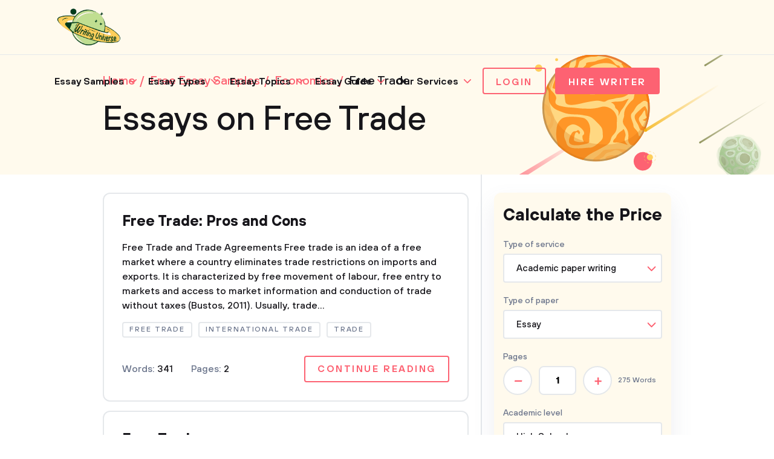

--- FILE ---
content_type: text/html; charset=UTF-8
request_url: https://writinguniverse.com/free-essay-examples/free-trade/
body_size: 8967
content:
<!DOCTYPE html>
<html lang="en-US">
<head>
    <title>Free Essays on Free Trade, Examples, Topics, Outlines - WritingUniverse</title>
    <meta http-equiv="content-type" content="text/html; charset=utf-8" />
    <meta content="Need some inspiration before writing Free Trade essay? Explore 100% free Free Trade essays, research paper examples and choose any topic you need." name="description" />    
    <link rel="canonical" href="https://writinguniverse.com/free-essay-examples/free-trade/" />

    
<style>select{-webkit-appearance:none;-moz-appearance:none;appearance:none;background-color:#fff;background-image:url(/assets/img/arr-1.svg);background-position:calc(100% - 10px);background-repeat:no-repeat;border:2px solid #e5e8eb;border-radius:4px;box-sizing:border-box;color:#16151a;cursor:pointer;font-size:15px;font-weight:500;height:48px;line-height:46px;margin-bottom:0;padding-left:20px;width:100%}</style>
<link href="/assets/css/styles.css?id=33bfdfeb56c9701f98f0" rel="stylesheet" type="text/css" /><meta property="og:title" content="Free Essays on Free Trade, Examples, Topics, Outlines - WritingUniverse" />
        <meta property="og:type" content="website">
        <meta property="og:url" content="https://writinguniverse.com/free-essay-examples/free-trade" />
                            <meta property="og:description" content="Need some inspiration before writing Free Trade essay? Explore 100% free Free Trade essays, research paper examples and choose any topic you need." />
                
        
        <meta name="twitter:card" content="summary_large_image">
        <meta property="twitter:domain" content="writinguniverse.com">
        <meta property="twitter:url" content="https://writinguniverse.com/free-essay-examples/free-trade">
        <meta name="twitter:title" content="Free Essays on Free Trade, Examples, Topics, Outlines - WritingUniverse">
                    <meta property="twitter:description" content="Need some inspiration before writing Free Trade essay? Explore 100% free Free Trade essays, research paper examples and choose any topic you need." />
                    <!-- Google tag (gtag.js) -->
<script async src="https://www.googletagmanager.com/gtag/js?id=UA-196402854-1"></script>
<script>
  window.dataLayer = window.dataLayer || [];
  function gtag(){dataLayer.push(arguments);}
  gtag('js', new Date());

  gtag('config', 'UA-196402854-1');
</script>
    <meta charset="UTF-8">
    <meta name="viewport" content="initial-scale=1.0, width=device-width">
    <link rel="apple-touch-icon" sizes="180x180" href="/assets/favicon/apple-touch-icon.png">
    <link rel="icon" type="image/png" sizes="32x32" href="/assets/favicon/favicon-32x32.png">
    <link rel="icon" type="image/png" sizes="16x16" href="/assets/favicon/favicon-16x16.png">
    <link rel="manifest" href="/assets/favicon/site.webmanifest">
    <link rel="mask-icon" href="/assets/favicon/safari-pinned-tab.svg" color="#5bbad5">
    <link rel="shortcut icon" href="/assets/favicon/favicon.ico">
    <meta name="msapplication-TileColor" content="#da532c">
    <meta name="msapplication-config" content="/assets/favicon/browserconfig.xml">
    <meta name="theme-color" content="#ffffff">
     
</head>
<body  class="yellow" >

 


<div class="container">
    <header id="top-menu">
        <div class="wrap">
            <div class="flex__wrap">
                <a href="/" class="logo">
                    <img src="/assets/img/content/WritingUniverse.png" width="114" height="80" alt="Writing Universe - logo" loading="lazy">
                </a>

                <div class="flex__wrap">
                    <ul class="menu">
    <li class="has__children">
            <div class="has__nav">
                                    <a href="https://writinguniverse.com/free-essay-examples/">Essay Samples</a>
                                <button class="open_sub"></button>
            </div>
            <ul class="sub__menu">
                                    <li>
                                                    <a href="/free-essay-examples/art/">Art</a>
                                            </li>
                                    <li>
                                                    <a href="/free-essay-examples/business/">Business</a>
                                            </li>
                                    <li>
                                                    <a href="/free-essay-examples/culture/">Culture</a>
                                            </li>
                                    <li>
                                                    <a href="/free-essay-examples/economics/">Economics</a>
                                            </li>
                                    <li>
                                                    <a href="/free-essay-examples/education/">Education</a>
                                            </li>
                                    <li>
                                                    <a href="/free-essay-examples/environment/">Environment</a>
                                            </li>
                                    <li>
                                                    <a href="/free-essay-examples/family/">Family</a>
                                            </li>
                                    <li>
                                                    <a href="/free-essay-examples/food/">Food</a>
                                            </li>
                                    <li>
                                                    <a href="/free-essay-examples/health/">Health</a>
                                            </li>
                                    <li>
                                                    <a href="/free-essay-examples/history/">History</a>
                                            </li>
                                    <li>
                                                    <a href="/free-essay-examples/information-science-and-technology/">Information Science</a>
                                            </li>
                                    <li>
                                                    <a href="/free-essay-examples/life/">Life</a>
                                            </li>
                                    <li>
                                                    <a href="/free-essay-examples/literature/">Literature</a>
                                            </li>
                                    <li>
                                                    <a href="/free-essay-examples/philosophy/">Philosophy</a>
                                            </li>
                                    <li>
                                                    <a href="/free-essay-examples/psychology/">Psychology</a>
                                            </li>
                                    <li>
                                                    <a href="/free-essay-examples/social-issues/">Social Issues</a>
                                            </li>
                                    <li>
                                                    <a href="/free-essay-examples/sociology/">Sociology</a>
                                            </li>
                                    <li>
                                                    <a href="/free-essay-examples/war/">War</a>
                                            </li>
                            </ul>
        </li>
                <li class="has__children">
            <div class="has__nav">
                                    <a href="https://writinguniverse.com/essay-types/">Essay Types</a>
                                <button class="open_sub"></button>
            </div>
            <ul class="sub__menu">
                                    <li>
                                                    <a href="/essay-types/analytical-essays/">Analytical</a>
                                            </li>
                                    <li>
                                                    <a href="/essay-types/argumentative-essays/">Argumentative</a>
                                            </li>
                                    <li>
                                                    <a href="/essay-types/cause-and-effect-essays/">Cause and Effect</a>
                                            </li>
                                    <li>
                                                    <a href="/essay-types/classification-essays/">Classification</a>
                                            </li>
                                    <li>
                                                    <a href="/essay-types/compare-and-contrast-essays/">Compare and Contrast</a>
                                            </li>
                                    <li>
                                                    <a href="/essay-types/definition-essays/">Definition</a>
                                            </li>
                                    <li>
                                                    <a href="/essay-types/descriptive-essays/">Descriptive</a>
                                            </li>
                                    <li>
                                                    <a href="/essay-types/evaluation-essays/">Evaluation</a>
                                            </li>
                                    <li>
                                                    <a href="/essay-types/exemplification-essays/">Exemplification</a>
                                            </li>
                                    <li>
                                                    <a href="/essay-types/expository-essays/">Expository</a>
                                            </li>
                                    <li>
                                                    <a href="/essay-types/informative-essays/">Informative</a>
                                            </li>
                                    <li>
                                                    <a href="/essay-types/narrative-essays/">Narrative</a>
                                            </li>
                                    <li>
                                                    <a href="/essay-types/persuasive-essays/">Persuasive</a>
                                            </li>
                                    <li>
                                                    <a href="/essay-types/process-essays/">Process</a>
                                            </li>
                                    <li>
                                                    <a href="/essay-types/profile-essays/">Profile</a>
                                            </li>
                                    <li>
                                                    <a href="/essay-types/reflective-essays/">Reflective</a>
                                            </li>
                                    <li>
                                                    <a href="/essay-types/rhetorical-essays/">Rhetorical</a>
                                            </li>
                                    <li>
                                                    <a href="/essay-types/synthesis-essays/">Synthesis</a>
                                            </li>
                            </ul>
        </li>
                <li class="has__children">
            <div class="has__nav">
                                    <a href="https://writinguniverse.com/essay-topics/">Essay Topics</a>
                                <button class="open_sub"></button>
            </div>
            <ul class="sub__menu">
                                    <li>
                                                    <a href="https://writinguniverse.com/argumentative-essay-topics/">Argumentative</a>
                                            </li>
                                    <li>
                                                    <a href="https://writinguniverse.com/cause-and-effect-essay-topics/">Cause and Effect</a>
                                            </li>
                                    <li>
                                                    <a href="https://writinguniverse.com/classification-essay-topics/">Classification</a>
                                            </li>
                                    <li>
                                                    <a href="https://writinguniverse.com/compare-and-contrast-essay-topics/">Compare and Contrast</a>
                                            </li>
                                    <li>
                                                    <a href="https://writinguniverse.com/controversial-essay-topics/">Controversial</a>
                                            </li>
                                    <li>
                                                    <a href="https://writinguniverse.com/definition-essay-topics/">Definition</a>
                                            </li>
                                    <li>
                                                    <a href="https://writinguniverse.com/descriptive-essay-topics/">Descriptive</a>
                                            </li>
                                    <li>
                                                    <a href="https://writinguniverse.com/evaluation-essay-topics/">Evaluation</a>
                                            </li>
                                    <li>
                                                    <a href="https://writinguniverse.com/exemplification-essay-topics/">Exemplification</a>
                                            </li>
                                    <li>
                                                    <a href="https://writinguniverse.com/exploratory-essay-topics/">Exploratory</a>
                                            </li>
                                    <li>
                                                    <a href="https://writinguniverse.com/expository-essay-topics/">Expository</a>
                                            </li>
                                    <li>
                                                    <a href="https://writinguniverse.com/informative-essay-topics/">Informative</a>
                                            </li>
                                    <li>
                                                    <a href="https://writinguniverse.com/narrative-essay-topics/">Narrative</a>
                                            </li>
                                    <li>
                                                    <a href="https://writinguniverse.com/persuasive-essay-topics/">Persuasive</a>
                                            </li>
                                    <li>
                                                    <a href="https://writinguniverse.com/process-essay-topics/">Process</a>
                                            </li>
                                    <li>
                                                    <a href="https://writinguniverse.com/profile-essay-topics/">Profile</a>
                                            </li>
                                    <li>
                                                    <a href="https://writinguniverse.com/proposal-essay-topics/">Proposal</a>
                                            </li>
                                    <li>
                                                    <a href="https://writinguniverse.com/synthesis-essay-topics/">Synthesis</a>
                                            </li>
                            </ul>
        </li>
                <li class="has__children">
            <div class="has__nav">
                                    <a href="https://writinguniverse.com/essay-guide/">Essay Guide</a>
                                <button class="open_sub"></button>
            </div>
            <ul class="sub__menu">
                                    <li>
                                                    <a href="https://writinguniverse.com/what-is-an-essay/">What Is an Essay</a>
                                            </li>
                                    <li>
                                                    <a href="https://writinguniverse.com/how-long-is-an-essay/">Length of an Essay</a>
                                            </li>
                                    <li>
                                                    <a href="https://writinguniverse.com/how-to-pick-an-essay-topic/">Generate Ideas</a>
                                            </li>
                                    <li>
                                                    <a href="https://writinguniverse.com/types-of-essays/">Types of Essays</a>
                                            </li>
                                    <li>
                                                    <a href="https://writinguniverse.com/essay-structure/">Structuring an Essay</a>
                                            </li>
                                    <li>
                                                    <a href="https://writinguniverse.com/essay-outline/">Outline For Essay</a>
                                            </li>
                                    <li>
                                                    <a href="https://writinguniverse.com/essay-introduction/">Essay Introduction</a>
                                            </li>
                                    <li>
                                                    <a href="https://writinguniverse.com/how-to-write-thesis-statement/">Thesis Statement</a>
                                            </li>
                                    <li>
                                                    <a href="https://writinguniverse.com/body-of-an-essay/">Body of an Essay</a>
                                            </li>
                                    <li>
                                                    <a href="https://writinguniverse.com/how-to-write-a-conclusion-for-an-essay/">Writing a Conclusion</a>
                                            </li>
                                    <li>
                                                    <a href="https://writinguniverse.com/essay-writing-tips/">Essay Writing Tips</a>
                                            </li>
                                    <li>
                                                    <a href="https://writinguniverse.com/essay-draft/">Drafting an Essay</a>
                                            </li>
                                    <li>
                                                    <a href="https://writinguniverse.com/how-to-revise-an-essay/">Revision Process</a>
                                            </li>
                                    <li>
                                                    <a href="https://writinguniverse.com/fix-my-essay/">Fix a Broken Essay</a>
                                            </li>
                                    <li>
                                                    <a href="https://writinguniverse.com/essay-format/">Format of an Essay</a>
                                            </li>
                                    <li>
                                                    <a href="https://writinguniverse.com/essay-example/">Essay Examples</a>
                                            </li>
                                    <li>
                                                    <a href="https://writinguniverse.com/essay-checklist/">Essay Checklist</a>
                                            </li>
                                    <li>
                                                    <a href="https://writinguniverse.com/knowledge-base/">Show All</a>
                                            </li>
                            </ul>
        </li>
                <li class="has__children">
            <div class="has__nav">
                                    <span>Our Services</span>
                                <button class="open_sub"></button>
            </div>
            <ul class="sub__menu">
                                    <li>
                                                    <a href="https://writinguniverse.com/essay-writing-service/">Essay Writing Service</a>
                                            </li>
                                    <li>
                                                    <a href="https://writinguniverse.com/pay-for-research-paper/">Pay for Research Paper</a>
                                            </li>
                                    <li>
                                                    <a href="https://writinguniverse.com/write-my-research-paper/">Write My Research Paper</a>
                                            </li>
                                    <li>
                                                    <a href="https://writinguniverse.com/write-my-essay/">Write My Essay</a>
                                            </li>
                                    <li>
                                                    <a href="https://writinguniverse.com/custom-essay/">Custom Essay Writing Service</a>
                                            </li>
                                    <li>
                                                    <a href="https://writinguniverse.com/admission-essay-writing-service/">Admission Essay Writing Service</a>
                                            </li>
                                    <li>
                                                    <a href="https://writinguniverse.com/pay-for-essay/">Pay for Essay</a>
                                            </li>
                                    <li>
                                                    <a href="https://writinguniverse.com/academic-ghostwriting/">Academic Ghostwriting</a>
                                            </li>
                                    <li>
                                                    <a href="https://writinguniverse.com/write-my-book-report/">Write My Book Report</a>
                                            </li>
                                    <li>
                                                    <a href="https://writinguniverse.com/case-study-writing-service/">Case Study Writing Service</a>
                                            </li>
                                    <li>
                                                    <a href="https://writinguniverse.com/dissertation-writing-service/">Dissertation Writing Service</a>
                                            </li>
                                    <li>
                                                    <a href="https://writinguniverse.com/coursework-writing-service/">Coursework Writing Service</a>
                                            </li>
                                    <li>
                                                    <a href="https://writinguniverse.com/lab-report-writing-service/">Lab Report Writing Service</a>
                                            </li>
                                    <li>
                                                    <a href="https://writinguniverse.com/do-my-assignment/">Do My Assignment</a>
                                            </li>
                                    <li>
                                                    <a href="https://writinguniverse.com/buy-college-papers/">Buy College Papers</a>
                                            </li>
                                    <li>
                                                    <a href="https://writinguniverse.com/capstone-project-writing-service/">Capstone Project Writing Service</a>
                                            </li>
                                    <li>
                                                    <a href="https://writinguniverse.com/buy-research-paper/">Buy Research Paper</a>
                                            </li>
                                    <li>
                                                    <a href="https://writinguniverse.com/custom-essays-for-sale/">Custom Essays for Sale</a>
                                            </li>
                            </ul>
        </li>
    </ul>
                    <div class="account">

                        
                                                    <a href="https://writinguniverse.com/account/login/" class="button white">Login</a>
                        
                        <a href="https://writinguniverse.com/order/" class="button">Hire Writer</a>
                        <button class="open__menu"><span></span></button>
                    </div>
                </div>
            </div>
        </div>

        <div class="mobile__menu ">
            <a href="https://writinguniverse.com/account/login/" class="button white">Login</a>
        <ul>
        <li class="has__children">
            <div class="has__nav">
                                    <a href="https://writinguniverse.com/free-essay-examples/">Essay Samples</a>
                                <button class="open_sub"></button>
            </div>
            <ul class="sub__menu">
                                    <li>
                                                    <a href="/free-essay-examples/art/">Art</a>
                                            </li>
                                    <li>
                                                    <a href="/free-essay-examples/business/">Business</a>
                                            </li>
                                    <li>
                                                    <a href="/free-essay-examples/culture/">Culture</a>
                                            </li>
                                    <li>
                                                    <a href="/free-essay-examples/economics/">Economics</a>
                                            </li>
                                    <li>
                                                    <a href="/free-essay-examples/education/">Education</a>
                                            </li>
                                    <li>
                                                    <a href="/free-essay-examples/environment/">Environment</a>
                                            </li>
                                    <li>
                                                    <a href="/free-essay-examples/family/">Family</a>
                                            </li>
                                    <li>
                                                    <a href="/free-essay-examples/food/">Food</a>
                                            </li>
                                    <li>
                                                    <a href="/free-essay-examples/health/">Health</a>
                                            </li>
                                    <li>
                                                    <a href="/free-essay-examples/history/">History</a>
                                            </li>
                                    <li>
                                                    <a href="/free-essay-examples/information-science-and-technology/">Information Science</a>
                                            </li>
                                    <li>
                                                    <a href="/free-essay-examples/life/">Life</a>
                                            </li>
                                    <li>
                                                    <a href="/free-essay-examples/literature/">Literature</a>
                                            </li>
                                    <li>
                                                    <a href="/free-essay-examples/philosophy/">Philosophy</a>
                                            </li>
                                    <li>
                                                    <a href="/free-essay-examples/psychology/">Psychology</a>
                                            </li>
                                    <li>
                                                    <a href="/free-essay-examples/social-issues/">Social Issues</a>
                                            </li>
                                    <li>
                                                    <a href="/free-essay-examples/sociology/">Sociology</a>
                                            </li>
                                    <li>
                                                    <a href="/free-essay-examples/war/">War</a>
                                            </li>
                            </ul>
        </li>
                <li class="has__children">
            <div class="has__nav">
                                    <a href="https://writinguniverse.com/essay-types/">Essay Types</a>
                                <button class="open_sub"></button>
            </div>
            <ul class="sub__menu">
                                    <li>
                                                    <a href="/essay-types/analytical-essays/">Analytical</a>
                                            </li>
                                    <li>
                                                    <a href="/essay-types/argumentative-essays/">Argumentative</a>
                                            </li>
                                    <li>
                                                    <a href="/essay-types/cause-and-effect-essays/">Cause and Effect</a>
                                            </li>
                                    <li>
                                                    <a href="/essay-types/classification-essays/">Classification</a>
                                            </li>
                                    <li>
                                                    <a href="/essay-types/compare-and-contrast-essays/">Compare and Contrast</a>
                                            </li>
                                    <li>
                                                    <a href="/essay-types/definition-essays/">Definition</a>
                                            </li>
                                    <li>
                                                    <a href="/essay-types/descriptive-essays/">Descriptive</a>
                                            </li>
                                    <li>
                                                    <a href="/essay-types/evaluation-essays/">Evaluation</a>
                                            </li>
                                    <li>
                                                    <a href="/essay-types/exemplification-essays/">Exemplification</a>
                                            </li>
                                    <li>
                                                    <a href="/essay-types/expository-essays/">Expository</a>
                                            </li>
                                    <li>
                                                    <a href="/essay-types/informative-essays/">Informative</a>
                                            </li>
                                    <li>
                                                    <a href="/essay-types/narrative-essays/">Narrative</a>
                                            </li>
                                    <li>
                                                    <a href="/essay-types/persuasive-essays/">Persuasive</a>
                                            </li>
                                    <li>
                                                    <a href="/essay-types/process-essays/">Process</a>
                                            </li>
                                    <li>
                                                    <a href="/essay-types/profile-essays/">Profile</a>
                                            </li>
                                    <li>
                                                    <a href="/essay-types/reflective-essays/">Reflective</a>
                                            </li>
                                    <li>
                                                    <a href="/essay-types/rhetorical-essays/">Rhetorical</a>
                                            </li>
                                    <li>
                                                    <a href="/essay-types/synthesis-essays/">Synthesis</a>
                                            </li>
                            </ul>
        </li>
                <li class="has__children">
            <div class="has__nav">
                                    <a href="https://writinguniverse.com/essay-topics/">Essay Topics</a>
                                <button class="open_sub"></button>
            </div>
            <ul class="sub__menu">
                                    <li>
                                                    <a href="https://writinguniverse.com/argumentative-essay-topics/">Argumentative</a>
                                            </li>
                                    <li>
                                                    <a href="https://writinguniverse.com/cause-and-effect-essay-topics/">Cause and Effect</a>
                                            </li>
                                    <li>
                                                    <a href="https://writinguniverse.com/classification-essay-topics/">Classification</a>
                                            </li>
                                    <li>
                                                    <a href="https://writinguniverse.com/compare-and-contrast-essay-topics/">Compare and Contrast</a>
                                            </li>
                                    <li>
                                                    <a href="https://writinguniverse.com/controversial-essay-topics/">Controversial</a>
                                            </li>
                                    <li>
                                                    <a href="https://writinguniverse.com/definition-essay-topics/">Definition</a>
                                            </li>
                                    <li>
                                                    <a href="https://writinguniverse.com/descriptive-essay-topics/">Descriptive</a>
                                            </li>
                                    <li>
                                                    <a href="https://writinguniverse.com/evaluation-essay-topics/">Evaluation</a>
                                            </li>
                                    <li>
                                                    <a href="https://writinguniverse.com/exemplification-essay-topics/">Exemplification</a>
                                            </li>
                                    <li>
                                                    <a href="https://writinguniverse.com/exploratory-essay-topics/">Exploratory</a>
                                            </li>
                                    <li>
                                                    <a href="https://writinguniverse.com/expository-essay-topics/">Expository</a>
                                            </li>
                                    <li>
                                                    <a href="https://writinguniverse.com/informative-essay-topics/">Informative</a>
                                            </li>
                                    <li>
                                                    <a href="https://writinguniverse.com/narrative-essay-topics/">Narrative</a>
                                            </li>
                                    <li>
                                                    <a href="https://writinguniverse.com/persuasive-essay-topics/">Persuasive</a>
                                            </li>
                                    <li>
                                                    <a href="https://writinguniverse.com/process-essay-topics/">Process</a>
                                            </li>
                                    <li>
                                                    <a href="https://writinguniverse.com/profile-essay-topics/">Profile</a>
                                            </li>
                                    <li>
                                                    <a href="https://writinguniverse.com/proposal-essay-topics/">Proposal</a>
                                            </li>
                                    <li>
                                                    <a href="https://writinguniverse.com/synthesis-essay-topics/">Synthesis</a>
                                            </li>
                            </ul>
        </li>
                <li class="has__children">
            <div class="has__nav">
                                    <a href="https://writinguniverse.com/essay-guide/">Essay Guide</a>
                                <button class="open_sub"></button>
            </div>
            <ul class="sub__menu">
                                    <li>
                                                    <a href="https://writinguniverse.com/what-is-an-essay/">What Is an Essay</a>
                                            </li>
                                    <li>
                                                    <a href="https://writinguniverse.com/how-long-is-an-essay/">Length of an Essay</a>
                                            </li>
                                    <li>
                                                    <a href="https://writinguniverse.com/how-to-pick-an-essay-topic/">Generate Ideas</a>
                                            </li>
                                    <li>
                                                    <a href="https://writinguniverse.com/types-of-essays/">Types of Essays</a>
                                            </li>
                                    <li>
                                                    <a href="https://writinguniverse.com/essay-structure/">Structuring an Essay</a>
                                            </li>
                                    <li>
                                                    <a href="https://writinguniverse.com/essay-outline/">Outline For Essay</a>
                                            </li>
                                    <li>
                                                    <a href="https://writinguniverse.com/essay-introduction/">Essay Introduction</a>
                                            </li>
                                    <li>
                                                    <a href="https://writinguniverse.com/how-to-write-thesis-statement/">Thesis Statement</a>
                                            </li>
                                    <li>
                                                    <a href="https://writinguniverse.com/body-of-an-essay/">Body of an Essay</a>
                                            </li>
                                    <li>
                                                    <a href="https://writinguniverse.com/how-to-write-a-conclusion-for-an-essay/">Writing a Conclusion</a>
                                            </li>
                                    <li>
                                                    <a href="https://writinguniverse.com/essay-writing-tips/">Essay Writing Tips</a>
                                            </li>
                                    <li>
                                                    <a href="https://writinguniverse.com/essay-draft/">Drafting an Essay</a>
                                            </li>
                                    <li>
                                                    <a href="https://writinguniverse.com/how-to-revise-an-essay/">Revision Process</a>
                                            </li>
                                    <li>
                                                    <a href="https://writinguniverse.com/fix-my-essay/">Fix a Broken Essay</a>
                                            </li>
                                    <li>
                                                    <a href="https://writinguniverse.com/essay-format/">Format of an Essay</a>
                                            </li>
                                    <li>
                                                    <a href="https://writinguniverse.com/essay-example/">Essay Examples</a>
                                            </li>
                                    <li>
                                                    <a href="https://writinguniverse.com/essay-checklist/">Essay Checklist</a>
                                            </li>
                                    <li>
                                                    <a href="https://writinguniverse.com/knowledge-base/">Show All</a>
                                            </li>
                            </ul>
        </li>
                <li class="has__children">
            <div class="has__nav">
                                    <span>Our Services</span>
                                <button class="open_sub"></button>
            </div>
            <ul class="sub__menu">
                                    <li>
                                                    <a href="https://writinguniverse.com/essay-writing-service/">Essay Writing Service</a>
                                            </li>
                                    <li>
                                                    <a href="https://writinguniverse.com/pay-for-research-paper/">Pay for Research Paper</a>
                                            </li>
                                    <li>
                                                    <a href="https://writinguniverse.com/write-my-research-paper/">Write My Research Paper</a>
                                            </li>
                                    <li>
                                                    <a href="https://writinguniverse.com/write-my-essay/">Write My Essay</a>
                                            </li>
                                    <li>
                                                    <a href="https://writinguniverse.com/custom-essay/">Custom Essay Writing Service</a>
                                            </li>
                                    <li>
                                                    <a href="https://writinguniverse.com/admission-essay-writing-service/">Admission Essay Writing Service</a>
                                            </li>
                                    <li>
                                                    <a href="https://writinguniverse.com/pay-for-essay/">Pay for Essay</a>
                                            </li>
                                    <li>
                                                    <a href="https://writinguniverse.com/academic-ghostwriting/">Academic Ghostwriting</a>
                                            </li>
                                    <li>
                                                    <a href="https://writinguniverse.com/write-my-book-report/">Write My Book Report</a>
                                            </li>
                                    <li>
                                                    <a href="https://writinguniverse.com/case-study-writing-service/">Case Study Writing Service</a>
                                            </li>
                                    <li>
                                                    <a href="https://writinguniverse.com/dissertation-writing-service/">Dissertation Writing Service</a>
                                            </li>
                                    <li>
                                                    <a href="https://writinguniverse.com/coursework-writing-service/">Coursework Writing Service</a>
                                            </li>
                                    <li>
                                                    <a href="https://writinguniverse.com/lab-report-writing-service/">Lab Report Writing Service</a>
                                            </li>
                                    <li>
                                                    <a href="https://writinguniverse.com/do-my-assignment/">Do My Assignment</a>
                                            </li>
                                    <li>
                                                    <a href="https://writinguniverse.com/buy-college-papers/">Buy College Papers</a>
                                            </li>
                                    <li>
                                                    <a href="https://writinguniverse.com/capstone-project-writing-service/">Capstone Project Writing Service</a>
                                            </li>
                                    <li>
                                                    <a href="https://writinguniverse.com/buy-research-paper/">Buy Research Paper</a>
                                            </li>
                                    <li>
                                                    <a href="https://writinguniverse.com/custom-essays-for-sale/">Custom Essays for Sale</a>
                                            </li>
                            </ul>
        </li>
        </ul>
    <form class="small_search" action="https://writinguniverse.com/search-page/">
        <div class="form-group">
            <input type="text" name="q" placeholder="Search" value="">
        </div>
        <button type="submit"></button>
    </form>
    <div class="info">
        <p>Can&rsquo;t find a perfect paper?</p>
        <a href="https://writinguniverse.com/order/" class="button">Get Writing Help</a>
    </div>
</div>
    </header>


                        <main class="tax-samples_category">
                <section class="page_banner">
                    <div class="wrap">
                        <ul class="breadcrumbs" itemscope="" itemtype="http://schema.org/BreadcrumbList">
                            <li>
                                <span itemprop="itemListElement" itemscope="" itemtype="http://schema.org/ListItem">
                                    <a class="breadcrumbs__link" href="/" itemprop="item">
                                        <span itemprop="name">Home</span>
                                    </a>
                                    <meta itemprop="position" content="1">
                                </span>
                            </li>
                            <li>
                                <span itemprop="itemListElement" itemscope="" itemtype="http://schema.org/ListItem">
                                    <a class="breadcrumbs__link" href="/free-essay-examples/" itemprop="item">
                                        <span itemprop="name">Free Essay Samples</span>
                                    </a>
                                    <meta itemprop="position" content="2">
                                </span>
                            </li>
                                                                                        <li>
                                    <span itemprop="itemListElement" itemscope="" itemtype="http://schema.org/ListItem">
                                        <a class="breadcrumbs__link" href="https://writinguniverse.com/free-essay-examples/economics/" itemprop="item">
                                            <span itemprop="name">Economics</span>
                                        </a>
                                        <meta itemprop="position" content="3">
                                    </span>
                                </li>
                                                        <li>
                                <span>Free Trade</span>
                            </li>
                        </ul>
                        <h1>Essays on Free Trade</h1>
                        <p></p>
                    </div>
                </section>
                <section class="content">
                    <div class="wrap">
                        <div class="flex__wrap">
                            <div class="left">
                                <div class="essay">
    <a href="https://writinguniverse.com/free-trade-pros-and-cons/" class="title">Free Trade: Pros and Cons</a>
    <p>Free Trade and Trade Agreements

Free trade is an idea of a free market where a country eliminates trade restrictions on imports and exports. It is characterized by free movement of labour, free entry to markets and access to market information and conduction of trade without taxes (Bustos, 2011). Usually, trade...</p>
            <div class="tags">
                            <a href="https://writinguniverse.com/free-essay-examples/free-trade/"><span>Free Trade</span></a>
                            <a href="https://writinguniverse.com/free-essay-examples/international-trade/"><span>International Trade</span></a>
                            <a href="https://writinguniverse.com/free-essay-examples/trade/"><span>Trade</span></a>
                    </div>
        <div class="info">
        <div class="left">
            <p>Words: <strong>341</strong></p>
            <p>Pages: <strong>2</strong></p>
        </div>
        <div class="right">
            <a href="https://writinguniverse.com/free-trade-pros-and-cons/" class="button white">Continue reading</a>
        </div>
    </div>
</div>                                <div class="essay">
    <a href="https://writinguniverse.com/free-trade/" class="title">Free Trade</a>
    <p>One of the most significant decisions that countries have taken has been to join the global free market. The essay differs on the free market&#039;s winners and losers. Since World War II, the formalization of trade institutions has favored some free market winners. Institutions such as the World Trade Organization...</p>
            <div class="tags">
                            <a href="https://writinguniverse.com/free-essay-examples/agreement/"><span>Agreement</span></a>
                            <a href="https://writinguniverse.com/free-essay-examples/decision/"><span>Decision</span></a>
                            <a href="https://writinguniverse.com/free-essay-examples/free-trade/"><span>Free Trade</span></a>
                    </div>
        <div class="info">
        <div class="left">
            <p>Words: <strong>2736</strong></p>
            <p>Pages: <strong>10</strong></p>
        </div>
        <div class="right">
            <a href="https://writinguniverse.com/free-trade/" class="button white">Continue reading</a>
        </div>
    </div>
</div>                        
            <div class="banner-info-children">
            <p class="h3">Found a perfect essay sample <strong>but want a unique one?</strong></p>
            <p>Request writing help from expert writer in you feed!</p>
            <a class="button big" href="https://writinguniverse.com/order/">Learn more!</a>
        </div>
    
                                                <div class="essay">
    <a href="https://writinguniverse.com/monopoly-and-antitrust/" class="title">monopoly and antitrust</a>
    <p>The arrival of the free market economy signaled the start of changes that, although unappealing, have failed to leave the global business community. The rise of monopoly was one of these innovations. A monopoly occurs when a single commercial enterprise occupies a certain market to such a degree that rivals...</p>
            <div class="tags">
                            <a href="https://writinguniverse.com/free-essay-examples/development/"><span>Development</span></a>
                            <a href="https://writinguniverse.com/free-essay-examples/free-trade/"><span>Free Trade</span></a>
                            <a href="https://writinguniverse.com/free-essay-examples/service/"><span>Service</span></a>
                    </div>
        <div class="info">
        <div class="left">
            <p>Words: <strong>1319</strong></p>
            <p>Pages: <strong>5</strong></p>
        </div>
        <div class="right">
            <a href="https://writinguniverse.com/monopoly-and-antitrust/" class="button white">Continue reading</a>
        </div>
    </div>
</div>            
                                </div>
                            <div class="right">
                                <div class="top">
                                    <div class="component calculator home-calculator" data-test="widget-get-price">
    <button class="open-widget"></button>
    <button class="close-widget">
        <img src="/assets/img/content/cross.svg" alt="">
    </button>
    <div class="component_wrapper">
        <div class="calculator_title">Calculate the Price</div>
        <input id="new_member_discount" type="checkbox" value="15OFF" checked="checked" style="display: none">
        <div class="calculator_content">
            <div class="calculator_left_block">
                <div class="calculator_block">
                    <div class="f_group type_of_service service" data-test="service">
                        <div class="f_label"><label>Type of service</label></div>
                        <div class="f_select">
                            <select class="select" name="service"><option value="1">Academic paper writing</option><option value="8">Dissertation/Thesis services</option><option value="60">Writing incl. calculations</option><option value="3">Math/Physics/Economics/Statistics problems</option><option value="7">Admission services</option><option value="11">Multiple choice questions</option><option value="5">Editing</option><option value="4">Proofreading</option><option value="2">Rewriting</option><option value="6">Copywriting</option><option value="9">Resume/CV services</option></select>
                        </div>
                    </div>
                    <div class="f_group type_of_paper assignment-type" data-test="assignment-type">
                        <div class="f_label"><label for="assignment_type">Type of <span>paper</span></label></div>
                        <div class="f_select">
                            <select class="select" name="assignment_type"><option value="105">Custom Research Services</option><option value="101">Other Types of Media Content</option><option value="1">Essay</option><option value="108">Project Research Services</option><option value="107">Data Research</option><option value="106">Knowledge Base</option><option value="99">Research Articles</option><option value="104">Professional Research</option><option value="100">Copywriting for Landing Pages</option><option value="98">Social Media Content</option><option value="97">Blog Posts</option><option value="96">Other Media Content</option><option value="95">Landing Page Copy</option><option value="94">Newsletters &amp; Email Campaigns</option><option value="93">Social Media Posts</option><option value="92">Blog Articles</option><option value="2">Research paper</option><option value="110">Assignment</option><option value="122">Discussion post</option><option value="6">Coursework</option><option value="24">Case study</option><option value="51">Literature review</option><option value="111">Summary</option><option value="89">Capstone project</option><option value="133">AI rewriting</option><option value="134">Plagiarism rewriting</option><option value="123">Capstone project proposal</option><option value="3">Term paper</option><option value="124">Week assignment</option><option value="90">Outline</option><option value="50">Report</option><option value="13">Book report</option><option value="43">Book review</option><option value="14">Movie review</option><option value="15">Research summary</option><option value="30">Calculation</option><option value="84">Critical thinking</option><option value="31">Proof</option><option value="125">Critical writing</option><option value="32">Research</option><option value="126">Critical appraisal</option><option value="33">Equation</option><option value="127">Portfolio</option><option value="118">Cover letter</option><option value="119">Research proposal</option><option value="85">Reflective writing</option><option value="34">Optimization</option><option value="35">Math modeling</option><option value="102">Discussion board post</option><option value="120">Excel spreadsheet</option><option value="121">Excel spreadsheet</option><option value="128">Response</option><option value="117">Memo</option><option value="135">Math problems</option><option value="112">Debate</option><option value="137">Economics problems</option><option value="136">Physics problems</option><option value="88">Research proposal</option><option value="26">Article</option><option value="138">Statistics problems</option><option value="27">Article critique</option><option value="28">Annotated bibliography</option><option value="29">Reaction paper</option><option value="86">Project</option><option value="113">Proposal</option><option value="25">Lab report</option><option value="45">Multiple choice questions (Time-framed)</option><option value="129">Writing incl. calculations</option><option value="23">Multiple choice questions (Non-time-framed)</option><option value="5">Dissertation</option><option value="4">Thesis</option><option value="16">Dissertation/Thesis proposal</option><option value="17">Dissertation chapter - Abstract</option><option value="18">Dissertation chapter - Introduction chapter</option><option value="19">Dissertation chapter - Literature review</option><option value="20">Dissertation chapter - Methodology </option><option value="21">Dissertation chapter - Results</option><option value="22">Dissertation chapter - Discussion</option><option value="49">Undefined</option><option value="130">Dissertation chapter - Conclusion</option><option value="131">Dissertation PowerPoint Presentation</option><option value="132">Dissertation Poster</option><option value="91">Speech</option><option value="36">Press release</option><option value="37">Website content</option><option value="38">News article</option><option value="39">Blogpost</option><option value="40">Website review</option><option value="41">Product review</option><option value="44">Personal statement</option><option value="42">Admission essay</option><option value="12">Scholarship essay</option><option value="47">Statement of purpose</option><option value="48">Letter of recommendation</option><option value="8">PowerPoint presentation</option><option value="11">Rewriting</option><option value="10">Editing</option><option value="9">Proofreading</option><option value="46">Formatting</option><option value="116">Poster</option><option value="103">Other</option></select>
                        </div>
                    </div>
                    <div class="f_group academic_level academic-level" data-test="academic-level">
                        <div class="f_label"><label>Academic level</label></div>
                        <div class="f_select  desktop_visible tablet_visible">
                            <select class="select" name="academic_level"><option value="1">High School</option><option value="2">Freshman (College 1st year)</option><option value="3">Sophomore (College 2nd year)</option><option value="4">Junior (College 3rd year)</option><option value="5">Senior (College 4th year)</option><option value="14">Associate&#039;s</option><option value="8">Bachelor&#039;s</option><option value="6">Master&#039;s</option><option value="7">Doctoral</option><option value="9">College</option><option value="10">Graduate</option><option value="11">MBA</option><option value="13">Law</option><option value="12">Medical</option></select>
                        </div>
                    </div>
                    <div class="f_group number_of_pages pages" data-test="number-of">
                        <div class="f_label">
                            <label for="pages">
                                <span class="problems" style="display: none;">Number of problems</span>
                                <span class="questions" style="display: none;">Number of questions</span>
                                <span class="slides" style="display: none;">Number of slides</span>
                                <span class="default dissertation" style="display: inline;">Pages</span>
                            </label>
                        </div>
                        <div class="spinner_wrapper">
                            <input name="pages" id="spinEdit" class="spinner" type="text" data-test="pages-or-words" value="1">
                        </div>
                        <span class="info-counter number_of_words" data-test="approximately">275 words</span>
                    </div>
                    <div class="f_group urgency" data-test="urgency">
                        <div class="f_label">
                            <label>Urgency</label>
                            <div class="count"></div>
                        </div>
                        <div class="f_select desktop_visible tablet_visible">
                            <select name="urgency">
                                                                    <option value="17" data-hours="3">3 hours</option>
                                                                    <option value="13" data-hours="6">6 hours</option>
                                                                    <option value="12" data-hours="8">8 hours</option>
                                                                    <option value="11" data-hours="12">12 hours</option>
                                                                    <option value="10" data-hours="18">18 hours</option>
                                                                    <option value="9" data-hours="24">24 hours</option>
                                                                    <option value="8" data-hours="48">48 hours</option>
                                                                    <option value="7" data-hours="72">3 days</option>
                                                                    <option value="6" data-hours="96">4 days</option>
                                                                    <option value="5" data-hours="120">5 days</option>
                                                                    <option value="4" data-hours="144">6 days</option>
                                                                    <option value="3" data-hours="168">7 days</option>
                                                                    <option value="2" data-hours="240">10 days</option>
                                                                    <option value="1" data-hours="336">14 days</option>
                                                                    <option value="16" data-hours="480">20 days</option>
                                                                    <option value="15" data-hours="720">30 days</option>
                                                                    <option value="14" data-hours="1440">2 months</option>
                                                            </select>
                        </div>
                        <span class="f_time_title deadline"></span>
                    </div>
                    <div class="f_group discount-label">
                        <span class="label">First order 15%</span>
                    </div>
                </div>
            </div>
            <div class="calculator_right_block">
                <div class="total_price">
                    <div>
                        <b>Total Price:</b>
                        <div class="price-wrap">
                            <span data-test="total-price">
                                <sup id="symbol">$</sup><i id="total">38</i><i id="cent">.07</i>
                            </span>
                            <span class="old-price">
                                <sup id="old_symbol">$</sup><i id="old_total">38</i><i id="old_cent">.07</i>
                            </span>
                            <div class="loading-price">
                                <span>Calculating</span>
                                <img src="/assets/img/content/ellipsis.svg" alt="ellipsis">
                            </div>
                        </div>
                    </div>
                    <a class="brown_button proceed_to_order" target="_top" id="order_button" data-test="order-now" href="https://writinguniverse.com/order/">Hire an expert</a>
                </div>
                <div class="price-error-message">This discount is valid only for orders of new customer and with the total more than 25$</div>
            </div>
        </div>
    </div>
</div>
<h3>Related topic to Free Trade</h3>
        <form class="small_search">
            <div class="form-group">
                <input type="text" name="topic" placeholder="Search" value="">
            </div>
            <button type="submit"></button>
        </form>
        <div class="filter">
                        <div class="filter_wrapper">
                                    <div class="has_children opened ">
                        <a href="https://writinguniverse.com/free-essay-examples/adam-smith/">Adam Smith</a>
                    </div>
                                    <div class="has_children opened ">
                        <a href="https://writinguniverse.com/free-essay-examples/baby-boomers/">Baby Boomers</a>
                    </div>
                                    <div class="has_children opened ">
                        <a href="https://writinguniverse.com/free-essay-examples/brexit/">Brexit</a>
                    </div>
                                    <div class="has_children opened ">
                        <a href="https://writinguniverse.com/free-essay-examples/capitalism/">Capitalism</a>
                    </div>
                                    <div class="has_children opened ">
                        <a href="https://writinguniverse.com/free-essay-examples/comparative-advantage/">Comparative Advantage</a>
                    </div>
                                    <div class="has_children opened ">
                        <a href="https://writinguniverse.com/free-essay-examples/competitive-advantage/">Competitive Advantage</a>
                    </div>
                                    <div class="has_children opened  uncategorized ">
                        <a href="https://writinguniverse.com/free-essay-examples/consumerism/">Consumerism</a>
                    </div>
                                    <div class="has_children opened  uncategorized ">
                        <a href="https://writinguniverse.com/free-essay-examples/cost-benefit/">Cost Benefit</a>
                    </div>
                                    <div class="has_children opened  uncategorized ">
                        <a href="https://writinguniverse.com/free-essay-examples/cultural-capital/">Cultural Capital</a>
                    </div>
                                    <div class="has_children opened  uncategorized ">
                        <a href="https://writinguniverse.com/free-essay-examples/economic-development/">Economic Development</a>
                    </div>
                                    <div class="has_children opened  uncategorized ">
                        <a href="https://writinguniverse.com/free-essay-examples/economic-inequality/">Economic Inequality</a>
                    </div>
                                    <div class="has_children opened  uncategorized ">
                        <a href="https://writinguniverse.com/free-essay-examples/economic-problem/">Economic Problem</a>
                    </div>
                                    <div class="has_children opened  uncategorized ">
                        <a href="https://writinguniverse.com/free-essay-examples/economic-system/">Economic System</a>
                    </div>
                                    <div class="has_children opened  uncategorized ">
                        <a href="https://writinguniverse.com/free-essay-examples/effects-of-industrialization/">Effects of Industrialization</a>
                    </div>
                                    <div class="has_children opened  uncategorized ">
                        <a href="https://writinguniverse.com/free-essay-examples/fintech/">Fintech</a>
                    </div>
                                    <div class="has_children opened  uncategorized ">
                        <a href="https://writinguniverse.com/free-essay-examples/gold/">Gold</a>
                    </div>
                                    <div class="has_children opened  uncategorized ">
                        <a href="https://writinguniverse.com/free-essay-examples/income-inequality/">Income Inequality</a>
                    </div>
                                    <div class="has_children opened  uncategorized ">
                        <a href="https://writinguniverse.com/free-essay-examples/income-wealth-gap/">Income Wealth Gap</a>
                    </div>
                                    <div class="has_children opened  uncategorized ">
                        <a href="https://writinguniverse.com/free-essay-examples/indian-economy/">Indian Economy</a>
                    </div>
                                    <div class="has_children opened  uncategorized ">
                        <a href="https://writinguniverse.com/free-essay-examples/industrialization/">Industrialization</a>
                    </div>
                                    <div class="has_children opened  uncategorized ">
                        <a href="https://writinguniverse.com/free-essay-examples/international-monetary-fund/">International Monetary Fund</a>
                    </div>
                                    <div class="has_children opened  uncategorized ">
                        <a href="https://writinguniverse.com/free-essay-examples/keynesian-economics/">Keynesian Economics</a>
                    </div>
                                    <div class="has_children opened  uncategorized ">
                        <a href="https://writinguniverse.com/free-essay-examples/macroeconomics/">Macroeconomics</a>
                    </div>
                                    <div class="has_children opened  uncategorized ">
                        <a href="https://writinguniverse.com/free-essay-examples/materialism/">Materialism</a>
                    </div>
                                    <div class="has_children opened  uncategorized ">
                        <a href="https://writinguniverse.com/free-essay-examples/microeconomics/">Microeconomics</a>
                    </div>
                                    <div class="has_children opened  uncategorized ">
                        <a href="https://writinguniverse.com/free-essay-examples/nafta/">Nafta</a>
                    </div>
                                    <div class="has_children opened  uncategorized ">
                        <a href="https://writinguniverse.com/free-essay-examples/oil/">Oil</a>
                    </div>
                                    <div class="has_children opened  uncategorized ">
                        <a href="https://writinguniverse.com/free-essay-examples/penny-debate/">Penny Debate</a>
                    </div>
                                    <div class="has_children opened  uncategorized ">
                        <a href="https://writinguniverse.com/free-essay-examples/philippine-economy/">Philippine Economy</a>
                    </div>
                                    <div class="has_children opened  uncategorized ">
                        <a href="https://writinguniverse.com/free-essay-examples/resources/">Resources</a>
                    </div>
                                    <div class="has_children opened  uncategorized ">
                        <a href="https://writinguniverse.com/free-essay-examples/socioeconomic-status/">Socioeconomic Status</a>
                    </div>
                                    <div class="has_children opened  uncategorized ">
                        <a href="https://writinguniverse.com/free-essay-examples/supply-and-demand/">Supply and Demand</a>
                    </div>
                                    <div class="has_children opened  uncategorized ">
                        <a href="https://writinguniverse.com/free-essay-examples/wealth-of-nation/">Wealth of Nation</a>
                    </div>
                                    <div class="has_children opened  uncategorized ">
                        <a href="https://writinguniverse.com/free-essay-examples/world-economy/">World Economy</a>
                    </div>
                            </div>
                            <a href="#" class="button white" id="show_more_category">Show more</a>
                    </div>
    
<h3>You Might Also Like</h3>
                    
                    <div class="tags">
                                    <a href="https://writinguniverse.com/free-essay-examples/capitalism/">Capitalism</a>
                                    <a href="https://writinguniverse.com/free-essay-examples/consumerism/">Consumerism</a>
                                    <a href="https://writinguniverse.com/free-essay-examples/nafta/">Nafta</a>
                                    <a href="https://writinguniverse.com/free-essay-examples/income-inequality/">Income Inequality</a>
                                    <a href="https://writinguniverse.com/free-essay-examples/materialism/">Materialism</a>
                            </div>
                                            </div>
                            </div>
                        </div>
                    </div>
                </section>
            </main>
            
    <script type="application/ld+json">
            {
                "@context":"https://schema.org",
                "@graph":[
                    {
                        "@type":"CollectionPage",
                        "@id":"https://writinguniverse.com/free-essay-examples/",
                        "url":"https://writinguniverse.com/free-essay-examples/",
                        "name":"Free Essays on Free Trade, Examples, Topics, Outlines - WritingUniverse",
                        "isPartOf":
                            {
                                "@id":"https://writinguniverse.com/#website"
                            },
                        "datePublished":"2022-09-26 14:08:21",
                        "breadcrumb":
                            {
                                "@id":"https://writinguniverse.com/free-essay-examples/#breadcrumb"
                            },
                        "inLanguage":"en-US"
                    },
                    {
                        "@type":"BreadcrumbList",
                        "@id":"https://writinguniverse.com/free-essay-examples/#breadcrumb",
                        "itemListElement":[
                            {
                                "@type":"ListItem",
                                "position":1,
                                "name":"Home",
                                "item":"https://writinguniverse.com/"
                            },
                            {
                                "@type":"ListItem",
                                "position":2,
                                "name":"Essay Samples"
                            }
                        ]
                    },
                    {
                        "@type":"WebSite",
                        "@id":"https://writinguniverse.com/#website",
                        "url":"https://writinguniverse.com/",
                        "name":"",
                        "description":"Need some inspiration before writing Free Trade essay? Explore 100% free Free Trade essays, research paper examples and choose any topic you need.",
                        "publisher":
                            {
                                "@id":"https://writinguniverse.com/#organization"
                            },
                        "potentialAction":[
                            {
                                "@type":"SearchAction",
                                "target":
                                    {
                                        "@type":"EntryPoint",
                                        "urlTemplate":"https://writinguniverse.com/?s={search_term_string}"
                                    },
                                "query-input":"required name=search_term_string"
                            }
                        ],
                        "inLanguage":"en-US"
                    },
                    {
                        "@type":"Organization",
                        "@id":"https://writinguniverse.com/#organization",
                        "name":"WritingUniverse",
                        "url":"https://writinguniverse.com/",
                        "logo":
                            {
                                "@type":"ImageObject",
                                "inLanguage":"en-US",
                                "@id":"https://writinguniverse.com/free-essay-examples/#/schema/logo/image/",
                                "url":"https://writinguniverse.com/free-essay-examples/assets/img/content/WritingUniverse.png",
                                "contentUrl":"https://writinguniverse.com/free-essay-examples/assets/img/content/WritingUniverse.png",
                                "width":152,
                                "height":107,
                                "caption":""
                            },
                        "image":
                            {
                                "@id":"https://writinguniverse.com/#/schema/logo/image/"
                            }
                        }
                    ]
                }
        </script>

<footer>
    <div class="wrap">
        <div class="flex__wrap">
            <div class="item">
                <a href="/" class="logo">
                    <img src="/assets/img/content/WritingUniverse.png" alt="Writing Universe - logo" loading="lazy">
                </a>
                <p>On our website, students and learners can find detailed writing guides, free essay samples, fresh topic ideas, formatting rules, citation tips, and inspiration to study.</p>                 <p>WritingUniverse aims to provide students with access to a unique set of self-study services and online tools that would unlock their true learning potential.</p>            </div>
            <div class="item">
                <div class="menu">

                    <a href="https://writinguniverse.com/knowledge-base/" class="title">Knowledge base</a>
<div class="menu-knowledge-base-container">
    <ul class="menu">
        
                    <li class="menu-item">
                <a href="/plagiarism-guide/">Plagiarism Guide</a>
            </li>
                    <li class="menu-item">
                <a href="https://writinguniverse.com/research-topics/">Research topics</a>
            </li>
                    <li class="menu-item">
                <a href="https://writinguniverse.com/chatgpt-essay-writer/">ChatGPT Essay Writer</a>
            </li>
                    <li class="menu-item">
                <a href="https://forum.topwritersreview.com/">Writing Help Forum</a>
            </li>
            </ul>
</div>
                </div>
                <div class="menu">

                    <div class="title">Company</div>
<div class="menu-company-container">
    <ul class="menu">
        
                    <li class="menu-item">
                <a href="https://writinguniverse.com/about-us/">About us</a>
            </li>
                    <li class="menu-item">
                <a href="https://writinguniverse.com/faq/">FAQ</a>
            </li>
                    <li class="menu-item">
                <a href="https://writinguniverse.com/reviews/">Reviews</a>
            </li>
                    <li class="menu-item">
                <a href="https://writinguniverse.com/contact-us/">Contact us</a>
            </li>
                    <li class="menu-item">
                <a href="https://writinguniverse.com/donate-essay/">Donate essay</a>
            </li>
                    <li class="menu-item">
                <a href="https://writinguniverse.com/paraphrasing-tool/">Free Paraphrasing Tool</a>
            </li>
                    <li class="menu-item">
                <a href="https://writinguniverse.com/conclusion-generator/">Free Conclusion Generator</a>
            </li>
                    <li class="menu-item">
                <a href="https://writinguniverse.com/essay-writing-service/">Write My Essay No Plagiarism</a>
            </li>
                    <li class="menu-item">
                <a href="https://writinguniverse.com/best-essay-writing-service/">Best Essay Writing Service</a>
            </li>
            </ul>
</div>
                </div>
                <div class="menu">

                    <div class="title">Legal</div>
<div class="menu-legal-container">
    <ul class="menu">
        
                    <li class="menu-item">
                <a href="https://writinguniverse.com/terms-and-conditions/">Terms and Conditions</a>
            </li>
                    <li class="menu-item">
                <a href="https://writinguniverse.com/money-back-guarantee/">Money Back Guarantee</a>
            </li>
                    <li class="menu-item">
                <a href="https://writinguniverse.com/cookie-policy/">Cookie Policy</a>
            </li>
                    <li class="menu-item">
                <a href="https://writinguniverse.com/privacy-policy/">Privacy Policy</a>
            </li>
                    <li class="menu-item">
                <a href="https://writinguniverse.com/submit-a-complaint/">Submit a complaint</a>
            </li>
            </ul>
</div>
                </div>
            </div>
        </div>
        <div class="flex__wrap">
            <div class="phones">
                <a href="tel:+1-888-220-9637" class="phone">+1-888-220-9637</a>
                <a href="/cdn-cgi/l/email-protection#b8cbcdc8c8d7caccf8cfcad1ccd1d6dfcdd6d1ceddcacbdd96dbd7d5" class="email"><span class="__cf_email__" data-cfemail="1c6f696c6c736e685c6b6e756875727b6972756a796e6f79327f7371">[email&#160;protected]</span></a>
            </div>
            <div class="socials">
                <a href="https://www.facebook.com/thewritinguniverse" class="facebook"></a>
                <a href="https://www.linkedin.com/company/writing-universe" class="linkedin"></a>
                <a href="https://twitter.com/writinguniverse" class="twitter"></a>
                <a href="https://www.instagram.com/the.writing.universe/?igshid=1vbqk7a6tl0rz" class="instagram"></a>
                <a href="https://www.pinterest.com/writinguniverseofficial/_created/" class="pinterest"></a>
            </div>
        </div>
        <div class="flex__wrap">
            <div class="copyright">© WritingUniverse, 2025</div>
            <div class="payments">
                <img height="18" width="60" src="/assets/img/content/mastercard.svg" alt="payment_cards" loading="lazy">
                <img height="18" width="60" src="/assets/img/content/visa.svg" alt="payment_cards" loading="lazy">
            </div>
        </div>
    </div>
</footer>

    <div id="cookie_tip" class="cookie_policy-overlay">
        <div class="wrap">
            <div class="flex__wrap">
                <span class="tip_content">We use cookies to provide you with the most relevant offers only. Learn more in our <a href="/cookie-policy/" rel="nofollow" target="_blank">Cookie Policy</a> before accepting.</span>
                <a href="#" class="f_button blue" id="allow-cookie" ><span>Accept</span></a>
            </div>
        </div>
    </div>

<button style="display:none;" class="open-modal" id="open_modal" data-modal="#modal_1"></button>
<button style="display:none;" class="open-modal" id="open_modal_2" data-modal="#modal_2"></button>
<button style="display:none;" class="open-modal" id="open_modal_3" data-modal="#modal_3"></button>
<button style="display:none;" class="open-modal" id="open_modal_4" data-modal="#modal_4"></button>

<div class="overlay">
    </div>

 


<script data-cfasync="false" src="/cdn-cgi/scripts/5c5dd728/cloudflare-static/email-decode.min.js"></script><script type="text/javascript" src="https://writinguniverse.com/assets/js/critical.js?id=d7467932aa565a2cc88c"></script>
<script type="text/javascript" src="https://writinguniverse.com/assets/js/scripts.js?id=d6140c390e88d09d9cbe"></script>
    
</body>
</html>

--- FILE ---
content_type: text/css
request_url: https://writinguniverse.com/assets/css/styles.css?id=33bfdfeb56c9701f98f0
body_size: 65058
content:
.jq-selectbox{display:inline-block;position:relative}.jq-selectbox select{bottom:0;display:none!important;left:0;margin:0;opacity:0;padding:0;position:absolute;right:0;top:0}.jq-selectbox{z-index:100}.jq-selectbox__select{position:relative}.jq-selectbox__dropdown{position:absolute}.jq-selectbox__search input{-webkit-appearance:textfield}.jq-selectbox__search input::-webkit-search-cancel-button,.jq-selectbox__search input::-webkit-search-decoration{-webkit-appearance:none}.jq-selectbox__dropdown ul{-webkit-overflow-scrolling:touch;list-style:none;overflow:auto;overflow-x:hidden;position:relative}
.modal,.modal-open{overflow:hidden}.modal{-webkit-overflow-scrolling:touch;bottom:0;display:none;left:0;outline:0;position:fixed;right:0;top:0;z-index:1050}.modal.fade .modal-dialog{transform:translateY(-25%);transition:transform .3s ease-out}.modal.in .modal-dialog{transform:translate(0)}.modal-open .modal{overflow-x:hidden;overflow-y:auto}.modal-dialog{margin:10px;position:relative;width:auto}.modal-content{background-clip:padding-box;background-color:#fff;border:1px solid #999;border:1px solid rgba(0,0,0,.2);border-radius:6px;box-shadow:0 3px 9px rgba(0,0,0,.5);outline:0;position:relative}.modal-backdrop{background-color:#000;bottom:0;left:0;position:fixed;right:0;top:0;z-index:1040}.modal-backdrop.fade{filter:alpha(opacity=0);opacity:0}.modal-backdrop.in{filter:alpha(opacity=50);opacity:.5}.modal-header{border-bottom:1px solid #e5e5e5;padding:15px}.modal-header .close{margin-top:-2px}.modal-title{line-height:1.42857143;margin:0}.modal-body{padding:15px;position:relative}.modal-footer{border-top:1px solid #e5e5e5;padding:15px;text-align:right}.modal-footer .btn+.btn{margin-bottom:0;margin-left:5px}.modal-footer .btn-group .btn+.btn{margin-left:-1px}.modal-footer .btn-block+.btn-block{margin-left:0}.modal-scrollbar-measure{height:50px;overflow:scroll;position:absolute;top:-9999px;width:50px}@media (min-width:768px){.modal-dialog{margin:30px auto;width:600px}.modal-content{box-shadow:0 5px 15px rgba(0,0,0,.5)}.modal-sm{width:300px}}@media (min-width:992px){.modal-lg{width:900px}}
.tooltip{word-wrap:normal;display:block;filter:alpha(opacity=0);font-size:14px;font-style:normal;font-weight:300;letter-spacing:normal;line-break:auto;line-height:1.42857143;opacity:0;position:absolute;text-align:start;text-decoration:none;text-shadow:none;text-transform:none;white-space:normal;word-break:normal;word-spacing:normal;z-index:199}.tooltip.in{opacity:1}.tooltip.top{margin-top:-3px;padding:5px 0}.tooltip.right{margin-left:3px;padding:0 5px}.tooltip.bottom{margin-top:3px;padding:5px 0}.tooltip.left{margin-left:-3px;padding:0 5px}.tooltip-inner{background-color:#fff;border-radius:4px;box-shadow:0 0 6px 0 hsla(0,0%,49%,.21);color:#2b323a;max-width:200px;padding:3px 8px;text-align:center}.tooltip-inner>ul{list-style:initial;margin-left:10px}.tooltip-arrow{border-color:transparent;border-style:solid;height:0;position:absolute;width:0}.tooltip.top .tooltip-arrow{border-top-color:#fff;border-width:5px 5px 0;bottom:0;left:50%;margin-left:-5px}.tooltip.top-left .tooltip-arrow{right:5px}.tooltip.top-left .tooltip-arrow,.tooltip.top-right .tooltip-arrow{border-top-color:#fff;border-width:5px 5px 0;bottom:0;margin-bottom:-5px}.tooltip.top-right .tooltip-arrow{left:5px}.tooltip.right .tooltip-arrow{border-right-color:#fff;border-width:5px 5px 5px 0;left:0;margin-top:-5px;top:50%}.tooltip.left .tooltip-arrow{border-left-color:#fff;border-width:5px 0 5px 5px;margin-top:-5px;right:0;top:50%}.tooltip.bottom .tooltip-arrow{border-bottom-color:#fff;border-width:0 5px 5px;left:50%;margin-left:-5px;top:0}.tooltip.bottom-left .tooltip-arrow{border-bottom-color:#fff;border-width:0 5px 5px;margin-top:-5px;right:5px;top:0}.tooltip.bottom-right .tooltip-arrow{border-bottom-color:#fff;border-width:0 5px 5px;left:5px;margin-top:-5px;top:0}
@font-face{font-display:swap;font-family:TT Hoves;font-style:normal;font-weight:700;src:url(/assets/fonts/TTHoves-Bold.eot?8b6fe8ab626e67a72aff5db5ef4463c9);src:local("TT Hoves Bold"),local("TT-Hoves-Bold"),url(/assets/fonts/TTHoves-Bold.eot?8b6fe8ab626e67a72aff5db5ef4463c9?#iefix) format("embedded-opentype"),url(/assets/fonts/TTHoves-Bold.woff2?9d353876bc22d20e94b6096c1f5c4556) format("woff2"),url(/assets/fonts/TTHoves-Bold.woff?08ed75d73ca153e8e16c54ac91ee290e) format("woff"),url(/assets/fonts/TTHoves-Bold.ttf?d44b3d2c800e8478b69fb9ba27af032c) format("truetype")}@font-face{font-display:swap;font-family:TT Hoves;font-style:italic;font-weight:700;src:url(/assets/fonts/TTHoves-BoldItalic.eot?096fcc50a4244b876f4d1849eb91d495);src:local("TT Hoves BoldItalic"),local("TT-Hoves-BoldItalic"),url(/assets/fonts/TTHoves-BoldItalic.eot?096fcc50a4244b876f4d1849eb91d495?#iefix) format("embedded-opentype"),url(/assets/fonts/TTHoves-BoldItalic.woff2?d71c367df29dfde73c1303e0f73ee418) format("woff2"),url(/assets/fonts/TTHoves-BoldItalic.woff?dea085b590d271874f9c4a29c0684765) format("woff"),url(/assets/fonts/TTHoves-BoldItalic.ttf?c3d5bde563192fe8cebd03a716ff2d80) format("truetype")}@font-face{font-display:swap;font-family:TT Hoves;font-style:normal;font-weight:600;src:url(/assets/fonts/TTHoves-DemiBold.eot?669483962097543f3b77c7ab4e2993ec);src:local("TT Hoves DemiBold"),local("TT-Hoves-DemiBold"),url(/assets/fonts/TTHoves-DemiBold.eot?669483962097543f3b77c7ab4e2993ec?#iefix) format("embedded-opentype"),url(/assets/fonts/TTHoves-DemiBold.woff2?85c4e0aa8eb3bf2eece5a892a2a1946c) format("woff2"),url(/assets/fonts/TTHoves-DemiBold.woff?0b961e979a707db0cca8af832ab001c7) format("woff"),url(/assets/fonts/TTHoves-DemiBold.ttf?5dd82f463fc626ce8be41a237e4db47a) format("truetype")}@font-face{font-display:swap;font-family:TT Hoves;font-style:italic;font-weight:600;src:url(/assets/fonts/TTHoves-DemiBoldItalic.eot?e5c26562ef838a91c48083466289d827);src:local("TT Hoves DemiBoldItalic"),local("TT-Hoves-DemiBoldItalic"),url(/assets/fonts/TTHoves-DemiBoldItalic.eot?e5c26562ef838a91c48083466289d827?#iefix) format("embedded-opentype"),url(/assets/fonts/TTHoves-DemiBoldItalic.woff2?2b5f1d762f0c2f5abaaec07a8d910229) format("woff2"),url(/assets/fonts/TTHoves-DemiBoldItalic.woff?eec1b154325992fce4d35aa8328f4be0) format("woff"),url(/assets/fonts/TTHoves-DemiBoldItalic.ttf?91a11cc7a7b6f3bf2bcd1e5a4724010c) format("truetype")}@font-face{font-display:swap;font-family:TT Hoves;font-style:normal;font-weight:500;src:url(/assets/fonts/TTHoves-Medium.eot?0f3c08839496b03df2fd36e4bc0845bc);src:local("TT Hoves"),local("TT-Hoves-Medium"),url(/assets/fonts/TTHoves-Medium.eot?0f3c08839496b03df2fd36e4bc0845bc?#iefix) format("embedded-opentype"),url(/assets/fonts/TTHoves-Medium.woff2?228c929f99d6f41585353522ff32dd3b) format("woff2"),url(/assets/fonts/TTHoves-Medium.woff?391747cd32ecaa4295dd5f9c07ce1624) format("woff"),url(/assets/fonts/TTHoves-Medium.ttf?43d53de7798f61677509a64a89b2e9f6) format("truetype")}@font-face{font-display:swap;font-family:TT Hoves;font-style:italic;font-weight:500;src:url(/assets/fonts/TTHoves-MediumItalic.eot?0540228d8761bb9ba8085ad95ee5af75);src:local("TT Hoves MediumItalic"),local("TT-Hoves-MediumItalic"),url(/assets/fonts/TTHoves-MediumItalic.eot?0540228d8761bb9ba8085ad95ee5af75?#iefix) format("embedded-opentype"),url(/assets/fonts/TTHoves-MediumItalic.woff2?0910f2d847bdfe4472aebb969a5b2205) format("woff2"),url(/assets/fonts/TTHoves-MediumItalic.woff?480f73892df5da4da542fa4c92c100b4) format("woff"),url(/assets/fonts/TTHoves-MediumItalic.ttf?ddddefd3aea0a45f2af2f8f3a64dfcc3) format("truetype")}
@font-face{font-family:swiper-icons;font-style:normal;font-weight:400;src:url("data:application/font-woff;charset=utf-8;base64, [base64]//wADZ2x5ZgAAAywAAADMAAAD2MHtryVoZWFkAAABbAAAADAAAAA2E2+eoWhoZWEAAAGcAAAAHwAAACQC9gDzaG10eAAAAigAAAAZAAAArgJkABFsb2NhAAAC0AAAAFoAAABaFQAUGG1heHAAAAG8AAAAHwAAACAAcABAbmFtZQAAA/gAAAE5AAACXvFdBwlwb3N0AAAFNAAAAGIAAACE5s74hXjaY2BkYGAAYpf5Hu/j+W2+MnAzMYDAzaX6QjD6/4//Bxj5GA8AuRwMYGkAPywL13jaY2BkYGA88P8Agx4j+/8fQDYfA1AEBWgDAIB2BOoAeNpjYGRgYNBh4GdgYgABEMnIABJzYNADCQAACWgAsQB42mNgYfzCOIGBlYGB0YcxjYGBwR1Kf2WQZGhhYGBiYGVmgAFGBiQQkOaawtDAoMBQxXjg/wEGPcYDDA4wNUA2CCgwsAAAO4EL6gAAeNpj2M0gyAACqxgGNWBkZ2D4/wMA+xkDdgAAAHjaY2BgYGaAYBkGRgYQiAHyGMF8FgYHIM3DwMHABGQrMOgyWDLEM1T9/w8UBfEMgLzE////P/5//f/V/xv+r4eaAAeMbAxwIUYmIMHEgKYAYjUcsDAwsLKxc3BycfPw8jEQA/[base64]/uznmfPFBNODM2K7MTQ45YEAZqGP81AmGGcF3iPqOop0r1SPTaTbVkfUe4HXj97wYE+yNwWYxwWu4v1ugWHgo3S1XdZEVqWM7ET0cfnLGxWfkgR42o2PvWrDMBSFj/IHLaF0zKjRgdiVMwScNRAoWUoH78Y2icB/yIY09An6AH2Bdu/UB+yxopYshQiEvnvu0dURgDt8QeC8PDw7Fpji3fEA4z/PEJ6YOB5hKh4dj3EvXhxPqH/SKUY3rJ7srZ4FZnh1PMAtPhwP6fl2PMJMPDgeQ4rY8YT6Gzao0eAEA409DuggmTnFnOcSCiEiLMgxCiTI6Cq5DZUd3Qmp10vO0LaLTd2cjN4fOumlc7lUYbSQcZFkutRG7g6JKZKy0RmdLY680CDnEJ+UMkpFFe1RN7nxdVpXrC4aTtnaurOnYercZg2YVmLN/d/gczfEimrE/fs/bOuq29Zmn8tloORaXgZgGa78yO9/cnXm2BpaGvq25Dv9S4E9+5SIc9PqupJKhYFSSl47+Qcr1mYNAAAAeNptw0cKwkAAAMDZJA8Q7OUJvkLsPfZ6zFVERPy8qHh2YER+3i/BP83vIBLLySsoKimrqKqpa2hp6+jq6RsYGhmbmJqZSy0sraxtbO3sHRydnEMU4uR6yx7JJXveP7WrDycAAAAAAAH//wACeNpjYGRgYOABYhkgZgJCZgZNBkYGLQZtIJsFLMYAAAw3ALgAeNolizEKgDAQBCchRbC2sFER0YD6qVQiBCv/H9ezGI6Z5XBAw8CBK/m5iQQVauVbXLnOrMZv2oLdKFa8Pjuru2hJzGabmOSLzNMzvutpB3N42mNgZGBg4GKQYzBhYMxJLMlj4GBgAYow/P/PAJJhLM6sSoWKfWCAAwDAjgbRAAB42mNgYGBkAIIbCZo5IPrmUn0hGA0AO8EFTQAA")}:root{--swiper-theme-color:#007aff}.swiper{list-style:none;margin-left:auto;margin-right:auto;overflow:hidden;padding:0;position:relative;z-index:1}.swiper-vertical>.swiper-wrapper{flex-direction:column}.swiper-wrapper{box-sizing:content-box;display:flex;height:100%;position:relative;transition-property:transform;width:100%;z-index:1}.swiper-android .swiper-slide,.swiper-wrapper{transform:translateZ(0)}.swiper-pointer-events{touch-action:pan-y}.swiper-pointer-events.swiper-vertical{touch-action:pan-x}.swiper-slide{flex-shrink:0;height:100%;position:relative;transition-property:transform;width:100%}.swiper-slide-invisible-blank{visibility:hidden}.swiper-autoheight,.swiper-autoheight .swiper-slide{height:auto}.swiper-autoheight .swiper-wrapper{align-items:flex-start;transition-property:transform,height}.swiper-backface-hidden .swiper-slide{backface-visibility:hidden;transform:translateZ(0)}.swiper-3d,.swiper-3d.swiper-css-mode .swiper-wrapper{perspective:1200px}.swiper-3d .swiper-cube-shadow,.swiper-3d .swiper-slide,.swiper-3d .swiper-slide-shadow,.swiper-3d .swiper-slide-shadow-bottom,.swiper-3d .swiper-slide-shadow-left,.swiper-3d .swiper-slide-shadow-right,.swiper-3d .swiper-slide-shadow-top,.swiper-3d .swiper-wrapper{transform-style:preserve-3d}.swiper-3d .swiper-slide-shadow,.swiper-3d .swiper-slide-shadow-bottom,.swiper-3d .swiper-slide-shadow-left,.swiper-3d .swiper-slide-shadow-right,.swiper-3d .swiper-slide-shadow-top{height:100%;left:0;pointer-events:none;position:absolute;top:0;width:100%;z-index:10}.swiper-3d .swiper-slide-shadow{background:rgba(0,0,0,.15)}.swiper-3d .swiper-slide-shadow-left{background-image:linear-gradient(270deg,rgba(0,0,0,.5),transparent)}.swiper-3d .swiper-slide-shadow-right{background-image:linear-gradient(90deg,rgba(0,0,0,.5),transparent)}.swiper-3d .swiper-slide-shadow-top{background-image:linear-gradient(0deg,rgba(0,0,0,.5),transparent)}.swiper-3d .swiper-slide-shadow-bottom{background-image:linear-gradient(180deg,rgba(0,0,0,.5),transparent)}.swiper-css-mode>.swiper-wrapper{-ms-overflow-style:none;overflow:auto;scrollbar-width:none}.swiper-css-mode>.swiper-wrapper::-webkit-scrollbar{display:none}.swiper-css-mode>.swiper-wrapper>.swiper-slide{scroll-snap-align:start start}.swiper-horizontal.swiper-css-mode>.swiper-wrapper{scroll-snap-type:x mandatory}.swiper-vertical.swiper-css-mode>.swiper-wrapper{scroll-snap-type:y mandatory}.swiper-centered>.swiper-wrapper:before{content:"";flex-shrink:0;order:9999}.swiper-centered.swiper-horizontal>.swiper-wrapper>.swiper-slide:first-child{margin-inline-start:var(--swiper-centered-offset-before)}.swiper-centered.swiper-horizontal>.swiper-wrapper:before{height:100%;min-height:1px;width:var(--swiper-centered-offset-after)}.swiper-centered.swiper-vertical>.swiper-wrapper>.swiper-slide:first-child{margin-block-start:var(--swiper-centered-offset-before)}.swiper-centered.swiper-vertical>.swiper-wrapper:before{height:var(--swiper-centered-offset-after);min-width:1px;width:100%}.swiper-centered>.swiper-wrapper>.swiper-slide{scroll-snap-align:center center}.swiper-virtual .swiper-slide{-webkit-backface-visibility:hidden;transform:translateZ(0)}.swiper-virtual.swiper-css-mode .swiper-wrapper:after{content:"";left:0;pointer-events:none;position:absolute;top:0}.swiper-virtual.swiper-css-mode.swiper-horizontal .swiper-wrapper:after{height:1px;width:var(--swiper-virtual-size)}.swiper-virtual.swiper-css-mode.swiper-vertical .swiper-wrapper:after{height:var(--swiper-virtual-size);width:1px}:root{--swiper-navigation-size:44px}.swiper-button-next,.swiper-button-prev{align-items:center;color:var(--swiper-navigation-color,var(--swiper-theme-color));cursor:pointer;display:flex;height:var(--swiper-navigation-size);justify-content:center;margin-top:calc(0px - var(--swiper-navigation-size)/2);position:absolute;top:50%;width:calc(var(--swiper-navigation-size)/44*27);z-index:10}.swiper-button-next.swiper-button-disabled,.swiper-button-prev.swiper-button-disabled{cursor:auto;opacity:.35;pointer-events:none}.swiper-button-next.swiper-button-hidden,.swiper-button-prev.swiper-button-hidden{cursor:auto;opacity:0;pointer-events:none}.swiper-navigation-disabled .swiper-button-next,.swiper-navigation-disabled .swiper-button-prev{display:none!important}.swiper-button-next:after,.swiper-button-prev:after{font-family:swiper-icons;font-size:var(--swiper-navigation-size);font-variant:normal;letter-spacing:0;line-height:1;text-transform:none!important}.swiper-button-prev,.swiper-rtl .swiper-button-next{left:10px;right:auto}.swiper-button-prev:after,.swiper-rtl .swiper-button-next:after{content:"prev"}.swiper-button-next,.swiper-rtl .swiper-button-prev{left:auto;right:10px}.swiper-button-next:after,.swiper-rtl .swiper-button-prev:after{content:"next"}.swiper-button-lock{display:none}.swiper-pagination{position:absolute;text-align:center;transform:translateZ(0);transition:opacity .3s;z-index:10}.swiper-pagination.swiper-pagination-hidden{opacity:0}.swiper-pagination-disabled>.swiper-pagination,.swiper-pagination.swiper-pagination-disabled{display:none!important}.swiper-horizontal>.swiper-pagination-bullets,.swiper-pagination-bullets.swiper-pagination-horizontal,.swiper-pagination-custom,.swiper-pagination-fraction{bottom:10px;left:0;width:100%}.swiper-pagination-bullets-dynamic{font-size:0;overflow:hidden}.swiper-pagination-bullets-dynamic .swiper-pagination-bullet{position:relative;transform:scale(.33)}.swiper-pagination-bullets-dynamic .swiper-pagination-bullet-active,.swiper-pagination-bullets-dynamic .swiper-pagination-bullet-active-main{transform:scale(1)}.swiper-pagination-bullets-dynamic .swiper-pagination-bullet-active-prev{transform:scale(.66)}.swiper-pagination-bullets-dynamic .swiper-pagination-bullet-active-prev-prev{transform:scale(.33)}.swiper-pagination-bullets-dynamic .swiper-pagination-bullet-active-next{transform:scale(.66)}.swiper-pagination-bullets-dynamic .swiper-pagination-bullet-active-next-next{transform:scale(.33)}.swiper-pagination-bullet{background:var(--swiper-pagination-bullet-inactive-color,#000);border-radius:50%;display:inline-block;height:var(--swiper-pagination-bullet-height,var(--swiper-pagination-bullet-size,8px));opacity:var(--swiper-pagination-bullet-inactive-opacity,.2);width:var(--swiper-pagination-bullet-width,var(--swiper-pagination-bullet-size,8px))}button.swiper-pagination-bullet{-webkit-appearance:none;-moz-appearance:none;appearance:none;border:none;box-shadow:none;margin:0;padding:0}.swiper-pagination-clickable .swiper-pagination-bullet{cursor:pointer}.swiper-pagination-bullet:only-child{display:none!important}.swiper-pagination-bullet-active{background:var(--swiper-pagination-color,var(--swiper-theme-color));opacity:var(--swiper-pagination-bullet-opacity,1)}.swiper-pagination-vertical.swiper-pagination-bullets,.swiper-vertical>.swiper-pagination-bullets{right:10px;top:50%;transform:translate3d(0,-50%,0)}.swiper-pagination-vertical.swiper-pagination-bullets .swiper-pagination-bullet,.swiper-vertical>.swiper-pagination-bullets .swiper-pagination-bullet{display:block;margin:var(--swiper-pagination-bullet-vertical-gap,6px) 0}.swiper-pagination-vertical.swiper-pagination-bullets.swiper-pagination-bullets-dynamic,.swiper-vertical>.swiper-pagination-bullets.swiper-pagination-bullets-dynamic{top:50%;transform:translateY(-50%);width:8px}.swiper-pagination-vertical.swiper-pagination-bullets.swiper-pagination-bullets-dynamic .swiper-pagination-bullet,.swiper-vertical>.swiper-pagination-bullets.swiper-pagination-bullets-dynamic .swiper-pagination-bullet{display:inline-block;transition:transform .2s,top .2s}.swiper-horizontal>.swiper-pagination-bullets .swiper-pagination-bullet,.swiper-pagination-horizontal.swiper-pagination-bullets .swiper-pagination-bullet{margin:0 var(--swiper-pagination-bullet-horizontal-gap,4px)}.swiper-horizontal>.swiper-pagination-bullets.swiper-pagination-bullets-dynamic,.swiper-pagination-horizontal.swiper-pagination-bullets.swiper-pagination-bullets-dynamic{left:50%;transform:translateX(-50%);white-space:nowrap}.swiper-horizontal>.swiper-pagination-bullets.swiper-pagination-bullets-dynamic .swiper-pagination-bullet,.swiper-pagination-horizontal.swiper-pagination-bullets.swiper-pagination-bullets-dynamic .swiper-pagination-bullet{transition:transform .2s,left .2s}.swiper-horizontal.swiper-rtl>.swiper-pagination-bullets-dynamic .swiper-pagination-bullet{transition:transform .2s,right .2s}.swiper-pagination-progressbar{background:rgba(0,0,0,.25);position:absolute}.swiper-pagination-progressbar .swiper-pagination-progressbar-fill{background:var(--swiper-pagination-color,var(--swiper-theme-color));height:100%;left:0;position:absolute;top:0;transform:scale(0);transform-origin:left top;width:100%}.swiper-rtl .swiper-pagination-progressbar .swiper-pagination-progressbar-fill{transform-origin:right top}.swiper-horizontal>.swiper-pagination-progressbar,.swiper-pagination-progressbar.swiper-pagination-horizontal,.swiper-pagination-progressbar.swiper-pagination-vertical.swiper-pagination-progressbar-opposite,.swiper-vertical>.swiper-pagination-progressbar.swiper-pagination-progressbar-opposite{height:4px;left:0;top:0;width:100%}.swiper-horizontal>.swiper-pagination-progressbar.swiper-pagination-progressbar-opposite,.swiper-pagination-progressbar.swiper-pagination-horizontal.swiper-pagination-progressbar-opposite,.swiper-pagination-progressbar.swiper-pagination-vertical,.swiper-vertical>.swiper-pagination-progressbar{height:100%;left:0;top:0;width:4px}.swiper-pagination-lock{display:none}.swiper-scrollbar{background:rgba(0,0,0,.1);border-radius:10px;position:relative;-ms-touch-action:none}.swiper-scrollbar-disabled>.swiper-scrollbar,.swiper-scrollbar.swiper-scrollbar-disabled{display:none!important}.swiper-horizontal>.swiper-scrollbar,.swiper-scrollbar.swiper-scrollbar-horizontal{bottom:3px;height:5px;left:1%;position:absolute;width:98%;z-index:50}.swiper-scrollbar.swiper-scrollbar-vertical,.swiper-vertical>.swiper-scrollbar{height:98%;position:absolute;right:3px;top:1%;width:5px;z-index:50}.swiper-scrollbar-drag{background:rgba(0,0,0,.5);border-radius:10px;height:100%;left:0;position:relative;top:0;width:100%}.swiper-scrollbar-cursor-drag{cursor:move}.swiper-scrollbar-lock{display:none}.swiper-zoom-container{align-items:center;display:flex;height:100%;justify-content:center;text-align:center;width:100%}.swiper-zoom-container>canvas,.swiper-zoom-container>img,.swiper-zoom-container>svg{max-height:100%;max-width:100%;-o-object-fit:contain;object-fit:contain}.swiper-slide-zoomed{cursor:move}.swiper-lazy-preloader{border:4px solid var(--swiper-preloader-color,var(--swiper-theme-color));border-radius:50%;border-top:4px solid transparent;box-sizing:border-box;height:42px;left:50%;margin-left:-21px;margin-top:-21px;position:absolute;top:50%;transform-origin:50%;width:42px;z-index:10}.swiper-watch-progress .swiper-slide-visible .swiper-lazy-preloader,.swiper:not(.swiper-watch-progress) .swiper-lazy-preloader{animation:swiper-preloader-spin 1s linear infinite}.swiper-lazy-preloader-white{--swiper-preloader-color:#fff}.swiper-lazy-preloader-black{--swiper-preloader-color:#000}@keyframes swiper-preloader-spin{0%{transform:rotate(0deg)}to{transform:rotate(1turn)}}.swiper .swiper-notification{left:0;opacity:0;pointer-events:none;position:absolute;top:0;z-index:-1000}.swiper-free-mode>.swiper-wrapper{margin:0 auto;transition-timing-function:ease-out}.swiper-grid>.swiper-wrapper{flex-wrap:wrap}.swiper-grid-column>.swiper-wrapper{flex-direction:column;flex-wrap:wrap}.swiper-fade.swiper-free-mode .swiper-slide{transition-timing-function:ease-out}.swiper-fade .swiper-slide{pointer-events:none;transition-property:opacity}.swiper-fade .swiper-slide .swiper-slide{pointer-events:none}.swiper-fade .swiper-slide-active,.swiper-fade .swiper-slide-active .swiper-slide-active{pointer-events:auto}.swiper-cube{overflow:visible}.swiper-cube .swiper-slide{backface-visibility:hidden;height:100%;pointer-events:none;transform-origin:0 0;visibility:hidden;width:100%;z-index:1}.swiper-cube .swiper-slide .swiper-slide{pointer-events:none}.swiper-cube.swiper-rtl .swiper-slide{transform-origin:100% 0}.swiper-cube .swiper-slide-active,.swiper-cube .swiper-slide-active .swiper-slide-active{pointer-events:auto}.swiper-cube .swiper-slide-active,.swiper-cube .swiper-slide-next,.swiper-cube .swiper-slide-next+.swiper-slide,.swiper-cube .swiper-slide-prev{pointer-events:auto;visibility:visible}.swiper-cube .swiper-slide-shadow-bottom,.swiper-cube .swiper-slide-shadow-left,.swiper-cube .swiper-slide-shadow-right,.swiper-cube .swiper-slide-shadow-top{backface-visibility:hidden;z-index:0}.swiper-cube .swiper-cube-shadow{bottom:0;height:100%;left:0;opacity:.6;position:absolute;width:100%;z-index:0}.swiper-cube .swiper-cube-shadow:before{background:#000;bottom:0;content:"";filter:blur(50px);left:0;position:absolute;right:0;top:0}.swiper-flip{overflow:visible}.swiper-flip .swiper-slide{backface-visibility:hidden;pointer-events:none;z-index:1}.swiper-flip .swiper-slide .swiper-slide{pointer-events:none}.swiper-flip .swiper-slide-active,.swiper-flip .swiper-slide-active .swiper-slide-active{pointer-events:auto}.swiper-flip .swiper-slide-shadow-bottom,.swiper-flip .swiper-slide-shadow-left,.swiper-flip .swiper-slide-shadow-right,.swiper-flip .swiper-slide-shadow-top{backface-visibility:hidden;z-index:0}.swiper-creative .swiper-slide{backface-visibility:hidden;overflow:hidden;transition-property:transform,opacity,height}.swiper-cards{overflow:visible}.swiper-cards .swiper-slide{backface-visibility:hidden;overflow:hidden;transform-origin:center bottom}
@keyframes animate_1{0%{left:110px;top:-30px}to{left:233px;top:40px}}@keyframes animate_2{0%{left:233px;top:40px}to{left:233px;top:180px}}@keyframes animate_3{0%{bottom:40px;left:233px}to{bottom:-32px;left:110px}}@keyframes animate_4{0%{bottom:-32px;left:110px}to{bottom:40px;left:-13px}}@keyframes animate_5{0%{bottom:40px;left:-13px}to{bottom:180px;left:-13px}}@keyframes animate_6{0%{left:-13px;top:40px}to{left:110px;top:-33px}}html{-webkit-text-size-adjust:100%;color:#16151a;font-size:16px;line-height:24px}body{word-wrap:break-word;font-family:TT Hoves,Arial,sans-serif;margin:0;overflow-wrap:break-word}details,main{display:block}h1{font-size:56px;font-weight:500;line-height:60px;margin:0 0 15px;max-width:990px}hr{box-sizing:content-box;height:0;overflow:visible}code,kbd,pre,samp{font-family:monospace,monospace;font-size:1em}a{background-color:transparent}abbr[title]{border-bottom:none;-webkit-text-decoration:underline dotted;text-decoration:underline dotted}b,strong{font-weight:bolder}small{font-size:80%}sub,sup{font-size:75%;line-height:0;position:relative;vertical-align:baseline}sub{bottom:-.25em}sup{top:-.5em}img{border-style:none}button,input,optgroup,select,textarea{font-family:inherit;font-size:100%;line-height:1.15;margin:0}button,input{overflow:visible}button,select{text-transform:none}[type=button],[type=reset],[type=submit],button{-webkit-appearance:button}[type=button]::-moz-focus-inner,[type=reset]::-moz-focus-inner,[type=submit]::-moz-focus-inner,button::-moz-focus-inner{border-style:none;padding:0}[type=button]:-moz-focusring,[type=reset]:-moz-focusring,[type=submit]:-moz-focusring,button:-moz-focusring{outline:1px dotted ButtonText}fieldset{padding:.35em .75em .625em}legend{color:inherit;display:table;max-width:100%;white-space:normal}progress{vertical-align:baseline}textarea{overflow:auto;resize:none}[type=checkbox],[type=radio],legend{box-sizing:border-box;padding:0}[type=number]::-webkit-inner-spin-button,[type=number]::-webkit-outer-spin-button{height:auto}[type=search]{-webkit-appearance:textfield;outline-offset:-2px}[type=search]::-webkit-search-decoration{-webkit-appearance:none}::-webkit-file-upload-button{-webkit-appearance:button;font:inherit}summary{display:list-item}[hidden],template{display:none}a,button{cursor:pointer;outline:0}body.opened-menu{height:100vh;overflow:hidden}.container,.wrap{box-sizing:border-box;margin:0 auto;max-width:100%;min-width:320px;padding:0}main{position:relative}.wrap{max-width:1200px}@media screen and (max-width:1499px){.page_banner h1{max-width:790px}.page_banner .wrap p{max-width:790px!important}}@media screen and (max-width:1365px){.wrap{box-sizing:border-box;margin:0 auto;max-width:940px;min-width:320px;padding:0}.page_banner h1{max-width:600px}.page_banner .wrap p{max-width:600px!important}}@media screen and (max-width:1023px){.page_banner .wrap p{max-width:480px!important}.wrap{box-sizing:border-box;margin:0 auto;max-width:100%;min-width:320px;padding:0 15px}}.flex__wrap{display:flex;flex-wrap:wrap}.text-center{text-align:center}.text-left{text-align:left}.text-right{text-align:right}a,a:visited{color:#16151a;text-decoration:none}.button,.button:after,.button:before,a,a:after,a:before,button,button:after,button:before{transition:all .5s}@media print{.breadcrumbs,.page_content .buttons,.page_content .content-banner,.page_content .content-info .item p.title.show_text,.related,.sample_banner,.sample_bottom_banner,footer,header{display:none!important}.single-samples_post .page_banner{padding-bottom:0}.single-samples_post .page_banner h1{font-size:40px}.content .wrap .flex__wrap>.left{width:100%!important}#botbutton,.content .wrap .flex__wrap>.right,.page_content .information,.single-samples_post .share{display:none!important}}@media screen and (max-width:1365px){.opened-menu.yellow header{background:#fff}.opened-menu header .account .open__menu span{height:0}.opened-menu header .account .open__menu span:before{top:-2px;transform:translate(-50%) rotate(45deg)}.opened-menu header .account .open__menu span:after{bottom:-1px;transform:translate(-50%) rotate(-45deg)}.opened-menu header .mobile__menu{left:0}}.page-template-contact-us .complaint_form form,.page-template-donate-essay .complaint_form form,.yellow header{background:#fffaed}header,header .mobile__menu{background:#fff;transition:all .5s;width:100%}header{border-bottom:1px solid #e5e8eb;height:90px;position:sticky;top:0;z-index:999}@media screen and (max-width:1365px){header .wrap{max-width:1100px}}@media screen and (max-width:1199px){header .wrap{max-width:940px}}@media screen and (max-width:767px){header{height:80px}}header .mobile__menu ul li.has__children .has__nav,header .wrap .flex__wrap{justify-content:space-between}header .wrap .flex__wrap{height:90px}header .wrap .flex__wrap .logo{align-items:center;display:flex;height:90px;text-decoration:none}header .wrap .flex__wrap .logo img{height:80px;width:auto}header .mobile__menu{box-sizing:border-box;display:none;flex-direction:column;left:-100vw;min-height:calc(100vh - 100px);padding-top:40px;position:absolute;top:91px}@media screen and (max-width:1365px){header .mobile__menu{display:flex}}@media screen and (max-width:767px){header,header .wrap .flex__wrap,header .wrap .flex__wrap .logo,header .wrap .flex__wrap .logo img{height:65px}}header .mobile__menu ul{box-sizing:border-box;list-style:none;margin:0 0 50px;padding:0 0 0 calc(50% - 470px);width:295px}header .mobile__menu ul li{border-bottom:1px solid #e5e8eb;min-height:48px}header .menu li.has__children.open .has__nav .open_sub:after,header .mobile__menu ul li.has__children .has__nav .open_sub.open:after{transform:translate(-50%,-50%) rotate(-180deg)}header .mobile__menu ul li.has__children .has__nav{display:flex;font-size:16px;font-weight:700}header .mobile__menu ul li.has__children .has__nav a{padding-right:10px}header .mobile__menu ul li.has__children .has__nav .open_sub{background:0 0;border:0;height:46px;margin:0;padding:0;position:relative;width:30px}header .mobile__menu ul li.has__children .has__nav .open_sub:after{background-image:url(/assets/img/arr-1.svg?e527cc49cf548e315120ab7936d61ae1);background-repeat:no-repeat;background-size:contain;content:"";height:8px;left:50%;position:absolute;top:50%;transform:translate(-50%,-50%);transition:all .5s;width:12px}header .mobile__menu ul li.has__children .sub__menu{box-sizing:border-box;display:none;margin-bottom:0;padding-left:30px}header .mobile__menu ul li.has__children .sub__menu li{min-height:40px}header .mobile__menu ul li.has__children .sub__menu li:last-of-type{border:0}header .mobile__menu ul li.has__children .sub__menu li a{font-size:16px;height:auto;position:static}header .mobile__menu ul li a,header .mobile__menu ul li span{display:block;font-size:24px;font-weight:700;line-height:47px;position:relative}@media screen and (max-width:767px){header .mobile__menu ul li a,header .mobile__menu ul li span{font-size:16px}}header .mobile__menu ul li a:hover{color:#fd6272}header .mobile__menu .info{align-items:center;background:#ffce5b;box-sizing:border-box;display:flex;font-size:18px;font-weight:700;justify-content:space-between;line-height:24px;padding:30px 80px}@media screen and (max-width:767px){header .mobile__menu .info{display:block;margin-bottom:30px;padding:25px 15px;text-align:center}}header .mobile__menu .info p{margin:0}@media screen and (max-width:767px){header .mobile__menu .info p{margin-bottom:15px}}header .mobile__menu .login{border:1px solid #fd6272;border-radius:50%;box-sizing:border-box;display:none;height:44px;margin-right:20px;position:relative;width:44px}@media screen and (max-width:767px){header .mobile__menu .login{align-self:flex-end;display:block;margin-left:auto;margin-right:10px}}header .mobile__menu .login:before{background:#fd6272;content:"";height:15px;left:50%;-webkit-mask-image:url(/assets/img/user.svg?343b3506399d19cb72cb178dda2b6671);mask-image:url(/assets/img/user.svg?343b3506399d19cb72cb178dda2b6671);position:absolute;top:50%;transform:translate(-50%,-50%);width:14px}.content .wrap .flex__wrap>.right .small_search button:hover,.search_result .wrap .small_search button:hover,header .mobile__menu .login:hover,header .mobile__menu .small_search button:hover{background:#fd6272}header .mobile__menu .login:hover:before{background:#fff!important}header .mobile__menu .small_search{border:1px solid #fd6272;border-radius:8px;box-shadow:0 17px 36px rgba(105,115,138,.12);box-sizing:border-box;display:none;height:50px;margin:30px auto;width:calc(100% - 30px)}@media screen and (max-width:1365px){header .mobile__menu .small_search{display:flex;margin-left:calc(50% - 470px);width:295px}}@media screen and (max-width:1023px){header .mobile__menu .small_search{margin-left:15px;width:calc(100% - 30px)}}header .mobile__menu .small_search .form-group{width:100%}header .mobile__menu .small_search .form-group input{border:0;border-bottom-left-radius:8px;border-top-left-radius:8px;box-sizing:border-box;height:48px;line-height:48px;outline:0;padding:0 30px;width:100%}.content .wrap .flex__wrap>.right .small_search button,.search_result .wrap .small_search button,header .mobile__menu .small_search button{background:#fff;border:0;border-bottom-right-radius:7px;border-top-right-radius:7px;outline:0;position:relative;width:90px}.content .wrap .flex__wrap>.right .small_search button:hover:before,.search-form button:hover:before,.search_result .wrap .small_search button:hover:before,header .mobile__menu .small_search button:hover:before{background-image:url(/assets/img/search_white.svg?8625eb3fe8f7e1979fc15edf48f370a0)}.content .wrap .flex__wrap>.right .small_search button:before,.search_result .wrap .small_search button:before,header .mobile__menu .small_search button:before{background-image:url(/assets/img/search.svg?b8ff082d75cb7fb1167ec234f0a7baf1);background-repeat:no-repeat;content:"";height:21px;left:50%;position:absolute;top:50%;transform:translate(-50%,-50%);width:21px}@media screen and (max-width:1199px){header .mobile__menu{height:calc(100vh - 90px);max-height:calc(100vh - 90px);overflow-y:scroll}}@media screen and (max-width:1023px){header .mobile__menu{display:block;height:calc(100% - 200px);min-height:calc(100vh - 200px);top:81px}header .mobile__menu ul{padding:0 15px;width:100%!important}}.home_banner{background-image:url(/assets/img/home_banner_bg.png?a6361e07f56481a5d63f1fce1d0b0c11);background-position:left calc(100% + 30px);background-position:bottom;background-repeat:no-repeat;background-size:cover;background-size:contain;padding:70px 0;position:relative}@media screen and (max-width:1365px){.home_banner{background-image:url(/assets/img/home_banner_bg-1200.png?fbc5789715b380f649fdd6fba46a7a36);padding:50px 0 200px}}@media screen and (max-width:1023px){.home_banner{background-position:50%;background-size:120%;margin-bottom:50px;padding:30px 0 200px}}@media screen and (max-width:767px){.home_banner{background-image:none;margin-bottom:0;padding:30px 0}}.home_banner h1{font-size:56px;font-weight:500;line-height:60px}@media screen and (max-width:1365px){.home_banner h1{max-width:none;text-align:center;width:100%}}@media screen and (max-width:767px){.home_banner h1{font-size:36px;line-height:40px;margin-bottom:0}}.home_banner .wrap{display:flex;flex-wrap:wrap;justify-content:space-between}.home_banner .wrap .left,.home_banner .wrap .right{width:calc(50% - 25px)}.home_banner p{font-size:22px;line-height:32px;margin-bottom:40px;margin-top:0}@media screen and (max-width:1365px){.home_banner .wrap .left,.home_banner .wrap .right{width:100%}.home_banner p{font-size:20px;line-height:26px;margin:0 auto 35px;max-width:540px;text-align:center}}@media screen and (max-width:1023px){.home_banner p{font-size:22px;line-height:32px;margin-bottom:30px;max-width:580px}.home_banner h1{margin:0 auto 15px;max-width:580px;text-align:center}}@media screen and (max-width:767px){.home_banner p{font-size:16px;margin-bottom:20px}.home_banner .swiper-container{padding-bottom:50px}.home_banner .swiper-container .swiper-pagination{display:flex;transform:translateX(calc(-50% - 15px))}.home_banner .swiper-container .swiper-pagination .swiper-pagination-bullet{background:#fd6272;height:10px;outline:0;width:10px}}@media screen and (max-width:480px){.home_banner .left p{line-height:24px}}.home_banner .info{display:flex;margin-top:45px;width:100%}@media screen and (max-width:1023px){.home_banner .info{margin-top:25px}}.home_banner .info .item{background:#fff;border-radius:12px;box-shadow:0 17px 36px rgba(105,115,138,.12);box-sizing:border-box;height:80px;padding:15px;text-align:center;width:125px}@media screen and (max-width:1023px){.home_banner .info .item{height:85px;padding:10px}}@media screen and (max-width:767px){.home_banner .info .item{height:70px;width:auto}}.feedback-images{display:flex;justify-content:space-between;margin-top:25px;width:100%}.feedback-images .item{align-items:center;background:#fff;border-radius:12px;box-shadow:0 17px 36px rgba(105,115,138,.12);box-sizing:border-box;display:flex;height:48px;justify-content:center;padding:0 5px;text-align:center;width:31%}@media screen and (max-width:767px){.feedback-images{width:100%}.feedback-images .item{align-content:flex-end;border:1px solid #e5e8eb;border-radius:8px;box-sizing:border-box;flex-wrap:wrap;height:65px;padding:5px;position:relative}.feedback-images .item .img{height:35px;left:50%;position:absolute;top:0;transform:translateX(-50%);width:100%}.feedback-images .item .img img{left:50%;position:absolute;top:50%;transform:translate(-50%,-50%)}}.feedback-images .item .stars{align-items:center;display:flex}.home_banner .info .item .title{color:#fd6272;font-size:20px;font-weight:600;line-height:28px}@media screen and (max-width:767px){.home_banner .info .item .title{font-size:18px;line-height:24px}.feedback-images .item img{max-width:80%}}.home_banner .info .item p,.save_time .wrap .flex__wrap .item p{font-size:16px;font-weight:600;line-height:24px;margin:0}footer{background:#fffaed;padding:30px 0 20px}@media screen and (max-width:1365px){footer{padding-top:20px}}@media screen and (max-width:767px){footer{padding:40px 0 20px;position:relative}}.home_banner .info,footer .wrap .flex__wrap{justify-content:space-between}footer .wrap .flex__wrap:first-child{border-bottom:2px solid rgba(22,21,26,.4);margin-bottom:30px;padding-bottom:30px}@media screen and (max-width:1023px){footer .wrap .flex__wrap:first-child{position:relative}}footer .wrap .flex__wrap .logo{display:block;font-size:20px;font-weight:700;line-height:24px;margin-bottom:14px;text-decoration:none}footer .wrap .flex__wrap .logo img{height:80px;width:auto}@media screen and (max-width:1023px){footer .wrap .flex__wrap .logo{margin-bottom:10px}}@media screen and (max-width:767px){footer .wrap .flex__wrap .logo{display:none}}footer .wrap .flex__wrap p{font-size:16px;line-height:24px;margin:0 0 15px}footer .wrap .flex__wrap p:last-of-type{margin-bottom:0}@media screen and (max-width:1023px){footer .wrap .flex__wrap p{max-width:inherit;width:100%}}@media screen and (max-width:767px){footer .wrap .flex__wrap p{display:none}}footer .wrap{position:relative}footer .wrap .flex__wrap .payments{align-items:center;bottom:42px;display:flex;justify-content:right;position:absolute;right:0}footer .wrap .flex__wrap .payments img{height:15px;-o-object-fit:contain;object-fit:contain}@media screen and (max-width:767px){footer .wrap .flex__wrap .payments img:first-child{margin-left:0}}footer .wrap .flex__wrap .payments img:nth-child(2){height:18px}footer .wrap .flex__wrap .item:first-child{width:420px}@media screen and (max-width:1365px){footer .wrap .flex__wrap .item:first-child{width:300px}}@media screen and (max-width:1023px){footer .wrap .flex__wrap .item:first-child{width:100%}}footer .wrap .flex__wrap .item:nth-child(2){display:flex;flex-wrap:wrap;justify-content:space-between;padding-top:60px;width:calc(100% - 470px)}@media screen and (max-width:1365px){footer .wrap .flex__wrap .item:nth-child(2){padding-top:50px;width:calc(100% - 330px)}}@media screen and (max-width:1023px){footer .wrap .flex__wrap .item:nth-child(2){width:100%}}@media screen and (max-width:767px){footer .wrap .flex__wrap .item:nth-child(2){padding-top:40px}}.advertising{background:#ffce5b;padding:28px 0}@media screen and (max-width:1365px){.advertising{padding:25px 0}}@media screen and (max-width:1023px){.advertising{padding:20px 0}}.advertising .wrap .flex__wrap{justify-content:center}@media screen and (max-width:1365px){.advertising .wrap .flex__wrap{align-items:center;justify-content:space-between}.advertising .wrap .flex__wrap .button{width:165px}}@media screen and (max-width:767px){.advertising .wrap .flex__wrap{display:block;text-align:center}}.advertising .wrap .flex__wrap .title{font-size:28px;font-weight:700;line-height:44px;margin-right:45px}@media screen and (max-width:1365px){.advertising .wrap .flex__wrap .title{font-size:24px;line-height:32px}}@media screen and (max-width:1023px){.advertising .wrap .flex__wrap .title{margin:0;width:calc(100% - 200px)}}@media screen and (max-width:767px){.advertising .wrap .flex__wrap .title{font-size:18px;line-height:24px;margin-bottom:15px;text-align:left;width:100%}.page-template-essay-samples .popular_topics{padding-bottom:20px}.page-template-free-essay .popular_topics{padding:40px 0}}.popular_topics{padding:50px 0}@media screen and (max-width:1023px){.popular_topics{padding:30px 0}}.popular_topics .wrap .flex__wrap{justify-content:space-between}.popular_topics .wrap h2{line-height:1.2;margin-bottom:35px}@media screen and (max-width:1365px){.popular_topics .wrap h2{margin-bottom:35px}}@media screen and (max-width:767px){.popular_topics .wrap h2{line-height:28px;margin-bottom:15px}.page-template-essay-samples .banner .wrap .button{max-width:300px;width:100%}}.page-template-essay-types .banner{background-color:#fffaed;background-image:url(/assets/img/banner_bg-left.png?a957e493a293a38450a22678fe600df3);background-position:50%;background-repeat:no-repeat;background-size:contain}@media screen and (max-width:1365px){.page-template-essay-types .banner{background-image:url(/assets/img/banner_bg-left-1200.png?22f91b6af3cfe18428e40521e1c3735f)}}@media screen and (max-width:1023px){.page-template-essay-types .banner{background-image:url(/assets/img/banner_bg-left-768.png?70375932debf443bc439a13b2f475168)}}@media screen and (max-width:767px){.page-template-essay-types .banner{background-image:url(/assets/img/banner_bg-left-mobile.png?978ce2da80c04b3071c3dfc81f5555af)}}.page-template-essay-types .banner .wrap{background-image:none;box-sizing:border-box;padding-left:520px}@media screen and (max-width:1365px){.page-template-essay-types .banner .wrap{padding:95px 0}}@media screen and (max-width:1023px){.page-template-essay-types .banner .wrap{padding:70px 15px 70px 315px}}@media screen and (max-width:767px){.page-template-essay-types .banner .wrap{padding:40px 15px}.page-template-essay-types .banner .wrap h2{margin-left:130px;max-width:200px;text-align:left}}@media screen and (max-width:499px){.page-template-essay-types .banner .wrap h2{margin-left:0}}@media screen and (max-width:767px){.page-template-essay-types .banner .wrap .button{width:270px}}.banner,.page-template-free-essay .banner{background-color:#fffaed}.banner .wrap,.page-template-free-essay .banner .wrap{background-image:url(/assets/img/banner_bg.png?e949f0293f53173e5526a63f898545a5);background-size:cover}@media screen and (max-width:1365px){.page-template-free-essay .banner .wrap{background-image:url(/assets/img/banner_bg-1200.png?9d64eb36ab24dd72eeee9a43f8601790)}}@media screen and (max-width:1023px){.page-template-free-essay .banner .wrap{background-image:url(/assets/img/banner_bg-768.png?c33d452c0a65429169f19d7469eaccb4)}}@media screen and (max-width:767px){.page-template-free-essay .banner .wrap{background-image:url(/assets/img/banner_bg-home-mobile.png?1f209a6703b7a1c953497e9304bd6771)}.page-template-free-essay .banner .wrap .button{width:270px}}@media screen and (max-width:1023px){.page-template-free-essay .banner .wrap h2{margin-bottom:25px;max-width:420px}}@media screen and (max-width:1365px){.banner{background-image:url(/assets/img/banner_bg-home-1200.png?abc41c6af54379a505bb80468c591016);background-size:cover}}@media screen and (max-width:1023px){.banner{background-image:url(/assets/img/banner_bg-home-768.png?e2f91327bf82a0a1dc173dc0a26cdc0c)}}@media screen and (max-width:767px){.banner{background-image:url(/assets/img/banner_bg-home-mobile.png?1f209a6703b7a1c953497e9304bd6771)}}.banner .wrap{background-image:url(/assets/img/banner_bg-home.png?4f03c56b24d471b8f18276df544bc0b2);padding:125px 0}@media screen and (max-width:1365px){.banner .wrap{background:0 0;padding:95px 0}}@media screen and (max-width:1023px){.banner .wrap{padding:70px 15px}}@media screen and (max-width:767px){.banner .wrap{padding:300px 15px 40px}}@media screen and (max-width:499px){.banner .wrap{padding:175px 15px 40px}}.archive.category .content .wrap .flex__wrap>.left .banner-info p,.banner .wrap h2,.single-post .content .wrap .flex__wrap>.left .banner-info p{margin-bottom:40px}@media screen and (max-width:1365px){.banner .wrap h2{max-width:540px}}@media screen and (max-width:1023px){.banner .wrap h2{margin-bottom:25px;max-width:500px}}@media screen and (max-width:767px){.banner .wrap h2{margin:0 auto 25px;text-align:center}}@media screen and (max-width:499px){.banner .wrap h2{text-align:left}}.banner .wrap .button{box-shadow:0 11px 36px rgba(253,98,114,.4);max-width:270px;min-width:196px}@media screen and (max-width:767px){.banner .wrap .button{display:block;height:46px;line-height:44px;margin:0 auto;width:200px}.page-template-essays-faq .save_time{padding:40px 0 30px}.page-template-essays-faq .save_time .wrap .flex__wrap{flex-wrap:nowrap}.page-template-essays-faq .save_time .wrap .flex__wrap .item{margin-bottom:25px;width:100%}}.page-template-essays-faq .save_time .wrap .button{display:block;margin:40px auto 0;width:270px}@media screen and (max-width:767px){.page-template-essays-faq .save_time .wrap .button{margin-top:5px}}.save_time{padding:50px 0}@media screen and (max-width:1023px){.save_time{padding:50px 0}.page-template-essays-faq .save_time{padding-top:0}}@media screen and (max-width:767px){.save_time{padding:30px 0}}.save_time .wrap{background-color:#fffaed;background-image:url(/assets/img/save_time_bg.svg?ec3d47d68ae6aaf5e6d99a224c85fcfa);background-position:bottom;background-repeat:no-repeat;background-size:contain;border-radius:20px;box-sizing:border-box;max-width:1400px;padding:90px 190px}.save_time .wrap h2{max-width:inherit;text-align:center}.save_time .wrap .swiper-container{overflow:visible}.archive.category .content .wrap .flex__wrap>.left .checkboxes .form-group label input,.content .wrap .flex__wrap>.right .tags a.uncategorized,.save_time .wrap .swiper-container .swiper-pagination,.single-post .content .wrap .flex__wrap>.left .checkboxes .form-group label input,.tax-samples_tag .filter .filter_wrapper .has_children.opened:before,.tax-samples_tag .filter .filter_wrapper .has_children>a:after,.tax-samples_tag .filter .filter_wrapper .has_children>a:before{display:none}@media screen and (max-width:767px){.save_time .wrap .swiper-container{overflow:hidden;padding-bottom:60px}.save_time .wrap .swiper-container .swiper-pagination{bottom:20px;display:flex;transform:translateX(calc(-50% - 15px))}.save_time .wrap .swiper-container .swiper-pagination .swiper-pagination-bullet{background:#fd6272;height:10px;outline:0;width:10px}}.save_time .wrap .flex__wrap{justify-content:space-between;margin-top:40px}@media screen and (max-width:767px){.save_time .wrap .flex__wrap{flex-wrap:nowrap;margin-top:25px}}.save_time .wrap .flex__wrap .item{text-align:center;width:220px}@media screen and (max-width:1365px){.save_time .wrap{max-width:1100px;padding:90px 80px}.save_time .wrap .flex__wrap .item:first-child .monitor img{width:50%}.save_time .wrap .flex__wrap .item:nth-child(2) .monitor img,.save_time .wrap .flex__wrap .item:nth-child(3) .monitor img,.save_time .wrap .flex__wrap .item:nth-child(4) .monitor img{height:50%}}@media screen and (max-width:1199px){.save_time .wrap{border-radius:0;max-width:none;padding:40px 20px 70px;width:100%}}@media screen and (max-width:1023px){.save_time .wrap .flex__wrap .item{width:calc(25% - 15px)}}@media screen and (max-width:767px){.save_time .wrap .flex__wrap .item{text-align:center}.save_time .wrap{background-image:none;padding:40px 20px 20px}}.save_time .wrap .flex__wrap .item .monitor{background-image:url(/assets/img/monitor.png?2e18c1a06d4c9dc33dc4531e9b6e881e);background-position:50%;background-repeat:no-repeat;background-size:contain;height:130px;margin-bottom:15px;position:relative}@media screen and (max-width:1023px){.save_time .wrap .flex__wrap .item .monitor{margin-bottom:10px}}@media screen and (max-width:767px){.save_time .wrap .flex__wrap .item .monitor{margin:0 auto 10px;width:170px}}.save_time .wrap .flex__wrap .item .monitor img{left:50%;max-height:50%;max-width:50%;position:absolute;top:38%;transform:translate(-50%,-50%)}.save_time .wrap .flex__wrap .item .monitor span{background:#fff;border:2px solid #fd6272;border-radius:50%;box-sizing:border-box;color:#fd6272;display:block;font-size:18px;height:46px;line-height:42px;position:absolute;right:5px;text-align:center;top:-20px;width:46px}@media screen and (max-width:1365px){.save_time .wrap .flex__wrap .item .monitor span{font-size:16px;height:38px;line-height:34px;top:-10px;width:38px}}@media screen and (max-width:1023px){.save_time .wrap .flex__wrap .item p{font-size:16px;line-height:22px}}.page-template-essays-faq .excellence{background-color:#fffaed}@media screen and (max-width:767px){.save_time .wrap .flex__wrap .item .monitor span{right:-10px}.page-template-essays-faq .excellence{background-image:none;display:block;padding:1px 0 40px}.page-template-essays-faq .excellence .wrap .flex__wrap{margin-top:20px}.page-template-essays-faq .excellence .wrap .flex__wrap .item{background:#fffcf3;border-radius:12px;box-shadow:0 31px 52px hsla(21,53%,84%,.24);height:auto;margin-right:0;padding:20px 15px;transition:all .5s;width:100%}.page-template-essays-faq .excellence .wrap .flex__wrap .item.active .back{display:block}.page-template-essays-faq .excellence .wrap .flex__wrap .item.active .front .title:after{top:50%;transform:translateY(-50%) rotate(135deg)}}.page-template-essays-faq .excellence .wrap .flex__wrap .item .front{background:#fffcf3;box-shadow:0 31px 52px hsla(21,53%,84%,.24)}@media screen and (max-width:767px){.page-template-essays-faq .excellence .wrap .flex__wrap .item .front{background:0 0;border:0;box-shadow:none;height:auto;padding:0;position:static;transform:none}.page-template-essays-faq .excellence .wrap .flex__wrap .item .front,.page-template-essays-faq .excellence .wrap .flex__wrap .item .front:hover{transform:none!important}.page-template-essays-faq .excellence .wrap .flex__wrap .item .front .title{font-size:18px;line-height:24px;position:relative;width:calc(100% - 30px)}.page-template-essays-faq .excellence .wrap .flex__wrap .item .front .title:after{border-bottom:2px solid #16151a;border-left:2px solid #16151a;content:"";height:10px;position:absolute;right:-20px;top:40%;transform:translateY(-50%) rotate(315deg);transition:all .5s;width:10px}.page-template-essays-faq .excellence .wrap .flex__wrap .item .front .title:before{border:2px solid #e5e8eb;border-radius:50%;content:"";height:28px;position:absolute;right:-30px;top:45%;transform:translateY(-50%) rotate(315deg);width:28px}}.page-template-essays-faq .excellence .wrap .flex__wrap .item .front .img-wrap{filter:drop-shadow(0 24px 40px rgba(172,172,157,.3))}.page-template-essays-faq .excellence .wrap .flex__wrap .item .back{box-shadow:0 31px 52px hsla(21,53%,84%,.24)}@media screen and (max-width:767px){.page-template-essays-faq .excellence .wrap .flex__wrap .item .back{background:0 0;border:0;box-shadow:none;display:none;height:auto;padding:15px 0 0;position:static;transform:none}}.excellence{background-color:#ffce5b;background-image:url(/assets/img/excellence_bg.png?5c9e7644d3db557747236c85bef178af);background-position:bottom;background-repeat:no-repeat;background-size:contain;padding:80px 0 110px}@media screen and (max-width:1365px){.excellence{background-image:url(/assets/img/excellence_bg-1200.png?198c1adbcab15ba45a51a8b662b31718);background-position-y:calc(100% + 50px);padding:70px 0}}@media screen and (max-width:1023px){.excellence{background-image:url(/assets/img/excellence_bg-768.png?4312ac0bb8d2d38dd61e2497a4ebd912);padding:50px 0}}@media screen and (max-width:767px){.excellence{display:none}}.excellence .wrap h2{margin:0 auto;max-width:625px;text-align:center}.excellence .wrap .flex__wrap{margin-top:40px}@media screen and (max-width:1023px){.excellence .wrap .flex__wrap{margin-top:30px}}.excellence .wrap .flex__wrap .item{height:190px;margin-bottom:25px;margin-right:25px;padding:0;position:relative;width:calc(33.33333% - 33.33333px)}@media screen and (max-width:1365px){.excellence .wrap .flex__wrap .item{height:210px;width:calc(33.33333% - 16.66667px)}}@media screen and (max-width:1023px){.excellence .wrap .flex__wrap .item{margin-bottom:20px;margin-right:20px;width:calc(33.33333% - 13.33333px)}}.excellence .wrap .flex__wrap .item:hover .front{transform:rotateY(-180deg)}.excellence .wrap .flex__wrap .item:hover .back{transform:rotateY(0deg)}.excellence .wrap .flex__wrap .item .front{backface-visibility:hidden;background:#ffd465;border-radius:12px;box-shadow:0 32px 43px #e7bc4d;box-sizing:border-box;display:block;height:100%;overflow:visible;padding:20px 40px;position:absolute;transform-style:preserve-3d;transition:transform .7s cubic-bezier(.4,.2,.2,1);width:100%;z-index:1}@media screen and (max-width:1365px){.excellence .wrap .flex__wrap .item .front{padding:25px}}@media screen and (max-width:1023px){.excellence .wrap .flex__wrap .item .front{padding:25px 15px}}.excellence .wrap .flex__wrap .item .front .img-wrap{background:#fff;border-radius:50%;filter:drop-shadow(0 32px 43px #e7bc4d);height:60px;margin-bottom:15px;position:relative;width:60px}.content .wrap .flex__wrap>.right .info_wrap .informers .img-wrap img,.excellence .wrap .flex__wrap .item .front .img-wrap img,.page-template-donate-essay .content .wrap .flex__wrap>.left .flex__wrap.info .item .img img{left:50%;max-height:60%;max-width:60%;position:absolute;top:50%;transform:translate(-50%,-50%)}.excellence .wrap .flex__wrap .item .front .title{font-size:24px;font-weight:600;line-height:32px}.excellence .wrap .flex__wrap .item .back{backface-visibility:hidden;background:#fff;border-radius:12px;box-shadow:0 32px 43px #e7bc4d;box-sizing:border-box;height:100%;opacity:1;overflow:visible;padding:30px;position:absolute;transform:rotateY(180deg);transform-style:preserve-3d;transition:transform .7s cubic-bezier(.4,.2,.2,1);width:100%}@media screen and (max-width:1365px){.excellence .wrap .flex__wrap .item .back{padding:28px}}@media screen and (max-width:1023px){.excellence .wrap .flex__wrap .item .back{padding:15px}}.excellence .wrap .flex__wrap .item .back p{font-size:18px;line-height:24px;margin:0}@media screen and (max-width:1365px){.excellence .wrap .flex__wrap .item .back p{font-size:16px}}.excellence .wrap .flex__wrap .item:nth-child(3n){margin-right:0}.excellence_mobile{background-color:#ffce5b;background-position:bottom;background-repeat:no-repeat;background-size:cover;box-sizing:border-box;display:none;padding:40px 0 0;position:relative}@media screen and (max-width:767px){.excellence_mobile{display:block}.excellence .wrap .flex__wrap .item .front .img-wrap{height:40px;width:40px}}.excellence_mobile .wrap .title{font-size:22px;line-height:28px}.excellence_mobile .wrap .swiper-container{margin-top:420px;padding-bottom:50px}.excellence_mobile .wrap .swiper-container .swiper-slide{align-items:center;display:flex;justify-content:space-between}.excellence_mobile .wrap .circle .img-wrap,.excellence_mobile .wrap .swiper-container .swiper-slide .img-wrap{background:#fff;border-radius:50%;filter:drop-shadow(0 32px 43px #e7bc4d);height:60px;position:relative;width:60px}.excellence_mobile .wrap .circle .img-wrap img,.excellence_mobile .wrap .swiper-container .swiper-slide .img-wrap img{left:50%;position:absolute;top:50%;transform:translate(-50%,-50%);width:50%}.excellence_mobile .wrap .swiper-container .swiper-slide .title{font-size:18px;font-weight:700;line-height:24px;width:calc(100% - 85px)}.excellence_mobile .wrap .circle{background-image:url(/assets/img/circle_bg.png?5a532c569e161fbbea718efae8f4dff5);background-position:50%;background-repeat:no-repeat;background-size:cover;bottom:190px;box-sizing:border-box;height:280px;left:50%;position:absolute;transform:translateX(-50%);width:280px}.excellence_mobile .wrap .circle .img-wrap{display:none;position:absolute}.excellence_mobile .wrap .circle .img-wrap.position-1{display:block;left:110px;top:-33px}.excellence_mobile .wrap .circle .img-wrap.position-2{display:block;left:233px;top:40px}.excellence_mobile .wrap .circle .img-wrap.position-3{display:block;left:233px;top:180px}.excellence_mobile .wrap .circle .img-wrap.position-4{bottom:-32px;display:block;left:110px}.excellence_mobile .wrap .circle .img-wrap.position-5{bottom:40px;display:block;left:-13px}.excellence_mobile .wrap .circle .img-wrap.position-6{bottom:180px;display:block;left:-13px}.feedback{margin:0 auto;max-width:1920px;padding:50px 0 100px;position:relative}@media screen and (max-width:1023px){.feedback{padding:50px 0 100px}}@media screen and (max-width:767px){.feedback{padding:40px 0 70px}.excellence_mobile .wrap .title{font-size:26px;font-weight:600;line-height:32px;text-align:center}}.feedback .wrap h2{margin:0 auto 50px;text-align:center}@media screen and (max-width:1365px){.feedback .wrap h2{margin:0 auto 40px}}@media screen and (max-width:1023px){.feedback .wrap h2{margin:0 auto 30px}}@media screen and (max-width:767px){.feedback .wrap h2{margin:0 auto 15px}}.feedback .wrap .images,.feedback .wrap .images .item{display:flex;justify-content:center}@media screen and (max-width:767px){.feedback .wrap .images{flex-wrap:wrap}}.feedback .wrap .images .item{align-items:center;border:1px solid #e5e8eb;border-radius:4px;box-sizing:border-box;height:60px;justify-content:space-between;line-height:58px;margin:0 25px;padding:0 20px;width:215px}@media screen and (max-width:1023px){.feedback .wrap .images .item{margin:0 10px}}@media screen and (max-width:767px){.feedback .wrap .images .item{height:35px;margin:0 0 10px;padding:0 10px;width:130px}.feedback .wrap .images .item:first-child{margin-right:10px}}.feedback .wrap .images .item img{max-height:30px}@media screen and (max-width:767px){.feedback .wrap .images .item img{max-height:20px;max-width:70px}.feedback .wrap .images .item .stars{line-height:35px}.feedback .wrap .images .item .stars span{font-size:12px}}.feedback .wrap .images .item .stars img{margin-right:10px}@media screen and (max-width:767px){.feedback .wrap .images .item .stars img{height:11px;margin-right:0;width:11px}}.feedback .swiper-container{box-sizing:border-box;margin-top:40px;padding:30px 0 70px}@media screen and (max-width:767px){.feedback .swiper-container{margin-top:20px}}.feedback .swiper-container .swiper-slide{box-sizing:border-box;opacity:.4;padding:0 15px}.feedback .swiper-container .swiper-slide .wrapper{background:#fff;border:1px solid #e5e8eb;border-radius:4px;box-shadow:0 24px 39px rgba(105,115,138,.12);box-sizing:border-box;padding:50px 40px 80px;position:relative}@media screen and (max-width:1365px){.feedback .swiper-container .swiper-slide .wrapper{padding:50px 40px 60px}}@media screen and (max-width:1023px){.feedback .swiper-container .swiper-slide .wrapper{padding:50px 20px 40px}}@media screen and (max-width:767px){.feedback .swiper-container .swiper-slide .wrapper{padding:40px 20px 55px}}.feedback .swiper-container .swiper-slide.swiper-slide-active{opacity:1}.feedback .swiper-container .swiper-slide p{font-size:20px;line-height:28px;margin:0}@media screen and (max-width:1365px){.feedback .swiper-container .swiper-slide p{font-size:16px;line-height:24px}}@media screen and (max-width:1023px){.feedback .swiper-container .swiper-slide p{font-size:20px;line-height:28px}}@media screen and (max-width:767px){.feedback .swiper-container .swiper-slide p{font-size:16px;line-height:24px}}.feedback .swiper-container .swiper-slide .read_more{color:#a3cb6a;display:block;font-size:20px;line-height:28px;margin-top:7px;text-decoration:none}@media screen and (max-width:1365px){.feedback .swiper-container .swiper-slide .read_more{display:inline-block;font-size:16px;line-height:24px;margin:0}}@media screen and (max-width:1023px){.feedback .swiper-container .swiper-slide .read_more{font-size:20px;line-height:28px}}@media screen and (max-width:767px){.feedback .swiper-container .swiper-slide .read_more{font-size:16px;line-height:24px}}.feedback .swiper-container .swiper-slide .read_more:hover{color:#fd6272}.feedback .swiper-container .swiper-slide:before{background-image:url(/assets/img/quotes.svg?933cb235dcc656a9397bccd4e8d8b1fc);background-size:contain;content:"";height:50px;left:50px;position:absolute;top:0;transform:translateY(-50%);width:50px;z-index:2}@media screen and (max-width:1023px){.feedback .swiper-container .swiper-slide:before{background-size:contain;height:44px;left:25px;width:44px}}.feedback .swiper-container .swiper-slide .avatar{background-size:contain;border-radius:50%;bottom:0;filter:drop-shadow(0 31px 52px rgba(105,115,138,.24));height:60px;left:35px;position:absolute;transform:translateY(50%);width:60px}@media screen and (max-width:1023px){.feedback .swiper-container .swiper-slide .avatar{left:25px}}.feedback .swiper-container .swiper-slide:first-child .avatar{background-image:url(/assets/img/av-1.png?0c057e6343a2bb4896b51c2a7ea3dd6d)}.feedback .swiper-container .swiper-slide:nth-child(2) .avatar{background-image:url(/assets/img/av-2.png?60d23453096b016d950f080275ecb5c0)}.feedback .swiper-container .swiper-slide:nth-child(3) .avatar{background-image:url(/assets/img/av-3.png?d31399a6aeb7eaff4ff0de75e60ba76f)}.feedback .swiper-container .swiper-slide:nth-child(4) .avatar{background-image:url(/assets/img/av-4.png?bfaca62fe69fe27e3dbc1f8f485869a5)}.feedback .swiper-container .swiper-slide:nth-child(5) .avatar{background-image:url(/assets/img/av-5.png?361f6cc4bc9f35d987ae7cd58cd26e03)}.feedback .swiper-container .swiper-slide:nth-child(6) .avatar{background-image:url(/assets/img/av-6.png?9738c6902affa3152fd740c14a2050da)}.feedback .swiper-container .swiper-slide:nth-child(7) .avatar{background-image:url(/assets/img/av-7.png?25b153843558cac26a744803d1f46518)}.feedback .swiper-container .swiper-slide:nth-child(8) .avatar{background-image:url(/assets/img/av-8.png?7495a7e673beec951411f6068306c853)}.feedback .swiper-container .swiper-slide:nth-child(9) .avatar{background-image:url(/assets/img/av-9.png?fa5d737bd7a7350bcc514777e47b091f)}.feedback .swiper-container .swiper-slide:nth-child(10) .avatar{background-image:url(/assets/img/av-10.png?6cb801e1232ed18bd97d301e4750257a)}.feedback .navs{bottom:80px;box-sizing:border-box;height:44px;left:50%;position:absolute;text-align:center;transform:translateX(-50%);width:210px}@media screen and (max-width:1023px){.feedback .navs{bottom:50px}}@media screen and (max-width:767px){.feedback .navs{bottom:40px}}.feedback .navs .swiper-button-next,.feedback .navs .swiper-button-prev{background-image:none;border:1px solid #fd6272;border-radius:4px;box-sizing:border-box;height:44px;margin:0;outline:0;transform:translateY(-50%);transition:all .5s;width:44px}.feedback .navs .swiper-button-next:hover,.feedback .navs .swiper-button-prev:hover{background:#ffcc48;border:1px solid #ffcc48}.feedback .navs .swiper-button-next:hover:before,.feedback .navs .swiper-button-prev:hover:before{background:#16151a}.feedback .navs .swiper-button-next:before,.feedback .navs .swiper-button-prev:before{background:#fd6272;content:"";height:15px;left:50%;-webkit-mask-image:url(/assets/img/arr.svg?8cadc647563b51efbefe1884483dbccd);mask-image:url(/assets/img/arr.svg?8cadc647563b51efbefe1884483dbccd);position:absolute;top:50%;transition:all .5s;width:15px}.feedback .navs .swiper-button-prev:before{transform:translate(-50%,-50%)}.feedback .navs .swiper-button-next:before{transform:translate(-50%,-50%) rotate(180deg)}.feedback .navs .swiper-pagination{left:50%;top:50%;transform:translate(-50%,-50%)}.feedback .navs .swiper-pagination .swiper-pagination-bullet{background:#fd6272;height:8px;margin:0 4px;opacity:.52;width:8px}.feedback .navs .swiper-pagination .swiper-pagination-bullet.swiper-pagination-bullet-active{height:10px;opacity:1;width:10px}.bottom_banner{background-color:#fff;overflow-x:hidden;position:relative}.bottom_banner .wrap{background-image:url(/assets/img/bottom_banner_1.webp?c53498c57806e6b674617d2443a95dc6);background-position:-30px;background-size:20%;box-sizing:border-box;padding:110px 0 110px 200px;position:relative}.bottom_banner .wrap .h2{margin-bottom:20px;max-width:780px}@media screen and (max-width:1365px){.bottom_banner .wrap{background-position:0;background-size:17%;max-width:inherit;padding:100px 0 100px 200px;width:100%}}@media screen and (max-width:1023px){.bottom_banner .wrap{background-position:-30px;background-size:25%;padding:80px 0 80px 140px}}@media screen and (max-width:767px){.bottom_banner .wrap{background-position-x:100%;background-position-y:10px;background-size:40%;padding:80px 15px 110px}}.bottom_banner .wrap,.bottom_banner .wrap:before,.page_banner{background-repeat:no-repeat}.bottom_banner .wrap:after{background-image:url(/assets/img/bottom_banner_10.png?ebe967438395264834652754df216b4a);background-repeat:no-repeat;background-size:contain;bottom:100px;content:"";height:80px;position:absolute;right:250px;width:100px}.bottom_banner .wrap:before{background-image:url(/assets/img/book-image.png?9b51f735ae1cf3ce4c254e591719f5ee);background-size:contain;bottom:25px;content:"";height:150px;position:absolute;right:-100px;width:200px}@media screen and (max-width:1365px){.bottom_banner .wrap:before{right:0}}@media screen and (max-width:1023px){.bottom_banner .wrap:before{height:105px;width:150px}.bottom_banner .wrap:after{bottom:20px;right:150px}}@media screen and (max-width:767px){.bottom_banner .wrap:after{display:none}.bottom_banner .wrap:before{height:70px;right:auto;width:100px}}.bottom_banner .wrap h2{margin-bottom:40px;max-width:inherit}.bottom_banner .wrap h2 strong,h2 strong,h3 strong{color:#fd6272;font-weight:600}@media screen and (max-width:1023px){.bottom_banner .wrap h2{margin-bottom:25px;max-width:425px}}@media screen and (max-width:767px){.bottom_banner .wrap h2{margin:0 auto 25px;text-align:center}}@media screen and (max-width:499px){.bottom_banner .wrap h2{text-align:left}}.bottom_banner .wrap .button{box-shadow:0 11px 36px rgba(253,98,114,.4);width:196px}@media screen and (max-width:767px){.bottom_banner .wrap .button{display:block;height:46px;line-height:46px;margin:0 auto;padding:0 10px;width:100%}}.archive.category .page_banner,.single-post .page_banner{background-image:url(/assets/img/page_banner_bg_sample-blog.svg?f30a4588822a0f661b1ee83c027b2fc0);background-position-x:calc(-50% + 100vw);background-position-y:bottom;background-size:contain;padding:60px 0 80px}@media screen and (max-width:1499px){.archive.category .page_banner,.single-post .page_banner{background-position-x:calc(100vw - 100%);background-position-y:bottom}}@media screen and (max-width:1365px){.archive.category .page_banner,.single-post .page_banner{background-image:url(/assets/img/page_banner_bg_sample-blog-1200.svg?60bcb89b5c33b66ddca104b4baa3076c);padding:30px 0 50px}}@media screen and (max-width:1023px){.archive.category .page_banner,.single-post .page_banner{background-image:url(/assets/img/page_banner_bg_sample-blog-768.svg?958ad4dc5fb5b274774fbff7b326e634);background-position:200% 50px;background-size:500px}}@media screen and (max-width:767px){.archive.category .page_banner,.single-post .page_banner{background-image:none;padding:30px 0}}.page-template-faq .page_banner{background-image:url(/assets/img/page_banner_bg_questions.svg?11bc230a8a21f9c53783de3df4ca210a);background-position:calc(50vw + 320px) bottom;background-size:contain;padding:30px 0 50px}@media screen and (max-width:1365px){.page-template-faq .page_banner{background-image:url(/assets/img/page_banner_bg_questions-1200.svg?47541fee15675fb6e3aacc26cae2ab41);background-position:100% 100%;background-size:350px}}@media screen and (max-width:1023px){.page-template-faq .page_banner{background-image:url(/assets/img/page_banner_bg_questions-768.svg?b41d7a4bef1c82f4bec45bcb28a98c76);background-size:250px;padding:30px 0 40px}}@media screen and (max-width:767px){.page-template-faq .page_banner{background-image:none;padding:30px 0}}.page-template-faq .page_banner .wrap p{margin-bottom:0;max-width:535px}@media screen and (max-width:1023px){.page-template-faq .page_banner .wrap p{max-width:405px}}.page-template-terms .page_banner{background-image:url(/assets/img/page_banner_bg_terms.svg?954578fb87699db0a67c06dbbb2f6988);background-position:calc(50vw + 230px) bottom;padding:30px 0 50px}@media screen and (max-width:1365px){.page-template-terms .page_banner{background-image:url(/assets/img/page_banner_bg_terms-1200.svg?09eab784b5dea0e43440655f95408966);background-position:100% 100%;background-size:350px}}@media screen and (max-width:1023px){.page-template-terms .page_banner{background-image:url(/assets/img/page_banner_bg_terms-768.svg?c638c5d8e778535ede7281ecb6dabf0e);padding:30px 0 40px}}@media screen and (max-width:767px){.page-template-terms .page_banner{background-image:none;padding:30px 0}}.page-template-terms .page_banner .wrap h1{margin:0;max-width:580px}.page-template-search .page_banner{background-image:url(/assets/img/page_banner_bg_search.svg?cc844b0254f4c539069b4396f4f882fb);background-position:calc(50vw + 320px) bottom;background-size:contain;padding:30px 0 50px}@media screen and (max-width:1365px){.page-template-search .page_banner{background-image:url(/assets/img/page_banner_bg_search-1200.svg?92e5120206fdf977b491ff77143ea26f);background-position:100% 100%}}@media screen and (max-width:1023px){.page-template-search .page_banner{background-image:url(/assets/img/page_banner_bg_search-768.svg?6a1fcac40bb196281f320a6dbf274d02);padding:30px 0 40px}}@media screen and (max-width:767px){.page-template-search .page_banner{background-image:none;padding:30px 0}}.page-template-search .page_banner .wrap p{margin-bottom:0;max-width:680px}@media screen and (max-width:1365px){.page-template-search .page_banner .wrap p{max-width:400px}}.page-template-contact-us .page_banner{background-image:url(/assets/img/page_banner_bg_contacts.svg?c37f4de764794bc015af162eed7e1815);background-position:calc(50vw + 320px) bottom;background-size:contain;padding:30px 0 50px}@media screen and (max-width:1365px){.page-template-contact-us .page_banner{background-image:url(/assets/img/page_banner_bg_contacts-1200.svg?ae0579d7d8d6bc14c3a0d016933c2452);background-position:100% 100%}}@media screen and (max-width:1023px){.page-template-contact-us .page_banner{background-image:url(/assets/img/page_banner_bg_contacts-768.svg?1f756f48b50adb6b98c56b815263fecf);padding:30px 0 40px}}@media screen and (max-width:767px){.page-template-contact-us .page_banner{background-image:none;padding:30px 0}}.page-template-contact-us .page_banner .wrap p{margin-bottom:0;max-width:680px}@media screen and (max-width:1365px){.page-template-contact-us .page_banner .wrap p{max-width:400px}}.page-template-about-us .page_banner{background-image:url(/assets/img/page_banner_bg_about.svg?8595cf0482bdcd4132c75f71e6a61cc2);background-position:calc(50vw + 230px) bottom;background-size:contain;padding:30px 0 50px}@media screen and (max-width:1365px){.page-template-about-us .page_banner{background-image:url(/assets/img/page_banner_bg_about-1200.svg?b1b0ba91b691ec1882f5138efdfd8b25);background-position:100% 100%}}@media screen and (max-width:1023px){.page-template-about-us .page_banner{background-image:url(/assets/img/page_banner_bg_about-768.svg?6eec2bcfae390eae3622f15b43719249);background-position:100% 100%;padding:30px 0 40px}}@media screen and (max-width:767px){.page-template-about-us .page_banner{background-image:none;padding:30px 0}}.page-template-about-us .page_banner .wrap p{margin-bottom:0;max-width:680px}@media screen and (max-width:1365px){.page-template-about-us .page_banner .wrap p{max-width:600px}}@media screen and (max-width:1023px){.page-template-about-us .page_banner .wrap p{max-width:530px}}.page-template-donate-essay .page_banner{background-image:url(/assets/img/page_banner_bg_donate.svg?e649bae9076f107eec52ff7078fdf793);background-position:calc(50vw + 320px) bottom;background-size:contain;padding:30px 0 50px}@media screen and (max-width:1365px){.page-template-donate-essay .page_banner{background-position:100% 100%}}@media screen and (max-width:1023px){.page-template-donate-essay .page_banner{background-image:url(/assets/img/page_banner_bg_donate-768.svg?a3192a4db8a65760acd0b0d65dd0d61d);padding:30px 0}}@media screen and (max-width:767px){.page-template-donate-essay .page_banner{background-image:none;padding:30px 0}}.page-template-donate-essay .page_banner .wrap p{margin-bottom:0;max-width:680px}@media screen and (max-width:1365px){.page-template-donate-essay .page_banner .wrap p{max-width:600px}}@media screen and (max-width:1023px){.page-template-donate-essay .page_banner .wrap p{max-width:440px}}.page-template-reviews .page_banner{background-image:url(/assets/img/page_banner_bg_reviews.svg?a528c74683dafb1314d3176127782c42);background-position:calc(50vw + 320px) bottom;background-size:contain;padding:30px 0 50px}@media screen and (max-width:1365px){.page-template-reviews .page_banner{background-image:url(/assets/img/page_banner_bg_reviews-1200.svg?a4ab37d38a9db38cd0043cbc77183c71);background-position:100% 0}}@media screen and (max-width:1023px){.page-template-reviews .page_banner{background-image:url(/assets/img/page_banner_bg_reviews-768.svg?dcbc1b73e8247ff2bf8c7a415c9c6f2a)}}@media screen and (max-width:767px){.page-template-reviews .page_banner{background-image:none;padding:30px 0}}.archive.category .content .wrap .flex__wrap>.left .checkboxes .form-group label,.page-template-reviews .page_banner .wrap h1,.single-post .content .wrap .flex__wrap>.left .checkboxes .form-group label{margin:0}@media screen and (max-width:1365px){.page-template-reviews .page_banner .wrap h1{max-width:700px}}@media screen and (max-width:1023px){.page-template-reviews .page_banner .wrap h1{max-width:480px}}.page-template-submit-a-complaint .page_banner{background-image:url(/assets/img/page_banner_bg_dmca.svg?b049705c4dbd77dd0b4be416521b9afa);background-position:calc(50vw + 320px) bottom;background-size:contain;padding:30px 0 50px}@media screen and (max-width:1365px){.page-template-submit-a-complaint .page_banner{background-image:url(/assets/img/page_banner_bg_dmca-1200.svg?fee9e39bed7c250ab72420463269b3d4);background-position:100% 0;background-size:470px}}@media screen and (max-width:1023px){.page-template-submit-a-complaint .page_banner{background-image:url(/assets/img/page_banner_bg_dmca-768.svg?64d957c86b66592360cb09df79eab199);background-position:100% 0;background-size:310px}}@media screen and (max-width:767px){.page-template-submit-a-complaint .page_banner{background-image:none;padding:30px 0}}.page-template-knowledge-base .page_banner{background-image:url(/assets/img/page_banner_bg_blog.svg?ff514332ea1accc0b8c9522301f1e7ca);background-position:calc(50vw + 420px) bottom;background-size:contain;padding-bottom:60px}@media screen and (max-width:1365px){.page-template-knowledge-base .page_banner{background-image:url(/assets/img/page_banner_bg_blog-1200.svg?a0a42cfe9e5045408f07eb77c0ab910a);background-position:100%;padding:30px 0 50px}}@media screen and (max-width:767px){.page-template-knowledge-base .page_banner{background-image:none;padding:30px 0}}.page-template-essays-faq .page_banner{background-image:url(/assets/img/page_banner_bg_faq.svg?a31d28981484235aa239ab913b398126);background-position:calc(50vw + 220px) bottom;background-size:contain}@media screen and (max-width:1365px){.page-template-essays-faq .page_banner{background-image:url(/assets/img/page_banner_bg_faq-1200.svg?390d074eec7ab0f4be5a6f182ef1da11);background-position:100% 100%;padding:60px 0}}@media screen and (max-width:1023px){.page-template-essays-faq .page_banner{background-image:url(/assets/img/page_banner_bg_faq-768.svg?f5f8bfbb043f3997107772b6bc1ffcb7);padding:50px 0}}@media screen and (max-width:767px){.page-template-essays-faq .page_banner{background-image:url(/assets/img/page_banner_bg_faq-mobile.svg?749fb3fa5ff064c617718db61a825a4d);padding:30px 0 90px}}.page-template-essays-faq .page_banner .wrap h1{max-width:990px}.page-template-essay-types .page_banner .wrap p,.page-template-essays-faq .page_banner .wrap p,.page-template-topics .page_banner .wrap p,.single-research .page_banner .wrap h1,.single-samples_post .page_banner h1,.single-topics .page_banner .wrap h1,.tax-samples_category .page_banner .wrap p,.tax-samples_tag .page_banner .wrap p{margin-bottom:0}.single-research .page_banner,.single-topics .page_banner{background-image:url(/assets/img/page_banner_bg_sample-topic.svg?aca1f467f8edc91f15e55af4059df1f8);background-position:calc(50vw + 320px) bottom;background-size:contain}@media screen and (max-width:1365px){.single-research .page_banner,.single-topics .page_banner{background-image:url(/assets/img/page_banner_bg_sample-topic-1200.svg?a000d1d0102e20d087e96f084ebcec25);background-position:100% 100%;background-size:400px;padding:30px 0 50px}.page-template-essays-faq .page_banner .wrap h1{max-width:600px}}@media screen and (max-width:1023px){.single-research .page_banner,.single-topics .page_banner{background-image:url(/assets/img/page_banner_bg_sample-topic-768.svg?db099d3d6bb3054a4f36da0134a19dac)}}@media screen and (max-width:767px){.single-research .page_banner,.single-topics .page_banner{background-image:none;padding:30px 0}}.page-template-research-topics .page_banner{background-image:url(/assets/img/page_banner_bg_research_topics.svg?4026c7099b29316151a8c8b1e5e26ab2);background-position:calc(50vw + 320px) bottom;background-size:contain;padding-bottom:60px}@media screen and (max-width:1365px){.page-template-research-topics .page_banner{background-image:url(/assets/img/page_banner_bg_research_topics-1200.svg?fea30e61276ae9a8ac3f9f56886f2142);background-position:calc(100% + 50px);padding:30px 0 50px}}@media screen and (max-width:767px){.page-template-research-topics .page_banner{background-image:none;padding:30px 0}}.page-template-essay-topics .page_banner{background-image:url(/assets/img/page_banner_bg_essays_topics.svg?2c7c57347b8dc13112aa7afdaa04fb5b);background-position:calc(50vw + 320px) bottom;background-size:contain;padding-bottom:60px}@media screen and (max-width:1365px){.page-template-essay-topics .page_banner{background-image:url(/assets/img/page_banner_bg_essays_topics-1200.svg?9a254e0102897250250b523709f65fcd);background-position:100%;padding:30px 0 50px}}@media screen and (max-width:1023px){.page-template-essay-topics .page_banner{background-image:url(/assets/img/page_banner_bg_essays_topics-768.svg?61cee57787c5b3bbdf5f856b4673e681);background-size:300px}}@media screen and (max-width:767px){.page-template-essay-topics .page_banner{background-image:none;padding:30px 0}}.page-template-topics .page_banner{background-image:url(/assets/img/page_banner_bg_topics.svg?b3091a54b326cc9127f0244b6ae0d7ef);background-position:calc(50vw + 220px) bottom;background-size:contain}@media screen and (max-width:1365px){.page-template-topics .page_banner{background-image:url(/assets/img/page_banner_bg_topics-1200.svg?08fdb844764e60eee65710fea94d5794);background-position:100% 100%;padding:60px 0}}@media screen and (max-width:1023px){.page-template-topics .page_banner{background-image:url(/assets/img/page_banner_bg_topics-768.svg?7cfc0a864cc6b2475d77bf06faee4119);padding:40px 0}}@media screen and (max-width:767px){.page-template-topics .page_banner{background-image:url(/assets/img/page_banner_bg_topics-mobile.svg?5087af22246b067f3289b723dda4238f);background-position-y:bottom;background-size:contain;padding:30px 0 215px}}.page-template-essay-types .page_banner{background-image:url(/assets/img/page_banner_bg_tags.svg?998918b315fb04e3516cbb6439f8df7b);background-position:calc(50vw + 320px) bottom;background-size:contain}@media screen and (max-width:1365px){.page-template-essay-types .page_banner{background-image:url(/assets/img/page_banner_bg_tags-1200.svg?b5fc645249a7ae2fb8f325bdc34036ea);background-position:100%;background-size:400px;padding:30px 0 50px}}@media screen and (max-width:767px){.page-template-essay-types .page_banner{background-image:none;padding:30px 0}}.single-samples_post .page_banner{background-image:url(/assets/img/page_banner_bg_single.svg?1f0a62ce1a781d3bee13e45dc141755d);background-position:calc(50vw + 220px) bottom;background-size:contain}@media screen and (max-width:1365px){.single-samples_post .page_banner{background-image:url(/assets/img/page_banner_bg_single-1200.svg?e0237a6716e37930ebf8471741de3dda);background-position:100% 100%;padding:30px 0 50px}}@media screen and (max-width:1023px){.single-samples_post .page_banner{background-image:url(/assets/img/page_banner_bg_single-768.svg?6fa741b90d8fe37e1fd2bd710bc7c364);padding:30px 0}}@media screen and (max-width:767px){.single-samples_post .page_banner{background-image:none;background-position-y:bottom;background-size:contain;padding:30px 0}}.single-samples_post .page_banner .main_title{max-width:880px;position:relative}.single-samples_post .page_banner .badge{background-color:#a3cb6a;background-image:url(/assets/img/award.svg?72e48a17e1baaee4086af3c633a71340);background-position:5px;background-repeat:no-repeat;border-radius:4px;color:#fff;height:34px;line-height:34px;padding-left:25px;padding-right:5px;position:absolute;right:0;top:-40px;width:auto}.tax-samples_category .page_banner{background-image:url(/assets/img/page_banner_bg_essays.svg?3616e0989e89ceb30f8ad1899683133c);background-position:90%;background-size:20%}@media screen and (max-width:1499px){.tax-samples_category .page_banner{background-position:100%}}@media screen and (max-width:1365px){.tax-samples_category .page_banner{background-size:35%;padding:30px 0 50px}}@media screen and (max-width:1023px){.tax-samples_category .page_banner{background-position:calc(100% + 70px) 70px;background-size:45%}}@media screen and (max-width:767px){.tax-samples_category .page_banner{background-image:none;background-position-y:bottom;background-size:contain;padding:30px 0}}.page-template-free-essay-empty .page_banner{background-image:url(/assets/img/page_banner_bg_empty.svg?35de432d3dbdb04e5ffd4466af8423dd);background-position:calc(50vw + 320px) bottom;background-size:contain;padding:30px 0 50px}@media screen and (max-width:1365px){.page-template-free-essay-empty .page_banner{background-image:url(/assets/img/page_banner_bg_empty-1200.svg?eeff79769a1ee5afd4fb15dfd0e35791);background-position:100% 0;background-size:470px;padding:30px 0 40px}}@media screen and (max-width:1023px){.page-template-free-essay-empty .page_banner{background-image:url(/assets/img/page_banner_bg_empty-768.svg?70f50e353dcb2aa158313da4f0de45a4);background-position:100% 0;background-size:300px;padding:30px 0}}@media screen and (max-width:767px){.page-template-free-essay-empty .page_banner{background-image:none;position:relative}}.page-template-free-essay-empty .page_banner .wrap h1{max-width:1110px}@media screen and (max-width:1365px){.page-template-free-essay-empty .page_banner .wrap h1{max-width:620px}}@media screen and (max-width:1023px){.page-template-free-essay-empty .page_banner .wrap h1{max-width:420px}}@media screen and (max-width:767px){.page-template-free-essay-empty .page_banner .wrap h1{max-width:270px}.page-template-free-essay-empty .page_banner .wrap .search-form .nice-select{border:1px solid #fd6272;border-radius:8px;bottom:50px;display:block;height:48px;left:50%;line-height:48px;position:absolute;transform:translateX(-50%);width:calc(100% - 30px)}.page-template-free-essay-empty .page_banner .wrap .search-form .nice-select .current{line-height:46px}}.tax-samples_tag .page_banner{background-image:url(/assets/img/page_banner_bg_children.svg?ca476c3780d8dedf0442882003917b92);background-position:calc(50vw + 320px) bottom;background-size:contain}@media screen and (max-width:1365px){.tax-samples_tag .page_banner{background-image:url(/assets/img/page_banner_bg_children-1200.svg?4d6b88d8e4f9f6518496992863f420b0);background-position:100%;background-size:400px;padding:30px 0 50px}}@media screen and (max-width:1023px){.tax-samples_tag .page_banner{background-image:url(/assets/img/page_banner_bg_children-768.svg?4c408f29fd130e5cf3ffffa0390f7d82);background-position:right 30px;background-size:300px}}@media screen and (max-width:767px){.tax-samples_tag .page_banner{background-image:none;padding:30px 0}}.page-template-faq .terms .wrap .flex__wrap .left .filter .filter_wrapper .has_children .submenu li a,.tax-samples_tag .filter .filter_wrapper .has_children{padding-left:0}.page_banner{background-color:#fffaed;background-image:url(/assets/img/page_banner_bg.svg?ee3efa46aa78e9669e45f5d84dd60f89);background-position-x:calc(-50% + 100vw + 150px);background-position-y:top;background-size:contain;padding:30px 0 50px}@media screen and (max-width:1499px){.page_banner{background-position-x:calc(100% + 150px)}}@media screen and (max-width:1023px){.page_banner{background-image:url(/assets/img/page_banner_bg-768.svg?a830a756a6d97e2f10b63c99701dc3ef);background-position-y:15px;background-size:310px}}@media screen and (max-width:767px){.page_banner{background-image:none;background-size:contain;padding:30px 0}}@media screen and (max-width:1023px){.page_banner .wrap h1{max-width:480px}}.page_banner .wrap p{font-size:16px;margin:0;max-width:990px}@media screen and (max-width:1365px){.page_banner .wrap p{max-width:620px}}@media screen and (max-width:1023px){.page_banner .wrap p{max-width:480px}.page_banner .wrap .search-form{max-width:550px}}.page-calculator{background-image:url(/assets/img/calculator_bg.png?2eab7cb6cd4f4cdc1e00ad8886d2108e);background-position-x:center;background-repeat:no-repeat;background-size:contain;padding:60px 0}.bottom_page_banner{background-image:url(/assets/img/bottom_banner_3.png?d090c8e8c0d575b6faf01616fba0f33a);background-position:calc(50vw - 50% + 50px) bottom;position:relative}.bottom_page_banner,.bottom_page_banner:before{background-repeat:no-repeat;background-size:contain}.bottom_page_banner:before{background-image:url(/assets/img/bottom_banner_4.png?e77363404ac65626297760e0061aa390);bottom:50px;content:"";height:100px;position:absolute;right:calc(50vw - 50% + 300px);width:150px}@media screen and (max-width:1599px){.bottom_page_banner{background-position:100px 15px}}@media screen and (max-width:1499px){.bottom_page_banner{background-position:50px 15px}.page-calculator{background-image:url(/assets/img/calculator_bg_1200.png?2cf0e0868be98571f97d1791984c59f3);padding:50px 0}.bottom_page_banner:before{right:100px}}@media screen and (max-width:1199px){.bottom_page_banner{background-position:-20px bottom}}@media screen and (max-width:1023px){.page-calculator{background-image:none;margin:0;padding:0}.bottom_page_banner:before{height:70px;width:100px}}@media screen and (max-width:767px){.page-calculator{background:none;padding:0}}.bottom_page_banner .wrap{padding:120px 0 120px 300px}@media screen and (max-width:1365px){.bottom_page_banner .wrap{padding:100px 0 100px 240px}}@media screen and (max-width:1023px){.bottom_page_banner .wrap{padding:50px 0 50px 170px}}@media screen and (max-width:767px){.bottom_page_banner .wrap{padding:30px 15px 30px 150px}.bottom_page_banner:before{display:none}.bottom_page_banner{background-size:170px}.bottom_page_banner .wrap .button{padding:0;width:100%!important}}.bottom_page_banner .wrap h2{margin-bottom:30px}@media screen and (max-width:767px){.bottom_page_banner .wrap h2{margin:0 auto 25px;text-align:center}}@media screen and (max-width:499px){.bottom_page_banner .wrap h2{margin-bottom:25px;text-align:left}}.bottom_page_banner .wrap .button{box-shadow:0 11px 36px rgba(253,98,114,.4)}@media screen and (max-width:767px){.bottom_page_banner .wrap .button{display:block;height:44px;line-height:44px;margin:0 auto;width:170px}}@media screen and (max-width:1365px){.archive.category .content .wrap .flex__wrap>.left,.single-post .content .wrap .flex__wrap>.left{padding-bottom:60px;padding-top:30px}}@media screen and (max-width:1023px){.archive.category .content .wrap .flex__wrap>.left,.single-post .content .wrap .flex__wrap>.left{padding-bottom:35px}}.archive.category .content .wrap .flex__wrap>.left .table,.single-post .content .wrap .flex__wrap>.left .table{background:#fff;border:2px solid #e5e8eb;border-radius:8px;box-shadow:0 17px 36px rgba(105,115,138,.12);box-sizing:border-box;margin-bottom:50px;padding:10px 65px;position:sticky;top:100px;z-index:999}@media screen and (max-width:1365px){.archive.category .content .wrap .flex__wrap>.left .table,.single-post .content .wrap .flex__wrap>.left .table{margin-bottom:35px}}@media screen and (max-width:1023px){.archive.category .content .wrap .flex__wrap>.left .table,.single-post .content .wrap .flex__wrap>.left .table{margin-bottom:30px}}@media screen and (max-width:767px){.archive.category .content .wrap .flex__wrap>.left .table,.single-post .content .wrap .flex__wrap>.left .table{margin-bottom:40px;padding:10px 15px 10px 45px;top:70px}}.archive.category .content .wrap .flex__wrap>.left .table h3,.single-post .content .wrap .flex__wrap>.left .table h3{cursor:pointer;font-size:28px;font-weight:700;line-height:36px;margin:0;position:relative}@media screen and (max-width:767px){.archive.category .content .wrap .flex__wrap>.left .table h3,.single-post .content .wrap .flex__wrap>.left .table h3{font-size:18px;line-height:24px}}.archive.category .content .wrap .flex__wrap>.left .table h3:before,.single-post .content .wrap .flex__wrap>.left .table h3:before{background-image:url(/assets/img/table.svg?9bfd8c613eefff93a4a363c002b66e4c);content:"";height:12px;left:-30px;position:absolute;top:50%;transform:translateY(-50%);width:18px}.archive.category .content .wrap .flex__wrap>.left .table ul,.single-post .content .wrap .flex__wrap>.left .table ul{-moz-column-count:2;column-count:2;list-style:none;margin:25px 0 0;padding:0}@media screen and (max-width:767px){.archive.category .content .wrap .flex__wrap>.left .table ul,.single-post .content .wrap .flex__wrap>.left .table ul{-moz-column-count:1;column-count:1}}.archive.category .content .wrap .flex__wrap>.left .table ul li,.single-post .content .wrap .flex__wrap>.left .table ul li{font-size:16px;font-weight:500;line-height:24px;margin-bottom:20px}.archive.category .content .wrap .flex__wrap>.left h2,.archive.category .content .wrap .flex__wrap>.left h2 span,.single-post .content .wrap .flex__wrap>.left h2,.single-post .content .wrap .flex__wrap>.left h2 span{font-size:44px;font-weight:600!important;line-height:56px;margin-bottom:25px}@media screen and (max-width:1365px){.archive.category .content .wrap .flex__wrap>.left h2,.single-post .content .wrap .flex__wrap>.left h2{font-size:38px;line-height:46px}}@media screen and (max-width:1023px){.archive.category .content .wrap .flex__wrap>.left h2,.single-post .content .wrap .flex__wrap>.left h2{font-size:34px;line-height:42px}}@media screen and (max-width:767px){.archive.category .content .wrap .flex__wrap>.left h2,.single-post .content .wrap .flex__wrap>.left h2{font-size:22px;line-height:28px}}.archive.category .content .wrap .flex__wrap>.left h3,.archive.category .content .wrap .flex__wrap>.left h3 span,.single-post .content .wrap .flex__wrap>.left h3,.single-post .content .wrap .flex__wrap>.left h3 span{font-size:38px;font-weight:600!important;line-height:46px;margin-bottom:15px;margin-top:25px}@media screen and (max-width:1365px){.archive.category .content .wrap .flex__wrap>.left h3,.single-post .content .wrap .flex__wrap>.left h3{font-size:28px;line-height:36px}}@media screen and (max-width:1023px){.archive.category .content .wrap .flex__wrap>.left h3,.single-post .content .wrap .flex__wrap>.left h3{font-size:24px;line-height:32px}}@media screen and (max-width:767px){.archive.category .content .wrap .flex__wrap>.left h3,.single-post .content .wrap .flex__wrap>.left h3{font-size:18px;line-height:24px}}.archive.category .content .wrap .flex__wrap>.left>ul,.single-post .content .wrap .flex__wrap>.left>ul{list-style:none;margin:0;padding:0}.archive.category .content .wrap .flex__wrap>.left>ul li,.single-post .content .wrap .flex__wrap>.left>ul li{font-size:20px;line-height:28px;margin-bottom:15px}@media screen and (max-width:1365px){.archive.category .content .wrap .flex__wrap>.left>ul li,.single-post .content .wrap .flex__wrap>.left>ul li{font-size:16px;line-height:24px;margin-bottom:15px}}.archive.category .content .wrap .flex__wrap>.left>ul ul,.single-post .content .wrap .flex__wrap>.left>ul ul{list-style:none;margin:0 0 25px 25px;padding:0}.archive.category .content .wrap .flex__wrap>.left>ul ul li,.single-post .content .wrap .flex__wrap>.left>ul ul li{font-size:16px;line-height:24px}.archive.category .content .wrap .flex__wrap>.left .excerpt,.single-post .content .wrap .flex__wrap>.left .excerpt{margin:60px 0;padding-left:20px;position:relative}@media screen and (max-width:1365px){.archive.category .content .wrap .flex__wrap>.left .excerpt,.single-post .content .wrap .flex__wrap>.left .excerpt{margin:35px 0 50px}}@media screen and (max-width:1023px){.archive.category .content .wrap .flex__wrap>.left .excerpt,.single-post .content .wrap .flex__wrap>.left .excerpt{margin:50px 0}}.archive.category .content .wrap .flex__wrap>.left .excerpt:before,.single-post .content .wrap .flex__wrap>.left .excerpt:before{background:#a3cb6a;content:"";height:100%;left:0;position:absolute;top:0;width:4px}@media screen and (max-width:767px){.archive.category .content .wrap .flex__wrap>.left .excerpt:before,.single-post .content .wrap .flex__wrap>.left .excerpt:before{width:2px}}.archive.category .content .wrap .flex__wrap>.left .lists,.single-post .content .wrap .flex__wrap>.left .lists{display:flex;flex-wrap:wrap;margin-top:30px}.archive.category .content .wrap .flex__wrap>.left .lists ul,.single-post .content .wrap .flex__wrap>.left .lists ul{box-sizing:border-box;list-style:none;margin:0;padding:0 0 0 35px;width:calc(50% - 25px)}@media screen and (max-width:767px){.archive.category .content .wrap .flex__wrap>.left .lists ul,.single-post .content .wrap .flex__wrap>.left .lists ul{margin-bottom:30px;width:100%}}.archive.category .content .wrap .flex__wrap>.left .lists ul.error li:before,.archive.category .content .wrap .flex__wrap>.left .lists ul.success li:before,.single-post .content .wrap .flex__wrap>.left .lists ul.error li:before,.single-post .content .wrap .flex__wrap>.left .lists ul.success li:before{background-image:url(/assets/img/check-circle.svg?288c1ed5430a45dd72a62d199e144adf);background-size:contain;content:"";height:20px;left:-35px;position:absolute;top:50%;transform:translateY(-50%);width:20px}.archive.category .content .wrap .flex__wrap>.left .lists ul.error li:before,.single-post .content .wrap .flex__wrap>.left .lists ul.error li:before{background-image:url(/assets/img/x-circle.svg?63da422f867536cfdaf057aaa8d1346a)}.archive.category .content .wrap .flex__wrap>.left .lists ul li,.single-post .content .wrap .flex__wrap>.left .lists ul li{font-size:20px;line-height:28px;margin-bottom:15px;position:relative}@media screen and (max-width:1365px){.archive.category .content .wrap .flex__wrap>.left .lists ul li,.single-post .content .wrap .flex__wrap>.left .lists ul li{font-size:16px;line-height:24px;margin-bottom:15px}}.archive.category .content .wrap .flex__wrap>.left .banner-info,.single-post .content .wrap .flex__wrap>.left .banner-info{background-color:#ffce5b;background-image:url(/assets/img/banner-info_bg-sample-blog.png?1e165b31139f7bead1992d1eae38fa87);padding:60px 60px 60px 315px;text-align:left}@media screen and (max-width:1365px){.archive.category .content .wrap .flex__wrap>.left .banner-info,.single-post .content .wrap .flex__wrap>.left .banner-info{background-image:url(/assets/img/banner-info_bg-sample-blog-1200.png?6c19e6d8c477d4689c25b67e02e81b20);padding:45px 45px 45px 240px}}@media screen and (max-width:1023px){.archive.category .content .wrap .flex__wrap>.left .banner-info,.single-post .content .wrap .flex__wrap>.left .banner-info{background-position-x:50px;padding:45px 45px 45px 315px}}@media screen and (max-width:767px){.archive.category .content .wrap .flex__wrap>.left .banner-info,.single-post .content .wrap .flex__wrap>.left .banner-info{background-position:20px calc(100% + 150px);border-radius:12px;margin:0 0 40px;padding:40px 15px 235px}}@media screen and (max-width:499px){.archive.category .content .wrap .flex__wrap>.left .banner-info,.single-post .content .wrap .flex__wrap>.left .banner-info{background-position:20px calc(100% + 40px)}}.archive.category .content .wrap .flex__wrap>.left .banner-info h3,.single-post .content .wrap .flex__wrap>.left .banner-info h3{margin-top:0}@media screen and (max-width:1365px){.archive.category .content .wrap .flex__wrap>.left .banner-info h3,.single-post .content .wrap .flex__wrap>.left .banner-info h3{font-size:24px;line-height:32px;margin-bottom:0}}@media screen and (max-width:767px){.archive.category .content .wrap .flex__wrap>.left .banner-info h3,.single-post .content .wrap .flex__wrap>.left .banner-info h3{font-size:21px;font-weight:600;line-height:28px}}@media screen and (max-width:1365px){.archive.category .content .wrap .flex__wrap>.left .banner-info p,.single-post .content .wrap .flex__wrap>.left .banner-info p{margin-bottom:25px;max-width:280px}}.archive.category .content .wrap .flex__wrap>.left .banner-info .button,.single-post .content .wrap .flex__wrap>.left .banner-info .button{width:350px}@media screen and (max-width:1365px){.archive.category .content .wrap .flex__wrap>.left .banner-info .button,.single-post .content .wrap .flex__wrap>.left .banner-info .button{height:80px;line-height:20px;padding:20px 30px;width:225px}}@media screen and (max-width:767px){.archive.category .content .wrap .flex__wrap>.left .banner-info .button,.single-post .content .wrap .flex__wrap>.left .banner-info .button{width:100%}}.archive.category .content .wrap .flex__wrap>.left .check ul,.single-post .content .wrap .flex__wrap>.left .check ul{border-bottom:2px solid #e5e8eb;-moz-column-count:2;column-count:2;list-style:none;margin:0;padding:0 0 20px 20px}@media screen and (max-width:767px){.archive.category .content .wrap .flex__wrap>.left .check ul,.single-post .content .wrap .flex__wrap>.left .check ul{-moz-column-count:1;column-count:1}}.archive.category .content .wrap .flex__wrap>.left .check ul li,.single-post .content .wrap .flex__wrap>.left .check ul li{font-size:20px;line-height:24px;margin-bottom:25px;position:relative}@media screen and (max-width:1365px){.archive.category .content .wrap .flex__wrap>.left .check ul li,.single-post .content .wrap .flex__wrap>.left .check ul li{font-size:16px;line-height:24px;margin-bottom:15px}}.archive.category .content .wrap .flex__wrap>.left .check ul li:before,.single-post .content .wrap .flex__wrap>.left .check ul li:before{border:2px solid #a3cb6a;border-radius:50%;box-sizing:border-box;content:"";height:8px;left:-20px;position:absolute;top:50%;transform:translateY(-50%);width:8px}.archive.category .content .wrap .flex__wrap>.left .check p,.single-post .content .wrap .flex__wrap>.left .check p{margin:40px 0}@media screen and (max-width:1023px){.archive.category .content .wrap .flex__wrap>.left .check p,.single-post .content .wrap .flex__wrap>.left .check p{margin:30px 0}}.archive.category .content .wrap .flex__wrap>.left .image-slider,.single-post .content .wrap .flex__wrap>.left .image-slider{margin-left:-25px;margin-right:-25px;padding-bottom:190px;position:relative}@media screen and (max-width:1365px){.archive.category .content .wrap .flex__wrap>.left .image-slider,.single-post .content .wrap .flex__wrap>.left .image-slider{padding-bottom:180px}}@media screen and (max-width:767px){.archive.category .content .wrap .flex__wrap>.left .image-slider,.single-post .content .wrap .flex__wrap>.left .image-slider{padding-bottom:160px}}.archive.category .content .wrap .flex__wrap>.left .image-slider .swiper-slide .img,.single-post .content .wrap .flex__wrap>.left .image-slider .swiper-slide .img{background:#fff;border:2px solid #e5e8eb;border-radius:12px;box-shadow:0 31px 52px rgba(105,115,138,.24);box-sizing:border-box;margin:0 auto;padding:20px;position:relative;width:775px}@media screen and (max-width:1365px){.archive.category .content .wrap .flex__wrap>.left .image-slider .swiper-slide .img,.single-post .content .wrap .flex__wrap>.left .image-slider .swiper-slide .img{width:600px}}@media screen and (max-width:767px){.archive.category .content .wrap .flex__wrap>.left .image-slider .swiper-slide .img,.single-post .content .wrap .flex__wrap>.left .image-slider .swiper-slide .img{padding:10px;width:290px}}.archive.category .content .wrap .flex__wrap>.left .image-slider .swiper-slide .img:before,.single-post .content .wrap .flex__wrap>.left .image-slider .swiper-slide .img:before{background:#fff;border:2px solid #e5e8eb;border-radius:12px;bottom:-185px;box-sizing:border-box;content:"";height:340px;left:50%;position:absolute;transform:translate(-50%,-50%);width:745px;z-index:-1}@media screen and (max-width:1365px){.archive.category .content .wrap .flex__wrap>.left .image-slider .swiper-slide .img:before,.single-post .content .wrap .flex__wrap>.left .image-slider .swiper-slide .img:before{width:570px}}@media screen and (max-width:767px){.archive.category .content .wrap .flex__wrap>.left .image-slider .swiper-slide .img:before,.single-post .content .wrap .flex__wrap>.left .image-slider .swiper-slide .img:before{width:260px}}.archive.category .content .wrap .flex__wrap>.left .image-slider .swiper-slide .img:after,.single-post .content .wrap .flex__wrap>.left .image-slider .swiper-slide .img:after{background:#fff;border:2px solid #e5e8eb;border-radius:12px;bottom:-200px;box-sizing:border-box;content:"";height:340px;left:50%;position:absolute;transform:translate(-50%,-50%);width:715px;z-index:-2}@media screen and (max-width:1365px){.archive.category .content .wrap .flex__wrap>.left .image-slider .swiper-slide .img:after,.single-post .content .wrap .flex__wrap>.left .image-slider .swiper-slide .img:after{width:540px}}@media screen and (max-width:767px){.archive.category .content .wrap .flex__wrap>.left .image-slider .swiper-slide .img:after,.single-post .content .wrap .flex__wrap>.left .image-slider .swiper-slide .img:after{width:230px}}.archive.category .content .wrap .flex__wrap>.left .image-slider .swiper-slide .img .top,.single-post .content .wrap .flex__wrap>.left .image-slider .swiper-slide .img .top{border-bottom:1px solid #e5e8eb;margin-bottom:25px;padding-bottom:15px}@media screen and (max-width:767px){.archive.category .content .wrap .flex__wrap>.left .image-slider .swiper-slide .img .top,.single-post .content .wrap .flex__wrap>.left .image-slider .swiper-slide .img .top{margin-bottom:15px;padding-bottom:5px}}.archive.category .content .wrap .flex__wrap>.left .image-slider .swiper-slide .img .bottom,.single-post .content .wrap .flex__wrap>.left .image-slider .swiper-slide .img .bottom{padding-bottom:100px}@media screen and (max-width:767px){.archive.category .content .wrap .flex__wrap>.left .image-slider .swiper-slide .img .bottom,.single-post .content .wrap .flex__wrap>.left .image-slider .swiper-slide .img .bottom{padding-bottom:50px}}.archive.category .content .wrap .flex__wrap>.left .image-slider .swiper-slide .img .bottom .tooltip-wrap,.single-post .content .wrap .flex__wrap>.left .image-slider .swiper-slide .img .bottom .tooltip-wrap{border-bottom:4px solid transparent;cursor:pointer;display:inline;font-size:16px;line-height:24px;position:relative;transition:all .5s}.archive.category .content .wrap .flex__wrap>.left .image-slider .swiper-slide .img .bottom .tooltip-wrap .tooltip,.single-post .content .wrap .flex__wrap>.left .image-slider .swiper-slide .img .bottom .tooltip-wrap .tooltip{background:#fff;border:2px solid #e5e8eb;border-radius:12px;box-shadow:0 17px 36px rgba(105,115,138,.12);box-sizing:border-box;cursor:auto;display:none;position:absolute;transition:all .5s;width:415px;z-index:9999}@media screen and (max-width:767px){.archive.category .content .wrap .flex__wrap>.left .image-slider .swiper-slide .img .bottom .tooltip-wrap .tooltip,.single-post .content .wrap .flex__wrap>.left .image-slider .swiper-slide .img .bottom .tooltip-wrap .tooltip{width:250px}}.archive.category .content .wrap .flex__wrap>.left .image-slider .swiper-slide .img .bottom .tooltip-wrap .tooltip .title,.single-post .content .wrap .flex__wrap>.left .image-slider .swiper-slide .img .bottom .tooltip-wrap .tooltip .title{background:#fffaed;box-sizing:border-box;color:#69738a;font-size:20px;line-height:28px;padding:20px 40px}@media screen and (max-width:767px){.archive.category .content .wrap .flex__wrap>.left .image-slider .swiper-slide .img .bottom .tooltip-wrap .tooltip .title,.single-post .content .wrap .flex__wrap>.left .image-slider .swiper-slide .img .bottom .tooltip-wrap .tooltip .title{font-size:16px;line-height:24px;padding:15px 25px}}.archive.category .content .wrap .flex__wrap>.left .image-slider .swiper-slide .img .bottom .tooltip-wrap .tooltip .text,.single-post .content .wrap .flex__wrap>.left .image-slider .swiper-slide .img .bottom .tooltip-wrap .tooltip .text{box-sizing:border-box;font-size:16px;line-height:24px;padding:20px 40px}@media screen and (max-width:767px){.archive.category .content .wrap .flex__wrap>.left .image-slider .swiper-slide .img .bottom .tooltip-wrap .tooltip .text,.single-post .content .wrap .flex__wrap>.left .image-slider .swiper-slide .img .bottom .tooltip-wrap .tooltip .text{padding:15px 25px}}.archive.category .content .wrap .flex__wrap>.left .image-slider .swiper-slide .img .bottom .tooltip-wrap:hover:nth-child(n),.single-post .content .wrap .flex__wrap>.left .image-slider .swiper-slide .img .bottom .tooltip-wrap:hover:nth-child(n){border-bottom:4px solid #ffd465}@media screen and (max-width:767px){.archive.category .content .wrap .flex__wrap>.left .image-slider .swiper-slide .img .bottom .tooltip-wrap:hover:nth-child(n),.single-post .content .wrap .flex__wrap>.left .image-slider .swiper-slide .img .bottom .tooltip-wrap:hover:nth-child(n){border-bottom:2px solid #ffd465}}.archive.category .content .wrap .flex__wrap>.left .image-slider .swiper-slide .img .bottom .tooltip-wrap:hover:nth-child(2n),.single-post .content .wrap .flex__wrap>.left .image-slider .swiper-slide .img .bottom .tooltip-wrap:hover:nth-child(2n){border-bottom:4px solid #a3cb6a}@media screen and (max-width:767px){.archive.category .content .wrap .flex__wrap>.left .image-slider .swiper-slide .img .bottom .tooltip-wrap:hover:nth-child(2n),.single-post .content .wrap .flex__wrap>.left .image-slider .swiper-slide .img .bottom .tooltip-wrap:hover:nth-child(2n){border-bottom:2px solid #a3cb6a}}.archive.category .content .wrap .flex__wrap>.left .image-slider .swiper-slide .img .bottom .tooltip-wrap:hover:nth-child(3n),.single-post .content .wrap .flex__wrap>.left .image-slider .swiper-slide .img .bottom .tooltip-wrap:hover:nth-child(3n){border-bottom:4px solid #fd6272}@media screen and (max-width:767px){.archive.category .content .wrap .flex__wrap>.left .image-slider .swiper-slide .img .bottom .tooltip-wrap:hover:nth-child(3n),.single-post .content .wrap .flex__wrap>.left .image-slider .swiper-slide .img .bottom .tooltip-wrap:hover:nth-child(3n){border-bottom:2px solid #fd6272}}.archive.category .content .wrap .flex__wrap>.left .image-slider .swiper-slide .img .bottom .tooltip-wrap:hover>.tooltip,.single-post .content .wrap .flex__wrap>.left .image-slider .swiper-slide .img .bottom .tooltip-wrap:hover>.tooltip{display:block}.archive.category .content .wrap .flex__wrap>.left .image-slider .navs,.single-post .content .wrap .flex__wrap>.left .image-slider .navs{bottom:60px;box-sizing:border-box;height:60px;left:50%;position:absolute;text-align:center;transform:translateX(-50%);width:320px}@media screen and (max-width:1365px){.archive.category .content .wrap .flex__wrap>.left .image-slider .navs,.single-post .content .wrap .flex__wrap>.left .image-slider .navs{bottom:40px}}.archive.category .content .wrap .flex__wrap>.left .image-slider .navs .swiper-button-next,.archive.category .content .wrap .flex__wrap>.left .image-slider .navs .swiper-button-prev,.single-post .content .wrap .flex__wrap>.left .image-slider .navs .swiper-button-next,.single-post .content .wrap .flex__wrap>.left .image-slider .navs .swiper-button-prev{background-image:none;border:1px solid #fd6272;border-radius:4px;box-sizing:border-box;height:60px;margin:0;outline:0;transform:translateY(-50%);transition:all .5s;width:60px}.archive.category .content .wrap .flex__wrap>.left .image-slider .navs .swiper-button-next:hover,.archive.category .content .wrap .flex__wrap>.left .image-slider .navs .swiper-button-prev:hover,.single-post .content .wrap .flex__wrap>.left .image-slider .navs .swiper-button-next:hover,.single-post .content .wrap .flex__wrap>.left .image-slider .navs .swiper-button-prev:hover{background:#ffcc48;border:1px solid #ffcc48}.archive.category .content .wrap .flex__wrap>.left .image-slider .navs .swiper-button-prev:hover:before,.single-post .content .wrap .flex__wrap>.left .image-slider .navs .swiper-button-prev:hover:before{background:#16151a}.archive.category .content .wrap .flex__wrap>.left .image-slider .navs .swiper-button-prev:before,.single-post .content .wrap .flex__wrap>.left .image-slider .navs .swiper-button-prev:before{background:#fd6272;content:"";height:15px;left:50%;-webkit-mask-image:url(/assets/img/arr.svg?8cadc647563b51efbefe1884483dbccd);mask-image:url(/assets/img/arr.svg?8cadc647563b51efbefe1884483dbccd);position:absolute;top:50%;transform:translate(-50%,-50%);transition:all .5s;width:15px}.archive.category .content .wrap .flex__wrap>.left .faq_block .faq__wrap.opened .title span:before,.archive.category .content .wrap .flex__wrap>.left .image-slider .navs .swiper-button-next:hover:before,.single-post .content .wrap .flex__wrap>.left .faq_block .faq__wrap.opened .title span:before,.single-post .content .wrap .flex__wrap>.left .image-slider .navs .swiper-button-next:hover:before{background:#16151a}.archive.category .content .wrap .flex__wrap>.left .image-slider .navs .swiper-button-next:before,.single-post .content .wrap .flex__wrap>.left .image-slider .navs .swiper-button-next:before{background:#fd6272;content:"";height:15px;left:50%;-webkit-mask-image:url(/assets/img/arr.svg?8cadc647563b51efbefe1884483dbccd);mask-image:url(/assets/img/arr.svg?8cadc647563b51efbefe1884483dbccd);position:absolute;top:50%;transform:translate(-50%,-50%) rotate(180deg);transition:all .5s;width:15px}.archive.category .content .wrap .flex__wrap>.left .image-slider .navs .swiper-pagination,.single-post .content .wrap .flex__wrap>.left .image-slider .navs .swiper-pagination{left:50%;top:50%;transform:translate(-50%,-50%)}.archive.category .content .wrap .flex__wrap>.left .image-slider .navs .swiper-pagination .swiper-pagination-bullet,.single-post .content .wrap .flex__wrap>.left .image-slider .navs .swiper-pagination .swiper-pagination-bullet{background:#fd6272;height:8px;margin:0 4px;opacity:.52;width:8px}.archive.category .content .wrap .flex__wrap>.left .image-slider .navs .swiper-pagination .swiper-pagination-bullet.swiper-pagination-bullet-active,.single-post .content .wrap .flex__wrap>.left .image-slider .navs .swiper-pagination .swiper-pagination-bullet.swiper-pagination-bullet-active{height:10px;opacity:1;width:10px}.archive.category .content .wrap .flex__wrap>.left .checkboxes,.single-post .content .wrap .flex__wrap>.left .checkboxes{margin-bottom:60px}@media screen and (max-width:767px){.archive.category .content .wrap .flex__wrap>.left .checkboxes,.single-post .content .wrap .flex__wrap>.left .checkboxes{margin-bottom:40px}}.archive.category .content .wrap .flex__wrap>.left .checkboxes .form-group,.single-post .content .wrap .flex__wrap>.left .checkboxes .form-group{margin-bottom:20px}.archive.category .content .wrap .flex__wrap>.left .checkboxes .form-group label input:checked+span:after,.single-post .content .wrap .flex__wrap>.left .checkboxes .form-group label input:checked+span:after{opacity:1}.archive.category .content .wrap .flex__wrap>.left .checkboxes .form-group label span,.single-post .content .wrap .flex__wrap>.left .checkboxes .form-group label span{color:#16151a;display:block;font-size:20px;line-height:24px;padding-left:45px;position:relative}@media screen and (max-width:1365px){.archive.category .content .wrap .flex__wrap>.left .checkboxes .form-group label span,.single-post .content .wrap .flex__wrap>.left .checkboxes .form-group label span{font-size:16px}}.archive.category .content .wrap .flex__wrap>.left .checkboxes .form-group label span:before,.single-post .content .wrap .flex__wrap>.left .checkboxes .form-group label span:before{border:1px solid #fd6272;border-radius:4px;box-sizing:border-box;content:"";height:24px;left:0;position:absolute;top:50%;transform:translateY(-50%);transition:all .5s;width:24px}.archive.category .content .wrap .flex__wrap>.left .checkboxes .form-group label span:after,.single-post .content .wrap .flex__wrap>.left .checkboxes .form-group label span:after{background:#fff;content:"";height:10px;left:6px;-webkit-mask-image:url(/assets/img/check.svg?c794bd0247b5959925ab7002e0592c3a);mask-image:url(/assets/img/check.svg?c794bd0247b5959925ab7002e0592c3a);-webkit-mask-repeat:no-repeat;mask-repeat:no-repeat;-webkit-mask-size:contain;mask-size:contain;opacity:0;position:absolute;top:50%;transform:translateY(-50%);transition:all .5s;width:15px}.archive.category .content .wrap .flex__wrap>.left .checkboxes .button,.single-post .content .wrap .flex__wrap>.left .checkboxes .button{margin-top:20px}@media screen and (max-width:767px){.archive.category .content .wrap .flex__wrap>.left .checkboxes .button,.single-post .content .wrap .flex__wrap>.left .checkboxes .button{background:#fff;color:#fd6272!important;display:block;margin-top:30px}}.archive.category .content .wrap .flex__wrap>.left .faq_block .faq__wrap,.single-post .content .wrap .flex__wrap>.left .faq_block .faq__wrap{margin-bottom:15px;overflow:hidden;width:100%}.archive.category .content .wrap .flex__wrap>.left .faq_block .faq__wrap.opened .title,.single-post .content .wrap .flex__wrap>.left .faq_block .faq__wrap.opened .title{background:#fffaed;border-bottom-left-radius:0;border-bottom-right-radius:0}.archive.category .content .wrap .flex__wrap>.left .faq_block .faq__wrap.opened .title span,.faqs .wrap .flex__wrap .left .faq__wrap.opened .title span,.single-post .content .wrap .flex__wrap>.left .faq_block .faq__wrap.opened .title span{background:#ffcc48;border:2px solid #ffcc48;box-shadow:0 31px 52px rgba(105,115,138,.24)}.archive.category .content .wrap .flex__wrap>.left .faq_block .faq__wrap.opened .title span:after,.single-post .content .wrap .flex__wrap>.left .faq_block .faq__wrap.opened .title span:after{background:#16151a;transform:translate(-50%,-50%) rotate(0)}.archive.category .content .wrap .flex__wrap>.left .faq_block .faq__wrap.opened .content,.single-post .content .wrap .flex__wrap>.left .faq_block .faq__wrap.opened .content{height:auto;opacity:1;padding:30px}@media screen and (max-width:1023px){.archive.category .content .wrap .flex__wrap>.left .faq_block .faq__wrap.opened .content,.single-post .content .wrap .flex__wrap>.left .faq_block .faq__wrap.opened .content{padding:20px}}@media screen and (max-width:767px){.archive.category .content .wrap .flex__wrap>.left .faq_block .faq__wrap.opened .content,.single-post .content .wrap .flex__wrap>.left .faq_block .faq__wrap.opened .content{padding:15px}.archive.category .content .wrap .flex__wrap>.left .faq_block .faq__wrap.opened .content p,.single-post .content .wrap .flex__wrap>.left .faq_block .faq__wrap.opened .content p{font-size:16px;line-height:24px}}.archive.category .content .wrap .flex__wrap>.left .faq_block .faq__wrap .title,.single-post .content .wrap .flex__wrap>.left .faq_block .faq__wrap .title{border:2px solid #e5e8eb;border-radius:8px;box-sizing:border-box;cursor:pointer;font-size:28px;font-weight:700;height:103px;line-height:43px;padding:30px;position:relative;transition:all .5s}@media screen and (max-width:1023px){.archive.category .content .wrap .flex__wrap>.left .faq_block .faq__wrap .title,.single-post .content .wrap .flex__wrap>.left .faq_block .faq__wrap .title{font-size:24px;height:76px;line-height:32px;padding:20px}}@media screen and (max-width:767px){.archive.category .content .wrap .flex__wrap>.left .faq_block .faq__wrap .title,.single-post .content .wrap .flex__wrap>.left .faq_block .faq__wrap .title{display:flex;font-size:18px;justify-content:space-between;line-height:24px;padding:15px}}.archive.category .content .wrap .flex__wrap>.left .faq_block .faq__wrap .title p,.single-post .content .wrap .flex__wrap>.left .faq_block .faq__wrap .title p{margin:0}@media screen and (max-width:767px){.archive.category .content .wrap .flex__wrap>.left .faq_block .faq__wrap .title p,.single-post .content .wrap .flex__wrap>.left .faq_block .faq__wrap .title p{align-self:center;display:flex;width:calc(100% - 40px)}}.archive.category .content .wrap .flex__wrap>.left .faq_block .faq__wrap .title .plus,.single-post .content .wrap .flex__wrap>.left .faq_block .faq__wrap .title .plus{background:#fff;border:2px solid #e5e8eb;border-radius:50%;box-sizing:border-box;display:block;height:60px;position:absolute;right:35px;top:50%;transform:translateY(-50%);transition:all .5s;width:60px}@media screen and (max-width:1023px){.archive.category .content .wrap .flex__wrap>.left .faq_block .faq__wrap .title .plus,.single-post .content .wrap .flex__wrap>.left .faq_block .faq__wrap .title .plus{height:48px;width:48px}}@media screen and (max-width:767px){.archive.category .content .wrap .flex__wrap>.left .faq_block .faq__wrap .title .plus,.single-post .content .wrap .flex__wrap>.left .faq_block .faq__wrap .title .plus{height:35px;right:15px;width:35px}}.archive.category .content .wrap .flex__wrap>.left .faq_block .faq__wrap .title .plus:before,.faqs .wrap .flex__wrap .left .faq__wrap .title .plus:before,.single-post .content .wrap .flex__wrap>.left .faq_block .faq__wrap .title .plus:before{background:#fd6272;border-radius:2px;content:"";height:3px;left:50%;position:absolute;top:50%;transform:translate(-50%,-50%);transition:all .5s;width:24px}.archive.category .content .wrap .flex__wrap>.left .faq_block .faq__wrap .title .plus:after,.faqs .wrap .flex__wrap .left .faq__wrap .title .plus:after,.single-post .content .wrap .flex__wrap>.left .faq_block .faq__wrap .title .plus:after{background:#fd6272;border-radius:2px;content:"";height:3px;left:50%;position:absolute;top:50%;transform:translate(-50%,-50%) rotate(90deg);transition:all .5s;width:24px}.archive.category .content .wrap .flex__wrap>.left .faq_block .faq__wrap .content,.single-post .content .wrap .flex__wrap>.left .faq_block .faq__wrap .content{background:#fff;border:2px solid #e5e8eb;border-bottom-left-radius:8px;border-bottom-right-radius:8px;border-top:none;box-sizing:border-box;height:0;opacity:0;padding:0 30px;transition:all .5s}@media screen and (max-width:1023px){.archive.category .content .wrap .flex__wrap>.left .faq_block .faq__wrap .content,.single-post .content .wrap .flex__wrap>.left .faq_block .faq__wrap .content{padding:0 20px}}.archive.category .content .wrap .flex__wrap>.left .faq_block .faq__wrap .content p,.single-post .content .wrap .flex__wrap>.left .faq_block .faq__wrap .content p{font-size:20px;line-height:28px;margin:0}.archive.category .content .wrap .flex__wrap>.right,.content .wrap .flex__wrap,.single-post .content .wrap .flex__wrap>.right{justify-content:space-between}@media screen and (max-width:1023px){.archive.category .content .wrap .flex__wrap>.right,.single-post .content .wrap .flex__wrap>.right{padding-bottom:0}}@media screen and (max-width:767px){.archive.category .content .wrap .flex__wrap>.right,.single-post .content .wrap .flex__wrap>.right{border:0;padding-top:0}.archive.category .content .wrap .flex__wrap>.right h3,.single-post .content .wrap .flex__wrap>.right h3{font-size:18px;font-weight:700;line-height:24px;margin-bottom:0;padding-bottom:5px}}.archive.category .content .wrap .flex__wrap>.right .small_search,.single-post .content .wrap .flex__wrap>.right .small_search{margin-top:0}@media screen and (max-width:1023px){.archive.category .content .wrap .flex__wrap>.right .small_search,.single-post .content .wrap .flex__wrap>.right .small_search{display:none}}@media screen and (max-width:767px){.archive.category .content .wrap .flex__wrap>.right .filter,.single-post .content .wrap .flex__wrap>.right .filter{margin-top:30px}.tax-samples_category .content .wrap .flex__wrap>.left{padding:30px 0 25px}}.tax-samples_category .content .wrap .flex__wrap>.left .banner-info{background-image:url(/assets/img/banner-info_bg_category.png?9f9c0986101b80e9a1660feae599b9a1)}@media screen and (max-width:1365px){.tax-samples_category .content .wrap .flex__wrap>.left .banner-info{background-position:0;background-size:275px}}@media screen and (max-width:1023px){.tax-samples_category .content .wrap .flex__wrap>.left .banner-info{background-size:350px}}@media screen and (max-width:767px){.tax-samples_category .content .wrap .flex__wrap>.left .banner-info{background-image:url(/assets/img/banner-info_bg_category-mobile.png?c9758e91068402a54e20934710e1f2a9);background-position:top;background-size:300px}}.page-template-contact-us .content .wrap .flex__wrap>.left{padding:40px 0;width:calc(100% - 425px)}@media screen and (max-width:1439px){.page-template-contact-us .content .wrap .flex__wrap>.left{width:calc(100% - 350px)}}@media screen and (max-width:1023px){.page-template-contact-us .content .wrap .flex__wrap>.left{width:100%}}.page-template-contact-us .content .wrap .flex__wrap>.left p{font-size:20px;line-height:28px;max-width:650px}@media screen and (max-width:1365px){.page-template-contact-us .content .wrap .flex__wrap>.left p{font-size:16px;line-height:24px;max-width:455px}}@media screen and (max-width:1023px){.page-template-contact-us .content .wrap .flex__wrap>.left p{max-width:inherit}}.not_post_search .wrap p a,.page-template-contact-us .content .wrap .flex__wrap>.left p a,.tags_list ul li a:hover,.topic_tabs .wrap .tab_content .tab>ul li a:hover{color:#a3cb6a}.not_post_search .wrap p a:hover,.page-template-contact-us .content .wrap .flex__wrap>.left p a:hover{text-decoration:underline}.page-template-contact-us .content .wrap .flex__wrap>.left .flex__wrap{justify-content:flex-start;margin-top:40px}@media screen and (max-width:1023px){.page-template-contact-us .content .wrap .flex__wrap>.left .flex__wrap{margin-top:45px}}@media screen and (max-width:767px){.page-template-contact-us .content .wrap .flex__wrap>.left .flex__wrap{margin-top:20px}}.page-template-contact-us .content .wrap .flex__wrap>.left .flex__wrap .item{background:#fff;border-radius:12px;box-shadow:0 31px 52px rgba(105,115,138,.24);box-sizing:border-box;max-width:320px;padding:40px 35px 30px;width:320px}.page-template-contact-us .content .wrap .flex__wrap>.left .flex__wrap .item.item-left{margin-right:30px}@media screen and (max-width:1365px){.page-template-contact-us .content .wrap .flex__wrap>.left .flex__wrap .item{padding:40px 20px 30px;width:280px}.page-template-contact-us .content .wrap .flex__wrap>.left .flex__wrap .item.item-left{margin-right:20px}}@media screen and (max-width:1023px){.page-template-contact-us .content .wrap .flex__wrap>.left .flex__wrap .item{margin:0;padding:40px 40px 30px;width:calc(50% - 12.5px)}}@media screen and (max-width:767px){.page-template-contact-us .content .wrap .flex__wrap>.left .flex__wrap .item{padding:20px;width:100%}.page-template-contact-us .content .wrap .flex__wrap>.left .flex__wrap .item:first-child{margin-bottom:20px}}.page-template-contact-us .content .wrap .flex__wrap>.left .flex__wrap .item .img{border:2px solid #fd6272;border-radius:4px;box-shadow:0 31px 52px rgba(105,115,138,.24);box-sizing:border-box;height:44px;position:relative;width:44px}.content .wrap .flex__wrap>.left .favorite:before,.page-template-contact-us .content .wrap .flex__wrap>.left .flex__wrap .item .img img{left:50%;position:absolute;top:50%;transform:translate(-50%,-50%)}.page-template-contact-us .content .wrap .flex__wrap>.left .flex__wrap .item .title{font-size:20px;font-weight:700;line-height:20px;margin-top:30px}@media screen and (max-width:1365px){.page-template-contact-us .content .wrap .flex__wrap>.left .flex__wrap .item .title{font-size:19px;margin-top:15px}}@media screen and (max-width:767px){.page-template-contact-us .content .wrap .flex__wrap>.left .flex__wrap .item .title{font-size:18px;line-height:24px;max-width:180px}}.page-template-contact-us .content .wrap .flex__wrap>.left .flex__wrap .item .socials{justify-content:flex-start;margin:0}.page-template-contact-us .content .wrap .flex__wrap>.left .flex__wrap .item .socials a{margin-left:0;margin-right:20px}@media screen and (max-width:1023px){.page-template-contact-us .content .wrap .flex__wrap>.left .flex__wrap .item .socials{justify-content:flex-start;position:inherit;width:100%}}@media screen and (max-width:767px){.page-template-contact-us .content .wrap .flex__wrap>.left .flex__wrap .item .socials a{height:50px;width:50px}}.page-template-contact-us .content .wrap .flex__wrap>.right{padding-bottom:40px;padding-left:25px;padding-top:40px;width:400px}@media screen and (max-width:1439px){.page-template-contact-us .content .wrap .flex__wrap>.right{width:320px}}@media screen and (max-width:1023px){.page-template-contact-us .content .wrap .flex__wrap>.right{border:none;border-top:2px solid #e5e8eb;padding-bottom:30px;padding-left:0;padding-top:30px;width:100%}}@media screen and (max-width:767px){.page-template-contact-us .content .wrap .flex__wrap>.right{padding-top:10px}}.page-template-donate-essay .content .wrap .flex__wrap>.left{padding:40px 0;width:calc(100% - 425px)}@media screen and (max-width:1439px){.page-template-donate-essay .content .wrap .flex__wrap>.left{width:calc(100% - 350px)}}@media screen and (max-width:1023px){.page-template-donate-essay .content .wrap .flex__wrap>.left{width:100%}}.page-template-donate-essay .content .wrap .flex__wrap>.left h3{margin-bottom:15px}.page-template-donate-essay .content .wrap .flex__wrap>.left p{font-size:20px;line-height:28px}@media screen and (max-width:1365px){.page-template-donate-essay .content .wrap .flex__wrap>.left p{font-size:16px;line-height:24px}}.page-template-donate-essay .content .wrap .flex__wrap>.left .flex__wrap.info{margin:45px auto 60px}@media screen and (max-width:1365px){.page-template-donate-essay .content .wrap .flex__wrap>.left .flex__wrap.info{margin:30px auto 60px}}@media screen and (max-width:1023px){.page-template-donate-essay .content .wrap .flex__wrap>.left .flex__wrap.info{justify-content:flex-start;margin:30px auto 50px}}@media screen and (max-width:767px){.page-template-donate-essay .content .wrap .flex__wrap>.left .flex__wrap.info{justify-content:space-between;margin-bottom:20px}}.page-template-donate-essay .content .wrap .flex__wrap>.left .flex__wrap.info .item{width:calc(33.33333% - 13.33333px)}@media screen and (max-width:1365px){.page-template-donate-essay .content .wrap .flex__wrap>.left .flex__wrap.info .item{width:calc(50% - 115px)}.page-template-donate-essay .content .wrap .flex__wrap>.left .flex__wrap.info .item:first-child{width:170px}}@media screen and (max-width:1023px){.page-template-donate-essay .content .wrap .flex__wrap>.left .flex__wrap.info .item{margin-right:30px;width:130px}}@media screen and (max-width:767px){.page-template-donate-essay .content .wrap .flex__wrap>.left .flex__wrap.info .item{margin:0 0 20px;width:40%}.page-template-donate-essay .content .wrap .flex__wrap>.left .flex__wrap.info .item:first-child{width:40%}}.page-template-donate-essay .content .wrap .flex__wrap>.left .flex__wrap.info .item .img{border-radius:50%;box-shadow:0 31px 52px rgba(105,115,138,.24);height:80px;position:relative;width:80px}@media screen and (max-width:1365px){.page-template-donate-essay .content .wrap .flex__wrap>.left .flex__wrap.info .item .img{height:70px;width:70px}.page-template-donate-essay .content .wrap .flex__wrap>.left .flex__wrap.info .item .img img{width:50%}}.page-template-donate-essay .content .wrap .flex__wrap>.left .flex__wrap.info .item p{font-size:20px;line-height:28px;margin-bottom:0;margin-top:20px}@media screen and (max-width:1365px){.page-template-donate-essay .content .wrap .flex__wrap>.left .flex__wrap.info .item p{font-size:16px;line-height:24px}}.page-template-donate-essay .content .wrap .flex__wrap>.right{padding-bottom:40px;padding-left:25px;padding-top:40px;width:400px}@media screen and (max-width:1439px){.page-template-donate-essay .content .wrap .flex__wrap>.right{width:320px}}@media screen and (max-width:1023px){.page-template-donate-essay .content .wrap .flex__wrap>.right{border:none;border-top:2px solid #e5e8eb;padding-bottom:30px;padding-left:0;padding-top:30px;width:100%}}@media screen and (max-width:767px){.page-template-donate-essay .content .wrap .flex__wrap>.right{border:0}}.page-template-submit-a-complaint .content .wrap .flex__wrap>.left{padding:40px 0;width:calc(100% - 425px)}@media screen and (max-width:1365px){.page-template-submit-a-complaint .content .wrap .flex__wrap>.left{width:calc(100% - 350px)}}@media screen and (max-width:1023px){.page-template-submit-a-complaint .content .wrap .flex__wrap>.left{padding:30px 0;width:100%}}.page-template-submit-a-complaint .content .wrap .flex__wrap>.left p{font-size:20px;line-height:28px;margin-bottom:20px;margin-top:0}@media screen and (max-width:1439px){.page-template-submit-a-complaint .content .wrap .flex__wrap>.left p{font-size:16px;line-height:22px}}@media screen and (max-width:767px){.page-template-submit-a-complaint .content .wrap .flex__wrap>.left p{margin-bottom:15px}}.page-template-submit-a-complaint .content .wrap .flex__wrap>.right{border-left:2px solid #e5e8eb;box-sizing:border-box;padding-bottom:40px;padding-left:25px;padding-top:40px;width:400px}@media screen and (max-width:1365px){.page-template-submit-a-complaint .content .wrap .flex__wrap>.right{width:320px}}@media screen and (max-width:1023px){.page-template-submit-a-complaint .content .wrap .flex__wrap>.right{border:none;border-top:2px solid #e5e8eb;padding-bottom:30px;padding-left:0;padding-top:30px;width:100%}}@media screen and (max-width:767px){.page-template-submit-a-complaint .content .wrap .flex__wrap>.right{border:0;padding-top:0}.single-research .content .wrap .flex__wrap>.left,.single-topics .content .wrap .flex__wrap>.left{padding:30px 0 40px}}@media screen and (max-width:1023px){.single-research .content .wrap .flex__wrap>.left .banner-info-children.white,.single-topics .content .wrap .flex__wrap>.left .banner-info-children.white{background-position-x:calc(100% - 20px);background-position-y:calc(100% + 30px);background-size:320px;padding:50px 15px}}@media screen and (max-width:767px){.single-research .content .wrap .flex__wrap>.left .banner-info-children.white,.single-topics .content .wrap .flex__wrap>.left .banner-info-children.white{background-image:url(/assets/img/banner-info-children_bg-yellow-mobile.png?8252a350c3933768332280914caa8e8a);background-position:100% 0;background-size:130px;padding:40px 15px}.single-research .content .wrap .flex__wrap>.left .banner-info-children.white h3,.single-topics .content .wrap .flex__wrap>.left .banner-info-children.white h3{max-width:180px}}@media screen and (max-width:1023px){.single-research .content .wrap .flex__wrap>.left .banner-info-children.white p,.single-topics .content .wrap .flex__wrap>.left .banner-info-children.white p{margin-bottom:30px;max-width:inherit}}@media screen and (max-width:767px){.single-research .content .wrap .flex__wrap>.left .banner-info-children.white p,.single-topics .content .wrap .flex__wrap>.left .banner-info-children.white p{max-width:180px}.single-research .content .wrap .flex__wrap>.left .banner-info-children.white .button,.single-topics .content .wrap .flex__wrap>.left .banner-info-children.white .button{display:block;margin:0 auto;width:235px}}@media screen and (max-width:1023px){.single-research .content .wrap .flex__wrap>.left .text p,.single-topics .content .wrap .flex__wrap>.left .text p{font-size:16px;line-height:24px;margin-bottom:15px}}.single-research .content .wrap .flex__wrap>.right,.single-topics .content .wrap .flex__wrap>.right{justify-content:start}.content .wrap .flex__wrap>.left{padding:50px 0 0;width:calc(100% - 425px)}@media screen and (max-width:1439px){.content .wrap .flex__wrap>.left{padding:30px 0 0;width:calc(100% - 335px)}}@media screen and (max-width:1023px){.content .wrap .flex__wrap>.left{width:100%}}.content .wrap .flex__wrap>.left .essay{border:2px solid #e5e8eb;border-radius:12px;box-sizing:border-box;margin-bottom:20px;padding:30px;position:relative}@media screen and (max-width:1439px){.content .wrap .flex__wrap>.left .essay{margin-bottom:15px}}@media screen and (max-width:1023px){.content .wrap .flex__wrap>.left .essay{margin-bottom:20px;padding:25px}}@media screen and (max-width:767px){.content .wrap .flex__wrap>.left .essay{margin-bottom:15px;padding:15px}}.content .wrap .flex__wrap>.left .essay .approve{background:#fffaed;border:1px solid #e5e8eb;border-radius:4px;box-sizing:border-box;color:#fd6272;display:block;font-size:16px;font-weight:500;height:32px;line-height:30px;padding:0 10px;position:absolute;right:25px;top:-8px}@media screen and (max-width:767px){.content .wrap .flex__wrap>.left .essay .approve{font-size:14px;height:20px;line-height:18px;right:15px}}.content .wrap .flex__wrap>.left .essay .title{display:block;font-size:28px;font-weight:700;line-height:36px;margin-bottom:15px}@media screen and (max-width:1439px){.content .wrap .flex__wrap>.left .essay .title{font-size:24px;line-height:32px}}@media screen and (max-width:767px){.content .wrap .flex__wrap>.left .essay .title{font-size:18px;line-height:24px;margin-bottom:10px}}.content .wrap .flex__wrap>.left .essay p{margin-bottom:20px;margin-top:0}@media screen and (max-width:1439px){.content .wrap .flex__wrap>.left .essay p{margin-bottom:15px}.content .wrap .flex__wrap>.left .essay .tags{margin-bottom:20px}}@media screen and (max-width:767px){.content .wrap .flex__wrap>.left .essay .tags{margin-bottom:0}}.content .wrap .flex__wrap>.left .essay .info{display:flex;flex-wrap:wrap;justify-content:space-between}.content .wrap .flex__wrap>.left .essay .info .left{display:flex;flex-wrap:wrap;width:50%}@media screen and (max-width:767px){.content .wrap .flex__wrap>.left .essay .info .left{width:100%}}.content .wrap .flex__wrap>.left .essay .info .left p{color:#69738a;line-height:44px;margin:0;padding-right:30px}.content .wrap .flex__wrap>.left .essay .info .left p strong{color:#16151a;font-weight:500}.content .wrap .flex__wrap>.left .essay .info .right{display:flex;flex-wrap:wrap;justify-content:flex-end;width:50%}@media screen and (max-width:767px){.content .wrap .flex__wrap>.left .essay .info .right{width:100%}}.content .wrap .flex__wrap>.left .essay .info .right .button{height:44px;line-height:40px}@media screen and (max-width:767px){.content .wrap .flex__wrap>.left .essay .info .right .button{width:100%}}.content .wrap .flex__wrap>.left .favorite{border:2px solid #e5e8eb;border-radius:50%;box-sizing:border-box;display:block;height:60px;margin-right:15px;position:relative;width:60px}.content .wrap .flex__wrap>.left .favorite.active,.content .wrap .flex__wrap>.left .favorite:hover{border:2px solid #fd6272}.content .wrap .flex__wrap>.left .favorite.active:before,.content .wrap .flex__wrap>.left .favorite:hover:before{background:#fd6272;-webkit-mask-image:url(/assets/img/health_red.svg?66d1153d8780e2be39520be50cf46e15);mask-image:url(/assets/img/health_red.svg?66d1153d8780e2be39520be50cf46e15)}.content .wrap .flex__wrap>.left .favorite:before{background:#69738a;content:"";height:18px;-webkit-mask-image:url(/assets/img/health.svg?f0981b60db572c5917048b8746c65e86);mask-image:url(/assets/img/health.svg?f0981b60db572c5917048b8746c65e86);width:20px}.content .wrap .flex__wrap>.left .banner-info{background-color:#fffaed;background-image:url(/assets/img/banner-info_bg.png?84e71eeb5f69d7e8f7f047ab1b04a03c);background-position:0 0;background-repeat:no-repeat;background-size:contain;border-radius:12px;margin:60px 0;padding:40px 40px 50px 315px;text-align:right}@media screen and (max-width:1439px){.content .wrap .flex__wrap>.left .banner-info{background-image:url(/assets/img/banner-info_bg-1200.png?0e3547afab06e29e8eaebc263f1dc31d);margin:30px 0;padding:35px 30px 35px 240px}}@media screen and (max-width:1023px){.content .wrap .flex__wrap>.left .banner-info{background-image:url(/assets/img/banner-info_bg-768.png?89c0bc1f9d478235e95bf0801e80cffd);padding:30px 30px 30px 315px}}@media screen and (max-width:767px){.content .wrap .flex__wrap>.left .banner-info{border-radius:0;margin:0 -15px;padding:240px 15px 40px}}.content .wrap .flex__wrap>.left .banner-info h3{margin-bottom:20px;text-align:left}@media screen and (max-width:1023px){.content .wrap .flex__wrap>.left .banner-info h3{margin-bottom:15px}}.content .wrap .flex__wrap>.left .banner-info ul{list-style:none;margin:0 0 30px;padding:0}.content .wrap .flex__wrap>.left .banner-info ul li{font-size:20px;font-weight:500;line-height:48px;margin-bottom:15px;padding-left:63px;position:relative;text-align:left}.content .wrap .flex__wrap>.left .banner-info ul li:before{background:#fff;border-radius:50%;content:"";height:48px;left:0;position:absolute;width:48px}.content .wrap .flex__wrap>.left .banner-info ul li:first-child:after,.content .wrap .flex__wrap>.left .banner-info ul li:nth-child(2):after{background:#16151a;content:"";height:22px;left:6px;-webkit-mask-image:url(/assets/img/icon-4.svg?1d57265f14e82afd10104fa3548e6da7);mask-image:url(/assets/img/icon-4.svg?1d57265f14e82afd10104fa3548e6da7);-webkit-mask-repeat:no-repeat;mask-repeat:no-repeat;-webkit-mask-size:contain;mask-size:contain;position:absolute;top:50%;transform:translate(50%,-50%);width:18px}@media screen and (max-width:767px){.content .wrap .flex__wrap>.left .banner-info ul li:nth-child(2){line-height:28px}}.content .wrap .flex__wrap>.left .banner-info ul li:nth-child(2):after{height:24px;-webkit-mask-image:url(/assets/img/icon-1.svg?b173ad822de820bccdbea29e8093c7df);mask-image:url(/assets/img/icon-1.svg?b173ad822de820bccdbea29e8093c7df);width:19px}.content .wrap .flex__wrap>.left .banner-info .button{box-shadow:0 11px 36px rgba(253,98,114,.4);display:inline-block;letter-spacing:.14em;width:180px}@media screen and (max-width:767px){.content .wrap .flex__wrap>.left .banner-info .button{width:100%}}.content .wrap .flex__wrap>.left .banner-info-children{background-color:#fffaed;background-image:url(/assets/img/banner-info-children_bg.png?c782cccf6df42aae460173bf64eda621);background-position:calc(100% - 20px) top;background-repeat:no-repeat;background-size:contain;border-radius:12px;margin:30px 0;padding:40px;text-align:left}@media screen and (max-width:1439px){.content .wrap .flex__wrap>.left .banner-info-children{background-image:url(/assets/img/banner-info-children_bg-1200.png?c730acce2160c47527ba8a34b939f3d3);margin:30px 0;padding:40px 30px}}@media screen and (max-width:1023px){.content .wrap .flex__wrap>.left .banner-info-children{background-image:url(/assets/img/banner-info-children_bg-768.png?5607aa1829daba0c278c75902b826d92)}}@media screen and (max-width:767px){.content .wrap .flex__wrap>.left .banner-info-children{background-image:url(/assets/img/banner-info-children_bg-mobile.png?f2b096f8f6b95471d4df9625dc9dd7c2);background-position:100% 100%;background-size:130px;border-radius:0;margin:30px -15px;padding:30px 15px}}.content .wrap .flex__wrap>.left .banner-info-children.yellow{background-color:#ffce5b;background-image:url(/assets/img/banner-info-children_bg-yellow.png?333bbb41b85bd9ce6e0ddf9434469399)}@media screen and (max-width:1439px){.content .wrap .flex__wrap>.left .banner-info-children.yellow{background-image:url(/assets/img/banner-info-children_bg_yellow-768.png?3d5e1b0ace6d44c331fb7a7d7f7df661);background-position:100%}}@media screen and (max-width:767px){.content .wrap .flex__wrap>.left .banner-info-children.yellow{background-image:url(/assets/img/banner-info-children_bg_yellow-mobile.png?786cc72557462e0e2f1603b16e06d7b0);background-position:100% 0;background-size:135px}.content .wrap .flex__wrap>.left .banner-info-children.yellow h3,.content .wrap .flex__wrap>.left .banner-info-children.yellow p{max-width:180px}.content .wrap .flex__wrap>.left .banner-info-children.yellow .button{display:block;margin:0 auto;width:235px}}.content .wrap .flex__wrap>.left .banner-info-children.white{background-color:#fffaed;background-image:url(/assets/img/banner-info-children_bg-yellow.png?333bbb41b85bd9ce6e0ddf9434469399)}@media screen and (max-width:1365px){.content .wrap .flex__wrap>.left .banner-info-children.white{background-position-x:100%;background-position-y:calc(100% + 10px);background-size:265px}}.content .wrap .flex__wrap>.left .banner-info-children h3{margin-bottom:10px;max-width:420px}@media screen and (max-width:1439px){.content .wrap .flex__wrap>.left .banner-info-children h3{max-width:345px}}@media screen and (max-width:767px){.content .wrap .flex__wrap>.left .banner-info-children h3{margin:0 auto;max-width:210px;text-align:left}}@media screen and (max-width:499px){.content .wrap .flex__wrap>.left .banner-info-children h3{margin-left:0}}.content .wrap .flex__wrap>.left .banner-info-children p{margin-bottom:25px;margin-top:0}@media screen and (max-width:1439px){.content .wrap .flex__wrap>.left .banner-info-children p{max-width:275px}}@media screen and (max-width:767px){.content .wrap .flex__wrap>.left .banner-info-children p{margin:5px auto 15px;max-width:220px;text-align:left}}@media screen and (max-width:499px){.content .wrap .flex__wrap>.left .banner-info-children p{margin-left:0}}.content .wrap .flex__wrap>.left .banner-info-children .button,.page_content .content-banner .button{box-shadow:0 11px 36px rgba(253,98,114,.4)}@media screen and (max-width:767px){.content .wrap .flex__wrap>.left .banner-info-children .button{height:44px;line-height:40px}}.content .wrap .flex__wrap>.left .text{padding:0}.content .wrap .flex__wrap>.left .share{align-items:center;display:flex;flex-wrap:wrap;justify-content:space-between;margin-bottom:40px;margin-top:40px}@media screen and (max-width:1023px){.content .wrap .flex__wrap>.left .share{margin-top:25px}}.content .wrap .flex__wrap>.left .share .left{display:flex;width:160px}@media screen and (max-width:1023px){.content .wrap .flex__wrap>.left .share .left{width:120px}}@media screen and (max-width:767px){.content .wrap .flex__wrap>.left .share .left{margin-bottom:20px;width:100%}}.content .wrap .flex__wrap>.left .share .left .favorite{margin-right:15px}.content .wrap .flex__wrap>.left .share .left span{line-height:60px}.content .wrap .flex__wrap>.left .share .right,.content .wrap .flex__wrap>.right{box-sizing:border-box}.content .wrap .flex__wrap>.left .share .right{align-items:center;border:2px solid #e5e8eb;border-radius:8px;display:flex;flex-wrap:wrap;height:100px;justify-content:space-between;padding:0 30px;width:calc(100% - 160px)}@media screen and (max-width:1439px){.content .wrap .flex__wrap>.left .share .right{box-sizing:border-box;height:auto;padding:20px}}@media screen and (max-width:1023px){.content .wrap .flex__wrap>.left .share .right{padding:15px 20px}}@media screen and (max-width:767px){.content .wrap .flex__wrap>.left .share .right{width:100%}}.content .wrap .flex__wrap>.left .share .right .title{font-size:28px;font-weight:700;line-height:36px;width:140px}@media screen and (max-width:1439px){.content .wrap .flex__wrap>.left .share .right .title{font-size:24px;line-height:32px;margin-bottom:15px;width:100%}}@media screen and (max-width:1023px){.content .wrap .flex__wrap>.left .share .right .title{margin:0;width:120px}}@media screen and (max-width:767px){.content .wrap .flex__wrap>.left .share .right .title{font-size:18px;line-height:24px;margin-bottom:15px;width:100%}}.content .wrap .flex__wrap>.left .share .right .socials{margin:0}@media screen and (max-width:1023px){.content .wrap .flex__wrap>.left .share .right .socials{bottom:0;position:relative;width:auto}}@media screen and (max-width:767px){.content .wrap .flex__wrap>.left .share .right .socials{justify-content:space-between;width:100%}}.content .wrap .flex__wrap>.left .share .right .socials a{margin-left:20px}@media screen and (max-width:1023px){.content .wrap .flex__wrap>.left .share .right .socials a{height:60px;width:60px}}@media screen and (max-width:767px){.content .wrap .flex__wrap>.left .share .right .socials a{height:40px;margin:0;width:40px}}@media screen and (max-width:1439px){.content .wrap .flex__wrap>.left .share .right .socials a:first-child{margin-left:0}}.content .wrap .flex__wrap>.right{border-left:2px solid #e5e8eb;flex-direction:column;padding:50px 0 30px 30px;width:395px}@media screen and (max-width:1439px){.content .wrap .flex__wrap>.right{padding-left:20px;padding-top:30px;width:315px}}@media screen and (max-width:1023px){.content .wrap .flex__wrap>.right{border-left:0;padding:0;width:100%}}@media screen and (max-width:767px){.content .wrap .flex__wrap>.right{padding:0}.content .wrap .flex__wrap>.right>.bottom{display:none}}.content .wrap .flex__wrap>.right .top{position:sticky;top:100px}@media screen and (max-width:1023px){.content .wrap .flex__wrap>.right .top{position:inherit}}.content .wrap .flex__wrap>.right h3,.tags_list ul li{margin-bottom:35px}@media screen and (max-width:767px){.content .wrap .flex__wrap>.right h3{font-size:18px;line-height:24px}.content .wrap .flex__wrap>.right .top{position:relative;top:inherit}}.content .wrap .flex__wrap>.right .tags a{background:#e5e8eb}.content .wrap .flex__wrap>.right .tags a.uncategorized.visible{display:block}.content .wrap .flex__wrap>.right .tags a:hover{background:0 0}.content .wrap .flex__wrap>.right .small_search{border:1px solid #fd6272;border-radius:8px;box-shadow:0 17px 36px rgba(105,115,138,.12);box-sizing:border-box;display:flex;height:56px;margin-bottom:50px;margin-top:20px}@media screen and (max-width:1439px){.content .wrap .flex__wrap>.right .small_search{margin-bottom:30px;margin-top:30px}}@media screen and (max-width:1023px){.content .wrap .flex__wrap>.right .small_search{margin-bottom:40px;margin-top:15px;width:100%}}@media screen and (max-width:767px){.content .wrap .flex__wrap>.right .small_search{display:none}}.content .wrap .flex__wrap>.right .small_search .form-group{width:calc(100% - 90px)}.content .wrap .flex__wrap>.right .small_search .form-group input,.search_result .wrap .small_search .form-group input{border:0;border-bottom-left-radius:8px;border-top-left-radius:8px;box-sizing:border-box;height:54px;line-height:54px;outline:0;padding:0 30px;width:100%}.content .wrap .flex__wrap>.right .widget{margin-bottom:85px}@media screen and (max-width:1023px){.content .wrap .flex__wrap>.right .widget{margin-bottom:0}.content .wrap .flex__wrap>.right .info_wrap{display:flex;flex-wrap:wrap;justify-content:space-between}}.content .wrap .flex__wrap>.right .info_wrap .reviews{border:2px solid #e5e8eb;border-radius:8px;box-shadow:0 31px 52px rgba(105,115,138,.24);box-sizing:border-box;display:flex;flex-wrap:wrap;justify-content:space-between;margin-bottom:40px;padding:20px 35px}@media screen and (max-width:1439px){.content .wrap .flex__wrap>.right .info_wrap .reviews{margin-bottom:30px;padding:20px 15px}}@media screen and (max-width:1023px){.content .wrap .flex__wrap>.right .info_wrap .reviews{width:330px}}.content .wrap .flex__wrap>.right .info_wrap .reviews .title{font-size:20px;line-height:28px;width:155px}@media screen and (max-width:1439px){.content .wrap .flex__wrap>.right .info_wrap .reviews .title{width:100%}}@media screen and (max-width:1023px){.content .wrap .flex__wrap>.right .info_wrap .reviews .title{width:155px}}@media screen and (max-width:767px){.content .wrap .flex__wrap>.right .info_wrap .reviews .title{font-size:18px;margin-bottom:10px;width:100%}}.content .wrap .flex__wrap>.right .info_wrap .reviews .stars{width:calc(100% - 180px)}@media screen and (max-width:1439px){.content .wrap .flex__wrap>.right .info_wrap .reviews .stars{display:flex;flex-wrap:wrap;width:100%}}@media screen and (max-width:1023px){.content .wrap .flex__wrap>.right .info_wrap .reviews .stars{width:calc(100% - 180px)}}@media screen and (max-width:767px){.content .wrap .flex__wrap>.right .info_wrap .reviews .stars{width:100%}}.content .wrap .flex__wrap>.right .info_wrap .reviews .stars .count{color:#a3cb6a;font-size:16px;line-height:24px;text-decoration:underline}@media screen and (max-width:1439px){.content .wrap .flex__wrap>.right .info_wrap .reviews .stars .rating{margin-left:20px;margin-top:0}}@media screen and (max-width:1023px){.content .wrap .flex__wrap>.right .info_wrap .reviews .stars .rating{margin-left:0}}@media screen and (max-width:767px){.content .wrap .flex__wrap>.right .info_wrap .reviews .stars .rating{margin-left:20px}}.content .wrap .flex__wrap>.right .info_wrap .informers{display:flex;justify-content:space-between;margin-bottom:60px}@media screen and (max-width:1439px){.content .wrap .flex__wrap>.right .info_wrap .informers{margin-bottom:40px}}@media screen and (max-width:1023px){.content .wrap .flex__wrap>.right .info_wrap .informers{margin-top:10px;width:calc(100% - 370px)}}@media screen and (max-width:767px){.content .wrap .flex__wrap>.right .info_wrap .informers{width:100%}}.content .wrap .flex__wrap>.right .info_wrap .informers .img-wrap{background:#fff;border:2px solid #e5e8eb;border-radius:50%;box-sizing:border-box;height:78px;position:relative;width:78px}@media screen and (max-width:1439px){.content .wrap .flex__wrap>.right .info_wrap .informers .img-wrap{height:62px;width:62px}}@media screen and (max-width:1023px){.content .wrap .flex__wrap>.right .info_wrap .informers .img-wrap{height:78px;width:78px}}@media screen and (max-width:767px){.content .wrap .flex__wrap>.right .info_wrap .informers .img-wrap{height:62px;width:62px}}@media screen and (max-width:1439px){.content .wrap .flex__wrap>.right .info_wrap .informers .img-wrap img{height:60%}}.content .wrap .flex__wrap>.right .sidebar-banner{background-color:#ffd465;background-image:url(/assets/img/papers.svg?f12065445e25e49a35bf51de667bc66d);background-position:100% 100%;background-repeat:no-repeat;border-radius:8px;box-shadow:0 31px 52px rgba(105,115,138,.24);box-sizing:border-box;height:220px;margin-bottom:20px;padding:30px 25px}@media screen and (max-width:1439px){.content .wrap .flex__wrap>.right .sidebar-banner{background-size:130px;height:210px;padding:30px 15px}}@media screen and (max-width:1023px){.content .wrap .flex__wrap>.right .sidebar-banner{background-image:url(/assets/img/papers-768.svg?f6eed1c7f056c63fab21e89448ea2d73);background-size:250px;display:flex;flex-direction:column;height:auto;height:190px;justify-content:space-between;padding:20px;width:calc(50% - 10px)}}@media screen and (max-width:767px){.content .wrap .flex__wrap>.right .sidebar-banner{background-size:150px;padding:25px 15px;width:100%}}.content .wrap .flex__wrap>.left .text p,.content .wrap .flex__wrap>.right .sidebar-banner p{font-size:18px;font-weight:400;line-height:28px;margin-bottom:25px;margin-top:0}.content .wrap .flex__wrap>.left .text h2{margin-bottom:20px;margin-top:60px}.content .wrap .flex__wrap>.left .text ol li,.content .wrap .flex__wrap>.left .text ul li{line-height:28px}@media screen and (max-width:1439px){.content .wrap .flex__wrap>.right .sidebar-banner p{font-size:16px;line-height:24px;margin-bottom:25px}}@media screen and (max-width:1023px){.content .wrap .flex__wrap>.right .sidebar-banner p{margin-bottom:20px;max-width:300px}}@media screen and (max-width:767px){.content .wrap .flex__wrap>.right .sidebar-banner p{font-size:16px;line-height:24px}}.content .wrap .flex__wrap>.right .sidebar-banner .button{box-shadow:0 11px 36px rgba(253,98,114,.4);height:auto;line-height:20px;max-width:165px;padding:8px 10px}.content .wrap .flex__wrap>.right .sidebar-banner.green{background-color:#a3cb6a;background-image:url(/assets/img/paper.svg?99a1d02f19f9095661496bdb107294a9);margin-bottom:60px}@media screen and (max-width:1439px){.content .wrap .flex__wrap>.right .sidebar-banner.green{background-position:calc(100% + 30px) bottom;margin-bottom:45px}}@media screen and (max-width:1023px){.content .wrap .flex__wrap>.right .sidebar-banner.green{background-image:url(/assets/img/paper-768.svg?401a6a8902cc726f7329d0532771b9fa);background-position:100% 100%;background-size:150px}}@media screen and (max-width:767px){.content .wrap .flex__wrap>.right .sidebar-banner.green{background-position:calc(100% + 30px) bottom;background-size:130px}}.content .wrap .flex__wrap>.right .sidebar-banner.green .button{line-height:30px;max-width:175px;padding:0 10px}@media screen and (max-width:1439px){.content .wrap .flex__wrap>.right .tags{margin-bottom:20px}}.content .wrap .flex__wrap>.right .button.white{padding:0;width:165px!important}.single-samples_post .related{background:#f7f9fb;margin-top:60px}.page-template-knowledge-base .tags_list{padding:50px 0}@media screen and (max-width:1365px){.page-template-knowledge-base .tags_list{padding:30px 0 50px}}@media screen and (max-width:1023px){.page-template-knowledge-base .tags_list{padding:50px 0}.content .wrap .flex__wrap>.right .button.white{margin-bottom:30px}}@media screen and (max-width:767px){.page-template-knowledge-base .tags_list{padding:40px 0 25px}.page-template-topics .tags_list .wrap .flex__wrap .button{display:none}}.tags_list{padding:50px 0}@media screen and (max-width:1023px){.tags_list{padding:50px 0 35px}}@media screen and (max-width:767px){.tags_list{padding:40px 0 25px}}.tags_list .flex__wrap{justify-content:space-between;margin-bottom:10px}.tags_list .flex__wrap h2{margin-bottom:0}.tags_list h2{margin-bottom:25px}@media screen and (max-width:767px){.tags_list h2{margin-bottom:15px}}.tags_list h3{font-weight:700;margin-bottom:35px;margin-top:50px}@media screen and (max-width:1365px){.tags_list h3{margin-bottom:25px;margin-top:30px}}@media screen and (max-width:767px){.tags_list h3{border-bottom:1px solid #e5e8eb;font-size:18px;line-height:24px;margin-bottom:20px;margin-top:10px;padding-bottom:15px;position:relative}.tags_list h3.open:after{transform:rotate(0deg)}.tags_list h3:after{background-image:url(/assets/img/open.svg?4feb4e0450dc8acaa7c897a914d707ec);background-size:cover;content:"";display:block;height:7px;position:absolute;right:0;top:10px;transform:rotate(-180deg);transition:all .5s;width:12px}.tags_list .accordion+ul{display:none}.tags_list .accordion.open+ul{display:block}}.tags_list ul,.topic_tabs .wrap .tab_content .tab>ul{-moz-column-count:4;column-count:4;list-style:none;margin:0;padding:0}@media screen and (max-width:1023px){.tags_list ul{-moz-column-count:3;column-count:3}}@media screen and (max-width:767px){.tags_list ul{-moz-column-count:1;column-count:1}}@media screen and (max-width:1365px){.tags_list ul li{margin-bottom:20px}}@media screen and (max-width:1023px){.tags_list ul li{margin-bottom:15px}}.tags_list ul li a{display:inherit;padding-left:40px;position:relative}@media screen and (max-width:1365px){.tags_list ul li a{padding-left:35px}}@media screen and (max-width:1023px){.tags_list ul li a{padding-left:30px}}.tags_list ul li a:before{background:#a3cb6a;content:"";height:12px;left:0;-webkit-mask-image:url(/assets/img/arrow.svg?53d94400715f0ddf953e737ec326f161);mask-image:url(/assets/img/arrow.svg?53d94400715f0ddf953e737ec326f161);position:absolute;top:50%;transform:translateY(-50%);width:12px}.page_content .content-banner{background-color:#ffce5b;background-image:url(/assets/img/content-banner_bg.png?e91737b26895df6fcb7e1d9942b23c02);background-position:right 30px;background-repeat:no-repeat;background-size:160px;border-radius:8px;box-shadow:0 31px 52px rgba(105,115,138,.24);box-sizing:border-box;margin-bottom:50px;padding:50px 30px 40px;width:100%}@media screen and (max-width:1365px){.page_content .content-banner{background-position:calc(100% + 10px) 30px;background-size:120px;padding:50px 20px 40px}}.page_content .content-banner h2{font-size:28px;font-weight:700;line-height:36px;margin-bottom:15px;text-align:center}@media screen and (max-width:767px){.page_content .content-banner h2{font-size:22px;line-height:28px;margin-bottom:5px;text-align:center}}@media screen and (max-width:499px){.page_content .content-banner h2{text-align:left}}.page_content .content-banner p{margin-bottom:40px;margin-top:0;max-width:65%}@media screen and (max-width:1365px){.page_content .content-banner p{margin-bottom:25px;max-width:75%}}.page_content .content-banner .button{display:block;height:44px;line-height:36px;padding:5px;width:100%}@media screen and (max-width:1365px){.page_content .content-banner .button{font-size:16px;height:auto;line-height:20px;padding:10px 20px}}@media screen and (max-width:767px){.page_content .content-banner .button{display:inline-block;line-height:20px;padding:10px 20px}}.page_content .content-info,.page_content .content-info .item p{display:flex;flex-wrap:wrap}.page_content .content-info{justify-content:space-between}@media screen and (max-width:1023px){.page_content .content-info .item{width:100%}}.page_content .content-info .item p{font-size:20px;line-height:28px;margin-bottom:15px;margin-top:0}@media screen and (max-width:1365px){.page_content .content-info .item p{font-size:16px;line-height:24px}}.page_content .content-info .item p.title{cursor:pointer;display:inline-block;margin-bottom:40px;position:relative}.page_content .content-info .item p.title.show_text{margin-bottom:20px}.page_content .content-info .item p.title.show_text.opened:before{transform:rotate(225deg);transition:all .5s}@media screen and (max-width:1023px){.page_content .content-info .item p.title{margin-bottom:30px}}.page_content .content-info .item p.title:before{border-bottom:2px solid #fd6272;border-right:2px solid #fd6272;content:"";display:block;height:5px;margin-top:-4px;pointer-events:none;position:absolute;right:-15px;top:50%;transition:all .5s;width:5px}.page_content .content-info .item p span{min-width:110px}@media screen and (max-width:767px){.page_content .content-info .item p span{min-width:100px}.page_content .buttons{display:flex}}.page_content .buttons .button{box-shadow:0 11px 36px rgba(253,98,114,.4);margin-right:25px}.page_content .buttons .button:last-of-type{margin:0}@media screen and (max-width:767px){.page_content .buttons .button{height:46px;line-height:42px;margin-right:0;padding:0 25px}.page_content .buttons .button:first-child{margin-right:15px}}.page_content .buttons .button.white{box-shadow:none}.page_content .content-info .item p.title:before,.page_content .description.opened .title:before{transform:rotate(45deg)}.page_content .description.opened .text{display:block}.page_content .description .text{display:none;font-size:20px;line-height:28px;padding-bottom:40px;padding-top:0}@media screen and (max-width:1365px){.page_content .description .text{font-size:16px;line-height:24px;padding-bottom:30px}}@media screen and (max-width:1023px){.page_content .description .text{padding-bottom:15px}}.cite{margin:100px 0}@media screen and (max-width:1365px){.cite{margin:30px 0 70px}}.cite .tabs-wrapper{background:#fffaed;border-radius:8px;box-sizing:border-box;margin-top:30px;padding:30px 50px}.cite .tabs-wrapper .desktop-list{border-bottom:2px solid #ffd977;display:flex;list-style:none;margin:0 0 30px;padding:0}.cite .tabs-wrapper .jq-selectbox{display:none}.cite .tabs-wrapper .desktop-list li{position:relative;text-align:center;width:14.28571%}.cite .tabs-wrapper .desktop-list li:before{background:#fd6272;border-top-left-radius:4px;border-top-right-radius:4px;bottom:-2px;content:"";height:4px;left:50%;position:absolute;transform:translateX(-50%);transition:all .5s;width:0}@media screen and (max-width:1023px){.cite .tabs-wrapper{padding:15px}.cite .tabs-wrapper .desktop-list li{min-width:120px;width:auto}}@media screen and (max-width:767px){.cite .tabs-wrapper .desktop-list,.cite .tabs-wrapper select{display:none}.cite .tabs-wrapper .jq-selectbox{display:block}}.cite .tabs-wrapper .desktop-list li.active:before{width:100%}.cite .tabs-wrapper .desktop-list li a{box-sizing:border-box;display:block;font-size:22px;font-weight:500;line-height:30px;padding:15px;text-transform:uppercase}.cite .tabs-wrapper .tab{display:none}.cite .tabs-wrapper .tab .content{width:calc(100% - 160px)}.cite .tabs-wrapper .tab p{font-size:18px;font-weight:400;line-height:30px;margin-bottom:15px;margin-top:0}.cite .tabs-wrapper .tab p:last-of-type{margin-bottom:0}.cite .tabs-wrapper .tab.active{align-content:center;align-items:center;display:flex;justify-content:space-between}.cite .tabs-wrapper .tab .copy{background:#fff;position:relative;width:140px}.cite .tabs-wrapper .tab .copy:before{background:url(/assets/img/copy.svg?c922bb6453dab2ed08fd956d75d14cfb);content:"";height:24px;position:absolute;right:10px;top:50%;transform:translateY(-50%);transition:all .5s;width:24px}.cite .tabs-wrapper .tab .copy:hover:before{background:url(/assets/img/copy-white.svg?5ba5ec322169814b7a6745bcee2d4988)}.cite .tabs-wrapper .tab .copy:hover{background:#fd6272;color:#fff!important}.justify-content{display:flex;justify-content:space-between;margin-top:20px}.page_content .information{background:#fff;border:2px solid #e5e8eb;border-radius:8px;box-sizing:border-box;margin-top:40px;padding:15px 20px 15px 60px;position:relative}.page_content .information.hide_text{background:#fff;margin-bottom:20px}@media screen and (max-width:1365px){.page_content .information{margin-top:20px}.cite .tabs-wrapper .desktop-list li a{font-size:20px;padding:15px 5px}}@media screen and (max-width:767px){.page_content .information{padding:15px 15px 15px 60px}.cite .tabs-wrapper .tab{flex-wrap:wrap}.cite .tabs-wrapper .tab .content{margin-bottom:20px;width:100%}.cite .tabs-wrapper .tab p{font-size:16px}}.page_content .information:before{background-image:url(/assets/img/alert-circle.svg?f9c9400a0e1230969b6aed07641f91b9);content:"";height:24px;left:10px;position:absolute;top:0;transform:translate(50%,50%);width:24px}.faqs .wrap .flex__wrap .left .faq__wrap .title p,.page_content .information p,.single-research .related .wrap .flex__wrap,.single-topics .related .wrap .flex__wrap{margin:0}.sample_banner{background-color:#fffaed;background-image:url(/assets/img/sample_banner_bg.png?329e7053c479c46bfb21f9e95db81d00);background-position:50%;background-repeat:no-repeat;background-size:contain;padding:100px 0}@media screen and (max-width:1365px){.sample_banner{background-image:url(/assets/img/sample_banner_bg-1200.png?38168465d75364c45bbe7291bea886eb);background-position:0;padding:70px 0}}@media screen and (max-width:1023px){.sample_banner{background-image:url(/assets/img/sample_banner_bg-768.png?0f51693d03b6ecfa96264ff34874dbb2);padding:50px 0}}@media screen and (max-width:767px){.sample_banner{background-image:none;padding:40px 0}}.sample_banner .wrap{box-sizing:border-box;padding-left:520px}@media screen and (max-width:1365px){.sample_banner .wrap{padding-left:320px}}@media screen and (max-width:1023px){.sample_banner .wrap{padding-left:255px}}@media screen and (max-width:767px){.sample_banner .wrap{padding:0 15px}}@media screen and (max-width:1365px){.sample_banner .wrap h2{margin-bottom:30px}}@media screen and (max-width:767px){.sample_banner .wrap h2{margin-bottom:25px}}.sample_banner .wrap .button{box-shadow:0 11px 36px rgba(253,98,114,.4)}@media screen and (max-width:767px){.sample_banner .wrap .button{display:block;height:46px;line-height:42px;margin:0 auto;width:200px}}.single-research .related,.single-topics .related{background:#f7f9fb;padding:80px 0 30px}@media screen and (max-width:1365px){.single-research .related,.single-topics .related{padding:70px 0 45px}}@media screen and (max-width:1023px){.single-research .related,.single-topics .related{padding:50px 0 30px}}@media screen and (max-width:767px){.single-research .related,.single-topics .related{padding:30px 0 100px}.single-research .related .wrap .navs,.single-topics .related .wrap .navs{top:310px}.single-research .related .wrap .swiper-container,.single-topics .related .wrap .swiper-container{margin-bottom:0}}.related{padding:80px 0}@media screen and (max-width:1365px){.related{padding:70px 0}}@media screen and (max-width:1023px){.related{padding:50px 0}}@media screen and (max-width:767px){.related{padding:40px 0}}.related .wrap h2{margin-bottom:40px}@media screen and (max-width:1365px){.related .wrap h2{margin-bottom:30px}}@media screen and (max-width:1023px){.related .wrap h2{margin-bottom:25px;max-width:calc(100% - 230px)}}@media screen and (max-width:767px){.related .wrap h2{margin-bottom:15px;max-width:inherit}}.related .wrap{position:relative}.related .wrap .swiper-container{margin-bottom:50px}.related .wrap .navs{bottom:40px;box-sizing:border-box;display:block;height:44px;position:absolute;right:0;text-align:center;top:0;width:220px}.related .wrap .navs .swiper-button-next,.related .wrap .navs .swiper-button-prev{background-image:none;border:1px solid #fd6272;border-radius:4px;box-sizing:border-box;height:44px;margin:0;outline:0;transform:translateY(-50%);transition:all .5s;width:44px}.related .wrap .navs .swiper-button-prev{left:0}.related .wrap .navs .swiper-button-next{right:0}.related .wrap .navs .swiper-button-next:hover,.related .wrap .navs .swiper-button-prev:hover{background:#ffcc48;border:1px solid #ffcc48}.related .wrap .navs .swiper-button-next:hover:before,.related .wrap .navs .swiper-button-prev:hover:before{background:#16151a}.related .wrap .navs .swiper-button-next:before,.related .wrap .navs .swiper-button-prev:before{background:#fd6272;content:"";height:15px;left:50%;-webkit-mask-image:url(/assets/img/arr.svg?8cadc647563b51efbefe1884483dbccd);mask-image:url(/assets/img/arr.svg?8cadc647563b51efbefe1884483dbccd);position:absolute;top:50%;transition:all .5s;width:15px}.related .wrap .navs .swiper-button-prev:before{transform:translate(-50%,-50%)}.related .wrap .navs .swiper-button-next:before{transform:translate(-50%,-50%) rotate(180deg)}.related .wrap .navs .swiper-pagination{left:50%;top:50%;transform:translate(-50%,-50%)}.related .wrap .navs .swiper-pagination .swiper-pagination-bullet{background:#fd6272;height:8px;margin:0 4px;opacity:.52;width:8px}.related .wrap .navs .swiper-pagination .swiper-pagination-bullet.swiper-pagination-bullet-active{height:10px;opacity:1;width:10px}.related .wrap .flex__wrap{flex-wrap:nowrap}.related .wrap .flex__wrap .item{background:#fff;border:2px solid #e5e8eb;border-radius:8px;box-sizing:border-box;margin-right:50px;padding:25px 25px 10px;width:calc(33.33333% - 33.33333px)}@media screen and (max-width:1365px){.related .wrap .flex__wrap .item{margin-right:25px;padding:20px;width:calc(33.33333% - 16.66667px)}}@media screen and (max-width:1023px){.related .wrap .flex__wrap .item{margin-bottom:20px;margin-right:20px;padding:15px;width:calc(33.33333% - 13.33333px)}.research-template-default .related .wrap .swiper-container{margin-bottom:10px}}@media screen and (max-width:767px){.related .wrap .flex__wrap .item{margin-bottom:0}.related .wrap .navs{left:50%;top:280px;transform:translateX(-50%);width:calc(100% - 30px)}.swiper-pagination-bullets-dynamic{width:150px!important}.articles.related .wrap .navs{bottom:0;top:auto;z-index:999}}.related .wrap .flex__wrap .item:nth-child(3n){margin-right:0}.related .wrap .flex__wrap .item .top{border-bottom:2px solid #deeaee;font-size:24px;font-weight:600;line-height:32px;margin-bottom:25px;padding-bottom:25px}@media screen and (max-width:1365px){.related .wrap .flex__wrap .item .top{font-size:20px;line-height:26px;margin-bottom:20px;padding-bottom:20px}}@media screen and (max-width:767px){.related .wrap .flex__wrap .item .top{margin-bottom:15px;padding-bottom:15px}}.banner_info .wrap ul,.related .wrap .flex__wrap .item .bottom{display:flex;flex-wrap:wrap}.related .wrap .flex__wrap .item .bottom{justify-content:space-between}.related .wrap .flex__wrap .item .bottom p{margin-bottom:10px;margin-top:0}@media screen and (max-width:1365px){.related .wrap .flex__wrap .item .bottom p{margin-bottom:25px;margin-right:10px}}@media screen and (max-width:1023px){.related .wrap .flex__wrap .item .bottom p{margin-bottom:15px}}@media screen and (max-width:1365px){.related .wrap .flex__wrap .item .bottom .left{display:flex;flex-wrap:wrap;width:100%}.related .wrap .flex__wrap .item .bottom .right{width:100%}}.related .wrap .tags{margin-bottom:0}.related .wrap .tags a{color:#16151a;height:44px;line-height:40px;padding:0 20px}@media screen and (max-width:767px){.related .wrap .tags a{background:#e5e8eb;border-radius:4px;font-size:12px;height:26px;line-height:26px;padding:0 15px}.single-samples_post .sample_bottom_banner .wrap{padding-left:100px}.page-template-essay-topics .sample_bottom_banner.white{background-color:#ffce5b;background-image:url(/assets/img/sample_bottom_banner_bg-mobile.png?4a0eabdcae69a4e9895216e018946a6d);background-position-x:200px;padding:40px 0;text-align:center}}@media screen and (max-width:499px){.page-template-essay-topics .sample_bottom_banner.white{background-position-x:center;text-align:left}}@media screen and (max-width:767px){.page-template-essay-topics .sample_bottom_banner.white h2{margin:0 auto 30px;max-width:180px!important}}@media screen and (max-width:499px){.page-template-essay-topics .sample_bottom_banner.white h2{margin-left:0;text-align:left}}@media screen and (max-width:767px){.page-template-essay-topics .sample_bottom_banner.white .button{display:inline-block!important}}.sample_bottom_banner{background-color:#ffce5b;background-image:url(/assets/img/sample_bottom_banner_bg.png?b2049f6ea117af6c9ced1bb64786e5d5);background-position:bottom;background-repeat:no-repeat;background-size:contain;padding:70px 0}.sample_bottom_banner.white{background-color:#fff;background-image:url(/assets/img/sample_bottom_banner_white_bg.png?1fc83285354141b05635da826bc09ba7)}@media screen and (max-width:1365px){.sample_bottom_banner.white{background-image:url(/assets/img/sample_bottom_banner_white_bg-1200.png?67197bc4747d7505678d9769d11674f1)}}@media screen and (max-width:1023px){.sample_bottom_banner.white{background-image:url(/assets/img/sample_bottom_banner_white_bg-768.png?aab9bef9db3a6dee5c925b6410f07d67)}}@media screen and (max-width:767px){.sample_bottom_banner.white{background-image:none;padding:40px 0}.sample_bottom_banner.white .wrap h2{margin-bottom:25px;max-width:inherit;text-align:center}}@media screen and (max-width:499px){.sample_bottom_banner.white .wrap h2{text-align:left}}@media screen and (max-width:767px){.sample_bottom_banner.white .wrap .button{display:block;margin:0 auto;width:170px}}@media screen and (max-width:1365px){.sample_bottom_banner{background-image:url(/assets/img/sample_bottom_banner_bg-1200.png?33864f2c5adca59b007fa4db6d02ae7e)}}@media screen and (max-width:1023px){.sample_bottom_banner{background-image:url(/assets/img/sample_bottom_banner_bg-768.png?1ac13b149964d7eb32380063ba0e67af);padding:50px 0 35px}}@media screen and (max-width:767px){.sample_bottom_banner{background-image:url(/assets/img/sample_bottom_banner_bg-mobile.png?4a0eabdcae69a4e9895216e018946a6d);background-position:100% 100%;padding:25px 0}}.sample_bottom_banner .wrap h2{margin-bottom:40px}@media screen and (max-width:1365px){.sample_bottom_banner .wrap h2{margin-bottom:35px}}@media screen and (max-width:1023px){.sample_bottom_banner .wrap h2{max-width:420px}}@media screen and (max-width:767px){.sample_bottom_banner .wrap h2{margin-bottom:30px;max-width:180px}}.sample_bottom_banner .wrap .button{box-shadow:0 11px 36px rgba(253,98,114,.4)}@media screen and (max-width:767px){.sample_bottom_banner .wrap .button{height:46px;line-height:42px}}.page-template-search .sample_category_banner{background-image:url(/assets/img/sample_category_blog_banner_bg.png?e638dcd6e9fb2e5b02323f695c67d761);background-position:calc(50vw + 320px) bottom;padding:50px 0}.page-template-search .sample_category_banner:after,.page-template-search .sample_category_banner:before{display:none}@media screen and (max-width:1365px){.page-template-search .sample_category_banner{background-position:100% 100%}}@media screen and (max-width:1023px){.page-template-search .sample_category_banner{background-image:url(/assets/img/sample_category_blog_banner_bg-768.png?43e534f7c64430db0a3a4e6010521bae);padding:40px 0}}@media screen and (max-width:767px){.page-template-search .sample_category_banner{background-position:bottom;background-size:auto;padding:30px 0 150px}.sample_category_banner .wrap .button{height:44px;width:100%}}.page-template-search .sample_category_banner .wrap{padding:0}@media screen and (max-width:1023px){.page-template-search .sample_category_banner .wrap{padding:0 15px}}.page-template-search .sample_category_banner .wrap h2{margin-bottom:15px;max-width:650px}@media screen and (max-width:1365px){.page-template-search .sample_category_banner .wrap h2{max-width:430px}}@media screen and (max-width:1023px){.page-template-search .sample_category_banner .wrap h2{max-width:370px}}.page-template-search .sample_category_banner .wrap p{font-size:20px;line-height:28px;margin-bottom:40px;margin-top:0}.page-template-search .sample_category_banner .wrap p:last-of-type{margin-bottom:0}@media screen and (max-width:1365px){.page-template-search .sample_category_banner .wrap p{margin-bottom:30px}}@media screen and (max-width:1023px){.page-template-search .sample_category_banner .wrap p{font-size:16px;line-height:24px}}.page-template-reviews .sample_category_banner{background-image:url(/assets/img/sample_category_revies_banner_bg.png?f31705e83255faf991d87b9c35d8a0d4);background-position:calc(50vw - 50% + 100px) bottom;padding:50px 0}@media screen and (max-width:1499px){.page-template-reviews .sample_category_banner{background-position:50px bottom}}@media screen and (max-width:1023px){.page-template-reviews .sample_category_banner{background-position:0 100%;background-size:auto}}@media screen and (max-width:767px){.page-template-reviews .sample_category_banner{background-image:none;padding:30px 0}}@media screen and (max-width:1365px){.page-template-reviews .sample_category_banner .wrap{padding-left:240px}}@media screen and (max-width:767px){.page-template-reviews .sample_category_banner .wrap{padding-left:15px}}.page-template-reviews .sample_category_banner .wrap h2{margin-bottom:15px;max-width:675px}@media screen and (max-width:1365px){.page-template-reviews .sample_category_banner .wrap h2{max-width:600px}}.page-template-reviews .sample_category_banner .wrap p,.text .wrap p{font-size:18px;line-height:28px;margin-bottom:30px;margin-top:0}.text .wrap h2{font-size:44px;font-weight:600;margin-bottom:20px;margin-top:60px}.text .wrap h2:first-of-type{margin-top:0}.text .wrap h3{font-size:38px;font-weight:600;line-height:48px;margin-bottom:20px;margin-top:40px}.text .wrap ul li{line-height:28px}@media screen and (max-width:1365px){.page-template-reviews .sample_category_banner .wrap p,.text .wrap p{font-size:16px;margin-bottom:30px}.text .wrap h2{font-size:38px}.text .wrap h3{font-size:24px;line-height:38px}}@media screen and (max-width:767px){.page-template-reviews .sample_category_banner .wrap p,.text .wrap p{margin-bottom:20px}.page-template-reviews .sample_category_banner .wrap .button{height:44px;line-height:40px;width:100%}.text .wrap h2{font-size:36px;line-height:40px}}.page-template-free-essay-empty .sample_category_banner{background-image:url(/assets/img/sample_category_empty_banner_bg.png?e200ff03b20cab220098c176d8381840);background-position:calc(50vw - 50%) bottom;padding:60px 0}@media screen and (max-width:1499px){.page-template-free-essay-empty .sample_category_banner{background-position:0 100%}}@media screen and (max-width:1365px){.page-template-free-essay-empty .sample_category_banner{background-image:url(/assets/img/sample_category_empty_banner_bg-1200.png?7cd30d847c011a6bc2dccdfaa85fd787);background-position:bottom}}@media screen and (max-width:1023px){.page-template-free-essay-empty .sample_category_banner{background-image:url(/assets/img/sample_category_empty_banner_bg-768.png?51eadfb419dc1df2214a45ea693de247)}}@media screen and (max-width:767px){.page-template-free-essay-empty .sample_category_banner{background-image:url(/assets/img/sample_category_empty_banner_bg-mobile.png?503a98bf6b85494337abe2927e091e20);padding:40px 0 250px}}@media screen and (max-width:1365px){.page-template-free-essay-empty .sample_category_banner .wrap{padding-left:400px}}@media screen and (max-width:1023px){.page-template-free-essay-empty .sample_category_banner .wrap{padding-left:360px}}@media screen and (max-width:767px){.page-template-free-essay-empty .sample_category_banner .wrap{padding-left:15px}}.page-template-free-essay-empty .sample_category_banner .wrap h2{max-width:700px}@media screen and (max-width:1023px){.page-template-free-essay-empty .sample_category_banner .wrap h2{margin-bottom:30px}}@media screen and (max-width:767px){.page-template-free-essay-empty .sample_category_banner .wrap .button{display:block}}.page-template-knowledge-base .sample_category_banner{background-image:url(/assets/img/sample_category_blog_banner_bg.png?e638dcd6e9fb2e5b02323f695c67d761);background-position:calc(50vw + 200px) bottom;box-sizing:border-box}@media screen and (max-width:1365px){.page-template-knowledge-base .sample_category_banner{background-position:100% 100%;background-size:auto;padding:70px 0}}@media screen and (max-width:1023px){.page-template-knowledge-base .sample_category_banner{background-size:400px;padding:60px 0}}@media screen and (max-width:767px){.page-template-knowledge-base .sample_category_banner{background-position:bottom;background-size:200px;padding:30px 0 100px}.page-template-knowledge-base .sample_category_banner .wrap{padding:0 15px!important}}.page-template-knowledge-base .sample_category_banner .wrap{box-sizing:border-box;padding:0}@media screen and (max-width:1023px){.page-template-knowledge-base .sample_category_banner .wrap{padding:0 15px}}@media screen and (max-width:767px){.page-template-knowledge-base .sample_category_banner .wrap{padding-left:100px}}@media screen and (max-width:499px){.page-template-knowledge-base .sample_category_banner .wrap{padding-left:15px}}.page-template-knowledge-base .sample_category_banner .wrap h2{margin-bottom:15px;max-width:inherit}@media screen and (max-width:1365px){.page-template-knowledge-base .sample_category_banner .wrap h2{max-width:460px}}@media screen and (max-width:1023px){.page-template-knowledge-base .sample_category_banner .wrap h2{max-width:390px}}.page-template-knowledge-base .sample_category_banner .wrap p{margin-bottom:25px;margin-top:0}@media screen and (max-width:1023px){.page-template-knowledge-base .sample_category_banner .wrap p{max-width:345px}}@media screen and (max-width:767px){.page-template-knowledge-base .sample_category_banner .wrap .button{display:block;height:44px;line-height:40px;width:100%}}@media screen and (max-width:1365px){.single-research .sample_category_banner,.single-topics .sample_category_banner{background-image:url(/assets/img/sample_category_banner_bg.png?0b0c7e988ce1e545e197eb32a1190e48);background-position:50px bottom;background-size:auto;padding:65px 0}.sample_category_banner:after{display:none}}@media screen and (max-width:1199px){.single-research .sample_category_banner,.single-topics .sample_category_banner{background-image:url(/assets/img/sample_category_banner_bg-768.png?2c6e93c4fe1d3a8da936b006e081d035)}}@media screen and (max-width:1023px){.single-research .sample_category_banner,.single-topics .sample_category_banner{padding:60px 0}}@media screen and (max-width:767px){.single-research .sample_category_banner,.single-topics .sample_category_banner{background-image:url(/assets/img/sample_category_topis_banner_bg-mobile.png?be48c7368f0d9ac6c2c28732851e8cca);background-position:bottom;background-size:220px;padding:40px 0 100px}}@media screen and (max-width:1365px){.single-research .sample_category_banner .wrap,.single-topics .sample_category_banner .wrap{padding-left:350px}}@media screen and (max-width:1023px){.single-research .sample_category_banner .wrap,.single-topics .sample_category_banner .wrap{padding-left:380px}}@media screen and (max-width:767px){.single-research .sample_category_banner .wrap,.single-topics .sample_category_banner .wrap{padding:0 15px}}@media screen and (max-width:1023px){.single-research .sample_category_banner .wrap h2,.single-topics .sample_category_banner .wrap h2{margin-bottom:30px}}@media screen and (max-width:767px){.single-research .sample_category_banner .wrap h2,.single-topics .sample_category_banner .wrap h2{margin-bottom:20px}.single-research .sample_category_banner .wrap .button,.single-topics .sample_category_banner .wrap .button{background-position-y:calc(100% + 10px);display:block;height:44px;line-height:20px;margin:0 auto;padding:10px 5px;width:100%}.tax-samples_tag .sample_category_banner{background-image:none;padding:40px 0}.tax-samples_tag .sample_category_banner .wrap{padding:0 15px}.tax-samples_tag .sample_category_banner .wrap h2{margin-bottom:25px}.tax-samples_tag .sample_category_banner .wrap .button{display:block;height:46px;line-height:42px;padding:0 15px}}.sample_category_banner{background-color:#ffce5b;background-image:url(/assets/img/sample_category_banner_bg.png?0b0c7e988ce1e545e197eb32a1190e48);background-position:calc(100vw - 100% - 50px);background-repeat:no-repeat;background-size:contain;padding:40px 0}@media screen and (max-width:1999px){.sample_category_banner{background-position:calc(100vw - 100% - 350px)}}@media screen and (max-width:1499px){.sample_category_banner{background-position:0}}.sample_category_banner .wrap{box-sizing:border-box;padding-left:350px;position:relative}.sample_category_banner:before{background-image:url(/assets/img/book-image.png?9b51f735ae1cf3ce4c254e591719f5ee);bottom:0;height:100px;left:calc(50vw + 300px);width:150px}.sample_category_banner:after,.sample_category_banner:before{background-repeat:no-repeat;background-size:contain;content:"";position:absolute}.sample_category_banner:after{background-image:url(/assets/img/bottom_banner_10.png?ebe967438395264834652754df216b4a);bottom:150px;height:80px;left:calc(50vw + 500px);right:auto;width:100px}.sample_category_banner .wrap h2{margin-bottom:40px;max-width:575px}.sample_category_banner .wrap .button{box-shadow:0 11px 36px rgba(253,98,114,.4)}.text{padding:80px 0 60px}@media screen and (max-width:767px){.text{padding:40px 0 25px}}.text .wrap p{margin-bottom:20px}@media screen and (max-width:767px){.text .wrap p{font-size:16px;line-height:24px;margin-bottom:15px}}.banner_info,.page-template-essays-faq .banner_info{background-color:#ffce5b;background-image:url(/assets/img/banner-info_bg_teach.png?ad594926bbe9887b63d33217427567a8);background-position:calc(100vw - 100%);background-repeat:no-repeat;padding:60px 0}.banner_info,.page-template-essays-faq .banner_info .h3{display:flex;flex-direction:column;font-size:38px;line-height:48px}@media screen and (max-width:1899px){.banner_info,.page-template-essays-faq .banner_info{background-position:100px}}@media screen and (max-width:1499px){.banner_info,.page-template-essays-faq .banner_info{background-position:20px}}@media screen and (max-width:1365px){.page-template-essays-faq .banner_info{padding:60px 0}.banner_info,.page-template-essays-faq .banner_info{background-position:20px}.banner_info,.page-template-essays-faq .banner_info .h3{display:block}.sample_category_banner:after{left:auto;right:30px}}@media screen and (max-width:1199px){.page-template-essays-faq .banner_info{background-size:250px}}@media screen and (max-width:1023px){.sample_category_banner:after,.sample_category_banner:before{display:none}.page-template-essays-faq .banner_info{background-position:0;background-size:220px;padding:30px 0}.banner_info,.page-template-essays-faq .banner_info .h3{margin-bottom:15px}}@media screen and (max-width:767px){.page-template-essays-faq .banner_info{background-image:none}.page-template-essays-faq .banner_info .wrap{padding:0 15px}.banner_info,.page-template-essays-faq .banner_info .h3{font-size:20px;line-height:28px}}@media screen and (max-width:1023px){.page-template-essays-faq .banner_info .wrap .button{height:44px;line-height:40px;margin-top:20px;position:inherit}}@media screen and (max-width:767px){.page-template-essays-faq .banner_info .wrap .button{width:100%}}.banner_info{background-color:#fffaed;background-image:url(/assets/img/banner-info_bg.png?84e71eeb5f69d7e8f7f047ab1b04a03c);padding:80px 0}@media screen and (max-width:1365px){.banner_info{background-image:url(/assets/img/banner-info_bg-1200.png?0e3547afab06e29e8eaebc263f1dc31d);padding:70px 0}}@media screen and (max-width:1023px){.banner_info{background-image:url(/assets/img/banner-info_bg-768.png?89c0bc1f9d478235e95bf0801e80cffd);padding:30px 0}}@media screen and (max-width:767px){.banner_info{background-image:url(/assets/img/banner-info_bg-mobile.png?fca968491ace8402662d7fa870fc1661);background-position:top;padding:240px 0 30px}}.banner_info .wrap,.banner_info .wrap ul li{box-sizing:border-box;padding-left:250px}.banner_info .wrap{position:relative}.banner_info .wrap ul{width:calc(100% - 250px)}.banner_info .wrap .button{bottom:10px;font-size:16px!important;line-height:44px!important;position:absolute;right:0;width:210px}@media screen and (max-width:1365px){.banner_info .wrap{padding-left:200px}}@media screen and (max-width:1023px){.banner_info .wrap ul{width:100%}}@media screen and (max-width:767px){.banner_info .wrap{padding:15px}}.banner_info .wrap h3{font-size:44px;line-height:56px;margin-bottom:20px;text-align:left}@media screen and (max-width:1365px){.banner_info .wrap h3{font-size:38px;line-height:46px}}@media screen and (max-width:1023px){.banner_info .wrap h3{font-size:24px;line-height:32px;margin-bottom:15px;max-width:420px}}@media screen and (max-width:767px){.banner_info .wrap h3{font-size:22px;line-height:28px}}.banner_info .wrap ul{list-style:none;margin:0;padding:0}.banner_info .wrap ul li{font-size:20px;font-weight:500;height:60px;line-height:28px;padding-left:85px;position:relative;text-align:left;width:50%}@media screen and (max-width:1023px){.page-calculator{margin-top:0!important}.banner_info .wrap ul li{padding-left:60px;padding-top:0}}@media screen and (max-width:767px){.banner_info .wrap ul li{font-size:16px;padding-top:10px!important;width:100%}}.banner_info .wrap ul li:before{background:#fff;border-radius:50%;content:"";height:60px;left:0;position:absolute;top:0;width:60px}@media screen and (max-width:1023px){.banner_info .wrap ul li:before{height:48px;width:48px}}.banner_info .wrap ul li:first-child{padding-top:15px}.banner_info .wrap ul li:first-child:after{background:#16151a;content:"";height:38px;left:15px;-webkit-mask-image:url(/assets/img/icon-4.svg?1d57265f14e82afd10104fa3548e6da7);mask-image:url(/assets/img/icon-4.svg?1d57265f14e82afd10104fa3548e6da7);-webkit-mask-repeat:no-repeat;mask-repeat:no-repeat;-webkit-mask-size:contain;mask-size:contain;position:absolute;top:10px;width:30px}@media screen and (max-width:1023px){.banner_info .wrap ul li:first-child:after{height:22px;left:17px;top:13px;width:17px}}.banner_info .wrap ul li:nth-child(2){padding-top:0}.banner_info .wrap ul li:nth-child(2):after{background:#16151a;content:"";height:39px;left:17px;-webkit-mask-image:url(/assets/img/icon-1.svg?b173ad822de820bccdbea29e8093c7df);mask-image:url(/assets/img/icon-1.svg?b173ad822de820bccdbea29e8093c7df);-webkit-mask-repeat:no-repeat;mask-repeat:no-repeat;-webkit-mask-size:contain;mask-size:contain;position:absolute;top:10px;width:31px}@media screen and (max-width:1023px){.banner_info .wrap ul li:nth-child(2):after{height:24px;left:17px;top:13px;width:18px}}.banner_info .wrap .button{box-shadow:0 11px 36px rgba(253,98,114,.4);display:inline-block;letter-spacing:.14em}@media screen and (max-width:767px){.banner_info .wrap .button{display:block;height:46px;line-height:42px;margin:0 auto;right:auto!important;width:200px}}.topic_tabs{padding:80px 0 55px}@media screen and (max-width:1365px){.topic_tabs{padding:70px 0 50px}}@media screen and (max-width:1023px){.topic_tabs{padding:50px 0 35px}}@media screen and (max-width:767px){.topic_tabs{padding:40px 0 25px}}.topic_tabs .wrap .tab_title{display:flex;list-style:none;margin:0 0 60px;padding:0}@media screen and (max-width:1023px){.topic_tabs .wrap .tab_title{display:none}}.faqs .wrap .flex__wrap .left .faq__wrap .title,.topic_tabs .wrap .tab_title li{cursor:pointer;font-size:28px;font-weight:700;position:relative;transition:all .5s}.topic_tabs .wrap .tab_title li{color:#69738a;line-height:36px;margin-right:35px;min-width:215px;padding-top:20px}.terms .wrap .flex__wrap .left>ul li a.active,.terms .wrap .flex__wrap .left>ul li.current-menu-item a,.topic_tabs .wrap .tab_title li.active,.topic_tabs .wrap .tab_title li:hover{color:#16151a}.topic_tabs .wrap .tab_title li.active:after,.topic_tabs .wrap .tab_title li:hover:after{width:125px}.topic_tabs .wrap .tab_title li:after,.topic_tabs .wrap .tab_title li:before{content:"";height:4px;left:0;position:absolute;top:0;transition:all .5s}.topic_tabs .wrap .tab_title li:before{background:#e5e8eb;width:215px}.topic_tabs .wrap .tab_title li:after{background:#a3cb6a;width:0}.topic_tabs .wrap .tab_content .tab{display:none}.topic_tabs .wrap .tab_content .tab.opened{display:block}@media screen and (max-width:1023px){.topic_tabs .wrap .tab_content .tab>ul{-moz-column-count:3;column-count:3}}@media screen and (max-width:767px){.topic_tabs .wrap .tab_content .tab>ul{-moz-column-count:1;column-count:1}}.topic_tabs .wrap .tab_content .tab>ul li{margin-bottom:25px}@media screen and (max-width:1365px){.topic_tabs .wrap .tab_content .tab>ul li{margin-bottom:20px}}@media screen and (max-width:1023px){.topic_tabs .wrap .tab_content .tab>ul li{margin-bottom:15px}}.topic_tabs .wrap .tab_content .tab>ul li a{display:block;padding-left:40px;position:relative}@media screen and (max-width:1365px){.topic_tabs .wrap .tab_content .tab>ul li a{padding-left:35px}}@media screen and (max-width:1023px){.topic_tabs .wrap .tab_content .tab>ul li a{padding-left:30px}}.topic_tabs .wrap .tab_content .tab>ul li a:before{background:#a3cb6a;content:"";height:12px;left:0;-webkit-mask-image:url(/assets/img/arrow.svg?53d94400715f0ddf953e737ec326f161);mask-image:url(/assets/img/arrow.svg?53d94400715f0ddf953e737ec326f161);position:absolute;top:10px;transform:translateY(-50%);width:12px}.jq-selectbox{border:2px solid #e5e8eb;border-radius:8px;box-sizing:border-box;height:46px;margin-bottom:15px;position:relative;width:100%}.jq-selectbox.opened .jq-selectbox__trigger:before,.order_form .widget_content .field_column .field_item .jq-selectbox.opened .jq-selectbox__trigger:before{transform:translate(-50%,-50%) rotate(180deg)}.jq-selectbox{background:#fff}.jq-selectbox .jq-selectbox__select-text{box-sizing:border-box;color:#16151a;font-size:15px;font-weight:500;line-height:44px;padding-left:20px}.jq-selectbox .jq-selectbox__trigger{height:44px;position:absolute;right:0;top:0;width:30px}.jq-selectbox .jq-selectbox__trigger:before{background-image:url(/assets/img/arr-1.svg?e527cc49cf548e315120ab7936d61ae1);background-repeat:no-repeat;background-size:contain;content:"";height:8px;left:50%;position:absolute;top:50%;transform:translate(-50%,-50%);transition:all .5s;width:15px}.jq-selectbox .jq-selectbox__dropdown{background:#f7f9fb;border:2px solid #e5e8eb;border-radius:8px;box-shadow:0 17px 36px rgba(105,115,138,.12);box-sizing:border-box;padding:10px 15px;width:100%}.jq-selectbox .jq-selectbox__dropdown ul{margin:0;padding:0}.jq-selectbox .jq-selectbox__dropdown ul li{font-size:18px;font-weight:700;height:40px;line-height:40px}.page-template-knowledge-base .banner_info_children{background-color:#fffaed;background-image:url(/assets/img/banner_info_children-blog.png?63d5a643078bdf306228bf22c82402af);background-position:calc(100vw - 100%) bottom;background-repeat:no-repeat;background-size:contain;padding:40px 0}@media screen and (max-width:1599px){.page-template-knowledge-base .banner_info_children{background-position:calc(100vw - 100% - 150px) bottom}}@media screen and (max-width:1499px){.page-template-knowledge-base .banner_info_children{background-position:calc(100vw - 100% - 200px) bottom}}@media screen and (max-width:1365px){.page-template-knowledge-base .banner_info_children{background-image:url(/assets/img/banner_info_children-blog-1200.png?200e9cc97a8442a0d12cc98f4fa0c22e)}}@media screen and (max-width:1199px){.page-template-knowledge-base .banner_info_children{background-position:20px bottom}}@media screen and (max-width:1023px){.page-template-knowledge-base .banner_info_children{padding:30px 0}}@media screen and (max-width:767px){.page-template-knowledge-base .banner_info_children{background-position:100% 0;background-size:150px;padding:40px 0;text-align:center}.jq-selectbox,.jq-selectbox .jq-selectbox__dropdown{border-radius:4px}.cite .jq-selectbox .jq-selectbox__select-text{padding-right:30px;text-transform:uppercase}.jq-selectbox .jq-selectbox__dropdown{left:-2px;width:calc(100% + 4px)}.jq-selectbox .jq-selectbox__dropdown ul li{font-size:15px;font-weight:500}.cite .jq-selectbox .jq-selectbox__dropdown ul li{text-transform:uppercase}}@media screen and (max-width:499px){.page-template-knowledge-base .banner_info_children{text-align:left}}.page-template-knowledge-base .banner_info_children .wrap{padding-left:250px}@media screen and (max-width:767px){.page-template-knowledge-base .banner_info_children .wrap{padding-left:15px}}.page-template-knowledge-base .banner_info_children .wrap h3{font-size:44px;font-weight:600;line-height:56px}@media screen and (max-width:1023px){.page-template-knowledge-base .banner_info_children .wrap h3{font-size:34px;line-height:42px}}@media screen and (max-width:767px){.page-template-knowledge-base .banner_info_children .wrap h3{font-size:22px;line-height:28px;margin-bottom:15px}}@media screen and (max-width:1023px){.page-template-knowledge-base .banner_info_children .wrap p{margin-bottom:10px;margin-top:5px}}.page-template-knowledge-base .banner_info_children .wrap .button{box-shadow:0 11px 36px rgba(253,98,114,.4)}@media screen and (max-width:767px){.page-template-knowledge-base .banner_info_children .wrap .button{height:44px;line-height:40px;text-align:left}}.banner_info_children,.page-template-essays-faq .banner_info_children{background-color:#ffce5b;background-image:url(/assets/img/banner_info_children-faq.png?63d5a643078bdf306228bf22c82402af);background-position:calc(100vw - 100%) bottom;background-repeat:no-repeat;background-size:contain;padding:40px 0}@media screen and (max-width:1365px){.page-template-essays-faq .banner_info_children{background-image:url(/assets/img/banner_info_children-faq-1200.png?ba98e5c3b09b21a49398e92531641a3f);padding:100px 0}}@media screen and (max-width:1023px){.page-template-essays-faq .banner_info_children{background-image:url(/assets/img/banner_info_children-faq-768.png?0279055d612917c6d47d723addf9f8ed);padding:60px 0}}@media screen and (max-width:767px){.page-template-essays-faq .banner_info_children{background-image:url(/assets/img/banner_info_children-faq-mobile.png?c5e8a860cd4390a771ed7ff360d80ed7);padding:40px 0 245px}}.page-template-essays-faq .banner_info_children .wrap{padding-left:290px}@media screen and (max-width:767px){.page-template-essays-faq .banner_info_children .wrap{padding-left:15px}.page-template-essays-faq .banner_info_children .wrap .button{padding:0 10px;width:100%}}.page-template-essays-faq .banner_info_children .wrap h3{font-size:44px;font-weight:600;line-height:56px}@media screen and (max-width:1023px){.page-template-essays-faq .banner_info_children .wrap h3{font-size:34px;line-height:42px}}@media screen and (max-width:767px){.page-template-essays-faq .banner_info_children .wrap h3{font-size:22px;line-height:28px;margin-bottom:15px}.page-template-essay-topics .banner_info_children{background-image:url(/assets/img/banner-info-children_bg_yellow-mobile.png?786cc72557462e0e2f1603b16e06d7b0);background-position:100% 0;background-size:135px;padding:40px 0}.page-template-essay-topics .banner_info_children .wrap h2,.page-template-essay-topics .banner_info_children .wrap p{margin-left:200px;max-width:180px!important}}@media screen and (max-width:499px){.page-template-essay-topics .banner_info_children .wrap h2,.page-template-essay-topics .banner_info_children .wrap p{margin-left:15px}}@media screen and (max-width:767px){.page-template-essay-topics .banner_info_children .wrap .button{display:block;height:46px;line-height:42px;margin:0 auto;width:235px}}.banner_info_children{background-image:url(/assets/img/banner_info_children.png?f01db73160f9fff01777a3e9d1369e79)}@media screen and (max-width:1365px){.banner_info_children{background-image:url(/assets/img/banner_info_children-1200.png?5b9d05918517924ba7a538694fa2c69d);padding:100px 0}}@media screen and (max-width:1023px){.banner_info_children{background-image:url(/assets/img/banner_info_children-768.png?0898cfe6d33f1b1fc8383da2731111a7);padding:70px 0}}.banner_info_children .wrap h2{margin-bottom:15px}.banner_info_children .wrap p{margin-bottom:30px;margin-top:0}.banner_info_children .wrap p.h2{margin-bottom:10px}@media screen and (max-width:1023px){.banner_info_children .wrap p{margin-bottom:25px}}.faqs{padding:60px 0}@media screen and (max-width:1365px){.faqs .wrap{max-width:780px}}@media screen and (max-width:1023px){.faqs{padding:50px 0}}@media screen and (max-width:767px){.faqs{padding:20px 0 50px}}.faqs .wrap h2{margin:0 auto 60px;text-align:center}@media screen and (max-width:1365px){.faqs .wrap h2{margin-bottom:40px}}@media screen and (max-width:1023px){.faqs .wrap h2{margin-bottom:30px}}@media screen and (max-width:767px){.faqs .wrap h2{margin-bottom:15px;text-align:left}}.faqs .wrap .flex__wrap{justify-content:space-between}.faqs .wrap .flex__wrap .left{width:calc(100% - 420px)}@media screen and (max-width:1365px){.faqs .wrap .flex__wrap .left{margin-bottom:15px;width:100%}}.faqs .wrap .flex__wrap .left .faq__wrap{margin-bottom:15px;overflow:hidden;width:100%}.faqs .wrap .flex__wrap .left .faq__wrap.opened .title{background:#fffaed;border-bottom-left-radius:0;border-bottom-right-radius:0}.faqs .wrap .flex__wrap .left .faq__wrap.opened .title span:before{background:#16151a}.faqs .wrap .flex__wrap .left .faq__wrap.opened .title span:after{background:#16151a;transform:translate(-50%,-50%) rotate(0)}.faqs .wrap .flex__wrap .left .faq__wrap.opened .content{height:auto;opacity:1;padding:25px}@media screen and (max-width:1023px){.faqs .wrap .flex__wrap .left .faq__wrap.opened .content{padding:20px}}@media screen and (max-width:767px){.faqs .wrap .flex__wrap .left .faq__wrap.opened .content{padding:15px}.faqs .wrap .flex__wrap .left .faq__wrap.opened .content p{font-size:16px;line-height:24px}}.faqs .wrap .flex__wrap .left .faq__wrap .title{border:2px solid #e5e8eb;border-radius:8px;box-sizing:border-box;line-height:40px;padding:20px}.faqs .wrap .flex__wrap .left .faq__wrap .title p{padding-right:40px}@media screen and (max-width:1023px){.faqs .wrap .flex__wrap .left .faq__wrap .title{font-size:24px;line-height:32px;padding:20px}}@media screen and (max-width:767px){.faqs .wrap .flex__wrap .left .faq__wrap .title{display:flex;font-size:18px;justify-content:space-between;line-height:24px;padding:15px}.faqs .wrap .flex__wrap .left .faq__wrap .title p{align-self:center;display:flex;width:calc(100% - 40px)}}.faqs .wrap .flex__wrap .left .faq__wrap .content,.faqs .wrap .flex__wrap .left .faq__wrap .title .plus{background:#fff;border:2px solid #e5e8eb;box-sizing:border-box;transition:all .5s}.faqs .wrap .flex__wrap .left .faq__wrap .title .plus{border-radius:50%;display:block;height:40px;position:absolute;right:20px;top:50%;transform:translateY(-50%);width:40px}@media screen and (max-width:767px){.faqs .wrap .flex__wrap .left .faq__wrap .title .plus{height:35px;right:15px;width:35px}}.faqs .wrap .flex__wrap .left .faq__wrap .content{border-bottom-left-radius:8px;border-bottom-right-radius:8px;border-top:none;height:0;opacity:0;padding:0 30px}@media screen and (max-width:1023px){.faqs .wrap .flex__wrap .left .faq__wrap .content{padding:0 20px}}.faqs .wrap .flex__wrap .left .faq__wrap .content p{font-size:20px;line-height:28px;margin:0}.faqs .wrap .flex__wrap .right{width:370px}@media screen and (max-width:1365px){.faqs .wrap .flex__wrap .right{width:100%}}@media screen and (max-width:767px){.archive.category .articles .wrap h2,.single-post .articles .wrap h2{margin-bottom:25px}}.archive.category .articles .wrap .flex__wrap .item:first-child,.archive.category .articles .wrap .flex__wrap .item:nth-child(2),.archive.category .articles .wrap .flex__wrap .item:nth-child(3),.single-post .articles .wrap .flex__wrap .item:first-child,.single-post .articles .wrap .flex__wrap .item:nth-child(2),.single-post .articles .wrap .flex__wrap .item:nth-child(3),.tax-samples_tag .tags a.visible,.tax-samples_tag .tags a:first-child,.tax-samples_tag .tags a:nth-child(2),.tax-samples_tag .tags a:nth-child(3),.tax-samples_tag .tags a:nth-child(4),.tax-samples_tag .tags a:nth-child(5){display:block}@media screen and (max-width:767px){.archive.category .articles .wrap .flex__wrap .item .excerpt,.single-post .articles .wrap .flex__wrap .item .excerpt{display:none}}.articles{padding:80px 0 35px}@media screen and (max-width:1365px){.articles{padding:70px 0 45px}}@media screen and (max-width:1023px){.articles{padding:50px 0 30px}}@media screen and (max-width:767px){.articles{padding:40px 0 0}}.articles .wrap h2{margin-bottom:55px}@media screen and (max-width:1365px){.articles .wrap h2{margin-bottom:40px}}@media screen and (max-width:1023px){.articles .wrap h2{margin-bottom:30px}}@media screen and (max-width:767px){.articles .wrap .swiper-container{margin-bottom:40px;padding-bottom:80px}.articles .wrap .swiper-container .navs{bottom:0;box-sizing:border-box;height:60px;left:50%;position:absolute;text-align:center;transform:translateX(-50%);width:100%}.articles .wrap .swiper-container .navs .swiper-button-next,.articles .wrap .swiper-container .navs .swiper-button-prev{background-image:none;border:1px solid #fd6272;border-radius:4px;box-sizing:border-box;height:60px;margin:0;outline:0;transform:translateY(-50%);transition:all .5s;width:60px}.articles .wrap .swiper-container .navs .swiper-button-next:hover,.articles .wrap .swiper-container .navs .swiper-button-prev:hover{background:#ffcc48;border:1px solid #ffcc48}.articles .wrap .swiper-container .navs .swiper-button-next:hover:before,.articles .wrap .swiper-container .navs .swiper-button-prev:hover:before{background:#16151a}.articles .wrap .swiper-container .navs .swiper-button-next:before,.articles .wrap .swiper-container .navs .swiper-button-prev:before{background:#fd6272;content:"";height:15px;left:50%;-webkit-mask-image:url(/assets/img/arr.svg?8cadc647563b51efbefe1884483dbccd);mask-image:url(/assets/img/arr.svg?8cadc647563b51efbefe1884483dbccd);position:absolute;top:50%;transition:all .5s;width:15px}.articles .wrap .swiper-container .navs .swiper-button-prev:before{transform:translate(-50%,-50%)}.articles .wrap .swiper-container .navs .swiper-button-next:before{transform:translate(-50%,-50%) rotate(180deg)}.articles .wrap .swiper-container .navs .swiper-pagination{left:50%;top:50%;transform:translate(-50%,-50%)}.articles .wrap .swiper-container .navs .swiper-pagination .swiper-pagination-bullet{background:#fd6272;height:8px;margin:0 4px;opacity:.52;width:8px}.articles .wrap .swiper-container .navs .swiper-pagination .swiper-pagination-bullet.swiper-pagination-bullet-active{height:10px;opacity:1;width:10px}}.articles .wrap .swiper-container .navs,.page-template-faq .terms .wrap .flex__wrap .left .filter .filter_wrapper .has_children .submenu li a:before{display:none}@media screen and (max-width:767px){.articles .wrap .swiper-container .navs{display:block}}.articles .wrap .flex__wrap .item{border:1px solid #deeaee;border-radius:8px;box-sizing:border-box;padding:25px}@media screen and (max-width:1365px){.articles .wrap .flex__wrap .item{padding:15px}}@media screen and (max-width:767px){.articles .wrap .flex__wrap .item{border:2px solid #e5e8eb;border-radius:8px;box-sizing:border-box;margin-top:0!important}}.articles .wrap .flex__wrap .item:nth-child(3n){margin-right:0}.articles .wrap .flex__wrap .item .image_wrap img{border-radius:16px;height:230px;width:100%}@media screen and (max-width:1365px){.articles .wrap .flex__wrap .item .image_wrap img{height:185px}}@media screen and (max-width:1023px){.articles .wrap .flex__wrap .item .image_wrap img{height:165px}}@media screen and (max-width:767px){.articles .wrap .flex__wrap .item .image_wrap img{display:none}}.articles .wrap .flex__wrap .item .title{display:block;font-size:28px;font-weight:700;line-height:36px;margin-bottom:15px;margin-top:0;max-height:none}@media screen and (max-width:1023px){.articles .wrap .flex__wrap .item .title{font-size:24px;line-height:32px}}@media screen and (max-width:767px){.articles .wrap .flex__wrap .item .title{font-size:18px;line-height:24px;margin-bottom:10px;margin-top:0}}.articles .wrap .flex__wrap .item .title:hover{color:#69738a}.articles .wrap .flex__wrap .item p{margin-bottom:15px;margin-top:0}@media screen and (max-width:1023px){.articles .wrap .flex__wrap .item p{margin-bottom:10px}}.articles .wrap .flex__wrap .item .post-info{border-top:2px solid #deeaee;display:flex;flex-wrap:wrap;justify-content:space-between;padding-top:20px}@media screen and (max-width:1023px){.articles .wrap .flex__wrap .item .post-info .button{padding:0 15px}}.articles .wrap .flex__wrap .item .post-info .likes{line-height:46px;padding-left:30px;position:relative}.articles .wrap .flex__wrap .item .post-info .likes:before{background:#69738a;content:"";height:18px;left:0;-webkit-mask-image:url(/assets/img/health.svg?f0981b60db572c5917048b8746c65e86);mask-image:url(/assets/img/health.svg?f0981b60db572c5917048b8746c65e86);-webkit-mask-size:contain;mask-size:contain;position:absolute;top:50%;transform:translateY(-50%);width:20px}.page-404{padding:80px 0 115px}@media screen and (max-width:1365px){.page-404{padding:30px 0 85px}}@media screen and (max-width:1023px){.page-404{padding:30px 0 55px}}@media screen and (max-width:767px){.page-404{padding:30px 0 50px}}.page-404 .wrap{text-align:center}.page-404 .wrap .img{background-image:url(/assets/img/404.png?3347081c476617e7cc1026ff60f8e9ec);background-size:contain;height:455px;margin:0 auto;width:650px}@media screen and (max-width:1365px){.page-404 .wrap .img{background-image:url(/assets/img/404-1200.png?76ef2932942b7c248f159fe689c4b3d7);height:345px;width:485px}}@media screen and (max-width:1023px){.page-404 .wrap .img{background-image:url(/assets/img/404-768.png?b780ecf1aba688761678d32311a32749);height:277px;width:375px}}@media screen and (max-width:767px){.page-404 .wrap .img{background-image:url(/assets/img/404-mobile.png?863a1a051975bd07c81adecf731e283c);height:155px;width:205px}}.page-404 .wrap h2{display:block;margin:0 auto 25px}@media screen and (max-width:1365px){.page-404 .wrap h2{margin:0 auto 20px}}@media screen and (max-width:1023px){.page-404 .wrap h2{margin:0 auto 15px}}@media screen and (max-width:767px){.page-404 .wrap h2{font-size:20px}}.page-404 .wrap p{color:#69738a;display:block;font-size:24px;line-height:32px;margin:0 auto;max-width:630px}@media screen and (max-width:1365px){.page-404 .wrap p{font-size:16px;line-height:22px;max-width:430px}}@media screen and (max-width:1023px){.page-404 .wrap p{font-size:20px;line-height:28px;max-width:535px}}@media screen and (max-width:767px){.page-404 .wrap p{font-size:16px;line-height:24px}}.all_reviews{padding:60px 0}@media screen and (max-width:1023px){.all_reviews{padding:50px 0}}@media screen and (max-width:767px){.all_reviews{padding:30px 0}}.all_reviews .wrap .flex__wrap{justify-content:space-between}.all_reviews .wrap .flex__wrap.title_block{margin-bottom:90px}@media screen and (max-width:1365px){.all_reviews .wrap .flex__wrap.title_block{margin-bottom:80px}}@media screen and (max-width:1023px){.all_reviews .wrap .flex__wrap.title_block{margin-bottom:70px}}.all_reviews .wrap .flex__wrap.title_block .left .top{margin-bottom:15px}@media screen and (max-width:1023px){.all_reviews .wrap .flex__wrap.title_block .left .top{margin-bottom:10px}}.all_reviews .wrap .flex__wrap.title_block .left .top .title{font-size:20px;font-weight:500;line-height:28px;margin-right:15px}@media screen and (max-width:1023px){.all_reviews .wrap .flex__wrap.title_block .left .top .title{font-size:16px;line-height:24px}}.all_reviews .wrap .flex__wrap.title_block .left .top .rating{margin-top:3px}@media screen and (max-width:1023px){.all_reviews .wrap .flex__wrap.title_block .left .top .rating span{margin-right:0}.all_reviews .wrap .flex__wrap.title_block .left .top .rating span:before{height:15px;width:15px}}.all_reviews .wrap .flex__wrap.title_block .left .bottom p{color:#69738a;font-size:16px;font-weight:500;line-height:24px;margin:0}.all_reviews .wrap .flex__wrap.title_block .left .top,.all_reviews .wrap .flex__wrap.title_block .right{display:flex;flex-wrap:wrap}@media screen and (max-width:767px){.all_reviews .wrap .flex__wrap.title_block .right{margin-top:30px}}.all_reviews .wrap .flex__wrap.title_block .right p{color:#fd6272;font-size:20px;font-weight:500;line-height:60px;margin:0 30px 0 0}@media screen and (max-width:1023px){.all_reviews .wrap .flex__wrap.title_block .right p{font-size:16px;line-height:20px;margin:10px 20px 0 0;max-width:125px}}@media screen and (max-width:767px){.all_reviews .wrap .flex__wrap.title_block .right p{margin-bottom:25px;margin-top:0;max-width:inherit}.all_reviews .wrap .flex__wrap.title_block .right .button{width:100%}}.all_reviews .wrap .flex__wrap .item{border:1px solid #e5e8eb;border-radius:4px;box-shadow:0 24px 39px rgba(105,115,138,.12);box-sizing:border-box;margin-bottom:110px;padding:50px 40px 30px;position:relative;width:calc(50% - 25px)}@media screen and (max-width:1365px){.all_reviews .wrap .flex__wrap .item{margin-bottom:90px;padding:50px 30px 25px;width:calc(50% - 12.5px)}}@media screen and (max-width:1023px){.all_reviews .wrap .flex__wrap .item{margin-bottom:60px;padding:50px 30px 35px;width:calc(50% - 10px)}}@media screen and (max-width:767px){.all_reviews .wrap .flex__wrap .item{padding:40px 20px 25px;width:100%}}.all_reviews .wrap .flex__wrap .item:before{background-image:url(/assets/img/quotes.svg?933cb235dcc656a9397bccd4e8d8b1fc);content:"";height:60px;left:35px;position:absolute;top:0;transform:translateY(-50%);width:60px;z-index:2}@media screen and (max-width:1365px){.all_reviews .wrap .flex__wrap .item:before{left:20px}}.all_reviews .wrap .flex__wrap .item p{font-size:20px;line-height:28px;margin:0}@media screen and (max-width:1365px){.all_reviews .wrap .flex__wrap .item p{font-size:16px;line-height:22px}}.all_reviews .wrap .flex__wrap .item .read_more{border-bottom:1px solid #a3cb6a;color:#a3cb6a;display:block;font-size:20px;line-height:28px;margin-top:10px;text-decoration:none;width:170px}@media screen and (max-width:1365px){.all_reviews .wrap .flex__wrap .item .read_more{font-size:16px;line-height:22px;padding-bottom:55px;width:140px}}@media screen and (max-width:1023px){.all_reviews .wrap .flex__wrap .item .read_more{padding-bottom:0}}.all_reviews .wrap .flex__wrap .item .read_more:hover{color:#fd6272}.all_reviews .wrap .flex__wrap .item .info{display:flex;justify-content:space-between;margin-top:35px;padding-left:120px}@media screen and (max-width:1365px){.all_reviews .wrap .flex__wrap .item .info{margin-top:25px}}@media screen and (max-width:1023px){.all_reviews .wrap .flex__wrap .item .info{margin-top:40px;padding-left:80px}}@media screen and (max-width:767px){.all_reviews .wrap .flex__wrap .item .info{display:block;margin-top:25px;padding-left:100px}}.all_reviews .wrap .flex__wrap .item .info .name{font-size:20px;font-weight:500;line-height:28px}@media screen and (max-width:1365px){.all_reviews .wrap .flex__wrap .item .info .name{font-size:16px;line-height:22px;margin-bottom:10px}}@media screen and (max-width:1023px){.all_reviews .wrap .flex__wrap .item .info .name{margin-bottom:5px}}.all_reviews .wrap .flex__wrap .item .info .rating,.all_reviews .wrap .pagination{margin-top:0}.all_reviews .wrap .flex__wrap .item .info .rating span{margin-right:0}.all_reviews .wrap .flex__wrap .item .info .rating span:before{height:15px;width:15px}.all_reviews .wrap .flex__wrap .item .info .orders{font-size:16px;line-height:24px}@media screen and (max-width:767px){.all_reviews .wrap .flex__wrap .item .info .orders{margin-top:15px}}.all_reviews .wrap .flex__wrap .item .info .orders span{color:#fd6272}.all_reviews .wrap .flex__wrap .item .avatar{background-size:contain;border-radius:50%;bottom:20px;filter:drop-shadow(0 31px 52px rgba(105,115,138,.24));height:100px;left:35px;position:absolute;transform:translateY(50%);width:100px}@media screen and (max-width:1023px){.all_reviews .wrap .flex__wrap .item .avatar{bottom:50px;height:70px;left:30px;width:70px}}@media screen and (max-width:767px){.all_reviews .wrap .flex__wrap .item .avatar{bottom:70px;left:20px}}.all_reviews .wrap .flex__wrap .item:first-child .avatar{background-image:url(/assets/img/av-1.png?0c057e6343a2bb4896b51c2a7ea3dd6d)}.all_reviews .wrap .flex__wrap .item:nth-child(2) .avatar{background-image:url(/assets/img/av-2.png?60d23453096b016d950f080275ecb5c0)}.all_reviews .wrap .flex__wrap .item:nth-child(3) .avatar{background-image:url(/assets/img/av-3.png?d31399a6aeb7eaff4ff0de75e60ba76f)}.all_reviews .wrap .flex__wrap .item:nth-child(4) .avatar{background-image:url(/assets/img/av-4.png?bfaca62fe69fe27e3dbc1f8f485869a5)}.all_reviews .wrap .flex__wrap .item:nth-child(5) .avatar{background-image:url(/assets/img/av-5.png?361f6cc4bc9f35d987ae7cd58cd26e03)}.all_reviews .wrap .flex__wrap .item:nth-child(6) .avatar{background-image:url(/assets/img/av-6.png?9738c6902affa3152fd740c14a2050da)}.all_reviews .wrap .flex__wrap .item:nth-child(7) .avatar{background-image:url(/assets/img/av-7.png?25b153843558cac26a744803d1f46518)}.all_reviews .wrap .flex__wrap .item:nth-child(8) .avatar{background-image:url(/assets/img/av-8.png?7495a7e673beec951411f6068306c853)}.all_reviews .wrap .flex__wrap .item:nth-child(9) .avatar{background-image:url(/assets/img/av-9.png?fa5d737bd7a7350bcc514777e47b091f)}.all_reviews .wrap .flex__wrap .item:nth-child(10) .avatar{background-image:url(/assets/img/av-10.png?6cb801e1232ed18bd97d301e4750257a)}@media screen and (max-width:1023px){.all_reviews .wrap .pagination{margin-top:-20px}}.about{padding:30px 0 60px}@media screen and (max-width:767px){.about{padding:30px 0 20px}}.about .wrap h2{margin:0 auto 45px;max-width:inherit}@media screen and (max-width:1023px){.about .wrap h2{margin:0 auto 40px}}@media screen and (max-width:767px){.about .wrap h2{margin:0 auto 20px}}.about .wrap .flex__wrap{justify-content:space-between}.about .wrap .flex__wrap .item{border-radius:12px;box-sizing:border-box;margin-bottom:50px;padding:40px}@media screen and (max-width:1365px){.about .wrap .flex__wrap .item{margin-bottom:25px;padding:20px 30px 30px}}@media screen and (max-width:1023px){.about .wrap .flex__wrap .item{margin-bottom:20px;padding:20px 25px 25px}}.about .wrap .flex__wrap .item:nth-child(n){background:#f1faff;width:470px}@media screen and (max-width:1365px){.about .wrap .flex__wrap .item:nth-child(n){width:375px}}@media screen and (max-width:1023px){.about .wrap .flex__wrap .item:nth-child(n){width:295px}}.about .wrap .flex__wrap .item:nth-child(2n){background:#fffef7;width:680px}@media screen and (max-width:1365px){.about .wrap .flex__wrap .item:nth-child(2n){width:535px}}@media screen and (max-width:1023px){.about .wrap .flex__wrap .item:nth-child(2n){width:420px}}.about .wrap .flex__wrap .item:nth-child(3n){background:#f0ffea;width:680px}@media screen and (max-width:1365px){.about .wrap .flex__wrap .item:nth-child(3n){width:535px}}@media screen and (max-width:1023px){.about .wrap .flex__wrap .item:nth-child(3n){width:420px}}.about .wrap .flex__wrap .item:nth-child(4n){background:#fff6f2;width:470px}@media screen and (max-width:1365px){.about .wrap .flex__wrap .item:nth-child(4n){width:375px}}@media screen and (max-width:1023px){.about .wrap .flex__wrap .item:nth-child(4n){width:295px}}.about .wrap .flex__wrap .item .img{background:#fff;border-radius:50%;box-shadow:0 31px 52px rgba(105,115,138,.24);height:80px;margin-bottom:20px;position:relative;width:80px}@media screen and (max-width:1365px){.about .wrap .flex__wrap .item .img{height:75px;width:75px}}@media screen and (max-width:1023px){.about .wrap .flex__wrap .item .img{height:60px;width:60px}}.about .wrap .flex__wrap .item .img img,.service .wrap .flex__wrap .item .img img{left:50%;position:absolute;top:50%;transform:translate(-50%,-50%)}.about .wrap .flex__wrap .item .title{font-size:24px;font-weight:500;line-height:32px;margin-bottom:15px}.about .wrap .flex__wrap .item p{margin:0}.about .wrap .info{display:flex;justify-content:space-between;margin:10px auto 0;width:940px}@media screen and (max-width:1365px){.about .wrap .info{margin-top:25px;width:100%}}@media screen and (max-width:1023px){.about .wrap .info{margin-top:40px}}@media screen and (max-width:767px){.about .wrap .info{flex-wrap:wrap;margin-top:10px}}.about .wrap .info .item{background:#fff;border-radius:12px;box-shadow:0 17px 36px rgba(105,115,138,.12);box-sizing:border-box;height:100px;padding:15px;text-align:center;width:220px}@media screen and (max-width:1365px){.about .wrap .info .item{width:calc(25% - 18.75px)}}@media screen and (max-width:1023px){.about .wrap .info .item{padding:15px 5px;width:calc(25% - 15px)}}@media screen and (max-width:767px){.about .wrap .info .item{height:auto;margin-bottom:20px;width:calc(50% - 10px)}}.about .wrap .info .item .title{color:#fd6272;font-size:28px;font-weight:700;line-height:36px;margin-bottom:5px}@media screen and (max-width:767px){.about .wrap .info .item .title{font-size:18px;line-height:24px}}.about .wrap .info .item p{font-size:24px;line-height:32px;margin:0}@media screen and (max-width:1023px){.about .wrap .info .item p{font-size:20px;line-height:28px}}@media screen and (max-width:767px){.about .wrap .info .item p{font-size:16px;line-height:24px}}.service{background:#fcfbf1;padding:100px 0 80px}@media screen and (max-width:1365px){.service{padding:70px 0}}@media screen and (max-width:1023px){.service{padding:50px 0}}@media screen and (max-width:767px){.service{padding:40px 0}}.service .wrap h2{margin:0 auto 45px;text-align:center}@media screen and (max-width:1365px){.service .wrap h2{margin-bottom:40px}}@media screen and (max-width:1023px){.service .wrap h2{margin-bottom:35px}}@media screen and (max-width:767px){.service .wrap h2{margin-bottom:30px}}.service .wrap .flex__wrap .item{align-items:center;border-bottom:2px solid #e5e8eb;box-sizing:border-box;display:flex;flex-wrap:wrap;justify-content:space-between;padding:40px 0 50px;width:100%}@media screen and (max-width:1365px){.service .wrap .flex__wrap .item{padding:40px 0}}@media screen and (max-width:1023px){.service .wrap .flex__wrap .item{padding:25px 0}}.service .wrap .flex__wrap .item:first-of-type{padding-top:0}.service .wrap .flex__wrap .item:last-of-type{border:0;padding-bottom:0}.service .wrap .flex__wrap .item .img{background:#fff;border-radius:4px 4px 20px 20px;box-shadow:0 31px 52px rgba(105,115,138,.24);height:40px;position:relative;width:42px}@media screen and (max-width:767px){.service .wrap .flex__wrap .item .img{border-radius:4px 4px 15px 15px;width:40px}.service .wrap .flex__wrap .item .img img{transform:translate(-50%,-50%) scale(.8)}}.service .wrap .flex__wrap .item .title{font-size:28px;font-weight:700;line-height:36px;width:320px}@media screen and (max-width:1365px){.service .wrap .flex__wrap .item .title{font-size:24px;line-height:32px;width:250px}}@media screen and (max-width:767px){.service .wrap .flex__wrap .item .title{font-size:18px;line-height:40px;width:calc(100% - 50px)}}.service .wrap .flex__wrap .item p{font-size:20px;line-height:28px;margin:0;width:780px}@media screen and (max-width:1365px){.service .wrap .flex__wrap .item p{font-size:16px;line-height:24px;width:600px}}@media screen and (max-width:1023px){.service .wrap .flex__wrap .item p{width:405px}}@media screen and (max-width:767px){.service .wrap .flex__wrap .item p{margin-top:20px;width:100%}}.team{background-color:#ffce5b;background-image:url(/assets/img/banner-info_bg_team.png?32fe0af2f347a6a7e54b6247048e8748);background-position:bottom;background-repeat:no-repeat;background-size:contain;padding:55px 0}@media screen and (max-width:1365px){.team{background-image:url(/assets/img/banner-info_bg_team-1200.png?f537b4d3b20eba75c8e5ce8a1aecdba7);padding:50px 0}}@media screen and (max-width:1023px){.team{background-image:url(/assets/img/banner-info_bg_team-768.png?07b3c149dd18971fe9875f8f90f78ec6)}}@media screen and (max-width:767px){.team{background-image:url(/assets/img/banner-info_bg_team-mobile.png?244aaae1db52adbdd573faa87fadb73a);padding:40px 0 210px}}.team .wrap{padding-right:370px}@media screen and (max-width:1023px){.team .wrap{padding-right:170px}}@media screen and (max-width:767px){.team .wrap{padding-right:15px}}.team .wrap h2{margin-bottom:45px}@media screen and (max-width:1365px){.team .wrap h2{margin-bottom:40px}}@media screen and (max-width:1023px){.team .wrap h2{margin-bottom:20px}}.team .wrap .flex__wrap .item{margin-bottom:30px;width:100%}@media screen and (max-width:1365px){.team .wrap .flex__wrap .item{margin-bottom:25px}}@media screen and (max-width:1023px){.team .wrap .flex__wrap .item{margin-bottom:20px}}.team .wrap .flex__wrap .item:last-of-type,.terms .wrap .flex__wrap .left>ul li:last-of-type{margin-bottom:0}.search_result .wrap h3,.team .wrap .flex__wrap .item .title{font-size:28px;font-weight:700;line-height:36px;margin-bottom:15px}@media screen and (max-width:1365px){.team .wrap .flex__wrap .item .title{font-size:24px;line-height:32px}}@media screen and (max-width:1023px){.team .wrap .flex__wrap .item .title{margin-bottom:10px}}@media screen and (max-width:767px){.team .wrap .flex__wrap .item .title{font-size:18px;line-height:24px}}.team .wrap .flex__wrap .item p,.terms .wrap .flex__wrap .right .item p{font-size:20px;line-height:28px;margin:0}@media screen and (max-width:1365px){.team .wrap .flex__wrap .item p{font-size:16px;line-height:24px}}.online{padding:80px 0}@media screen and (max-width:1365px){.online{padding:75px 0}}@media screen and (max-width:1023px){.online{padding:50px 0}}@media screen and (max-width:767px){.online{padding:40px 0 20px}}.online .wrap .flex__wrap{align-items:center;justify-content:space-between}@media screen and (max-width:1023px){.online .wrap .flex__wrap{justify-content:flex-start}}.online .wrap .flex__wrap h2{max-width:315px}@media screen and (max-width:1365px){.online .wrap .flex__wrap h2{max-width:220px}}@media screen and (max-width:1023px){.online .wrap .flex__wrap h2{margin-bottom:30px;max-width:inherit;width:100%}}@media screen and (max-width:767px){.online .wrap .flex__wrap .button{height:44px;line-height:40px;margin-bottom:20px;margin-right:0;padding-left:50px;padding-right:20px;width:100%}.online .wrap .flex__wrap .button.faq:before{left:35%}.online .wrap .flex__wrap .button.support:before{left:12%}.online .wrap .flex__wrap .button.terms:before{left:20%}}.search_result{padding:60px 0}@media screen and (max-width:1365px){.search_result{padding:60px 0 35px}}@media screen and (max-width:1023px){.search_result{padding:40px 0 35px}}@media screen and (max-width:767px){.search_result{padding:20px 0 25px}}.search_result .wrap h3{margin-bottom:20px}@media screen and (max-width:767px){.search_result .wrap h3{font-size:18px;line-height:24px}}.search_result .wrap .small_search{border:1px solid #fd6272;border-radius:8px;box-shadow:0 17px 36px rgba(105,115,138,.12);box-sizing:border-box;display:flex;height:56px;margin-bottom:20px;margin-top:0}@media screen and (max-width:1439px){.search_result .wrap .small_search{margin-bottom:25px}}@media screen and (max-width:767px){.search_result .wrap .small_search{height:50px}}.search_result .wrap .small_search .form-group{width:calc(100% - 90px)}@media screen and (max-width:767px){.search_result .wrap .small_search .form-group input{height:48px;line-height:48px}}.search_result .wrap .results{font-size:20px;line-height:28px;margin:0 0 45px}@media screen and (max-width:1023px){.search_result .wrap .results{margin:0 0 35px}}.search_result .wrap .flex__wrap{justify-content:space-between}.search_result .wrap .flex__wrap .essay{border:2px solid #e5e8eb;border-radius:8px;box-sizing:border-box;margin-bottom:20px;padding:24px;position:relative;width:calc(50% - 25px)}@media screen and (max-width:1365px){.search_result .wrap .flex__wrap .essay{width:calc(50% - 12.5px)}}@media screen and (max-width:1023px){.search_result .wrap .flex__wrap .essay{padding:24px 15px;width:calc(50% - 10px)}}@media screen and (max-width:767px){.search_result .wrap .flex__wrap .essay{width:100%}}.search_result .wrap .flex__wrap .essay .aproove{background:#a3cb6a;border-radius:4px;color:#fff;display:block;height:32px;line-height:32px;padding:0 10px;position:absolute;right:25px;text-align:center;top:25px}@media screen and (max-width:1023px){.search_result .wrap .flex__wrap .essay .aproove{display:none}}.search_result .wrap .flex__wrap .essay .title{font-size:24px;line-height:32px}.search_result .wrap .flex__wrap .essay .tags{margin-bottom:15px}.search_result .wrap .flex__wrap .essay .info{align-items:center;border-top:2px solid #deeaee;display:flex;flex-wrap:wrap;justify-content:space-between;padding-top:25px}@media screen and (max-width:1023px){.search_result .wrap .flex__wrap .essay .info{padding-top:20px}.search_result .wrap .flex__wrap .essay .info .button{padding:0 10px}}@media screen and (max-width:1023px) and (max-width:767px){.search_result .wrap .flex__wrap .essay .info .button{display:block;width:100%}}.search_result .wrap .flex__wrap .essay .info .left{display:flex}@media screen and (max-width:767px){.search_result .wrap .flex__wrap .essay .info .left{width:100%}}.search_result .wrap .flex__wrap .essay .info .left p{margin-right:25px}@media screen and (max-width:1023px){.search_result .wrap .flex__wrap .essay .info .left p{margin-right:10px}}@media screen and (max-width:767px){.search_result .wrap .flex__wrap .essay .info .right{width:100%}}.search_result .wrap .flex__wrap .pagination{border-top:2px solid #deeaee;margin:20px auto 30px;padding-top:40px;width:100%}@media screen and (max-width:1365px){.search_result .wrap .flex__wrap .pagination{border:0;padding-top:0}}.not_post_search{background-image:url(/assets/img/not_post_search_bg.png?bc575772fbe3b47a039e8f2f41471e26);background-position:100% 100%;background-repeat:no-repeat;background-size:contain;padding:50px 0;position:relative}@media screen and (max-width:1365px){.not_post_search{background-position:100% 100%}}@media screen and (max-width:1023px){.not_post_search{background-position-y:bottom}}@media screen and (max-width:767px){.not_post_search{background-image:url(/assets/img/not_post_search_bg-mobile.png?c5b8ee3993318151b9a3e639dc0608ed);background-position:bottom;background-size:auto;padding:0 0 180px}}.not_post_search .wrap h3{font-size:44px;font-weight:600;line-height:56px;width:680px}@media screen and (max-width:1365px){.not_post_search .wrap h3{width:540px}}@media screen and (max-width:1023px){.not_post_search .wrap h3{font-size:32px;line-height:44px;margin-bottom:15px;width:420px}}@media screen and (max-width:767px){.not_post_search .wrap h3{font-size:22px;line-height:28px;width:100%}}.breadcrumbs li span,.not_post_search .wrap p{display:block;font-size:20px;line-height:28px}@media screen and (max-width:1023px){.not_post_search .wrap p{font-size:16px;line-height:24px}}.page-template-faq .terms .wrap .flex__wrap{justify-content:space-between}.page-template-faq .terms .wrap .flex__wrap .left{border-left:2px solid #e5e8eb;border-radius:0!important;box-sizing:border-box;order:2;padding-bottom:40px;padding-left:25px;padding-top:40px;width:400px}@media screen and (max-width:1365px){.page-template-faq .terms .wrap .flex__wrap .left{width:320px}}@media screen and (max-width:1023px){.page-template-faq .terms .wrap .flex__wrap .left{padding-left:15px;width:230px}}@media screen and (max-width:767px){.page-template-faq .terms .wrap .flex__wrap .left{border:none;order:1;padding-bottom:0;padding-left:0;padding-top:20px;width:100%}}.page-template-faq .terms .wrap .flex__wrap .left .filter .filter_wrapper{-moz-column-count:1;column-count:1;width:100%}.page-template-faq .terms .wrap .flex__wrap .right{order:1;padding:40px 0;width:calc(100% - 425px)}@media screen and (max-width:1365px){.page-template-faq .terms .wrap .flex__wrap .right{width:calc(100% - 350px)}}@media screen and (max-width:1023px){.page-template-faq .terms .wrap .flex__wrap .right{width:calc(100% - 250px)}}@media screen and (max-width:767px){.page-template-faq .terms .wrap .flex__wrap .right{order:2;width:100%}}.filter .filter_wrapper .has_children.opened>a{color:#fd6272}@media screen and (max-width:1023px){.page-template-faq .terms .wrap .flex__wrap .right .item{margin-bottom:20px}.page-template-faq .terms .wrap .flex__wrap .right .item .title{font-size:24px;line-height:32px;margin-bottom:15px}}@media screen and (max-width:767px){.page-template-faq .terms .wrap .flex__wrap .right .item .title{font-size:18px;line-height:24px;margin-bottom:10px}}@media screen and (max-width:1023px){.page-template-faq .terms .wrap .flex__wrap .right .item p{font-size:16px;line-height:24px}}@media screen and (max-width:767px){.page-template-faq .terms .wrap .flex__wrap .right .item ol{-moz-column-count:1;column-count:1}}.author .wrap img,.terms .wrap .flex__wrap .left{border-radius:8px;width:180px}@media screen and (max-width:767px){.terms .wrap .flex__wrap .left{width:100%}.author .wrap img{border-radius:8px;height:60px;-o-object-fit:cover;object-fit:cover;position:absolute;width:60px}}.terms .wrap .flex__wrap .left>ul,footer .menu ul{list-style:none;margin:0;padding:0}@media screen and (max-width:767px){.terms .wrap .flex__wrap .left>ul{display:none}}.terms .wrap .flex__wrap .left>ul li{margin-bottom:20px}.terms .wrap .flex__wrap .left>ul li a{box-sizing:border-box;color:#69738a;display:block;padding-left:30px;position:relative;text-decoration:none}.filter .filter_wrapper .has_children.opened .submenu li a:hover,.terms .wrap .flex__wrap .left>ul li a:hover{color:#a3cb6a}.terms .wrap .flex__wrap .left>ul li a:before{background:#a3cb6a;content:"";height:12px;left:0;-webkit-mask-image:url(/assets/img/arrow.svg?53d94400715f0ddf953e737ec326f161);mask-image:url(/assets/img/arrow.svg?53d94400715f0ddf953e737ec326f161);position:absolute;top:50%;transform:translateY(-50%);width:12px}.terms .wrap .flex__wrap .left .tab_terms{display:none}@media screen and (max-width:1023px){.terms .wrap .flex__wrap .left .tab_terms{border:2px solid #e5e8eb;border-radius:8px;box-sizing:border-box;display:block;float:none;height:60px;margin-bottom:15px;width:360px}}@media screen and (max-width:1023px) and (max-width:767px){.terms .wrap .flex__wrap .left .tab_terms{height:46px;width:100%}}@media screen and (max-width:1023px){.terms .wrap .flex__wrap .left .tab_terms:after{border-bottom:2px solid #fd6272;border-right:2px solid #fd6272}.terms .wrap .flex__wrap .left .tab_terms .current{display:block;font-size:24px;font-weight:700;line-height:56px}}@media screen and (max-width:1023px) and (max-width:767px){.terms .wrap .flex__wrap .left .tab_terms .current{font-size:18px;line-height:42px}}@media screen and (max-width:1023px){.terms .wrap .flex__wrap .left .tab_terms .list{background:#f7f9fb;border:2px solid #e5e8eb;border-radius:8px;box-shadow:0 17px 36px rgba(105,115,138,.12);box-sizing:border-box;left:-2px;padding:5px 20px;width:360px}}@media screen and (max-width:1023px) and (max-width:767px){.terms .wrap .flex__wrap .left .tab_terms .list{padding:5px 10px;width:100%}}@media screen and (max-width:1023px){.terms .wrap .flex__wrap .left .tab_terms .list li{border-bottom:1px solid #e5e8eb;color:#69738a;font-size:24px;font-weight:700;height:50px;line-height:50px;padding:0}}@media screen and (max-width:1023px) and (max-width:767px){.terms .wrap .flex__wrap .left .tab_terms .list li{font-size:18px;height:42px;line-height:42px}}@media screen and (max-width:1023px){.terms .wrap .flex__wrap .left .tab_terms .list li:last-of-type{border:0}.terms .wrap .flex__wrap .left .tab_terms .list li.selected.focus{background:0 0;color:#16151a}}.page-template-terms .terms .wrap .flex__wrap{justify-content:space-between}.page-template-terms .terms .wrap .flex__wrap .left{border-left:2px solid #e5e8eb;border-radius:0!important;box-sizing:border-box;order:2;padding-bottom:40px;padding-left:25px;padding-top:40px;width:400px}.page-template-terms .terms .wrap .flex__wrap .right{order:1;padding:40px 0;width:calc(100% - 425px)}@media screen and (max-width:1365px){.page-template-terms .terms .wrap .flex__wrap .right{width:calc(100% - 350px)}.page-template-terms .terms .wrap .flex__wrap .left{width:320px}}@media screen and (max-width:1023px){.page-template-terms .terms .wrap .flex__wrap .right{width:calc(100% - 250px)}.page-template-terms .terms .wrap .flex__wrap .left{padding-left:15px;width:230px}}@media screen and (max-width:767px){.page-template-terms .terms .wrap .flex__wrap .right{width:100%}.page-template-terms .terms .wrap .flex__wrap .left{border:none;order:1;padding-bottom:0;padding-left:0;padding-top:20px;width:100%}}.categories_list .column-list .wrapper ul li,.terms .wrap .flex__wrap .right h2{margin-bottom:25px}@media screen and (max-width:1365px){.terms .wrap .flex__wrap .right h2{margin-bottom:15px}}@media screen and (max-width:767px){.terms .wrap .flex__wrap .right h2{font-size:18px;font-weight:700;line-height:24px;margin-bottom:10px}}.terms .wrap .flex__wrap .right .item{margin-bottom:45px}.terms .wrap .flex__wrap .right .item:last-of-type,.terms .wrap .flex__wrap .right p:last-of-type,footer .menu ul li:last-of-type a{margin-bottom:0}.terms .wrap .flex__wrap .right .item .title{font-size:28px;font-weight:700;line-height:36px;margin-bottom:20px}.terms .wrap .flex__wrap .right .item span{color:#69738a;display:block;font-size:16px;line-height:24px;margin-top:15px}.terms .wrap .flex__wrap .right .item ol{-moz-column-count:2;column-count:2;margin:15px 0 0 20px;padding:0}.author .wrap .content p,.terms .wrap .flex__wrap .right p{font-size:20px;line-height:28px;margin-bottom:20px}.author .wrap .content p:first-of-type,.terms .wrap .flex__wrap .right p:first-of-type{margin-top:0}@media screen and (max-width:1365px){.terms .wrap .flex__wrap .right p{font-size:16px;line-height:24px;margin-bottom:15px}}.terms .wrap .flex__wrap .right .terms_tabs .tab{display:none;padding:0}.categories_list .column-list .wrapper ul li.hide.visible,.tax-samples_category .filter .filter_wrapper .has_children.uncategorized.visible,.terms .wrap .flex__wrap .right .terms_tabs .tab.active,header .menu li.has__children.open .sub__menu{display:block}.author{background:#fffaed;padding:50px 0}@media screen and (max-width:1023px){.author{padding:45px 0 50px}}@media screen and (max-width:767px){.author{padding:40px 0}}.author .wrap{display:flex;flex-wrap:wrap;justify-content:space-between}.author .wrap .content{width:calc(100% - 210px)}.author .wrap .content .img_mobile{background-image:url(/assets/img/avatar.png?d91a2aad04e7ad891aea9b306d36be38);background-position:50%;background-size:contain;border-radius:50%;height:60px;left:0;position:absolute;top:0;width:60px}.author .wrap .content .name{font-size:28px;font-weight:700;line-height:36px;margin-bottom:15px}@media screen and (max-width:1365px){.author .wrap .content .name{font-size:24px;line-height:32px}}@media screen and (max-width:767px){.author .wrap .content .name{font-size:18px;line-height:24px;margin-bottom:20px;margin-top:0;max-width:150px;padding-left:70px}.author .wrap .content{width:100%}}.author .wrap .content p{margin-bottom:30px;margin-top:0}@media screen and (max-width:1365px){.author .wrap .content p{font-size:16px;line-height:24px}}@media screen and (max-width:767px){.author .wrap .content p{margin-bottom:25px}}.author .wrap .content .follow a{display:inline-block;margin-right:35px;position:relative}.author .wrap .content .follow a:hover:before{background:#fd6272!important}.author .wrap .content .follow a.facebook{height:22px;width:12px}.author .wrap .content .follow a.facebook:before,.author .wrap .content .follow a.linkedin:before,.author .wrap .content .follow a.twitter:before{background:#a3cb6a;bottom:-6px;content:"";height:22px;left:50%;-webkit-mask-image:url(/assets/img/facebook.svg?fed57c0fe51bdc7ac95e964e84b91f76);mask-image:url(/assets/img/facebook.svg?fed57c0fe51bdc7ac95e964e84b91f76);-webkit-mask-size:contain;mask-size:contain;position:absolute;transform:translateX(-50%);transition:all .5s;width:12px}.author .wrap .content .follow a.linkedin{height:24px;width:25px}.author .wrap .content .follow a.linkedin:before,.author .wrap .content .follow a.twitter:before{height:24px;-webkit-mask-image:url(/assets/img/linkedin.svg?ebac536f1a6d0f4ea9e8be32aa48996a);mask-image:url(/assets/img/linkedin.svg?ebac536f1a6d0f4ea9e8be32aa48996a);width:25px}.author .wrap .content .follow a.twitter{height:22px;width:26px}.author .wrap .content .follow a.twitter:before{height:22px;-webkit-mask-image:url(/assets/img/twitter.svg?9298435340c4b319c7f07c09734d0b62);mask-image:url(/assets/img/twitter.svg?9298435340c4b319c7f07c09734d0b62);width:26px}.button{border:2px solid #fd6272;border-radius:4px;box-sizing:border-box;display:inline-block;font-weight:600;height:44px;letter-spacing:.16em;line-height:44px;padding:0 20px;text-align:center;text-decoration:none;text-transform:uppercase}.button.white{background:0 0;color:#fd6272!important}.button,.button.white:hover{background:#fd6272;color:#fff!important}.button.big{height:44x;line-height:40px;padding:0 30px}.button:hover{background:0 0;color:#fd6272!important}.button.faq{padding-left:85px;padding-right:45px}@media screen and (max-width:1365px){.button.faq{padding-left:65px;padding-right:30px}}@media screen and (max-width:1023px){.button.faq{margin-right:20px}.sidebar-banner-wrap{display:flex;flex-wrap:wrap;justify-content:space-between}}.button.faq:hover:before,.button.support:hover:before,.button.terms:hover:before{background:#fff}.button.faq:before,.button.support:before{background:#fd6272;content:"";left:30px;-webkit-mask-repeat:no-repeat;mask-repeat:no-repeat;-webkit-mask-size:cover;mask-size:cover;top:50%;transform:translateY(-50%)}.button.faq:before{height:24px;-webkit-mask-image:url(/assets/img/faq.svg?604858e13a840556373dad7ca7ffc22f);mask-image:url(/assets/img/faq.svg?604858e13a840556373dad7ca7ffc22f);position:absolute;transition:all .5s;width:25px}.button.support{padding-left:85px;padding-right:45px}@media screen and (max-width:1365px){.button.support{padding-left:65px;padding-right:30px}}@media screen and (max-width:1023px){.button.support{margin-right:20px}}.button.support:before{height:26px;-webkit-mask-image:url(/assets/img/support.svg?768944fb2ccd9ce075da7eb55d801e5c);mask-image:url(/assets/img/support.svg?768944fb2ccd9ce075da7eb55d801e5c);width:26px}.button.terms{padding-left:85px;padding-right:45px}@media screen and (max-width:1365px){.button.terms{padding-left:65px;padding-right:30px}}.button.support:before,.button.terms:before,header .menu li.has__children .sub__menu{position:absolute;transition:all .5s}.button.terms:before{background:#fd6272;content:"";height:24px;left:30px;-webkit-mask-image:url(/assets/img/terms.svg?bba2338d3ccb93cc9a1bbc6f8702af1a);mask-image:url(/assets/img/terms.svg?bba2338d3ccb93cc9a1bbc6f8702af1a);-webkit-mask-repeat:no-repeat;mask-repeat:no-repeat;-webkit-mask-size:cover;mask-size:cover;top:50%;transform:translateY(-50%);width:25px}header .menu{display:flex;height:90px;list-style:none;margin:0;padding:0}@media screen and (max-width:1199px){header .menu{display:none}}.button,header .menu li.has__children{position:relative}header .menu li.has__children .sub__menu{background:#fff;border:1px solid #deeaee;border-radius:5px;box-sizing:border-box;display:none;left:-100px;list-style:none;min-width:300px;padding:15px;top:70px;z-index:1}header .menu li.has__children .sub__menu:before{background:#fff;border-right:1px solid #deeaee;border-top:1px solid #deeaee;content:"";height:12px;left:50%;position:absolute;top:-7px;transform:translateX(-50%) rotate(-45deg);width:12px;z-index:2}header .menu li.has__children .sub__menu li a{height:auto;line-height:20px;margin-bottom:10px}header .menu li:last-of-type a{margin-right:0}.socials,header .account,header .menu li .has__nav{display:flex;justify-content:space-between}header .menu li .has__nav{font-size:16px}header .menu li .has__nav a,header .menu li .has__nav span{padding-right:5px}header .menu li .has__nav .open_sub{background:0 0;border:0;height:100%;margin:0;padding:0;position:relative;width:20px}header .menu li .has__nav .open_sub:after{background-image:url(/assets/img/arr-1.svg?e527cc49cf548e315120ab7936d61ae1);background-repeat:no-repeat;background-size:contain;height:8px;transition:all .5s;width:12px}footer .menu ul li a,header .menu li>a{display:block;font-size:15px;text-decoration:none}header .menu li.has__children .sub__menu li:last-of-type a{margin-bottom:0}header .menu li .has__nav,header .menu li>a{font-weight:600;height:90px;line-height:90px;margin-right:15px}footer .menu ul li a:hover,header .menu li>a:hover{color:#fd6272}.socials,header .account{margin-top:22px}@media screen and (max-width:767px){header .account{align-items:center;display:flex;margin-top:0}}header .account .search{height:44px;line-height:44px;margin-right:20px;position:relative;width:44px}@media screen and (max-width:767px){header .account .search{display:none}}.search-form button:before,header .account .login:before,header .account .search:before,header .menu li .has__nav .open_sub:after{content:"";left:50%;position:absolute;top:50%;transform:translate(-50%,-50%)}.search-form button:before,header .account .search:before{background-image:url(/assets/img/search.svg?b8ff082d75cb7fb1167ec234f0a7baf1);background-repeat:no-repeat;height:21px;width:21px}header .account .login{border:2px solid #fd6272;border-radius:50%;box-sizing:border-box;cursor:pointer;height:39px;margin-right:20px;margin-top:3px;position:relative;width:39px}@media screen and (max-width:767px){header .account .login{display:none}}header .account .login:before{background:#fd6272;height:15px;-webkit-mask-image:url(/assets/img/user.svg?343b3506399d19cb72cb178dda2b6671);mask-image:url(/assets/img/user.svg?343b3506399d19cb72cb178dda2b6671);width:14px}.search-form button:hover,.socials a:hover,header .account .login:hover{background:#fd6272}header .account .login:hover:before{background:#fff}@media screen and (max-width:1199px){header .account .button{margin-right:40px}}@media screen and (max-width:767px){header .account .button{margin-right:15px}}header .account .open__menu{display:none}@media screen and (max-width:1199px){header .account .open__menu{background:0 0;border:0;display:block;height:17px;margin-top:13px;padding:0;width:23px}header .account .open__menu span{background:#fd6272;border-radius:1.5px;display:block;height:3px;position:relative;width:100%}header .account .open__menu span:after,header .account .open__menu span:before{background:#fd6272;border-radius:1.5px;content:"";display:block;height:3px;left:50%;position:absolute;transform:translate(-50%);transition:all .5s;width:100%}header .account .open__menu span:before{top:-7px}header .account .open__menu span:after{bottom:-7px}}@media screen and (max-width:767px){footer .menu{width:100%}header .account .open__menu{margin-top:10px}}footer .menu .title{font-size:16px;font-weight:700;letter-spacing:.16em;line-height:20px;margin-bottom:15px;text-transform:uppercase}@media screen and (max-width:1023px){footer .menu ul{margin-right:60px}}footer .menu ul li a{line-height:24px;margin-bottom:10px}.socials{margin-top:85px}@media screen and (max-width:1365px){.socials{margin-top:80px}}@media screen and (max-width:1023px){.socials{bottom:30px;left:0;margin:0;position:absolute;width:310px}}@media screen and (max-width:767px){.socials{width:285px}}footer .socials{margin-right:140px}.socials a{border:2px solid #fd6272;border-radius:4px;height:44px;position:relative;width:44px}.socials a:hover:before{background:#fff!important}.socials a.facebook:before,.socials a.linkedin:before{background:#fd6272;content:"";height:22px;left:50%;-webkit-mask-image:url(/assets/img/facebook.svg?fed57c0fe51bdc7ac95e964e84b91f76);mask-image:url(/assets/img/facebook.svg?fed57c0fe51bdc7ac95e964e84b91f76);position:absolute;top:50%;transform:translate(-50%,-50%);width:12px}.socials a:before{mask-size:cover;-webkit-mask-size:cover}.socials a.linkedin:before{height:24px;-webkit-mask-image:url(/assets/img/linkedin.svg?ebac536f1a6d0f4ea9e8be32aa48996a);mask-image:url(/assets/img/linkedin.svg?ebac536f1a6d0f4ea9e8be32aa48996a);width:25px}.socials a.copy_link:before,.socials a.instagram:before,.socials a.pinterest:before,.socials a.reddit:before,.socials a.twitter:before{background:#fd6272;content:"";height:26px;left:50%;-webkit-mask:url([data-uri]) 0 0 no-repeat;mask:url([data-uri]) 0 0 no-repeat;position:absolute;top:50%;transform:translate(-50%,-50%);width:26px}.socials a.copy_link:before,.socials a.instagram:before,.socials a.pinterest:before,.socials a.reddit:before{height:26px;-webkit-mask-image:url(/assets/img/instagram.svg?9b72c1bc044fb198c682f266b5d23e28);mask-image:url(/assets/img/instagram.svg?9b72c1bc044fb198c682f266b5d23e28)}.socials a.copy_link:before,.socials a.pinterest:before,.socials a.reddit:before{-webkit-mask-image:url(/assets/img/pinterest.svg?7a481a34c79ba25291166f752a45765e);mask-image:url(/assets/img/pinterest.svg?7a481a34c79ba25291166f752a45765e);width:20px}.socials a.copy_link:before,.socials a.reddit:before{height:35px;-webkit-mask-image:url(/assets/img/reddit.svg?9b711b8825829120dbe4a7f0345eeeff);mask-image:url(/assets/img/reddit.svg?9b711b8825829120dbe4a7f0345eeeff);width:40px}.socials a.copy_link:before{height:32px;-webkit-mask-image:url(/assets/img/link.svg?5903051e80a3c75714e977601ec01894);mask-image:url(/assets/img/link.svg?5903051e80a3c75714e977601ec01894);width:32px}@media screen and (max-width:1365px){h1{max-width:620px}}@media screen and (max-width:1023px){h1{font-size:42px;line-height:42px;margin-bottom:10px;max-width:420px}}@media screen and (max-width:767px){h1{font-size:26px;line-height:30px}}h2,h3{font-weight:600;margin:0}h2{font-size:38px;line-height:48px;max-width:680px}@media screen and (max-width:1023px){h2{font-size:34px;line-height:42px}}@media screen and (max-width:767px){h2{font-size:26px;line-height:32px}}h3{font-size:28px;line-height:36px}@media screen and (max-width:1199px){h3{font-size:24px;line-height:32px}}@media screen and (max-width:767px){h3{font-size:22px;line-height:28px}.page-template-blog .search-form,.page-template-essays-topics .search-form,.page-template-free-essay .search-form,.page-template-free-essay-empty .search-form{width:100%}}.home_banner .search-form .form-group,.page_banner .search-form .form-group{width:calc(100% - 90px)}.home_banner .search-form .form-group .input,.order_form .widget_content .field_column .field_item.field_urgency label,.order_form .widget_content .field_column .field_item.pages.order-pages-num label,.page_banner .search-form .form-group .input{width:100%}.search-form,.search-form input,.socials a{box-sizing:border-box}.search-form{border:1px solid #fd6272;border-radius:8px;box-shadow:0 17px 36px rgba(105,115,138,.12);display:flex;height:56px;max-width:680px}@media screen and (max-width:1365px){.search-form{margin:0 auto;max-width:620px}.home_banner{position:relative}.home_banner .home-banner-bottom{bottom:0;left:50%;position:absolute;transform:translateX(-50%);width:580px}}@media screen and (max-width:1023px){.search-form{max-width:610px}}@media screen and (max-width:767px){.search-form{height:50px;width:100%}.home_banner .home-banner-bottom{position:inherit;transform:inherit}.search-form .form-group:first-child{width:calc(100% - 50px)}.home_banner .home-banner-bottom{width:100%}}.search-form input{border:0;border-bottom-left-radius:8px;border-top-left-radius:8px;height:54px;line-height:54px;outline:0;padding:0 30px;width:100%}@media screen and (max-width:1023px){.search-form input{padding:0 20px 0 30px}}@media screen and (max-width:767px){.search-form input{height:48px;line-height:48px;width:100%}}.search-form input::-moz-placeholder{color:#69738a}.search-form input::placeholder{color:#69738a}.search-form .nice-select{border:0;border-left:1px solid #e5e8eb;border-radius:0;border-right:1px solid #e5e8eb;height:54px;width:157px}@media screen and (max-width:767px){.search-form .nice-select{display:none}}.search-form .nice-select .current{color:#69738a;line-height:54px}.search-form .nice-select:after{border-bottom:2px solid #fd6272;border-right:2px solid #fd6272}.search-form .nice-select .list{border-radius:0;width:100%}.search-form button{background:#fff;border:0;border-bottom-right-radius:7px;border-top-right-radius:7px;height:54px;margin:0;padding:0;position:relative;width:90px}@media screen and (max-width:767px){.search-form button{height:48px;width:48px}}.breadcrumbs{display:flex;list-style:none;margin:0 0 20px;padding:0}.breadcrumbs li a{color:#fd6272;font-size:20px;line-height:28px;padding-right:25px;position:relative;text-decoration:none}@media screen and (max-width:1023px){.breadcrumbs li a{font-size:16px!important;line-height:24px!important;padding-right:15px}}.breadcrumbs li a:after{content:"/";position:absolute;right:10px}@media screen and (max-width:1023px){.breadcrumbs li a:after{right:5px}.breadcrumbs li span{font-size:16px;line-height:24px}}.tags{display:flex;flex-wrap:wrap;margin-bottom:30px}@media screen and (max-width:1023px){.tags{margin-bottom:20px}}.pagination a,.pagination span,.tags a{border-radius:4px;box-sizing:border-box;text-align:center}.tags a{border:2px solid #e5e8eb;color:#69738a;font-size:12px;letter-spacing:.16em;line-height:22px;margin-bottom:10px;margin-right:10px;min-height:26px;padding:0 15px;text-transform:uppercase}.order_form .widget_content .field_column .field_item .jq-selectbox .jq-selectbox__dropdown ul li.selected,.order_form .widget_content .field_column .field_item .jq-selectbox .jq-selectbox__dropdown ul li:hover,.tags a:hover{background:#e5e8eb}.page-template-faq .filter_button,.tax-samples_category .filter .filter_wrapper .has_children.opened:before,.tax-samples_category .filter .filter_wrapper .has_children.uncategorized,.tax-samples_category .filter .filter_wrapper .has_children>a:after,.tax-samples_category .filter .filter_wrapper .has_children>a:before,.tax-samples_tag .tags a{display:none}.filter,.pagination{list-style:none;padding:0}.page_banner h1{margin-bottom:0}.page_banner .wrap p{margin-top:10px}.pagination{display:flex;justify-content:center;margin:50px 0}.pagination a,.pagination span{display:block;font-size:16px;font-weight:500;height:44px;line-height:40px;margin:0 5px;width:44px}.page-numbers.dots{border:none}.pagination a{border:2px solid #fff;color:#69738a;position:relative}.pagination a.next,.pagination a.prev{border:1px solid #fd6272}.pagination a.next:before,.pagination a.prev:before{background:#fd6272;content:"";height:15px;left:50%;-webkit-mask-image:url(/assets/img/arr.svg?8cadc647563b51efbefe1884483dbccd);mask-image:url(/assets/img/arr.svg?8cadc647563b51efbefe1884483dbccd);position:absolute;top:50%;transition:all .5s;width:15px}.pagination a.prev:before{transform:translate(-50%,-50%)}.pagination a.next:before{transform:translate(-50%,-50%) rotate(180deg)}.pagination a:hover{background:#ffcc48;border:2px solid #ffcc48;color:#16151a}.pagination a:hover:after,.pagination a:hover:before{background:#16151a!important}.pagination span{border:2px solid #e5e8eb}@media screen and (max-width:767px){.pagination span{font-size:16px;height:46px;line-height:42px;margin:0 5px;width:46px}}.tax-samples_category .filter .filter_wrapper .has_children{padding-left:0}@media screen and (max-width:767px){.page-template-faq .filter,.page-template-faq .filter_button{align-items:center;border:2px solid #e5e8eb;border-radius:8px;box-sizing:border-box;display:flex!important;height:auto!important;line-height:1.2;margin-bottom:0!important;padding:5px 30px 5px 20px}.page-template-faq .filter_button{display:block;font-size:18px;font-weight:700;height:46px;line-height:24px;margin-bottom:15px;position:relative;width:100%}.page-template-faq .filter_button:after{border-bottom:2px solid #fd6272;border-left:2px solid #fd6272;content:"";height:7px;position:absolute;right:20px;top:45%;transform:translateY(-50%) rotate(315deg);transition:all .5s;width:7px}.page-template-faq .filter_button.opened:after{top:55%;transform:translateY(-50%) rotate(135deg)}.page-template-faq .filter.opened{opacity:1;pointer-events:inherit;transform:scale(1) translateY(-15px)}.page-template-faq .filter{background:#fff;box-shadow:0 17px 36px rgba(105,115,138,.12);margin-top:5px;opacity:0;pointer-events:none;position:absolute;transform:scale(.75) translateY(-85px);transition:all .2s cubic-bezier(.5,0,0,1.25),opacity .15s ease-out;width:calc(100% - 30px);z-index:9}.page-template-faq .filter .filter_wrapper .has_children.opened>a{color:#16151a}.page-template-faq .filter .filter_wrapper .has_children.opened:after{transform:translateY(-50%) rotate(45deg)}.page-template-faq .filter .filter_wrapper .has_children>a{align-items:center;color:#69738a;display:block;display:flex;height:auto;line-height:20px;min-height:40px;padding:5px}.page-template-faq .filter .filter_wrapper .has_children:before,.page-template-faq .filter .filter_wrapper .has_children>a:after,.page-template-faq .filter .filter_wrapper .has_children>a:before{display:none}.page-template-faq .filter .filter_wrapper .has_children:after{border-bottom:2px solid #fd6272;border-left:2px solid #fd6272;content:"";height:10px;position:absolute;right:0;top:20px;transform:translateY(-50%) rotate(225deg);transition:all .5s;width:10px}.page-template-faq .filter .filter_wrapper .has_children{border-bottom:1px solid #e5e8eb;color:#69738a;margin-bottom:0;padding:0}.page-template-faq .filter .filter_wrapper .has_children:last-of-type{border:0}}.filter{margin-bottom:60px}@media screen and (max-width:1023px){.filter{display:flex;flex-wrap:wrap;justify-content:space-between;margin-bottom:45px}}@media screen and (max-width:767px){.filter{margin-bottom:10px;margin-top:40px}.filter #show_more_category{margin-bottom:15px}}@media screen and (max-width:1023px){.filter .filter_wrapper{-moz-column-count:3;column-count:3}}@media screen and (max-width:767px){.filter .filter_wrapper{-moz-column-count:1;column-count:1;width:100%}.content .wrap .flex__wrap>.right h3{font-size:24px;line-height:1.2}}.filter .filter_wrapper .has_children{font-size:24px;font-weight:600;line-height:32px;margin-bottom:30px;position:relative}.filter .filter_wrapper .has_children.no_children>a{padding-left:0}@media screen and (max-width:1023px){.filter .filter_wrapper .has_children{font-size:20px;line-height:28px;margin-bottom:20px}}@media screen and (max-width:767px){.filter .filter_wrapper .has_children{font-size:18px}}.filter .filter_wrapper .has_children.opened .open_list{border:1px solid #e5e8eb}.filter .filter_wrapper .has_children.opened .open_list:after{transform:translate(-50%,-50%) rotate(0)}.filter .filter_wrapper .has_children .submenu{list-style:none;margin:0;padding:20px 0 0 70px}@media screen and (max-width:1023px){.filter .filter_wrapper .has_children.opened .submenu{padding:10px 0 0 50px}}.filter .filter_wrapper .has_children .submenu li{margin-bottom:10px}.filter .filter_wrapper .has_children .submenu li a{font-size:16px;font-weight:500;line-height:24px}.filter .filter_wrapper .has_children .open_list{background:#fff;border:2px solid #e5e8eb;border-radius:50%;box-shadow:0 11px 40px rgba(8,32,96,.18);box-sizing:border-box;height:30px!important;left:0;margin:0;padding:0!important;position:absolute;right:0;transition:all .5s;width:30px!important}.filter .filter_wrapper .has_children .open_list:before{background:#fd6272;border:1px solid #fd6272;border-radius:1px;box-sizing:border-box;content:"";height:0;left:50%;position:absolute;top:50%;transform:translate(-50%,-50%);width:12px}@media screen and (max-width:767px){.filter .filter_wrapper .has_children .open_list:before{top:12px}}.filter .filter_wrapper .has_children .open_list:after{background:#fd6272;border:1px solid #fd6272;border-radius:1px;box-sizing:border-box;content:"";height:0;left:50%;position:absolute;top:50%;transform:translate(-50%,-50%) rotate(90deg);width:12px}@media screen and (max-width:767px){.filter .filter_wrapper .has_children .open_list:after{top:12px}}.filter .filter_wrapper .has_children>a{line-height:30px;overflow:hidden;padding-left:40px;text-overflow:ellipsis;white-space:nowrap}.filter .filter_wrapper .has_children .submenu{display:none;padding-left:50px}.filter .filter_wrapper .has_children>a,.widget_mobile,.widget_mobile .close{box-sizing:border-box}.widget_mobile{background:#fffaed;border-radius:12px;bottom:30px;box-shadow:0 17px 36px rgba(105,115,138,.12);display:none;opacity:0;padding:20px;position:fixed;right:calc(50% - 470px);transform:scale(0);transition:all .5s;width:230px;z-index:999}.widget_mobile .title{font-size:24px;font-weight:700;line-height:32px;margin-bottom:15px;text-align:left}.widget_mobile .close{background:#fff;border:2px solid #e5e8eb;border-radius:40px;height:44px;position:absolute;right:0;top:-50px;width:44px}.widget_mobile .close:after{background-image:url(/assets/img/cross.svg?fd92acd2ff9529cc247179c5e469657c);background-repeat:no-repeat;content:"";height:30px;width:30px;z-index:2}@media screen and (max-width:1199px){.widget_mobile{display:block}.widget_mobile.visible{opacity:1;transform:scale(1)}}@media screen and (max-width:1023px){.widget_mobile{bottom:15px;right:15px}}.widget{background:#fffaed;border-radius:12px;bottom:30px;box-shadow:0 17px 36px rgba(105,115,138,.12);box-sizing:border-box;opacity:0;padding:30px;position:fixed;right:calc(50% - 600px);text-align:center;transform:scale(0);transition:all .5s;width:375px;z-index:999}.widget.visible{opacity:1;transform:scale(1)}@media screen and (max-width:1439px){.widget{right:calc(50% - 470px);text-align:left;width:295px}}@media screen and (max-width:1199px){.widget{display:none;padding:25px}}@media screen and (max-width:1023px){.widget{bottom:15px;right:15px}}.widget .img_wrap{background:#fff;border-radius:50%;filter:drop-shadow(0 31px 52px rgba(105,115,138,.24));height:80px;margin-bottom:30px;position:relative;width:80px}@media screen and (max-width:1439px){.widget .img_wrap{margin-bottom:20px}}@media screen and (max-width:1023px){.widget .img_wrap{height:75px;width:75px}}.widget .img_wrap img,.widget_mobile .close:after{left:50%;position:absolute;top:50%;transform:translate(-50%,-50%)}.widget .title{font-size:28px;font-weight:700;line-height:36px;margin-bottom:15px;text-align:left}@media screen and (max-width:1023px){.widget .title{font-size:24px;line-height:32px;margin-bottom:10px}}.widget p{margin-bottom:30px;margin-top:0;text-align:left}@media screen and (max-width:1439px){.widget p{margin-bottom:20px}}.widget .button{margin:0 auto 25px}@media screen and (max-width:1439px){.widget .button{height:65px;line-height:24px;margin-bottom:15px;padding:5px 10px;width:170px}}.widget .link{color:#fd6272;display:block;font-weight:700;letter-spacing:.16em;margin-bottom:20px;text-decoration:underline;text-transform:uppercase}@media screen and (max-width:1439px){.widget .link{margin-bottom:10px}}.widget .link:hover{text-decoration:none}.page-template-free-essay-empty .categories_list{padding:80px 0}@media screen and (max-width:1365px){.page-template-free-essay-empty .categories_list{padding:70px 0}}@media screen and (max-width:1023px){.page-template-free-essay-empty .categories_list{padding:50px 0}}@media screen and (max-width:767px){.page-template-free-essay-empty .categories_list{padding:40px 0}.page-template-free-essay-empty .categories_list .flex__wrap .button{display:block;height:44px;line-height:40px;margin-bottom:20px;width:100%}}@media screen and (max-width:1023px){.page-template-free-essay-empty .categories_list .column-list{-moz-column-count:2;column-count:2}}@media screen and (max-width:499px){.page-template-free-essay-empty .categories_list .column-list{-moz-column-count:1;column-count:1}}.page-template-free-essay-empty .categories_list .column-list .wrapper{margin-bottom:0}@media screen and (max-width:1023px){.page-template-free-essay-empty .categories_list .column-list .wrapper{width:315px}}@media screen and (max-width:767px){.page-template-free-essay-empty .categories_list .column-list .wrapper{display:none;width:100%}.page-template-free-essay-empty .categories_list .column-list .wrapper:first-child,.page-template-free-essay-empty .categories_list .column-list .wrapper:nth-child(2),.page-template-free-essay-empty .categories_list .column-list .wrapper:nth-child(3),.page-template-free-essay-empty .categories_list .column-list .wrapper:nth-child(4),.page-template-free-essay-empty .categories_list .column-list .wrapper:nth-child(5),.page-template-free-essay-empty .categories_list .column-list .wrapper:nth-child(6){display:block}}.page-template-essay-topics .categories_list:first-child{margin-bottom:0}.categories_list:first-child{justify-content:space-between;margin-bottom:40px}.categories_list .column-list{display:flex;flex-wrap:wrap;margin-left:-15px;margin-right:-15px}.categories_list .column-list.justify{justify-content:flex-start}.categories_list .column-list .wrapper{border-top:1px solid #16151a;margin:0 15px;padding-top:20px;width:calc(25% - 30px)}.categories_list .column-list.justify .wrapper{margin-right:calc(33.33333% - 353.33333px)}.categories_list .column-list.justify .wrapper:nth-child(4n){margin-right:0}.categories_list .column-list .wrapper ul li.hide,.categories_list .column-list .wrapper.hide,.complaint_form form>.form-group.uploader input{display:none}.home-page-filters{flex-wrap:wrap;margin-bottom:40px}.home-page-filters,.home-page-filters .search{align-items:center;display:flex;justify-content:space-between}.home-page-filters .search{width:calc(100% - 340px)}.home-page-filters .search-form{height:50px;position:relative;width:550px;z-index:9}.home-page-filters .search-form .search-list{background:#fff;border:1px solid #e5e8eb;border-radius:8px;box-shadow:0 17px 36px rgba(105,115,138,.12);box-sizing:border-box;left:0;min-height:100px;padding:15px;position:absolute;top:50px;width:100%;z-index:9}.home-page-filters .search-form .search-list img{display:none;margin:0 auto;width:75px}.home-page-filters .search-form .search-list.loading img{display:block}.home-page-filters .search-form .search-list.loading .list{display:none}.home-page-filters .search-form .search-list .list span{color:#16151a;cursor:pointer;display:block;margin-top:5px;padding-left:30px;position:relative;transition:all .5s}.home-page-filters .search-form .search-list .list span:first-of-type{margin-top:0}.home-page-filters .search-form .search-list .list span:hover{color:#a3cb6a}.home-page-filters .search-form .search-list .list span:before{background:#a3cb6a;content:"";height:12px;left:0;-webkit-mask-image:url(/assets/img/arrow.svg?53d94400715f0ddf953e737ec326f161);mask-image:url(/assets/img/arrow.svg?53d94400715f0ddf953e737ec326f161);position:absolute;top:50%;transform:translateY(-50%);width:12px}.home-page-filters .search-form .form-group{width:calc(100% - 90px)}.home-page-filters .search-form button,.home-page-filters .search-form input{height:48px}.home-page-filters .radio input{display:none}.home-page-filters .radio{border:6px solid #f3f3f3;border-radius:10px;box-sizing:border-box;margin-right:40px}.home-page-filters .radio .wrapper{border:1px solid #e5e8eb;border-radius:6px;box-sizing:border-box;display:flex}.home-page-filters .radio label{border-radius:6px;cursor:pointer;display:block;font-size:16px;font-weight:600;height:44px;line-height:44px;text-align:center;transition:all .5s;width:140px}.home-page-filters .radio label:hover{background:#f9f9f9}.home-page-filters .radio input:checked+label{background:#fd6272;box-shadow:0 4px 4px rgba(83,15,22,.08),0 2px 2px -1px rgba(165,47,59,.4);color:#fff;transition:all .5s}.home-page-filters .radio input:checked+label:hover{background:#e14c5b}.home-page-filters .sorting button{background:#fff;border:1px solid #e5e8eb;border-radius:6px;color:inherit!important;height:44px;line-height:44px;margin:0;padding:0 15px;position:relative;text-align:right;width:80px}.home-page-filters .sorting button:before{background-image:url(/assets/img/sort-icon.svg?aa7dfaf8cbb89374af2ec371d3d145a8);background-size:contain;content:"";height:18px;left:15px;position:absolute;top:50%;transform:translate(-50%,-10px);transition:all .5s;width:18px}.home-page-filters .sorting button[data-order=asc]:before{transform:translate(-50%,-50%) rotate(180deg)}.home-page-filters .sorting button:hover{background:#fffaed}.price-error-message{color:#9fa5b0;font-size:12px;font-weight:500;line-height:14px;margin-top:25px}.ui-menu.ui-widget.ui-widget-content.ui-autocomplete.ui-front{background:#f7f9fb;border:2px solid #e5e8eb;border-radius:4px;box-shadow:0 17px 36px rgba(105,115,138,.12);list-style:none;max-height:300px!important;overflow-y:scroll;padding:15px;width:550px!important}.ui-menu.ui-widget.ui-widget-content.ui-autocomplete.ui-front li{cursor:pointer;margin-bottom:10px}.ui-menu.ui-widget.ui-widget-content.ui-autocomplete.ui-front li:last-of-type{margin-bottom:0}@media screen and (max-width:1365px){.ui-menu.ui-widget.ui-widget-content.ui-autocomplete.ui-front{width:450px!important}.home-page-filters .search-form{margin-left:0;width:450px}.categories_list .column-list.justify .wrapper{margin-right:calc(33.33333% - 286.66667px)}}@media screen and (max-width:1023px){.home-page-filters .search-form{overflow:hidden}.home-page-filters .search-form,.home-page-filters .search-form .form-group input,.home-page-filters .search-form button{height:44px;line-height:44px}.ui-menu.ui-widget.ui-widget-content.ui-autocomplete.ui-front{width:298px!important}.categories_list .column-list .wrapper{width:calc(33.33333% - 30px)}.categories_list .column-list.justify .wrapper,.categories_list .column-list.justify .wrapper:nth-child(4n){margin-right:calc(33.33333% - 230px)}.categories_list .column-list.justify .wrapper:nth-child(3n){margin-right:0}.home-page-filters .radio{margin-right:20px}.home .home-page-filters .search,.page-template-essay-topics .home-page-filters .search,.page-template-search .home-page-filters .search{width:calc(100% - 340px)}.home-page-filters .search,.home-page-filters .search-form{width:calc(100% - 100px)}.home-page-filters .search-form .form-group{width:calc(100% - 50px)}}@media screen and (max-width:767px){.ui-menu.ui-widget.ui-widget-content.ui-autocomplete.ui-front{width:calc(100% - 90px)!important}.categories_list .column-list.justify .wrapper{margin-right:0!important}.categories_list .column-list.justify{justify-content:space-between}.home .home-page-filters .search,.page-template-essay-topics .home-page-filters .search,.page-template-search .home-page-filters .search{width:100%}.home-page-filters .search-form .form-group input{overflow:hidden;text-overflow:ellipsis;-webkit-user-select:none;-moz-user-select:none;user-select:none;white-space:nowrap}.home-page-filters .sorting button{width:44px}.home-page-filters .search-form{width:calc(100% - 60px)}.home-page-filters .sorting button:before{left:50%;transform:translate(-50%,-50%)}.home-page-filters .sorting button span{display:none;width:44px}.home-page-filters .search{width:100%}.categories_list .column-list{margin:0}.categories_list .column-list .wrapper{margin:0;width:100%}.home-page-filters .radio{margin-bottom:15px;margin-right:0;width:100%}.home-page-filters .radio label{width:50%}}#show_hide_samples{display:block;height:44px;line-height:42px;margin:0 auto;position:relative;width:265px}#show_hide_samples:before{left:-465px}#show_hide_samples:after,#show_hide_samples:before{border:1px dashed rgba(159,165,176,.32);content:"";position:absolute;top:50%;transform:translateY(-50%);width:420px}#show_hide_samples:after{right:-465px}.categories_list .column-list .wrapper ul li:last-of-type,.categories_list .column-list .wrapper:last-of-type{margin-bottom:0}.categories_list .column-list .wrapper .top{align-items:baseline;display:flex;margin-bottom:15px}.categories_list .column-list .wrapper .top.hide{display:none}@media screen and (max-width:767px){.categories_list .column-list .wrapper .top{align-items:center}}.categories_list .column-list .wrapper .top img{margin-right:35px;-o-object-fit:contain;object-fit:contain;width:20px}@media screen and (max-width:1365px){.categories_list .column-list .wrapper .top img{margin-right:20px}#show_hide_samples:before{left:-335px;width:300px}#show_hide_samples:after{right:-335px;width:300px}}@media screen and (max-width:1199px){#show_hide_samples:before{left:-235px;width:200px}#show_hide_samples:after{right:-235px;width:200px}}.categories_list .column-list .wrapper .top .title{font-size:28px;font-weight:700;line-height:36px;text-decoration:none}@media screen and (max-width:1365px){.categories_list .column-list .wrapper .top .title{font-size:24px;line-height:32px}}@media screen and (max-width:767px){.categories_list .column-list .wrapper .top .title{font-size:18px;line-height:20px}#show_hide_samples:after,#show_hide_samples:before{display:none}}.categories_list .column-list .wrapper .top .title:hover,.categories_list .column-list .wrapper ul li a:hover{color:#a3cb6a}.categories_list .column-list .wrapper ul{list-style:none;margin:0 0 50px;padding:0}@media screen and (max-width:1365px){.categories_list .column-list .wrapper ul{margin-bottom:35px}}@media screen and (max-width:767px){.categories_list .column-list .wrapper ul{margin-bottom:25px}}@media screen and (max-width:1365px){.categories_list .column-list .wrapper ul li{margin-bottom:20px}}@media screen and (max-width:767px){.categories_list .column-list .wrapper ul li{margin-bottom:15px}}.categories_list .column-list .wrapper ul li a{box-sizing:border-box;display:block;padding-left:55px;position:relative;text-decoration:none}@media screen and (max-width:1365px){.categories_list .column-list .wrapper ul li a{padding-left:40px}}@media screen and (max-width:767px){.categories_list .column-list .wrapper ul li a{padding-left:30px}}.categories_list .column-list .wrapper ul li a:before{background:#a3cb6a;content:"";height:12px;left:0;-webkit-mask-image:url(/assets/img/arrow.svg?53d94400715f0ddf953e737ec326f161);mask-image:url(/assets/img/arrow.svg?53d94400715f0ddf953e737ec326f161);position:absolute;top:50%;transform:translateY(-50%);width:12px}.sidebar_banner{background-color:#fffaed;background-image:url(/assets/img/sidebar_banner.png?50d4ea60a9c39f7b6e96887cba4a5a51);background-position:bottom;background-repeat:no-repeat;background-size:350px;border:1px solid #e5e8eb;border-radius:16px;box-sizing:border-box;padding:50px 30px 400px;text-align:center;width:100%}@media screen and (max-width:1365px){.sidebar_banner{background-image:url(/assets/img/sidebar_banner-1200.png?7c2b1a606adb16b627ec1b133c567da5);background-position:calc(100% - 50px) bottom;background-size:contain;padding:40px 100px;text-align:left}}@media screen and (max-width:1023px){.sidebar_banner{background-image:url(/assets/img/sidebar_banner-768.png?9010262ec0fae8bc0a21791f90289c2e);background-position:calc(100% - 20px) bottom;padding:50px 40px}}@media screen and (max-width:767px){.sidebar_banner{background-image:none;padding:30px 15px;text-align:center}.sidebar_banner .button.big{height:44px}}.sidebar_banner .title{font-size:28px;font-weight:700;line-height:36px;margin-bottom:10px}@media screen and (max-width:767px){.sidebar_banner .title{font-size:20px;line-height:28px}}.complaint_form form,.order_form{border-radius:8px;box-sizing:border-box}.order_form{background:#fffaed;margin-bottom:25px;padding:20px 15px 40px}.complaint_form form .title,.order_form .title{font-size:28px;font-weight:700;line-height:36px;margin-bottom:15px}@media screen and (max-width:767px){.order_form .title{font-size:24px;line-height:32px;margin-bottom:10px}}.order_form p{margin:0}@media screen and (max-width:1023px){.order_form .widget_content{display:flex;flex-wrap:wrap;justify-content:space-between}}.order_form .widget_content .field_column{margin-top:30px}@media screen and (max-width:1023px){.order_form .widget_content .field_column{margin-top:25px;width:calc(50% - 10px)}}@media screen and (max-width:767px){.order_form .widget_content .field_column{margin-top:20px;width:100%}}.order_form .widget_content .field_column .field_item.pages.order-pages-num{line-height:56px}.order_form .widget_content .field_column .field_item.field_urgency,.order_form .widget_content .field_column .field_item.pages.order-pages-num{color:#69738a;display:flex;flex-wrap:wrap;justify-content:space-between}.order_form .widget_content .field_column .field_item.field_urgency .jq-selectbox{width:50%}@media screen and (max-width:1365px){.order_form .widget_content .field_column .field_item.field_urgency .jq-selectbox{width:45%}}@media screen and (max-width:1023px){.order_form .widget_content .field_column .field_item.field_urgency .jq-selectbox{width:50%}}@media screen and (max-width:767px){.order_form .widget_content .field_column .field_item.field_urgency .jq-selectbox{width:45%}}.order_form .widget_content .field_column .field_item.field_urgency .of_hint_v2.fluid{margin-top:5px;width:calc(50% - 20px)}@media screen and (max-width:1365px){.order_form .widget_content .field_column .field_item.field_urgency .of_hint_v2.fluid{width:calc(55% - 10px)}}@media screen and (max-width:1023px){.order_form .widget_content .field_column .field_item.field_urgency .of_hint_v2.fluid{width:calc(50% - 20px)}}@media screen and (max-width:767px){.order_form .widget_content .field_column .field_item.field_urgency .of_hint_v2.fluid{width:calc(55% - 10px)}}.complaint_form form>.form-group label,.order_form .widget_content .field_column .field_item>label{color:#69738a;display:block;font-size:20px;line-height:28px;margin-bottom:10px}@media screen and (max-width:767px){.order_form .widget_content .field_column .field_item>label{font-size:16px;line-height:24px;margin-bottom:5px}}.order_form .widget_content .field_column .field_item .half.spinner_wrapper{position:relative;width:220px}.order_form .widget_content .field_column .field_item .half.spinner_wrapper input{background:0 0;border:2px solid #e5e8eb;border-radius:8px;box-sizing:border-box;display:block;font-size:16px;font-weight:700;height:60px;margin:0 auto;text-align:center;width:60px}.order_form .widget_content .field_column .field_item .half.spinner_wrapper div.spinedit{height:100%;left:0;position:absolute;right:0;top:0;width:100%}.order_form .widget_content .field_column .field_item .half.spinner_wrapper div.spinedit .minus,.order_form .widget_content .field_column .field_item .half.spinner_wrapper div.spinedit .plus{border:2px solid #e5e8eb;border-radius:30px;box-sizing:border-box;cursor:pointer;display:block;height:60px;line-height:46px;position:absolute;text-align:center;top:0;width:60px}.order_form .widget_content .field_column .field_item .half.spinner_wrapper div.spinedit .minus{left:0}.order_form .widget_content .field_column .field_item .half.spinner_wrapper div.spinedit .minus:before,.order_form .widget_content .field_column .field_item .half.spinner_wrapper div.spinedit .plus:before{background:#fd6272;border-radius:1px;content:"";height:2px;left:50%;position:absolute;top:50%;transform:translate(-50%,-50%);width:14px}.order_form .widget_content .field_column .field_item .half.spinner_wrapper div.spinedit .plus{right:0}.order_form .widget_content .field_column .field_item .half.spinner_wrapper div.spinedit .plus:after{background:#fd6272;border-radius:1px;content:"";height:2px;left:50%;position:absolute;top:50%;transform:translate(-50%,-50%) rotate(90deg);width:14px}.order_form .widget_content .field_column .field_item .info-counter{width:calc(100% - 240px)}@media screen and (max-width:1365px){.order_form .widget_content .field_column .field_item .info-counter{width:100%}}@media screen and (max-width:1023px){.order_form .widget_content .field_column .field_item .info-counter{width:calc(100% - 240px)}}@media screen and (max-width:767px){.order_form .widget_content .field_column .field_item .info-counter{width:100%}}.complaint_form form>.form-group.uploader label,.order_form .widget_content .field_column .field_item .jq-selectbox{background:#fff;border-radius:8px;box-sizing:border-box;cursor:pointer;position:relative}.order_form .widget_content .field_column .field_item .jq-selectbox{border:2px solid #e5e8eb;height:60px;width:100%}.order_form .widget_content .field_column .field_item .jq-selectbox .jq-selectbox__select{font-size:20px;height:56px;line-height:56px;padding-left:15px}@media screen and (max-width:1365px){.order_form .widget_content .field_column .field_item .jq-selectbox .jq-selectbox__select{font-size:16px}}.order_form .widget_content .field_column .field_item .jq-selectbox .jq-selectbox__select .jq-selectbox__select-text{width:calc(100% - 40px)}.order_form .widget_content .field_column .field_item .jq-selectbox .jq-selectbox__trigger{height:56px;position:absolute;right:0;top:0;width:30px}.order_form .widget_content .field_column .field_item .jq-selectbox .jq-selectbox__trigger:before{background-image:url(/assets/img/arr-1.svg?e527cc49cf548e315120ab7936d61ae1);background-repeat:no-repeat;background-size:contain;content:"";height:8px;left:50%;position:absolute;top:50%;transform:translate(-50%,-50%);transition:all .5s;width:15px}.order_form .widget_content .field_column .field_item .jq-selectbox .jq-selectbox__dropdown{background:#f7f9fb;border:2px solid #e5e8eb;border-radius:8px;box-shadow:0 17px 36px rgba(105,115,138,.12);box-sizing:border-box;margin-top:5px;width:100%}.order_form .widget_content .field_column .field_item .jq-selectbox .jq-selectbox__dropdown ul{margin:0;padding:0;width:100%}.order_form .widget_content .field_column .field_item .jq-selectbox .jq-selectbox__dropdown ul li{border-bottom:1px solid #e5e8eb;box-sizing:border-box;line-height:40px;min-height:40px;padding:0 15px;white-space:break-spaces}.order_form .widget_content .field_submit{border-top:2px dashed #fd6272;display:flex;flex-wrap:wrap;margin-top:40px;padding-top:40px}@media screen and (max-width:1365px){.order_form .widget_content .field_submit{margin-top:20px;padding-top:30px}}@media screen and (max-width:1023px){.order_form .widget_content .field_submit{justify-content:space-between;width:100%}}@media screen and (max-width:767px){.order_form .widget_content .field_submit{padding-top:20px}}.order_form .widget_content .field_submit .total_price{display:flex;flex-wrap:wrap;width:100%}@media screen and (max-width:1023px){.order_form .widget_content .field_submit .total_price{margin-top:10px;width:50%}}@media screen and (max-width:767px){.order_form .widget_content .field_submit .total_price{width:100%}}.order_form .widget_content .field_submit .total_price p{color:#16151a;font-size:20px;line-height:36px}.order_form .widget_content .field_submit .total_price>span{color:#fd6272;display:block;font-size:28px;font-weight:700;line-height:36px;margin-left:20px}.order_form .widget_content .field_submit .total_price>span .symbol{font-size:100%;padding-right:5px;position:inherit}.order_form .widget_content .field_submit .total_price>span i{font-style:normal}.order_form .widget_content .field_submit .button{box-shadow:0 11px 36px rgba(253,98,114,.4);height:60px;line-height:56px;margin-top:30px}@media screen and (max-width:1365px){.order_form .widget_content .field_submit .button{margin:25px auto 0;width:230px}}@media screen and (max-width:1023px){.order_form .widget_content .field_submit .button{margin:0}}@media screen and (max-width:767px){.order_form .widget_content .field_submit .button{margin:25px auto 0;width:230px}}.complaint_form form{background:#f7f9fb;padding:20px 15px 25px}@media screen and (max-width:1365px){.complaint_form form{padding:20px}}@media screen and (max-width:1023px){.complaint_form form{display:flex;flex-wrap:wrap;justify-content:space-between;margin-top:30px;padding:20px 40px}}@media screen and (max-width:767px){.complaint_form form{border-radius:8px;padding:15px}}.complaint_form form .title{margin-bottom:25px}@media screen and (max-width:1365px){.complaint_form form .title{margin-bottom:20px}}@media screen and (max-width:1023px){.complaint_form form .title{width:100%}}@media screen and (max-width:767px){.complaint_form form .title{font-size:22px;line-height:28px}}.complaint_form form .error-message{background:#fd6272;border-radius:5px;color:#fff!important;line-height:40px;margin-bottom:10px;text-align:center}.complaint_form form .success-message{background:#a3cb6a;border-radius:5px;color:#000!important;line-height:40px;margin-bottom:10px;text-align:center}.complaint_form form .file{color:#a3cb6a;display:block;font-size:16px;line-height:24px}.complaint_form form>.form-group{box-sizing:border-box;margin-bottom:15px;width:100%}@media screen and (max-width:1023px){.complaint_form form>.form-group.w-50{width:49%}}@media screen and (max-width:767px){.complaint_form form>.form-group.w-50{width:100%}.complaint_form form>.form-group:nth-child(5){margin-bottom:0}}.complaint_form form>.form-group.uploader{margin-top:15px}@media screen and (max-width:767px){.complaint_form form>.form-group.uploader{margin-top:0}}.complaint_form form>.form-group.uploader label{border:2px dashed #e5e8eb;display:block;min-height:124px;padding:30px;text-align:center}.complaint_form form>.form-group.uploader label .title{color:#69738a;display:block;font-size:20px;line-height:28px;margin:0 auto 5px}@media screen and (max-width:1365px){.complaint_form form>.form-group.uploader label .title{font-size:16px;font-weight:500;line-height:24px}}.complaint_form form>.form-group.uploader label .text{color:#69738a;font-size:16px;line-height:24px}.complaint_form form>.form-group label{font-weight:500;margin-bottom:5px}@media screen and (max-width:1365px){.complaint_form form>.form-group label{font-size:16px;line-height:24px}}.complaint_form form>.form-group input[type=email],.complaint_form form>.form-group input[type=text]{border:2px solid #e5e8eb;border-radius:4px;box-sizing:border-box;font-size:20px;font-weight:500;height:48px;line-height:44px;outline:0;padding:0 15px;width:100%}@media screen and (max-width:767px){.complaint_form form>.form-group input[type=email],.complaint_form form>.form-group input[type=text]{height:50px;line-height:50px}}.complaint_form form>.form-group input[type=email]::-moz-placeholder,.complaint_form form>.form-group input[type=text]::-moz-placeholder,.complaint_form form>.form-group textarea::-moz-placeholder{color:#e5e8eb}.complaint_form form>.form-group input[type=email]::placeholder,.complaint_form form>.form-group input[type=text]::placeholder,.complaint_form form>.form-group textarea::placeholder{color:#e5e8eb}.complaint_form form>.form-group textarea{border:2px solid #e5e8eb;border-radius:4px;box-sizing:border-box;font-size:20px;font-weight:500;height:120px;line-height:28px;outline:0;padding:15px;width:100%}.complaint_form form .button_block{display:flex;flex-wrap:wrap;justify-content:space-between}@media screen and (max-width:1023px){.complaint_form form .button_block{width:100%}}.complaint_form form .button_block .form-group,.complaint_form form .button_block .form-group label{margin:0}.complaint_form form .button_block .form-group label input{display:none}.complaint_form form .button_block .form-group label input:checked+span:before{background:#fff}.complaint_form form .button_block .form-group label input:checked+span:after{opacity:1}.complaint_form form .button_block .form-group label span{color:#16151a;font-size:20px;line-height:60px;padding-left:50px;position:relative}@media screen and (max-width:1365px){.complaint_form form .button_block .form-group label span{font-size:16px}}.complaint_form form .button_block .form-group label span:after,.complaint_form form .button_block .form-group label span:before{content:"";position:absolute;top:50%;transform:translateY(-50%);transition:all .5s}.complaint_form form .button_block .form-group label span:before{border:2px solid #e5e8eb;border-radius:8px;box-sizing:border-box;height:35px;left:0;width:35px}.complaint_form form .button_block .form-group label span:after{background:#000;height:15px;left:8px;-webkit-mask-image:url(/assets/img/check.svg?c794bd0247b5959925ab7002e0592c3a);mask-image:url(/assets/img/check.svg?c794bd0247b5959925ab7002e0592c3a);-webkit-mask-repeat:no-repeat;mask-repeat:no-repeat;-webkit-mask-size:contain;mask-size:contain;opacity:0;width:20px}.complaint_form form .button_block .button{box-shadow:0 11px 36px rgba(253,98,114,.4);margin-top:10px}@media screen and (max-width:1023px){.complaint_form form .button_block .button{width:250px}}@media screen and (max-width:767px){.complaint_form form .button_block .button{height:44px;line-height:40px;width:150px}}.complaint_form p{color:#69738a;font-size:16px;font-weight:500;line-height:24px;margin-bottom:0;margin-top:15px}.rating{display:flex;margin-top:8px}.rating span{display:block;height:20px;margin-right:4px;position:relative;width:20px}.rating span:last-of-type{margin:0}.rating span.yellow:before{background:#ffce5b;-webkit-mask-image:url(/assets/img/star.svg?4cc06d0d5cb8fedfb0389e0c3265ce76);mask-image:url(/assets/img/star.svg?4cc06d0d5cb8fedfb0389e0c3265ce76)}.rating span:before{background:#e5e8eb;content:"";height:20px;left:50%;-webkit-mask-image:url(/assets/img/star_empty.svg?be7c1ea0c5c81c7a2b3c6414a82ea3c9);mask-image:url(/assets/img/star_empty.svg?be7c1ea0c5c81c7a2b3c6414a82ea3c9);-webkit-mask-size:cover;mask-size:cover;position:absolute;top:50%;transform:translate(-50%,-50%);width:20px}header .account .login.logout:after,header .mobile__menu .login.logout:after{background:#fd6272;content:"";height:15px;-webkit-mask-image:url(/assets/img/cross.svg?fd92acd2ff9529cc247179c5e469657c);mask-image:url(/assets/img/cross.svg?fd92acd2ff9529cc247179c5e469657c);mask-size:contain;-webkit-mask-size:cover;position:absolute;right:5px;top:5px;width:15px}header .account .phone.whatsapp-link{disply:none}@media screen and (max-width:767px){.button{font-size:14px;height:34px;line-height:34px;padding:0 10px}header .mobile__menu{height:calc(100% - 66px);min-height:calc(100vh - 66px);padding-top:0;top:66px!important}}
.modal-sfy #agree{display:none}.modal-sfy .content form .checkbox label{cursor:pointer;position:relative}.modal-sfy .content form .checkbox label p{margin-left:45px}.modal-sfy#modal_1 .content form{text-align:left}.modal-sfy .content form .checkbox label:before{border:2px solid #e5e8eb;border-radius:4px;content:"";height:34px;left:0;position:absolute;top:0;width:34px}.modal-sfy .content form .checkbox input:checked+label:after{opacity:1}.modal-sfy .content form .checkbox input:checked+label:before{border:2px solid #69738a}.modal-sfy .content form .checkbox label:after{background-image:url(/assets/img/checked.svg?2278687c3f6854b5321548ba6984282b);content:"";height:16px;left:10px;opacity:0;position:absolute;top:10px;transition:all .5s;width:20px}@media screen and (max-width:1023px){.modal-sfy#modal_1{background-image:url(/assets/img/modal_bg-1200.png?e1e06d79b0cf1edc6d3a9ca03bda8407)}}@media screen and (max-width:767px){.modal-sfy#modal_1{background-image:url(/assets/img/modal_bg-mobile.png?7670f922cffa7fc25bf9778fbc25f040);background-size:contain}.modal-sfy#modal_1 .content{padding:20px 15px 40px}.modal-sfy .content form .checkbox label:before{height:28px;width:28px}.modal-sfy .content form .checkbox label p{margin-left:35px}.modal-sfy .content form .checkbox label:after{left:7px;top:7px}}.modal-sfy#modal_2{background-image:url(/assets/img/modal_bg_1.png?1fc3370c309142cf8ef643ce01cfc56e)}@media screen and (max-width:1023px){.modal-sfy#modal_2{background-image:url(/assets/img/modal_bg_1-1200.png?548b91f6e6e616073dbceb0b6677e9dc)}.modal-sfy#modal_2 .content{padding:50px 50px 50px 30px}.modal-sfy#modal_2 .content p{max-width:380px}}@media screen and (max-width:767px){.modal-sfy#modal_2{background-image:url(/assets/img/modal_bg_1-mobile.png?efa6d122d3da36cca7273ab7a2ca2887);background-size:contain}.modal-sfy#modal_2 .content{padding:20px 15px 40px}}.modal-sfy#modal_3{background-image:url(/assets/img/modal_bg_2.png?980cdb35ba315e9977fb0d290fa40cfb)}@media screen and (max-width:1023px){.modal-sfy#modal_3{background-image:url(/assets/img/modal_bg_2-1200.png?18d8f368df7599a543e6368f6fa8fef6)}.modal-sfy#modal_3 .content{padding:50px 50px 50px 30px}.modal-sfy#modal_3 .content p{max-width:380px}}@media screen and (max-width:767px){.modal-sfy#modal_3{background-image:url(/assets/img/modal_bg_2-mobile.png?ac7b6bd5c90687b6a91e87b856afe859);background-size:contain}.modal-sfy#modal_3 .content{padding:20px 15px 40px}}.modal-sfy#modal_4{background-image:url(/assets/img/modal_bg_3.png?86609172dd8fd0bb90383cef9d47773c)}@media screen and (max-width:1023px){.modal-sfy#modal_4{background-image:url(/assets/img/modal_bg_3-1200.png?925c15ddb2ec6a7696e4dbcf1cf60a23)}.modal-sfy#modal_4 .content{padding:60px 50px 50px 60px}}@media screen and (max-width:767px){.modal-sfy#modal_4{background-image:url(/assets/img/modal_bg_3-mobile.png?9501abde007faf42f7c87ce3cdd89af2);background-size:contain}.modal-sfy#modal_4 .content{padding:20px 15px 25px}}.modal-sfy .wrap{padding:0}@media screen and (max-width:767px){.modal-sfy .wrap{min-width:inherit;width:100%}}.modal-sfy .content{background:#fff;box-sizing:border-box;padding:70px 50px 50px 30px}@media screen and (max-width:1023px){.modal-sfy .content{padding:50px 50px 25px 30px}}.modal-sfy .content .title{font-size:44px;font-weight:600;line-height:56px;margin-bottom:15px}@media screen and (max-width:1023px){.modal-sfy .content .title{font-size:34px;line-height:42px;max-width:430px}}@media screen and (max-width:767px){.modal-sfy .content .title{font-size:22px;line-height:28px}}.modal-sfy .content p{font-size:20px;line-height:28px;margin-bottom:30px;margin-top:0;max-width:380px}@media screen and (max-width:1023px){.modal-sfy .content p{font-size:16px;line-height:24px;max-width:inherit}}.modal-sfy .content p:first-of-type{margin-bottom:15px}.modal-sfy .content p strong{color:#fd6272;font-weight:500}.modal-sfy .content .button{box-shadow:0 11px 36px rgba(253,98,114,.4)}@media screen and (max-width:767px){.modal-sfy .content .button{height:46px;line-height:42px;width:100%}}.modal-sfy .content form{box-sizing:border-box;text-align:right;width:100%}.modal-sfy .content form .form-group{text-align:left}.modal-sfy .content form .form-group label{color:#69738a;display:block;font-size:20px;font-weight:500;line-height:28px;margin-bottom:10px}@media screen and (max-width:767px){.modal-sfy .content form .form-group label{font-size:16px;line-height:24px}}.modal-sfy .close-modal,.modal-sfy .content form .form-group input{border:2px solid #e5e8eb;box-sizing:border-box}.modal-sfy .content form .form-group input{border-radius:4px;height:60px;line-height:40px;outline:0;padding:10px;width:100%}@media screen and (max-width:767px){.modal-sfy .content form .form-group input{height:46px;line-height:46px}}.modal-sfy .content form .button{box-shadow:0 11px 36px rgba(253,98,114,.4);margin-top:30px}@media screen and (max-width:767px){.modal-sfy .content form .button{height:46px;line-height:42px;width:100%}}.modal-sfy .content form p{color:#69738a;font-size:16px;line-height:24px;margin-bottom:0!important;margin-top:20px;max-width:inherit;text-align:left}.modal-sfy .close-modal{background:#fff;border-radius:50%;cursor:pointer;height:45px;position:absolute;right:35px;top:20px;width:45px}@media screen and (max-width:1023px){.modal-sfy .close-modal{right:20px}}.modal-sfy .close-modal:after{background-image:url(/assets/img/cross.svg?fd92acd2ff9529cc247179c5e469657c);background-repeat:no-repeat;content:"";height:30px;left:50%;position:absolute;top:50%;transform:translate(-50%,-50%);width:30px;z-index:2}.modal-sfy .content form .checkbox.error label:before{border:2px solid red}.modal-sfy{left:50%;position:absolute;top:50%;transform:translate(-50%,-50%)}.modal-sfy,.open__modal{opacity:1;overflow-y:hidden;pointer-events:none;transition:.35s ease-in-out;width:100%}.open__modal .overlay{background:rgba(22,21,26,.9);bottom:0;height:100vh;left:0;position:fixed;right:0;top:0;width:100%;z-index:99}.modal-sfy{background-color:#fffaed;background-repeat:no-repeat;background-size:300px;border-radius:12px;box-sizing:border-box;max-height:100vh;opacity:0;overflow-y:auto;padding-left:300px;width:890px}.modal-sfy#modal_1{background-image:url(/assets/img/modal_bg.png?60da39c8b7c926fea3548eceaa93bacb)}.modal-sfy.open__modal__window{opacity:1;pointer-events:auto;z-index:999}.open__modal .overlay{z-index:9999999999}body .quriobotWidgetButton{z-index:214748364!important}.modal-sfy{transform:translate(-50%,-50%) scale(0)}.modal-sfy.open__modal__window{transform:translate(-50%,-50%) scale(1)}.modal-sfy .content form .form-group input.error{border-color:red}.modal-sfy .content form .checkbox label{display:block}.modal-sfy #agree_1{display:none}.modal-sfy #agree_1:checked+label:after{opacity:1}.modal-sfy .content form .button:disabled,.modal-sfy .content form .button:hover:disabled{background:#fd6272!important;color:#fff!important;cursor:auto;opacity:.5}.acc .order_view_total_price .button:hover{background:#fd6272!important;color:#fff!important}@media screen and (max-width:1023px){.modal-sfy{background-size:200px;padding-left:200px;width:740px}}@media screen and (max-width:767px){.modal-sfy{padding-left:0;padding-top:140px;width:290px}}
.complaint_form form>.form-group input.error,.complaint_form form>.form-group textarea.error{border-color:#fd6272!important}footer{margin-bottom:-40px;position:relative}.form .form-group .text a{color:#fd6272}.price-wrap{position:relative}.complaint_form form .button_block .button:disabled,.complaint_form form .button_block .button:hover:disabled{background:#fd6272;color:#fff!important;cursor:inherit;opacity:.5}.terms .wrap .flex__wrap .right p{display:block;font-size:16px;line-height:24px;margin-top:15px}.terms .wrap .flex__wrap .right p strong{color:#000;font-size:28px;font-weight:700;line-height:36px;margin-bottom:20px}@media screen and (max-width:1023px){.terms .wrap .flex__wrap .right p strong{font-size:24px;line-height:32px;margin-bottom:15px}}@media screen and (max-width:767px){.terms .wrap .flex__wrap .right p strong{font-size:18px;line-height:24px;margin-bottom:10px}}.loading-price{align-items:center;bottom:-10px;color:#69738a;display:flex;font-size:16px;font-weight:600;left:0;line-height:20px;position:absolute}.loading-price img{height:20px;margin-left:5px}.text-content a{color:#fd6272}.topic_tabs .jq-selectbox{display:none}.categories_list .column-list .wrapper.hide.visible{display:block}.author .wrap .content .img_mobile,.terms .wrap .flex__wrap .left .tab_terms{display:none}.order__form iframe{height:1010px;width:100%}.order__form{z-index:999}header,header .mobile__menu{z-index:9999}.home_banner .swiper-container{overflow:visible}.tax-samples_category .filter .filter_wrapper .has_children>a{color:initial;padding-left:0}@media screen and (max-width:1365px){.order__form iframe{height:1110px}.loading-price{line-height:48px;margin-left:10px}}@media screen and (max-width:1023px){.author .wrap .content .img_mobile,.topic_tabs .jq-selectbox{display:block}.order__form iframe{height:1010px}}@media screen and (max-width:767px){.loading-price span{font-size:14px}.opened .loading-price span{font-size:18px}.loading-price{line-height:26px}.home-calculator .calculator_left_block{display:none}.single-samples_post .sample_bottom_banner .wrap{padding-left:15px}.page_content .information.hide_text{box-sizing:border-box;width:100%}.terms .wrap .flex__wrap .left .tab_terms{display:block}.order__form iframe{height:1050px}}@media screen and (max-width:359px){.g-recaptcha{width:100%}.g-recaptcha,.home_banner .swiper-container{overflow:hidden}}@media screen and (max-width:499px){.page-template-knowledge-base .sample_category_banner .wrap{padding-left:0}.order__form{height:1050px}}.complaint_form form .error-message,.complaint_form form .success-message{width:100%}.g-recaptcha{overflow:hidden;z-index:999}.order__form{height:928px}.banner .wrap .h2{margin-bottom:40px;margin-top:0}.h2{font-size:38px;line-height:48px;max-width:680px}.h2,.h3{font-weight:600;margin-top:0}.h3{font-size:28px;line-height:36px}.bottom_banner .wrap .h2 strong,.h2 strong,.h3 strong{color:#fd6272;font-weight:600}.content .wrap .flex__wrap>.left .banner-info-children .h3{margin-bottom:10px;max-width:420px}.content .wrap .flex__wrap>.left .banner-info .h3{text-align:left}.page-template-free-essay-empty .sample_category_banner .wrap .h2{max-width:700px}.page_content .content-info{display:block}.sample_banner .wrap .h2{margin-bottom:40px}.page_content .content-banner .h2{font-size:28px;font-weight:700;line-height:36px;margin-bottom:15px;max-width:65%}.page-template-essay-topics .banner_info_children .wrap .h2,.page-template-research-topics .banner_info_children .wrap .h2{margin-bottom:15px}.page-template-search .sample_category_banner .wrap .h2{font-size:44px;line-height:56px;margin-bottom:15px;max-width:900px}.not_post_search .wrap .h3{font-size:38px;font-weight:600;line-height:48px;margin-bottom:5px}.page-template-reviews .sample_category_banner .wrap .h2{font-size:44px;line-height:56px;margin-bottom:5px;max-width:900px}.page-template-knowledge-base .sample_category_banner .wrap .h2{font-size:44px;line-height:56px;margin-bottom:15px;max-width:inherit}.page-template-knowledge-base .banner_info_children .wrap .h3{font-size:44px;font-weight:600;line-height:56px;margin:0}.archive.category .content .wrap .flex__wrap>.left .h3,.single-post .content .wrap .flex__wrap>.left .h3{font-size:28px;font-weight:700;line-height:36px;margin-bottom:15px!important;margin-top:25px}.archive.category .content .wrap .flex__wrap>.left .banner-info .h3,.single-post .content .wrap .flex__wrap>.left .banner-info .h3{margin-top:0}table{border:1px solid #e5e8eb;border-spacing:0!important}table td{border:1px solid #e5e8eb;box-sizing:border-box;padding:5px}table tr:nth-child(2n){background:#fffaed}table tr:nth-child(odd){background:#f7f9fb}.content h3 strong,h2 span strong,h3 span strong{color:#16151a!important;font-weight:700}img{height:auto;max-width:100%}footer .wrap .flex__wrap .item:nth-child(2) div.menu{width:30%}.table-responsive{overflow-x:scroll;width:100%}.page_content .content-info .item p.title.show_text{padding-right:20px}.page_content .content-info .item p.title:before{right:0}.page-template-conclusion-generator .page_banner{padding-bottom:30px}.page-template-conclusion-generator .paraphrasing_tool,.paraphrasing-tool{margin-bottom:0}.archive.category .content .wrap .flex__wrap>.left>ul.main__list,.single-post .content .wrap .flex__wrap>.left>ul.main__list{list-style:inherit;padding-left:25px}.archive.category .content .wrap .flex__wrap>.left>p,.single-post .content .wrap .flex__wrap>.left>p{font-size:18px;line-height:28px;margin-top:0}.breadcrumbs li a{display:block}.breadcrumbs li a:after{top:0}.breadcrumbs{flex-wrap:wrap}#cookie_tip{background:#ffce5b;bottom:0;display:block;left:0;position:fixed;right:0;z-index:999999999}#cookie_tip .flex__wrap{display:flex;flex-wrap:wrap;justify-content:space-between;margin:10px 0}.filter .filter_wrapper .has_children>span{box-sizing:border-box;line-height:30px;padding-left:40px;width:calc(100% - 40px)}.tip_content{line-height:44px}.tip_content a{color:#fd6272;text-decoration:underline}.f_button{background:#fd6272;border:2px solid #fd6272;border-radius:4px;box-sizing:border-box;color:#fff!important;display:inline-block;font-weight:600;height:44px;letter-spacing:.16em;line-height:44px;padding:0 20px;text-align:center;text-decoration:none;text-transform:uppercase}.f_button:hover{background:#ffce5b;color:#fd6272!important}.filter .filter_wrapper .has_children .submenu li span{font-size:16px;font-weight:500;line-height:24px}.author .wrap .content .follow{display:flex}.author .wrap .content .follow a{display:block;height:30px;margin-right:15px;width:30px}footer .wrap .flex__wrap .item:nth-child(2).social-links{width:50%}footer .phones{display:flex;margin-bottom:20px}.phones a{box-sizing:border-box;display:block;font-size:20px;line-height:20px;margin-bottom:10px;padding-left:30px;position:relative}.socials a{margin-left:10px}.phones a.phone{background:url(/assets/img/phone.svg?995436df7b2a894df64e4a8e00aedb86) 0 0 no-repeat;background-size:contain;margin-right:40px}.phones a.email{background:url(/assets/img/email_1.svg?3b02afbfb604b193bd88216dc6f0764b) 0 0 no-repeat;background-size:25px}.author .wrap .content .follow a.pinterest:before{background:#a3cb6a;bottom:-3px;content:"";height:26px;left:50%;-webkit-mask-image:url(/assets/img/pinterest.svg?7a481a34c79ba25291166f752a45765e);mask-image:url(/assets/img/pinterest.svg?7a481a34c79ba25291166f752a45765e);-webkit-mask-size:contain;mask-size:contain;position:absolute;transform:translateX(-50%);transition:all .5s;width:20px}.archive.category .content .wrap .flex__wrap>.left>ul li,.single-post .content .wrap .flex__wrap>.left>ul li{list-style:disc;margin-left:30px}header .menu li.active>.has__nav>a,header .menu li.active>a{color:#fd6272;text-decoration:underline}footer .menu .title{display:block}footer .socials{margin-top:0}.articles .wrap .flex__wrap .item p{height:192px}.archive.category .content .wrap .flex__wrap>.left>p a,.single-post .content .wrap .flex__wrap>.left>p a,p a{color:#fd6272;text-decoration:underline}.content-info p a{color:#16151a;text-decoration:none}.content-info p a:hover{text-decoration:underline}.error-message{color:red}.success-message{color:green}.author .wrap .content .follow a.facebook:before{bottom:-10px;height:26px;-webkit-mask-image:url(/assets/img/pinterest.svg?7a481a34c79ba25291166f752a45765e);mask-image:url(/assets/img/pinterest.svg?7a481a34c79ba25291166f752a45765e);width:20px}.archive.category .content .wrap .flex__wrap>.left>p a:hover,.single-post .content .wrap .flex__wrap>.left>p a:hover,p a:hover{text-decoration:none}footer .title{font-size:16px;font-weight:700;letter-spacing:.16em;line-height:20px;margin-bottom:30px;text-transform:uppercase}.articles .wrap .flex__wrap .item .title{-webkit-line-clamp:3;-webkit-box-orient:vertical;display:-webkit-box;height:108px;overflow:hidden}.related .wrap .flex__wrap .item .top{-webkit-line-clamp:3;-webkit-box-orient:vertical;line-clamp:3;box-orient:vertical;display:-moz-box;display:-webkit-box;height:91px;overflow:hidden;padding:0 0 10px;text-overflow:ellipsis}.feedback .wrap .images .item img{width:auto}.articles .flex__wrap{flex-wrap:nowrap}.feedback .navs{z-index:999}#clear_filter,#delete_file{background:url(/assets/img/cross.svg?fd92acd2ff9529cc247179c5e469657c);border:none;display:none;height:30px;position:absolute;width:30px;z-index:1}#clear_filter{left:0;top:50%;transform:translateY(-50%)}@media screen and (max-width:1499px){.h2{font-size:38px;line-height:46px}.h3{font-size:24px;line-height:32px}.content .wrap .flex__wrap>.left .banner-info-children .h3{max-width:345px}.page-template-knowledge-base .banner_info_children .wrap .h3,.page-template-knowledge-base .sample_category_banner .wrap .h2,.page-template-reviews .sample_category_banner .wrap .h2,.page-template-search .sample_category_banner .wrap .h2{font-size:38px;line-height:46px}.page-template-essay-topics .sample_bottom_banner .wrap{padding-left:70px}}@media screen and (max-width:1365px){.page_content .content-banner .h2{max-width:75%}.single .home-calculator,.top .home-calculator{margin-top:0}footer .phones{margin-bottom:10px;margin-top:10px}footer .wrap .flex__wrap .payments{bottom:45px}.phones a{font-size:16px}.related .wrap .flex__wrap .item .top{height:80px}.banner .wrap .h2{max-width:540px}.sample_banner .wrap .h2{margin-bottom:30px}.sample_bottom_banner .wrap .h2{margin-bottom:20px}.not_post_search .wrap .h3{padding-left:50px;width:540px}.not_post_search .wrap p{padding-left:50px}.page-template-knowledge-base .sample_category_banner .wrap .h2{max-width:650px}.archive.category .content .wrap .flex__wrap>.left .banner-info .h3,.single-post .content .wrap .flex__wrap>.left .banner-info .h3{font-size:24px;line-height:32px;margin-bottom:0!important;max-width:inherit}.articles .wrap .flex__wrap .item p{height:225px}}@media screen and (max-width:1023px){.not_post_search .wrap .h3,.not_post_search .wrap p{padding-left:0}.not_post_search:before{display:none}.page_content .content-banner .h2{font-size:24px;line-height:30px;margin-bottom:5px;max-width:none}.page_content .content-banner p{font-size:15px;font-weight:500;line-height:21px;max-width:none}.content .wrap .flex__wrap>.left .text p,.content .wrap .flex__wrap>.right .sidebar-banner p{font-size:16px}.page_content .content-banner{background-image:none;padding:15px;position:absolute;right:0;top:30px;width:230px}.page_content .content-banner .button{font-size:14px}.page_content .information{margin-top:40px}.content .wrap .flex__wrap{position:relative}.page_content .content-info .item p{width:calc(100% - 260px)}footer .wrap .flex__wrap .payments{bottom:80px;right:15px}footer .phones{display:flex;flex-direction:column;margin:0}.copyright{margin-top:15px}.phones a.phone{margin-bottom:20px}footer .socials{align-items:stretch;display:flex;position:inherit}.page-template-essay-topics .sample_bottom_banner .wrap{padding-left:15px}.banner .wrap .h2{margin-bottom:25px;max-width:500px}.h2{font-size:34px;line-height:42px}.page-template-free-essay-empty .sample_category_banner .wrap .h2{margin-bottom:30px}.sample_bottom_banner .wrap .h2{max-width:420px}.page-template-search .sample_category_banner .wrap .h2{font-size:34px;line-height:42px}.not_post_search .wrap .h3{font-size:32px;line-height:44px;margin-bottom:15px;width:420px}.page-template-knowledge-base .sample_category_banner .wrap .h2{font-size:34px;line-height:42px;max-width:600px}.page-template-knowledge-base .banner_info_children .wrap .h3{font-size:34px;line-height:42px}.related .wrap .flex__wrap .item,.single-post .articles .wrap .flex__wrap .item{width:100%}.articles .wrap .flex__wrap .item p{height:200px}.related .wrap .flex__wrap .item .top{-webkit-line-clamp:2;-webkit-box-orient:vertical;display:-webkit-box;height:55px;overflow:hidden;padding:0!important}}@media screen and (max-width:767px){.justify-content{flex-wrap:wrap}.single-samples_post .share{width:100%!important}.page_content .buttons .button.white{padding:0 15px}.page_content .content-banner{background-image:url(/assets/img/content-banner_bg.png?e91737b26895df6fcb7e1d9942b23c02);background-position:100% 0;margin-bottom:0;padding-top:30px;position:inherit;width:100%}.page_content .content-info .item p{width:100%}footer .wrap .flex__wrap .payments{bottom:auto;position:absolute;right:auto;top:-15px}.home_banner .swiper-container{overflow:hidden}footer .wrap .flex__wrap:first-child{padding-bottom:0}footer .socials{margin:20px auto;width:100%}footer .socials a{margin:0}.tip_content{line-height:22px;margin-bottom:10px}.phones a{font-size:18px;line-height:20px}.h2{font-size:22px;line-height:28px}.content .wrap .flex__wrap>.left .banner-info-children .h3{font-size:22px;line-height:1.3;margin:0 auto;max-width:220px;text-align:left}.sample_banner .wrap .h2{margin-bottom:25px}.sample_bottom_banner .wrap .h2{margin-bottom:20px;max-width:200px}.page_content .content-banner .h2{font-size:28px;line-height:38px;margin-bottom:5px;max-width:250px}.page-template-essay-types .banner .wrap .h2{margin-left:130px;max-width:200px;text-align:left}.not_post_search .wrap .h3,.page-template-knowledge-base .sample_category_banner .wrap .h2,.page-template-reviews .sample_category_banner .wrap .h2,.page-template-search .sample_category_banner .wrap .h2{font-size:22px;line-height:28px}.not_post_search .wrap .h3{width:100%}.page-template-knowledge-base .banner_info_children .wrap .h3{font-size:28px;line-height:36px;margin-bottom:15px;max-width:200px}.archive.category .content .wrap .flex__wrap>.left .banner-info .h3,.single-post .content .wrap .flex__wrap>.left .banner-info .h3{font-size:21px;font-weight:600;line-height:28px}footer .wrap .flex__wrap .item:nth-child(2) div.menu{margin-bottom:30px;width:100%}.single .home-calculator,.top .home-calculator{height:48px!important;padding:20px 15px!important}.single .home-calculator.opened,.top .home-calculator.opened{height:calc(100% - 75px)!important}.single .home-calculator .calculator_right_block .total_price b,.single .home-calculator .calculator_right_block .total_price span[data-test=total-price],.single .old-price,.top .home-calculator .calculator_right_block .total_price b,.top .home-calculator .calculator_right_block .total_price span[data-test=total-price],.top .old-price{font-size:14px!important;line-height:26px!important}.single .home-calculator .f_group,.single .home-calculator .f_group.urgency,.top .home-calculator .f_group,.top .home-calculator .f_group.urgency{width:100%!important}}@media screen and (max-width:499px){.content .wrap .flex__wrap>.left .banner-info-children .h3,.page-template-essay-types .banner .wrap .h2{margin-left:0}.page-template-essay-topics .banner_info_children .wrap .h2,.page-template-research-topics .banner_info_children .wrap .h2{margin-left:15px}}@media (-ms-high-contrast:none),screen and (-ms-high-contrast:active){header .account .login:before{background:url(/assets/img/user.svg?343b3506399d19cb72cb178dda2b6671) 50% no-repeat!important;background-size:cover}header .account .login:hover{background:transparent!important}.categories_list .column-list .wrapper ul li a:before{background:url(/assets/img/arrow.svg?53d94400715f0ddf953e737ec326f161) 50% no-repeat;background-size:cover}.feedback .navs .swiper-button-next:before,.feedback .navs .swiper-button-prev:before{background:url(/assets/img/arr.svg?8cadc647563b51efbefe1884483dbccd) 50% no-repeat!important;background-size:cover}.socials a.facebook:before,.socials a.facebook:hover:before{background:url(/assets/img/facebook.svg?fed57c0fe51bdc7ac95e964e84b91f76) 50% no-repeat!important;background-size:cover}.socials a.twitter:before,.socials a.twitter:hover:before{background:url(/assets/img/twitter.svg?9298435340c4b319c7f07c09734d0b62) 50% no-repeat!important;background-size:cover}.socials a:hover{background:transparent!important}.socials a.linkedin:before,.socials a.linkedin:hover:before{background:url(/assets/img/linkedin.svg?ebac536f1a6d0f4ea9e8be32aa48996a) 50% no-repeat!important;background-size:cover}.socials a.reddit:before,.socials a.reddit:hover:before{background:url(/assets/img/twitter.svg?9298435340c4b319c7f07c09734d0b62) 50% no-repeat!important;background-size:cover}.socials a.instagram:before,.socials a.instagram:hover:before{background:url(/assets/img/instagram.svg?9b72c1bc044fb198c682f266b5d23e28) 50% no-repeat!important;background-size:cover}.socials a.pinterest:before,.socials a.pinterest:hover:before{background:url(/assets/img/pinterest.svg?7a481a34c79ba25291166f752a45765e) 50% no-repeat!important;background-size:cover}.articles .wrap .flex__wrap .item .post-info .likes:before{background:url(/assets/img/health.svg?f0981b60db572c5917048b8746c65e86) 50% no-repeat!important;background-size:cover}.author .wrap .content .follow a.pinterest:before,.author .wrap .content .follow a.pinterest:hover:before{background:url(/assets/img/pinterest.svg?7a481a34c79ba25291166f752a45765e) 50% no-repeat!important;background-size:cover;-webkit-mask:none!important;mask:none!important}.author .wrap .content .follow a.linkedin:before,.author .wrap .content .follow a.linkedin:hover:before{background:url(/assets/img/linkedin.svg?ebac536f1a6d0f4ea9e8be32aa48996a) 50% no-repeat!important;background-size:cover;-webkit-mask:none!important;mask:none!important}.author .wrap .content .follow a.twitter:before,.author .wrap .content .follow a.twitter:hover:before{background:url(/assets/img/twitter.svg?9298435340c4b319c7f07c09734d0b62) 50% no-repeat!important;background-size:cover;-webkit-mask:none!important;mask:none!important}.rating span.yellow:before{background:url(/assets/img/star.svg?4cc06d0d5cb8fedfb0389e0c3265ce76) 50% no-repeat;background-size:cover}.button.faq:before{background:url(/assets/img/faq.svg?604858e13a840556373dad7ca7ffc22f) 50% no-repeat;background-size:cover}.button.support:before{background:url(/assets/img/support.svg?768944fb2ccd9ce075da7eb55d801e5c) 50% no-repeat;background-size:cover}.button.terms:before{background:url(/assets/img/terms.svg?bba2338d3ccb93cc9a1bbc6f8702af1a) 50% no-repeat;background-size:cover}.banner_info .wrap ul li:first-child:after{background:url(/assets/img/icon-4.svg?1d57265f14e82afd10104fa3548e6da7) 50% no-repeat;background-size:cover}.banner_info .wrap ul li:nth-child(2):after{background:url(/assets/img/icon-1.svg?b173ad822de820bccdbea29e8093c7df) 50% no-repeat;background-size:cover}.archive.category .content .wrap .flex__wrap>.left .checkboxes .form-group label span:after,.single-post .content .wrap .flex__wrap>.left .checkboxes .form-group label span:after{background:url(/assets/img/check.svg?c794bd0247b5959925ab7002e0592c3a) 50% no-repeat;background-size:cover}.excellence .wrap .flex__wrap{justify-content:space-between}.excellence .wrap .flex__wrap .item{margin:0 0 20px;width:32%}.content .wrap .flex__wrap>.left .banner-info ul li:first-child:after{background:url(/assets/img/icon-4.svg?1d57265f14e82afd10104fa3548e6da7) 50% no-repeat;background-size:20px;-webkit-mask:none;mask:none}.content .wrap .flex__wrap>.left .banner-info ul li:nth-child(2):after{background:url(/assets/img/icon-1.svg?b173ad822de820bccdbea29e8093c7df) 50% no-repeat;background-size:20px;-webkit-mask:none;mask:none}.pagination a.next:before,.pagination a.prev:before{background:url(/assets/img/arr.svg?8cadc647563b51efbefe1884483dbccd)!important;-webkit-mask:none!important;mask:none!important}.tags_list ul li a:before,.terms .wrap .flex__wrap .left>ul li a:before,.topic_tabs .wrap .tab_content .tab>ul li a:before{background:url(/assets/img/arrow.svg?53d94400715f0ddf953e737ec326f161);-webkit-mask:none!important;mask:none!important}body .author .wrap .content .follow a:hover,body .author .wrap .content .follow a:hover:before{background:transparent!important}.modal{display:none}.modal.open__modal__window{display:block}header .menu{z-index:99999}}.order__form{height:auto!important}.content .wrap .flex__wrap>.left .text a{color:#fd6272}.content .wrap .flex__wrap>.left .text a:hover{text-decoration:underline}.page-template-conclusion-generator .page_banner{background-image:url(/assets/img/page_banner_bg_faq.svg?a31d28981484235aa239ab913b398126);background-position:calc(50vw + 220px) bottom;background-size:contain}.page-template-conclusion-generator .banner_info_children{background-color:#ffce5b;background-image:url(/assets/img/banner_info_children-faq.png?63d5a643078bdf306228bf22c82402af);background-position:calc(50vw - 600px);background-repeat:no-repeat;background-size:auto;padding:80px 0}.page-template-conclusion-generator .banner_info{background-color:#ffce5b;background-image:url(/assets/img/banner-info_bg_teach.png?ad594926bbe9887b63d33217427567a8);background-position:calc(50vw - 900px);background-repeat:no-repeat;background-size:contain}.page-template-conclusion-generator .banner_info_children .wrap{padding-left:520px}.page-template-conclusion-generator .page_banner .wrap h1{max-width:990px}.text-content{background-color:#fffaed;padding:40px 0}.page-template-conclusion-generator .conclusion_generator,.page-template-conclusion-generator .paraphrasing_tool{margin-left:0;max-width:990px;padding:0}.page-template-conclusion-generator .paraphrasing_tool input{border:2px solid #e5e8eb;border-radius:8px;box-sizing:border-box;font-size:16px;font-weight:500;height:50px;line-height:28px;outline:0;padding:0 15px;width:100%}.paraphrasing_tool .buttons{right:0;top:0}.form .form-group .text{padding:0}.better-results-paraphrasing{margin-top:10px}.paraphrasing_tool .form-group #result-text{width:calc(100% - 60px)}.page-template-conclusion-generator .conclusion_generator textarea,.page-template-conclusion-generator .paraphrasing_tool textarea{border:2px solid #e5e8eb;border-radius:8px;box-sizing:border-box;font-size:16px;font-weight:500;height:200px;line-height:28px;outline:0;padding:15px;width:100%}.page-template-conclusion-generator .conclusion_generator .text{padding:0}.page-template-conclusion-generator .conclusion_generator .radio-inline input[type=radio]{display:none}.page-template-conclusion-generator .conclusion_generator .radio-inline span{border:2px solid #fd6272;border-radius:50%;display:inline-block;height:24px;margin-right:10px;position:relative;width:24px}.page-template-conclusion-generator .conclusion_generator .radio-inline input[type=radio]:checked+span:before{opacity:1}.page-template-conclusion-generator .conclusion_generator .radio-inline span:before{background:#fd6272;border-radius:50%;content:"";height:16px;left:50%;opacity:0;position:absolute;top:50%;transform:translate(-50%,-50%);transition:all .5s;width:16px}.page-template-conclusion-generator .conclusion_generator .radio-inline input[type=text]{border:2px solid #e5e8eb;border-radius:8px;height:30px;outline:none;padding:0 10px}.conclusion-generator-form .form-group>input{border:2px solid #e5e8eb;border-radius:8px;box-sizing:border-box}.conclusion-generator-form .form-group .radio-inline{margin-left:10px}.conclusion-generator-form .form-group .radio-inline span:after{background:#fd6272}.conclusion-generator-form .form-group.submit{width:auto}.page-template-conclusion-generator .conclusion_generator .button,.page-template-conclusion-generator .paraphrasing_tool .button{background:#fd6272;border:2px solid #fd6272;margin-top:0;padding:0 20px}.page-template-conclusion-generator .conclusion_generator .button:hover,.page-template-conclusion-generator .paraphrasing_tool .button:hover{background:#fffaed;color:#fd6272}.result-generator .conclusion-generator-form .form-group.radio-buttons .text a{color:#fd6272}.conclusion-generator-form .summary{margin-bottom:30px}.page-template-conclusion-generator .paraphrasing_tool textarea{height:300px}.paraphrasing-tool form .buttons{right:0;top:0}.result-paraphrasing .qtiperar-tooltip .search button{background:#fd6272}.page-template-conclusion-generator .paraphrasing_tool .input,.page-template-conclusion-generator .paraphrasing_tool textarea,.paraphrasing-tool .loading .form-group.text-wrap,.result-paraphrasing .paraphrasing-tool .form-group .result-text{width:calc(100% - 50px)}.paraphrasing-tool .result-text b,.result-paraphrasing .qtiperar-tooltip span:not(.scrollbar,.close,.search):hover{background:#ffedf0}.paraphrasing-tool .form-group.radio-buttons .text a{color:#fd6272}.paraphrasing-tool .form-group.radio-buttons .text{padding:0}.paraphrasing-tool .buttons .clear-text.active,.result-paraphrasing .buttons .action,.result-paraphrasing .buttons .clear-text,.result-paraphrasing .buttons .copy-text,.result-paraphrasing .buttons .download-text button{border:1px solid #e5e8eb}.page-template-conclusion-generator .steps{background-color:#ffce5b;box-sizing:border-box;display:flex;flex-wrap:wrap;height:auto!important;justify-content:space-between;max-width:940px;padding:20px}.page-template-conclusion-generator .steps .item{align-items:center;display:flex;font-size:17px;line-height:18px;margin-bottom:10px;width:45%}.page-template-conclusion-generator .steps .item span{display:block;font-size:42px;font-style:normal;font-weight:700;line-height:100%;margin-right:15px}.page-template-conclusion-generator .paraphrasing_tool .input{border:2px solid #e5e8eb;border-radius:8px;box-sizing:border-box;font-size:16px;font-weight:500;height:auto;line-height:28px;outline:0;padding:15px}.home .banner .wrap{background-position-y:calc(100% + 30px);background-repeat:no-repeat;background-size:contain;display:flex;flex-wrap:wrap;justify-content:space-between;padding:50px 0}.home .banner .wrap .left{margin-left:-40px;width:785px}.home .banner .wrap .right{width:calc(100% - 800px)}.home .banner .wrap .left iframe{height:620px;width:100%}.home .banner .wrap .right .h2{font-size:38px}.home .banner .wrap .button{display:none}@media screen and (max-width:1499px){.page-template-conclusion-generator .banner_info{background-position:0}}@media screen and (max-width:1365px){.page-template-conclusion-generator .page_banner{background-image:url(/assets/img/page_banner_bg_faq-1200.svg?390d074eec7ab0f4be5a6f182ef1da11);background-position:100% 100%;padding:60px 0}.page-template-conclusion-generator .banner_info_children .wrap{padding-left:200px}.page-template-conclusion-generator .banner_info{background-image:url(/assets/img/banner-info_bg_teach-1200.png?e0a2e2653a1ef8348eb661c02a3a65cb);padding:70px 0}.page-template-essays-faq .page_banner .wrap .right{margin-left:-115px;width:100%}.page-template-essays-faq .page_banner .wrap .left{width:100%}.page-template-essays-faq .page_banner .wrap h1{font-size:50px}.page-template-essays-faq .page_banner{background-position:calc(50vw + 220px) bottom}.home .banner .wrap .left{margin:0;order:2;width:100%}.home .banner .wrap .right{order:1;width:100%}.home .banner .wrap .right .h2{margin:0 auto 20px;text-align:center}.home .advertising .wrap .flex__wrap .button{width:auto}}@media screen and (max-width:1199px){.paraphrasing-tool form.paraphrasing_tool{padding:0!important}.paraphrasing-tool form.paraphrasing_tool .form-group.submit button{width:calc(100% - 50px)}.page-template-conclusion-generator .steps{max-width:calc(100% - 50px)}.paraphrasing-tool,.paraphrasing-tool form.paraphrasing_tool{margin-bottom:0}.page-template-conclusion-generator .banner_info_children{background-position:0}.page-template-conclusion-generator .banner_info_children .wrap{padding-left:250px}}@media screen and (max-width:1023px){.page-template-essays-faq .page_banner .wrap h1{font-size:42px}.page-template-conclusion-generator .page_banner{background-image:url(/assets/img/page_banner_bg_faq-768.svg?f5f8bfbb043f3997107772b6bc1ffcb7);padding:50px 0}.page-template-conclusion-generator .banner_info_children{padding:60px 0}.page-template-conclusion-generator .banner_info_children .wrap{padding-left:290px}.page-template-conclusion-generator .banner_info{background-image:url(/assets/img/banner-info_bg_teach-768.png?658ca89c0d721ccfa128c0c9e4f36911);padding:30px 0}.copy-text .tooltip{display:none}.page-template-essays-faq .page_banner .wrap .right{margin-left:-15px}.page-template-essays-faq .page_banner .wrap .right iframe{height:950px}}@media screen and (max-width:767px){.page-template-essays-faq .page_banner .wrap h1{font-size:26px;line-height:30px}.page-template-essays-faq .page_banner .wrap .right{margin:0}.home .banner .wrap .left{display:none}.page-template-conclusion-generator .steps{max-width:inherit}.page-template-conclusion-generator .paraphrasing_tool .input,.page-template-conclusion-generator .paraphrasing_tool textarea,.page-template-conclusion-generator .steps .item,.paraphrasing-tool .loading .form-group.text-wrap,.paraphrasing-tool form.paraphrasing_tool .form-group.submit button,.result-paraphrasing .paraphrasing-tool .form-group .result-text{width:100%}.conclusion-generator-form .summary .item{text-align:center}.page-template-conclusion-generator .page_banner{background-image:url(/assets/img/page_banner_bg_faq-mobile.svg?749fb3fa5ff064c617718db61a825a4d);padding:30px 0 40px}.paraphrasing-tool .loading .form-group.text-wrap{height:340px}.page-template-conclusion-generator .steps{padding-bottom:10px}.page-template-conclusion-generator .steps .item span{font-size:35px}.page-template-conclusion-generator .banner_info_children{background-image:url(/assets/img/banner_info_children-faq-mobile.png?c5e8a860cd4390a771ed7ff360d80ed7);padding:40px 0 245px}.page-template-conclusion-generator .banner_info_children .wrap{padding-left:15px}.page-template-conclusion-generator .banner_info_children .wrap .button{padding:0 10px;width:100%}.page-template-conclusion-generator .banner_info{background-image:none;padding:40px 0}.page-template-conclusion-generator .banner_info .wrap .button{height:60px;line-height:56px;width:100%}.page-template-conclusion-generator .form .form-group.radio-buttons{display:flex;flex-direction:column}.page-template-conclusion-generator .form .summary{flex-wrap:wrap}.page-template-conclusion-generator .form .summary .item{width:100%}.page-template-conclusion-generator .form .form-group .text{float:none}.page-template-essays-faq .page_banner{padding:30px 0}}@media screen and (max-width:499px){.home .banner .wrap{padding:175px 15px 40px}.home .banner .wrap .right .h2{font-size:22px}}.home-calculator{background:#fffaed;border-radius:12px;box-shadow:0 17px 36px rgba(105,115,138,.12);box-sizing:border-box;display:block;font-family:TT Hoves,sans-serif!important;height:100%;margin:0 auto;max-width:850px;padding:30px 30px 20px;position:relative;width:100%}.home-calculator:after{background-image:url(/assets/img/image-1.png?752e657e273a6ed3492fd8bd2839e764);background-size:contain;content:"";height:150px;position:absolute;right:10px;top:-50px;transform:rotate(15deg);width:150px;z-index:9}.home-calculator .badge{background:#a3cb6a;border-radius:4px;color:#fff;display:inline-block;font-size:16px;font-weight:500;line-height:24px;margin-bottom:20px;padding:3px 10px}.home-calculator .calculator_block{display:flex;flex-wrap:wrap;justify-content:space-between}.home-calculator .calculator_title{color:#16151a;font-size:28px;font-weight:700;line-height:36px}.home-calculator .service{background:transparent}.home-calculator .subtitle{color:#16151a;font-size:16px;font-weight:500;line-height:24px}.home-calculator .f_group{display:flex;flex-wrap:wrap;margin-top:20px;padding:0;width:calc(50% - 15px)}.page-calculator .home-calculator .f_group{width:calc(33% - 15px)}.home-calculator .f_group .f_label{width:100%}.home-calculator .f_group .f_select{height:48px;width:100%}.home-calculator .f_group label{color:#69738a;display:block;font-size:14px;font-weight:500;line-height:20px;margin-bottom:5px}.home-calculator .jq-selectbox{background:#fff;border:2px solid #e5e8eb;border-radius:4px;box-sizing:border-box;cursor:pointer;height:48px;margin-bottom:0;width:100%}.home-calculator .jq-selectbox .jq-selectbox__search{background:#fff;height:auto;padding:5px;position:relative;z-index:9}.home-calculator .jq-selectbox .jq-selectbox__search input{background:url(/assets/img/loup.png?fa5185c…) calc(100% - 6px) no-repeat;background-size:14px auto;font-size:13px;height:32px;outline:none;padding:6px 26px 6px 10px;width:100%}.home-calculator .jq-selectbox .jq-selectbox__select{color:#16151a;font-size:20px;height:46px;line-height:46px;padding:0}.home-calculator .jq-selectbox .jq-selectbox__select .jq-selectbox__select-text{height:46px;line-height:46px;overflow:hidden;width:90%}.home-calculator .jq-selectbox .jq-selectbox__dropdown ul li.disabled{display:none}.home-calculator .jq-selectbox .jq-selectbox__trigger{background:transparent;height:46px;position:absolute;right:0;top:0;width:30px}.home-calculator .jq-selectbox .jq-selectbox__trigger:before{background-image:url(/assets/img/arr-1.svg?e527cc49cf548e315120ab7936d61ae1);background-repeat:no-repeat;background-size:contain;content:"";height:8px;left:50%;position:absolute;top:50%;transform:translate(-50%,-50%);transition:all .5s;width:15px}.home-calculator .jq-selectbox.opened .jq-selectbox__trigger:before{transform:translate(-50%,-50%) rotate(180deg)}.home-calculator .jq-selectbox .jq-selectbox__dropdown{background:#f7f9fb;border:2px solid #e5e8eb;border-radius:4px;box-shadow:0 17px 36px rgba(105,115,138,.12);box-sizing:border-box;margin-top:5px;padding:0;width:100%}.nano>.nano-pane{border:none}.home-calculator .jq-selectbox .jq-selectbox__dropdown ul{margin-right:0!important;padding:0}.home-calculator .jq-selectbox .jq-selectbox__dropdown ul li{align-items:center;border-bottom:1px solid #e5e8eb;box-sizing:border-box;color:#16151a;display:flex;font-size:15px;font-weight:500;height:auto;line-height:24px;min-height:40px;padding:0 10px 0 15px;white-space:normal;word-break:break-word}.home-calculator .jq-selectbox .jq-selectbox__dropdown ul li.selected,.home-calculator .jq-selectbox .jq-selectbox__dropdown ul li:hover{background:#e5e8eb}.home-calculator .f_group .spinner_wrapper{position:relative;width:180px}.home-calculator .f_group .spinner_wrapper input{background:#fff;border:2px solid #e5e8eb;border-radius:8px;box-sizing:border-box;display:block;font-size:16px;font-weight:700;height:48px;line-height:56px;margin:0 auto;outline:none;position:relative;text-align:center;width:62px;z-index:9}.home-calculator .f_group .spinner_wrapper div.spinedit{display:flex;flex-direction:row-reverse;justify-content:space-between;left:0;position:absolute;top:0;width:100%}.home-calculator .f_group .spinner_wrapper div.spinedit .minus,.home-calculator .f_group .spinner_wrapper div.spinedit .plus{background:#fff;border:2px solid #e5e8eb;border-radius:30px;box-sizing:border-box;color:#fd6272;cursor:pointer;display:block;font-size:25px;height:48px;line-height:46px;text-align:center;width:48px}.home-calculator .f_group.number_of_pages{justify-content:space-between}.home-calculator .f_group.number_of_pages .info-counter{align-self:center;color:#69738a;display:flex;font-size:12px;font-weight:500;line-height:14px;width:calc(100% - 190px)}.related .wrap .flex__wrap .item .bottom .right{align-items:center;display:flex}.tags_list ul{border-top:1px solid #16151a;padding-top:20px}.home-calculator .calculator_right_block{margin-top:40px}.home-calculator .calculator_right_block .total_price{display:flex;justify-content:space-between}.home-calculator .calculator_right_block .total_price>div{align-items:center;display:flex;width:50%}.price-wrap{display:flex;flex-direction:column}.page-calculator .price-wrap{flex-direction:row}.page-calculator .home-calculator .calculator_right_block .total_price b,.page-calculator .home-calculator .calculator_right_block .total_price span[data-test=total-price],.page-calculator .old-price{line-height:44px}.page-calculator .home-calculator .calculator_right_block .total_price span[data-test=total-price]{margin-right:15px}.home-calculator .calculator_right_block .total_price b{color:#16151a;font-size:20px;font-weight:500;line-height:48px;margin-right:20px}.home-calculator .discount-label{position:relative}.home-calculator .discount-label .label{background:#a3cb6a;border-radius:4px;bottom:7px;box-sizing:border-box;color:#fff;font-size:15px;font-weight:500;left:50%;line-height:24px;padding:5px 15px;position:absolute;text-align:center;transform:translateX(-50%);width:135px}.top .home-calculator .discount-label .label{bottom:0;left:0;transform:none;width:150px}.top .home-calculator .discount-label .label:after,.top .home-calculator .discount-label .label:before{display:none}.top .home-calculator .calculator_right_block{margin-top:0}.top .home-calculator .discount-label:before{border-bottom:2px dashed #fd6272;content:"";height:0;position:absolute;right:0;top:17px;transform:translateY(-50%);width:calc(100% - 170px)}.home-calculator .discount-label .label:before{border:1px dashed rgba(159,165,176,.32);content:"";left:-50px;position:absolute;top:50%;width:40px}.home-calculator .discount-label .label:after{border:1px dashed rgba(159,165,176,.32);content:"";position:absolute;right:-50px;top:50%;width:40px}.old-price{bottom:-10px;display:none;font-size:18px;font-weight:600;line-height:20px;position:absolute}.page-template-essay-samples .old-price,.page-template-essay-topics .old-price,.page-template-essay-types .old-price,.page-template-essays-faq .old-price,.page-template-research-topics .old-price,.top .old-price{bottom:auto;position:relative}.page-template-essay-samples .loading-price,.page-template-essay-topics .loading-price,.page-template-essay-types .loading-price,.page-template-essays-faq .loading-price,.page-template-research-topics .loading-price,.top .loading-price{position:static}.feedback-images .item .img img{margin-top:1px}.old-price:before{background:#fd6272;content:"";height:2px;left:-5px;position:absolute;top:50%;transform:rotate(-3deg) translateY(-50%);width:calc(100% + 10px)}.home-calculator .calculator_right_block .total_price span[data-test=total-price]{color:#fd6272;font-size:22px;font-weight:700;line-height:48px}.home-calculator .calculator_right_block .total_price span sup{font-size:100%;padding-right:5px;position:static}.home-calculator .calculator_right_block .total_price span i{font-style:normal}.home-calculator .calculator_right_block .total_price .per_page{display:none}.home-calculator .calculator_right_block .total_price .proceed_to_order{background:#fd6272;border:2px solid #fd6272;border-radius:4px;box-shadow:0 11px 36px rgba(253,98,114,.4);box-sizing:border-box;color:#fff;display:block;font-size:16px;font-weight:700;height:48px;letter-spacing:.18em;line-height:46px;max-width:240px;padding:0 15px;text-align:center;text-transform:uppercase;transition:all .5s;width:calc(50% - 15px)}.home-calculator .calculator_right_block .total_price .proceed_to_order:hover{background:transparent;color:#fd6272;text-decoration:none}.home-calculator .f_group.urgency{align-items:center;justify-content:space-between}.home-calculator .f_group.urgency .f_select{width:50%}.home-calculator .f_group.urgency .f_time_title.deadline{align-self:center;color:#69738a;display:flex;font-size:12px;font-weight:500;line-height:14px;width:calc(50% - 10px)}.home-calculator .mobile_visible,.rs-pointer{display:none}.single .home-calculator,.top .home-calculator{margin-bottom:30px;padding:20px 15px}.single .home-calculator:after,.top .home-calculator:after{display:none}.single .home-calculator .calculator_right_block .total_price>div,.top .home-calculator .calculator_right_block .total_price>div{width:100%}.single .home-calculator .discount-label .label,.top .home-calculator .discount-label .label{height:34px;position:inherit}.single .home-calculator .f_group,.single .home-calculator .f_group.urgency,.top .home-calculator .f_group,.top .home-calculator .f_group.urgency{width:100%}.single .home-calculator .calculator_right_block .total_price,.top .home-calculator .calculator_right_block .total_price{display:block}.single .home-calculator .calculator_right_block .total_price b,.single .home-calculator .calculator_right_block .total_price span[data-test=total-price],.single .old-price,.top .home-calculator .calculator_right_block .total_price b,.top .home-calculator .calculator_right_block .total_price span[data-test=total-price],.top .old-price{line-height:26px;margin-right:10px}.top .home-calculator .f_group.type_of_service{order:1}.top .home-calculator .f_group.type_of_paper{order:2}.top .home-calculator .f_group.number_of_pages{order:3}.top .home-calculator .f_group.academic_level{order:4}.top .home-calculator .f_group.urgency{order:5}.top .home-calculator .f_group.discount-label{order:6}.single .old-price,.top .old-price{margin-right:10px}.single .home-calculator .calculator_right_block .total_price .brown_button,.top .home-calculator .calculator_right_block .total_price .brown_button{margin-top:20px;width:100%}.single .price-wrap,.top .price-wrap{flex-direction:row}.single-samples_post .share{align-items:center;border:2px solid #e5e8eb;border-radius:8px;box-sizing:border-box;display:inline-flex;flex-wrap:wrap;-ms-flex-wrap:wrap;height:100px;justify-content:space-between;margin-bottom:20px;padding:0 30px;width:calc(50% - 10px)}.single-samples_post .share .title{font-size:20px;font-weight:700;line-height:36px;width:140px}.single-samples_post .share .socials{margin:0}.copy_link{position:relative}.copy_link .copy-info.active{opacity:1;pointer-events:inherit}.copy_link .copy-info{background:#fff;border:1px solid #e5e8eb;border-radius:8px;left:50%;opacity:0;padding:5px 10px;pointer-events:none;position:absolute;top:-25px;transform:translate(-50%,-50%);transition:all .5s}.copy_link .copy-info:before{background:#fff;border-left:1px solid #e5e8eb;border-top:1px solid #e5e8eb;content:"";display:block;height:8px;left:45%;position:absolute;top:23px;transform:rotate(225deg) translate(-50%,-50%);width:8px}.close-widget,.open-widget{display:none}.loading{opacity:1;overflow-y:hidden;pointer-events:none;width:100%}.loading .loader{background:rgba(22,21,26,.9);bottom:0;display:block;height:100vh;left:0;opacity:1;position:fixed;right:0;top:0;width:100%;z-index:99999}.page-template-essay-samples .home-page-filters .search{width:100%}.categories_list .column-list.col-4 .wrapper ul{border:none;-moz-column-count:4;column-count:4;width:100%}.categories_list .column-list.col-4 .wrapper{width:100%}.single .home-calculator .calculator_right_block .total_price .brown_button,.top .home-calculator .calculator_right_block .total_price .brown_button{margin-top:50px}.single .home-calculator .calculator_right_block .price-error-message,.top .home-calculator .calculator_right_block .price-error-message{bottom:80px;box-sizing:border-box;left:0;margin:0;padding:0 15px;position:absolute}.home-calculator .discount-label{min-height:50px}.feedback-images .item .img{align-content:center;align-items:center;display:flex;margin-right:5px;max-width:90px}.feedback-images .item .stars img{margin-right:5px}.feedback-images .item .stars span{padding-top:2px}.home .not_post_search,.page-template-essay-samples .not_post_search,.page-template-knowledge-base .not_post_search{display:none}.related .wrap .swiper-container{overflow:hidden}.bottom_banner .wrap .h2 br{display:none}@media screen and (max-width:1365px){.top .loading-price span{display:none}.top .home-calculator .calculator_right_block .total_price b{font-size:18px}.tags a{padding:0 10px}.old-price{bottom:auto;position:relative}.single-samples_post .share{height:auto;padding:15px 25px}.socials a:first-of-type{margin:0}.single-samples_post .share .title{margin-bottom:5px;width:100%}.home-calculator{margin:60px auto 0;max-width:850px}.loading-price{margin-left:0;position:static}.home-calculator .f_group{width:calc(33% - 15px)}.price-wrap{flex-direction:row}.home-calculator .calculator_right_block .total_price b,.home-calculator .calculator_right_block .total_price span[data-test=total-price]{line-height:48px;margin-right:10px}.old-price{line-height:48px;margin-right:20px}.home-calculator{height:auto}}@media screen and (max-width:1023px){.banner_info .wrap ul,.bottom_banner .wrap .h2 br{display:block}.banner_info .wrap .button{right:30px}.single .home-calculator .calculator_right_block .total_price .brown_button,.top .home-calculator .calculator_right_block .total_price .brown_button{margin-top:0}.single .home-calculator .calculator_right_block .price-error-message,.top .home-calculator .calculator_right_block .price-error-message{display:none;position:static}.single .home-calculator.opened .calculator_right_block .price-error-message,.top .home-calculator.opened .calculator_right_block .price-error-message{display:block;margin-top:20px;padding:0}.single .home-calculator .calculator_right_block .total_price,.top .home-calculator .calculator_right_block .total_price{display:flex;justify-content:space-between}.categories_list .column-list.col-4 .wrapper ul{-moz-column-count:3;column-count:3;width:100%}.related .wrap .navs{right:15px}.single .home-calculator .calculator_right_block .total_price b,.single .home-calculator .calculator_right_block .total_price span[data-test=total-price],.single .old-price,.top .home-calculator .calculator_right_block .total_price b,.top .home-calculator .calculator_right_block .total_price span[data-test=total-price],.top .old-price{line-height:48px}.single .home-calculator,.top .home-calculator{margin:0}.home-calculator .discount-label{width:150px!important}.home-calculator.opened .discount-label{width:100%!important}.single-samples_post .share{height:auto;padding:15px 20px}.single-samples_post .share .buttons{display:flex;justify-content:space-between;width:100%}.page_content .buttons .button{margin:0}.page-calculator .home-calculator .f_group{width:calc(50% - 15px)}.single-samples_post .share .socials{justify-content:flex-start;position:inherit}.page-calculator .home-calculator .calculator_right_block .total_price span[data-test=total-price]{margin-left:0}.home-calculator{border-radius:8px;bottom:0;box-shadow:0 -20px 40px -10px rgba(105,115,138,.4);height:76px;left:15px;padding:20px;position:fixed;transition:all .5s;width:670px;z-index:9999}.home-calculator.opened{height:530px}.home-calculator .f_group{width:calc(50% - 15px)}.home-calculator:after{display:none}.close-widget{background:#fffaed;border:2px solid #e5e8eb;border-radius:50%;display:none;height:34px;line-height:30px;position:absolute;right:15px;top:15px;transform:matrix(-1,0,0,1,0,0);width:34px}.open-widget{background:rgba(37,36,32,.34);border:none;border-radius:3px;display:block;height:5px;left:50%;position:absolute;top:5px;transform:translateX(-50%);transition:all .5s;width:80px}.close-widget img{height:24px;left:50%;position:absolute;top:50%;transform:translate(-50%,-50%);width:24px}.home-calculator .discount-label{width:100%}.home-calculator .discount-label:before{border-bottom:2px dashed #fd6272;content:"";height:0;position:absolute;right:0;top:15px;transform:translateY(-50%);width:calc(100% - 170px)}.home-calculator .discount-label .label{display:block;height:30px;position:unset;transform:none;width:150px}.home-calculator .calculator_right_block{padding:0}.home-calculator .discount-label .label:after,.home-calculator .discount-label .label:before{display:none}.home-calculator .calculator_right_block{margin-top:0}.home-calculator .calculator_right_block .total_price span[data-test=total-price],.old-price{font-size:22px}.home-calculator .calculator_right_block .total_price>div{width:calc(100% - 260px)}.home-calculator .f_group{display:none}.home-calculator.opened .f_group{display:flex}.home-calculator .discount-label{display:block!important;margin:0;position:absolute;right:20px;top:20px;width:150px}.home-calculator.opened .discount-label{margin-bottom:20px;margin-top:20px;position:relative;right:0;width:100%}.related .wrap .navs .swiper-pagination{align-items:center;display:flex;width:100px!important}.home-calculator.opened .close-widget{display:block}.home-calculator.opened .open-widget{opacity:0}.home-calculator .calculator_right_block .total_price .brown_button,.home-calculator .discount-label:before{display:none}.home-calculator.opened .calculator_left_block,.home-calculator.opened .calculator_right_block .total_price .brown_button,.home-calculator.opened .discount-label:before{display:block}.home-calculator .calculator_title{font-size:22px}.home-calculator .calculator_right_block .total_price b{display:none;line-height:1.4;margin-bottom:0}.home-calculator.opened .calculator_right_block .total_price b{display:block}.price-wrap{left:250px;position:absolute;top:15px}.home-calculator.opened .price-wrap{position:inherit}.single .home-calculator .discount-label .label,.top .home-calculator .discount-label .label{position:unset}.single .home-calculator .f_group,.single .home-calculator .f_group.urgency,.top .home-calculator .f_group,.top .home-calculator .f_group.urgency{width:calc(50% - 15px)}}@media screen and (max-width:767px){.home-calculator .f_group .spinner_wrapper input{line-height:44px!important;padding:0}.archive.category .content .wrap .flex__wrap>.left .banner-info .button,.single-post .content .wrap .flex__wrap>.left .banner-info .button{height:44px;line-height:44px;padding:0}.articles .wrap .flex__wrap .item .title{font-size:28px!important;font-weight:700!important;line-height:36px!important}.related .wrap .swiper-container{margin-bottom:150px}.page-template-knowledge-base .related .wrap .swiper-container{margin-bottom:30px}.banner_info .wrap .button{height:44px!important;position:static}.articles .wrap .flex__wrap .item p{height:auto;margin-bottom:10px}.home-calculator .f_group.type_of_service{order:1}.home-calculator .f_group.type_of_paper{order:2}.home-calculator .f_group.number_of_pages{order:3}.home-calculator .f_group.academic_level{order:4}.home-calculator .f_group.urgency{order:5}.home-calculator .f_group.discount-label{order:6}.categories_list .column-list.col-4 .wrapper ul{-moz-column-count:2;column-count:2;width:100%}.price-error-message{display:none}.home-calculator.opened .price-error-message{display:block}.archive.category .content .wrap .flex__wrap>.left>p,.single-post .content .wrap .flex__wrap>.left>p{font-size:16px;line-height:24px}.price-wrap{left:auto;right:15px}.home-calculator.opened .discount-label{margin-top:0}.page-calculator .price-wrap{flex-direction:row}.page-calculator .home-calculator .calculator_right_block .total_price span[data-test=total-price],.page-calculator .old-price{line-height:26px}.page-calculator .home-calculator .f_group{width:100%}.open-widget{display:block}.single-samples_post .share .title{font-size:18px;line-height:24px;margin-bottom:15px;width:100%}.single-samples_post .share .socials{justify-content:space-between;width:100%}.single-samples_post .share .socials a{margin:0}.home-calculator .calculator_title{max-width:200px}.home-calculator .f_group,.home-calculator .f_group.urgency{width:100%}.home-calculator .calculator_right_block .total_price{display:block}.home-calculator .calculator_right_block .total_price .brown_button{margin-top:20px}.home-calculator{height:48px;left:15px;padding:20px 15px;right:15px;transition:all .5s;width:calc(100% - 30px)}.home-calculator.opened{height:calc(100% - 75px);overflow-y:scroll}.home-calculator.opened .calculator_left_block,.home-calculator.opened .close-widget{display:block}.home-calculator:after{display:none}.home-calculator .calculator_title{font-size:16px;font-weight:600;left:10px;line-height:26px;position:absolute;top:15px}.home-calculator.opened .calculator_title{position:inherit}.old-price{margin-left:0;margin-right:0}.old-price:before{left:-5px}.home-calculator .calculator_right_block .total_price span[data-test=total-price],.old-price{font-size:14px;line-height:26px}.home-calculator.opened .calculator_right_block .total_price span[data-test=total-price],.home-calculator.opened .old-price{font-size:18px}.home-calculator .f_group{margin-top:15px}.home-calculator .calculator_right_block .total_price>div,.home-calculator .f_group.urgency .f_select,.home-calculator .f_group.urgency .f_time_title.deadline{width:100%}.home-calculator .discount-label{margin-top:60px}.home-calculator .calculator_right_block .total_price>div{flex-wrap:wrap}.home-calculator.opened .open-widget{opacity:0}.home-calculator .f_group.urgency .f_time_title.deadline{margin:5px}.home-calculator .calculator_right_block .total_price .brown_button{height:44px;line-height:44px;margin:10px 0 0!important;max-width:none;width:100%}.home-calculator .calculator_right_block{margin:0}.single .home-calculator .calculator_right_block .total_price,.top .home-calculator .calculator_right_block .total_price{display:block}.home-calculator.opened .calculator_right_block .total_price .brown_button{margin-top:50px!important;max-width:240px}.home-calculator .calculator_right_block{position:relative}.home-calculator.opened .price-error-message,.single .home-calculator.opened .calculator_right_block .price-error-message,.top .home-calculator.opened .calculator_right_block .price-error-message{bottom:60px;box-sizing:border-box;left:0;margin:0;position:absolute}.price-wrap{right:0;top:-5px}.home-calculator.opened .discount-label{margin-bottom:30px}.home-calculator .discount-label:before{top:17px}.opened.home-calculator .f_group.number_of_pages{display:flex}.pagination{flex-wrap:wrap}.pagination li{margin-bottom:10px}.categories_list .column-list .wrapper .top{margin-bottom:20px}.categories_list .column-list .wrapper .top .title{font-size:24px;font-weight:600}.categories_list .column-list .wrapper ul li a{padding-left:35px}}.swiper-pagination{align-items:center;display:flex;justify-content:center}.swiper-pagination .swiper-pagination-bullet{position:static!important}.swiper-button-next:after,.swiper-button-prev:after{display:none}.feedback{overflow:hidden}@media screen and (max-width:599px){.categories_list .column-list.col-4 .wrapper ul{-moz-column-count:1;column-count:1}}@media screen and (max-width:374px){.loading-price span{display:none!important}}.content .wrap .flex__wrap>.right .small_search button,.search_result .wrap .small_search button,header .mobile__menu .small_search button{height:auto}.acc .order_form_v2 .step_block_v2.step_1_v2 .f_group_v2.additional-materials .drop_files_place .of_blue_bordered_button_v2{color:#fff;line-height:45px!important;max-width:inherit!important;width:100%!important}
.conclusion-generator-form{margin-bottom:70px;margin-top:40px}.conclusion-generator-form .form-group.radio-buttons,.conclusion-generator-form form{border-radius:3px;display:flex;justify-content:space-between}.conclusion-generator-form form{background:#fdfaf6;flex-wrap:wrap;margin:20px auto;padding:50px 90px 40px;width:1115px}.conclusion-generator-form .result{display:none;width:100%}.conclusion-generator-form .loading .form-group.text-wrap textarea{background:transparent;opacity:.1}.conclusion-generator-form .loading .form-group.text-wrap{background:#fff;border:1px solid #292929;border-radius:2px;height:205px;margin-bottom:25px;opacity:.9;position:relative}.conclusion-generator-form .loading .form-group.text-wrap .svg-loader{display:block;left:50%;position:absolute;top:50%;transform:translate(-50%,-50%)}.conclusion-generator-form .form-group{margin-bottom:25px;width:100%}.conclusion-generator-form .form-group>input{height:50px;padding:0 15px}.conclusion-generator-form .form-group textarea,.conclusion-generator-form .form-group>input{background:#fffdfb;border:1px solid #292929;border-radius:2px;font-size:15px;outline:0;width:100%}.conclusion-generator-form .form-group textarea{box-sizing:border-box;height:205px;padding:15px;resize:none}.conclusion-generator-form .form-group.error textarea,.conclusion-generator-form .form-group.error>input{border:1px solid #f1afb0}.conclusion-generator-form .form-group.error .error-message{box-sizing:border-box;color:#e46165;font-size:13px;line-height:15px}.conclusion-generator-form .form-group.text-wrap .svg-loader{display:none}.conclusion-generator-form .form-group.submit{width:220px}.conclusion-generator-form .form-group.radio-buttons:before{background:#fdfaf6;border-top:1px dashed #ccc1b2;bottom:-24px;content:"";height:20px;left:2px;position:absolute;transform:rotate(55deg);width:20px;z-index:2}.conclusion-generator-form .form-group.radio-buttons:after{background:#fcf6ec;border:1px dashed #ccc1b2;border-top:none;bottom:-15px;content:"";height:15px;left:15px;position:absolute;width:10px;z-index:1}.conclusion-generator-form .button.black{background:#212223;border:0;border-radius:2px;box-shadow:0 2px 11px rgba(0,0,0,.14),0 3px 1px -2px rgba(0,0,0,.12);color:#fff;cursor:pointer;display:block;font-size:16px;font-weight:600;height:50px;line-height:50px;padding:0;text-align:center;text-decoration:none;transition:all .5s;width:100%}.conclusion-generator-form button.black:hover{background:#424344}.conclusion-generator-form .form-group.radio-buttons{background:#fcf6ec;border:1px dashed #ccc1b2;border-radius:3px;box-sizing:border-box;display:flex;justify-content:space-between;padding:5px 15px;position:relative;width:600px}.conclusion-generator-form .form-group .text{font-size:16px;font-weight:500;line-height:20px;max-width:135px}.conclusion-generator-form .form-group .radio-inline{align-items:center;display:flex;font-size:15px;line-height:17px;margin-left:20px;position:relative}.conclusion-generator-form .form-group .radio-inline [type=radio]{display:none}.conclusion-generator-form .form-group .radio-inline span{display:block;margin-right:7px;position:relative;width:24px}.conclusion-generator-form .form-group .radio-inline span:after,.conclusion-generator-form .form-group .radio-inline span:before{border-radius:50%;content:"";position:absolute;top:50%;transition:all .5s}.conclusion-generator-form .form-group .radio-inline span:before{background:#fffdf9;border:1px solid #292929;box-sizing:border-box;height:24px;left:0;transform:translateY(-50%);width:24px}.conclusion-generator-form .form-group .radio-inline [type=radio]:checked+span:before{border:1px solid #40ac60}.conclusion-generator-form .form-group .radio-inline [type=radio]:checked+span:after{opacity:1}.conclusion-generator-form .form-group .radio-inline [type=text]{background:#fffdfb;border:1px solid #292929;border-radius:2px;box-sizing:border-box;height:36px;outline:0;padding:0 10px;width:135px}.conclusion-generator-form .form-group .radio-inline span:after{background:#40ac60;height:16px;left:50%;opacity:0;transform:translate(-50%,-50%);width:16px}.conclusion-generator-form .h2,.conclusion-generator-form h2{font-family:Neo Display,Arial,sans-serif;font-size:44px;line-height:56px;margin:0 auto;text-align:center;width:100%}.conclusion-generator-form .summary{display:flex;justify-content:space-between;margin:10px auto 50px}.conclusion-generator-form .summary .item{background:#fff;border:1px solid #d2cbc1;border-radius:3px;box-sizing:border-box;font-size:18px;font-weight:600;height:65px;line-height:65px;padding:0;text-align:center;width:calc(33.33333% - 10px)}.conclusion-generator-form .form-group>input:disabled{background:#fdfaf6;border:1px solid #d2cbc1}.conclusion-generator-form .summary .item span{color:#636874}.result-generator .conclusion-generator-form .result{display:block}.result-generator .conclusion-generator-form .form-group.radio-buttons .text{font-size:27px;line-height:38px;max-width:none;width:100%}.result-generator .conclusion-generator-form .form-group.radio-buttons .text a{color:#40ac60}.result-generator .conclusion-generator-form .form-group.radio-buttons label{display:none}@media screen and (max-width:1199px){.conclusion-generator-form .summary .item{font-size:14px}.conclusion-generator-form .wrap{max-width:680px}.conclusion-generator-form form{margin:20px 0 70px;padding:50px 25px 25px;width:100%}.conclusion-generator-form .form-group.radio-buttons{width:100%}.conclusion-generator-form .form-group.submit{margin-top:2px}}@media screen and (max-width:1023px){.conclusion-generator-form .form-group.submit{margin:2px 0 0;width:100%}}@media screen and (max-width:767px){.conclusion-generator-form .form-group.radio-buttons:before{height:21px;width:18px}.conclusion-generator-form .form-group.radio-buttons:after{left:24px}.conclusion-generator-form .form-group>input:disabled{font-size:14px}.conclusion-generator-form .summary{flex-wrap:wrap;margin-bottom:40px}.conclusion-generator-form .summary .item{display:block;height:42px;line-height:40px;margin-bottom:5px;text-align:left;width:100%}.result-generator .conclusion-generator-form .form-group.radio-buttons .text{font-size:22px;line-height:30px;margin-bottom:0}.conclusion-generator-form{margin-top:20px}.conclusion-generator-form form{padding:25px 15px}.conclusion-generator-form .form-group.radio-buttons{flex-wrap:wrap;padding:15px 25px 30px}.conclusion-generator-form .form-group .text{margin-bottom:25px;max-width:inherit;text-align:center;width:100%}.conclusion-generator-form .form-group .radio-inline{margin-left:0}.conclusion-generator-form .form-group .radio-inline:last-of-type{margin-top:20px;width:100%}.conclusion-generator-form .form-group .radio-inline [type=text]{width:90%}.conclusion-generator-form .form-group.radio-buttons:before{left:12px}}.loader{background-color:#fefefe;bottom:0;display:none;left:0;opacity:0;position:fixed;right:0;top:0;transition:all .5s;z-index:9999999}.loader img{left:50%;position:absolute;top:50%;transform:translate(-50%,-50%)}
.conclusion_generator.loading,.paraphrasing_tool.loading{overflow:hidden}.paraphrasing-tool{margin-bottom:70px;margin-top:40px}.paraphrasing-tool form{background:#fdfaf6;border-radius:3px;display:flex;flex-wrap:wrap;justify-content:space-between;margin:20px auto;padding:50px 90px 40px;position:relative;width:1115px}.paraphrasing-tool .form-group{margin-bottom:25px;width:100%}.paraphrasing-tool .form-group>.input{height:55px}.paraphrasing-tool .form-group textarea,.paraphrasing-tool .form-group>.input{background:#fffdfb;border:1px solid #292929;border-radius:2px;font-size:15px;outline:0;padding:15px;width:100%}.paraphrasing-tool .form-group textarea{box-sizing:border-box;height:205px;resize:none}.paraphrasing-tool .form-group.error textarea{border:1px solid #f1afb0}.paraphrasing-tool .form-group.error .error-message{box-sizing:border-box;color:#e46165;font-size:13px;line-height:15px;padding-left:5px}.paraphrasing-tool .form-group.radio-buttons{background:#fcf6ec;border:1px dashed #ccc1b2;border-radius:3px;box-sizing:border-box;display:flex;justify-content:space-between;padding:5px 15px;position:relative}.paraphrasing-tool .form-group.submit{display:flex;width:100%}.paraphrasing-tool .form-group.submit .button{width:220px}.paraphrasing-tool .form-group.radio-buttons:before{background:#fdfaf6;border-top:1px dashed #ccc1b2;bottom:-24px;content:"";height:20px;left:2px;position:absolute;transform:rotate(55deg);width:20px;z-index:2}.paraphrasing-tool .form-group.radio-buttons:after{background:#fcf6ec;border:1px dashed #ccc1b2;border-top:none;bottom:-15px;content:"";height:15px;position:absolute;width:10px;z-index:1}.paraphrasing-tool .button.black{background:#212223;border:0;border-radius:2px;box-shadow:0 2px 11px rgba(0,0,0,.14),0 3px 1px -2px rgba(0,0,0,.12);color:#fff;cursor:pointer;display:block;font-size:16px;font-weight:600;height:50px;line-height:50px;padding:0;text-align:center;text-decoration:none;transition:all .5s;width:100%}.paraphrasing-tool .button.black:hover{background:#424344}.paraphrasing-tool .form-group .text{font-size:16px;line-height:20px;max-width:135px}.paraphrasing-tool .form-group>input:disabled{background:#fdfaf6;border:1px solid #d2cbc1;font-size:22px}.paraphrasing-tool .result-text{background:#fffdfb;border:1px solid #292929;border-radius:2px;box-sizing:border-box;display:none;font-size:15px;height:300px;line-height:1.5;outline:0;padding:15px;resize:none}.paraphrasing-tool .result-text b{background:#d1f0e5;font-weight:400;padding:0;position:relative}.paraphrasing-tool .form-group textarea{display:block;height:300px}.paraphrasing-tool form .buttons{display:flex;flex-direction:column;flex-wrap:wrap;height:300px;justify-content:space-between;position:absolute;right:40px;top:50px;width:30px}.paraphrasing-tool .buttons .clear-text.active{display:block}.paraphrasing-tool form .buttons .bottom{margin-top:auto}.paraphrasing-tool .clear-text{background:#f7f3eb;border-radius:2px;cursor:pointer;height:30px;margin-bottom:20px;position:relative;width:30px}.paraphrasing-tool .copy-text,.paraphrasing-tool .download-text button{background:#f7f3eb;border-radius:2px;cursor:pointer;height:30px;margin-top:5px;position:relative;width:30px}.paraphrasing-tool .clear-text .tooltip,.paraphrasing-tool .copy-text .tooltip{align-items:center;background:#fdfbe0;border-radius:2px;box-shadow:0 2px 8px rgba(0,0,0,.2);display:flex;font-size:13px;height:45px;left:0;opacity:0;pointer-events:none;position:absolute;text-align:center;top:-55px;transition:all .5s;width:100px}.paraphrasing-tool .clear-text .tooltip{justify-content:center}.paraphrasing-tool .buttons .action,.paraphrasing-tool .buttons .clear-text,.paraphrasing-tool .buttons .copy-text,.paraphrasing-tool .buttons .download-text{display:none}.paraphrasing-tool .buttons .download-text .tooltip{align-items:center;background:#fdfbe0;border-radius:2px;box-shadow:0 2px 8px rgba(0,0,0,.2);box-sizing:border-box;display:flex;font-size:13px;height:65px;left:-15px;opacity:0;padding:0 15px;pointer-events:none;position:absolute;text-align:center;top:40px;transition:all .5s;width:180px}.paraphrasing-tool .buttons .download-text button{display:block;height:30px;width:30px}.paraphrasing-tool .buttons .download-text.active .tooltip{opacity:1;pointer-events:auto;z-index:1}.paraphrasing-tool .close-tooltip{height:10px;position:absolute;right:10px;top:10px;width:10px}.paraphrasing-tool .buttons .download-text .tooltip:before{background:#fdfbe0;content:"";height:10px;left:25px;position:absolute;top:-5px;transform:rotate(45deg);width:10px}.paraphrasing-tool .clear-text:hover .tooltip,.paraphrasing-tool .copy-text .tooltip.opened{opacity:1}.paraphrasing-tool .clear-text .tooltip:before,.paraphrasing-tool .copy-text .tooltip:before{background:#fdfbe0;bottom:-5px;content:"";height:10px;left:10px;position:absolute;transform:rotate(45deg);width:10px}.copy-text img,.download-text img,.paraphrasing-tool .clear-text img{left:50%;position:absolute;top:50%;transform:translate(-50%,-50%)}.paraphrasing-tool .action{background:#f7f3eb;border-radius:2px;cursor:pointer;height:30px;margin-bottom:5px;position:relative;width:30px}.paraphrasing-tool .action img{left:50%;position:absolute;top:50%;transform:translate(-50%,-50%)}.paraphrasing-tool .loading .form-group.text-wrap{background:#fff;border:1px solid #292929;border-radius:2px;height:300px;margin-bottom:25px;opacity:.9}.paraphrasing-tool .form-group.text-wrap .svg-loader{display:none}.paraphrasing-tool .loading .form-group.text-wrap .svg-loader{display:block;left:50%;position:absolute;top:190px;transform:translate(-50%,-50%)}.paraphrasing-tool .loading .form-group.text-wrap textarea{background:transparent;opacity:.1}.paraphrasing-tool .download-links{display:flex;justify-content:space-between;width:140px}.paraphrasing-tool .links-wrap{justify-content:space-between}.paraphrasing-tool .download-links a{background:none;border-radius:2px;cursor:pointer;display:inline-block;height:40px;position:relative;text-decoration:none;width:40px}.paraphrasing-tool .download-links a img{height:34px;left:50%;position:absolute;top:50%;transform:translate(-50%,-50%);width:auto}.paraphrasing-tool .links-wrap{position:relative}.paraphrasing-tool .words-count{background:#f5e9da;border-radius:2px;display:none;font-size:14px;height:20px;line-height:20px;margin-left:5px;padding:0 10px;width:auto}.paraphrasing-tool .words-count.active{display:inline-block}.paraphrasing-tool .form-group.radio-buttons{display:none;width:600px}.paraphrasing-tool .form-group.radio-buttons .text{font-size:27px;line-height:38px;max-width:none;width:100%}.paraphrasing-tool .form-group.radio-buttons .text a{color:#40ac60}.paraphrasing-tool .result-text-wrap{position:relative}.result-paraphrasing .words-count{top:0}.result-paraphrasing .paraphrasing-tool .loading .form-group .result-text{opacity:.1}.result-paraphrasing .paraphrasing-tool .buttons .action:disabled{opacity:.5}.result-paraphrasing .paraphrasing-tool .buttons .clear-text.active .tooltip{opacity:0}.result-paraphrasing .paraphrasing-tool .form-group .result-text{display:block;overflow-x:hidden;overflow-y:scroll}.result-generator .paraphrasing-tool .form-group.radio-buttons .text{font-size:27px;line-height:38px;max-width:none;width:100%}.result-generator .paraphrasing-tool .form-group.radio-buttons .text a{color:#40ac60}.result-generator .paraphrasing-tool .form-group.radio-buttons label,.result-paraphrasing .paraphrasing-tool .form-group textarea{display:none}.result-paraphrasing .buttons .action,.result-paraphrasing .buttons .clear-text,.result-paraphrasing .buttons .copy-text,.result-paraphrasing .buttons .download-text{display:block;position:relative}.result-paraphrasing .buttons .clear-text.active{cursor:inherit;opacity:.5}.result-paraphrasing .qtiperar-tooltip{background:#fffdfb;border:1px solid #292929;box-shadow:0 4px 12px rgba(0,0,0,.08),0 2px 2px rgba(0,0,0,.06);box-sizing:border-box;display:flex;flex-wrap:wrap;padding:5px;position:absolute;width:230px;z-index:2}.result-paraphrasing .qtiperar-tooltip:before{background:#fffdfb;border-right:1px solid #292929;border-top:1px solid #292929;content:"";height:12px;left:25px;position:absolute;top:-7px;transform:rotate(-45deg);width:12px}.result-paraphrasing .qtiperar-tooltip span:not(.scrollbar,.close,.search){box-sizing:border-box;cursor:pointer;display:block;line-height:38px;padding:0 10px;width:100%}.result-paraphrasing .qtiperar-tooltip span:not(.scrollbar,.close,.search):hover{background:#e7f5f0}.result-paraphrasing .qtiperar-tooltip .search{position:relative;width:100%}.result-paraphrasing .qtiperar-tooltip .search input{border:1px solid #979797;border-radius:2px;box-sizing:border-box;height:38px;outline:none;padding:0 10px;width:100%}.result-paraphrasing .qtiperar-tooltip .search button{background:#40ac60;border:none;box-sizing:border-box;color:#fff;height:30px;line-height:30px;margin:0;padding:0;position:absolute;right:5px;top:50%;transform:translateY(-50%);width:58px}.result-paraphrasing .qtiperar-tooltip .close,.result-paraphrasing .qtiperar-tooltip .close:hover{background-image:url("[data-uri]");background-position:50%;background-repeat:no-repeat;background-size:contain;display:block;height:10px;padding:0;position:absolute;right:15px;top:5px;width:10px;z-index:3}.result-paraphrasing .qtiperar-tooltip .scrollbar{max-height:114px;overflow-y:scroll;width:100%}.result-paraphrasing .qtiperar-tooltip .scrollbar::-webkit-scrollbar{margin-top:5px;width:6px}.result-paraphrasing .qtiperar-tooltip .scrollbar::-webkit-scrollbar-thumb{background-color:gray;border-radius:9em;box-shadow:inset 1px 1px 10px #f3faf7}.result-paraphrasing .qtiperar-tooltip .scrollbar::-webkit-scrollbar-thumb:hover{background-color:gray}.result-paraphrasing b .qtiperar-tooltip .close,.result-text b .qtiperar-tooltip .close:hover{right:15px}.result-paraphrasing .qtiperar-tooltip.right-to-left:before{left:auto;right:25px}@media screen and (max-width:1199px){.paraphrasing-tool form{margin:20px -15px 70px;padding:50px 25px 25px;width:calc(100% + 30px)}.paraphrasing-tool .form-group.radio-buttons{width:100%}.paraphrasing-tool .form-group.submit{margin-top:2px}.paraphrasing-tool .form-group.submit .button{width:100%}.paraphrasing-tool form.paraphrasing_tool{margin:20px 0 70px;padding:50px 80px 25px 25px;width:100%}.paraphrasing-tool form.paraphrasing_tool .form-group.submit,.paraphrasing-tool form.paraphrasing_tool .form-group.submit button{width:100%}.paraphrasing-tool .download-links{margin-top:10px}.paraphrasing-tool .form-group.radio-buttons .text{font-size:24px}.paraphrasing-tool .words-count{margin:0}.paraphrasing-tool .buttons .download-text .tooltip{left:auto;right:-15px}.paraphrasing-tool .buttons .download-text .tooltip:before{left:auto;right:25px}.paraphrasing-tool .clear-text .tooltip,.paraphrasing-tool .copy-text .tooltip{left:auto;right:0}.paraphrasing-tool .clear-text .tooltip:before,.paraphrasing-tool .copy-text .tooltip:before{left:auto;right:10px}.result-paraphrasing .paraphrasing-tool .form-group.submit{width:100%}}@media screen and (max-width:1023px){.paraphrasing-tool .form-group.submit{margin:2px 0 0;width:100%}}@media screen and (max-width:767px){.paraphrasing-tool .form-group{position:relative}.paraphrasing-tool{margin-top:20px}.paraphrasing-tool .wrap{padding:0 15px}.paraphrasing-tool form{padding:25px 15px}.paraphrasing-tool .form-group.radio-buttons{flex-wrap:wrap;padding:15px 25px 30px}.paraphrasing-tool .form-group.radio-buttons:before{left:12px}.paraphrasing-tool .form-group>.input{height:auto}.paraphrasing-tool .steps .item:last-of-type{margin-bottom:0}.paraphrasing-tool form .buttons{right:10px;top:5px}.paraphrasing-tool .words-count-wrap{bottom:-25px;position:absolute}.paraphrasing-tool .form-group.radio-buttons:after{left:25px}.paraphrasing-tool .form-group.radio-buttons{padding:10px}.paraphrasing-tool .buttons .action,.paraphrasing-tool .buttons .clear-text,.paraphrasing-tool .buttons .copy-text,.paraphrasing-tool .buttons .download-text button{margin-bottom:0}.paraphrasing-tool .form-group.radio-buttons .text{font-size:22px;line-height:30px;margin-bottom:0}.paraphrasing-tool form.paraphrasing_tool{margin:20px 0 70px;padding:25px 15px}.paraphrasing-tool .form-group textarea,.paraphrasing-tool .loading .form-group.text-wrap,.paraphrasing-tool .result-text{height:300px}.paraphrasing-tool .loading .form-group.text-wrap{margin-bottom:110px}.paraphrasing-tool .copy-text .tooltip{left:-100%}.paraphrasing-tool .copy-text .tooltip:before{left:40px}.paraphrasing-tool .download-links a{margin-bottom:0}.paraphrasing-tool .form-group.radio-buttons .text{display:flex;flex-direction:column}.result-paraphrasing .buttons .download-text{margin-top:0;width:40px}.result-paraphrasing .words-count{top:41px}.result-paraphrasing .paraphrasing-tool form .buttons div{margin-bottom:0}.result-paraphrasing .buttons .action,.result-paraphrasing .buttons .clear-text,.result-paraphrasing .buttons .copy-text,.result-paraphrasing .buttons .download-text button{width:40px}.result-paraphrasing .qtiperar-tooltip:before{display:none}.result-paraphrasing .qtiperar-tooltip{left:50%;transform:translateX(-50%);z-index:999}.result-paraphrasing .paraphrasing-tool form .buttons{border:1px solid #292929;border-top:none;box-sizing:border-box;flex-direction:row;height:auto;margin-top:0;padding:5px;position:static;width:100%}.result-paraphrasing .paraphrasing-tool form .buttons .bottom,.result-paraphrasing .paraphrasing-tool form .buttons .top{display:flex;margin:0}.result-paraphrasing .paraphrasing-tool form .buttons .top .action{margin-left:5px}.result-paraphrasing .paraphrasing-tool form .buttons .bottom .copy-text{margin-right:5px;margin-top:0}.result-paraphrasing .paraphrasing-tool form .buttons .bottom .download-text button{margin-top:0}.page-template-conclusion-generator .banner_info_children{background-position-x:center;background-size:contain}.page-template-conclusion-generator .banner_info_children .wrap .button{line-height:30px}}
.inner_page.authorization_page form{background:#fffaed;border-radius:8px;box-shadow:0 2px 10px -4px rgba(53,48,39,.3);box-sizing:border-box;font-family:TT Hoves;margin:30px auto;max-width:475px;padding:40px}.inner_page form h1{color:#16151a;font-size:28px;font-style:normal;font-weight:700;line-height:36px;margin-top:0;width:100%}.inner_page form .f_group{margin-bottom:15px}.inner_page form .f_group label{color:#69738a;display:block;font-size:20px;font-style:normal;font-weight:500;line-height:28px;margin-bottom:5px}.inner_page form .f_group input{background:#fff;border:2px solid #e5e8eb;border-radius:8px;box-sizing:border-box;height:60px;line-height:60px;outline:none;padding:0 10px;width:100%}.inner_page form .f_group.field_error input{border:2px solid red}.error.validation_error{color:red;font-size:12px}.inner_page form .remember_me input{display:none}.inner_page form .remember_me label{cursor:pointer}.inner_page form .remember_me span{color:#16151a;font-size:20px;line-height:60px;padding-left:50px;position:relative}.inner_page form .remember_me input:checked+span:after{opacity:1}.inner_page form .remember_me span:before{border:2px solid #e5e8eb;border-radius:8px;box-sizing:border-box;content:"";height:35px;left:0;position:absolute;top:50%;transform:translateY(-50%);transition:all .5s;width:35px}.inner_page form .remember_me span:after{background:#000;content:"";height:20px;left:8px;-webkit-mask-image:url(/assets/img/check.svg?c794bd0247b5959925ab7002e0592c3a);mask-image:url(/assets/img/check.svg?c794bd0247b5959925ab7002e0592c3a);-webkit-mask-repeat:no-repeat;mask-repeat:no-repeat;-webkit-mask-size:contain;mask-size:contain;opacity:0;position:absolute;top:50%;transform:translateY(-50%);transition:all .5s;width:30px}.inner_page form a{color:#a3cb6a;font-size:16px;font-weight:500;line-height:24px;text-align:center;transition:all .5s}.inner_page form span a{padding-left:10px}.inner_page form a:hover{text-decoration:underline}button{background:#fd6272;border:2px solid #fd6272;border-radius:4px;box-sizing:border-box;color:#fff!important;display:block;font-weight:700;height:60px;letter-spacing:.16em;line-height:56px;margin:10px auto;outline:none;padding:0 10px;text-align:center;text-decoration:none;text-transform:uppercase;transition:all .5s;width:100%}button:hover{background:transparent;color:#fd6272!important}.inner_page{margin-bottom:30px}.inner_page h1{color:#16151a;font-family:TT Hoves;font-size:38px;font-style:normal;font-weight:600;line-height:46px;width:50%}.inner_page a{color:#a3cb6a;text-decoration:none;transition:all .5s}.inner_page a:hover{text-decoration:underline}
footer .menu .title,footer .wrap .flex__wrap p{color:#16151a}.acc .chat_messages::-webkit-scrollbar{background-color:#fff;border-left:1px solid #e5e8eb;bottom:5px;margin-left:5px;margin-right:5px;padding-left:3px;position:absolute;width:4px}.acc .chat_messages::-webkit-scrollbar-thumb,.acc .chat_messages::-webkit-scrollbar-thumb:hover{background-color:gray}.complaint_form form>.form-group input.error,.complaint_form form>.form-group textarea.error{border-color:#fd6272!important}footer{margin-bottom:-40px;position:relative}.form .form-group .text a{color:#fd6272}.price-wrap{position:relative}.checkboxes ul{list-style:none;margin:0;padding:0}.checkboxes ul li{color:#16151a;display:block;font-size:20px;line-height:24px;margin-bottom:20px;padding-left:45px;position:relative}.checkboxes ul li:before{border:1px solid #fd6272;border-radius:4px;box-sizing:border-box;content:"";height:24px;left:0;position:absolute;top:50%;transform:translateY(-50%);width:24px}.loading-price{align-items:center;bottom:-10px;color:#69738a;display:flex;font-size:16px;font-weight:600;left:0;line-height:20px;position:absolute}.loading-price img{height:20px;margin-left:5px}.text-content a{color:#fd6272}.topic_tabs .jq-selectbox{display:none}.categories_list .column-list .wrapper.hide.visible{display:block}.author .wrap .content .img_mobile,.terms .wrap .flex__wrap .left .tab_terms{display:none}.order__form iframe{height:1010px;width:100%}.order__form{z-index:999}header,header .mobile__menu{z-index:9999}.home_banner .swiper-container{overflow:visible}.tax-samples_category .filter .filter_wrapper .has_children>a{color:initial;padding-left:0}@media screen and (max-width:1365px){.order__form iframe{height:1110px}.loading-price{line-height:48px;margin-left:10px}}@media screen and (max-width:1023px){.author .wrap .content .img_mobile,.topic_tabs .jq-selectbox{display:block}.order__form iframe{height:1010px}}@media screen and (max-width:767px){.loading-price span{font-size:14px}.opened .loading-price span{font-size:18px}.loading-price{line-height:26px}.home-calculator .calculator_left_block{display:none}.single-samples_post .sample_bottom_banner .wrap{padding-left:15px}.page_content .information.hide_text{box-sizing:border-box;width:100%}.terms .wrap .flex__wrap .left .tab_terms{display:block}.order__form iframe{height:1050px}}@media screen and (max-width:359px){.g-recaptcha{width:100%}.g-recaptcha,.home_banner .swiper-container{overflow:hidden}}@media screen and (max-width:499px){.page-template-knowledge-base .sample_category_banner .wrap{padding-left:0}.order__form{height:1050px}}.complaint_form form .error-message,.complaint_form form .success-message{width:100%}.g-recaptcha{overflow:hidden;z-index:999}.order__form{height:928px}.banner .wrap .h2{margin-bottom:40px;margin-top:0}.h2{font-size:38px;line-height:48px;max-width:680px}.h2,.h3{font-weight:600;margin-top:0}.h3{font-size:28px;line-height:36px}.bottom_banner .wrap .h2 strong,.h2 strong,.h3 strong{color:#fd6272;font-weight:600}.content .wrap .flex__wrap>.left .banner-info-children .h3{margin-bottom:10px;max-width:420px}.content .wrap .flex__wrap>.left .banner-info .h3{text-align:left}.page-template-free-essay-empty .sample_category_banner .wrap .h2{max-width:700px}.page_content .content-info{display:block}.sample_banner .wrap .h2{margin-bottom:40px}.page_content .content-banner .h2{font-size:28px;font-weight:700;line-height:36px;margin-bottom:15px;max-width:65%}.page-template-essay-topics .banner_info_children .wrap .h2,.page-template-research-topics .banner_info_children .wrap .h2{margin-bottom:15px}.page-template-search .sample_category_banner .wrap .h2{font-size:44px;line-height:56px;margin-bottom:15px;max-width:900px}.not_post_search .wrap .h3{font-size:38px;font-weight:600;line-height:48px;margin-bottom:5px}.page-template-reviews .sample_category_banner .wrap .h2{font-size:44px;line-height:56px;margin-bottom:5px;max-width:900px}.page-template-knowledge-base .sample_category_banner .wrap .h2{font-size:44px;line-height:56px;margin-bottom:15px;max-width:inherit}.page-template-knowledge-base .banner_info_children .wrap .h3{font-size:44px;font-weight:600;line-height:56px;margin:0}.archive.category .content .wrap .flex__wrap>.left .h3,.single-post .content .wrap .flex__wrap>.left .h3{font-size:28px;font-weight:700;line-height:36px;margin-bottom:15px!important;margin-top:25px}.archive.category .content .wrap .flex__wrap>.left .banner-info .h3,.single-post .content .wrap .flex__wrap>.left .banner-info .h3{margin-top:0}table{border:1px solid #e5e8eb;border-spacing:0!important}table td{border:1px solid #e5e8eb;box-sizing:border-box;padding:5px}table tr:nth-child(2n){background:#fffaed}table tr:nth-child(odd){background:#f7f9fb}.content h3 strong,h2 span strong,h3 span strong{color:#16151a!important;font-weight:700}img{height:auto;max-width:100%}footer .wrap .flex__wrap .item:nth-child(2) div.menu{width:30%}.table-responsive{overflow-x:scroll;width:100%}.page_content .content-info .item p.title.show_text{padding-right:20px}.page_content .content-info .item p.title:before{right:0}.page-template-conclusion-generator .page_banner{padding-bottom:30px}.page-template-conclusion-generator .paraphrasing_tool,.paraphrasing-tool{margin-bottom:0}.archive.category .content .wrap .flex__wrap>.left>ul.main__list,.single-post .content .wrap .flex__wrap>.left>ul.main__list{list-style:inherit;padding-left:25px}.archive.category .content .wrap .flex__wrap>.left>p,.single-post .content .wrap .flex__wrap>.left>p{font-size:18px;line-height:28px;margin-top:0}.breadcrumbs li a{display:block}.breadcrumbs li a:after{top:0}.breadcrumbs{flex-wrap:wrap}#cookie_tip{background:#ffce5b;bottom:0;display:none;left:0;position:fixed;right:0;z-index:999999999}#cookie_tip .flex__wrap{display:flex;flex-wrap:wrap;justify-content:space-between;margin:10px 0}.filter .filter_wrapper .has_children>span{box-sizing:border-box;line-height:30px;padding-left:40px;width:calc(100% - 40px)}.tip_content{line-height:44px}.tip_content a{color:#fd6272;text-decoration:underline}.f_button{background:#fd6272;border:2px solid #fd6272;border-radius:4px;box-sizing:border-box;color:#fff!important;display:inline-block;font-weight:600;height:44px;letter-spacing:.16em;line-height:44px;padding:0 20px;text-align:center;text-decoration:none;text-transform:uppercase}.f_button:hover{background:#ffce5b;color:#fd6272!important}.filter .filter_wrapper .has_children .submenu li span{font-size:16px;font-weight:500;line-height:24px}.author .wrap .content .follow{display:flex}.author .wrap .content .follow a{display:block;margin-right:5px}footer .wrap .flex__wrap .item:nth-child(2).social-links{width:50%}footer .phones{display:flex;margin-bottom:20px}.phones a{box-sizing:border-box;display:block;font-size:20px;line-height:20px;margin-bottom:10px;padding-left:30px;position:relative}.socials a{margin-left:10px}.phones a.phone{background:url(/assets/img/phone.svg?995436df7b2a894df64e4a8e00aedb86) 0 0 no-repeat;background-size:contain;margin-right:40px}.phones a.email{background:url(/assets/img/email_1.svg?3b02afbfb604b193bd88216dc6f0764b) 0 0 no-repeat;background-size:25px}.author .wrap .content .follow a.pinterest:before{background:#a3cb6a;bottom:-3px;content:"";height:26px;left:50%;-webkit-mask-image:url(/assets/img/pinterest.svg?7a481a34c79ba25291166f752a45765e);mask-image:url(/assets/img/pinterest.svg?7a481a34c79ba25291166f752a45765e);-webkit-mask-size:contain;mask-size:contain;position:absolute;transform:translateX(-50%);transition:all .5s;width:20px}.archive.category .content .wrap .flex__wrap>.left>ul li,.single-post .content .wrap .flex__wrap>.left>ul li{list-style:disc;margin-left:30px}header .menu li.active>.has__nav>a,header .menu li.active>a{color:#fd6272;text-decoration:underline}footer .menu .title{display:block}footer .socials{margin-top:0}.articles .wrap .flex__wrap .item p{height:192px}.archive.category .content .wrap .flex__wrap>.left>p a,.single-post .content .wrap .flex__wrap>.left>p a,p a{color:#fd6272;text-decoration:underline}.content-info p a{color:#16151a;text-decoration:none}.content-info p a:hover{text-decoration:underline}.error-message{color:red}.success-message{color:green}.author .wrap .content .follow a.facebook:before{height:26px;-webkit-mask-image:url(/assets/img/pinterest.svg?7a481a34c79ba25291166f752a45765e);mask-image:url(/assets/img/pinterest.svg?7a481a34c79ba25291166f752a45765e);width:20px}.author .wrap .content .follow a.facebook:before,.author .wrap .content .follow a.linkedin:before,.author .wrap .content .follow a.twitter:before{left:50%;top:50%;transform:translate(-50%,-50%)}.author .wrap .content .follow a.facebook,.author .wrap .content .follow a.linkedin,.author .wrap .content .follow a.twitter{height:30px;width:30px}.archive.category .content .wrap .flex__wrap>.left>p a:hover,.single-post .content .wrap .flex__wrap>.left>p a:hover,p a:hover{text-decoration:none}footer .title{font-size:16px;font-weight:700;letter-spacing:.16em;line-height:20px;margin-bottom:30px;text-transform:uppercase}.articles .wrap .flex__wrap .item .title{-webkit-line-clamp:3;-webkit-box-orient:vertical;display:-webkit-box;height:108px;overflow:hidden}.related .wrap .flex__wrap .item .top{-webkit-line-clamp:3;-webkit-box-orient:vertical;line-clamp:3;box-orient:vertical;display:-moz-box;display:-webkit-box;height:91px;overflow:hidden;padding:0 0 10px;text-overflow:ellipsis}.feedback .wrap .images .item img{width:auto}.articles .flex__wrap{flex-wrap:nowrap}.feedback .navs{z-index:999}#clear_filter,#delete_file{background:url(/assets/img/cross.svg?fd92acd2ff9529cc247179c5e469657c);border:none;display:none;height:30px;position:absolute;width:30px;z-index:1}#clear_filter{left:0;top:50%;transform:translateY(-50%)}@media screen and (max-width:1499px){.h2{font-size:38px;line-height:46px}.h3{font-size:24px;line-height:32px}.content .wrap .flex__wrap>.left .banner-info-children .h3{max-width:345px}.page-template-knowledge-base .banner_info_children .wrap .h3,.page-template-knowledge-base .sample_category_banner .wrap .h2,.page-template-reviews .sample_category_banner .wrap .h2,.page-template-search .sample_category_banner .wrap .h2{font-size:38px;line-height:46px}.page-template-essay-topics .sample_bottom_banner .wrap{padding-left:70px}}@media screen and (max-width:1365px){.page_content .content-banner .h2{max-width:75%}.single .home-calculator,.top .home-calculator{margin-top:0}footer .phones{margin-bottom:10px;margin-top:10px}footer .wrap .flex__wrap .payments{bottom:45px}.phones a{font-size:16px}.related .wrap .flex__wrap .item .top{height:80px}.banner .wrap .h2{max-width:540px}.sample_banner .wrap .h2{margin-bottom:30px}.sample_bottom_banner .wrap .h2{margin-bottom:20px}.not_post_search .wrap .h3{padding-left:50px;width:540px}.not_post_search .wrap p{padding-left:50px}.page-template-knowledge-base .sample_category_banner .wrap .h2{max-width:650px}.archive.category .content .wrap .flex__wrap>.left .banner-info .h3,.single-post .content .wrap .flex__wrap>.left .banner-info .h3{font-size:24px;line-height:32px;margin-bottom:0!important;max-width:inherit}.articles .wrap .flex__wrap .item p{height:225px}}@media screen and (max-width:1023px){.home .home-page-filters .search,.page-template-essay-topics .home-page-filters .search,.page-template-search .home-page-filters .search{width:calc(100% - 340px)}.not_post_search .wrap .h3,.not_post_search .wrap p{padding-left:0}.not_post_search:before{display:none}.page_content .content-banner .h2{font-size:24px;line-height:30px;margin-bottom:5px;max-width:none}.page_content .content-banner p{font-size:15px;font-weight:500;line-height:21px;max-width:none}.content .wrap .flex__wrap>.left .text p,.content .wrap .flex__wrap>.right .sidebar-banner p{font-size:16px}.page_content .content-banner{background-image:none;padding:15px;position:absolute;right:0;top:30px;width:230px}.page_content .content-banner .button{font-size:14px}.page_content .information{margin-top:40px}.content .wrap .flex__wrap{position:relative}.page_content .content-info .item p{width:calc(100% - 260px)}footer .wrap .flex__wrap .payments{bottom:80px;right:15px}footer .phones{display:flex;flex-direction:column;margin:0}.copyright{margin-top:15px}.phones a.phone{margin-bottom:20px}footer .socials{align-items:stretch;display:flex;position:inherit}.page-template-essay-topics .sample_bottom_banner .wrap{padding-left:15px}.banner .wrap .h2{margin-bottom:25px;max-width:500px}.h2{font-size:34px;line-height:42px}.page-template-free-essay-empty .sample_category_banner .wrap .h2{margin-bottom:30px}.sample_bottom_banner .wrap .h2{max-width:420px}.page-template-search .sample_category_banner .wrap .h2{font-size:34px;line-height:42px}.not_post_search .wrap .h3{font-size:32px;line-height:44px;margin-bottom:15px;width:420px}.page-template-knowledge-base .sample_category_banner .wrap .h2{font-size:34px;line-height:42px;max-width:600px}.page-template-knowledge-base .banner_info_children .wrap .h3{font-size:34px;line-height:42px}.related .wrap .flex__wrap .item,.single-post .articles .wrap .flex__wrap .item{width:100%}.articles .wrap .flex__wrap .item p{height:200px}.related .wrap .flex__wrap .item .top{-webkit-line-clamp:2;-webkit-box-orient:vertical;display:-webkit-box;height:55px;overflow:hidden;padding:0!important}}@media screen and (max-width:767px){.home .home-page-filters .search,.page-template-essay-topics .home-page-filters .search,.page-template-search .home-page-filters .search{width:100%}.justify-content{flex-wrap:wrap}.single-samples_post .share{width:100%!important}.page_content .buttons .button.white{padding:0 15px}.page_content .content-banner{background-image:url(/assets/img/content-banner_bg.png?e91737b26895df6fcb7e1d9942b23c02);background-position:100% 0;margin-bottom:0;padding-top:30px;position:inherit;width:100%}.page_content .content-info .item p{width:100%}footer .wrap .flex__wrap .payments{bottom:auto;position:absolute;right:auto;top:-15px}.home_banner .swiper-container{overflow:hidden;position:relative}footer .wrap .flex__wrap:first-child{padding-bottom:0}footer .socials{margin:20px auto;width:100%}footer .socials a{margin:0}.tip_content{line-height:22px;margin-bottom:10px}.phones a{font-size:18px;line-height:20px}.h2{font-size:22px;line-height:28px}.content .wrap .flex__wrap>.left .banner-info-children .h3{font-size:22px;line-height:1.3;margin:0 auto;max-width:220px;text-align:left}.sample_banner .wrap .h2{margin-bottom:25px}.sample_bottom_banner .wrap .h2{margin-bottom:20px;max-width:200px}.page_content .content-banner .h2{font-size:28px;line-height:38px;margin-bottom:5px;max-width:250px}.page-template-essay-types .banner .wrap .h2{margin-left:130px;max-width:200px;text-align:left}.not_post_search .wrap .h3,.page-template-knowledge-base .sample_category_banner .wrap .h2,.page-template-reviews .sample_category_banner .wrap .h2,.page-template-search .sample_category_banner .wrap .h2{font-size:22px;line-height:28px}.not_post_search .wrap .h3{width:100%}.page-template-knowledge-base .banner_info_children .wrap .h3{font-size:28px;line-height:36px;margin-bottom:15px;max-width:200px}.archive.category .content .wrap .flex__wrap>.left .banner-info .h3,.single-post .content .wrap .flex__wrap>.left .banner-info .h3{font-size:21px;font-weight:600;line-height:28px}footer .wrap .flex__wrap .item:nth-child(2) div.menu{margin-bottom:30px;width:100%}.single .home-calculator,.top .home-calculator{height:48px!important;padding:20px 15px!important}.single .home-calculator.opened,.top .home-calculator.opened{height:calc(100% - 75px)!important}.single .home-calculator .calculator_right_block .total_price b,.single .home-calculator .calculator_right_block .total_price span[data-test=total-price],.single .old-price,.top .home-calculator .calculator_right_block .total_price b,.top .home-calculator .calculator_right_block .total_price span[data-test=total-price],.top .old-price{font-size:14px!important;line-height:26px!important}.single .home-calculator .f_group,.single .home-calculator .f_group.urgency,.top .home-calculator .f_group,.top .home-calculator .f_group.urgency{width:100%!important}}@media screen and (max-width:499px){.content .wrap .flex__wrap>.left .banner-info-children .h3,.page-template-essay-types .banner .wrap .h2{margin-left:0}.page-template-essay-topics .banner_info_children .wrap .h2,.page-template-research-topics .banner_info_children .wrap .h2{margin-left:15px}}.acc .feedback_popups.popup_settings .jq-selectbox__trigger-arrow{display:none}.acc .settings .remove_data_block .btn-delete,.acc .settings .remove_data_block .btn-download{background:#fd6272!important;border:2px solid #fd6272;width:auto}.acc .settings .remove_data_block .btn-delete:hover,.acc .settings .remove_data_block .btn-download:hover{background:#fff!important}.order__form{height:auto!important}.content .wrap .flex__wrap>.left .text a{color:#fd6272}.content .wrap .flex__wrap>.left .text a:hover{text-decoration:underline}.page-template-conclusion-generator .page_banner{background-image:url(/assets/img/page_banner_bg_faq.svg?a31d28981484235aa239ab913b398126);background-position:calc(50vw + 220px) bottom;background-size:contain}.page-template-conclusion-generator .banner_info{background-color:#ffce5b;background-image:url(/assets/img/banner-info_bg_teach.png?ad594926bbe9887b63d33217427567a8);background-position:calc(50vw - 900px);background-repeat:no-repeat;background-size:contain}.page-template-conclusion-generator .banner_info_children .wrap{padding-left:300px}.page-template-conclusion-generator .page_banner .wrap h1{max-width:990px}.text-content{background-color:#fffaed;padding:40px 0}.page-template-conclusion-generator .conclusion_generator,.page-template-conclusion-generator .paraphrasing_tool{background-color:#fffaed;margin-left:0;max-width:990px;padding:0}.page-template-conclusion-generator .paraphrasing_tool input{border:2px solid #e5e8eb;border-radius:8px;box-sizing:border-box;font-size:16px;font-weight:500;height:50px;line-height:28px;outline:0;padding:0 15px;width:100%}.paraphrasing_tool .buttons{right:0;top:0}.acc .feedback_popups .button.button_cancel:hover,.acc .feedback_popups .button.button_save:hover,.acc .popup_thanks .button_ok:hover{color:#fff!important}.form .form-group .text{padding:0}.acc .account_page .content_title h2,.acc .account_page .content_title h3,.acc .account_page .content_title span{color:#16151a;font-family:TT Hoves,Arial,sans-serif;font-style:normal;font-weight:700}.better-results-paraphrasing{margin-top:10px}.paraphrasing_tool .form-group #result-text{width:calc(100% - 60px)}.acc .account_page .button{padding:0 10px}.page-template-conclusion-generator .conclusion_generator textarea,.page-template-conclusion-generator .paraphrasing_tool textarea{border:2px solid #e5e8eb;border-radius:8px;box-sizing:border-box;font-size:16px;font-weight:500;height:200px;line-height:28px;outline:0;padding:15px;width:100%}.page-template-conclusion-generator .conclusion_generator .text{padding:0}.page-template-conclusion-generator .conclusion_generator .radio-inline input[type=radio]{display:none}.page-template-conclusion-generator .conclusion_generator .radio-inline span{border:2px solid #fd6272;border-radius:50%;display:inline-block;height:24px;margin-right:10px;position:relative;width:24px}.page-template-conclusion-generator .conclusion_generator .radio-inline input[type=radio]:checked+span:before{opacity:1}.page-template-conclusion-generator .conclusion_generator .radio-inline span:before{background:#fd6272;border-radius:50%;content:"";height:16px;left:50%;opacity:0;position:absolute;top:50%;transform:translate(-50%,-50%);transition:all .5s;width:16px}.page-template-conclusion-generator .conclusion_generator .radio-inline input[type=text]{border:2px solid #e5e8eb;border-radius:8px;height:30px;outline:none;padding:0 10px}.conclusion-generator-form .form-group>input{border:2px solid #e5e8eb;border-radius:8px;box-sizing:border-box}.conclusion-generator-form .form-group .radio-inline{margin-left:10px}.conclusion-generator-form .form-group .radio-inline span:after{background:#fd6272}.conclusion-generator-form .form-group.submit{width:auto}.page-template-conclusion-generator .conclusion_generator .button,.page-template-conclusion-generator .paraphrasing_tool .button{background:#fd6272;border:2px solid #fd6272;margin-top:0;padding:0 20px}.page-template-conclusion-generator .conclusion_generator .button:hover,.page-template-conclusion-generator .paraphrasing_tool .button:hover{background:#fffaed;color:#fd6272}.result-generator .conclusion-generator-form .form-group.radio-buttons .text a{color:#fd6272}.conclusion-generator-form .summary{margin-bottom:30px}.page-template-conclusion-generator .paraphrasing_tool textarea{height:300px}.paraphrasing-tool form .buttons{right:0;top:0}.result-paraphrasing .qtiperar-tooltip .search button{background:#fd6272}.page-template-conclusion-generator .paraphrasing_tool .input,.page-template-conclusion-generator .paraphrasing_tool textarea,.paraphrasing-tool .loading .form-group.text-wrap,.result-paraphrasing .paraphrasing-tool .form-group .result-text{width:calc(100% - 50px)}.result-paraphrasing .qtiperar-tooltip span:not(.scrollbar,.close,.search):hover{background:#ffedf0}.acc .order_view_total_price .button{max-width:205px}.paraphrasing-tool .result-text b{background:#ffedf0}.paraphrasing-tool .form-group.radio-buttons .text a{color:#fd6272}.paraphrasing-tool .form-group.radio-buttons .text{padding:0}.paraphrasing-tool .buttons .clear-text.active,.result-paraphrasing .buttons .action,.result-paraphrasing .buttons .clear-text,.result-paraphrasing .buttons .copy-text,.result-paraphrasing .buttons .download-text button{border:1px solid #e5e8eb}.page-template-conclusion-generator .steps{background-color:#ffce5b;box-sizing:border-box;display:flex;flex-wrap:wrap;height:auto!important;justify-content:space-between;margin-top:30px;max-width:940px;padding:20px}.page-template-conclusion-generator .steps .item{align-items:center;display:flex;font-size:17px;line-height:18px;margin-bottom:10px;width:45%}.page-template-conclusion-generator .steps .item span{display:block;font-size:42px;font-style:normal;font-weight:700;line-height:100%;margin-right:15px}.page-template-conclusion-generator .paraphrasing_tool .input{border:2px solid #e5e8eb;border-radius:8px;box-sizing:border-box;font-size:16px;font-weight:500;height:auto;line-height:28px;outline:0;padding:15px}.home .banner .wrap{background-position-y:calc(100% + 30px);background-repeat:no-repeat;background-size:contain;display:flex;flex-wrap:wrap;justify-content:space-between;padding:50px 0}.home .banner .wrap .left{margin-left:-40px;width:785px}.home .banner .wrap .right{width:calc(100% - 800px)}.home .banner .wrap .left iframe{height:620px;width:100%}.home .banner .wrap .right .h2{font-size:38px}.home .banner .wrap .button{display:none}@media screen and (max-width:1499px){.page-template-conclusion-generator .banner_info{background-position:0}}@media screen and (max-width:1365px){.page-template-conclusion-generator .page_banner{background-image:url(/assets/img/page_banner_bg_faq-1200.svg?390d074eec7ab0f4be5a6f182ef1da11);background-position:100% 100%;padding:60px 0}.page-template-conclusion-generator .banner_info_children .wrap{padding-left:400px}.page-template-conclusion-generator .banner_info{background-image:url(/assets/img/banner-info_bg_teach-1200.png?e0a2e2653a1ef8348eb661c02a3a65cb);padding:70px 0}.page-template-essays-faq .page_banner .wrap .right{margin-left:-115px;width:100%}.page-template-essays-faq .page_banner .wrap .left{width:100%}.page-template-essays-faq .page_banner .wrap h1{font-size:50px}.page-template-essays-faq .page_banner{background-position:calc(50vw + 220px) bottom}.home .banner .wrap .left{margin:0;order:2;width:100%}.home .banner .wrap .right{order:1;width:100%}.home .banner .wrap .right .h2{margin:0 auto 20px;text-align:center}.home .advertising .wrap .flex__wrap .button{width:auto}}@media screen and (max-width:1199px){.paraphrasing-tool form.paraphrasing_tool{padding:0!important}.paraphrasing-tool form.paraphrasing_tool .form-group.submit button{width:calc(100% - 50px)}.page-template-conclusion-generator .steps{max-width:calc(100% - 50px)}.paraphrasing-tool,.paraphrasing-tool form.paraphrasing_tool{margin-bottom:0}}@media screen and (max-width:1023px){.page-template-essays-faq .page_banner .wrap h1{font-size:42px}.page-template-conclusion-generator .page_banner{background-image:url(/assets/img/page_banner_bg_faq-768.svg?f5f8bfbb043f3997107772b6bc1ffcb7);padding:50px 0}.page-template-conclusion-generator .banner_info_children .wrap{padding-left:290px}.page-template-conclusion-generator .banner_info{background-image:url(/assets/img/banner-info_bg_teach-768.png?658ca89c0d721ccfa128c0c9e4f36911);padding:30px 0}.copy-text .tooltip{display:none}.page-template-essays-faq .page_banner .wrap .right{margin-left:-15px}.page-template-essays-faq .page_banner .wrap .right iframe{height:950px}}@media screen and (max-width:767px){.page-template-essays-faq .page_banner .wrap h1{font-size:26px;line-height:30px}.page-template-essays-faq .page_banner .wrap .right{margin:0}.home .banner .wrap .left{display:none}.page-template-conclusion-generator .steps{max-width:inherit}.page-template-conclusion-generator .paraphrasing_tool .input,.page-template-conclusion-generator .paraphrasing_tool textarea,.page-template-conclusion-generator .steps .item,.paraphrasing-tool .loading .form-group.text-wrap,.paraphrasing-tool form.paraphrasing_tool .form-group.submit button,.result-paraphrasing .paraphrasing-tool .form-group .result-text{width:100%}.conclusion-generator-form .summary .item{text-align:center}.page-template-conclusion-generator .page_banner{background-image:url(/assets/img/page_banner_bg_faq-mobile.svg?749fb3fa5ff064c617718db61a825a4d);padding:30px 0 40px}.paraphrasing-tool .loading .form-group.text-wrap{height:340px}.page-template-conclusion-generator .steps{padding-bottom:10px}.page-template-conclusion-generator .steps .item span{font-size:35px}.page-template-conclusion-generator .banner_info_children .wrap{padding-left:15px}.page-template-conclusion-generator .banner_info_children .wrap .button{padding:0 10px;width:100%}.page-template-conclusion-generator .banner_info{background-image:none;padding:40px 0}.page-template-conclusion-generator .banner_info .wrap .button{height:60px;line-height:56px;width:100%}.page-template-conclusion-generator .form .form-group.radio-buttons{display:flex;flex-direction:column}.page-template-conclusion-generator .form .summary{flex-wrap:wrap}.page-template-conclusion-generator .form .summary .item{width:100%}.page-template-conclusion-generator .form .form-group .text{float:none}.page-template-essays-faq .page_banner{padding:30px 0}}@media screen and (max-width:499px){.home .banner .wrap{padding:175px 15px 40px}.home .banner .wrap .right .h2{font-size:22px}}.home-calculator{background:#fffaed;border-radius:12px;box-shadow:0 17px 36px rgba(105,115,138,.12);box-sizing:border-box;display:block;font-family:TT Hoves,sans-serif!important;height:100%;margin:0 auto;max-width:850px;padding:30px 30px 20px;position:relative;width:100%}.home-calculator:after{background-image:url(/assets/img/image-1.png?752e657e273a6ed3492fd8bd2839e764);background-size:contain;content:"";height:150px;position:absolute;right:10px;top:-50px;transform:rotate(15deg);width:150px;z-index:9}.home-calculator .badge{background:#a3cb6a;border-radius:4px;color:#fff;display:inline-block;font-size:16px;font-weight:500;line-height:24px;margin-bottom:20px;padding:3px 10px}.home-calculator .calculator_block{display:flex;flex-wrap:wrap;justify-content:space-between}.home-calculator .calculator_title{color:#16151a;font-size:28px;font-weight:700;line-height:36px}.home-calculator .service{background:transparent}.home-calculator .subtitle{color:#16151a;font-size:16px;font-weight:500;line-height:24px}.home-calculator .f_group{display:flex;flex-wrap:wrap;margin-top:20px;padding:0;width:calc(50% - 15px)}.page-calculator .home-calculator .f_group{width:calc(33% - 15px)}.home-calculator .f_group .f_label{width:100%}.home-calculator .f_group .f_select{height:48px;width:100%}.home-calculator .f_group label{color:#69738a;display:block;font-size:14px;font-weight:500;line-height:20px;margin-bottom:5px}.home-calculator .jq-selectbox{background:#fff;border:2px solid #e5e8eb;border-radius:4px;box-sizing:border-box;cursor:pointer;height:48px;margin-bottom:0;width:100%}.home-calculator .jq-selectbox .jq-selectbox__select{color:#16151a;font-size:20px;height:46px;line-height:46px;padding:0}.home-calculator .jq-selectbox .jq-selectbox__select .jq-selectbox__select-text{height:46px;line-height:46px;overflow:hidden;text-overflow:ellipsis;white-space:nowrap;width:90%}.home-calculator .jq-selectbox .jq-selectbox__dropdown ul li.disabled{display:none}.home-calculator .jq-selectbox .jq-selectbox__trigger{background:transparent;height:46px;position:absolute;right:0;top:0;width:30px}.home-calculator .jq-selectbox .jq-selectbox__trigger:before{background-image:url(/assets/img/arr-1.svg?e527cc49cf548e315120ab7936d61ae1);background-repeat:no-repeat;background-size:contain;content:"";height:8px;left:50%;position:absolute;top:50%;transform:translate(-50%,-50%);transition:all .5s;width:15px}.home-calculator .jq-selectbox.opened .jq-selectbox__trigger:before{transform:translate(-50%,-50%) rotate(180deg)}.home-calculator .jq-selectbox .jq-selectbox__dropdown{background:#f7f9fb;border:2px solid #e5e8eb;border-radius:4px;box-shadow:0 17px 36px rgba(105,115,138,.12);box-sizing:border-box;margin-top:5px;padding:0;width:100%}.nano>.nano-pane{border:none}.home-calculator .jq-selectbox .jq-selectbox__dropdown ul{margin-right:0!important;padding:0}.home-calculator .jq-selectbox .jq-selectbox__dropdown ul li{align-items:center;border-bottom:1px solid #e5e8eb;box-sizing:border-box;color:#16151a;display:flex;font-size:15px;font-weight:500;height:auto;line-height:24px;min-height:40px;padding:0 10px 0 15px;white-space:normal;word-break:break-word}.home-calculator .jq-selectbox .jq-selectbox__dropdown ul li.selected,.home-calculator .jq-selectbox .jq-selectbox__dropdown ul li:hover{background:#e5e8eb}.home-calculator .f_group .spinner_wrapper{position:relative;width:180px}.home-calculator .f_group .spinner_wrapper input{background:#fff;border:2px solid #e5e8eb;border-radius:8px;box-sizing:border-box;display:block;font-size:16px;font-weight:700;height:48px;line-height:56px;margin:0 auto;outline:none;position:relative;text-align:center;width:62px;z-index:9}.home-calculator .f_group .spinner_wrapper div.spinedit{display:flex;flex-direction:row-reverse;justify-content:space-between;left:0;position:absolute;top:0;width:100%}.home-calculator .f_group .spinner_wrapper div.spinedit .minus,.home-calculator .f_group .spinner_wrapper div.spinedit .plus{background:#fff;border:2px solid #e5e8eb;border-radius:30px;box-sizing:border-box;color:#fd6272;cursor:pointer;display:block;font-size:25px;height:48px;line-height:46px;text-align:center;width:48px}.home-calculator .f_group.number_of_pages{justify-content:space-between}.home-calculator .f_group.number_of_pages .info-counter{align-self:center;color:#69738a;display:flex;font-size:12px;font-weight:500;line-height:14px;width:calc(100% - 190px)}.related .wrap .flex__wrap .item .bottom .right{align-items:center;display:flex}.tags_list ul{border-top:1px solid #16151a;padding-top:20px}.home-calculator .calculator_right_block{margin-top:40px}.home-calculator .calculator_right_block .total_price{display:flex;justify-content:space-between}.home-calculator .calculator_right_block .total_price>div{align-items:center;display:flex;width:50%}.price-wrap{display:flex;flex-direction:column}.page-calculator .price-wrap{flex-direction:row}.page-calculator .home-calculator .calculator_right_block .total_price b,.page-calculator .home-calculator .calculator_right_block .total_price span[data-test=total-price],.page-calculator .old-price{line-height:44px}.page-calculator .home-calculator .calculator_right_block .total_price span[data-test=total-price]{margin-right:15px}.home-calculator .calculator_right_block .total_price b{color:#16151a;font-size:20px;font-weight:500;line-height:48px;margin-right:20px}.home-calculator .discount-label{position:relative}.home-calculator .discount-label .label{background:#a3cb6a;border-radius:4px;bottom:7px;box-sizing:border-box;color:#fff;font-size:15px;font-weight:500;left:50%;line-height:24px;padding:5px 0;position:absolute;text-align:center;transform:translateX(-50%);width:135px}.top .home-calculator .discount-label .label{bottom:0;left:0;transform:none;width:150px}.top .home-calculator .discount-label .label:after,.top .home-calculator .discount-label .label:before{display:none}.top .home-calculator .calculator_right_block{margin-top:0}.top .home-calculator .discount-label:before{border-bottom:2px dashed #fd6272;content:"";height:0;position:absolute;right:0;top:17px;transform:translateY(-50%);width:calc(100% - 170px)}.home-calculator .discount-label .label:before{border:1px dashed rgba(159,165,176,.32);content:"";left:-50px;position:absolute;top:50%;width:40px}.home-calculator .discount-label .label:after{border:1px dashed rgba(159,165,176,.32);content:"";position:absolute;right:-50px;top:50%;width:40px}.old-price{bottom:-10px;display:none;font-size:18px;font-weight:600;line-height:20px;position:absolute}.page-template-essay-samples .old-price,.page-template-essay-topics .old-price,.page-template-essay-types .old-price,.page-template-essays-faq .old-price,.page-template-research-topics .old-price,.top .old-price{bottom:auto;position:relative}.page-template-essay-samples .loading-price,.page-template-essay-topics .loading-price,.page-template-essay-types .loading-price,.page-template-essays-faq .loading-price,.page-template-research-topics .loading-price,.top .loading-price{position:static}.feedback-images .item .img img{margin-top:1px}.old-price:before{background:#fd6272;content:"";height:2px;left:-5px;position:absolute;top:50%;transform:rotate(-3deg) translateY(-50%);width:calc(100% + 10px)}.home-calculator .calculator_right_block .total_price span[data-test=total-price]{color:#fd6272;font-size:22px;font-weight:700;line-height:48px}.home-calculator .calculator_right_block .total_price span sup{font-size:100%;padding-right:5px;position:static}.home-calculator .calculator_right_block .total_price span i{font-style:normal}.home-calculator .calculator_right_block .total_price .per_page{display:none}.home-calculator .calculator_right_block .total_price .proceed_to_order{background:#fd6272;border:2px solid #fd6272;border-radius:4px;box-shadow:0 11px 36px rgba(253,98,114,.4);box-sizing:border-box;color:#fff;display:block;font-size:16px;font-weight:700;height:48px;letter-spacing:.18em;line-height:46px;max-width:240px;padding:0 15px;text-align:center;text-transform:uppercase;transition:all .5s;width:calc(50% - 15px)}.home-calculator .calculator_right_block .total_price .proceed_to_order:hover{background:transparent;color:#fd6272;text-decoration:none}.home-calculator .f_group.urgency{align-items:center;justify-content:space-between}.home-calculator .f_group.urgency .f_select{width:50%}.home-calculator .f_group.urgency .f_time_title.deadline{align-self:center;color:#69738a;display:flex;font-size:12px;font-weight:500;line-height:14px;width:calc(50% - 10px)}.home-calculator .mobile_visible,.rs-pointer{display:none}.single .home-calculator,.top .home-calculator{margin-bottom:30px;padding:20px 15px}.single .home-calculator:after,.top .home-calculator:after{display:none}.single .home-calculator .calculator_right_block .total_price>div,.top .home-calculator .calculator_right_block .total_price>div{width:100%}.single .home-calculator .discount-label .label,.top .home-calculator .discount-label .label{height:34px;position:inherit}.single .home-calculator .f_group,.single .home-calculator .f_group.urgency,.top .home-calculator .f_group,.top .home-calculator .f_group.urgency{width:100%}.single .home-calculator .calculator_right_block .total_price,.top .home-calculator .calculator_right_block .total_price{display:block}.single .home-calculator .calculator_right_block .total_price b,.single .home-calculator .calculator_right_block .total_price span[data-test=total-price],.single .old-price,.top .home-calculator .calculator_right_block .total_price b,.top .home-calculator .calculator_right_block .total_price span[data-test=total-price],.top .old-price{line-height:26px;margin-right:10px}.top .home-calculator .f_group.type_of_service{order:1}.top .home-calculator .f_group.type_of_paper{order:2}.top .home-calculator .f_group.number_of_pages{order:3}.top .home-calculator .f_group.academic_level{order:4}.top .home-calculator .f_group.urgency{order:5}.top .home-calculator .f_group.discount-label{order:6}.single .old-price,.top .old-price{margin-right:10px}.single .home-calculator .calculator_right_block .total_price .brown_button,.top .home-calculator .calculator_right_block .total_price .brown_button{margin-top:20px;width:100%}.single .price-wrap,.top .price-wrap{flex-direction:row}.single-samples_post .share{align-items:center;border:2px solid #e5e8eb;border-radius:8px;box-sizing:border-box;display:inline-flex;flex-wrap:wrap;-ms-flex-wrap:wrap;height:100px;justify-content:space-between;margin-bottom:20px;padding:0 30px;width:calc(50% - 10px)}.single-samples_post .share .title{font-size:20px;font-weight:700;line-height:36px;width:140px}.single-samples_post .share .socials{margin:0}.copy_link{position:relative}.copy_link .copy-info.active{opacity:1;pointer-events:inherit}.copy_link .copy-info{background:#fff;border:1px solid #e5e8eb;border-radius:8px;left:50%;opacity:0;padding:5px 10px;pointer-events:none;position:absolute;top:-25px;transform:translate(-50%,-50%);transition:all .5s}.copy_link .copy-info:before{background:#fff;border-left:1px solid #e5e8eb;border-top:1px solid #e5e8eb;content:"";display:block;height:8px;left:45%;position:absolute;top:23px;transform:rotate(225deg) translate(-50%,-50%);width:8px}.close-widget,.open-widget{display:none}.loading{opacity:1;overflow-y:hidden;pointer-events:none;width:100%}.loading .loader{background:rgba(22,21,26,.9);bottom:0;display:block;height:100vh;left:0;opacity:1;position:fixed;right:0;top:0;width:100%;z-index:99999}.page-template-essay-samples .home-page-filters .search{width:100%}.categories_list .column-list.col-4 .wrapper ul{border:none;-moz-column-count:4;column-count:4;width:100%}.categories_list .column-list.col-4 .wrapper{width:100%}.single .home-calculator .calculator_right_block .total_price .brown_button,.top .home-calculator .calculator_right_block .total_price .brown_button{margin-top:50px}.single .home-calculator .calculator_right_block .price-error-message,.top .home-calculator .calculator_right_block .price-error-message{bottom:80px;box-sizing:border-box;left:0;margin:0;padding:0 15px;position:absolute}.home-calculator .discount-label{min-height:50px}.feedback-images .item .img{align-content:center;align-items:center;display:flex;margin-right:5px;max-width:90px}.feedback-images .item .stars img{margin-right:5px}.feedback-images .item .stars span{padding-top:2px}.bottom_banner .wrap .h2 br,.home .not_post_search,.page-template-essay-samples .not_post_search,.page-template-knowledge-base .not_post_search{display:none}.acc .feedback_popups.popup_settings_add_phone .field_submit .button.button_send,.acc .feedback_popups.popup_settings_edit_phone .button{width:auto!important}@media screen and (max-width:1365px){.top .loading-price span{display:none}.top .home-calculator .calculator_right_block .total_price b{font-size:18px}.tags a{padding:0 10px}.old-price{bottom:auto;position:relative}.single-samples_post .share{height:auto;padding:15px 25px}.socials a:first-of-type{margin:0}.single-samples_post .share .title{margin-bottom:5px;width:100%}.home-calculator{margin:60px auto 0;max-width:850px}.loading-price{margin-left:0;position:static}.home-calculator .f_group{width:calc(33% - 15px)}.price-wrap{flex-direction:row}.home-calculator .calculator_right_block .total_price b,.home-calculator .calculator_right_block .total_price span[data-test=total-price]{line-height:48px;margin-right:10px}.old-price{line-height:48px;margin-right:20px}.home-calculator{height:auto}}@media screen and (max-width:1023px){.banner_info .wrap ul,.bottom_banner .wrap .h2 br{display:block}.banner_info .wrap .button{right:30px}.single .home-calculator .calculator_right_block .total_price .brown_button,.top .home-calculator .calculator_right_block .total_price .brown_button{margin-top:0}.single .home-calculator .calculator_right_block .price-error-message,.top .home-calculator .calculator_right_block .price-error-message{display:none;position:static}.single .home-calculator.opened .calculator_right_block .price-error-message,.top .home-calculator.opened .calculator_right_block .price-error-message{display:block;margin-top:20px;padding:0}.single .home-calculator .calculator_right_block .total_price,.top .home-calculator .calculator_right_block .total_price{display:flex;justify-content:space-between}.categories_list .column-list.col-4 .wrapper ul{-moz-column-count:3;column-count:3;width:100%}.related .wrap .navs{right:15px}.single .home-calculator .calculator_right_block .total_price b,.single .home-calculator .calculator_right_block .total_price span[data-test=total-price],.single .old-price,.top .home-calculator .calculator_right_block .total_price b,.top .home-calculator .calculator_right_block .total_price span[data-test=total-price],.top .old-price{line-height:48px}.single .home-calculator,.top .home-calculator{margin:0}.home-calculator .discount-label{width:150px!important}.home-calculator.opened .discount-label{width:100%!important}.single-samples_post .share{height:auto;padding:15px 20px}.single-samples_post .share .buttons{display:flex;justify-content:space-between;width:100%}.page_content .buttons .button{margin:0}.page-calculator .home-calculator .f_group{width:calc(50% - 15px)}.single-samples_post .share .socials{justify-content:flex-start;position:inherit}.page-calculator .home-calculator .calculator_right_block .total_price span[data-test=total-price]{margin-left:0}.home-calculator{border-radius:8px;bottom:0;box-shadow:0 -20px 40px -10px rgba(105,115,138,.4);height:76px;left:15px;padding:20px;position:fixed;transition:all .5s;width:670px;z-index:9999}.home-calculator.opened{height:530px}.home-calculator .f_group{width:calc(50% - 15px)}.home-calculator:after{display:none}.close-widget{background:#fffaed;border:2px solid #e5e8eb;border-radius:50%;display:none;height:34px;line-height:30px;position:absolute;right:15px;top:15px;transform:matrix(-1,0,0,1,0,0);width:34px}.open-widget{background:rgba(37,36,32,.34);border:none;border-radius:3px;display:block;height:5px;left:50%;position:absolute;top:5px;transform:translateX(-50%);transition:all .5s;width:80px}.close-widget img{height:24px;left:50%;position:absolute;top:50%;transform:translate(-50%,-50%);width:24px}.home-calculator .discount-label{width:100%}.home-calculator .discount-label:before{border-bottom:2px dashed #fd6272;content:"";height:0;position:absolute;right:0;top:15px;transform:translateY(-50%);width:calc(100% - 170px)}.home-calculator .discount-label .label{display:block;height:30px;position:unset;transform:none;width:150px}.home-calculator .calculator_right_block{padding:0}.home-calculator .discount-label .label:after,.home-calculator .discount-label .label:before{display:none}.home-calculator .calculator_right_block{margin-top:0}.home-calculator .calculator_right_block .total_price span[data-test=total-price],.old-price{font-size:22px}.home-calculator .calculator_right_block .total_price>div{width:calc(100% - 260px)}.home-calculator .f_group{display:none}.home-calculator.opened .f_group{display:flex}.home-calculator .discount-label{display:block!important;margin:0;position:absolute;right:20px;top:20px;width:150px}.home-calculator.opened .discount-label{margin-bottom:20px;margin-top:20px;position:relative;right:0;width:100%}.related .wrap .navs .swiper-pagination{align-items:center;display:flex;width:100px!important}.home-calculator.opened .close-widget{display:block;margin:0;padding:0}.home-calculator.opened .open-widget{opacity:0}.home-calculator .calculator_right_block .total_price .brown_button,.home-calculator .discount-label:before{display:none}.home-calculator.opened .calculator_left_block,.home-calculator.opened .calculator_right_block .total_price .brown_button,.home-calculator.opened .discount-label:before{display:block}.home-calculator .calculator_title{font-size:22px}.home-calculator .calculator_right_block .total_price b{display:none;line-height:1.4;margin-bottom:0}.home-calculator.opened .calculator_right_block .total_price b{display:block}.price-wrap{left:250px;position:absolute;top:15px}.home-calculator.opened .price-wrap{position:inherit}.single .home-calculator .discount-label .label,.top .home-calculator .discount-label .label{position:unset}.single .home-calculator .f_group,.single .home-calculator .f_group.urgency,.top .home-calculator .f_group,.top .home-calculator .f_group.urgency{width:calc(50% - 15px)}.acc .order_form_v2 .step_block_v2.step_1_v2 .f_group_v2.additional-materials .drop_files_place .of_blue_bordered_button_v2{background:#fd6272!important;color:#fff!important;line-height:45px!important;max-width:inherit!important;width:100%!important}}@media screen and (max-width:767px){.wrapper.acc{padding:0 15px}.excellence_mobile .wrap .swiper-container{overflow:hidden}.save_time .wrap .swiper-container{position:relative}.archive.category .content .wrap .flex__wrap>.left .banner-info .button,.single-post .content .wrap .flex__wrap>.left .banner-info .button{height:44px;line-height:44px;padding:0}.articles .wrap .flex__wrap .item .title{font-size:28px!important;font-weight:700!important;line-height:36px!important}.related .wrap .swiper-container{margin-bottom:150px}.page-template-knowledge-base .related .wrap .swiper-container{margin-bottom:30px}.banner_info .wrap .button{height:44px!important;position:static}.articles .wrap .flex__wrap .item p{height:auto;margin-bottom:10px}.home-calculator .f_group.type_of_service{order:1}.home-calculator .f_group.type_of_paper{order:2}.home-calculator .f_group.number_of_pages{order:3}.home-calculator .f_group.academic_level{order:4}.home-calculator .f_group.urgency{order:5}.home-calculator .f_group.discount-label{order:6}.categories_list .column-list.col-4 .wrapper ul{-moz-column-count:2;column-count:2;width:100%}.price-error-message{display:none}.home-calculator.opened .price-error-message{display:block}.archive.category .content .wrap .flex__wrap>.left>p,.single-post .content .wrap .flex__wrap>.left>p{font-size:16px;line-height:24px}.price-wrap{left:auto;right:15px}.home-calculator.opened .discount-label{margin-top:0}.page-calculator .price-wrap{flex-direction:row}.page-calculator .home-calculator .calculator_right_block .total_price span[data-test=total-price],.page-calculator .old-price{line-height:26px}.page-calculator .home-calculator .f_group{width:100%}.open-widget{display:block}.single-samples_post .share .title{font-size:18px;line-height:24px;margin-bottom:15px;width:100%}.single-samples_post .share .socials{justify-content:space-between;width:100%}.single-samples_post .share .socials a{margin:0}.home-calculator .calculator_title{max-width:200px}.home-calculator .f_group,.home-calculator .f_group.urgency{width:100%}.home-calculator .calculator_right_block .total_price{display:block}.home-calculator .calculator_right_block .total_price .brown_button{margin-top:20px}.home-calculator{height:48px;left:15px;padding:20px 15px;right:15px;transition:all .5s;width:calc(100% - 30px)}.home-calculator.opened{height:calc(100% - 75px);overflow-y:scroll}.home-calculator.opened .calculator_left_block,.home-calculator.opened .close-widget{display:block}.home-calculator:after{display:none}.home-calculator .calculator_title{font-size:16px;font-weight:600;left:10px;line-height:26px;position:absolute;top:15px}.home-calculator.opened .calculator_title{position:inherit}.old-price{margin-left:0;margin-right:0}.old-price:before{left:-5px}.home-calculator .calculator_right_block .total_price span[data-test=total-price],.old-price{font-size:14px;line-height:26px}.home-calculator.opened .calculator_right_block .total_price span[data-test=total-price],.home-calculator.opened .old-price{font-size:18px}.home-calculator .f_group{margin-top:15px}.home-calculator .calculator_right_block .total_price>div,.home-calculator .f_group.urgency .f_select,.home-calculator .f_group.urgency .f_time_title.deadline{width:100%}.home-calculator .discount-label{margin-top:60px}.home-calculator .calculator_right_block .total_price>div{flex-wrap:wrap}.home-calculator.opened .open-widget{opacity:0}.home-calculator .f_group.urgency .f_time_title.deadline{margin:5px}.home-calculator .calculator_right_block .total_price .brown_button{height:44px;line-height:44px;margin:10px 0 0!important;max-width:none;width:100%}.home-calculator .calculator_right_block{margin:0}.single .home-calculator .calculator_right_block .total_price,.top .home-calculator .calculator_right_block .total_price{display:block}.home-calculator.opened .calculator_right_block .total_price .brown_button{margin-top:50px!important;max-width:240px}.home-calculator .calculator_right_block{position:relative}.home-calculator.opened .price-error-message,.single .home-calculator.opened .calculator_right_block .price-error-message,.top .home-calculator.opened .calculator_right_block .price-error-message{bottom:60px;box-sizing:border-box;left:0;margin:0;position:absolute}.price-wrap{right:0;top:-5px}.home-calculator.opened .discount-label{margin-bottom:30px}.home-calculator .discount-label:before{top:17px}.opened.home-calculator .f_group.number_of_pages{display:flex}.pagination{flex-wrap:wrap}.pagination li{margin-bottom:10px}.categories_list .column-list .wrapper .top{margin-bottom:20px}.categories_list .column-list .wrapper .top .title{font-size:24px;font-weight:600}.categories_list .column-list .wrapper ul li a{padding-left:35px}.terms .left>.jq-selectbox{border:none!important}.acc .feedback_popups.any_improvements_popup .buttons>.button,.acc .feedback_popups.download_confirm_popup .buttons>.button{box-sizing:border-box;margin:5px 0!important;width:100%!important}.acc .modal.in{z-index:9999}.acc .feedback_popups.popup_settings_add_phone .field_submit .button.button_send,.acc .feedback_popups.popup_settings_edit_phone .button{margin:5px 0!important;width:100%!important}.page-template-faq .filter{margin-top:15px}}.acc .of_yellow_button_v2,.acc .order_form_v2 .agree_group span.error,.acc .order_form_v2 .agree_group>label,.acc .order_form_v2 .f_group_v2,.acc .order_form_v2 .f_group_v2 span.error,.acc .order_form_v2 .sign_form .tabs ul li,.acc .order_form_v2 .submit_group span.error{font-family:TT Hoves,sans-serif!important}.swiper-pagination{align-items:center;display:flex;justify-content:center}.swiper-pagination .swiper-pagination-bullet{position:static!important}.page-template-terms .text{padding:0}.paraphrasing-tool .buttons .download-text{position:relative}.button.disabled,.button:disabled{background:#fd6272!important;color:#fff!important;cursor:inherit!important;opacity:.5!important}.paraphrasing-tool .clear-text .tooltip,.paraphrasing-tool .copy-text .tooltip{color:#000!important;line-height:normal;text-transform:none}.acc .order_form_v2 .f_group_v2.pages .spin_edit_wrapper~.help{margin-bottom:8px;margin-left:14px;margin-top:8px}.acc .of_arrow_button_v:hover{text-decoration:underline!important}.acc .order_form_v2 .side_bar_v2 .total_price_side li{color:#211f1b;font-family:TT Hoves,sans-serif!important;font-size:20px;font-style:normal;font-weight:700;letter-spacing:normal;line-height:28px}.acc .order_form_v2 .f_group_v2.total .f_save{background-color:#fff5e3!important;padding-left:10px;padding-right:3px;width:calc(66.6% - 145px)}.acc .order_form_v2 .f_group_v2.total .f_total{width:calc(33.3% - 63px)}.acc .order_form_v2 .f_group_v2.select_services .service_item{padding:8px 10px!important}.home-page-filters .sorting button{font-weight:400;letter-spacing:inherit}.acc .order_form_v2 .f_group_v2.select_services .service_item .name{width:calc(100% - 34px)!important}.acc .of_arrow_button_v2:before{background:url(/assets/img/button_arrow.png?c616bbc08b9dc402896e5afc5ecd588d) 50% no-repeat;background-size:100% auto;content:"";display:inline-block;height:5px;margin-right:7px;width:20px}.author .wrap .content .follow a:before{mask-repeat:no-repeat;-webkit-mask-repeat:no-repeat;mask-size:cover;-webkit-mask-size:cover}.acc .order_form_v2 .side_bar_v2 .spec_offers .time_count span{display:block;height:70px;line-height:70px}.acc .order_form_v2 .side_bar_v2 .spec_offers .offers_list li{align-items:center;display:flex;padding:8px 10px}.acc .order_form_v2 .side_bar_v2 .spec_offers .offers_list li:nth-child(odd){background:#f1f3fb;border-radius:2px}.acc .of_yellow_button_v2:disabled,.acc .order_form_v2 .side_bar_v2 .of_yellow_button_v2:disabled{background:grey!important;border:grey!important;box-shadow:none!important}.acc .blue_button,.acc .cabinet .user_menu ul li.active,.acc .cabinet .user_menu ul li.active a,.acc .cabinet .user_menu ul li:hover,.acc .cabinet .user_menu ul li:hover a{background:#fd6272;border-color:#fd6272}.acc .blue_button:hover{background:#fff;border-color:#fd6272}.acc .completed_orders_pagination li.active>span{background-color:#fd6272}.acc .completed_orders_pagination li a.page-link{background:#fd6272}.acc .account_page.account_page_border,.acc .cabinet .content{background:#fffaed;border:none}.acc .account_page .total_line,.acc .account_page table tr:first-child,.acc .account_page table.my_feedback tr th,.acc .account_page table.my_order tr th,.acc .account_page table.my_order_completed tr th,.acc .feedback_line,.acc .order_file_info,.acc .order_form_v2 .f_group_v2.total_credits .use_balance{background:#ffce5b;color:#16151a}.tooltip-inner{background-color:#fff;border-radius:4px;box-shadow:0 0 6px 0 hsla(0,0%,49%,.21);color:#2b323a;max-width:200px;padding:3px 8px;text-align:center}.acc .feedback_popups .button{width:40%}.acc .referral .referral_info .referral_info_item .socials{margin:0}.acc .referral .referral_code h3{font-size:1.17em;line-height:inherit}.acc .of_blue_button_v2,.acc .of_link_with_arrow{font-family:TT Hoves,sans-serif!important;font-size:13px!important}.acc .feedback_data h2 span{line-height:inherit}.acc .feedback_popups.popup_settings .select_field{border:1px solid #ccc!important;border-radius:0!important}.acc .feedback_popups.popup_settings .jq-selectbox__dropdown{border-radius:0!important;padding:0!important}.acc .feedback_popups.popup_settings .jq-selectbox__dropdown li{font-family:PT Sans,sans-serif!important;font-size:14px;font-weight:400;height:auto!important}.acc .feedback_popups.popup_settings .select_field .jq-selectbox__select-text{color:#4c616f;font-size:14px}.acc .order_form_v2 .email_sent .message{line-height:inherit}.acc .order_form_v2 .step_3_v2 .of_link_with_arrow{line-height:normal;padding:10px}.acc .order_form_v2 .email_sent .title,.acc .order_form_v2 .sign_form .login_form .forgot{font-family:TT Hoves,sans-serif!important}.acc .order_form_v2 .f_group_v2.totals_group .total_item.total_price_account.with_balance .title{font-size:13px!important;line-height:1}.acc .order_form_v2 .f_group_v2.totals_group .total_item.total_price_account.with_balance{margin-top:-13px;min-width:160px}.acc .feedback_popups.popup_settings_edit_phone .button{min-width:40%}.acc .order_form_v2 .balance_block_v2 .order_details .detail_instructions li span.name{width:170px}.acc .order_form_v2 .f_group_v2.total_credits .description{padding-left:170px}.acc .order_form_v2 .f_group_v2.totals_group .total_item .title{width:170px}.acc .order_form_v2 .f_group_v2.total_credits .use_balance{margin-left:170px}.filter .filter_wrapper .has_children.no_children>span{padding-left:0}.acc .referral .referral_info .referral_info_item .social_link{border-radius:0}.articles .wrap .swiper-container .navs{display:block}.acc .account_page .button.button_ok{background:#ff733e!important;border:2px solid #ff733e!important}header .account .button.white{margin-right:15px}header .account{position:relative}header .account .phone{height:44px;margin-right:15px;width:44px}header .phone svg{height:44px;width:44px}header .account .sub__menu.opened{display:block}header .account .sub__menu{background:#fff;border:1px solid #deeaee;border-radius:5px;box-shadow:0 17px 36px rgba(105,115,138,.12);box-sizing:border-box;display:none;left:35px;list-style:none;margin:0;min-width:180px;padding:10px;position:absolute;top:60px;z-index:99999}header .account .sub__menu li{font-size:15px;font-weight:600;line-height:24px;padding:5px 20px;transition:all .5s}header .account .sub__menu li.logout a{color:#69738a}header .account .sub__menu li:hover{background:#fd6272;border-radius:2px}header .account .sub__menu li.logout:hover a,header .account .sub__menu li:hover a{color:#fff}header .account .sub__menu:before{background:#fff;border-right:1px solid #deeaee;border-top:1px solid #deeaee;content:"";height:12px;left:45px;position:absolute;top:-7px;transform:translateX(-50%) rotate(-45deg);width:12px;z-index:2}.mobile-menu-title,.page_content .description.opened .text br,header .mobile__menu .button.white,header .mobile__menu .sub__menu{display:none}.acc .order_form_v2 .f_group_v2 input,.acc .order_form_v2 .f_group_v2 textarea{box-sizing:border-box;outline:none!important}.acc .order_form_v2 .step_block_v2 h2.of_v2{box-sizing:border-box}.acc .order_form_v2 .side_bar_v2 .of_v2_widget ul,.acc .order_form_v2 .sign_form .tabs ul{padding:0}.acc .order_form_v2 .side_bar_v2 .total_price_side li{font-size:18px}.acc .order_form_v2 .f_group_v2 label{margin-left:0}.acc .order_form_v2 .sign_form .tabs ul{border-bottom:none}.acc .order_form_v2 .sign_form .remind_form .f_group_v2.buttons{padding-left:0}.acc .order_form_v2 .step_3_v2 .of_link_with_arrow{box-sizing:border-box}.acc .order_form_v2 .vat_tax_notice{margin:0}@media screen and (max-width:1199px){.acc .order_form_v2 .f_group_v2.totals_group .total_item.total_price_account.with_balance{height:auto;margin-top:-17px}.acc .blue_button.feedback-popup{font-size:12px;padding:0}.page-template-faq .filter .filter_wrapper .has_children>a{padding-left:0;white-space:pre-wrap}.filter .filter_wrapper .has_children>a{white-space:pre-wrap}}@media screen and (max-width:1023px){.acc .account_page.balance .table_filters .table_search input:not([type=submit]){width:calc(100% - 181px)}.acc .account_page.balance .table_filters .table_filters_dates{width:507px}.acc .order_form_v2 .agree_group,.acc .order_form_v2 .submit_group{text-align:center}.acc .referral .referral_info .referral_info_item .socials{position:inherit}.sample_category_banner .wrap{padding-left:300px}.sample_category_banner .wrap .h2{margin-bottom:15px}.sample_category_banner{background-position:0 36px;background-size:300px}.acc .completed_orders_pagination li a,.acc .completed_orders_pagination li span{margin:0}}@media screen and (max-width:767px){.acc .order_form_v2 .f_group_v2.total .f_label{padding:0}.acc .order_form_v2 .sign_form .tabs ul{border:none}.acc .order_form_v2 .sign_form .tabs ul li{margin-right:20px}.page_content iframe{height:auto;min-height:250px;width:100%}.acc .order_form_v2 .f_group_v2.select_services .service_item .name{width:calc(100% - 84px)!important}.acc .order_form_v2 .f_group_v2 .jq-selectbox__select-text{padding:0 30px 0 20px!important}.acc .order_form_v2 .f_group_v2.pages .f_label{width:90%!important}.acc .account_page .table_pagination_mobile .button{margin-bottom:20px;width:40%}.acc .order_form_v2 .submit_group span.error{height:auto;margin:10px auto}header .account .phone{margin-right:10px}header .account .button{font-size:12px;margin-right:10px}header .wrap .flex__wrap .logo img{height:55px}header .account .phone,header .account .phone svg{height:34px;width:34px}header .mobile__menu ul li.logout a{color:#69738a}.single-samples_post .related .wrap .swiper-container{margin-bottom:150px}header .mobile__menu .sub__menu{display:block}.mobile-menu-title{color:#69738a;display:block;font-size:12px;font-weight:600;line-height:20px;margin-bottom:10px;margin-top:30px;padding:0 15px;position:relative}.mobile-menu-title:before{background:#e5e8eb;content:"";display:block;height:1px;position:absolute;right:15px;top:50%;transform:translateY(-50%);width:calc(100% - 120px)}header .mobile__menu.is-account ul li:first-of-type{border-top:none}header .account .button.white{display:none}header .mobile__menu ul li:first-of-type{border-top:1px solid #e5e8eb}header .mobile__menu .button.white{box-sizing:border-box;display:block;font-size:15px;height:44px;line-height:42px;margin:30px auto;width:calc(100% - 30px)}body.opened-menu header{z-index:99999}.acc .feedback_popups .picker{margin-bottom:7px}#datepickers-container{z-index:150000}.acc .account_page .button,.acc .account_page .table_filters>.button{width:100%}.acc .order_form_v2 .f_group_v2.pages .of_hint_v2{left:5px;margin-bottom:10px;position:inherit}.acc .order_form_v2 .f_group_v2.pages .spin_edit_wrapper~.help{order:1}.acc .order_form_v2 .f_group_v2.pages{flex-flow:row wrap}.acc .blue_button.feedback-popup{font-size:15px}.acc .my_feedback_mobile .blue_button.feedback-popup,.acc .order_view_rating .blue_button.feedback-popup{font-size:13px}.acc .order_form_v2 .f_group_v2.totals_group .total_item.total_price_account.with_balance{margin-top:10px}.acc .account_page.balance .table_filters .table_search input:not([type=submit]){width:calc(100% - 120px)}.acc .account_page.balance .table_filters .table_filters_dates{width:100%}.acc .account_page .table_filters .table_date_items{width:64%}.acc .account_page .table_filters .table_date_items+.button{width:34%}.acc .order_form_v2 .f_group_v2.total_credits .description{padding-left:0}.acc .order_form_v2 .f_group_v2.total_credits .use_balance{margin-left:0}.acc .order_form_v2 .f_group_v2.totals_group .total_item.total_price_account.with_balance,.acc .order_form_v2 .f_group_v2.totals_group .total_item:first-child .count{width:100%}.single-research .related .wrap .navs,.single-topics .related .wrap .navs{top:280px;width:100%}.articles .wrap .swiper-container .navs .swiper-button-next,.articles .wrap .swiper-container .navs .swiper-button-prev{height:44px;width:44px}.remove_data_block{overflow:hidden}.acc .settings .remove_data_block .btn-delete{width:100%}.acc .settings .remove_data_block .btn-download{width:calc(100% - 30px)}}@media screen and (max-width:599px){.categories_list .column-list.col-4 .wrapper ul{-moz-column-count:1;column-count:1}.acc .chat_messages{border:1px solid #c3c6ce}.acc .order_form_v2 .step_3_v2 .of_link_with_arrow{line-height:normal;margin-top:10px}.pagination_list li{display:none}.pagination_list .pagination__item.active,.pagination_list .pagination__item.pagination-next,.pagination_list .pagination__item.pagination-prev,.pagination_list .pagination__item:nth-child(2),.pagination_list .pagination__item:nth-last-child(2){display:block}.acc .order_form_v2 .f_group_v2.writer_id .f_input{width:calc(100% - 75px)!important}.related .wrap .swiper-container{margin-bottom:50px}.related .wrap .navs .swiper-button-next{right:15px}.related .wrap .navs .swiper-button-prev{left:15px}}@media screen and (max-width:374px){.loading-price span{display:none!important}.page_content iframe{min-height:200px}}.text .wrap h1,.text .wrap h2{max-width:inherit}.text .wrap a{color:#fd6272;text-decoration:none}.text .wrap a:hover{text-decoration:underline}



--- FILE ---
content_type: application/javascript; charset=UTF-8
request_url: https://writinguniverse.com/assets/js/critical.js?id=d7467932aa565a2cc88c
body_size: 18833
content:
!function(){var t={9669:function(t,e,r){t.exports=r(51609)},55448:function(t,e,r){"use strict";var n=r(64867),o=r(36026),i=r(4372),s=r(15327),u=r(94097),c=r(84109),a=r(67985),f=r(85061),p=r(45655),l=r(65263);t.exports=function(t){return new Promise((function(e,r){var d,v=t.data,h=t.headers,m=t.responseType;function y(){t.cancelToken&&t.cancelToken.unsubscribe(d),t.signal&&t.signal.removeEventListener("abort",d)}n.isFormData(v)&&delete h["Content-Type"];var g=new XMLHttpRequest;if(t.auth){var b=t.auth.username||"",x=t.auth.password?unescape(encodeURIComponent(t.auth.password)):"";h.Authorization="Basic "+btoa(b+":"+x)}var w=u(t.baseURL,t.url);function E(){if(g){var n="getAllResponseHeaders"in g?c(g.getAllResponseHeaders()):null,i={data:m&&"text"!==m&&"json"!==m?g.response:g.responseText,status:g.status,statusText:g.statusText,headers:n,config:t,request:g};o((function(t){e(t),y()}),(function(t){r(t),y()}),i),g=null}}if(g.open(t.method.toUpperCase(),s(w,t.params,t.paramsSerializer),!0),g.timeout=t.timeout,"onloadend"in g?g.onloadend=E:g.onreadystatechange=function(){g&&4===g.readyState&&(0!==g.status||g.responseURL&&0===g.responseURL.indexOf("file:"))&&setTimeout(E)},g.onabort=function(){g&&(r(f("Request aborted",t,"ECONNABORTED",g)),g=null)},g.onerror=function(){r(f("Network Error",t,null,g)),g=null},g.ontimeout=function(){var e=t.timeout?"timeout of "+t.timeout+"ms exceeded":"timeout exceeded",n=t.transitional||p.transitional;t.timeoutErrorMessage&&(e=t.timeoutErrorMessage),r(f(e,t,n.clarifyTimeoutError?"ETIMEDOUT":"ECONNABORTED",g)),g=null},n.isStandardBrowserEnv()){var S=(t.withCredentials||a(w))&&t.xsrfCookieName?i.read(t.xsrfCookieName):void 0;S&&(h[t.xsrfHeaderName]=S)}"setRequestHeader"in g&&n.forEach(h,(function(t,e){void 0===v&&"content-type"===e.toLowerCase()?delete h[e]:g.setRequestHeader(e,t)})),n.isUndefined(t.withCredentials)||(g.withCredentials=!!t.withCredentials),m&&"json"!==m&&(g.responseType=t.responseType),"function"==typeof t.onDownloadProgress&&g.addEventListener("progress",t.onDownloadProgress),"function"==typeof t.onUploadProgress&&g.upload&&g.upload.addEventListener("progress",t.onUploadProgress),(t.cancelToken||t.signal)&&(d=function(t){g&&(r(!t||t&&t.type?new l("canceled"):t),g.abort(),g=null)},t.cancelToken&&t.cancelToken.subscribe(d),t.signal&&(t.signal.aborted?d():t.signal.addEventListener("abort",d))),v||(v=null),g.send(v)}))}},51609:function(t,e,r){"use strict";var n=r(64867),o=r(91849),i=r(30321),s=r(47185);var u=function t(e){var r=new i(e),u=o(i.prototype.request,r);return n.extend(u,i.prototype,r),n.extend(u,r),u.create=function(r){return t(s(e,r))},u}(r(45655));u.Axios=i,u.Cancel=r(65263),u.CancelToken=r(14972),u.isCancel=r(26502),u.VERSION=r(97288).version,u.all=function(t){return Promise.all(t)},u.spread=r(8713),u.isAxiosError=r(16268),t.exports=u,t.exports.default=u},65263:function(t){"use strict";function e(t){this.message=t}e.prototype.toString=function(){return"Cancel"+(this.message?": "+this.message:"")},e.prototype.__CANCEL__=!0,t.exports=e},14972:function(t,e,r){"use strict";var n=r(65263);function o(t){if("function"!=typeof t)throw new TypeError("executor must be a function.");var e;this.promise=new Promise((function(t){e=t}));var r=this;this.promise.then((function(t){if(r._listeners){var e,n=r._listeners.length;for(e=0;e<n;e++)r._listeners[e](t);r._listeners=null}})),this.promise.then=function(t){var e,n=new Promise((function(t){r.subscribe(t),e=t})).then(t);return n.cancel=function(){r.unsubscribe(e)},n},t((function(t){r.reason||(r.reason=new n(t),e(r.reason))}))}o.prototype.throwIfRequested=function(){if(this.reason)throw this.reason},o.prototype.subscribe=function(t){this.reason?t(this.reason):this._listeners?this._listeners.push(t):this._listeners=[t]},o.prototype.unsubscribe=function(t){if(this._listeners){var e=this._listeners.indexOf(t);-1!==e&&this._listeners.splice(e,1)}},o.source=function(){var t;return{token:new o((function(e){t=e})),cancel:t}},t.exports=o},26502:function(t){"use strict";t.exports=function(t){return!(!t||!t.__CANCEL__)}},30321:function(t,e,r){"use strict";var n=r(64867),o=r(15327),i=r(80782),s=r(13572),u=r(47185),c=r(54875),a=c.validators;function f(t){this.defaults=t,this.interceptors={request:new i,response:new i}}f.prototype.request=function(t){"string"==typeof t?(t=arguments[1]||{}).url=arguments[0]:t=t||{},(t=u(this.defaults,t)).method?t.method=t.method.toLowerCase():this.defaults.method?t.method=this.defaults.method.toLowerCase():t.method="get";var e=t.transitional;void 0!==e&&c.assertOptions(e,{silentJSONParsing:a.transitional(a.boolean),forcedJSONParsing:a.transitional(a.boolean),clarifyTimeoutError:a.transitional(a.boolean)},!1);var r=[],n=!0;this.interceptors.request.forEach((function(e){"function"==typeof e.runWhen&&!1===e.runWhen(t)||(n=n&&e.synchronous,r.unshift(e.fulfilled,e.rejected))}));var o,i=[];if(this.interceptors.response.forEach((function(t){i.push(t.fulfilled,t.rejected)})),!n){var f=[s,void 0];for(Array.prototype.unshift.apply(f,r),f=f.concat(i),o=Promise.resolve(t);f.length;)o=o.then(f.shift(),f.shift());return o}for(var p=t;r.length;){var l=r.shift(),d=r.shift();try{p=l(p)}catch(t){d(t);break}}try{o=s(p)}catch(t){return Promise.reject(t)}for(;i.length;)o=o.then(i.shift(),i.shift());return o},f.prototype.getUri=function(t){return t=u(this.defaults,t),o(t.url,t.params,t.paramsSerializer).replace(/^\?/,"")},n.forEach(["delete","get","head","options"],(function(t){f.prototype[t]=function(e,r){return this.request(u(r||{},{method:t,url:e,data:(r||{}).data}))}})),n.forEach(["post","put","patch"],(function(t){f.prototype[t]=function(e,r,n){return this.request(u(n||{},{method:t,url:e,data:r}))}})),t.exports=f},80782:function(t,e,r){"use strict";var n=r(64867);function o(){this.handlers=[]}o.prototype.use=function(t,e,r){return this.handlers.push({fulfilled:t,rejected:e,synchronous:!!r&&r.synchronous,runWhen:r?r.runWhen:null}),this.handlers.length-1},o.prototype.eject=function(t){this.handlers[t]&&(this.handlers[t]=null)},o.prototype.forEach=function(t){n.forEach(this.handlers,(function(e){null!==e&&t(e)}))},t.exports=o},94097:function(t,e,r){"use strict";var n=r(91793),o=r(7303);t.exports=function(t,e){return t&&!n(e)?o(t,e):e}},85061:function(t,e,r){"use strict";var n=r(80481);t.exports=function(t,e,r,o,i){var s=new Error(t);return n(s,e,r,o,i)}},13572:function(t,e,r){"use strict";var n=r(64867),o=r(18527),i=r(26502),s=r(45655),u=r(65263);function c(t){if(t.cancelToken&&t.cancelToken.throwIfRequested(),t.signal&&t.signal.aborted)throw new u("canceled")}t.exports=function(t){return c(t),t.headers=t.headers||{},t.data=o.call(t,t.data,t.headers,t.transformRequest),t.headers=n.merge(t.headers.common||{},t.headers[t.method]||{},t.headers),n.forEach(["delete","get","head","post","put","patch","common"],(function(e){delete t.headers[e]})),(t.adapter||s.adapter)(t).then((function(e){return c(t),e.data=o.call(t,e.data,e.headers,t.transformResponse),e}),(function(e){return i(e)||(c(t),e&&e.response&&(e.response.data=o.call(t,e.response.data,e.response.headers,t.transformResponse))),Promise.reject(e)}))}},80481:function(t){"use strict";t.exports=function(t,e,r,n,o){return t.config=e,r&&(t.code=r),t.request=n,t.response=o,t.isAxiosError=!0,t.toJSON=function(){return{message:this.message,name:this.name,description:this.description,number:this.number,fileName:this.fileName,lineNumber:this.lineNumber,columnNumber:this.columnNumber,stack:this.stack,config:this.config,code:this.code,status:this.response&&this.response.status?this.response.status:null}},t}},47185:function(t,e,r){"use strict";var n=r(64867);t.exports=function(t,e){e=e||{};var r={};function o(t,e){return n.isPlainObject(t)&&n.isPlainObject(e)?n.merge(t,e):n.isPlainObject(e)?n.merge({},e):n.isArray(e)?e.slice():e}function i(r){return n.isUndefined(e[r])?n.isUndefined(t[r])?void 0:o(void 0,t[r]):o(t[r],e[r])}function s(t){if(!n.isUndefined(e[t]))return o(void 0,e[t])}function u(r){return n.isUndefined(e[r])?n.isUndefined(t[r])?void 0:o(void 0,t[r]):o(void 0,e[r])}function c(r){return r in e?o(t[r],e[r]):r in t?o(void 0,t[r]):void 0}var a={url:s,method:s,data:s,baseURL:u,transformRequest:u,transformResponse:u,paramsSerializer:u,timeout:u,timeoutMessage:u,withCredentials:u,adapter:u,responseType:u,xsrfCookieName:u,xsrfHeaderName:u,onUploadProgress:u,onDownloadProgress:u,decompress:u,maxContentLength:u,maxBodyLength:u,transport:u,httpAgent:u,httpsAgent:u,cancelToken:u,socketPath:u,responseEncoding:u,validateStatus:c};return n.forEach(Object.keys(t).concat(Object.keys(e)),(function(t){var e=a[t]||i,o=e(t);n.isUndefined(o)&&e!==c||(r[t]=o)})),r}},36026:function(t,e,r){"use strict";var n=r(85061);t.exports=function(t,e,r){var o=r.config.validateStatus;r.status&&o&&!o(r.status)?e(n("Request failed with status code "+r.status,r.config,null,r.request,r)):t(r)}},18527:function(t,e,r){"use strict";var n=r(64867),o=r(45655);t.exports=function(t,e,r){var i=this||o;return n.forEach(r,(function(r){t=r.call(i,t,e)})),t}},45655:function(t,e,r){"use strict";var n=r(34155),o=r(64867),i=r(16016),s=r(80481),u={"Content-Type":"application/x-www-form-urlencoded"};function c(t,e){!o.isUndefined(t)&&o.isUndefined(t["Content-Type"])&&(t["Content-Type"]=e)}var a,f={transitional:{silentJSONParsing:!0,forcedJSONParsing:!0,clarifyTimeoutError:!1},adapter:(("undefined"!=typeof XMLHttpRequest||void 0!==n&&"[object process]"===Object.prototype.toString.call(n))&&(a=r(55448)),a),transformRequest:[function(t,e){return i(e,"Accept"),i(e,"Content-Type"),o.isFormData(t)||o.isArrayBuffer(t)||o.isBuffer(t)||o.isStream(t)||o.isFile(t)||o.isBlob(t)?t:o.isArrayBufferView(t)?t.buffer:o.isURLSearchParams(t)?(c(e,"application/x-www-form-urlencoded;charset=utf-8"),t.toString()):o.isObject(t)||e&&"application/json"===e["Content-Type"]?(c(e,"application/json"),function(t,e,r){if(o.isString(t))try{return(e||JSON.parse)(t),o.trim(t)}catch(t){if("SyntaxError"!==t.name)throw t}return(r||JSON.stringify)(t)}(t)):t}],transformResponse:[function(t){var e=this.transitional||f.transitional,r=e&&e.silentJSONParsing,n=e&&e.forcedJSONParsing,i=!r&&"json"===this.responseType;if(i||n&&o.isString(t)&&t.length)try{return JSON.parse(t)}catch(t){if(i){if("SyntaxError"===t.name)throw s(t,this,"E_JSON_PARSE");throw t}}return t}],timeout:0,xsrfCookieName:"XSRF-TOKEN",xsrfHeaderName:"X-XSRF-TOKEN",maxContentLength:-1,maxBodyLength:-1,validateStatus:function(t){return t>=200&&t<300},headers:{common:{Accept:"application/json, text/plain, */*"}}};o.forEach(["delete","get","head"],(function(t){f.headers[t]={}})),o.forEach(["post","put","patch"],(function(t){f.headers[t]=o.merge(u)})),t.exports=f},97288:function(t){t.exports={version:"0.24.0"}},91849:function(t){"use strict";t.exports=function(t,e){return function(){for(var r=new Array(arguments.length),n=0;n<r.length;n++)r[n]=arguments[n];return t.apply(e,r)}}},15327:function(t,e,r){"use strict";var n=r(64867);function o(t){return encodeURIComponent(t).replace(/%3A/gi,":").replace(/%24/g,"$").replace(/%2C/gi,",").replace(/%20/g,"+").replace(/%5B/gi,"[").replace(/%5D/gi,"]")}t.exports=function(t,e,r){if(!e)return t;var i;if(r)i=r(e);else if(n.isURLSearchParams(e))i=e.toString();else{var s=[];n.forEach(e,(function(t,e){null!=t&&(n.isArray(t)?e+="[]":t=[t],n.forEach(t,(function(t){n.isDate(t)?t=t.toISOString():n.isObject(t)&&(t=JSON.stringify(t)),s.push(o(e)+"="+o(t))})))})),i=s.join("&")}if(i){var u=t.indexOf("#");-1!==u&&(t=t.slice(0,u)),t+=(-1===t.indexOf("?")?"?":"&")+i}return t}},7303:function(t){"use strict";t.exports=function(t,e){return e?t.replace(/\/+$/,"")+"/"+e.replace(/^\/+/,""):t}},4372:function(t,e,r){"use strict";var n=r(64867);t.exports=n.isStandardBrowserEnv()?{write:function(t,e,r,o,i,s){var u=[];u.push(t+"="+encodeURIComponent(e)),n.isNumber(r)&&u.push("expires="+new Date(r).toGMTString()),n.isString(o)&&u.push("path="+o),n.isString(i)&&u.push("domain="+i),!0===s&&u.push("secure"),document.cookie=u.join("; ")},read:function(t){var e=document.cookie.match(new RegExp("(^|;\\s*)("+t+")=([^;]*)"));return e?decodeURIComponent(e[3]):null},remove:function(t){this.write(t,"",Date.now()-864e5)}}:{write:function(){},read:function(){return null},remove:function(){}}},91793:function(t){"use strict";t.exports=function(t){return/^([a-z][a-z\d\+\-\.]*:)?\/\//i.test(t)}},16268:function(t){"use strict";t.exports=function(t){return"object"==typeof t&&!0===t.isAxiosError}},67985:function(t,e,r){"use strict";var n=r(64867);t.exports=n.isStandardBrowserEnv()?function(){var t,e=/(msie|trident)/i.test(navigator.userAgent),r=document.createElement("a");function o(t){var n=t;return e&&(r.setAttribute("href",n),n=r.href),r.setAttribute("href",n),{href:r.href,protocol:r.protocol?r.protocol.replace(/:$/,""):"",host:r.host,search:r.search?r.search.replace(/^\?/,""):"",hash:r.hash?r.hash.replace(/^#/,""):"",hostname:r.hostname,port:r.port,pathname:"/"===r.pathname.charAt(0)?r.pathname:"/"+r.pathname}}return t=o(window.location.href),function(e){var r=n.isString(e)?o(e):e;return r.protocol===t.protocol&&r.host===t.host}}():function(){return!0}},16016:function(t,e,r){"use strict";var n=r(64867);t.exports=function(t,e){n.forEach(t,(function(r,n){n!==e&&n.toUpperCase()===e.toUpperCase()&&(t[e]=r,delete t[n])}))}},84109:function(t,e,r){"use strict";var n=r(64867),o=["age","authorization","content-length","content-type","etag","expires","from","host","if-modified-since","if-unmodified-since","last-modified","location","max-forwards","proxy-authorization","referer","retry-after","user-agent"];t.exports=function(t){var e,r,i,s={};return t?(n.forEach(t.split("\n"),(function(t){if(i=t.indexOf(":"),e=n.trim(t.substr(0,i)).toLowerCase(),r=n.trim(t.substr(i+1)),e){if(s[e]&&o.indexOf(e)>=0)return;s[e]="set-cookie"===e?(s[e]?s[e]:[]).concat([r]):s[e]?s[e]+", "+r:r}})),s):s}},8713:function(t){"use strict";t.exports=function(t){return function(e){return t.apply(null,e)}}},54875:function(t,e,r){"use strict";var n=r(97288).version,o={};["object","boolean","number","function","string","symbol"].forEach((function(t,e){o[t]=function(r){return typeof r===t||"a"+(e<1?"n ":" ")+t}}));var i={};o.transitional=function(t,e,r){function o(t,e){return"[Axios v"+n+"] Transitional option '"+t+"'"+e+(r?". "+r:"")}return function(r,n,s){if(!1===t)throw new Error(o(n," has been removed"+(e?" in "+e:"")));return e&&!i[n]&&(i[n]=!0,console.warn(o(n," has been deprecated since v"+e+" and will be removed in the near future"))),!t||t(r,n,s)}},t.exports={assertOptions:function(t,e,r){if("object"!=typeof t)throw new TypeError("options must be an object");for(var n=Object.keys(t),o=n.length;o-- >0;){var i=n[o],s=e[i];if(s){var u=t[i],c=void 0===u||s(u,i,t);if(!0!==c)throw new TypeError("option "+i+" must be "+c)}else if(!0!==r)throw Error("Unknown option "+i)}},validators:o}},64867:function(t,e,r){"use strict";var n=r(91849),o=Object.prototype.toString;function i(t){return"[object Array]"===o.call(t)}function s(t){return void 0===t}function u(t){return null!==t&&"object"==typeof t}function c(t){if("[object Object]"!==o.call(t))return!1;var e=Object.getPrototypeOf(t);return null===e||e===Object.prototype}function a(t){return"[object Function]"===o.call(t)}function f(t,e){if(null!=t)if("object"!=typeof t&&(t=[t]),i(t))for(var r=0,n=t.length;r<n;r++)e.call(null,t[r],r,t);else for(var o in t)Object.prototype.hasOwnProperty.call(t,o)&&e.call(null,t[o],o,t)}t.exports={isArray:i,isArrayBuffer:function(t){return"[object ArrayBuffer]"===o.call(t)},isBuffer:function(t){return null!==t&&!s(t)&&null!==t.constructor&&!s(t.constructor)&&"function"==typeof t.constructor.isBuffer&&t.constructor.isBuffer(t)},isFormData:function(t){return"undefined"!=typeof FormData&&t instanceof FormData},isArrayBufferView:function(t){return"undefined"!=typeof ArrayBuffer&&ArrayBuffer.isView?ArrayBuffer.isView(t):t&&t.buffer&&t.buffer instanceof ArrayBuffer},isString:function(t){return"string"==typeof t},isNumber:function(t){return"number"==typeof t},isObject:u,isPlainObject:c,isUndefined:s,isDate:function(t){return"[object Date]"===o.call(t)},isFile:function(t){return"[object File]"===o.call(t)},isBlob:function(t){return"[object Blob]"===o.call(t)},isFunction:a,isStream:function(t){return u(t)&&a(t.pipe)},isURLSearchParams:function(t){return"undefined"!=typeof URLSearchParams&&t instanceof URLSearchParams},isStandardBrowserEnv:function(){return("undefined"==typeof navigator||"ReactNative"!==navigator.product&&"NativeScript"!==navigator.product&&"NS"!==navigator.product)&&("undefined"!=typeof window&&"undefined"!=typeof document)},forEach:f,merge:function t(){var e={};function r(r,n){c(e[n])&&c(r)?e[n]=t(e[n],r):c(r)?e[n]=t({},r):i(r)?e[n]=r.slice():e[n]=r}for(var n=0,o=arguments.length;n<o;n++)f(arguments[n],r);return e},extend:function(t,e,r){return f(e,(function(e,o){t[o]=r&&"function"==typeof e?n(e,r):e})),t},trim:function(t){return t.trim?t.trim():t.replace(/^\s+|\s+$/g,"")},stripBOM:function(t){return 65279===t.charCodeAt(0)&&(t=t.slice(1)),t}}},96956:function(t,e,r){"use strict";r.r(e);r(47633);var n=r(9669),o=r.n(n);if("function"!=typeof window.CustomEvent){var i=function(t,e){e=e||{bubbles:!1,cancelable:!1,detail:void 0};var r=document.createEvent("CustomEvent");return r.initCustomEvent(t,e.bubbles,e.cancelable,e.detail),r};i.prototype=window.Event.prototype,window.CustomEvent=i}var s=new CustomEvent("session-loaded");window.waitForSessionEvent=function(t){s.target?t():window.addEventListener("session-loaded",(function(){return t()}))},document.addEventListener("DOMContentLoaded",(function(){o().post("/session.json").then((function(t){var e,r,n,o=t.data;if(localStorage.setItem("country-code",null===(e=o.country)||void 0===e?void 0:e.country_code),localStorage.setItem("user-phone-code",null===(r=o.country)||void 0===r?void 0:r.phone_code),localStorage.setItem("eu-user",null===(n=o.country)||void 0===n?void 0:n.is_eu_user),localStorage.setItem("satellite-id",o.satellite_id),localStorage.setItem("customer-id",o.customer_id),void 0!==o.client.js&&window[o.client.js](o.client.html),o.admin){var i=document.createElement("div");i.innerHTML=o.admin.html,document.body.appendChild(i);var u=document.createElement("script");u.type="text/javascript",u.src=o.admin.js,document.body.appendChild(u)}window.dispatchEvent(s)}))})),window.waitUser=function(t){var e=!1,r=function(){var r,n;if(!e)for(var o in e=!0,t)r=t[o],n=void 0,(n=document.createElement("script")).src=r,n.defer=!0,document.body.appendChild(n)};document.body.addEventListener("mousemove",r),document.body.addEventListener("keydown",r),document.body.addEventListener("click",r),document.body.addEventListener("touchstart",r),window.addEventListener("scroll",r),window.addEventListener("blur",r),window.addEventListener("focus",r),document.addEventListener("DOMContentLoaded",(function(){setTimeout(r,4e3)}))}},47633:function(t,e,r){"use strict";r(9170),r(66992),r(41539),r(88674),r(17922),r(34668),r(17727),r(78783);var n=r(40857);t.exports=n.Promise},19662:function(t,e,r){"use strict";var n=r(60614),o=r(66330),i=TypeError;t.exports=function(t){if(n(t))return t;throw i(o(t)+" is not a function")}},39483:function(t,e,r){"use strict";var n=r(4411),o=r(66330),i=TypeError;t.exports=function(t){if(n(t))return t;throw i(o(t)+" is not a constructor")}},96077:function(t,e,r){"use strict";var n=r(60614),o=String,i=TypeError;t.exports=function(t){if("object"==typeof t||n(t))return t;throw i("Can't set "+o(t)+" as a prototype")}},51223:function(t,e,r){"use strict";var n=r(5112),o=r(70030),i=r(3070).f,s=n("unscopables"),u=Array.prototype;void 0===u[s]&&i(u,s,{configurable:!0,value:o(null)}),t.exports=function(t){u[s][t]=!0}},25787:function(t,e,r){"use strict";var n=r(47976),o=TypeError;t.exports=function(t,e){if(n(e,t))return t;throw o("Incorrect invocation")}},19670:function(t,e,r){"use strict";var n=r(70111),o=String,i=TypeError;t.exports=function(t){if(n(t))return t;throw i(o(t)+" is not an object")}},41318:function(t,e,r){"use strict";var n=r(45656),o=r(51400),i=r(26244),s=function(t){return function(e,r,s){var u,c=n(e),a=i(c),f=o(s,a);if(t&&r!=r){for(;a>f;)if((u=c[f++])!=u)return!0}else for(;a>f;f++)if((t||f in c)&&c[f]===r)return t||f||0;return!t&&-1}};t.exports={includes:s(!0),indexOf:s(!1)}},50206:function(t,e,r){"use strict";var n=r(1702);t.exports=n([].slice)},17072:function(t,e,r){"use strict";var n=r(5112)("iterator"),o=!1;try{var i=0,s={next:function(){return{done:!!i++}},return:function(){o=!0}};s[n]=function(){return this},Array.from(s,(function(){throw 2}))}catch(t){}t.exports=function(t,e){try{if(!e&&!o)return!1}catch(t){return!1}var r=!1;try{var i={};i[n]=function(){return{next:function(){return{done:r=!0}}}},t(i)}catch(t){}return r}},84326:function(t,e,r){"use strict";var n=r(1702),o=n({}.toString),i=n("".slice);t.exports=function(t){return i(o(t),8,-1)}},70648:function(t,e,r){"use strict";var n=r(51694),o=r(60614),i=r(84326),s=r(5112)("toStringTag"),u=Object,c="Arguments"===i(function(){return arguments}());t.exports=n?i:function(t){var e,r,n;return void 0===t?"Undefined":null===t?"Null":"string"==typeof(r=function(t,e){try{return t[e]}catch(t){}}(e=u(t),s))?r:c?i(e):"Object"===(n=i(e))&&o(e.callee)?"Arguments":n}},99920:function(t,e,r){"use strict";var n=r(92597),o=r(53887),i=r(31236),s=r(3070);t.exports=function(t,e,r){for(var u=o(e),c=s.f,a=i.f,f=0;f<u.length;f++){var p=u[f];n(t,p)||r&&n(r,p)||c(t,p,a(e,p))}}},49920:function(t,e,r){"use strict";var n=r(47293);t.exports=!n((function(){function t(){}return t.prototype.constructor=null,Object.getPrototypeOf(new t)!==t.prototype}))},76178:function(t){"use strict";t.exports=function(t,e){return{value:t,done:e}}},68880:function(t,e,r){"use strict";var n=r(19781),o=r(3070),i=r(79114);t.exports=n?function(t,e,r){return o.f(t,e,i(1,r))}:function(t,e,r){return t[e]=r,t}},79114:function(t){"use strict";t.exports=function(t,e){return{enumerable:!(1&t),configurable:!(2&t),writable:!(4&t),value:e}}},47045:function(t,e,r){"use strict";var n=r(56339),o=r(3070);t.exports=function(t,e,r){return r.get&&n(r.get,e,{getter:!0}),r.set&&n(r.set,e,{setter:!0}),o.f(t,e,r)}},98052:function(t,e,r){"use strict";var n=r(60614),o=r(3070),i=r(56339),s=r(13072);t.exports=function(t,e,r,u){u||(u={});var c=u.enumerable,a=void 0!==u.name?u.name:e;if(n(r)&&i(r,a,u),u.global)c?t[e]=r:s(e,r);else{try{u.unsafe?t[e]&&(c=!0):delete t[e]}catch(t){}c?t[e]=r:o.f(t,e,{value:r,enumerable:!1,configurable:!u.nonConfigurable,writable:!u.nonWritable})}return t}},13072:function(t,e,r){"use strict";var n=r(17854),o=Object.defineProperty;t.exports=function(t,e){try{o(n,t,{value:e,configurable:!0,writable:!0})}catch(r){n[t]=e}return e}},19781:function(t,e,r){"use strict";var n=r(47293);t.exports=!n((function(){return 7!==Object.defineProperty({},1,{get:function(){return 7}})[1]}))},4154:function(t){"use strict";var e="object"==typeof document&&document.all,r=void 0===e&&void 0!==e;t.exports={all:e,IS_HTMLDDA:r}},80317:function(t,e,r){"use strict";var n=r(17854),o=r(70111),i=n.document,s=o(i)&&o(i.createElement);t.exports=function(t){return s?i.createElement(t):{}}},7871:function(t,e,r){"use strict";var n=r(83823),o=r(35268);t.exports=!n&&!o&&"object"==typeof window&&"object"==typeof document},83823:function(t){"use strict";t.exports="object"==typeof Deno&&Deno&&"object"==typeof Deno.version},71528:function(t,e,r){"use strict";var n=r(88113);t.exports=/ipad|iphone|ipod/i.test(n)&&"undefined"!=typeof Pebble},6833:function(t,e,r){"use strict";var n=r(88113);t.exports=/(?:ipad|iphone|ipod).*applewebkit/i.test(n)},35268:function(t,e,r){"use strict";var n=r(17854),o=r(84326);t.exports="process"===o(n.process)},71036:function(t,e,r){"use strict";var n=r(88113);t.exports=/web0s(?!.*chrome)/i.test(n)},88113:function(t){"use strict";t.exports="undefined"!=typeof navigator&&String(navigator.userAgent)||""},7392:function(t,e,r){"use strict";var n,o,i=r(17854),s=r(88113),u=i.process,c=i.Deno,a=u&&u.versions||c&&c.version,f=a&&a.v8;f&&(o=(n=f.split("."))[0]>0&&n[0]<4?1:+(n[0]+n[1])),!o&&s&&(!(n=s.match(/Edge\/(\d+)/))||n[1]>=74)&&(n=s.match(/Chrome\/(\d+)/))&&(o=+n[1]),t.exports=o},80748:function(t){"use strict";t.exports=["constructor","hasOwnProperty","isPrototypeOf","propertyIsEnumerable","toLocaleString","toString","valueOf"]},11060:function(t,e,r){"use strict";var n=r(1702),o=Error,i=n("".replace),s=String(o("zxcasd").stack),u=/\n\s*at [^:]*:[^\n]*/,c=u.test(s);t.exports=function(t,e){if(c&&"string"==typeof t&&!o.prepareStackTrace)for(;e--;)t=i(t,u,"");return t}},5392:function(t,e,r){"use strict";var n=r(68880),o=r(11060),i=r(22914),s=Error.captureStackTrace;t.exports=function(t,e,r,u){i&&(s?s(t,e):n(t,"stack",o(r,u)))}},22914:function(t,e,r){"use strict";var n=r(47293),o=r(79114);t.exports=!n((function(){var t=Error("a");return!("stack"in t)||(Object.defineProperty(t,"stack",o(1,7)),7!==t.stack)}))},82109:function(t,e,r){"use strict";var n=r(17854),o=r(31236).f,i=r(68880),s=r(98052),u=r(13072),c=r(99920),a=r(54705);t.exports=function(t,e){var r,f,p,l,d,v=t.target,h=t.global,m=t.stat;if(r=h?n:m?n[v]||u(v,{}):(n[v]||{}).prototype)for(f in e){if(l=e[f],p=t.dontCallGetSet?(d=o(r,f))&&d.value:r[f],!a(h?f:v+(m?".":"#")+f,t.forced)&&void 0!==p){if(typeof l==typeof p)continue;c(l,p)}(t.sham||p&&p.sham)&&i(l,"sham",!0),s(r,f,l,t)}}},47293:function(t){"use strict";t.exports=function(t){try{return!!t()}catch(t){return!0}}},22104:function(t,e,r){"use strict";var n=r(34374),o=Function.prototype,i=o.apply,s=o.call;t.exports="object"==typeof Reflect&&Reflect.apply||(n?s.bind(i):function(){return s.apply(i,arguments)})},49974:function(t,e,r){"use strict";var n=r(21470),o=r(19662),i=r(34374),s=n(n.bind);t.exports=function(t,e){return o(t),void 0===e?t:i?s(t,e):function(){return t.apply(e,arguments)}}},34374:function(t,e,r){"use strict";var n=r(47293);t.exports=!n((function(){var t=function(){}.bind();return"function"!=typeof t||t.hasOwnProperty("prototype")}))},46916:function(t,e,r){"use strict";var n=r(34374),o=Function.prototype.call;t.exports=n?o.bind(o):function(){return o.apply(o,arguments)}},76530:function(t,e,r){"use strict";var n=r(19781),o=r(92597),i=Function.prototype,s=n&&Object.getOwnPropertyDescriptor,u=o(i,"name"),c=u&&"something"===function(){}.name,a=u&&(!n||n&&s(i,"name").configurable);t.exports={EXISTS:u,PROPER:c,CONFIGURABLE:a}},75668:function(t,e,r){"use strict";var n=r(1702),o=r(19662);t.exports=function(t,e,r){try{return n(o(Object.getOwnPropertyDescriptor(t,e)[r]))}catch(t){}}},21470:function(t,e,r){"use strict";var n=r(84326),o=r(1702);t.exports=function(t){if("Function"===n(t))return o(t)}},1702:function(t,e,r){"use strict";var n=r(34374),o=Function.prototype,i=o.call,s=n&&o.bind.bind(i,i);t.exports=n?s:function(t){return function(){return i.apply(t,arguments)}}},35005:function(t,e,r){"use strict";var n=r(17854),o=r(60614);t.exports=function(t,e){return arguments.length<2?(r=n[t],o(r)?r:void 0):n[t]&&n[t][e];var r}},71246:function(t,e,r){"use strict";var n=r(70648),o=r(58173),i=r(68554),s=r(97497),u=r(5112)("iterator");t.exports=function(t){if(!i(t))return o(t,u)||o(t,"@@iterator")||s[n(t)]}},18554:function(t,e,r){"use strict";var n=r(46916),o=r(19662),i=r(19670),s=r(66330),u=r(71246),c=TypeError;t.exports=function(t,e){var r=arguments.length<2?u(t):e;if(o(r))return i(n(r,t));throw c(s(t)+" is not iterable")}},58173:function(t,e,r){"use strict";var n=r(19662),o=r(68554);t.exports=function(t,e){var r=t[e];return o(r)?void 0:n(r)}},17854:function(t,e,r){"use strict";var n=function(t){return t&&t.Math===Math&&t};t.exports=n("object"==typeof globalThis&&globalThis)||n("object"==typeof window&&window)||n("object"==typeof self&&self)||n("object"==typeof r.g&&r.g)||function(){return this}()||this||Function("return this")()},92597:function(t,e,r){"use strict";var n=r(1702),o=r(47908),i=n({}.hasOwnProperty);t.exports=Object.hasOwn||function(t,e){return i(o(t),e)}},3501:function(t){"use strict";t.exports={}},842:function(t){"use strict";t.exports=function(t,e){try{1===arguments.length?console.error(t):console.error(t,e)}catch(t){}}},60490:function(t,e,r){"use strict";var n=r(35005);t.exports=n("document","documentElement")},64664:function(t,e,r){"use strict";var n=r(19781),o=r(47293),i=r(80317);t.exports=!n&&!o((function(){return 7!==Object.defineProperty(i("div"),"a",{get:function(){return 7}}).a}))},68361:function(t,e,r){"use strict";var n=r(1702),o=r(47293),i=r(84326),s=Object,u=n("".split);t.exports=o((function(){return!s("z").propertyIsEnumerable(0)}))?function(t){return"String"===i(t)?u(t,""):s(t)}:s},42788:function(t,e,r){"use strict";var n=r(1702),o=r(60614),i=r(5465),s=n(Function.toString);o(i.inspectSource)||(i.inspectSource=function(t){return s(t)}),t.exports=i.inspectSource},58340:function(t,e,r){"use strict";var n=r(70111),o=r(68880);t.exports=function(t,e){n(e)&&"cause"in e&&o(t,"cause",e.cause)}},29909:function(t,e,r){"use strict";var n,o,i,s=r(94811),u=r(17854),c=r(70111),a=r(68880),f=r(92597),p=r(5465),l=r(6200),d=r(3501),v="Object already initialized",h=u.TypeError,m=u.WeakMap;if(s||p.state){var y=p.state||(p.state=new m);y.get=y.get,y.has=y.has,y.set=y.set,n=function(t,e){if(y.has(t))throw h(v);return e.facade=t,y.set(t,e),e},o=function(t){return y.get(t)||{}},i=function(t){return y.has(t)}}else{var g=l("state");d[g]=!0,n=function(t,e){if(f(t,g))throw h(v);return e.facade=t,a(t,g,e),e},o=function(t){return f(t,g)?t[g]:{}},i=function(t){return f(t,g)}}t.exports={set:n,get:o,has:i,enforce:function(t){return i(t)?o(t):n(t,{})},getterFor:function(t){return function(e){var r;if(!c(e)||(r=o(e)).type!==t)throw h("Incompatible receiver, "+t+" required");return r}}}},97659:function(t,e,r){"use strict";var n=r(5112),o=r(97497),i=n("iterator"),s=Array.prototype;t.exports=function(t){return void 0!==t&&(o.Array===t||s[i]===t)}},60614:function(t,e,r){"use strict";var n=r(4154),o=n.all;t.exports=n.IS_HTMLDDA?function(t){return"function"==typeof t||t===o}:function(t){return"function"==typeof t}},4411:function(t,e,r){"use strict";var n=r(1702),o=r(47293),i=r(60614),s=r(70648),u=r(35005),c=r(42788),a=function(){},f=[],p=u("Reflect","construct"),l=/^\s*(?:class|function)\b/,d=n(l.exec),v=!l.exec(a),h=function(t){if(!i(t))return!1;try{return p(a,f,t),!0}catch(t){return!1}},m=function(t){if(!i(t))return!1;switch(s(t)){case"AsyncFunction":case"GeneratorFunction":case"AsyncGeneratorFunction":return!1}try{return v||!!d(l,c(t))}catch(t){return!0}};m.sham=!0,t.exports=!p||o((function(){var t;return h(h.call)||!h(Object)||!h((function(){t=!0}))||t}))?m:h},54705:function(t,e,r){"use strict";var n=r(47293),o=r(60614),i=/#|\.prototype\./,s=function(t,e){var r=c[u(t)];return r===f||r!==a&&(o(e)?n(e):!!e)},u=s.normalize=function(t){return String(t).replace(i,".").toLowerCase()},c=s.data={},a=s.NATIVE="N",f=s.POLYFILL="P";t.exports=s},68554:function(t){"use strict";t.exports=function(t){return null==t}},70111:function(t,e,r){"use strict";var n=r(60614),o=r(4154),i=o.all;t.exports=o.IS_HTMLDDA?function(t){return"object"==typeof t?null!==t:n(t)||t===i}:function(t){return"object"==typeof t?null!==t:n(t)}},31913:function(t){"use strict";t.exports=!1},52190:function(t,e,r){"use strict";var n=r(35005),o=r(60614),i=r(47976),s=r(43307),u=Object;t.exports=s?function(t){return"symbol"==typeof t}:function(t){var e=n("Symbol");return o(e)&&i(e.prototype,u(t))}},20408:function(t,e,r){"use strict";var n=r(49974),o=r(46916),i=r(19670),s=r(66330),u=r(97659),c=r(26244),a=r(47976),f=r(18554),p=r(71246),l=r(99212),d=TypeError,v=function(t,e){this.stopped=t,this.result=e},h=v.prototype;t.exports=function(t,e,r){var m,y,g,b,x,w,E,S=r&&r.that,O=!(!r||!r.AS_ENTRIES),j=!(!r||!r.IS_RECORD),T=!(!r||!r.IS_ITERATOR),P=!(!r||!r.INTERRUPTED),A=n(e,S),C=function(t){return m&&l(m,"normal",t),new v(!0,t)},R=function(t){return O?(i(t),P?A(t[0],t[1],C):A(t[0],t[1])):P?A(t,C):A(t)};if(j)m=t.iterator;else if(T)m=t;else{if(!(y=p(t)))throw d(s(t)+" is not iterable");if(u(y)){for(g=0,b=c(t);b>g;g++)if((x=R(t[g]))&&a(h,x))return x;return new v(!1)}m=f(t,y)}for(w=j?t.next:m.next;!(E=o(w,m)).done;){try{x=R(E.value)}catch(t){l(m,"throw",t)}if("object"==typeof x&&x&&a(h,x))return x}return new v(!1)}},99212:function(t,e,r){"use strict";var n=r(46916),o=r(19670),i=r(58173);t.exports=function(t,e,r){var s,u;o(t);try{if(!(s=i(t,"return"))){if("throw"===e)throw r;return r}s=n(s,t)}catch(t){u=!0,s=t}if("throw"===e)throw r;if(u)throw s;return o(s),r}},63061:function(t,e,r){"use strict";var n=r(13383).IteratorPrototype,o=r(70030),i=r(79114),s=r(58003),u=r(97497),c=function(){return this};t.exports=function(t,e,r,a){var f=e+" Iterator";return t.prototype=o(n,{next:i(+!a,r)}),s(t,f,!1,!0),u[f]=c,t}},51656:function(t,e,r){"use strict";var n=r(82109),o=r(46916),i=r(31913),s=r(76530),u=r(60614),c=r(63061),a=r(79518),f=r(27674),p=r(58003),l=r(68880),d=r(98052),v=r(5112),h=r(97497),m=r(13383),y=s.PROPER,g=s.CONFIGURABLE,b=m.IteratorPrototype,x=m.BUGGY_SAFARI_ITERATORS,w=v("iterator"),E="keys",S="values",O="entries",j=function(){return this};t.exports=function(t,e,r,s,v,m,T){c(r,e,s);var P,A,C,R=function(t){if(t===v&&I)return I;if(!x&&t&&t in _)return _[t];switch(t){case E:case S:case O:return function(){return new r(this,t)}}return function(){return new r(this)}},N=e+" Iterator",k=!1,_=t.prototype,L=_[w]||_["@@iterator"]||v&&_[v],I=!x&&L||R(v),U="Array"===e&&_.entries||L;if(U&&(P=a(U.call(new t)))!==Object.prototype&&P.next&&(i||a(P)===b||(f?f(P,b):u(P[w])||d(P,w,j)),p(P,N,!0,!0),i&&(h[N]=j)),y&&v===S&&L&&L.name!==S&&(!i&&g?l(_,"name",S):(k=!0,I=function(){return o(L,this)})),v)if(A={values:R(S),keys:m?I:R(E),entries:R(O)},T)for(C in A)(x||k||!(C in _))&&d(_,C,A[C]);else n({target:e,proto:!0,forced:x||k},A);return i&&!T||_[w]===I||d(_,w,I,{name:v}),h[e]=I,A}},13383:function(t,e,r){"use strict";var n,o,i,s=r(47293),u=r(60614),c=r(70111),a=r(70030),f=r(79518),p=r(98052),l=r(5112),d=r(31913),v=l("iterator"),h=!1;[].keys&&("next"in(i=[].keys())?(o=f(f(i)))!==Object.prototype&&(n=o):h=!0),!c(n)||s((function(){var t={};return n[v].call(t)!==t}))?n={}:d&&(n=a(n)),u(n[v])||p(n,v,(function(){return this})),t.exports={IteratorPrototype:n,BUGGY_SAFARI_ITERATORS:h}},97497:function(t){"use strict";t.exports={}},26244:function(t,e,r){"use strict";var n=r(17466);t.exports=function(t){return n(t.length)}},56339:function(t,e,r){"use strict";var n=r(1702),o=r(47293),i=r(60614),s=r(92597),u=r(19781),c=r(76530).CONFIGURABLE,a=r(42788),f=r(29909),p=f.enforce,l=f.get,d=String,v=Object.defineProperty,h=n("".slice),m=n("".replace),y=n([].join),g=u&&!o((function(){return 8!==v((function(){}),"length",{value:8}).length})),b=String(String).split("String"),x=t.exports=function(t,e,r){"Symbol("===h(d(e),0,7)&&(e="["+m(d(e),/^Symbol\(([^)]*)\)/,"$1")+"]"),r&&r.getter&&(e="get "+e),r&&r.setter&&(e="set "+e),(!s(t,"name")||c&&t.name!==e)&&(u?v(t,"name",{value:e,configurable:!0}):t.name=e),g&&r&&s(r,"arity")&&t.length!==r.arity&&v(t,"length",{value:r.arity});try{r&&s(r,"constructor")&&r.constructor?u&&v(t,"prototype",{writable:!1}):t.prototype&&(t.prototype=void 0)}catch(t){}var n=p(t);return s(n,"source")||(n.source=y(b,"string"==typeof e?e:"")),t};Function.prototype.toString=x((function(){return i(this)&&l(this).source||a(this)}),"toString")},74758:function(t){"use strict";var e=Math.ceil,r=Math.floor;t.exports=Math.trunc||function(t){var n=+t;return(n>0?r:e)(n)}},95948:function(t,e,r){"use strict";var n,o,i,s,u,c=r(17854),a=r(49974),f=r(31236).f,p=r(20261).set,l=r(18572),d=r(6833),v=r(71528),h=r(71036),m=r(35268),y=c.MutationObserver||c.WebKitMutationObserver,g=c.document,b=c.process,x=c.Promise,w=f(c,"queueMicrotask"),E=w&&w.value;if(!E){var S=new l,O=function(){var t,e;for(m&&(t=b.domain)&&t.exit();e=S.get();)try{e()}catch(t){throw S.head&&n(),t}t&&t.enter()};d||m||h||!y||!g?!v&&x&&x.resolve?((s=x.resolve(void 0)).constructor=x,u=a(s.then,s),n=function(){u(O)}):m?n=function(){b.nextTick(O)}:(p=a(p,c),n=function(){p(O)}):(o=!0,i=g.createTextNode(""),new y(O).observe(i,{characterData:!0}),n=function(){i.data=o=!o}),E=function(t){S.head||n(),S.add(t)}}t.exports=E},78523:function(t,e,r){"use strict";var n=r(19662),o=TypeError,i=function(t){var e,r;this.promise=new t((function(t,n){if(void 0!==e||void 0!==r)throw o("Bad Promise constructor");e=t,r=n})),this.resolve=n(e),this.reject=n(r)};t.exports.f=function(t){return new i(t)}},56277:function(t,e,r){"use strict";var n=r(41340);t.exports=function(t,e){return void 0===t?arguments.length<2?"":e:n(t)}},70030:function(t,e,r){"use strict";var n,o=r(19670),i=r(36048),s=r(80748),u=r(3501),c=r(60490),a=r(80317),f=r(6200),p="prototype",l="script",d=f("IE_PROTO"),v=function(){},h=function(t){return"<"+l+">"+t+"</"+l+">"},m=function(t){t.write(h("")),t.close();var e=t.parentWindow.Object;return t=null,e},y=function(){try{n=new ActiveXObject("htmlfile")}catch(t){}var t,e,r;y="undefined"!=typeof document?document.domain&&n?m(n):(e=a("iframe"),r="java"+l+":",e.style.display="none",c.appendChild(e),e.src=String(r),(t=e.contentWindow.document).open(),t.write(h("document.F=Object")),t.close(),t.F):m(n);for(var o=s.length;o--;)delete y[p][s[o]];return y()};u[d]=!0,t.exports=Object.create||function(t,e){var r;return null!==t?(v[p]=o(t),r=new v,v[p]=null,r[d]=t):r=y(),void 0===e?r:i.f(r,e)}},36048:function(t,e,r){"use strict";var n=r(19781),o=r(3353),i=r(3070),s=r(19670),u=r(45656),c=r(81956);e.f=n&&!o?Object.defineProperties:function(t,e){s(t);for(var r,n=u(e),o=c(e),a=o.length,f=0;a>f;)i.f(t,r=o[f++],n[r]);return t}},3070:function(t,e,r){"use strict";var n=r(19781),o=r(64664),i=r(3353),s=r(19670),u=r(34948),c=TypeError,a=Object.defineProperty,f=Object.getOwnPropertyDescriptor,p="enumerable",l="configurable",d="writable";e.f=n?i?function(t,e,r){if(s(t),e=u(e),s(r),"function"==typeof t&&"prototype"===e&&"value"in r&&d in r&&!r[d]){var n=f(t,e);n&&n[d]&&(t[e]=r.value,r={configurable:l in r?r[l]:n[l],enumerable:p in r?r[p]:n[p],writable:!1})}return a(t,e,r)}:a:function(t,e,r){if(s(t),e=u(e),s(r),o)try{return a(t,e,r)}catch(t){}if("get"in r||"set"in r)throw c("Accessors not supported");return"value"in r&&(t[e]=r.value),t}},31236:function(t,e,r){"use strict";var n=r(19781),o=r(46916),i=r(55296),s=r(79114),u=r(45656),c=r(34948),a=r(92597),f=r(64664),p=Object.getOwnPropertyDescriptor;e.f=n?p:function(t,e){if(t=u(t),e=c(e),f)try{return p(t,e)}catch(t){}if(a(t,e))return s(!o(i.f,t,e),t[e])}},8006:function(t,e,r){"use strict";var n=r(16324),o=r(80748).concat("length","prototype");e.f=Object.getOwnPropertyNames||function(t){return n(t,o)}},25181:function(t,e){"use strict";e.f=Object.getOwnPropertySymbols},79518:function(t,e,r){"use strict";var n=r(92597),o=r(60614),i=r(47908),s=r(6200),u=r(49920),c=s("IE_PROTO"),a=Object,f=a.prototype;t.exports=u?a.getPrototypeOf:function(t){var e=i(t);if(n(e,c))return e[c];var r=e.constructor;return o(r)&&e instanceof r?r.prototype:e instanceof a?f:null}},47976:function(t,e,r){"use strict";var n=r(1702);t.exports=n({}.isPrototypeOf)},16324:function(t,e,r){"use strict";var n=r(1702),o=r(92597),i=r(45656),s=r(41318).indexOf,u=r(3501),c=n([].push);t.exports=function(t,e){var r,n=i(t),a=0,f=[];for(r in n)!o(u,r)&&o(n,r)&&c(f,r);for(;e.length>a;)o(n,r=e[a++])&&(~s(f,r)||c(f,r));return f}},81956:function(t,e,r){"use strict";var n=r(16324),o=r(80748);t.exports=Object.keys||function(t){return n(t,o)}},55296:function(t,e){"use strict";var r={}.propertyIsEnumerable,n=Object.getOwnPropertyDescriptor,o=n&&!r.call({1:2},1);e.f=o?function(t){var e=n(this,t);return!!e&&e.enumerable}:r},27674:function(t,e,r){"use strict";var n=r(75668),o=r(19670),i=r(96077);t.exports=Object.setPrototypeOf||("__proto__"in{}?function(){var t,e=!1,r={};try{(t=n(Object.prototype,"__proto__","set"))(r,[]),e=r instanceof Array}catch(t){}return function(r,n){return o(r),i(n),e?t(r,n):r.__proto__=n,r}}():void 0)},90288:function(t,e,r){"use strict";var n=r(51694),o=r(70648);t.exports=n?{}.toString:function(){return"[object "+o(this)+"]"}},92140:function(t,e,r){"use strict";var n=r(46916),o=r(60614),i=r(70111),s=TypeError;t.exports=function(t,e){var r,u;if("string"===e&&o(r=t.toString)&&!i(u=n(r,t)))return u;if(o(r=t.valueOf)&&!i(u=n(r,t)))return u;if("string"!==e&&o(r=t.toString)&&!i(u=n(r,t)))return u;throw s("Can't convert object to primitive value")}},53887:function(t,e,r){"use strict";var n=r(35005),o=r(1702),i=r(8006),s=r(25181),u=r(19670),c=o([].concat);t.exports=n("Reflect","ownKeys")||function(t){var e=i.f(u(t)),r=s.f;return r?c(e,r(t)):e}},40857:function(t,e,r){"use strict";var n=r(17854);t.exports=n},12534:function(t){"use strict";t.exports=function(t){try{return{error:!1,value:t()}}catch(t){return{error:!0,value:t}}}},63702:function(t,e,r){"use strict";var n=r(17854),o=r(2492),i=r(60614),s=r(54705),u=r(42788),c=r(5112),a=r(7871),f=r(83823),p=r(31913),l=r(7392),d=o&&o.prototype,v=c("species"),h=!1,m=i(n.PromiseRejectionEvent),y=s("Promise",(function(){var t=u(o),e=t!==String(o);if(!e&&66===l)return!0;if(p&&(!d.catch||!d.finally))return!0;if(!l||l<51||!/native code/.test(t)){var r=new o((function(t){t(1)})),n=function(t){t((function(){}),(function(){}))};if((r.constructor={})[v]=n,!(h=r.then((function(){}))instanceof n))return!0}return!e&&(a||f)&&!m}));t.exports={CONSTRUCTOR:y,REJECTION_EVENT:m,SUBCLASSING:h}},2492:function(t,e,r){"use strict";var n=r(17854);t.exports=n.Promise},69478:function(t,e,r){"use strict";var n=r(19670),o=r(70111),i=r(78523);t.exports=function(t,e){if(n(t),o(e)&&e.constructor===t)return e;var r=i.f(t);return(0,r.resolve)(e),r.promise}},80612:function(t,e,r){"use strict";var n=r(2492),o=r(17072),i=r(63702).CONSTRUCTOR;t.exports=i||!o((function(t){n.all(t).then(void 0,(function(){}))}))},18572:function(t){"use strict";var e=function(){this.head=null,this.tail=null};e.prototype={add:function(t){var e={item:t,next:null},r=this.tail;r?r.next=e:this.head=e,this.tail=e},get:function(){var t=this.head;if(t)return null===(this.head=t.next)&&(this.tail=null),t.item}},t.exports=e},84488:function(t,e,r){"use strict";var n=r(68554),o=TypeError;t.exports=function(t){if(n(t))throw o("Can't call method on "+t);return t}},96340:function(t,e,r){"use strict";var n=r(35005),o=r(47045),i=r(5112),s=r(19781),u=i("species");t.exports=function(t){var e=n(t);s&&e&&!e[u]&&o(e,u,{configurable:!0,get:function(){return this}})}},58003:function(t,e,r){"use strict";var n=r(3070).f,o=r(92597),i=r(5112)("toStringTag");t.exports=function(t,e,r){t&&!r&&(t=t.prototype),t&&!o(t,i)&&n(t,i,{configurable:!0,value:e})}},6200:function(t,e,r){"use strict";var n=r(72309),o=r(69711),i=n("keys");t.exports=function(t){return i[t]||(i[t]=o(t))}},5465:function(t,e,r){"use strict";var n=r(17854),o=r(13072),i="__core-js_shared__",s=n[i]||o(i,{});t.exports=s},72309:function(t,e,r){"use strict";var n=r(31913),o=r(5465);(t.exports=function(t,e){return o[t]||(o[t]=void 0!==e?e:{})})("versions",[]).push({version:"3.32.2",mode:n?"pure":"global",copyright:"© 2014-2023 Denis Pushkarev (zloirock.ru)",license:"https://github.com/zloirock/core-js/blob/v3.32.2/LICENSE",source:"https://github.com/zloirock/core-js"})},36707:function(t,e,r){"use strict";var n=r(19670),o=r(39483),i=r(68554),s=r(5112)("species");t.exports=function(t,e){var r,u=n(t).constructor;return void 0===u||i(r=n(u)[s])?e:o(r)}},28710:function(t,e,r){"use strict";var n=r(1702),o=r(19303),i=r(41340),s=r(84488),u=n("".charAt),c=n("".charCodeAt),a=n("".slice),f=function(t){return function(e,r){var n,f,p=i(s(e)),l=o(r),d=p.length;return l<0||l>=d?t?"":void 0:(n=c(p,l))<55296||n>56319||l+1===d||(f=c(p,l+1))<56320||f>57343?t?u(p,l):n:t?a(p,l,l+2):f-56320+(n-55296<<10)+65536}};t.exports={codeAt:f(!1),charAt:f(!0)}},36293:function(t,e,r){"use strict";var n=r(7392),o=r(47293),i=r(17854).String;t.exports=!!Object.getOwnPropertySymbols&&!o((function(){var t=Symbol("symbol detection");return!i(t)||!(Object(t)instanceof Symbol)||!Symbol.sham&&n&&n<41}))},20261:function(t,e,r){"use strict";var n,o,i,s,u=r(17854),c=r(22104),a=r(49974),f=r(60614),p=r(92597),l=r(47293),d=r(60490),v=r(50206),h=r(80317),m=r(48053),y=r(6833),g=r(35268),b=u.setImmediate,x=u.clearImmediate,w=u.process,E=u.Dispatch,S=u.Function,O=u.MessageChannel,j=u.String,T=0,P={},A="onreadystatechange";l((function(){n=u.location}));var C=function(t){if(p(P,t)){var e=P[t];delete P[t],e()}},R=function(t){return function(){C(t)}},N=function(t){C(t.data)},k=function(t){u.postMessage(j(t),n.protocol+"//"+n.host)};b&&x||(b=function(t){m(arguments.length,1);var e=f(t)?t:S(t),r=v(arguments,1);return P[++T]=function(){c(e,void 0,r)},o(T),T},x=function(t){delete P[t]},g?o=function(t){w.nextTick(R(t))}:E&&E.now?o=function(t){E.now(R(t))}:O&&!y?(s=(i=new O).port2,i.port1.onmessage=N,o=a(s.postMessage,s)):u.addEventListener&&f(u.postMessage)&&!u.importScripts&&n&&"file:"!==n.protocol&&!l(k)?(o=k,u.addEventListener("message",N,!1)):o=A in h("script")?function(t){d.appendChild(h("script"))[A]=function(){d.removeChild(this),C(t)}}:function(t){setTimeout(R(t),0)}),t.exports={set:b,clear:x}},51400:function(t,e,r){"use strict";var n=r(19303),o=Math.max,i=Math.min;t.exports=function(t,e){var r=n(t);return r<0?o(r+e,0):i(r,e)}},45656:function(t,e,r){"use strict";var n=r(68361),o=r(84488);t.exports=function(t){return n(o(t))}},19303:function(t,e,r){"use strict";var n=r(74758);t.exports=function(t){var e=+t;return e!=e||0===e?0:n(e)}},17466:function(t,e,r){"use strict";var n=r(19303),o=Math.min;t.exports=function(t){return t>0?o(n(t),9007199254740991):0}},47908:function(t,e,r){"use strict";var n=r(84488),o=Object;t.exports=function(t){return o(n(t))}},57593:function(t,e,r){"use strict";var n=r(46916),o=r(70111),i=r(52190),s=r(58173),u=r(92140),c=r(5112),a=TypeError,f=c("toPrimitive");t.exports=function(t,e){if(!o(t)||i(t))return t;var r,c=s(t,f);if(c){if(void 0===e&&(e="default"),r=n(c,t,e),!o(r)||i(r))return r;throw a("Can't convert object to primitive value")}return void 0===e&&(e="number"),u(t,e)}},34948:function(t,e,r){"use strict";var n=r(57593),o=r(52190);t.exports=function(t){var e=n(t,"string");return o(e)?e:e+""}},51694:function(t,e,r){"use strict";var n={};n[r(5112)("toStringTag")]="z",t.exports="[object z]"===String(n)},41340:function(t,e,r){"use strict";var n=r(70648),o=String;t.exports=function(t){if("Symbol"===n(t))throw TypeError("Cannot convert a Symbol value to a string");return o(t)}},66330:function(t){"use strict";var e=String;t.exports=function(t){try{return e(t)}catch(t){return"Object"}}},69711:function(t,e,r){"use strict";var n=r(1702),o=0,i=Math.random(),s=n(1..toString);t.exports=function(t){return"Symbol("+(void 0===t?"":t)+")_"+s(++o+i,36)}},43307:function(t,e,r){"use strict";var n=r(36293);t.exports=n&&!Symbol.sham&&"symbol"==typeof Symbol.iterator},3353:function(t,e,r){"use strict";var n=r(19781),o=r(47293);t.exports=n&&o((function(){return 42!==Object.defineProperty((function(){}),"prototype",{value:42,writable:!1}).prototype}))},48053:function(t){"use strict";var e=TypeError;t.exports=function(t,r){if(t<r)throw e("Not enough arguments");return t}},94811:function(t,e,r){"use strict";var n=r(17854),o=r(60614),i=n.WeakMap;t.exports=o(i)&&/native code/.test(String(i))},5112:function(t,e,r){"use strict";var n=r(17854),o=r(72309),i=r(92597),s=r(69711),u=r(36293),c=r(43307),a=n.Symbol,f=o("wks"),p=c?a.for||a:a&&a.withoutSetter||s;t.exports=function(t){return i(f,t)||(f[t]=u&&i(a,t)?a[t]:p("Symbol."+t)),f[t]}},56967:function(t,e,r){"use strict";var n=r(82109),o=r(47976),i=r(79518),s=r(27674),u=r(99920),c=r(70030),a=r(68880),f=r(79114),p=r(58340),l=r(5392),d=r(20408),v=r(56277),h=r(5112)("toStringTag"),m=Error,y=[].push,g=function(t,e){var r,n=o(b,this);s?r=s(m(),n?i(this):b):(r=n?this:c(b),a(r,h,"Error")),void 0!==e&&a(r,"message",v(e)),l(r,g,r.stack,1),arguments.length>2&&p(r,arguments[2]);var u=[];return d(t,y,{that:u}),a(r,"errors",u),r};s?s(g,m):u(g,m,{name:!0});var b=g.prototype=c(m.prototype,{constructor:f(1,g),message:f(1,""),name:f(1,"AggregateError")});n({global:!0,constructor:!0,arity:2},{AggregateError:g})},9170:function(t,e,r){"use strict";r(56967)},66992:function(t,e,r){"use strict";var n=r(45656),o=r(51223),i=r(97497),s=r(29909),u=r(3070).f,c=r(51656),a=r(76178),f=r(31913),p=r(19781),l="Array Iterator",d=s.set,v=s.getterFor(l);t.exports=c(Array,"Array",(function(t,e){d(this,{type:l,target:n(t),index:0,kind:e})}),(function(){var t=v(this),e=t.target,r=t.kind,n=t.index++;if(!e||n>=e.length)return t.target=void 0,a(void 0,!0);switch(r){case"keys":return a(n,!1);case"values":return a(e[n],!1)}return a([n,e[n]],!1)}),"values");var h=i.Arguments=i.Array;if(o("keys"),o("values"),o("entries"),!f&&p&&"values"!==h.name)try{u(h,"name",{value:"values"})}catch(t){}},41539:function(t,e,r){"use strict";var n=r(51694),o=r(98052),i=r(90288);n||o(Object.prototype,"toString",i,{unsafe:!0})},17922:function(t,e,r){"use strict";var n=r(82109),o=r(46916),i=r(19662),s=r(78523),u=r(12534),c=r(20408);n({target:"Promise",stat:!0,forced:r(80612)},{allSettled:function(t){var e=this,r=s.f(e),n=r.resolve,a=r.reject,f=u((function(){var r=i(e.resolve),s=[],u=0,a=1;c(t,(function(t){var i=u++,c=!1;a++,o(r,e,t).then((function(t){c||(c=!0,s[i]={status:"fulfilled",value:t},--a||n(s))}),(function(t){c||(c=!0,s[i]={status:"rejected",reason:t},--a||n(s))}))})),--a||n(s)}));return f.error&&a(f.value),r.promise}})},70821:function(t,e,r){"use strict";var n=r(82109),o=r(46916),i=r(19662),s=r(78523),u=r(12534),c=r(20408);n({target:"Promise",stat:!0,forced:r(80612)},{all:function(t){var e=this,r=s.f(e),n=r.resolve,a=r.reject,f=u((function(){var r=i(e.resolve),s=[],u=0,f=1;c(t,(function(t){var i=u++,c=!1;f++,o(r,e,t).then((function(t){c||(c=!0,s[i]=t,--f||n(s))}),a)})),--f||n(s)}));return f.error&&a(f.value),r.promise}})},34668:function(t,e,r){"use strict";var n=r(82109),o=r(46916),i=r(19662),s=r(35005),u=r(78523),c=r(12534),a=r(20408),f=r(80612),p="No one promise resolved";n({target:"Promise",stat:!0,forced:f},{any:function(t){var e=this,r=s("AggregateError"),n=u.f(e),f=n.resolve,l=n.reject,d=c((function(){var n=i(e.resolve),s=[],u=0,c=1,d=!1;a(t,(function(t){var i=u++,a=!1;c++,o(n,e,t).then((function(t){a||d||(d=!0,f(t))}),(function(t){a||d||(a=!0,s[i]=t,--c||l(new r(s,p)))}))})),--c||l(new r(s,p))}));return d.error&&l(d.value),n.promise}})},94164:function(t,e,r){"use strict";var n=r(82109),o=r(31913),i=r(63702).CONSTRUCTOR,s=r(2492),u=r(35005),c=r(60614),a=r(98052),f=s&&s.prototype;if(n({target:"Promise",proto:!0,forced:i,real:!0},{catch:function(t){return this.then(void 0,t)}}),!o&&c(s)){var p=u("Promise").prototype.catch;f.catch!==p&&a(f,"catch",p,{unsafe:!0})}},43401:function(t,e,r){"use strict";var n,o,i,s=r(82109),u=r(31913),c=r(35268),a=r(17854),f=r(46916),p=r(98052),l=r(27674),d=r(58003),v=r(96340),h=r(19662),m=r(60614),y=r(70111),g=r(25787),b=r(36707),x=r(20261).set,w=r(95948),E=r(842),S=r(12534),O=r(18572),j=r(29909),T=r(2492),P=r(63702),A=r(78523),C="Promise",R=P.CONSTRUCTOR,N=P.REJECTION_EVENT,k=P.SUBCLASSING,_=j.getterFor(C),L=j.set,I=T&&T.prototype,U=T,D=I,M=a.TypeError,F=a.document,B=a.process,q=A.f,z=q,H=!!(F&&F.createEvent&&a.dispatchEvent),J="unhandledrejection",G=function(t){var e;return!(!y(t)||!m(e=t.then))&&e},W=function(t,e){var r,n,o,i=e.value,s=1===e.state,u=s?t.ok:t.fail,c=t.resolve,a=t.reject,p=t.domain;try{u?(s||(2===e.rejection&&Y(e),e.rejection=1),!0===u?r=i:(p&&p.enter(),r=u(i),p&&(p.exit(),o=!0)),r===t.promise?a(M("Promise-chain cycle")):(n=G(r))?f(n,r,c,a):c(r)):a(i)}catch(t){p&&!o&&p.exit(),a(t)}},V=function(t,e){t.notified||(t.notified=!0,w((function(){for(var r,n=t.reactions;r=n.get();)W(r,t);t.notified=!1,e&&!t.rejection&&$(t)})))},X=function(t,e,r){var n,o;H?((n=F.createEvent("Event")).promise=e,n.reason=r,n.initEvent(t,!1,!0),a.dispatchEvent(n)):n={promise:e,reason:r},!N&&(o=a["on"+t])?o(n):t===J&&E("Unhandled promise rejection",r)},$=function(t){f(x,a,(function(){var e,r=t.facade,n=t.value;if(K(t)&&(e=S((function(){c?B.emit("unhandledRejection",n,r):X(J,r,n)})),t.rejection=c||K(t)?2:1,e.error))throw e.value}))},K=function(t){return 1!==t.rejection&&!t.parent},Y=function(t){f(x,a,(function(){var e=t.facade;c?B.emit("rejectionHandled",e):X("rejectionhandled",e,t.value)}))},Q=function(t,e,r){return function(n){t(e,n,r)}},Z=function(t,e,r){t.done||(t.done=!0,r&&(t=r),t.value=e,t.state=2,V(t,!0))},tt=function(t,e,r){if(!t.done){t.done=!0,r&&(t=r);try{if(t.facade===e)throw M("Promise can't be resolved itself");var n=G(e);n?w((function(){var r={done:!1};try{f(n,e,Q(tt,r,t),Q(Z,r,t))}catch(e){Z(r,e,t)}})):(t.value=e,t.state=1,V(t,!1))}catch(e){Z({done:!1},e,t)}}};if(R&&(D=(U=function(t){g(this,D),h(t),f(n,this);var e=_(this);try{t(Q(tt,e),Q(Z,e))}catch(t){Z(e,t)}}).prototype,(n=function(t){L(this,{type:C,done:!1,notified:!1,parent:!1,reactions:new O,rejection:!1,state:0,value:void 0})}).prototype=p(D,"then",(function(t,e){var r=_(this),n=q(b(this,U));return r.parent=!0,n.ok=!m(t)||t,n.fail=m(e)&&e,n.domain=c?B.domain:void 0,0===r.state?r.reactions.add(n):w((function(){W(n,r)})),n.promise})),o=function(){var t=new n,e=_(t);this.promise=t,this.resolve=Q(tt,e),this.reject=Q(Z,e)},A.f=q=function(t){return t===U||undefined===t?new o(t):z(t)},!u&&m(T)&&I!==Object.prototype)){i=I.then,k||p(I,"then",(function(t,e){var r=this;return new U((function(t,e){f(i,r,t,e)})).then(t,e)}),{unsafe:!0});try{delete I.constructor}catch(t){}l&&l(I,D)}s({global:!0,constructor:!0,wrap:!0,forced:R},{Promise:U}),d(U,C,!1,!0),v(C)},17727:function(t,e,r){"use strict";var n=r(82109),o=r(31913),i=r(2492),s=r(47293),u=r(35005),c=r(60614),a=r(36707),f=r(69478),p=r(98052),l=i&&i.prototype;if(n({target:"Promise",proto:!0,real:!0,forced:!!i&&s((function(){l.finally.call({then:function(){}},(function(){}))}))},{finally:function(t){var e=a(this,u("Promise")),r=c(t);return this.then(r?function(r){return f(e,t()).then((function(){return r}))}:t,r?function(r){return f(e,t()).then((function(){throw r}))}:t)}}),!o&&c(i)){var d=u("Promise").prototype.finally;l.finally!==d&&p(l,"finally",d,{unsafe:!0})}},88674:function(t,e,r){"use strict";r(43401),r(70821),r(94164),r(6027),r(60683),r(96294)},6027:function(t,e,r){"use strict";var n=r(82109),o=r(46916),i=r(19662),s=r(78523),u=r(12534),c=r(20408);n({target:"Promise",stat:!0,forced:r(80612)},{race:function(t){var e=this,r=s.f(e),n=r.reject,a=u((function(){var s=i(e.resolve);c(t,(function(t){o(s,e,t).then(r.resolve,n)}))}));return a.error&&n(a.value),r.promise}})},60683:function(t,e,r){"use strict";var n=r(82109),o=r(46916),i=r(78523);n({target:"Promise",stat:!0,forced:r(63702).CONSTRUCTOR},{reject:function(t){var e=i.f(this);return o(e.reject,void 0,t),e.promise}})},96294:function(t,e,r){"use strict";var n=r(82109),o=r(35005),i=r(31913),s=r(2492),u=r(63702).CONSTRUCTOR,c=r(69478),a=o("Promise"),f=i&&!u;n({target:"Promise",stat:!0,forced:i||u},{resolve:function(t){return c(f&&this===a?s:this,t)}})},78783:function(t,e,r){"use strict";var n=r(28710).charAt,o=r(41340),i=r(29909),s=r(51656),u=r(76178),c="String Iterator",a=i.set,f=i.getterFor(c);s(String,"String",(function(t){a(this,{type:c,string:o(t),index:0})}),(function(){var t,e=f(this),r=e.string,o=e.index;return o>=r.length?u(void 0,!0):(t=n(r,o),e.index+=t.length,u(t,!1))}))},34155:function(t){var e,r,n=t.exports={};function o(){throw new Error("setTimeout has not been defined")}function i(){throw new Error("clearTimeout has not been defined")}function s(t){if(e===setTimeout)return setTimeout(t,0);if((e===o||!e)&&setTimeout)return e=setTimeout,setTimeout(t,0);try{return e(t,0)}catch(r){try{return e.call(null,t,0)}catch(r){return e.call(this,t,0)}}}!function(){try{e="function"==typeof setTimeout?setTimeout:o}catch(t){e=o}try{r="function"==typeof clearTimeout?clearTimeout:i}catch(t){r=i}}();var u,c=[],a=!1,f=-1;function p(){a&&u&&(a=!1,u.length?c=u.concat(c):f=-1,c.length&&l())}function l(){if(!a){var t=s(p);a=!0;for(var e=c.length;e;){for(u=c,c=[];++f<e;)u&&u[f].run();f=-1,e=c.length}u=null,a=!1,function(t){if(r===clearTimeout)return clearTimeout(t);if((r===i||!r)&&clearTimeout)return r=clearTimeout,clearTimeout(t);try{return r(t)}catch(e){try{return r.call(null,t)}catch(e){return r.call(this,t)}}}(t)}}function d(t,e){this.fun=t,this.array=e}function v(){}n.nextTick=function(t){var e=new Array(arguments.length-1);if(arguments.length>1)for(var r=1;r<arguments.length;r++)e[r-1]=arguments[r];c.push(new d(t,e)),1!==c.length||a||s(l)},d.prototype.run=function(){this.fun.apply(null,this.array)},n.title="browser",n.browser=!0,n.env={},n.argv=[],n.version="",n.versions={},n.on=v,n.addListener=v,n.once=v,n.off=v,n.removeListener=v,n.removeAllListeners=v,n.emit=v,n.prependListener=v,n.prependOnceListener=v,n.listeners=function(t){return[]},n.binding=function(t){throw new Error("process.binding is not supported")},n.cwd=function(){return"/"},n.chdir=function(t){throw new Error("process.chdir is not supported")},n.umask=function(){return 0}}},e={};function r(n){var o=e[n];if(void 0!==o)return o.exports;var i=e[n]={exports:{}};return t[n].call(i.exports,i,i.exports,r),i.exports}r.n=function(t){var e=t&&t.__esModule?function(){return t.default}:function(){return t};return r.d(e,{a:e}),e},r.d=function(t,e){for(var n in e)r.o(e,n)&&!r.o(t,n)&&Object.defineProperty(t,n,{enumerable:!0,get:e[n]})},r.g=function(){if("object"==typeof globalThis)return globalThis;try{return this||new Function("return this")()}catch(t){if("object"==typeof window)return window}}(),r.o=function(t,e){return Object.prototype.hasOwnProperty.call(t,e)},r.r=function(t){"undefined"!=typeof Symbol&&Symbol.toStringTag&&Object.defineProperty(t,Symbol.toStringTag,{value:"Module"}),Object.defineProperty(t,"__esModule",{value:!0})},r(96956),window.initUser=function(t){var e=document.querySelector("header .account"),r=document.querySelector(".mobile__menu");e&&(e.innerHTML="",e.insertAdjacentHTML("beforeend",t.loginDesktopBlock)),r&&(r.remove(),document.querySelector("header").insertAdjacentHTML("beforeend",t.loginMobileBlock))}}();

--- FILE ---
content_type: image/svg+xml
request_url: https://writinguniverse.com/assets/img/arr-1.svg
body_size: -304
content:
<svg width="14" height="8" viewBox="0 0 14 8" fill="none" xmlns="http://www.w3.org/2000/svg">
<path d="M1 1L7 7L13 1" stroke="#FD6272" stroke-width="2" stroke-linecap="round" stroke-linejoin="round"/>
</svg>


--- FILE ---
content_type: image/svg+xml
request_url: https://writinguniverse.com/assets/img/arr-1.svg?e527cc49cf548e315120ab7936d61ae1
body_size: -291
content:
<svg width="14" height="8" viewBox="0 0 14 8" fill="none" xmlns="http://www.w3.org/2000/svg">
<path d="M1 1L7 7L13 1" stroke="#FD6272" stroke-width="2" stroke-linecap="round" stroke-linejoin="round"/>
</svg>


--- FILE ---
content_type: application/javascript; charset=UTF-8
request_url: https://writinguniverse.com/assets/js/scripts.js?id=d6140c390e88d09d9cbe
body_size: 224287
content:
(function(){var __webpack_modules__={9669:function(e,t,r){e.exports=r(51609)},55448:function(e,t,r){"use strict";var n=r(64867),i=r(36026),o=r(4372),a=r(15327),s=r(94097),l=r(84109),c=r(67985),u=r(85061),d=r(45655),p=r(65263);e.exports=function(e){return new Promise((function(t,r){var f,h=e.data,m=e.headers,v=e.responseType;function g(){e.cancelToken&&e.cancelToken.unsubscribe(f),e.signal&&e.signal.removeEventListener("abort",f)}n.isFormData(h)&&delete m["Content-Type"];var y=new XMLHttpRequest;if(e.auth){var _=e.auth.username||"",b=e.auth.password?unescape(encodeURIComponent(e.auth.password)):"";m.Authorization="Basic "+btoa(_+":"+b)}var w=s(e.baseURL,e.url);function x(){if(y){var n="getAllResponseHeaders"in y?l(y.getAllResponseHeaders()):null,o={data:v&&"text"!==v&&"json"!==v?y.response:y.responseText,status:y.status,statusText:y.statusText,headers:n,config:e,request:y};i((function(e){t(e),g()}),(function(e){r(e),g()}),o),y=null}}if(y.open(e.method.toUpperCase(),a(w,e.params,e.paramsSerializer),!0),y.timeout=e.timeout,"onloadend"in y?y.onloadend=x:y.onreadystatechange=function(){y&&4===y.readyState&&(0!==y.status||y.responseURL&&0===y.responseURL.indexOf("file:"))&&setTimeout(x)},y.onabort=function(){y&&(r(u("Request aborted",e,"ECONNABORTED",y)),y=null)},y.onerror=function(){r(u("Network Error",e,null,y)),y=null},y.ontimeout=function(){var t=e.timeout?"timeout of "+e.timeout+"ms exceeded":"timeout exceeded",n=e.transitional||d.transitional;e.timeoutErrorMessage&&(t=e.timeoutErrorMessage),r(u(t,e,n.clarifyTimeoutError?"ETIMEDOUT":"ECONNABORTED",y)),y=null},n.isStandardBrowserEnv()){var S=(e.withCredentials||c(w))&&e.xsrfCookieName?o.read(e.xsrfCookieName):void 0;S&&(m[e.xsrfHeaderName]=S)}"setRequestHeader"in y&&n.forEach(m,(function(e,t){void 0===h&&"content-type"===t.toLowerCase()?delete m[t]:y.setRequestHeader(t,e)})),n.isUndefined(e.withCredentials)||(y.withCredentials=!!e.withCredentials),v&&"json"!==v&&(y.responseType=e.responseType),"function"==typeof e.onDownloadProgress&&y.addEventListener("progress",e.onDownloadProgress),"function"==typeof e.onUploadProgress&&y.upload&&y.upload.addEventListener("progress",e.onUploadProgress),(e.cancelToken||e.signal)&&(f=function(e){y&&(r(!e||e&&e.type?new p("canceled"):e),y.abort(),y=null)},e.cancelToken&&e.cancelToken.subscribe(f),e.signal&&(e.signal.aborted?f():e.signal.addEventListener("abort",f))),h||(h=null),y.send(h)}))}},51609:function(e,t,r){"use strict";var n=r(64867),i=r(91849),o=r(30321),a=r(47185);var s=function e(t){var r=new o(t),s=i(o.prototype.request,r);return n.extend(s,o.prototype,r),n.extend(s,r),s.create=function(r){return e(a(t,r))},s}(r(45655));s.Axios=o,s.Cancel=r(65263),s.CancelToken=r(14972),s.isCancel=r(26502),s.VERSION=r(97288).version,s.all=function(e){return Promise.all(e)},s.spread=r(8713),s.isAxiosError=r(16268),e.exports=s,e.exports.default=s},65263:function(e){"use strict";function t(e){this.message=e}t.prototype.toString=function(){return"Cancel"+(this.message?": "+this.message:"")},t.prototype.__CANCEL__=!0,e.exports=t},14972:function(e,t,r){"use strict";var n=r(65263);function i(e){if("function"!=typeof e)throw new TypeError("executor must be a function.");var t;this.promise=new Promise((function(e){t=e}));var r=this;this.promise.then((function(e){if(r._listeners){var t,n=r._listeners.length;for(t=0;t<n;t++)r._listeners[t](e);r._listeners=null}})),this.promise.then=function(e){var t,n=new Promise((function(e){r.subscribe(e),t=e})).then(e);return n.cancel=function(){r.unsubscribe(t)},n},e((function(e){r.reason||(r.reason=new n(e),t(r.reason))}))}i.prototype.throwIfRequested=function(){if(this.reason)throw this.reason},i.prototype.subscribe=function(e){this.reason?e(this.reason):this._listeners?this._listeners.push(e):this._listeners=[e]},i.prototype.unsubscribe=function(e){if(this._listeners){var t=this._listeners.indexOf(e);-1!==t&&this._listeners.splice(t,1)}},i.source=function(){var e;return{token:new i((function(t){e=t})),cancel:e}},e.exports=i},26502:function(e){"use strict";e.exports=function(e){return!(!e||!e.__CANCEL__)}},30321:function(e,t,r){"use strict";var n=r(64867),i=r(15327),o=r(80782),a=r(13572),s=r(47185),l=r(54875),c=l.validators;function u(e){this.defaults=e,this.interceptors={request:new o,response:new o}}u.prototype.request=function(e){"string"==typeof e?(e=arguments[1]||{}).url=arguments[0]:e=e||{},(e=s(this.defaults,e)).method?e.method=e.method.toLowerCase():this.defaults.method?e.method=this.defaults.method.toLowerCase():e.method="get";var t=e.transitional;void 0!==t&&l.assertOptions(t,{silentJSONParsing:c.transitional(c.boolean),forcedJSONParsing:c.transitional(c.boolean),clarifyTimeoutError:c.transitional(c.boolean)},!1);var r=[],n=!0;this.interceptors.request.forEach((function(t){"function"==typeof t.runWhen&&!1===t.runWhen(e)||(n=n&&t.synchronous,r.unshift(t.fulfilled,t.rejected))}));var i,o=[];if(this.interceptors.response.forEach((function(e){o.push(e.fulfilled,e.rejected)})),!n){var u=[a,void 0];for(Array.prototype.unshift.apply(u,r),u=u.concat(o),i=Promise.resolve(e);u.length;)i=i.then(u.shift(),u.shift());return i}for(var d=e;r.length;){var p=r.shift(),f=r.shift();try{d=p(d)}catch(e){f(e);break}}try{i=a(d)}catch(e){return Promise.reject(e)}for(;o.length;)i=i.then(o.shift(),o.shift());return i},u.prototype.getUri=function(e){return e=s(this.defaults,e),i(e.url,e.params,e.paramsSerializer).replace(/^\?/,"")},n.forEach(["delete","get","head","options"],(function(e){u.prototype[e]=function(t,r){return this.request(s(r||{},{method:e,url:t,data:(r||{}).data}))}})),n.forEach(["post","put","patch"],(function(e){u.prototype[e]=function(t,r,n){return this.request(s(n||{},{method:e,url:t,data:r}))}})),e.exports=u},80782:function(e,t,r){"use strict";var n=r(64867);function i(){this.handlers=[]}i.prototype.use=function(e,t,r){return this.handlers.push({fulfilled:e,rejected:t,synchronous:!!r&&r.synchronous,runWhen:r?r.runWhen:null}),this.handlers.length-1},i.prototype.eject=function(e){this.handlers[e]&&(this.handlers[e]=null)},i.prototype.forEach=function(e){n.forEach(this.handlers,(function(t){null!==t&&e(t)}))},e.exports=i},94097:function(e,t,r){"use strict";var n=r(91793),i=r(7303);e.exports=function(e,t){return e&&!n(t)?i(e,t):t}},85061:function(e,t,r){"use strict";var n=r(80481);e.exports=function(e,t,r,i,o){var a=new Error(e);return n(a,t,r,i,o)}},13572:function(e,t,r){"use strict";var n=r(64867),i=r(18527),o=r(26502),a=r(45655),s=r(65263);function l(e){if(e.cancelToken&&e.cancelToken.throwIfRequested(),e.signal&&e.signal.aborted)throw new s("canceled")}e.exports=function(e){return l(e),e.headers=e.headers||{},e.data=i.call(e,e.data,e.headers,e.transformRequest),e.headers=n.merge(e.headers.common||{},e.headers[e.method]||{},e.headers),n.forEach(["delete","get","head","post","put","patch","common"],(function(t){delete e.headers[t]})),(e.adapter||a.adapter)(e).then((function(t){return l(e),t.data=i.call(e,t.data,t.headers,e.transformResponse),t}),(function(t){return o(t)||(l(e),t&&t.response&&(t.response.data=i.call(e,t.response.data,t.response.headers,e.transformResponse))),Promise.reject(t)}))}},80481:function(e){"use strict";e.exports=function(e,t,r,n,i){return e.config=t,r&&(e.code=r),e.request=n,e.response=i,e.isAxiosError=!0,e.toJSON=function(){return{message:this.message,name:this.name,description:this.description,number:this.number,fileName:this.fileName,lineNumber:this.lineNumber,columnNumber:this.columnNumber,stack:this.stack,config:this.config,code:this.code,status:this.response&&this.response.status?this.response.status:null}},e}},47185:function(e,t,r){"use strict";var n=r(64867);e.exports=function(e,t){t=t||{};var r={};function i(e,t){return n.isPlainObject(e)&&n.isPlainObject(t)?n.merge(e,t):n.isPlainObject(t)?n.merge({},t):n.isArray(t)?t.slice():t}function o(r){return n.isUndefined(t[r])?n.isUndefined(e[r])?void 0:i(void 0,e[r]):i(e[r],t[r])}function a(e){if(!n.isUndefined(t[e]))return i(void 0,t[e])}function s(r){return n.isUndefined(t[r])?n.isUndefined(e[r])?void 0:i(void 0,e[r]):i(void 0,t[r])}function l(r){return r in t?i(e[r],t[r]):r in e?i(void 0,e[r]):void 0}var c={url:a,method:a,data:a,baseURL:s,transformRequest:s,transformResponse:s,paramsSerializer:s,timeout:s,timeoutMessage:s,withCredentials:s,adapter:s,responseType:s,xsrfCookieName:s,xsrfHeaderName:s,onUploadProgress:s,onDownloadProgress:s,decompress:s,maxContentLength:s,maxBodyLength:s,transport:s,httpAgent:s,httpsAgent:s,cancelToken:s,socketPath:s,responseEncoding:s,validateStatus:l};return n.forEach(Object.keys(e).concat(Object.keys(t)),(function(e){var t=c[e]||o,i=t(e);n.isUndefined(i)&&t!==l||(r[e]=i)})),r}},36026:function(e,t,r){"use strict";var n=r(85061);e.exports=function(e,t,r){var i=r.config.validateStatus;r.status&&i&&!i(r.status)?t(n("Request failed with status code "+r.status,r.config,null,r.request,r)):e(r)}},18527:function(e,t,r){"use strict";var n=r(64867),i=r(45655);e.exports=function(e,t,r){var o=this||i;return n.forEach(r,(function(r){e=r.call(o,e,t)})),e}},45655:function(e,t,r){"use strict";var n=r(34155),i=r(64867),o=r(16016),a=r(80481),s={"Content-Type":"application/x-www-form-urlencoded"};function l(e,t){!i.isUndefined(e)&&i.isUndefined(e["Content-Type"])&&(e["Content-Type"]=t)}var c,u={transitional:{silentJSONParsing:!0,forcedJSONParsing:!0,clarifyTimeoutError:!1},adapter:(("undefined"!=typeof XMLHttpRequest||void 0!==n&&"[object process]"===Object.prototype.toString.call(n))&&(c=r(55448)),c),transformRequest:[function(e,t){return o(t,"Accept"),o(t,"Content-Type"),i.isFormData(e)||i.isArrayBuffer(e)||i.isBuffer(e)||i.isStream(e)||i.isFile(e)||i.isBlob(e)?e:i.isArrayBufferView(e)?e.buffer:i.isURLSearchParams(e)?(l(t,"application/x-www-form-urlencoded;charset=utf-8"),e.toString()):i.isObject(e)||t&&"application/json"===t["Content-Type"]?(l(t,"application/json"),function(e,t,r){if(i.isString(e))try{return(t||JSON.parse)(e),i.trim(e)}catch(e){if("SyntaxError"!==e.name)throw e}return(r||JSON.stringify)(e)}(e)):e}],transformResponse:[function(e){var t=this.transitional||u.transitional,r=t&&t.silentJSONParsing,n=t&&t.forcedJSONParsing,o=!r&&"json"===this.responseType;if(o||n&&i.isString(e)&&e.length)try{return JSON.parse(e)}catch(e){if(o){if("SyntaxError"===e.name)throw a(e,this,"E_JSON_PARSE");throw e}}return e}],timeout:0,xsrfCookieName:"XSRF-TOKEN",xsrfHeaderName:"X-XSRF-TOKEN",maxContentLength:-1,maxBodyLength:-1,validateStatus:function(e){return e>=200&&e<300},headers:{common:{Accept:"application/json, text/plain, */*"}}};i.forEach(["delete","get","head"],(function(e){u.headers[e]={}})),i.forEach(["post","put","patch"],(function(e){u.headers[e]=i.merge(s)})),e.exports=u},97288:function(e){e.exports={version:"0.24.0"}},91849:function(e){"use strict";e.exports=function(e,t){return function(){for(var r=new Array(arguments.length),n=0;n<r.length;n++)r[n]=arguments[n];return e.apply(t,r)}}},15327:function(e,t,r){"use strict";var n=r(64867);function i(e){return encodeURIComponent(e).replace(/%3A/gi,":").replace(/%24/g,"$").replace(/%2C/gi,",").replace(/%20/g,"+").replace(/%5B/gi,"[").replace(/%5D/gi,"]")}e.exports=function(e,t,r){if(!t)return e;var o;if(r)o=r(t);else if(n.isURLSearchParams(t))o=t.toString();else{var a=[];n.forEach(t,(function(e,t){null!=e&&(n.isArray(e)?t+="[]":e=[e],n.forEach(e,(function(e){n.isDate(e)?e=e.toISOString():n.isObject(e)&&(e=JSON.stringify(e)),a.push(i(t)+"="+i(e))})))})),o=a.join("&")}if(o){var s=e.indexOf("#");-1!==s&&(e=e.slice(0,s)),e+=(-1===e.indexOf("?")?"?":"&")+o}return e}},7303:function(e){"use strict";e.exports=function(e,t){return t?e.replace(/\/+$/,"")+"/"+t.replace(/^\/+/,""):e}},4372:function(e,t,r){"use strict";var n=r(64867);e.exports=n.isStandardBrowserEnv()?{write:function(e,t,r,i,o,a){var s=[];s.push(e+"="+encodeURIComponent(t)),n.isNumber(r)&&s.push("expires="+new Date(r).toGMTString()),n.isString(i)&&s.push("path="+i),n.isString(o)&&s.push("domain="+o),!0===a&&s.push("secure"),document.cookie=s.join("; ")},read:function(e){var t=document.cookie.match(new RegExp("(^|;\\s*)("+e+")=([^;]*)"));return t?decodeURIComponent(t[3]):null},remove:function(e){this.write(e,"",Date.now()-864e5)}}:{write:function(){},read:function(){return null},remove:function(){}}},91793:function(e){"use strict";e.exports=function(e){return/^([a-z][a-z\d\+\-\.]*:)?\/\//i.test(e)}},16268:function(e){"use strict";e.exports=function(e){return"object"==typeof e&&!0===e.isAxiosError}},67985:function(e,t,r){"use strict";var n=r(64867);e.exports=n.isStandardBrowserEnv()?function(){var e,t=/(msie|trident)/i.test(navigator.userAgent),r=document.createElement("a");function i(e){var n=e;return t&&(r.setAttribute("href",n),n=r.href),r.setAttribute("href",n),{href:r.href,protocol:r.protocol?r.protocol.replace(/:$/,""):"",host:r.host,search:r.search?r.search.replace(/^\?/,""):"",hash:r.hash?r.hash.replace(/^#/,""):"",hostname:r.hostname,port:r.port,pathname:"/"===r.pathname.charAt(0)?r.pathname:"/"+r.pathname}}return e=i(window.location.href),function(t){var r=n.isString(t)?i(t):t;return r.protocol===e.protocol&&r.host===e.host}}():function(){return!0}},16016:function(e,t,r){"use strict";var n=r(64867);e.exports=function(e,t){n.forEach(e,(function(r,n){n!==t&&n.toUpperCase()===t.toUpperCase()&&(e[t]=r,delete e[n])}))}},84109:function(e,t,r){"use strict";var n=r(64867),i=["age","authorization","content-length","content-type","etag","expires","from","host","if-modified-since","if-unmodified-since","last-modified","location","max-forwards","proxy-authorization","referer","retry-after","user-agent"];e.exports=function(e){var t,r,o,a={};return e?(n.forEach(e.split("\n"),(function(e){if(o=e.indexOf(":"),t=n.trim(e.substr(0,o)).toLowerCase(),r=n.trim(e.substr(o+1)),t){if(a[t]&&i.indexOf(t)>=0)return;a[t]="set-cookie"===t?(a[t]?a[t]:[]).concat([r]):a[t]?a[t]+", "+r:r}})),a):a}},8713:function(e){"use strict";e.exports=function(e){return function(t){return e.apply(null,t)}}},54875:function(e,t,r){"use strict";var n=r(97288).version,i={};["object","boolean","number","function","string","symbol"].forEach((function(e,t){i[e]=function(r){return typeof r===e||"a"+(t<1?"n ":" ")+e}}));var o={};i.transitional=function(e,t,r){function i(e,t){return"[Axios v"+n+"] Transitional option '"+e+"'"+t+(r?". "+r:"")}return function(r,n,a){if(!1===e)throw new Error(i(n," has been removed"+(t?" in "+t:"")));return t&&!o[n]&&(o[n]=!0,console.warn(i(n," has been deprecated since v"+t+" and will be removed in the near future"))),!e||e(r,n,a)}},e.exports={assertOptions:function(e,t,r){if("object"!=typeof e)throw new TypeError("options must be an object");for(var n=Object.keys(e),i=n.length;i-- >0;){var o=n[i],a=t[o];if(a){var s=e[o],l=void 0===s||a(s,o,e);if(!0!==l)throw new TypeError("option "+o+" must be "+l)}else if(!0!==r)throw Error("Unknown option "+o)}},validators:i}},64867:function(e,t,r){"use strict";var n=r(91849),i=Object.prototype.toString;function o(e){return"[object Array]"===i.call(e)}function a(e){return void 0===e}function s(e){return null!==e&&"object"==typeof e}function l(e){if("[object Object]"!==i.call(e))return!1;var t=Object.getPrototypeOf(e);return null===t||t===Object.prototype}function c(e){return"[object Function]"===i.call(e)}function u(e,t){if(null!=e)if("object"!=typeof e&&(e=[e]),o(e))for(var r=0,n=e.length;r<n;r++)t.call(null,e[r],r,e);else for(var i in e)Object.prototype.hasOwnProperty.call(e,i)&&t.call(null,e[i],i,e)}e.exports={isArray:o,isArrayBuffer:function(e){return"[object ArrayBuffer]"===i.call(e)},isBuffer:function(e){return null!==e&&!a(e)&&null!==e.constructor&&!a(e.constructor)&&"function"==typeof e.constructor.isBuffer&&e.constructor.isBuffer(e)},isFormData:function(e){return"undefined"!=typeof FormData&&e instanceof FormData},isArrayBufferView:function(e){return"undefined"!=typeof ArrayBuffer&&ArrayBuffer.isView?ArrayBuffer.isView(e):e&&e.buffer&&e.buffer instanceof ArrayBuffer},isString:function(e){return"string"==typeof e},isNumber:function(e){return"number"==typeof e},isObject:s,isPlainObject:l,isUndefined:a,isDate:function(e){return"[object Date]"===i.call(e)},isFile:function(e){return"[object File]"===i.call(e)},isBlob:function(e){return"[object Blob]"===i.call(e)},isFunction:c,isStream:function(e){return s(e)&&c(e.pipe)},isURLSearchParams:function(e){return"undefined"!=typeof URLSearchParams&&e instanceof URLSearchParams},isStandardBrowserEnv:function(){return("undefined"==typeof navigator||"ReactNative"!==navigator.product&&"NativeScript"!==navigator.product&&"NS"!==navigator.product)&&("undefined"!=typeof window&&"undefined"!=typeof document)},forEach:u,merge:function e(){var t={};function r(r,n){l(t[n])&&l(r)?t[n]=e(t[n],r):l(r)?t[n]=e({},r):o(r)?t[n]=r.slice():t[n]=r}for(var n=0,i=arguments.length;n<i;n++)u(arguments[n],r);return t},extend:function(e,t,r){return u(t,(function(t,i){e[i]=r&&"function"==typeof t?n(t,r):t})),e},trim:function(e){return e.trim?e.trim():e.replace(/^\s+|\s+$/g,"")},stripBOM:function(e){return 65279===e.charCodeAt(0)&&(e=e.slice(1)),e}}},86009:function(e,t,r){"use strict";r.r(t);r(41539),r(39714),r(66992),r(78783),r(33948),r(41637),r(74916),r(64765),r(38559),r(96649),r(96078),r(82526),r(41817),r(9653),r(32165);var n=r(31955),i=r(9669),o=r.n(i);function a(e){return a="function"==typeof Symbol&&"symbol"==typeof Symbol.iterator?function(e){return typeof e}:function(e){return e&&"function"==typeof Symbol&&e.constructor===Symbol&&e!==Symbol.prototype?"symbol":typeof e},a(e)}function s(e,t){for(var r=0;r<t.length;r++){var n=t[r];n.enumerable=n.enumerable||!1,n.configurable=!0,"value"in n&&(n.writable=!0),Object.defineProperty(e,(i=n.key,o=void 0,o=function(e,t){if("object"!==a(e)||null===e)return e;var r=e[Symbol.toPrimitive];if(void 0!==r){var n=r.call(e,t||"default");if("object"!==a(n))return n;throw new TypeError("@@toPrimitive must return a primitive value.")}return("string"===t?String:Number)(e)}(i,"string"),"symbol"===a(o)?o:String(o)),n)}var i,o}new(function(){function e(){!function(e,t){if(!(e instanceof t))throw new TypeError("Cannot call a class as a function")}(this,e),this.init()}var t,r,i;return t=e,(r=[{key:"init",value:function(){var e=this.getQueryParamByName("uid"),t=this.getQueryParamByName("source"),r=this.getQueryParamByName("referer")||this.fetchReferer();e&&e.length>0&&(this.setCookies(e,t,r),this.pushHit(e,t,r))}},{key:"setCookies",value:function(e,t,r){var i=new Date;i.setDate(i.getDate()+30).toString(),n.Z.set("affiliate_uid",e,{expires:i}),t&&n.Z.set("affiliate_source",t,{expires:i}),r&&n.Z.set("affiliate_referral",r,{expires:i})}},{key:"pushHit",value:function(e,t,r){o().post("/push-referral-hit",{uid:e,source:t,referral:r})}},{key:"fetchReferer",value:function(){return n.Z.get("affiliate_referral")||document.referrer||"undefined"}},{key:"getQueryParamByName",value:function(e){var t=new URLSearchParams(window.location.search);return Object.fromEntries(t.entries())[e]}}])&&s(t.prototype,r),i&&s(t,i),Object.defineProperty(t,"prototype",{writable:!1}),e}())},12157:function(e,t,r){"use strict";r.r(t);r(69826),r(41539),r(68309),r(74916),r(15306);var n=r(11072);function i(){var e=arguments.length>0&&void 0!==arguments[0]?arguments[0]:null,t=arguments.length>1&&void 0!==arguments[1]&&arguments[1];this.container=$("div.sign_form"),this.parent=this.container.parent(),this.mode=0,0!==this.container.length?(this.forms={auth:this.container.find("#auth-form"),register:this.container.find("#register-form"),login:this.container.find("#login-form"),remind:this.container.find("#remind-form")},this.fields={auth:{email:this.forms.auth.find("input[name=email]")},register:{name:this.forms.register.find("input[name=name]"),country:this.forms.register.find("select[name=country]"),phone_code:this.forms.register.find("input[name=phone_code]"),phone_number:this.forms.register.find("input[name=phone_number]"),password:this.forms.register.find("input[name=password]"),password_confirmation:this.forms.register.find("input[name=password_confirmation]"),flag:this.forms.register.find("span.country_flag")},login:{password:this.forms.login.find("input[name=password]")},remind:{email:this.forms.remind.find("input[name=email]")}},this.validator=new Validator([{field:this.fields.auth.email,rules:"required|email|max:130"},{field:this.fields.register.name,rules:"required|max:145|min:2"},{field:this.fields.register.email,rules:"required|email|max:130"},{field:this.fields.register.password,rules:"required|between:8,25"},{field:this.fields.register.password_confirmation,rules:"required|confirmation",messages:{required:"Password confirmation is required"}},{field:this.fields.register.password,rules:"required|min:8|max:25",messages:{required:"8-25 characters required"}},{field:this.fields.register.phone_number,rules:"required|between:6,18"},{field:this.fields.login.email,rules:"required|email|max:130"},{field:this.fields.login.password,rules:"required|between:8,25"},{field:this.fields.remind.remind_email,rules:"required|email|max:130"}]),this.orderFormValidator=e,this.setUserCountryCode(),this.fields.register.country.styler({selectSearch:!0,isCountryCodes:!0,withNano:t,selectSearchPlaceholder:"Start typing your country name or code"}),this.setMode(1,!1),this.InitEvents()):this.validator=new Validator}i.prototype.InitEvents=function(){this.forms.auth.find("#auth-button").on("click",this.onAuthClick.bind(this)),this.forms.login.find("#show-remind-password").on("click",this.onShowRemindPasswordClick.bind(this)),this.container.find(".auth-email").on("click",this.onBackToAuthClick.bind(this)),this.container.find("#back-to-login").on("click",this.onBackToLoginClick.bind(this)),this.container.find("#remind-button").on("click",this.onRemindPasswordClick.bind(this)),this.fields.register.country.on("change",this.onCountryChanged.bind(this)).trigger("change"),$("#modalRemindPassword").on("popup:close",this.onCloseRemindMessage.bind(this))},i.prototype.setMode=function(e){var t=!(arguments.length>1&&void 0!==arguments[1])||arguments[1];this.mode=e,this.changeFormsVisibility(),t&&this.scrollToContainer()},i.prototype.changeFormsVisibility=function(){this.forms.auth.toggle(1===this.mode),this.forms.register.toggle(2===this.mode),this.forms.login.toggle(3===this.mode),this.forms.remind.toggle(4===this.mode)},i.prototype.scrollToContainer=function(){var e,t;$("html, body").animate({scrollTop:(null===(e=this.container.offset())||void 0===e?void 0:e.top)-(null===(t=$("header"))||void 0===t?void 0:t.outerHeight())},500)},i.prototype.getClientData=function(){switch(this.mode){case 1:return this.forms.auth.find("#auth-button").trigger("click"),!1;case 2:return{mode:1,name:this.fields.register.name.val(),email:this.fields.auth.email.val(),country:this.fields.register.country.val(),phone_code:this.fields.register.phone_code.val(),phone_number:this.fields.register.phone_number.val(),password:this.fields.register.password.val(),password_confirmation:this.fields.register.password_confirmation.val()};case 3:return{mode:2,email:this.fields.auth.email.val(),password:this.fields.login.password.val()};case 4:return this.forms.remind.find("#remind-button").trigger("click"),!1;default:return{}}},i.prototype.onBackToAuthClick=function(e){e.preventDefault(),this.backToAuth()},i.prototype.onShowRemindPasswordClick=function(e){e.preventDefault(),this.fields.remind.email.val(this.fields.auth.email.val()),this.setMode(4)},i.prototype.onBackToLoginClick=function(e){e.preventDefault(),this.fields.remind.email.val(""),this.setMode(3)},i.prototype.onCloseRemindMessage=function(e){e.preventDefault(),this.setMode(3)},i.prototype.onAuthClick=function(e){var t,r,n=this;e.preventDefault(),null===(t=this.orderFormValidator)||void 0===t||t.forceValidate(),this.validator.forceValidate(),null!==(r=this.orderFormValidator)&&void 0!==r&&r.hasErrors(!0)||this.validator.hasErrors(!0)||($(e.currentTarget).prop("disabled",!0),this.fields.auth.email.prop("disabled",!0),$.get("/account/check-email",{email:this.fields.auth.email.val()},(function(e){n.container.find(".auth-email").text(n.fields.auth.email.val()),!0===e.customer?n.setMode(3):n.setMode(2)})).fail((function(t){n.validator.addErrorsFromJson(t,!0),n.fields.auth.email.prop("disabled",!1),$(e.currentTarget).prop("disabled",!1)})))},i.prototype.onRemindPasswordClick=function(e){var t=this;e.preventDefault(),this.validator.forceValidate(),this.validator.hasErrors(!0)||(t.container.find("#remind-button").prop("disabled",!0),t.fields.remind.email.prop("disabled",!0),$.post("/account/password/restore",{email:this.fields.remind.email.val()},(function(e){$("#modalRemindPassword").popup("open")})).fail((function(e){t.validator.addErrorsFromJson(e,!0)})).always((function(){t.fields.remind.email.prop("disabled",!1),t.container.find("#remind-button").prop("disabled",!1)})))},i.prototype.backToAuth=function(){this.forms.auth.find("#auth-button").prop("disabled",!1),this.fields.auth.email.prop("disabled",!1),this.setMode(1)},i.prototype.setUserCountryCode=function(){var e=this;(0,n.waitForUserPhoneCode)().then((function(t){e.fields.register.country.val(t).trigger("sync").trigger("change")})).catch((function(){console.error("country code waiting timeout")}))},i.prototype.onCountryChanged=function(e){var t=e.target.value,r=t.replace(/-.*/g,"");this.fields.register.phone_code.val("+"+r),this.fields.register.flag.attr("class","flag country_flag flag-"+t+" country_flag_v4")},window.AuthForm=i},27139:function(e,t,r){"use strict";r.r(t);r(41539),r(88674),r(66992),r(33948),r(74916),r(64765),r(47042),r(26699),r(32023),r(47941),r(56977),r(69826),r(92222),r(40561),r(21249),r(9653),r(78783),r(38478),r(96649),r(96078),r(82526),r(41817),r(32165),r(72443),r(39341),r(73706),r(10408),r(30489),r(54747),r(68309);var n=r(9669),i=r.n(n),o=r(31955);function a(e){return a="function"==typeof Symbol&&"symbol"==typeof Symbol.iterator?function(e){return typeof e}:function(e){return e&&"function"==typeof Symbol&&e.constructor===Symbol&&e!==Symbol.prototype?"symbol":typeof e},a(e)}function s(){/*! regenerator-runtime -- Copyright (c) 2014-present, Facebook, Inc. -- license (MIT): https://github.com/facebook/regenerator/blob/main/LICENSE */s=function(){return t};var e,t={},r=Object.prototype,n=r.hasOwnProperty,i=Object.defineProperty||function(e,t,r){e[t]=r.value},o="function"==typeof Symbol?Symbol:{},l=o.iterator||"@@iterator",c=o.asyncIterator||"@@asyncIterator",u=o.toStringTag||"@@toStringTag";function d(e,t,r){return Object.defineProperty(e,t,{value:r,enumerable:!0,configurable:!0,writable:!0}),e[t]}try{d({},"")}catch(e){d=function(e,t,r){return e[t]=r}}function p(e,t,r,n){var o=t&&t.prototype instanceof _?t:_,a=Object.create(o.prototype),s=new $(n||[]);return i(a,"_invoke",{value:D(e,r,s)}),a}function f(e,t,r){try{return{type:"normal",arg:e.call(t,r)}}catch(e){return{type:"throw",arg:e}}}t.wrap=p;var h="suspendedStart",m="suspendedYield",v="executing",g="completed",y={};function _(){}function b(){}function w(){}var x={};d(x,l,(function(){return this}));var S=Object.getPrototypeOf,T=S&&S(S(A([])));T&&T!==r&&n.call(T,l)&&(x=T);var E=w.prototype=_.prototype=Object.create(x);function C(e){["next","throw","return"].forEach((function(t){d(e,t,(function(e){return this._invoke(t,e)}))}))}function k(e,t){function r(i,o,s,l){var c=f(e[i],e,o);if("throw"!==c.type){var u=c.arg,d=u.value;return d&&"object"==a(d)&&n.call(d,"__await")?t.resolve(d.__await).then((function(e){r("next",e,s,l)}),(function(e){r("throw",e,s,l)})):t.resolve(d).then((function(e){u.value=e,s(u)}),(function(e){return r("throw",e,s,l)}))}l(c.arg)}var o;i(this,"_invoke",{value:function(e,n){function i(){return new t((function(t,i){r(e,n,t,i)}))}return o=o?o.then(i,i):i()}})}function D(t,r,n){var i=h;return function(o,a){if(i===v)throw new Error("Generator is already running");if(i===g){if("throw"===o)throw a;return{value:e,done:!0}}for(n.method=o,n.arg=a;;){var s=n.delegate;if(s){var l=M(s,n);if(l){if(l===y)continue;return l}}if("next"===n.method)n.sent=n._sent=n.arg;else if("throw"===n.method){if(i===h)throw i=g,n.arg;n.dispatchException(n.arg)}else"return"===n.method&&n.abrupt("return",n.arg);i=v;var c=f(t,r,n);if("normal"===c.type){if(i=n.done?g:m,c.arg===y)continue;return{value:c.arg,done:n.done}}"throw"===c.type&&(i=g,n.method="throw",n.arg=c.arg)}}}function M(t,r){var n=r.method,i=t.iterator[n];if(i===e)return r.delegate=null,"throw"===n&&t.iterator.return&&(r.method="return",r.arg=e,M(t,r),"throw"===r.method)||"return"!==n&&(r.method="throw",r.arg=new TypeError("The iterator does not provide a '"+n+"' method")),y;var o=f(i,t.iterator,r.arg);if("throw"===o.type)return r.method="throw",r.arg=o.arg,r.delegate=null,y;var a=o.arg;return a?a.done?(r[t.resultName]=a.value,r.next=t.nextLoc,"return"!==r.method&&(r.method="next",r.arg=e),r.delegate=null,y):a:(r.method="throw",r.arg=new TypeError("iterator result is not an object"),r.delegate=null,y)}function O(e){var t={tryLoc:e[0]};1 in e&&(t.catchLoc=e[1]),2 in e&&(t.finallyLoc=e[2],t.afterLoc=e[3]),this.tryEntries.push(t)}function P(e){var t=e.completion||{};t.type="normal",delete t.arg,e.completion=t}function $(e){this.tryEntries=[{tryLoc:"root"}],e.forEach(O,this),this.reset(!0)}function A(t){if(t||""===t){var r=t[l];if(r)return r.call(t);if("function"==typeof t.next)return t;if(!isNaN(t.length)){var i=-1,o=function r(){for(;++i<t.length;)if(n.call(t,i))return r.value=t[i],r.done=!1,r;return r.value=e,r.done=!0,r};return o.next=o}}throw new TypeError(a(t)+" is not iterable")}return b.prototype=w,i(E,"constructor",{value:w,configurable:!0}),i(w,"constructor",{value:b,configurable:!0}),b.displayName=d(w,u,"GeneratorFunction"),t.isGeneratorFunction=function(e){var t="function"==typeof e&&e.constructor;return!!t&&(t===b||"GeneratorFunction"===(t.displayName||t.name))},t.mark=function(e){return Object.setPrototypeOf?Object.setPrototypeOf(e,w):(e.__proto__=w,d(e,u,"GeneratorFunction")),e.prototype=Object.create(E),e},t.awrap=function(e){return{__await:e}},C(k.prototype),d(k.prototype,c,(function(){return this})),t.AsyncIterator=k,t.async=function(e,r,n,i,o){void 0===o&&(o=Promise);var a=new k(p(e,r,n,i),o);return t.isGeneratorFunction(r)?a:a.next().then((function(e){return e.done?e.value:a.next()}))},C(E),d(E,u,"Generator"),d(E,l,(function(){return this})),d(E,"toString",(function(){return"[object Generator]"})),t.keys=function(e){var t=Object(e),r=[];for(var n in t)r.push(n);return r.reverse(),function e(){for(;r.length;){var n=r.pop();if(n in t)return e.value=n,e.done=!1,e}return e.done=!0,e}},t.values=A,$.prototype={constructor:$,reset:function(t){if(this.prev=0,this.next=0,this.sent=this._sent=e,this.done=!1,this.delegate=null,this.method="next",this.arg=e,this.tryEntries.forEach(P),!t)for(var r in this)"t"===r.charAt(0)&&n.call(this,r)&&!isNaN(+r.slice(1))&&(this[r]=e)},stop:function(){this.done=!0;var e=this.tryEntries[0].completion;if("throw"===e.type)throw e.arg;return this.rval},dispatchException:function(t){if(this.done)throw t;var r=this;function i(n,i){return s.type="throw",s.arg=t,r.next=n,i&&(r.method="next",r.arg=e),!!i}for(var o=this.tryEntries.length-1;o>=0;--o){var a=this.tryEntries[o],s=a.completion;if("root"===a.tryLoc)return i("end");if(a.tryLoc<=this.prev){var l=n.call(a,"catchLoc"),c=n.call(a,"finallyLoc");if(l&&c){if(this.prev<a.catchLoc)return i(a.catchLoc,!0);if(this.prev<a.finallyLoc)return i(a.finallyLoc)}else if(l){if(this.prev<a.catchLoc)return i(a.catchLoc,!0)}else{if(!c)throw new Error("try statement without catch or finally");if(this.prev<a.finallyLoc)return i(a.finallyLoc)}}}},abrupt:function(e,t){for(var r=this.tryEntries.length-1;r>=0;--r){var i=this.tryEntries[r];if(i.tryLoc<=this.prev&&n.call(i,"finallyLoc")&&this.prev<i.finallyLoc){var o=i;break}}o&&("break"===e||"continue"===e)&&o.tryLoc<=t&&t<=o.finallyLoc&&(o=null);var a=o?o.completion:{};return a.type=e,a.arg=t,o?(this.method="next",this.next=o.finallyLoc,y):this.complete(a)},complete:function(e,t){if("throw"===e.type)throw e.arg;return"break"===e.type||"continue"===e.type?this.next=e.arg:"return"===e.type?(this.rval=this.arg=e.arg,this.method="return",this.next="end"):"normal"===e.type&&t&&(this.next=t),y},finish:function(e){for(var t=this.tryEntries.length-1;t>=0;--t){var r=this.tryEntries[t];if(r.finallyLoc===e)return this.complete(r.completion,r.afterLoc),P(r),y}},catch:function(e){for(var t=this.tryEntries.length-1;t>=0;--t){var r=this.tryEntries[t];if(r.tryLoc===e){var n=r.completion;if("throw"===n.type){var i=n.arg;P(r)}return i}}throw new Error("illegal catch attempt")},delegateYield:function(t,r,n){return this.delegate={iterator:A(t),resultName:r,nextLoc:n},"next"===this.method&&(this.arg=e),y}},t}function l(e,t,r,n,i,o,a){try{var s=e[o](a),l=s.value}catch(e){return void r(e)}s.done?t(l):Promise.resolve(l).then(n,i)}function c(e,t){for(var r=0;r<t.length;r++){var n=t[r];n.enumerable=n.enumerable||!1,n.configurable=!0,"value"in n&&(n.writable=!0),Object.defineProperty(e,(i=n.key,o=void 0,o=function(e,t){if("object"!==a(e)||null===e)return e;var r=e[Symbol.toPrimitive];if(void 0!==r){var n=r.call(e,t||"default");if("object"!==a(n))return n;throw new TypeError("@@toPrimitive must return a primitive value.")}return("string"===t?String:Number)(e)}(i,"string"),"symbol"===a(o)?o:String(o)),n)}var i,o}function u(e,t){!function(e,t){if(t.has(e))throw new TypeError("Cannot initialize the same private elements twice on an object")}(e,t),t.add(e)}function d(e,t,r){if(!t.has(e))throw new TypeError("attempted to get private field on non-instance");return r}var p=new WeakSet,f=new WeakSet,h=new WeakSet,m=function(){function e(t){var r=this;return function(e,t){if(!(e instanceof t))throw new TypeError("Cannot call a class as a function")}(this,e),u(this,h),u(this,f),u(this,p),new Promise(function(){var e,n=(e=s().mark((function e(n,a){var l;return s().wrap((function(e){for(;;)switch(e.prev=e.next){case 0:i().post("/calculator-data.json",{pricing_variant:null!==(l=o.Z.get("_PrABtT"))&&void 0!==l?l:null}).catch((function(e){return a(e)})).then((function(e){r.calculator_data=e.data,r.initialize(t),n(r)}));case 1:case"end":return e.stop()}}),e)})),function(){var t=this,r=arguments;return new Promise((function(n,i){var o=e.apply(t,r);function a(e){l(o,n,i,a,s,"next",e)}function s(e){l(o,n,i,a,s,"throw",e)}a(void 0)}))});return function(e,t){return n.apply(this,arguments)}}())}var t,r,n;return t=e,r=[{key:"initialize",value:function(e){this.updating=!1,this.data=this.calculator_data,this.values={currency:this.data.default_values.currency||this.getFirstInData("exchange_rates","currency"),service_group:null,service:this.getFirstInData("services","id"),service_type:this.getFirstInData("service_types"),language_type:this.getFirstInData("language_types","id"),topic:"",paper_details:"",assignment_type:null,skill:null,page_mode:"pages",paper_format:this.getFirstInData("paper_formats","id"),pages:1,words:1,sources:0,line_spacing:0,discount:null,coupon:"",writer_level:this.getFirstFeatureId(8),customer_service:this.getFirstFeatureId(9),academic_level:null,urgency:null,custom_urgency:null,night_calls:!1,writers:[],files:[],additional_services:[],resume_level:this.getFirstInData("resume_levels","id"),resume_services:[],resume_counters:{},payment:this.data.default_values.payment_type,extra_offer:this.getSearchParams(window.location.search.substring(1)).extra_offer,required_academic_level:!1,custom_assignment_type:"",custom_skill:"",custom_paper_format:"",country_code:d(this,f,g).call(this),tax_rates:d(this,h,y).call(this)},this.default_values=$.extend({},this.values),this.lists={services:[],assignment_types:[],skills:[],academic_levels:[],urgencies:[]},this.autoselect={urgency:!0},this.autoselect=$.extend({},this.autoselect,e.autoselect||{}),this.check_lifetime_discount=e.check_lifetime_discount||!1,this.discounts={lifetime:"undefined"==typeof user_lifetime_discount?null:user_lifetime_discount,coupon:null,extra_offer:!(!e.values||!e.values.extra_offer)&&e.values.extra_offer},this.wire_transfer_id=this.data.default_values.wire_transfer_id,this.credit_card_id=this.data.default_values.credit_card_id,this.timeouts={check_writer:-1},this.xhr={check_writer:null},this.form_components={1:!1,2:!1,3:!1,4:!1,5:!1,6:!1,7:!1,8:!1,9:!1,10:!1,11:!1,12:!1,13:!1,14:!1,15:!1,16:!1,17:!1,18:!1,19:!1,20:!1,21:!1,22:!1},this.required_components={1:!1,2:!1,3:!1,9:!1},this.featureTypeToComponent={1:11,3:18,5:12,7:13,11:19},this.prices={currency:null,per_page:null,total:null,base_price:null,additional_services:null,features:[],resume:[],original_total:null,discount:null},this.events={enabled:!0,onValueChanged:null,onServicesListRefreshed:null,onUrgencyListRefreshed:null,onAssignmentTypeListRefreshed:null,onSkillsListRefreshed:null,onAcademicLevelListRefreshed:null,onCurrencyChanged:null,onServiceChanged:null,onServiceGroupChanged:null,onAssignmentTypeChanged:null,onSkillChanged:null,onTopicChanged:null,onPaperDetailsChanged:null,onLanguageTypeChanged:null,onLineSpacingChanged:null,onDiscountCouponChanged:null,onWritersChanged:null,onNightCallsChanged:null,onFilesChanged:null,onWriterLevelChanged:null,onCustomerServiceChanged:null,onPaymentChanged:null,onSourcesChanged:null,onPageModeChanged:null,onPagesChanged:null,onPaperFormatChanged:null,onAcademicLevelChanged:null,onUrgencyChanged:null,onResumeLevelChanged:null,onResumeServicesChanged:null,onResumeCountersChanged:null,onAdditionalServicesChanged:null,onCustomAssignmentTypeChanged:null,onCustomSkillChanged:null,onCustomPaperFormatChanged:null,onCustomUrgencyChanged:null},this.events=$.extend({},this.events,e.events||{}),this.initCallbacks(e.values)}},{key:"initCallbacks",value:function(e){e=e||{};var t=this.events.onValueChanged;try{this.updating=!0,this.events.onValueChanged=null,this.changePageMode(this.values.page_mode),this.changeTrigger(this.values.paper_format,e.paper_format,this.changePaperFormat),this.changeTrigger(this.values.topic,e.topic,this.changeTopic),this.changeTrigger(this.values.paper_details,e.paper_details,this.changePaperDetails),this.changeTrigger(this.values.language_type,e.language_type,this.changeLanguageType),this.changeTrigger(this.values.line_spacing,e.line_spacing,this.changeLineSpacing),this.changeTrigger(this.values.coupon,e.coupon,this.changeDiscountCoupon),this.changeTrigger(this.values.writers,e.writers,this.addWriters),this.changeTrigger(this.values.night_calls,e.night_calls,this.changeNightCalls),this.changeTrigger(this.values.files,e.files,this.changeFiles),this.changeTrigger(this.values.payment,e.payment,this.changePayment),this.changeTrigger(this.values.currency,e.currency,this.changeCurrency),this.changeTrigger(this.values.service_group,e.service_group,this.changeServiceGroup),this.changeTrigger(this.values.service,e.service,this.changeService),this.changeTrigger(this.values.assignment_type,e.assignment_type,this.changeAssignmentType),this.changeTrigger(this.values.skill,e.skill,this.changeSkill),this.changeTrigger(this.values.sources,e.sources,this.changeSources),this.changeTrigger(this.values.page_mode,e.page_mode,this.changePageMode),"pages"===this.values.page_mode?this.changeTrigger(this.values.pages,e.pages,this.changePagesOrWords):this.changeTrigger(this.values.words,e.words,this.changePagesOrWords),this.changeTrigger(this.values.academic_level,e.academic_level,this.changeAcademicLevel),this.changeTrigger(this.values.urgency,e.urgency,this.changeUrgency),this.changeTrigger(this.values.resume_level,e.resume_level,this.changeResumeLevel),this.changeTrigger(this.values.resume_services,e.resume_services,this.setResumeServices),this.changeTrigger(this.values.resume_counters,e.resume_counters,this.setResumeCounters),this.changeTrigger(this.values.writer_level,e.writer_level,this.changeWriterLevel),this.changeTrigger(this.values.customer_service,e.customer_service,this.changeCustomerService),this.changeTrigger(this.values.additional_services,e.additional_services,this.setAdditionalServices),this.changeTrigger(this.values.required_academic_level,e.required_academic_level,this.setRequiredAcademicLevel),this.changeTrigger(this.values.custom_assignment_type,e.custom_assignment_type,this.changeCustomAssignmentType),this.changeTrigger(this.values.custom_skill,e.custom_skill,this.changeCustomSkill),this.changeTrigger(this.values.custom_paper_format,e.custom_paper_format,this.changeCustomPaperFormat),this.changeTrigger(this.values.custom_urgency,e.custom_urgency,this.changeCustomUrgency)}finally{this.updating=!1,this.events.onValueChanged=t,d(this,p,v).call(this),this.callEvent(this.events.onValueChanged)}}},{key:"getOrderPageUrl",value:function(e){var t=e+"?",r=["discount"];for(var n in this.values)if(!(r.indexOf(n)>=0)&&this.values[n]){var i=encodeURIComponent(this.values[n]);this.values[n]!==this.default_values[n]&&i&&(t+=n+"="+i+"&")}return t=t.slice(0,-1)}},{key:"checkDiscount",value:function(e){var t=this,r=e;if(""===r||void 0===r)return this.discounts.coupon=null,void t.onAfterDiscountChanged();$.get("/discount/"+encodeURIComponent(r)+".json",(function(r){t.discounts.coupon="object"===a(r)?r:{formatted_value:e,message:r||"This code expired. Contact Support for a valid discount code.",coupon_type_id:0},t.onAfterDiscountChanged()}))}},{key:"checkWriter",value:function(e,t,r){if(e=parseInt(e),isNaN(e))return clearTimeout(this.timeouts.check_writer),this.xhr.check_writer&&(this.xhr.check_writer.abort(),this.xhr.check_writer=null),void t(!0,null,r);var n=this;clearTimeout(this.timeouts.check_writer),this.timeouts.check_writer=setTimeout((function(){n.timeouts.check_writer=-1,n.xhr.check_writer&&(n.xhr.check_writer.abort(),n.xhr.check_writer=null),n.xhr.check_writer=$.post("/writer/check.json",{id:e},(function(e){t(!0,e,r)})).fail((function(e){"abort"!==e.statusText&&t(!1,e.responseJSON,r)})).always((function(){n.xhr.check_writer=null}))}),500)}},{key:"changeTrigger",value:function(e,t,r){t=void 0!==t?t:e,r.call(this,t)}},{key:"refreshFormComponents",value:function(e){for(var t in"string"==typeof e&&(e=e.split(",")),this.form_components)this.form_components[t]=e.indexOf(t)>=0}},{key:"refreshRequiredComponents",value:function(e){for(var t in"string"==typeof e&&(e=e.split(",")),this.required_components)this.required_components[t]=e.indexOf(t)>=0}},{key:"refreshServicesList",value:function(){var e,t,r=!(arguments.length>0&&void 0!==arguments[0])||arguments[0];for(var n in this.lists.services=[],this.data.services._sort){var i=this.data.services._sort[n],o=this.data.services[i];-1===o.group_ids.indexOf(this.values.service_group)&&this.values.service_group||this.lists.services.push(o.id)}this.values.service=r?null!==(e=null===(t=this.lists.services)||void 0===t?void 0:t[0])&&void 0!==e?e:null:this.values.service,this.callEvent(this.events.onServicesListRefreshed)}},{key:"refreshAssignmentTypesList",value:function(){for(var e in this.lists.assignment_types=[],this.data.assignment_types._sort){var t=this.data.assignment_types._sort[e],r=this.data.assignment_types[t];-1!==r.service_ids.indexOf(this.values.service)&&this.lists.assignment_types.push(r.id)}this.values.assignment_type=this.lists.assignment_types.length>0?this.lists.assignment_types[0]:null,this.callEvent(this.events.onAssignmentTypeListRefreshed)}},{key:"refreshSkillsList",value:function(){for(var e in this.lists.skills=[],this.data.skills._sort){var t=this.data.skills._sort[e],r=this.data.skills[t];-1!==r.service_ids.indexOf(this.values.service)&&this.lists.skills.push(r.id)}this.values.skill=null,this.callEvent(this.events.onSkillsListRefreshed)}},{key:"refreshAcademicLevelsList",value:function(){for(var e in this.lists.academic_levels=[],this.data.academic_levels._sort){var t=this.data.academic_levels._sort[e],r=this.data.academic_levels[t];-1!==r.service_ids.indexOf(this.values.service)&&this.hasPrices(this.values.service,t,this.values.assignment_type)&&this.lists.academic_levels.push(r.id)}this.values.academic_level=this.lists.academic_levels.length>0?this.lists.academic_levels[0]:null,this.callEvent(this.events.onAcademicLevelListRefreshed)}},{key:"refreshUrgenciesList",value:function(e){this.lists.urgencies=[];var t="resume"===this.values.service_type,r=t?[]:this.getAssignmentTypeUrgencies();for(var n in this.data.urgency_types._sort){var i=this.data.urgency_types._sort[n],o=this.data.urgency_types[i];-1!==o.service_ids.indexOf(this.values.service)&&(t||-1!==r.indexOf(o.id)&&this.canUseUrgency(o))&&this.lists.urgencies.push(o.id)}if(this.lists.urgencies.length>0){var a=this.values.urgency;"force_last"===e||"soft_last"===e&&-1===this.lists.urgencies.indexOf(this.values.urgency)?a=this.lists.urgencies.slice(-1)[0]:"autoselect"===e&&-1===this.lists.urgencies.indexOf(this.values.urgency)&&this.autoselect.urgency&&(a=this.lists.urgencies[0]),this.changeUrgency(a)}else this.values.urgency=null;this.callEvent(this.events.onUrgencyListRefreshed)}},{key:"canUseUrgency",value:function(e){var t,r=this.findPageLimit(this.values.service,e.id);return r?(t=0===this.values.line_spacing?r.max_double_spaced:r.max_single_spaced)>=this.values.pages:(t=0===this.values.line_spacing?e.hours:Math.ceil(.5*e.hours),e.hours>24||t>=this.values.pages)}},{key:"findPageLimit",value:function(e,t){if(!this.data.page_limits)return!1;for(var r in this.data.page_limits){var n=this.data.page_limits[r];if(n.service_ids.indexOf(e)>=0&&n.rate_duration_id===t)return n}return!1}},{key:"getPageInputMaximum",value:function(){if("pages"===this.values.page_mode)return 1e4;var e=this.findDataItem("paper_formats","id",this.values.paper_format);return 1e4*(parseInt(e.words_per_page)+parseInt(e.words_per_page)*this.values.line_spacing)}},{key:"getAssignmentTypeUrgencies",value:function(){var e=[];for(var t in this.data.rates){var r=this.data.rates[t];r.service_id===this.values.service&&r.academic_level_id===this.values.academic_level&&-1!==r.assignment_type_ids.indexOf(this.values.assignment_type)&&e.push(r.rate_duration_id)}return e}},{key:"refreshServiceType",value:function(e){void 0===e&&(e=this.findDataItem("services","id",this.values.service)),this.values.service_type=this.data.service_types[e.service_type_id],8===this.values.assignment_type&&(this.changePageMode("pages"),this.values.service_type="slides")}},{key:"refreshServiceGroup",value:function(e){var t,r;void 0===e&&(e=this.findDataItem("services","id",this.values.service)),e.group_ids.length&&!e.group_ids.includes(this.values.service_group)&&(this.values.service_group=null!==(t=null===(r=e.group_ids)||void 0===r?void 0:r[0])&&void 0!==t?t:null,this.refreshServicesList(!1),this.callEvent(this.events.onServicesListRefreshed))}},{key:"convertPagesAndWords",value:function(e,t){var r="slides"===this.values.service_type?150:this.getWordsPerPage();return"words"===e?t*r:Math.ceil(t/r)}},{key:"getWordsPerPage",value:function(){var e=this.findDataItem("paper_formats","id",this.values.paper_format);return parseInt(e.words_per_page)+parseInt(e.words_per_page)*this.values.line_spacing}},{key:"findDataItem",value:function(e,t,r){if("id"===t)return this.data[e][r];for(var n in this.data[e]){var i=this.data[e][n];if(i[t]===r)return i}return null}},{key:"getFirstFeatureId",value:function(e){for(var t in this.data.features._sort){var r=this.data.features._sort[t];if(this.data.features[r].feature_type_id===e)return r}return null}},{key:"getFirstInData",value:function(e,t){if(0===this.data[e].length)return null;var r=0;r=void 0!==this.data[e]._sort?this.data[e]._sort[0]:Object.keys(this.data[e])[0];var n=this.data[e][r];return void 0!==t?n[t]:n}},{key:"callEvent",value:function(e){this.events.enabled&&e&&e(this)}},{key:"hasPrices",value:function(e,t,r){for(var n in this.data.rates){var i=this.data.rates[n];if(i.service_id===e&&i.academic_level_id===t&&-1!==i.assignment_type_ids.indexOf(r))return!0}return!1}},{key:"getSkillPrice",value:function(e,t){for(var r in this.data.prices){var n=this.data.prices[r];if(n.service_id===e&&n.target_id===t&&"skill"===n.target_code)return n.amount}return 0!==e?this.getSkillPrice(0,this.values.skill):0}},{key:"calculateAdditionalServicePrices",value:function(){if(this.prices.base_price=parseFloat(this.prices.base_price),this.prices.total=this.prices.base_price,"resume"!==this.values.service_type)for(var e in null!==this.values.writer_level&&(this.prices.features=[{id:this.values.writer_level,value:0}]),null!==this.values.customer_service&&this.prices.features.push({id:this.values.customer_service,value:0}),!1!==this.form_components[10]&&null!==this.values.language_type&&this.prices.features.push({id:this.values.language_type,value:0}),this.values.additional_services)this.prices.features.push({id:this.values.additional_services[e],value:0});this.values.writers.length>0&&this.prices.features.push({id:this.getFirstFeatureId(12),value:0}),this.calculateFeaturePrices(!1),this.calculateFeaturePrices(!0)}},{key:"calculateFeaturePrices",value:function(e){var t=this.prices.currency.value;for(var r in this.prices.features){var n=this.prices.features[r].id,i=parseFloat((this.data.features[n].price*t).toFixed(2));if(!(e&&5!==this.data.features[n].price_type_id||!e&&5===this.data.features[n].price_type_id)){switch(this.data.features[n].price_type_id){case 1:this.prices.features[r].value=i;break;case 2:this.prices.features[r].value=parseFloat((i*this.values.pages).toFixed(2));break;case 3:this.prices.features[r].value=parseFloat(this.prices.per_page);break;case 4:this.prices.features[r].value=Math.round(this.prices.base_price*this.data.features[n].price)/100;break;case 5:this.prices.features[r].value=Math.round(this.prices.total*this.data.features[n].price)/100}this.prices.features[r]=this.applyExtraOffers(this.prices.features[r]),this.prices.additional_services+=this.prices.features[r].value,this.prices.total+=this.prices.features[r].value}}}},{key:"applyExtraOffers",value:function(e){if(!this.discounts.extra_offer||this.discounts.extra_offer.min_amount>this.prices.base_price||this.discounts.extra_offer.assignment_type_ids.length>0&&-1===this.discounts.extra_offer.assignment_type_ids.indexOf(this.values.assignment_type)&&-1===this.discounts.extra_offer.assignment_type_ids.indexOf(0))return e;for(var t in this.discounts.extra_offer.features){var r=this.discounts.extra_offer.features[t];if(parseInt(r.feature_rate_id)===parseInt(e.id))switch(r.coupon_type_id){case 1:e.old_value=e.value,e.value=e.value-r.price;break;case 2:e.old_value=e.value,e.value=e.value-Math.round(e.value*r.price)/100}}return e}},{key:"calculateDiscount",value:function(e){var t,r=this.calculateDiscountValue(e,this.discounts.coupon),n=this.calculateDiscountValue(e,this.discounts.lifetime);r>=n?(this.values.discount=this.discounts.coupon,t=r):(this.values.discount=this.discounts.lifetime,t=n),this.values.coupon=this.values.discount&&this.values.discount.formatted_value?this.values.discount.formatted_value:"",this.prices.discount=parseFloat(t.toFixed(2)),this.prices.total-=t,this.prices.total<0&&(this.prices.total=0)}},{key:"calculateDiscountValue",value:function(e,t){var r=0;if(t){var n=this.prices.total-this.prices.additional_services;t.is_limit_accept&&(void 0===t.min_amount||n>=t.min_amount[e.currency].value)&&(r=1===t.coupon_type_id?t.price*e.value:Math.round(n*t.price)/100)}return r}},{key:"getRates",value:function(){for(var e in this.data.rates){var t=this.data.rates[e];if(t.service_id===this.values.service&&t.rate_duration_id===this.values.urgency&&t.academic_level_id===this.values.academic_level&&-1!==t.assignment_type_ids.indexOf(this.values.assignment_type))return $.extend({},t)}return null}},{key:"getResumeServicesIds",value:function(){var e=[];for(var t in this.data.resume_services){var r=this.data.resume_services[t];e.push(r.id)}return e}},{key:"getResumeServicePrices",value:function(e,t,r,n){var i={},o=void 0===n?1:n.value;for(var a in e)i[e[a]]={};for(var s in this.data.resume_prices){var l=this.data.resume_prices[s];l.value>0&&l.writer_level_id===r&&-1!==t.indexOf(l.rate_duration_id)&&-1!==e.indexOf(l.work_service_id)&&(i[l.work_service_id][l.rate_duration_id]=parseFloat((l.value*o).toFixed(2)))}return i}},{key:"getFeaturePrices",value:function(e){var t={},r=void 0===e?1:e.value;for(var n in this.data.features._sort){var i=this.data.features._sort[n],o=this.data.features[i].price,a=parseFloat((o*r).toFixed(2));switch(this.data.features[i].price_type_id){case 1:t[i]={id:i,value:a,is_percentage:!1};break;case 2:var s=parseFloat((a*this.values.pages).toFixed(2));t[i]={id:i,per_page:a,value:s,is_percentage:!1};break;case 3:t[i]={id:i,value:this.prices.per_page,is_percentage:!1};break;case 4:case 5:t[i]={id:i,value:o,is_percentage:!0}}t[i]=this.applyExtraOffers(t[i])}return t}},{key:"getResumeServiceAdditionalPrices",value:function(e,t,r,n){var i={},o=void 0===n?1:n.value;for(var a in e)i[e[a]]={};for(var s in this.data.resume_prices){var l=this.data.resume_prices[s];l.additional>0&&l.writer_level_id===r&&-1!==t.indexOf(l.rate_duration_id)&&-1!==e.indexOf(l.work_service_id)&&(i[l.work_service_id][l.rate_duration_id]=parseFloat((l.additional*o).toFixed(2)))}return i}},{key:"getPricePerPageForUrgencies",value:function(e){var t={},r=this.findDataItem("exchange_rates","currency",this.values.currency);for(var n in this.data.rates){var i=this.data.rates[n];i.service_id===this.values.service&&-1!==e.indexOf(i.rate_duration_id)&&i.academic_level_id===this.values.academic_level&&-1!==i.assignment_type_ids.indexOf(this.values.assignment_type)&&(t[i.rate_duration_id]=(i.value*r.value).toFixed(2))}return t}},{key:"getMaxUrgencyFromList",value:function(e){var t=null,r=0;for(var n in e){var i=e[n],o=this.data.urgency_types[i];o.hours>r&&(t=i,r=o.hours)}return t}},{key:"disableEvents",value:function(){this.events.enabled=!1}},{key:"enableEvents",value:function(){this.events.enabled=!0}},{key:"changeServiceGroup",value:function(e){this.values.service_group=null===e?null:parseInt(e),this.refreshServicesList();var t=this.findDataItem("services","id",this.values.service);this.values.assignment_type=0,this.refreshServiceType(t),this.recalculatePagesAndWords(),this.values.resume_services=[],this.values.additional_services=[],this.values.writer_level=this.getFirstFeatureId(8),this.values.customer_service=this.getFirstFeatureId(9),this.values.night_calls=!1,this.refreshFormComponents(t.order_form_component_ids),this.refreshRequiredComponents(t.required_component_ids),this.refreshAssignmentTypesList(),this.refreshSkillsList(),this.refreshAcademicLevelsList(),this.refreshUrgenciesList("force_last"),d(this,p,v).call(this),this.callEvent(this.events.onServiceGroupChanged),this.callEvent(this.events.onValueChanged)}},{key:"changeService",value:function(e){var t=parseInt(e);void 0===this.data.services[t]&&(t=this.getFirstInData("services","id")),this.values.service=t;var r=this.findDataItem("services","id",this.values.service);this.values.assignment_type=0,this.refreshServiceGroup(r),this.refreshServiceType(r),this.recalculatePagesAndWords(),this.values.resume_services=[],this.values.additional_services=[],this.values.writer_level=this.getFirstFeatureId(8),this.values.customer_service=this.getFirstFeatureId(9),this.values.night_calls=!1,this.refreshFormComponents(r.order_form_component_ids),this.refreshRequiredComponents(r.required_component_ids),this.refreshAssignmentTypesList(),this.refreshSkillsList(),this.refreshAcademicLevelsList(),this.refreshUrgenciesList("force_last"),d(this,p,v).call(this),this.callEvent(this.events.onServiceChanged),this.callEvent(this.events.onValueChanged)}},{key:"changePageMode",value:function(e){this.values.page_mode=e,this.callEvent(this.events.onPageModeChanged),this.callEvent(this.events.onValueChanged)}},{key:"changePaperFormat",value:function(e){this.values.paper_format=parseInt(e),d(this,p,v).call(this),this.callEvent(this.events.onPaperFormatChanged),this.callEvent(this.events.onValueChanged)}},{key:"changeSkill",value:function(e){this.values.skill=null===e?null:parseInt(e),d(this,p,v).call(this),this.callEvent(this.events.onSkillChanged),this.callEvent(this.events.onValueChanged)}},{key:"changeTopic",value:function(e){this.values.topic=e,this.callEvent(this.events.onTopicChanged),this.callEvent(this.events.onValueChanged)}},{key:"changePaperDetails",value:function(e){this.values.paper_details=e,this.callEvent(this.events.onPaperDetailsChanged),this.callEvent(this.events.onValueChanged)}},{key:"changeLanguageType",value:function(e){var t=parseInt(e);void 0===this.data.features[t]&&(t=this.getFirstInData("language_types","id")),this.values.language_type=t,d(this,p,v).call(this),this.callEvent(this.events.onLanguageTypeChanged),this.callEvent(this.events.onValueChanged)}},{key:"changeCurrency",value:function(e){this.values.currency=e,d(this,p,v).call(this),this.callEvent(this.events.onCurrencyChanged),this.callEvent(this.events.onValueChanged)}},{key:"changeAssignmentType",value:function(e){this.values.assignment_type=parseInt(e),this.refreshServiceType(),this.refreshAcademicLevelsList(),this.recalculatePagesAndWords(),this.refreshUrgenciesList("soft_last"),this.updating&&0===this.lists.urgencies.length&&this.changeAssignmentType(this.lists.assignment_types.length>0?this.lists.assignment_types[0]:null),d(this,p,v).call(this),this.callEvent(this.events.onAssignmentTypeChanged),this.callEvent(this.events.onValueChanged)}},{key:"changeSources",value:function(e){this.values.sources=parseInt(e),this.callEvent(this.events.onSourcesChanged),this.callEvent(this.events.onValueChanged)}},{key:"changePagesOrWords",value:function(e){e=parseInt(e);var t=this.values.pages;"pages"===this.values.page_mode?this.values.pages=e:this.values.words=e,this.recalculatePagesAndWords(),this.values.pages!==t&&this.onAfterPagesChanged()}},{key:"recalculatePagesAndWords",value:function(){"pages"===this.values.page_mode?this.values.words=this.convertPagesAndWords("words",this.values.pages):this.values.pages=this.convertPagesAndWords("pages",this.values.words)}},{key:"changeCustomAssignmentType",value:function(e){this.values.custom_assignment_type=e,this.callEvent(this.events.onCustomAssignmentTypeChanged),this.callEvent(this.events.onValueChanged)}},{key:"changeCustomSkill",value:function(e){this.values.custom_skill=e,this.callEvent(this.events.onCustomSkillChanged),this.callEvent(this.events.onValueChanged)}},{key:"changeCustomPaperFormat",value:function(e){this.values.custom_paper_format=e,this.callEvent(this.events.onCustomPaperFormatChanged),this.callEvent(this.events.onValueChanged)}},{key:"changeCustomUrgency",value:function(e){this.values.custom_urgency=e,this.callEvent(this.events.onCustomUrgencyChanged),this.callEvent(this.events.onValueChanged)}},{key:"changeComponentsVisibility",value:function(e){var t,r,n,i,o,a,s=null!==(t=null===(r=this.findDataItem("assignment_types","is_other",1))||void 0===r?void 0:r.id)&&void 0!==t?t:0,l=null!==(n=null===(i=this.findDataItem("skills","is_other",1))||void 0===i?void 0:i.id)&&void 0!==n?n:0,c=null!==(o=null===(a=this.findDataItem("paper_formats","is_other",1))||void 0===a?void 0:a.id)&&void 0!==o?o:0,u="resume"===this.values.service_type,d=this.values.assignment_type===s,p=this.values.skill===l,f=this.values.paper_format===c;e.find(".subject, #sidebar_subject").toggle(this.form_components[1]),e.find(".topic").toggle(this.form_components[2]),e.find(".paper-details").toggle(this.form_components[3]),e.find(".paper-format").toggle(this.form_components[4]),e.find(".sources").toggle(this.form_components[5]),e.find(".academic-level").toggle(!u&&this.form_components[6]),e.find(".line-spacing").toggle(!u&&this.form_components[7]),e.find(".pages").toggle(!u&&this.form_components[8]),e.find(".additional-materials").toggle(this.form_components[9]),e.find(".language-style").toggle(this.form_components[10]),e.find(".custom-assignment-type").toggle(d),e.find(".custom-subject").toggle(p),e.find(".custom-paper-format").toggle(f)}},{key:"onAfterPagesChanged",value:function(){this.refreshUrgenciesList("autoselect"),d(this,p,v).call(this),this.callEvent(this.events.onPagesChanged),this.callEvent(this.events.onValueChanged)}},{key:"onAfterDiscountChanged",value:function(){d(this,p,v).call(this),this.callEvent(this.events.onDiscountCouponChanged),this.callEvent(this.events.onValueChanged)}},{key:"onAfterResumeServicesChanged",value:function(){d(this,p,v).call(this),this.callEvent(this.events.onResumeServicesChanged),this.callEvent(this.events.onValueChanged)}},{key:"onAfterAdditionalServicesChanged",value:function(){d(this,p,v).call(this),this.callEvent(this.events.onAdditionalServicesChanged),this.callEvent(this.events.onValueChanged)}},{key:"onAfterResumeCountersChanged",value:function(){d(this,p,v).call(this),this.callEvent(this.events.onResumeCountersChanged),this.callEvent(this.events.onValueChanged)}},{key:"changeLineSpacing",value:function(e){this.values.line_spacing=parseInt(e),this.recalculatePagesAndWords(),this.callEvent(this.events.onLineSpacingChanged),"pages"===this.values.page_mode?(this.refreshUrgenciesList("autoselect"),d(this,p,v).call(this),this.callEvent(this.events.onValueChanged)):this.onAfterPagesChanged()}},{key:"changeDiscountCoupon",value:function(e){this.checkDiscount(e)}},{key:"addWriters",value:function(e){Array.isArray(e)?this.values.writers=this.values.writers.concat(this.values.writers,e):(e=parseInt(e),this.values.writers.indexOf(e)<0&&this.values.writers.push(e)),d(this,p,v).call(this),this.callEvent(this.events.onWritersChanged),this.callEvent(this.events.onValueChanged)}},{key:"removeWriters",value:function(e){var t=this.values.writers.indexOf(parseInt(e));t>=0&&(this.values.writers.splice(t,1),d(this,p,v).call(this),this.callEvent(this.events.onWritersChanged),this.callEvent(this.events.onValueChanged))}},{key:"syncWriters",value:function(e){this.values.writers=e,d(this,p,v).call(this),this.callEvent(this.events.onWritersChanged),this.callEvent(this.events.onValueChanged)}},{key:"changeNightCalls",value:function(e){this.values.night_calls=e,this.callEvent(this.events.onNightCallsChanged),this.callEvent(this.events.onValueChanged)}},{key:"changeFiles",value:function(e,t){if(Array.isArray(e))this.values.files=e;else{if(e=parseInt(e),isNaN(e))return;if("add"===t||void 0===t)this.values.files.push(e);else{var r=this.values.files.indexOf(e);r>=0&&this.values.files.splice(r,1)}}this.callEvent(this.events.onFilesChanged)}},{key:"changeWriterLevel",value:function(e){var t=parseInt(e);void 0===this.data.features[t]&&(t=this.getFirstFeatureId(8)),this.values.writer_level=t,d(this,p,v).call(this),this.callEvent(this.events.onWriterLevelChanged),this.callEvent(this.events.onValueChanged)}},{key:"changeCustomerService",value:function(e){var t=parseInt(e);void 0===this.data.features[t]&&(t=this.getFirstFeatureId(9)),this.values.customer_service=t,d(this,p,v).call(this),this.callEvent(this.events.onCustomerServiceChanged),this.callEvent(this.events.onValueChanged)}},{key:"changePayment",value:function(e){this.values.payment=parseInt(e),this.callEvent(this.events.onPaymentChanged),this.callEvent(this.events.onValueChanged)}},{key:"changeAcademicLevel",value:function(e){this.values.academic_level=parseInt(e),this.refreshUrgenciesList("soft_last"),this.updating&&0===this.lists.urgencies.length&&(this.values.academic_level=this.lists.academic_levels.length>0?this.lists.academic_levels[0]:null),d(this,p,v).call(this),this.callEvent(this.events.onAcademicLevelChanged),this.callEvent(this.events.onValueChanged)}},{key:"changeUrgency",value:function(e){this.values.urgency=parseInt(e);var t=this.data.urgency_types[this.values.urgency];void 0!==t&&this.changeNightCalls(t.hours<=24),d(this,p,v).call(this),this.callEvent(this.events.onUrgencyChanged),this.callEvent(this.events.onValueChanged)}},{key:"changeResumeLevel",value:function(e){this.values.resume_level=parseInt(e),d(this,p,v).call(this),this.callEvent(this.events.onResumeLevelChanged),this.callEvent(this.events.onValueChanged)}},{key:"setResumeServices",value:function(e){Array.isArray(e)||(e=e.split(",").map(Number)),this.values.resume_services=e,this.onAfterResumeServicesChanged()}},{key:"setAdditionalServices",value:function(e){Array.isArray(e)||(e=e.split(",").map(Number)),this.values.additional_services=e,this.onAfterAdditionalServicesChanged()}},{key:"setRequiredAcademicLevel",value:function(e){this.values.required_academic_level=e}},{key:"changeResumeServices",value:function(e,t){t=void 0===t?"auto":t,e=parseInt(e);var r=this.values.resume_services.indexOf(e),n=!1;-1===r||"auto"!==t&&"remove"!==t?-1!==r||"auto"!==t&&"add"!==t||(this.values.resume_services.push(e),n=!0):(this.values.resume_services.splice(r,1),n=!0),n&&this.onAfterResumeServicesChanged()}},{key:"changeAdditionalServices",value:function(e,t){t=void 0===t?"auto":t,e=parseInt(e);var r=this.values.additional_services.indexOf(e),n=!1;-1===r||"auto"!==t&&"remove"!==t?-1!==r||"auto"!==t&&"add"!==t||(this.values.additional_services.push(e),n=!0):(this.values.additional_services.splice(r,1),n=!0),n&&this.onAfterAdditionalServicesChanged()}},{key:"setResumeCounters",value:function(e){this.values.resume_counters=e,this.onAfterResumeCountersChanged()}},{key:"changeResumeCounters",value:function(e,t){e=parseInt(e),t=parseInt(t),this.values.resume_counters[e]=t,this.onAfterResumeCountersChanged()}},{key:"getSearchParams",value:function(e){for(var t=e.split("&"),r={},n=0;n<t.length;n++){var i=t[n].split("="),o=decodeURIComponent(i[0]),a=decodeURIComponent(i[1]);void 0===r[o]?r[o]=a:"string"==typeof r[o]?r[o]=[r[o],a]:r[o].push(a)}return r}},{key:"calculateTaxes",value:function(e){var t,r;return parseFloat((parseFloat(e)*((null!==(t=null===(r=this.values.tax_rates)||void 0===r?void 0:r.value)&&void 0!==t?t:0)/100)).toFixed(2))}}],r&&c(t.prototype,r),n&&c(t,n),Object.defineProperty(t,"prototype",{writable:!1}),e}();function v(){if(!this.updating){var e=this.findDataItem("exchange_rates","currency",this.values.currency);if(this.prices.currency=e,this.prices.per_page=0,this.prices.total=0,this.prices.base_price=0,this.prices.additional_services=0,this.prices.features=[],this.prices.resume=[],this.prices.original_total=0,this.prices.discount=0,"resume"===this.values.service_type){var t=this.getResumeServicePrices(this.values.resume_services,[this.values.urgency],this.values.resume_level),r=this.getResumeServiceAdditionalPrices(this.values.resume_services,[this.values.urgency],this.values.resume_level);for(var n in this.values.resume_services){var i=this.values.resume_services[n],o=t[i],a={id:i,value:0};void 0!==o&&void 0!==o[this.values.urgency]&&(a.value+=o[this.values.urgency]);var s=r[i];void 0!==s&&void 0!==s[this.values.urgency]&&(a.value+=((this.values.resume_counters[i]||1)-1)*(s[this.values.urgency]||0)),a.value>0&&(this.prices.original_total+=a.value,a.value*=e.value,this.prices.resume.push(a))}this.prices.base_price=this.prices.original_total*e.value}else{var l=this.getRates();if(!l)return void console.log("RATES NOT FOUND!");var c=l.value+this.getSkillPrice(this.values.service,this.values.skill);c+=c*this.values.line_spacing,this.prices.per_page=(c*e.value).toFixed(2),this.prices.original_total=c*this.values.pages,this.prices.base_price=this.prices.original_total*e.value}this.prices.base_price=this.prices.base_price.toFixed(2),this.calculateAdditionalServicePrices(),this.calculateDiscount(e),this.prices.base_price=this.prices.base_price.toFixed(2),this.prices.total=this.prices.total.toFixed(2)}}function g(){return localStorage.getItem("country-code")}function y(){var e=localStorage.getItem("country-code");return this.findDataItem("tax_rates","country_code",e)}window.Calculator=m},74120:function(e,t,r){"use strict";r.r(t);var n,i,o,a;r(41539),r(39714),r(74916),r(47042),r(15306),r(4723);window.dateFormat=(n=/d{1,4}|m{1,4}|yy(?:yy)?|([HhMsTtZ])\1?|[LloS]|"[^"]*"|'[^']*'/g,i=/\b(?:[PMCEA][SDP]T|(?:Pacific|Mountain|Central|Eastern|Atlantic) (?:Standard|Daylight|Prevailing) Time|(?:GMT|UTC)(?:[-+]\d{4})?)\b/g,o=/[^-+\dA-Z]/g,a=function(e,t){for(e=String(e),t=t||2;e.length<t;)e="0"+e;return e},function(e,t,r){var s=dateFormat;if(1!==arguments.length||"[object String]"!==Object.prototype.toString.call(e)||/\d/.test(e)||(t=e,e=void 0),e=e?new Date(e):new Date,isNaN(e))throw SyntaxError("invalid date");"UTC:"===(t=String(s.masks[t]||t||s.masks.default)).slice(0,4)&&(t=t.slice(4),r=!0);var l=r?"getUTC":"get",c=e[l+"Date"](),u=e[l+"Day"](),d=e[l+"Month"](),p=e[l+"FullYear"](),f=e[l+"Hours"](),h=e[l+"Minutes"](),m=e[l+"Seconds"](),v=e[l+"Milliseconds"](),g=r?0:e.getTimezoneOffset(),y={d:c,dd:a(c),ddd:s.i18n.dayNames[u],dddd:s.i18n.dayNames[u+7],m:d+1,mm:a(d+1),mmm:s.i18n.monthNames[d],mmmm:s.i18n.monthNames[d+12],yy:String(p).slice(2),yyyy:p,h:f%12||12,hh:a(f%12||12),H:f,HH:a(f),M:h,MM:a(h),s:m,ss:a(m),l:a(v,3),L:a(v>99?Math.round(v/10):v),t:f<12?"a":"p",tt:f<12?"am":"pm",T:f<12?"A":"P",TT:f<12?"AM":"PM",Z:r?"UTC":(String(e).match(i)||[""]).pop().replace(o,""),ZZ:r?"UTC":(String(e).match(i)||[""]).pop().replace(o,"").replace(/(\d{2})(\d{2})/,"$1:$2"),o:(g>0?"-":"+")+a(100*Math.floor(Math.abs(g)/60)+Math.abs(g)%60,4),S:["th","st","nd","rd"][c%10>3?0:(c%100-c%10!=10)*c%10]};return t.replace(n,(function(e){return e in y?y[e]:e.slice(1,e.length-1)}))}),dateFormat.masks={default:"ddd mmm dd yyyy HH:MM:ss",shortDate:"m/d/yy",mediumDate:"mmm d, yyyy",longDate:"mmmm d, yyyy",fullDate:"dddd, mmmm d, yyyy",shortTime:"h:MM TT",mediumTime:"h:MM:ss TT",longTime:"h:MM:ss TT Z",isoDate:"yyyy-mm-dd",isoTime:"HH:MM:ss",isoDateTime:"yyyy-mm-dd'T'HH:MM:ss",isoUtcDateTime:"UTC:yyyy-mm-dd'T'HH:MM:ss'Z'"},dateFormat.i18n={dayNames:["Sun","Mon","Tue","Wed","Thu","Fri","Sat","Sunday","Monday","Tuesday","Wednesday","Thursday","Friday","Saturday"],monthNames:["Jan","Feb","Mar","Apr","May","Jun","Jul","Aug","Sep","Oct","Nov","Dec","January","February","March","April","May","June","July","August","September","October","November","December"]},Date.prototype.format=function(e,t){return dateFormat(this,e,t)}},9474:function(){
/*!
 * DateExtensions.js v1.0.0
 * Author: Hanzha Dmytro
 * License: MIT
 *
 * Description:
 * DateExtensions.js enhances the built-in JavaScript Date object with useful methods
 * for easier date manipulation. It includes methods for adding and subtracting seconds,
 * minutes, hours, days, months, and years. Additionally, it provides methods for
 * setting the start and end of days, months, and years, as well as comparing dates
 * and calculating differences in days, months, and years between dates.
 *
 * Installation:
 * Simply include this file in your project.
 *
 * Usage:
 * var date = new Date();
 * date.addDays(5); // Adds 5 days to the current date
 * date.startOfMonth(); // Sets the date to the start of the current month
 */
Date.prototype.addSeconds=function(e){return this.setSeconds(this.getSeconds()+e),this},Date.prototype.subSeconds=function(e){return this.setSeconds(this.getSeconds()-e),this},Date.prototype.addMinutes=function(e){return this.setMinutes(this.getMinutes()+e),this},Date.prototype.subMinutes=function(e){return this.setMinutes(this.getMinutes()-e),this},Date.prototype.addHours=function(e){return this.setHours(this.getHours()+e),this},Date.prototype.subHours=function(e){return this.setHours(this.getHours()-e),this},Date.prototype.addDays=function(e){return this.setDate(this.getDate()+e),this},Date.prototype.subDays=function(e){return this.setDate(this.getDate()-e),this},Date.prototype.addMonths=function(e){var t=this.getDate();return this.setMonth(this.getMonth()+e),this.getDate()<t&&this.setDate(0),this},Date.prototype.subMonths=function(e){var t=this.getDate();return this.setMonth(this.getMonth()-e),this.getDate()<t&&this.setDate(0),this},Date.prototype.addYears=function(e){var t=this.getMonth();return this.setFullYear(this.getFullYear()+e),t<this.getMonth()&&this.setDate(0),this},Date.prototype.subYears=function(e){var t=this.getMonth();return this.setFullYear(this.getFullYear()-e),t<this.getMonth()&&this.setDate(0),this},Date.prototype.startOfDay=function(){return this.setHours(0,0,0,0),this},Date.prototype.endOfDay=function(){return this.setHours(23,59,59,999),this},Date.prototype.startOfMonth=function(){return this.setDate(1),this.setHours(0,0,0,0),this},Date.prototype.endOfMonth=function(){return this.setMonth(this.getMonth()+1),this.setDate(0),this.setHours(23,59,59,999),this},Date.prototype.startOfYear=function(){return this.setMonth(0,1),this.setHours(0,0,0,0),this},Date.prototype.endOfYear=function(){return this.setMonth(11,31),this.setHours(23,59,59,999),this},Date.prototype.tomorrow=function(){var e=new Date(this);return e.addDays(1),e.startOfDay()},Date.prototype.yesterday=function(){var e=new Date(this);return e.subDays(1),e.startOfDay()},Date.prototype.diffDays=function(e){var t=Math.abs(this-e);return Math.floor(t/864e5)},Date.prototype.diffHours=function(e){var t=Math.abs(this-e);return Math.floor(t/36e5)},Date.prototype.diffMinutes=function(e){var t=Math.abs(this-e);return Math.floor(t/6e4)},Date.prototype.diffMonths=function(e){return 12*(e.getFullYear()-this.getFullYear())+(e.getMonth()-this.getMonth())},Date.prototype.diffYears=function(e){return e.getFullYear()-this.getFullYear()},Date.prototype.isLeapYear=function(){var e=this.getFullYear();return e%4==0&&e%100!=0||e%400==0},Date.prototype.daysInMonth=function(){var e=this.getMonth(),t=this.getFullYear();return new Date(t,e+1,0).getDate()},Date.prototype.isSameDay=function(e){return this.getFullYear()===e.getFullYear()&&this.getMonth()===e.getMonth()&&this.getDate()===e.getDate()},Date.prototype.isSameMonth=function(e){return this.getFullYear()===e.getFullYear()&&this.getMonth()===e.getMonth()},Date.prototype.isSameYear=function(e){return this.getFullYear()===e.getFullYear()},Date.prototype.isBefore=function(e){return this<e},Date.prototype.isAfter=function(e){return this>e},Date.prototype.isBetween=function(e,t){return this>e&&this<t},Date.prototype.clone=function(){return new Date(this.getTime())}},97852:function(e,t,r){"use strict";r.r(t);r(68309),r(41539),r(88674),r(69826),r(40561);window.FileUploader=function(e,t,r,n,i){this.module=t,this.moduleId=r,this.files=n,this.uploadedFiles=[];this.settings=$.extend({},{limit:null,maxSize:50,images:!1,showThumbs:!0,formGroupClass:"form_group",extensions:["pdf","rtf","txt","doc","docx","odt","zip","gz","png","jpg","jpeg","gif","xls","xlsx","csv","rar","ppt","pptx"],upload_url:"/order/add-attachment.json",delete_url:"/order/delete-attachment.json",removeConfirmation:!0},i||{}),this.template=i.template,this.callbacks=i.callbacks,this.jFiler=this.initFiler(e,this.settings),this.setEvents({})},FileUploader.prototype.setEvents=function(e){this.events={onFileAdded:e.onFileAdded||null,onFileRemoved:e.onFileRemoved||null}},FileUploader.prototype.initFiler=function(e,t){var r=e.fileuploader({changeInput:this.template.changeInput||!0,theme:this.template.theme||null,showThumbs:this.settings.showThumbs,addMore:!1,limit:t.limit,files:this.files,fileMaxSize:t.maxSize,extensions:t.images?["jpg","jpeg","png","gif"]:t.extensions,enableApi:!0,thumbnails:{box:this.template.thumbnails.box||"",item:this.template.thumbnails.item||"",item2:this.template.thumbnails.item2||"",onItemShow:this.callbacks.onItemShow||null,onItemRemove:this.callbacks.onItemRemove||null,removeConfirmation:this.settings.removeConfirmation},upload:{url:t.upload_url,data:{field:e.attr("name"),module:this.module,module_id:this.moduleId},type:"POST",start:!0,enctype:"multipart/form-data",onSuccess:this.onSuccess.bind(this),onError:this.onError.bind(this),onProgress:this.callbacks.upload.onProgress||null},afterRender:this.callbacks.afterRender||null,onRemove:this.onRemove.bind(this),onListInput:function(e,t,r,n,i,o,a){var s=[];for(var l in e)s.push(l+":/"+e[l].name);return setTimeout((function(){r.trigger("change")}),50),s},dragDrop:this.callbacks.dragDrop||{},dialogs:{alert:this.callbacks.dialogs.alert||this.onAlertBoxShow.bind(this),confirm:this.callbacks.dialogs.confirm||null},captions:{feedback:this.template.captions.feedback||"",feedback2:this.template.captions.feedback2||"",drop:this.template.captions.drop||"",errors:this.callbacks.errors||{filesType:"You tried to upload not supported format. <br>Available formats: ${extensions}. <br>Bad format."}}});return $.fileuploader.getInstance(r)},FileUploader.prototype.clear=function(){this.uploadedFiles=[],this.jFiler.reset()},FileUploader.prototype.onAlertBoxShow=function(e){var t=this.jFiler.getInputEl().closest(".fileuploader");t.parent().find("span.error").remove();var r=$('<div class="'+this.settings.formGroupClass+' error"><span class="error">'+e+"</span></div>").insertAfter(t);setTimeout((function(){r.remove()}),5e3)},FileUploader.prototype.onSuccess=function(e,t){var r=e.files[0];if(null===r.id)return this.onError(t);t.data={id:r.id,date:r.date},$(t.html).find("a.download_link").attr("href",r.paste_code),this.uploadedFiles.push(r.id),this.events.onFileAdded&&this.events.onFileAdded(r.id),this.callbacks.upload.onSuccess&&this.callbacks.upload.onSuccess(e,t)},FileUploader.prototype.onError=function(e,t,r,n,i,o,a,s){this.callbacks.upload.onError&&this.callbacks.upload.onError(e,t,r,n,i,o,a,s)},FileUploader.prototype.onRemove=function(e,t){if(void 0!==e.data){var r=e.data.id,n=this.uploadedFiles.indexOf(r);n>=0&&this.uploadedFiles.splice(n,1),$.post(this.settings.delete_url,{file_id:r}),this.events.onFileRemoved&&this.events.onFileRemoved(r)}return this.callbacks.upload.onRemove&&this.callbacks.upload.onRemove(e,t),!0}},11665:function(e,t,r){"use strict";r.r(t);r(47941),r(74916),r(15306),r(24603),r(39714),r(23123),r(69600),r(57327),r(41539);window.jsonDecode=function(e){return""===e||void 0===e?"":JSON.parse(e)},window.StrToDateFormat=function(e,t){var r=t.replace("dd","(?<day>[0-9]{2})").replace("mm","(?<month>[0-9]{2})").replace("yyyy","(?<year>[0-9]{4})").replace(".","."),n=new RegExp(r,"").exec(e);return new Date(parseInt(n.groups.year),parseInt(n.groups.month)-1,parseInt(n.groups.day))},jQuery.fn.setVisibility=function(e){return e?this.show():this.hide()},jQuery.fn.setVisibility2=function(e,t){return e?this.css("display",t):this.hide()},jQuery.fn.dot3=function(e){void 0===e&&(e=""),this.each((function(){for(var t=this.innerHTML.split(e);this.scrollHeight>this.offsetHeight;)t.pop(),this.innerHTML=t.join(e)+"..."}))},jQuery.expr[":"].closest=function(e,t,r){return jQuery(e).closest(r[3])},jQuery.expr[":"].is_closest_visible=function(e,t,r){return jQuery(e).closest(r[3]).filter(":visible").length>0},jQuery.expr[":"].text_search=function(e,t,r,n){return(e.textContent||e.innerText||jQuery(e).text()||"").replace(/[^\s\w\d]/gi,"").toLowerCase().indexOf(r[3].toLowerCase())>=0}},36131:function(e,t,r){"use strict";r.r(t);r(74916),r(15306),r(69826),r(41539),r(73210),r(69600),r(47042),r(92222),r(23157),r(26699),r(32023),r(27207);$(document).ready((function(){$(document.body).on("input",".digits-only",(function(e){e.target.value=e.target.value.replace(/[^\d]+.*/,"")})),$(".copy_button[data-for], .copy_div[data-for]").on("click",(function(){var e=$(this);$("#"+e.data("for")).select(),document.execCommand("copy"),document.getSelection().removeAllRanges(),e.is(".copy_div")?e.addClass("copied"):e.text("Copied")})),synLocalTimeZone()})),window.synLocalTimeZone=function(){var e=arguments.length>0&&void 0!==arguments[0]?arguments[0]:null,t=e?e.find(".local-tz:not(.converted)"):$(".local-tz:not(.converted)");t.length>0&&t.each((function(){var e,t,r=$(this);void 0!==r.attr("value")?(t=function(e){r.val(e)},e=r.val().trim()):(t=function(e){r.text(e)},e=r.text().trim());var n=new Date(e);if(void 0!==r.data("format")){var i=r.data("format");t(n.format(i))}else r.hasClass("human-date")?t(timeDiff(n)):t((new Date).getTimeZoneString(!0));r.addClass("converted")}))},window.showShareFbWindow=function(e){var t=($(window).width()-500)/2,r=($(window).height()-400)/2;window.open($(e).attr("href"),"facebook","width=500,height=400,top="+r+",left="+t)},Date.prototype.toUsaString=function(){var e=this.getMonth()+1,t=this.getDate();return[(e>9?"":"0")+e,(t>9?"":"0")+t,this.getFullYear()].join("/")},Date.prototype.getTommorow=function(){return new Date(this.getTime()+864e5)},Date.prototype.getTimeStr=function(){var e=this.getHours(),t=this.getMinutes();return(e<10?"0"+e:e)+":"+(t<10?"0"+t:t)},Date.prototype.getDateStr=function(){var e=arguments.length>0&&void 0!==arguments[0]?arguments[0]:"mm.dd.yyyy";return new Date(this.getFullYear(),this.getMonth(),this.getDate()).format(e)},Date.prototype.getTimeZoneString=function(){var e=!(arguments.length>0&&void 0!==arguments[0])||arguments[0],t=this.toTimeString().slice(9,17),r=Intl.DateTimeFormat().resolvedOptions().timeZone;return t=[t.slice(0,6),":",t.slice(6)].join(""),r=void 0!==r?r.split("/")[1]:"",e?"(".concat(t,") ").concat(r):r},window.convertFormatDate=function(e,t){return t.toLowerCase().startsWith("dd")&&(e=e.replace(/([0-9]+)(\W)([0-9]+)/,"$3$2$1")),e.includes(".")&&(e=e.replaceAll(".","/")),e}},8590:function(e,t,r){"use strict";r.r(t);r(74916);!function(){/iPad|iPhone|iPod/.test(navigator.userAgent)&&!window.MSStream&&(!/(Chrome|CriOS|OPiOS|FxiOS)/.test(navigator.userAgent)&&$(".acc a[href^=tel]").addClass("safari-phone-autodetect"));$(".hide-iphone").setVisibility(!/iPhone/.test(navigator.userAgent)||window.MSStream),$(".hide-ios").setVisibility(!/iPad|iPhone|iPod/.test(navigator.userAgent)||window.MSStream)}()},13353:function(e,t,r){"use strict";r.r(t);var n;r(41539),r(54747);(n=document.querySelectorAll(".lazyvideo-wrapper .video-container")).length&&n.forEach((function(e){new IntersectionObserver((function(t,r){t.forEach((function(t){if(t.isIntersecting){var n=e.dataset.videoSrc,i=document.createElement("iframe");i.src=n,i.width="".concat(e.dataset.width),i.height="".concat(e.dataset.height),i.allow="accelerometer; autoplay; clipboard-write; encrypted-media; gyroscope; picture-in-picture",i.allowFullscreen=!0,i.frameBorder="0",i.style.display="block",i.style.maxWidth="100%",i.style.maxHeight="max-content",i.style.aspectRatio="16 / 9",e.innerHTML="",e.appendChild(i),r.unobserve(e)}}))}),{rootMargin:"0px 0px 200px 0px",threshold:.1}).observe(e)}))},90101:function(e,t,r){"use strict";r.r(t);r(41539),r(54747),r(91038),r(78783),r(96649),r(96078),r(82526),r(41817),r(9653),r(32165),r(66992),r(33948);function n(e){return n="function"==typeof Symbol&&"symbol"==typeof Symbol.iterator?function(e){return typeof e}:function(e){return e&&"function"==typeof Symbol&&e.constructor===Symbol&&e!==Symbol.prototype?"symbol":typeof e},n(e)}function i(e,t){for(var r=0;r<t.length;r++){var n=t[r];n.enumerable=n.enumerable||!1,n.configurable=!0,"value"in n&&(n.writable=!0),Object.defineProperty(e,a(n.key),n)}}function o(e,t,r){return(t=a(t))in e?Object.defineProperty(e,t,{value:r,enumerable:!0,configurable:!0,writable:!0}):e[t]=r,e}function a(e){var t=function(e,t){if("object"!==n(e)||null===e)return e;var r=e[Symbol.toPrimitive];if(void 0!==r){var i=r.call(e,t||"default");if("object"!==n(i))return i;throw new TypeError("@@toPrimitive must return a primitive value.")}return("string"===t?String:Number)(e)}(e,"string");return"symbol"===n(t)?t:String(t)}var s=function(){function e(){!function(e,t){if(!(e instanceof t))throw new TypeError("Cannot call a class as a function")}(this,e),o(this,"ready",!1),o(this,"note",null),setTimeout(this.initIntercom.bind(this),5e3),this.initEvents(),window.chatButtonBot=this}var t,r,n;return t=e,r=[{key:"initIntercom",value:function(){if(!this.ready){this.ready=!0,window.intercomSettings={api_base:"https://api-iam.intercom.io",app_id:"c3esvnte",satellite_id:localStorage.getItem("satellite-id"),customer_id:localStorage.getItem("customer-id"),satellite_title:window.location.hostname};var e=window,t=e.Intercom;if("function"==typeof t)t("reattach_activator"),t("update",e.intercomSettings);else{var r=document,n=function e(){e.c(arguments)};n.q=[],n.c=function(e){n.q.push(e)},e.Intercom=n;var i=function(){var e=r.createElement("script");e.type="text/javascript",e.async=!0,e.src="https://widget.intercom.io/widget/c3esvnte";var t=r.getElementsByTagName("script")[0];t.parentNode.insertBefore(e,t)};"complete"===document.readyState?i():e.attachEvent?e.attachEvent("onload",i):e.addEventListener("load",i,!1)}}}},{key:"initEvents",value:function(){var e=this,t=document.querySelectorAll(".open_chat_link, .callchat");Array.from(t).forEach((function(t){return t.addEventListener("click",e.onClick.bind(e))}))}},{key:"onClick",value:function(e){null==e||e.preventDefault(),"undefined"!=typeof Intercom&&null!==Intercom||this.initIntercom(),this.note&&(Intercom("update",{quirobot_note:this.note}),this.note=null),Intercom("show")}}],r&&i(t.prototype,r),n&&i(t,n),Object.defineProperty(t,"prototype",{writable:!1}),e}();$(document).ready((function(){new s}))},7321:function(e,t,r){"use strict";r.r(t);r(56977),r(57327),r(41539),r(69826),r(88674),r(47941),r(73210),r(66992),r(78783),r(33948),r(41637),r(74916),r(64765),r(15306),r(82526),r(41817),r(32165),r(72443),r(39341),r(73706),r(10408),r(30489),r(54747),r(68309),r(47042),r(9669),r(31955);function n(e){return n="function"==typeof Symbol&&"symbol"==typeof Symbol.iterator?function(e){return typeof e}:function(e){return e&&"function"==typeof Symbol&&e.constructor===Symbol&&e!==Symbol.prototype?"symbol":typeof e},n(e)}function i(){/*! regenerator-runtime -- Copyright (c) 2014-present, Facebook, Inc. -- license (MIT): https://github.com/facebook/regenerator/blob/main/LICENSE */i=function(){return t};var e,t={},r=Object.prototype,o=r.hasOwnProperty,a=Object.defineProperty||function(e,t,r){e[t]=r.value},s="function"==typeof Symbol?Symbol:{},l=s.iterator||"@@iterator",c=s.asyncIterator||"@@asyncIterator",u=s.toStringTag||"@@toStringTag";function d(e,t,r){return Object.defineProperty(e,t,{value:r,enumerable:!0,configurable:!0,writable:!0}),e[t]}try{d({},"")}catch(e){d=function(e,t,r){return e[t]=r}}function p(e,t,r,n){var i=t&&t.prototype instanceof _?t:_,o=Object.create(i.prototype),s=new $(n||[]);return a(o,"_invoke",{value:D(e,r,s)}),o}function f(e,t,r){try{return{type:"normal",arg:e.call(t,r)}}catch(e){return{type:"throw",arg:e}}}t.wrap=p;var h="suspendedStart",m="suspendedYield",v="executing",g="completed",y={};function _(){}function b(){}function w(){}var x={};d(x,l,(function(){return this}));var S=Object.getPrototypeOf,T=S&&S(S(A([])));T&&T!==r&&o.call(T,l)&&(x=T);var E=w.prototype=_.prototype=Object.create(x);function C(e){["next","throw","return"].forEach((function(t){d(e,t,(function(e){return this._invoke(t,e)}))}))}function k(e,t){function r(i,a,s,l){var c=f(e[i],e,a);if("throw"!==c.type){var u=c.arg,d=u.value;return d&&"object"==n(d)&&o.call(d,"__await")?t.resolve(d.__await).then((function(e){r("next",e,s,l)}),(function(e){r("throw",e,s,l)})):t.resolve(d).then((function(e){u.value=e,s(u)}),(function(e){return r("throw",e,s,l)}))}l(c.arg)}var i;a(this,"_invoke",{value:function(e,n){function o(){return new t((function(t,i){r(e,n,t,i)}))}return i=i?i.then(o,o):o()}})}function D(t,r,n){var i=h;return function(o,a){if(i===v)throw new Error("Generator is already running");if(i===g){if("throw"===o)throw a;return{value:e,done:!0}}for(n.method=o,n.arg=a;;){var s=n.delegate;if(s){var l=M(s,n);if(l){if(l===y)continue;return l}}if("next"===n.method)n.sent=n._sent=n.arg;else if("throw"===n.method){if(i===h)throw i=g,n.arg;n.dispatchException(n.arg)}else"return"===n.method&&n.abrupt("return",n.arg);i=v;var c=f(t,r,n);if("normal"===c.type){if(i=n.done?g:m,c.arg===y)continue;return{value:c.arg,done:n.done}}"throw"===c.type&&(i=g,n.method="throw",n.arg=c.arg)}}}function M(t,r){var n=r.method,i=t.iterator[n];if(i===e)return r.delegate=null,"throw"===n&&t.iterator.return&&(r.method="return",r.arg=e,M(t,r),"throw"===r.method)||"return"!==n&&(r.method="throw",r.arg=new TypeError("The iterator does not provide a '"+n+"' method")),y;var o=f(i,t.iterator,r.arg);if("throw"===o.type)return r.method="throw",r.arg=o.arg,r.delegate=null,y;var a=o.arg;return a?a.done?(r[t.resultName]=a.value,r.next=t.nextLoc,"return"!==r.method&&(r.method="next",r.arg=e),r.delegate=null,y):a:(r.method="throw",r.arg=new TypeError("iterator result is not an object"),r.delegate=null,y)}function O(e){var t={tryLoc:e[0]};1 in e&&(t.catchLoc=e[1]),2 in e&&(t.finallyLoc=e[2],t.afterLoc=e[3]),this.tryEntries.push(t)}function P(e){var t=e.completion||{};t.type="normal",delete t.arg,e.completion=t}function $(e){this.tryEntries=[{tryLoc:"root"}],e.forEach(O,this),this.reset(!0)}function A(t){if(t||""===t){var r=t[l];if(r)return r.call(t);if("function"==typeof t.next)return t;if(!isNaN(t.length)){var i=-1,a=function r(){for(;++i<t.length;)if(o.call(t,i))return r.value=t[i],r.done=!1,r;return r.value=e,r.done=!0,r};return a.next=a}}throw new TypeError(n(t)+" is not iterable")}return b.prototype=w,a(E,"constructor",{value:w,configurable:!0}),a(w,"constructor",{value:b,configurable:!0}),b.displayName=d(w,u,"GeneratorFunction"),t.isGeneratorFunction=function(e){var t="function"==typeof e&&e.constructor;return!!t&&(t===b||"GeneratorFunction"===(t.displayName||t.name))},t.mark=function(e){return Object.setPrototypeOf?Object.setPrototypeOf(e,w):(e.__proto__=w,d(e,u,"GeneratorFunction")),e.prototype=Object.create(E),e},t.awrap=function(e){return{__await:e}},C(k.prototype),d(k.prototype,c,(function(){return this})),t.AsyncIterator=k,t.async=function(e,r,n,i,o){void 0===o&&(o=Promise);var a=new k(p(e,r,n,i),o);return t.isGeneratorFunction(r)?a:a.next().then((function(e){return e.done?e.value:a.next()}))},C(E),d(E,u,"Generator"),d(E,l,(function(){return this})),d(E,"toString",(function(){return"[object Generator]"})),t.keys=function(e){var t=Object(e),r=[];for(var n in t)r.push(n);return r.reverse(),function e(){for(;r.length;){var n=r.pop();if(n in t)return e.value=n,e.done=!1,e}return e.done=!0,e}},t.values=A,$.prototype={constructor:$,reset:function(t){if(this.prev=0,this.next=0,this.sent=this._sent=e,this.done=!1,this.delegate=null,this.method="next",this.arg=e,this.tryEntries.forEach(P),!t)for(var r in this)"t"===r.charAt(0)&&o.call(this,r)&&!isNaN(+r.slice(1))&&(this[r]=e)},stop:function(){this.done=!0;var e=this.tryEntries[0].completion;if("throw"===e.type)throw e.arg;return this.rval},dispatchException:function(t){if(this.done)throw t;var r=this;function n(n,i){return s.type="throw",s.arg=t,r.next=n,i&&(r.method="next",r.arg=e),!!i}for(var i=this.tryEntries.length-1;i>=0;--i){var a=this.tryEntries[i],s=a.completion;if("root"===a.tryLoc)return n("end");if(a.tryLoc<=this.prev){var l=o.call(a,"catchLoc"),c=o.call(a,"finallyLoc");if(l&&c){if(this.prev<a.catchLoc)return n(a.catchLoc,!0);if(this.prev<a.finallyLoc)return n(a.finallyLoc)}else if(l){if(this.prev<a.catchLoc)return n(a.catchLoc,!0)}else{if(!c)throw new Error("try statement without catch or finally");if(this.prev<a.finallyLoc)return n(a.finallyLoc)}}}},abrupt:function(e,t){for(var r=this.tryEntries.length-1;r>=0;--r){var n=this.tryEntries[r];if(n.tryLoc<=this.prev&&o.call(n,"finallyLoc")&&this.prev<n.finallyLoc){var i=n;break}}i&&("break"===e||"continue"===e)&&i.tryLoc<=t&&t<=i.finallyLoc&&(i=null);var a=i?i.completion:{};return a.type=e,a.arg=t,i?(this.method="next",this.next=i.finallyLoc,y):this.complete(a)},complete:function(e,t){if("throw"===e.type)throw e.arg;return"break"===e.type||"continue"===e.type?this.next=e.arg:"return"===e.type?(this.rval=this.arg=e.arg,this.method="return",this.next="end"):"normal"===e.type&&t&&(this.next=t),y},finish:function(e){for(var t=this.tryEntries.length-1;t>=0;--t){var r=this.tryEntries[t];if(r.finallyLoc===e)return this.complete(r.completion,r.afterLoc),P(r),y}},catch:function(e){for(var t=this.tryEntries.length-1;t>=0;--t){var r=this.tryEntries[t];if(r.tryLoc===e){var n=r.completion;if("throw"===n.type){var i=n.arg;P(r)}return i}}throw new Error("illegal catch attempt")},delegateYield:function(t,r,n){return this.delegate={iterator:A(t),resultName:r,nextLoc:n},"next"===this.method&&(this.arg=e),y}},t}function o(e,t,r,n,i,o,a){try{var s=e[o](a),l=s.value}catch(e){return void r(e)}s.done?t(l):Promise.resolve(l).then(n,i)}function a(){return s.apply(this,arguments)}function s(){var e;return e=i().mark((function e(){var t,r,n,o,a,s,l;return i().wrap((function(e){for(;;)switch(e.prev=e.next){case 0:return this.container=$("#ordered_features"),e.next=3,new Calculator({});case 3:this.calculator=e.sent,this.prices=this.container.find("[data-base-price]"),this.payment_method=$('input[name="payment"]'),this.payment_price=parseFloat($('input[name="payment_price"]').val()),this.payment_balance=parseFloat($('input[name="payment_balance"]').val()),this.payment_vat_fee=parseFloat($('input[name="payment_vat_fee"]').val()),this.currency=JSON.parse($('input[name="currency"]').val()),this.balance_buttons=$('input[name="balance"][type=radio]'),this.local_balance=this.container.find(".local_balance"),this.balance_payment=!1,this.paypal_express={active:$(".pp_express_submit").length>0,initialized:!1,capture_url:"",success_url:"",fail_url:""},(t=$("input[name=currency2]")).on("change",$.proxy(this.onCurrencyInputChanged,this)),this.payment_method.on("change",$.proxy(this.onPaymentMethodChanged,this)),r=this.currency.currency||"USD",t.filter("[value="+r+"]").prop("checked",!0).trigger("change"),n=new URLSearchParams(window.location.search),t.filter("[value="+n.get("currency")+"]").prop("checked",!0).trigger("change"),this.balance_buttons.filter(":last").prop("checked",!0),0===$("input[name=payment]:checked").length&&$("input[name=payment]:first").prop("checked",!0),$(".spec_offers ").on("change",'input[name="features[]"][data-price]',this.onFeatureChecked.bind(this)),$("#submit-order").on("click",$.proxy(this.payForOrder,this)),this.balance_buttons.on("change",$.proxy(this.onBalanceClick,this)).trigger("change"),$("#show_order_details").on("click",this.onShowDetailsClick.bind(this)),(o=$(".vat_tax_tooltip")).length>0&&(l=(l=o.data("original-title")).replace("{value}",null!==(a=null===(s=this.calculator.values.tax_rates)||void 0===s?void 0:s.value)&&void 0!==a?a:0),o.attr("data-original-title",l)),this.updatePrices();case 30:case"end":return e.stop()}}),e,this)})),s=function(){var t=this,r=arguments;return new Promise((function(n,i){var a=e.apply(t,r);function s(e){o(a,n,i,s,l,"next",e)}function l(e){o(a,n,i,s,l,"throw",e)}s(void 0)}))},s.apply(this,arguments)}a.prototype.onCurrencyInputChanged=function(e){var t=$(e.currentTarget);this.currency.value=parseFloat(t.data("rate")),this.currency.html_entity=t.data("sign"),this.updatePrices()},a.prototype.onFeatureChecked=function(){this.updateTotal()},a.prototype.updatePrices=function(){var e=this.currency;this.prices.each((function(){var t=$(this),r=(parseFloat(t.data("base-price"))*e.value).toFixed(2),n=t.data("prefix")||"",i=t.data("suffix")||"";t.html(n+e.html_entity+r+i)})),this.updateTotal()},a.prototype.updateTotal=function(){this.balance_payment=!1;var e=this.payment_price-this.payment_vat_fee,t=0,r=0,n=0;e+=$('.spec_offers input[name="features[]"][data-price]').filter(":checked").get().reduce((function(e,t){return e+parseFloat(t.dataset.price)}),0);var i=$(".total_price_account:last");"1"===this.balance_buttons.filter(":checked").val()?(i.addClass("with_balance"),this.payment_balance>=e?(r=e,t=0,this.balance_payment=!0):(r=this.payment_balance,n=this.calculator.calculateTaxes(e-this.payment_balance),t=e-this.payment_balance+n)):(i.removeClass("with_balance"),t=e+(n=this.calculator.calculateTaxes(e))),i.toggleClass("with_taxes",n>0),0===t&&r>0?($("#payment_methods").hide(),$(".balance_check").addClass("balance-center"),$("#submit-order").removeClass("safe_payment").find("span:first").html("Place an order")):($("#payment_methods").show(),$(".balance_check").removeClass("balance-center"),$("#submit-order").addClass("safe_payment").find("span:first").html('Proceed to safe payment <span class="safe"></span>')),this.onPaymentMethodChanged();var o=(t*this.currency.value).toFixed(2);this.setSplitedPrice($("#total_to_pay"),this.currency.html_entity,o);var a=(r*this.currency.value).toFixed(2);this.setSplitedPrice($("#total_from_balance"),this.currency.html_entity,a);var s=((t+r)*this.currency.value).toFixed(2);this.setSplitedPrice($("#total_sum"),this.currency.html_entity,s),$(".vat_amount_total").setVisibility(!!n),$(".vat_tax_notice.variable").setVisibility(this.balance_payment);var l=(n*this.currency.value).toFixed(2);this.setSplitedPrice($("#total_taxes"),this.currency.html_entity,l),this.refreshBalanceInLocalCurrency()},a.prototype.refreshBalanceInLocalCurrency=function(){var e="("+this.currency.html_entity+(this.currency.value*this.payment_balance).toFixed(2)+")";this.local_balance.html(e)},a.prototype.setSplitedPrice=function(e,t,r){r=r.split("."),e.html("<span>"+t+"</span><span>"+r[0]+"</span><span>.</span><span>"+r[1]+"</span>")},a.prototype.onPaymentMethodChanged=function(){var e=parseInt(this.payment_method.filter(":checked").val()),t=this.paypal_express.active&&e!==this.calculator.wire_transfer_id&&e!==this.calculator.credit_card_id&&!this.balance_payment,r=$(".pp_express_submit");r.setVisibility2(t,"inline-block"),r.each((function(){$(this).prev("button:first").setVisibility(!t)})),t&&!this.paypal_express.initialized&&(this.paypal_express.initialized=!0,r.each($.proxy(this.InitPayPalEvents,this)))},a.prototype.addFeaturesToOrder=function(){var e=this;return new Promise((function(t){var r=[],n=$('.spec_offers input[name="features[]"][data-price]');if(n.filter(":checked").each((function(){r.push($(this).val())})),r.length>0)if("1"===e.balance_buttons.filter(":checked").val())t(r);else{var i=n.closest("form").attr("action"),o=localStorage.getItem("country-code");$.post(i,{features:r,discount:!0,country_code:o},(function(){t()})).fail((function(e){401===e.status&&(window.location="/account/login")}))}else t()}))},a.prototype.payForOrder=function(){var e=$("#submit-order");e.prop("disabled",!0),this.submitOrder((function(e){$("#payment-form-placeholder").html(e),doPayment()}),(function(){e.prop("disabled",!1)}))},a.prototype.submitOrder=function(e,t){var r=this;this.addFeaturesToOrder().then((function(n){var i=location.protocol+"//"+location.host+location.pathname,o={currency:$('input[name="currency2"]:checked').val(),payment:r.payment_method.filter(":checked").val(),use_balance:r.balance_buttons.filter(":checked").val(),features:n};$.post(i,o,(function(t){e(t)})).fail((function(e){401===e.status&&(window.location="/account/login"),t()}))}))},a.prototype.onBalanceClick=function(e){this.updateTotal();var t="1"===e.currentTarget.value;t&&parseInt(this.payment_method.filter(":checked").val())===this.calculator.wire_transfer_id&&this.payment_method.filter(":first").prop("checked",!0),this.payment_method.filter("[value="+this.calculator.wire_transfer_id+"]").prop("disabled",t),this.onPaymentMethodChanged()},a.prototype.InitPayPalEvents=function(e,t){var r=(t=$(t)).data("env"),n={};n[r]=t.data("client-id"),paypal.Button.render({env:r,locale:"en_US",client:n,commit:!0,style:t.data("style"),funding:{disallowed:[paypal.FUNDING.CREDIT,paypal.FUNDING.ELV]},payment:$.proxy(this.onPaypalExpressPayment,this),onAuthorize:$.proxy(this.onPaypalExpressAuthorize,this),onCancel:$.proxy(this.onPaypalExpressCancel,this),onError:function(e){}},t.get(0))},a.prototype.onPaypalExpressPayment=function(e,t){var r=this;return new Promise((function(t,n){var i=r.paypal_express;r.submitOrder((function(r){e=JSON.parse(r.trim()),i.success_url=e.success_url,i.fail_url=e.fail_url,i.capture_url=e.capture_url,localStorage.setItem("ecommerce",JSON.stringify(e.ecommerce)),t(e.paypal_data)}),(function(){n(new Error("Something went wrong"))}))})).then((function(e){return t.payment.create(e)})).catch((function(e){return t(e)}))},a.prototype.onPaypalExpressAuthorize=function(e,t){var r=this.paypal_express.success_url,n=this.paypal_express.capture_url;return t.payment.execute().then((function(e){e?paypal.request.post(n,{paypal_payment_id:e.id}).then((function(e){window.location=r})).catch((function(e){t.restart()})):t.restart()})).catch((function(e){t.restart()}))},a.prototype.onPaypalExpressCancel=function(){window.location=this.paypal_express.fail_url},a.prototype.onShowDetailsClick=function(e){var t=$(e.currentTarget);t.toggleClass("open"),t.siblings(".details_items").stop().slideToggle(1e3)},a.prototype.getTaxRate=function(){var e=localStorage.getItem("country-code");return this.calculator_data.tax_rates.find((function(t){return t.country_code=e}))},$((function(){$("#ordered_features").length>0&&new a}))},15424:function(){function e(){$(".ppp-close, .ppp-link").on("click",$.proxy(this.hidePromoBanner,this)),this.initPromoBanner()}e.prototype.initPromoBanner=function(){"closed"!==localStorage.getItem("promo-banner")&&$(".promo-banner").not(".ppp-permanent").show()},e.prototype.hidePromoBanner=function(){$(".promo-banner").not(".ppp-permanent").hide(),localStorage.setItem("promo-banner","closed")},$((function(){$(".promo-banner").length>0&&new e}))},74529:function(e,t,r){"use strict";r.r(t);r(69826),r(41539),r(68309),r(74916),r(15306),r(92222),r(47941),r(26699);var n=r(11072),i=function(e,t){if(this.container=$("div.sign_form"),this.parent=this.container.parent(),this.version=e||1,this.hasPhoneNumber=!1,this.messageListener=null,this.socialAuthProvider=null,this.socialAuthCode=null,this.events={onAfterModeChanged:function(e){return null},onAfterPhoneFormSubmit:function(e){return null}},this.mode=0,0!==this.container.length){switch(this.tabs={buttons:this.container.find(".tabs li"),new_customer:this.container.find("#new_customer"),old_customer:this.container.find("#returning_customer"),login:this.container.find("#login-form"),remind:this.container.find("#remind-form")},this.fields={new_customer:{name:this.tabs.new_customer.find("input[name=name]"),email:this.tabs.new_customer.find("input[name=email]"),country:this.tabs.new_customer.find("select[name=country]"),phone_code:this.tabs.new_customer.find("input[name=phone_code]"),phone_number:this.tabs.new_customer.find("input[name=phone_number]"),password:this.tabs.new_customer.find("input[name=password]"),password_confirmation:this.tabs.new_customer.find("input[name=password_confirmation]"),flag:this.tabs.new_customer.find("span.country_flag")},old_customer:{email:this.tabs.old_customer.find("#sign_in_email"),password:this.tabs.old_customer.find("#sign_in_password"),remind_email:this.tabs.old_customer.find("#remind_email")}},this.validator=new Validator([{field:this.fields.new_customer.email,rules:"required|email|max:130"},{field:this.fields.new_customer.password,rules:"required|between:8,25"},{field:this.fields.new_customer.password_confirmation,rules:"required|confirmation",messages:{required:"Password confirmation is required"}},{field:this.fields.old_customer.email,rules:"required|email|max:130"},{field:this.fields.old_customer.password,rules:"required|between:8,25"},{field:this.fields.old_customer.remind_email,rules:"required|email|max:130"}]),this.version){case 1:this.validator.appendValidateSettings([{field:this.fields.new_customer.password,rules:"required|between:8,25"},{field:this.fields.new_customer.phone_number,rules:"required|between:6,18",selectors:{parent:".phone3, .phone_number",insert_position:"next"}}]);break;case 2:case 3:this.validator.appendValidateSettings([{field:this.fields.new_customer.name,rules:"required|max:145|min:2"},{field:this.fields.new_customer.password,rules:"required|min:8|max:25",messages:{required:"8-25 characters required"}},{field:this.fields.new_customer.phone_number,rules:"required|between:6,18"}])}this.setUserCountryCode(),this.fields.new_customer.country.styler({selectSearch:!0,isCountryCodes:!0,withNano:t||!1,selectSearchPlaceholder:"Start typing your country name or code"}),this.InitEvents(),this.onModeChanged(),this.changeFieldsVisibility()}else this.validator=new Validator};i.prototype.InitEvents=function(){this.fields.new_customer.country.on("change",$.proxy(this.onCountryChanged,this)).trigger("change"),this.tabs.buttons.on("click",$.proxy(this.onTabClick,this)),this.tabs.old_customer.find("a.forgot, a.blue_button").on("click",$.proxy(this.onReminderToggleClick,this)),this.tabs.old_customer.find("input[name=email]").on("change",$.proxy(this.onSyncEmails,this)),this.tabs.old_customer.find("button.restore").on("click",$.proxy(this.onRemindPasswordClick,this)),this.parent.find(".email_sent .of_link_with_arrow, .email_sent .close").on("click",$.proxy(this.onCloseRestoreMessage,this)),this.fields.old_customer.password.on("change",this.onAfterOldCustomerPasswordChanged.bind(this)),this.container.find("#process-registration").on("click",this.onProcessRegistrationClick.bind(this)),this.container.find("[data-auth-action]").on("click",this.onLoginWithSocial.bind(this)),3===this.version&&this.container.find(".jq-selectbox__dropdown li").each((function(){var e=$(this).text();$(this).html("<span>"+e+"</span>")}))},i.prototype.onModeChanged=function(){var e=this.mode,t=this.container.find(".of_v2_submit");t.show(),this.tabs.login.is(":visible")?this.mode=2:this.tabs.remind.is(":visible")?(this.mode=3,t.hide()):this.mode=1,this.container.find("#returning_customer").toggleClass("remind_pass_mode",3===this.mode),e!==this.mode&&this.validator.clearErrors(),this.events.onAfterModeChanged(this)},i.prototype.getClientData=function(){switch(this.mode){case 1:return{mode:1,name:this.fields.new_customer.name.val(),email:this.fields.new_customer.email.val(),country:this.fields.new_customer.country.val(),phone_code:this.fields.new_customer.phone_code.val(),phone_number:this.fields.new_customer.phone_number.val(),password:this.fields.new_customer.password.val(),password_confirmation:this.fields.new_customer.password_confirmation.val()};case 2:return{mode:2,email:this.fields.old_customer.email.val(),password:this.fields.old_customer.password.val()};case 3:return this.tabs.old_customer.find("button.restore").trigger("click"),!1;case 4:return{mode:4,auth_code:this.socialAuthCode,auth_provider:this.socialAuthProvider};default:return{}}},i.prototype.onCountryChanged=function(e){var t=e.target.value,r=t.replace(/-.*/g,"");this.fields.new_customer.phone_code.val(([2,3].indexOf(this.version)>=0?"+":"")+r),this.fields.new_customer.flag.attr("class","flag country_flag flag-"+t+" country_flag_v"+(3===this.version?2:this.version))},i.prototype.onTabClick=function(e){var t=$(e.currentTarget),r=t.data("tabs");this.tabs.buttons.removeClass("active"),t.addClass("active"),this.container.find(".tabs_content").removeClass("current"),this.container.find("#"+r).addClass("current"),this.onModeChanged()},i.prototype.onReminderToggleClick=function(e){e.preventDefault();var t=$(e.currentTarget).attr("href");this.tabs.old_customer.find("> div").removeClass("active"),this.container.find(t).addClass("active"),this.removeTip(),this.onModeChanged()},i.prototype.onSyncEmails=function(e){this.fields.old_customer.email.val(e.target.value),this.fields.old_customer.remind_email.val(e.target.value)},i.prototype.onRemindPasswordClick=function(e){if(!this.validator.hasErrors(!0)){var t=this,r=$(e.target).closest(".buttons"),n=this.fields.old_customer.remind_email;r.hide(),n.prop("disabled",!0),$.post("/account/password/restore",{email:n.val()},(function(e){if(/<\s*html.*?>/i.test(e))return window.location.href="/account/orders",!1;switch(n.prop("disabled",!1),r.show(),t.tabs.old_customer.find("#button-login").trigger("click"),t.version){case 2:t.parent.find("> *").hide(),t.parent.find("> .email_sent").show();break;case 3:$("#restore_pass_popup").modal("show");break;default:t.addTip(e)}})).fail((function(e){t.validator.addErrorsFromJson(e,!0),n.prop("disabled",!1),r.show()}))}},i.prototype.onCloseRestoreMessage=function(e){e.preventDefault(),this.parent.find("> *").show(),this.parent.find("> .email_sent").hide()},i.prototype.addTip=function(e){this.removeTip();var t=$('<div class="tip"><a class="tip_close"></a><p>'+e+"</p></div>");t.find(".tip_close").on("click",(function(){$(this).parent().remove()})),this.tabs.old_customer.prepend(t)},i.prototype.removeTip=function(){this.tabs.old_customer.find("> div.tip").remove()},i.prototype.onAfterOldCustomerPasswordChanged=function(){this.validator.fieldHasErrors(this.fields.old_customer.email)&&this.fields.old_customer.email.trigger("change")},i.prototype.setUserCountryCode=function(){var e=this;(0,n.waitForUserPhoneCode)().then((function(t){e.fields.new_customer.country.val(t).trigger("sync").trigger("change")})).catch((function(){console.error("country code waiting timeout")}))},i.prototype.onLoginWithSocial=function(e){var t=this;if(e.preventDefault(),this.validator.clearErrors(),this.validator.forceValidate([this.fields.new_customer.email.get(0),this.fields.new_customer.password.get(0),this.fields.new_customer.password_confirmation.get(0),this.fields.old_customer.email.get(0),this.fields.old_customer.password.get(0)]),!this.validator.hasErrors(!1)){var r=e.currentTarget.dataset.authProvider,n=e.currentTarget.dataset.authAction,i=(window.innerWidth-500)/2,o=(window.innerHeight-600)/2,a=window.open(n,"_blank","width=".concat(500,",height=").concat(600,",left=").concat(i,",top=").concat(o));window.removeEventListener("message",this.messageListener),this.messageListener=function(e){var n,i;e.preventDefault();var o="string"==typeof e.data?JSON.parse(e.data):e.data,s=(null===(n=o.data)||void 0===n?void 0:n.code)||(null===(i=o.data)||void 0===i||null===(i=i.authorization)||void 0===i?void 0:i.code);if(null===s){var l=t.container.find(".sign-button-group");l.find("span.error"),l.find("span.error"),l.append('<span class="error">Authentication failed. Try again.</span>')}else t.mode=4,t.socialAuthCode=s,t.socialAuthProvider=r,$(document).find("#submit-order").trigger("click");a.close()},window.addEventListener("message",this.messageListener)}},i.prototype.onProcessRegistrationClick=function(e){e.preventDefault(),this.validator.forceValidate(),this.validator.hasErrors(!0)||(this.hasPhoneNumber||(this.hasPhoneNumber=!!this.fields.new_customer.phone_number.val(),this.changeFieldsVisibility()),this.events.onAfterPhoneFormSubmit(this))},i.prototype.changeFieldsVisibility=function(){this.container.find("#new_customer .phone_number_wrapper #process-registration").toggle(!this.hasPhoneNumber),this.container.find("#new_customer .social_login_wrapper").toggle(this.hasPhoneNumber),this.container.find("#new_customer .main_info_wrapper").toggle(this.hasPhoneNumber)},i.prototype.isFormReady=function(){return 1!==this.mode||this.hasPhoneNumber},i.prototype.isFormValid=function(){return!![0,4].includes(this.mode)||(this.validator.forceValidate(),!this.validator.hasErrors(!0))},window.SignForm=i},17462:function(e,t,r){"use strict";r.r(t);r(69826),r(41539),r(26699),r(74916),r(15306),r(66992),r(78783),r(4129),r(33948),r(38478),r(92222),r(47941),r(96649),r(96078),r(82526),r(41817),r(9653),r(32165);var n=r(11072);function i(e){return i="function"==typeof Symbol&&"symbol"==typeof Symbol.iterator?function(e){return typeof e}:function(e){return e&&"function"==typeof Symbol&&e.constructor===Symbol&&e!==Symbol.prototype?"symbol":typeof e},i(e)}function o(e,t){for(var r=0;r<t.length;r++){var n=t[r];n.enumerable=n.enumerable||!1,n.configurable=!0,"value"in n&&(n.writable=!0),Object.defineProperty(e,(o=n.key,a=void 0,a=function(e,t){if("object"!==i(e)||null===e)return e;var r=e[Symbol.toPrimitive];if(void 0!==r){var n=r.call(e,t||"default");if("object"!==i(n))return n;throw new TypeError("@@toPrimitive must return a primitive value.")}return("string"===t?String:Number)(e)}(o,"string"),"symbol"===i(a)?a:String(a)),n)}var o,a}function a(e,t){l(e,t),t.add(e)}function s(e,t,r){l(e,t),t.set(e,r)}function l(e,t){if(t.has(e))throw new TypeError("Cannot initialize the same private elements twice on an object")}function c(e,t,r){if(!t.has(e))throw new TypeError("attempted to get private field on non-instance");return r}function u(e,t){return function(e,t){if(t.get)return t.get.call(e);return t.value}(e,p(e,t,"get"))}function d(e,t,r){return function(e,t,r){if(t.set)t.set.call(e,r);else{if(!t.writable)throw new TypeError("attempted to set read only private field");t.value=r}}(e,p(e,t,"set"),r),r}function p(e,t,r){if(!t.has(e))throw new TypeError("attempted to "+r+" private field on non-instance");return t.get(e)}var f=new WeakMap,h=new WeakMap,m=new WeakMap,v=new WeakMap,g=new WeakMap,y=new WeakMap,_=new WeakMap,b=new WeakMap,w=new WeakSet,x=new WeakSet,S=new WeakSet,T=new WeakSet,E=new WeakSet,C=new WeakSet,k=new WeakSet,D=new WeakSet,M=new WeakSet,O=new WeakSet,P=new WeakSet,A=new WeakSet,j=function(){function e(){!function(e,t){if(!(e instanceof t))throw new TypeError("Cannot call a class as a function")}(this,e),a(this,A),a(this,P),a(this,O),a(this,M),a(this,D),a(this,k),a(this,C),a(this,E),a(this,T),a(this,S),a(this,x),a(this,w),s(this,f,{writable:!0,value:0}),s(this,h,{writable:!0,value:null}),s(this,m,{writable:!0,value:null}),s(this,v,{writable:!0,value:!1}),s(this,g,{writable:!0,value:null}),s(this,y,{writable:!0,value:null}),s(this,_,{writable:!0,value:null}),s(this,b,{writable:!0,value:null}),d(this,h,$("div#client-auth-modal")),0!==u(this,h).length?(d(this,m,{register:{email:u(this,h).find("[data-register-form] input[name=email]"),country:u(this,h).find("[data-register-form] select[name=country]"),phone_code:u(this,h).find("[data-register-form] input[name=phone_code]"),phone_number:u(this,h).find("[data-register-form] input[name=phone_number]")},login:{email:u(this,h).find("[data-login-form] input[name=email]"),password:u(this,h).find("[data-login-form] input[name=password]")},remind:{email:u(this,h).find("[data-remind-form] input[name=email]")}}),d(this,g,new Validator([{field:u(this,m).register.email,rules:"required|email|max:130"},{field:u(this,m).register.phone_number,rules:"required|between:6,18"},{field:u(this,m).login.email,rules:"required|email|max:130"},{field:u(this,m).login.password,rules:"required|between:8,25"},{field:u(this,m).remind.email,rules:"required|email|max:130"}],{selectors:{header:"header.fixed, header.fixable, .header.fixed, .header.fixable",parent:".f_group_v5",insert_position:"parent_last"}})),this.setUserCountryCode(),c(this,x,I).call(this,1),c(this,w,L).call(this)):d(this,g,new Validator)}var t,r,i;return t=e,(r=[{key:"openAuthModal",value:function(){u(this,h).popup("open")}},{key:"closeAuthModal",value:function(){u(this,h).popup("close")}},{key:"isFormValid",value:function(){return!![0,4].includes(u(this,f))||(u(this,g).forceValidate(),!u(this,g).hasErrors(!1))}},{key:"addErrorsFromJson",value:function(e){u(this,g).addErrorsFromJson(e,!1)}},{key:"getContainer",value:function(){return u(this,h)}},{key:"getClientData",value:function(){switch(u(this,f)){case 1:return{mode:3,email:u(this,m).register.email.val(),country:u(this,m).register.country.val(),phone_code:u(this,m).register.phone_code.val(),phone_number:u(this,m).register.phone_number.val()};case 2:return{mode:2,email:u(this,m).login.email.val(),password:u(this,m).login.password.val()};case 4:return{mode:4,auth_code:u(this,b),auth_provider:u(this,_)};default:return{}}}},{key:"setUserCountryCode",value:function(){var e=this;(0,n.waitForUserPhoneCode)().then((function(t){u(e,m).register.country.val(t).trigger("sync").trigger("change")})).catch((function(){console.error("country code waiting timeout")}))}},{key:"onCountryChanged",value:function(e){var t=e.target.value,r=t.replace(/-.*/g,"");u(this,m).register.phone_code.val("+"+r),u(this,h).find("[data-register-form] .num_blocks .country_flag").attr("class","flag country_flag flag-"+t+" country_flag_v4")}}])&&o(t.prototype,r),i&&o(t,i),Object.defineProperty(t,"prototype",{writable:!1}),e}();function L(){u(this,h).on("click","[data-toggle-auth-button]",c(this,T,z).bind(this)),u(this,h).find("[data-show-remind-button]").on("click",c(this,C,N).bind(this)),u(this,h).find("[data-remind-password-button]").on("click",c(this,A,V).bind(this)),u(this,h).find("[data-back-to-login-button]").on("click",c(this,k,W).bind(this)),u(this,h).find("[data-process-register-button]").on("click",c(this,D,B).bind(this)),u(this,h).find("[data-process-login-button]").on("click",c(this,M,q).bind(this)),u(this,m).register.country.on("change",this.onCountryChanged.bind(this)).trigger("change"),u(this,h).find("[data-auth-action]").on("click",c(this,O,U).bind(this)),u(this,h).on("popup:cancel",c(this,E,F).bind(this)),$("#success-remind-modal").on("popup:close",c(this,P,H).bind(this))}function I(e){d(this,f,e),u(this,g).clearErrors(),c(this,S,R).call(this)}function R(){switch(u(this,f)){case 1:u(this,h).find(".modal-semi-heading").show().html("Already have an account? <b data-toggle-auth-button>Log in</b>."),u(this,h).find(".sign-button-group, .hr-title").toggle(u(this,v)),u(this,h).find(".modal-heading").text("Create your account"),u(this,h).find("[data-register-form] .btn.blue").text(u(this,v)?"Create an account":"Continue"),u(this,h).find("[data-register-form]").toggle(!0),u(this,h).find("[data-login-form]").toggle(!1),u(this,h).find("[data-remind-form]").toggle(!1),u(this,h).find("[data-register-form] .f_group_v5.email").toggle(u(this,v)),u(this,m).register.country.styler("destroy"),u(this,m).register.country.styler({selectSearch:!0,isCountryCodes:!0,withNano:!1,selectSearchPlaceholder:"Start typing country name or code"});break;case 2:u(this,h).find(".modal-semi-heading").show().html("Don't have an account? <b data-toggle-auth-button>Sign up</b>."),u(this,h).find(".sign-button-group, .hr-title").toggle(!0),u(this,h).find(".modal-heading").text("Log in to your account"),u(this,h).find("[data-register-form]").toggle(!1),u(this,h).find("[data-login-form]").toggle(!0),u(this,h).find("[data-remind-form]").toggle(!1);break;case 3:u(this,h).find(".modal-semi-heading").hide().text(""),u(this,h).find(".sign-button-group, .hr-title").toggle(!1),u(this,h).find(".modal-heading").text("Restore password"),u(this,h).find(".btn.blue").text("Restore"),u(this,h).find("[data-register-form]").toggle(!1),u(this,h).find("[data-login-form]").toggle(!1),u(this,h).find("[data-remind-form]").toggle(!0)}}function z(e){e.preventDefault(),c(this,x,I).call(this,1===u(this,f)?2:1)}function F(e){e.preventDefault(),this.closeAuthModal(),c(this,x,I).call(this,1)}function N(e){e.preventDefault(),u(this,m).remind.email.val(u(this,m).login.email.val()),c(this,x,I).call(this,3)}function W(e){e.preventDefault(),c(this,x,I).call(this,2)}function B(e){e.preventDefault(),u(this,g).forceValidate(),u(this,g).hasErrors(!1)||(u(this,v)?u(this,h).trigger("popup:submit"):(d(this,v,!!u(this,m).register.phone_number.val()),c(this,S,R).call(this)))}function q(e){e.preventDefault(),u(this,g).forceValidate(),u(this,g).hasErrors(!1)||u(this,h).trigger("popup:submit")}function U(e){var t=this;if(e.preventDefault(),u(this,g).clearErrors(),u(this,g).forceValidate([u(this,m).register.email.get(0),u(this,m).login.email.get(0),u(this,m).login.password.get(0)]),!u(this,g).hasErrors(!1)){var r=e.currentTarget.dataset.authProvider,n=e.currentTarget.dataset.authAction,i=(window.innerWidth-500)/2,o=(window.innerHeight-600)/2,a=window.open(n,"_blank","width=".concat(500,",height=").concat(600,",left=").concat(i,",top=").concat(o));window.removeEventListener("message",u(this,y)),d(this,y,(function(e){var n,i,o="string"==typeof e.data?JSON.parse(e.data):e.data,s=(null===(n=o.data)||void 0===n?void 0:n.code)||(null===(i=o.data)||void 0===i||null===(i=i.authorization)||void 0===i?void 0:i.code);if(null===s){var l=u(t,h).find(".sign-button-group");l.find("span.error"),l.find("span.error"),l.append('<span class="error">Authentication failed. Try again.</span>')}else c(t,x,I).call(t,4),d(t,b,s),d(t,_,r),u(t,h).trigger("popup:submit");a.close()})),window.addEventListener("message",u(this,y))}}function H(e){e.preventDefault(),u(this,m).remind.email.val(""),c(this,x,I).call(this,2),u(this,h).popup("open")}function V(e){var t=this;e.preventDefault(),u(this,g).forceValidate(),u(this,g).hasErrors(!1)||(u(this,h).find("[data-remind-password-button]").prop("disabled",!0),u(this,m).remind.email.prop("disabled",!0),$.post("/account/password/restore",{email:u(this,m).remind.email.val()},(function(e){u(t,h).popup("close"),$("#success-remind-modal").popup("open")})).fail((function(e){u(t,g).addErrorsFromJson(e,!0)})).always((function(){u(t,m).remind.email.prop("disabled",!1),u(t,h).find("[data-remind-password-button]").prop("disabled",!1)})))}window.SimpleAuth=j},35237:function(){window.StickySidebar=function(e,t,r){0!==e.length&&0!==t.length&&(void 0===r&&(r={}),this.container=e,this.sidebar=t,this.header=r.header||$("header"),this.top_margin=r.top_margin||10,this.min_width=r.min_width||960,this.sidebar_right=0,this.sidebar.css("position",""),this.onPageResize(),$(window).on("scroll",this.onPageScroll.bind(this)),$(window).on("resize",this.onPageResize.bind(this)))},StickySidebar.prototype.getHeaderHeight=function(){var e=0;return this.header.each((function(){e+=$(this).outerHeight()})),e},StickySidebar.prototype.onPageResize=function(){this.clearCss(this.sidebar),this.sidebar_right=$("body").outerWidth()-this.sidebar.offset().left-this.sidebar.outerWidth(),this.onPageScroll()},StickySidebar.prototype.onPageScroll=function(){if($(window).width()<=this.min_width)this.clearCss(this.sidebar);else{var e=$(window).scrollTop(),t={};t.header=this.getHeaderHeight()+this.top_margin,t.top=this.container.offset().top-t.header,e>=t.top+this.container.height()-this.sidebar.outerHeight()?(this.sidebar.css("position","absolute"),this.sidebar.css("top",""),this.sidebar.css("right",0),this.sidebar.css("bottom",0)):e>=t.top?(this.sidebar.css("position","fixed"),this.sidebar.css("top",t.header),this.sidebar.css("right",this.sidebar_right),this.sidebar.css("bottom","auto")):this.clearCss(this.sidebar)}},StickySidebar.prototype.clearCss=function(e){e.css("position",""),e.css("top",""),e.css("right",""),e.css("bottom","")}},11072:function(e,t,r){"use strict";r.r(t),r.d(t,{order_form_checkbox_check:function(){return a},waitForUserPhoneCode:function(){return l}});r(41539),r(88674);function n(){"function"==typeof cookie_tip_margin?cookie_tip_margin():"function"==typeof calculateHeadMargins&&calculateHeadMargins()}var i=localStorage.getItem("allow-cookie"),o=localStorage.getItem("eu-user");function a(){$("input:checkbox[name=agreement]").prop("checked","true"!==o).trigger("blur")}function s(){"true"===o&&"true"!==i&&($("#cookie_tip").show(),n()),$("#allow-cookie").on("click",(function(e){e.preventDefault(),localStorage.setItem("allow-cookie","true"),$("#cookie_tip").remove(),n()})),a(),$(".cabinet-container .profile-content .js-user-data-block").toggle("true"===o)}function l(){return new Promise((function(e,t){var r=300,n=setInterval((function(){var i=localStorage.getItem("user-phone-code");i?(clearInterval(n),e(i)):--r<=0&&t()}),100)}))}waitForSessionEvent((function(){s()}))},94246:function(e,t,r){"use strict";r.r(t);r(57327),r(41539),r(73210),r(74916),r(15306),r(69826),r(96649),r(96078),r(82526),r(41817),r(9653),r(32165),r(66992),r(78783),r(33948);function n(e){return n="function"==typeof Symbol&&"symbol"==typeof Symbol.iterator?function(e){return typeof e}:function(e){return e&&"function"==typeof Symbol&&e.constructor===Symbol&&e!==Symbol.prototype?"symbol":typeof e},n(e)}function i(e,t){for(var r=0;r<t.length;r++){var n=t[r];n.enumerable=n.enumerable||!1,n.configurable=!0,"value"in n&&(n.writable=!0),Object.defineProperty(e,a(n.key),n)}}function o(e,t,r){return(t=a(t))in e?Object.defineProperty(e,t,{value:r,enumerable:!0,configurable:!0,writable:!0}):e[t]=r,e}function a(e){var t=function(e,t){if("object"!==n(e)||null===e)return e;var r=e[Symbol.toPrimitive];if(void 0!==r){var i=r.call(e,t||"default");if("object"!==n(i))return i;throw new TypeError("@@toPrimitive must return a primitive value.")}return("string"===t?String:Number)(e)}(e,"string");return"symbol"===n(t)?t:String(t)}var s=function(){function e(t,r){!function(e,t){if(!(e instanceof t))throw new TypeError("Cannot call a class as a function")}(this,e),o(this,"main_settings",{}),o(this,"validation_settings",[]),o(this,"_hasInvalidFields",!1),o(this,"_shadowMode",!1),o(this,"events",{onAfterValidate:null}),r=r||{},this.main_settings.selectors=$.extend({},{container:"body",header:"header",parent:".f_group, .form_group, .f_group_v2, .f_group_v3, .f_group_v4, f_group_v5",parent_error:".error",span_error:".error",insert_position:"same_level_last"},r.selectors||{}),this.main_settings.messages=$.extend({},{required:"Can't be blank",confirmation:"Passwords do not match",string:{between:":min-:max characters required",email:"Invalid email",max:"Too long (:max characters maximum)",min:"Too short (:min characters minimum)"},integer:{between:"Select between :min and :max",max:"Too big (maximum is :max)",min:"Too small (minimum is :min)"},jfiler:{required:"You must load the file"},checkbox:{required:"Accept our Terms of Use to proceed"}},r.messages||{}),this.appendValidateSettings(t)}var t,r,n;return t=e,(r=[{key:"appendValidateSettings",value:function(e){for(var t in e){var r=e[t];r.validator=this,r.rules=this.parseRules(r.rules),r.selectors=r.selectors||{},r.messages=r.messages||{},$(r.field).on("change blur",this.onValidate.bind(this,r)),this.validation_settings.push(r)}}},{key:"forceValidate",value:function(e){for(var t in void 0===e&&(e=[]),this.validation_settings){var r=$(this.validation_settings[t].field),n=this.findRuleSelector(r),i=$.extend({},this.main_settings.selectors,n||{});r=(r=r.filter(":is_closest_visible("+i.parent+")")).filter(":is_closest_visible("+i.parent+")"),e.indexOf(r.get(0))>=0||0===r.length||(r.is("input[type=radio]")&&(r=this.getFirstOrCheckedInRadioGroup(r)),this.onValidate.bind(this,this.validation_settings[t])({currentTarget:r}))}}},{key:"isEverythingValid",value:function(e){if(this.hasErrors(!1))return!1;this._hasInvalidFields=!1,this._shadowMode=!0;try{this.forceValidate(e)}finally{this._shadowMode=!1}return!this._hasInvalidFields}},{key:"getFirstOrCheckedInRadioGroup",value:function(e){var t=[];e.each((function(){var e=$(this).attr("name");t.indexOf(e)<0&&t.push(e)}));var r=$();return $(t).each((function(){var t=e.filter("[name="+this+"]"),n=t.filter(":checked");r=r.add(n.length>0?n:t.filter(":first"))})),r}},{key:"onValidate",value:function(e,t){var r=$(t.currentTarget),n=e.selectors||{},i=e.type||"string";if(this.removeError(r,n),void 0===e.validate_if||e.validate_if(e,t)){for(var o in e.rules){var a=e.rules[o].rule,s=e.rules[o].args,l=!1;switch(a){case"required":l=this.validateRequired(i,r);break;case"between":l=this.validateBetween(i,r,parseInt(s[0]),parseInt(s[1]));break;case"email":l=this.validateEmail(r);break;case"min":l=this.validateMin(i,r,parseInt(s[0]));break;case"max":l=this.validateMax(i,r,parseInt(s[0]));break;case"confirmation":l=this.validateConfirmation(i,r)}if(l){this._hasInvalidFields=!0;var c=this.getMessage(e.messages,i,a,s)||this.getMessage(this.main_settings.messages,i,a,s);this.addError(r,c,n);break}}!this._shadowMode&&this.events.onAfterValidate&&this.events.onAfterValidate()}}},{key:"validateRequired",value:function(e,t){switch(e){case"checkbox":return!t.prop("checked");case"select":return""===t.val()||"0"===t.val()||null===t.val();case"jfiler":return""===t.val()||"[]"===t.val();default:return""===t.val().trim()}}},{key:"validateBetween",value:function(e,t,r,n){var i=this.getNumberValueByType(e,t);return isNaN(i)||i<r||i>n}},{key:"validateEmail",value:function(e){return""!==e.val().trim()&&!/^[a-z0-9.!#$%&’*+/=?^_`{|}~-]+@[a-z0-9][a-z0-9-]+(?:\.[a-z0-9-]+)*\.[a-z]+$/i.test(e.val().trim())}},{key:"validateMin",value:function(e,t,r){var n=this.getNumberValueByType(e,t);return isNaN(n)||n<r}},{key:"validateMax",value:function(e,t,r){var n=this.getNumberValueByType(e,t);return isNaN(n)||n>r}},{key:"validateConfirmation",value:function(e,t){var r=$('[name="'+t.attr("name").replace("_confirmation","")+'"]:first');return!this.fieldHasErrors(r)&&r.val()!==t.val()}},{key:"getNumberValueByType",value:function(e,t){switch(e){case"integer":return parseInt(t.val());case"float":return parseFloat(t.val());default:return t.val().trim().length}}},{key:"parseRules",value:function(e){var t=[],r=e.split("|");for(var n in r){var i=r[n].split(":"),o=i[0],a=[];if(i.length>1){var s=i[1].split(",");for(var l in s)a.push(s[l])}t.push({rule:o,args:a})}return t}},{key:"findRuleSelector",value:function(e){for(var t in this.validation_settings){var r=this.validation_settings[t];if($(r.field).get(0)===e.get(0))return r.selectors}}},{key:"addError",value:function(e,t,r){if(!this._shadowMode){void 0===r&&(r=this.findRuleSelector(e));var n=$.extend({},this.main_settings.selectors,r||{}),i=$("<span></span>").addClass(this.selectorToClasses(n.span_error)).html(t),o=e.closest(n.parent),a=n.insert_position.split(":",2);switch(a[0]){case"parent_last":o.append(i);break;case"lvl_up_next":i.insertAfter(e.parent());break;case"lvl_up_last":e.parent().parent().append(i);break;case"next":i.insertAfter(e);break;case"selector_append":$(a[1]).append(i);break;default:e.parent().append(i)}o.addClass(this.selectorToClasses(n.parent_error))}}},{key:"removeError",value:function(e,t){if(!this._shadowMode){var r=$.extend({},this.main_settings.selectors,t||{}),n=e.closest(r.parent),i=r.insert_position.split(":",2);switch(i[0]){case"parent_last":n.find("> span"+r.span_error).remove();break;case"lvl_up_next":e.parent().next("span"+r.span_error).remove();break;case"lvl_up_last":e.parent().parent().find("> span"+r.span_error).remove();break;case"next":e.next("span"+r.span_error).remove();break;case"selector_append":$(i[1]).find("> span"+r.span_error).remove();break;default:e.parent().find("> span"+r.span_error).remove()}n.removeClass(this.selectorToClasses(r.parent_error))}}},{key:"clearErrors",value:function(e){for(var t in void 0===e&&(e=[]),this.validation_settings){var r=this.validation_settings[t],n=$.extend({},this.main_settings.selectors,r.selectors||{}),i=$(r.field);e.indexOf(i.get(0))<0&&this.removeError(i,n)}this.events.onAfterValidate&&this.events.onAfterValidate()}},{key:"addErrorsFromJson",value:function(e,t,r){void 0===r&&(r=10);var n=!1,i=e.responseJSON.errors||e.responseJSON;for(var o in i){var a=o.replace(/[^\.]+\./,""),s=$(this.main_settings.selectors.container).find("[name="+a+"]"),l=this.findRuleSelector(s),c=$.extend({},this.main_settings.selectors,l||{});if(0!==(s=s.filter(":is_closest_visible("+c.parent+")")).length){this.removeError(s),this.addError(s,Array.isArray(i[o])?i[o][0]:i[o],c);var u=s.closest(c.parent).offset().top-($(this.main_settings.selectors.header).outerHeight()||0)-r;(!1===n||u<n)&&(n=u)}}!1!==n&&t&&$("html, body").animate({scrollTop:n},500),this.events.onAfterValidate&&this.events.onAfterValidate()}},{key:"fieldHasErrors",value:function(e,t){return void 0===t&&(t=this.findRuleSelector(e)),t=$.extend({},this.main_settings.selectors,t),e.closest(t.parent).filter(t.parent_error+":visible").length>0}},{key:"hasErrors",value:function(e,t){var r=!1;for(var n in this.validation_settings){var i=this.validation_settings[n],o=$(i.field);if(this.fieldHasErrors(o,i.selectors)){if(!e)return!0;void 0===t&&(t=10);var a=$.extend({},this.main_settings.selectors,this.findRuleSelector(o)||{}),s=o.closest(a.parent).filter(a.parent_error+":visible").offset().top-($(this.main_settings.selectors.header).outerHeight()||0)-t;(!1===r||s<r)&&(r=s)}}return!1!==r&&e&&$("html, body").animate({scrollTop:r},500),!1!==r}},{key:"getMessage",value:function(e,t,r,n){var i=null;if(void 0!==e[t]&&void 0!==e[t][r]?i=e[t][r]:void 0!==e[r]&&(i=e[r]),null!==i)switch(r){case"between":i=i.replace(":min",n[0]).replace(":max",n[1]);break;case"min":i=i.replace(":min",n[0]);break;case"max":i=i.replace(":max",n[0])}return i}},{key:"selectorToClasses",value:function(e){return e.replace(/\./g," ")}}])&&i(t.prototype,r),n&&i(t,n),Object.defineProperty(t,"prototype",{writable:!1}),e}();window.Validator=s},99141:function(e,t,r){"use strict";r.r(t);var n;r(41539),r(54747),r(66992),r(33948);(n=r(39118)).keys().forEach(n)},52143:function(e,t,r){"use strict";r.r(t);r(69826),r(41539),r(74916),r(15306),r(82526),r(41817),r(32165),r(66992),r(78783),r(33948);function n(e){return n="function"==typeof Symbol&&"symbol"==typeof Symbol.iterator?function(e){return typeof e}:function(e){return e&&"function"==typeof Symbol&&e.constructor===Symbol&&e!==Symbol.prototype?"symbol":typeof e},n(e)}!function(e){var t=function(t,r){this.options=r,this.$body=e(document.body),this.$element=e(t),this.$dialog=this.$element.find(".modal-dialog"),this.$backdrop=null,this.isShown=null,this.originalBodyPad=null,this.scrollbarWidth=0,this.ignoreBackdropClick=!1,this.fixedContent=".navbar-fixed-top, .navbar-fixed-bottom",this.options.remote&&this.$element.find(".modal-content").load(this.options.remote,e.proxy((function(){this.$element.trigger("loaded.bs.modal")}),this))};function r(r,i){return this.each((function(){var o=e(this),a=o.data("bs.modal"),s=e.extend({},t.DEFAULTS,o.data(),"object"==n(r)&&r);a||o.data("bs.modal",a=new t(this,s)),"string"==typeof r?a[r](i):s.show&&a.show(i)}))}t.VERSION="3.4.1",t.TRANSITION_DURATION=300,t.BACKDROP_TRANSITION_DURATION=150,t.DEFAULTS={backdrop:!0,keyboard:!0,show:!0},t.prototype.toggle=function(e){return this.isShown?this.hide():this.show(e)},t.prototype.show=function(r){var n=this,i=e.Event("show.bs.modal",{relatedTarget:r});this.$element.trigger(i),this.isShown||i.isDefaultPrevented()||(this.isShown=!0,this.checkScrollbar(),this.setScrollbar(),this.$body.addClass("modal-open"),this.escape(),this.resize(),this.$element.on("click.dismiss.bs.modal",'[data-dismiss="modal"]',e.proxy(this.hide,this)),this.$dialog.on("mousedown.dismiss.bs.modal",(function(){n.$element.one("mouseup.dismiss.bs.modal",(function(t){e(t.target).is(n.$element)&&(n.ignoreBackdropClick=!0)}))})),this.backdrop((function(){var i=e.support.transition&&n.$element.hasClass("fade");n.$element.parent().length||n.$element.appendTo(n.$body),n.$element.show().scrollTop(0),n.adjustDialog(),i&&n.$element[0].offsetWidth,n.$element.addClass("in"),n.enforceFocus();var o=e.Event("shown.bs.modal",{relatedTarget:r});i?n.$dialog.one("bsTransitionEnd",(function(){n.$element.trigger("focus").trigger(o)})).emulateTransitionEnd(t.TRANSITION_DURATION):n.$element.trigger("focus").trigger(o)})))},t.prototype.hide=function(r){r&&r.preventDefault(),r=e.Event("hide.bs.modal"),this.$element.trigger(r),this.isShown&&!r.isDefaultPrevented()&&(this.isShown=!1,this.escape(),this.resize(),e(document).off("focusin.bs.modal"),this.$element.removeClass("in").off("click.dismiss.bs.modal").off("mouseup.dismiss.bs.modal"),this.$dialog.off("mousedown.dismiss.bs.modal"),e.support.transition&&this.$element.hasClass("fade")?this.$element.one("bsTransitionEnd",e.proxy(this.hideModal,this)).emulateTransitionEnd(t.TRANSITION_DURATION):this.hideModal())},t.prototype.enforceFocus=function(){e(document).off("focusin.bs.modal").on("focusin.bs.modal",e.proxy((function(e){document===e.target||this.$element[0]===e.target||this.$element.has(e.target).length||this.$element.trigger("focus")}),this))},t.prototype.escape=function(){this.isShown&&this.options.keyboard?this.$element.on("keydown.dismiss.bs.modal",e.proxy((function(e){27==e.which&&this.hide()}),this)):this.isShown||this.$element.off("keydown.dismiss.bs.modal")},t.prototype.resize=function(){this.isShown?e(window).on("resize.bs.modal",e.proxy(this.handleUpdate,this)):e(window).off("resize.bs.modal")},t.prototype.hideModal=function(){var e=this;this.$element.hide(),this.backdrop((function(){e.$body.removeClass("modal-open"),e.resetAdjustments(),e.resetScrollbar(),e.$element.trigger("hidden.bs.modal")}))},t.prototype.removeBackdrop=function(){this.$backdrop&&this.$backdrop.remove(),this.$backdrop=null},t.prototype.backdrop=function(r){var n=this,i=this.$element.hasClass("fade")?"fade":"";if(this.isShown&&this.options.backdrop){var o=e.support.transition&&i;if(this.$backdrop=e(document.createElement("div")).addClass("modal-backdrop "+i).appendTo(this.$body),this.$element.on("click.dismiss.bs.modal",e.proxy((function(e){this.ignoreBackdropClick?this.ignoreBackdropClick=!1:e.target===e.currentTarget&&("static"==this.options.backdrop?this.$element[0].focus():this.hide())}),this)),o&&this.$backdrop[0].offsetWidth,this.$backdrop.addClass("in"),!r)return;o?this.$backdrop.one("bsTransitionEnd",r).emulateTransitionEnd(t.BACKDROP_TRANSITION_DURATION):r()}else if(!this.isShown&&this.$backdrop){this.$backdrop.removeClass("in");var a=function(){n.removeBackdrop(),r&&r()};e.support.transition&&this.$element.hasClass("fade")?this.$backdrop.one("bsTransitionEnd",a).emulateTransitionEnd(t.BACKDROP_TRANSITION_DURATION):a()}else r&&r()},t.prototype.handleUpdate=function(){this.adjustDialog()},t.prototype.adjustDialog=function(){var e=this.$element[0].scrollHeight>document.documentElement.clientHeight;this.$element.css({paddingLeft:!this.bodyIsOverflowing&&e?this.scrollbarWidth:"",paddingRight:this.bodyIsOverflowing&&!e?this.scrollbarWidth:""})},t.prototype.resetAdjustments=function(){this.$element.css({paddingLeft:"",paddingRight:""})},t.prototype.checkScrollbar=function(){var e=window.innerWidth;if(!e){var t=document.documentElement.getBoundingClientRect();e=t.right-Math.abs(t.left)}this.bodyIsOverflowing=document.body.clientWidth<e,this.scrollbarWidth=this.measureScrollbar()},t.prototype.setScrollbar=function(){var t=parseInt(this.$body.css("padding-right")||0,10);this.originalBodyPad=document.body.style.paddingRight||"";var r=this.scrollbarWidth;this.bodyIsOverflowing&&(this.$body.css("padding-right",t+r),e(this.fixedContent).each((function(t,n){var i=n.style.paddingRight,o=e(n).css("padding-right");e(n).data("padding-right",i).css("padding-right",parseFloat(o)+r+"px")})))},t.prototype.resetScrollbar=function(){this.$body.css("padding-right",this.originalBodyPad),e(this.fixedContent).each((function(t,r){var n=e(r).data("padding-right");e(r).removeData("padding-right"),r.style.paddingRight=n||""}))},t.prototype.measureScrollbar=function(){var e=document.createElement("div");e.className="modal-scrollbar-measure",this.$body.append(e);var t=e.offsetWidth-e.clientWidth;return this.$body[0].removeChild(e),t};var i=e.fn.modal;e.fn.modal=r,e.fn.modal.Constructor=t,e.fn.modal.noConflict=function(){return e.fn.modal=i,this},e(document).on("click.bs.modal.data-api",'[data-toggle="modal"]',(function(t){var n=e(this),i=n.attr("href"),o=n.attr("data-target")||i&&i.replace(/.*(?=#[^\s]+$)/,""),a=e(document).find(o),s=a.data("bs.modal")?"toggle":e.extend({remote:!/#/.test(i)&&i},a.data(),n.data());n.is("a")&&t.preventDefault(),a.one("show.bs.modal",(function(e){e.isDefaultPrevented()||a.one("hidden.bs.modal",(function(){n.is(":visible")&&n.trigger("focus")}))})),r.call(a,s,this)}))}(jQuery)},7347:function(e,t,r){"use strict";r.r(t);r(56977),r(69826),r(41539),r(82526),r(41817),r(32165),r(66992),r(78783),r(33948);function n(e){return n="function"==typeof Symbol&&"symbol"==typeof Symbol.iterator?function(e){return typeof e}:function(e){return e&&"function"==typeof Symbol&&e.constructor===Symbol&&e!==Symbol.prototype?"symbol":typeof e},n(e)}jQuery.fn.mousehold=function(e){if(e&&"function"==typeof e){var t=0,r=!1,n=void 0;return this.each((function(){$(this).on("mousedown",(function(){r=!0;var n=0,i=this;t=setInterval((function(){n++,e.call(i,n),r=!1}),150)})),n=function(){clearInterval(t),r&&e.call(this,1),r=!1},$(this).on("mouseup mouseout mouseupchange",n)}))}},function(e){var t=function(t,i){this.element=e(t),this.element.addClass("spinedit"),this.element.addClass("noSelect"),this.intervalId=void 0;var o="object"===n(i);this.minimum=e.fn.spinedit.defaults.minimum,o&&"number"==typeof i.minimum&&this.setMinimum(i.minimum),this.maximum=e.fn.spinedit.defaults.maximum,o&&"number"==typeof i.maximum&&this.setMaximum(i.maximum),this.numberOfDecimals=e.fn.spinedit.defaults.numberOfDecimals,o&&"number"==typeof i.numberOfDecimals&&this.setNumberOfDecimals(i.numberOfDecimals);var a=e.fn.spinedit.defaults.value;if(o&&"number"==typeof i.value)a=i.value;else if(this.element.val()){var s=parseFloat(this.element.val());isNaN(s)||(a=s.toFixed(this.numberOfDecimals))}this.setValue(a),this.step=e.fn.spinedit.defaults.step,o&&"number"==typeof i.step&&this.setStep(i.step);var l=e(r.template);this.element.after(l),e(l).each((function(t,r){e(r).on("selectstart click mousedown",(function(){return!1}))})),l.find(".icon-chevron-up").mousehold(e.proxy(this.increase,this)),l.find(".icon-chevron-down").mousehold(e.proxy(this.decrease,this)),this.element.on("keypress",e.proxy(this._keypress,this)),this.element.on("blur",e.proxy(this._checkConstraints,this))};t.prototype={constructor:t,setMinimum:function(e){this.minimum=parseFloat(e)},setMaximum:function(e){this.maximum=parseFloat(e)},setStep:function(e){this.step=parseFloat(e)},setNumberOfDecimals:function(e){this.numberOfDecimals=parseInt(e)},setValue:function(e,t){e=parseFloat(e),isNaN(e)&&(e=this.minimum),e<this.minimum&&(e=this.minimum),e>this.maximum&&(e=this.maximum),this.value=e,this.element.val(this.value.toFixed(this.numberOfDecimals)),!0!==t&&(this.element.trigger("change"),this.element.trigger({type:"valueChanged",value:parseFloat(this.value.toFixed(this.numberOfDecimals))}))},clearValue:function(){this.value=this.minimum,this.element.val("")},increase:function(){this.element.is(":focus")&&this.element.blur();var e=this.value+this.step;this.setValue(e)},decrease:function(){this.element.is(":focus")&&this.element.blur();var e=this.value-this.step;this.setValue(e)},_keypress:function(e){var t=e.keyCode||e.charCode;if(!(this.numberOfDecimals>0)){for(var r=[8],n=48;n<58;n++)r.push(n);r.indexOf(t)>=0||e.preventDefault()}},_checkConstraints:function(t){var r=e(t.target);this.setValue(r.val())}},e.fn.spinedit=function(r){var i=Array.apply(null,arguments);return i.shift(),this.each((function(){var o=e(this),a=o.data("spinedit"),s="object"===n(r)&&r;a||(o.data("spinedit",new t(this,e.extend({},e.fn.spinedit().defaults,s))),a=o.data("spinedit")),"string"==typeof r&&"function"==typeof a[r]&&a[r].apply(a,i)}))},e.fn.spinedit.defaults={value:0,minimum:0,maximum:100,step:1,numberOfDecimals:0},e.fn.spinedit.Constructor=t;var r={template:'<div class="spinedit"><i class="icon-chevron-up plus">+</i><i class="icon-chevron-down minus">&ndash;</i></div>'}}(window.jQuery)},71798:function(e,t,r){"use strict";r.r(t);r(74916),r(4723),r(57327),r(41539),r(24603),r(39714),r(21249),r(69826),r(92222),r(15306),r(82526),r(41817),r(32165),r(66992),r(78783),r(33948);function n(e){return n="function"==typeof Symbol&&"symbol"==typeof Symbol.iterator?function(e){return typeof e}:function(e){return e&&"function"==typeof Symbol&&e.constructor===Symbol&&e!==Symbol.prototype?"symbol":typeof e},n(e)}!function(e){var t=["sanitize","whiteList","sanitizeFn"],r=["background","cite","href","itemtype","longdesc","poster","src","xlink:href"],i={"*":["class","dir","id","lang","role",/^aria-[\w-]*$/i],a:["target","href","title","rel"],area:[],b:[],br:[],col:[],code:[],div:[],em:[],hr:[],h1:[],h2:[],h3:[],h4:[],h5:[],h6:[],i:[],img:["src","alt","title","width","height"],li:[],ol:[],p:[],pre:[],s:[],small:[],span:[],sub:[],sup:[],strong:[],u:[],ul:[]},o=/^(?:(?:https?|mailto|ftp|tel|file):|[^&:/?#]*(?:[/?#]|$))/gi,a=/^data:(?:image\/(?:bmp|gif|jpeg|jpg|png|tiff|webp)|video\/(?:mpeg|mp4|ogg|webm)|audio\/(?:mp3|oga|ogg|opus));base64,[a-z0-9+/]+=*$/i;function s(t,n){var i=t.nodeName.toLowerCase();if(-1!==e.inArray(i,n))return-1===e.inArray(i,r)||Boolean(t.nodeValue.match(o)||t.nodeValue.match(a));for(var s=e(n).filter((function(e,t){return t instanceof RegExp})),l=0,c=s.length;l<c;l++)if(i.match(s[l]))return!0;return!1}function l(t,r,n){if(0===t.length)return t;if(n&&"function"==typeof n)return n(t);if(!document.implementation||!document.implementation.createHTMLDocument)return t;var i=document.implementation.createHTMLDocument("sanitization");i.body.innerHTML=t;for(var o=e.map(r,(function(e,t){return t})),a=e(i.body).find("*"),l=0,c=a.length;l<c;l++){var u=a[l],d=u.nodeName.toLowerCase();if(-1!==e.inArray(d,o))for(var p=e.map(u.attributes,(function(e){return e})),f=[].concat(r["*"]||[],r[d]||[]),h=0,m=p.length;h<m;h++)s(p[h],f)||u.removeAttribute(p[h].nodeName);else u.parentNode.removeChild(u)}return i.body.innerHTML}var c=function(e,t){this.type=null,this.options=null,this.enabled=null,this.timeout=null,this.hoverState=null,this.$element=null,this.inState=null,this.init("tooltip",e,t)};function u(t){return this.each((function(){var r=e(this),i=r.data("bs.tooltip"),o="object"==n(t)&&t;!i&&/destroy|hide/.test(t)||(i||r.data("bs.tooltip",i=new c(this,o)),"string"==typeof t&&i[t]())}))}c.VERSION="3.4.1",c.TRANSITION_DURATION=150,c.DEFAULTS={animation:!0,placement:"top",selector:!1,template:'<div class="tooltip" role="tooltip"><div class="tooltip-arrow"></div><div class="tooltip-inner"></div></div>',trigger:"hover focus",title:"",delay:0,html:!1,container:!1,viewport:{selector:"body",padding:0},sanitize:!0,sanitizeFn:null,whiteList:i},c.prototype.init=function(t,r,n){if(this.enabled=!0,this.type=t,this.$element=e(r),this.options=this.getOptions(n),this.$viewport=this.options.viewport&&e(document).find(e.isFunction(this.options.viewport)?this.options.viewport.call(this,this.$element):this.options.viewport.selector||this.options.viewport),this.inState={click:!1,hover:!1,focus:!1},this.$element[0]instanceof document.constructor&&!this.options.selector)throw new Error("`selector` option must be specified when initializing "+this.type+" on the window.document object!");for(var i=this.options.trigger.split(" "),o=i.length;o--;){var a=i[o];if("click"==a)this.$element.on("click."+this.type,this.options.selector,e.proxy(this.toggle,this));else if("manual"!=a){var s="hover"==a?"mouseenter":"focusin",l="hover"==a?"mouseleave":"focusout";this.$element.on(s+"."+this.type,this.options.selector,e.proxy(this.enter,this)),this.$element.on(l+"."+this.type,this.options.selector,e.proxy(this.leave,this))}}this.options.selector?this._options=e.extend({},this.options,{trigger:"manual",selector:""}):this.fixTitle()},c.prototype.getDefaults=function(){return c.DEFAULTS},c.prototype.getOptions=function(r){var n=this.$element.data();for(var i in n)n.hasOwnProperty(i)&&-1!==e.inArray(i,t)&&delete n[i];return(r=e.extend({},this.getDefaults(),n,r)).delay&&"number"==typeof r.delay&&(r.delay={show:r.delay,hide:r.delay}),r.sanitize&&(r.template=l(r.template,r.whiteList,r.sanitizeFn)),r},c.prototype.getDelegateOptions=function(){var t={},r=this.getDefaults();return this._options&&e.each(this._options,(function(e,n){r[e]!=n&&(t[e]=n)})),t},c.prototype.enter=function(t){var r=t instanceof this.constructor?t:e(t.currentTarget).data("bs."+this.type);if(r||(r=new this.constructor(t.currentTarget,this.getDelegateOptions()),e(t.currentTarget).data("bs."+this.type,r)),t instanceof e.Event&&(r.inState["focusin"==t.type?"focus":"hover"]=!0),r.tip().hasClass("in")||"in"==r.hoverState)r.hoverState="in";else{if(clearTimeout(r.timeout),r.hoverState="in",!r.options.delay||!r.options.delay.show)return r.show();r.timeout=setTimeout((function(){"in"==r.hoverState&&r.show()}),r.options.delay.show)}},c.prototype.isInStateTrue=function(){for(var e in this.inState)if(this.inState[e])return!0;return!1},c.prototype.leave=function(t){var r=t instanceof this.constructor?t:e(t.currentTarget).data("bs."+this.type);if(r||(r=new this.constructor(t.currentTarget,this.getDelegateOptions()),e(t.currentTarget).data("bs."+this.type,r)),t instanceof e.Event&&(r.inState["focusout"==t.type?"focus":"hover"]=!1),!r.isInStateTrue()){if(clearTimeout(r.timeout),r.hoverState="out",!r.options.delay||!r.options.delay.hide)return r.hide();r.timeout=setTimeout((function(){"out"==r.hoverState&&r.hide()}),r.options.delay.hide)}},c.prototype.show=function(){var t=e.Event("show.bs."+this.type);if(this.hasContent()&&this.enabled){this.$element.trigger(t);var r=e.contains(this.$element[0].ownerDocument.documentElement,this.$element[0]);if(t.isDefaultPrevented()||!r)return;var n=this,i=this.tip(),o=this.getUID(this.type);this.setContent(),i.attr("id",o),this.$element.attr("aria-describedby",o),this.options.animation&&i.addClass("fade");var a="function"==typeof this.options.placement?this.options.placement.call(this,i[0],this.$element[0]):this.options.placement,s=/\s?auto?\s?/i,l=s.test(a);l&&(a=a.replace(s,"")||"top"),i.detach().css({top:0,left:0,display:"block"}).addClass(a).data("bs."+this.type,this),this.options.container?i.appendTo(e(document).find(this.options.container)):i.insertAfter(this.$element),this.$element.trigger("inserted.bs."+this.type);var u=this.getPosition(),d=i[0].offsetWidth,p=i[0].offsetHeight;if(l){var f=a,h=this.getPosition(this.$viewport);a="bottom"==a&&u.bottom+p>h.bottom?"top":"top"==a&&u.top-p<h.top?"bottom":"right"==a&&u.right+d>h.width?"left":"left"==a&&u.left-d<h.left?"right":a,i.removeClass(f).addClass(a)}var m=this.getCalculatedOffset(a,u,d,p);this.applyPlacement(m,a);var v=function(){var e=n.hoverState;n.$element.trigger("shown.bs."+n.type),n.hoverState=null,"out"==e&&n.leave(n)};e.support.transition&&this.$tip.hasClass("fade")?i.one("bsTransitionEnd",v).emulateTransitionEnd(c.TRANSITION_DURATION):v()}},c.prototype.applyPlacement=function(t,r){var n=this.tip(),i=n[0].offsetWidth,o=n[0].offsetHeight,a=parseInt(n.css("margin-top"),10),s=parseInt(n.css("margin-left"),10);isNaN(a)&&(a=0),isNaN(s)&&(s=0),t.top+=a,t.left+=s,e.offset.setOffset(n[0],e.extend({using:function(e){n.css({top:Math.round(e.top),left:Math.round(e.left)})}},t),0),n.addClass("in");var l=n[0].offsetWidth,c=n[0].offsetHeight;"top"==r&&c!=o&&(t.top=t.top+o-c);var u=this.getViewportAdjustedDelta(r,t,l,c);u.left?t.left+=u.left:t.top+=u.top;var d=/top|bottom/.test(r),p=d?2*u.left-i+l:2*u.top-o+c,f=d?"offsetWidth":"offsetHeight";n.offset(t),this.replaceArrow(p,n[0][f],d)},c.prototype.replaceArrow=function(e,t,r){this.arrow().css(r?"left":"top",50*(1-e/t)+"%").css(r?"top":"left","")},c.prototype.setContent=function(){var e=this.tip(),t=this.getTitle();this.options.html?(this.options.sanitize&&(t=l(t,this.options.whiteList,this.options.sanitizeFn)),e.find(".tooltip-inner").html(t)):e.find(".tooltip-inner").text(t),e.removeClass("fade in top bottom left right")},c.prototype.hide=function(t){var r=this,n=e(this.$tip),i=e.Event("hide.bs."+this.type);function o(){"in"!=r.hoverState&&n.detach(),r.$element&&r.$element.removeAttr("aria-describedby").trigger("hidden.bs."+r.type),t&&t()}if(this.$element.trigger(i),!i.isDefaultPrevented())return n.removeClass("in"),e.support.transition&&n.hasClass("fade")?n.one("bsTransitionEnd",o).emulateTransitionEnd(c.TRANSITION_DURATION):o(),this.hoverState=null,this},c.prototype.fixTitle=function(){var e=this.$element;(e.attr("title")||"string"!=typeof e.attr("data-original-title"))&&e.attr("data-original-title",e.attr("title")||"").attr("title","")},c.prototype.hasContent=function(){return this.getTitle()},c.prototype.getPosition=function(t){var r=(t=t||this.$element)[0],n="BODY"==r.tagName,i=r.getBoundingClientRect();null==i.width&&(i=e.extend({},i,{width:i.right-i.left,height:i.bottom-i.top}));var o=window.SVGElement&&r instanceof window.SVGElement,a=n?{top:0,left:0}:o?null:t.offset(),s={scroll:n?document.documentElement.scrollTop||document.body.scrollTop:t.scrollTop()},l=n?{width:e(window).width(),height:e(window).height()}:null;return e.extend({},i,s,l,a)},c.prototype.getCalculatedOffset=function(e,t,r,n){return"bottom"==e?{top:t.top+t.height,left:t.left+t.width/2-r/2}:"top"==e?{top:t.top-n,left:t.left+t.width/2-r/2}:"left"==e?{top:t.top+t.height/2-n/2,left:t.left-r}:{top:t.top+t.height/2-n/2,left:t.left+t.width}},c.prototype.getViewportAdjustedDelta=function(e,t,r,n){var i={top:0,left:0};if(!this.$viewport)return i;var o=this.options.viewport&&this.options.viewport.padding||0,a=this.getPosition(this.$viewport);if(/right|left/.test(e)){var s=t.top-o-a.scroll,l=t.top+o-a.scroll+n;s<a.top?i.top=a.top-s:l>a.top+a.height&&(i.top=a.top+a.height-l)}else{var c=t.left-o,u=t.left+o+r;c<a.left?i.left=a.left-c:u>a.right&&(i.left=a.left+a.width-u)}return i},c.prototype.getTitle=function(){var e=this.$element,t=this.options;return e.attr("data-original-title")||("function"==typeof t.title?t.title.call(e[0]):t.title)},c.prototype.getUID=function(e){do{e+=~~(1e6*Math.random())}while(document.getElementById(e));return e},c.prototype.tip=function(){if(!this.$tip&&(this.$tip=e(this.options.template),1!=this.$tip.length))throw new Error(this.type+" `template` option must consist of exactly 1 top-level element!");return this.$tip},c.prototype.arrow=function(){return this.$arrow=this.$arrow||this.tip().find(".tooltip-arrow")},c.prototype.enable=function(){this.enabled=!0},c.prototype.disable=function(){this.enabled=!1},c.prototype.toggleEnabled=function(){this.enabled=!this.enabled},c.prototype.toggle=function(t){var r=this;t&&((r=e(t.currentTarget).data("bs."+this.type))||(r=new this.constructor(t.currentTarget,this.getDelegateOptions()),e(t.currentTarget).data("bs."+this.type,r))),t?(r.inState.click=!r.inState.click,r.isInStateTrue()?r.enter(r):r.leave(r)):r.tip().hasClass("in")?r.leave(r):r.enter(r)},c.prototype.destroy=function(){var e=this;clearTimeout(this.timeout),this.hide((function(){e.$element.off("."+e.type).removeData("bs."+e.type),e.$tip&&e.$tip.detach(),e.$tip=null,e.$arrow=null,e.$viewport=null,e.$element=null}))},c.prototype.sanitizeHtml=function(e){return l(e,this.options.whiteList,this.options.sanitizeFn)};var d=e.fn.tooltip;e.fn.tooltip=u,e.fn.tooltip.Constructor=c,e.fn.tooltip.noConflict=function(){return e.fn.tooltip=d,this},e(document).ready((function(){e('[data-toggle^="tooltip"]').each((function(){u.call(e(this),"tooltip-here"!==e(this).data("toggle")?{container:"body"}:{})}))}))}(jQuery)},10938:function(module,__webpack_exports__,__webpack_require__){"use strict";__webpack_require__.r(__webpack_exports__);var core_js_modules_es_regexp_exec_js__WEBPACK_IMPORTED_MODULE_0__=__webpack_require__(74916),core_js_modules_es_regexp_exec_js__WEBPACK_IMPORTED_MODULE_0___default=__webpack_require__.n(core_js_modules_es_regexp_exec_js__WEBPACK_IMPORTED_MODULE_0__),core_js_modules_es_string_replace_js__WEBPACK_IMPORTED_MODULE_1__=__webpack_require__(15306),core_js_modules_es_string_replace_js__WEBPACK_IMPORTED_MODULE_1___default=__webpack_require__.n(core_js_modules_es_string_replace_js__WEBPACK_IMPORTED_MODULE_1__),core_js_modules_es_object_keys_js__WEBPACK_IMPORTED_MODULE_2__=__webpack_require__(47941),core_js_modules_es_object_keys_js__WEBPACK_IMPORTED_MODULE_2___default=__webpack_require__.n(core_js_modules_es_object_keys_js__WEBPACK_IMPORTED_MODULE_2__),core_js_modules_es_array_slice_js__WEBPACK_IMPORTED_MODULE_3__=__webpack_require__(47042),core_js_modules_es_array_slice_js__WEBPACK_IMPORTED_MODULE_3___default=__webpack_require__.n(core_js_modules_es_array_slice_js__WEBPACK_IMPORTED_MODULE_3__),core_js_modules_es_array_find_js__WEBPACK_IMPORTED_MODULE_4__=__webpack_require__(69826),core_js_modules_es_array_find_js__WEBPACK_IMPORTED_MODULE_4___default=__webpack_require__.n(core_js_modules_es_array_find_js__WEBPACK_IMPORTED_MODULE_4__),core_js_modules_es_object_to_string_js__WEBPACK_IMPORTED_MODULE_5__=__webpack_require__(41539),core_js_modules_es_object_to_string_js__WEBPACK_IMPORTED_MODULE_5___default=__webpack_require__.n(core_js_modules_es_object_to_string_js__WEBPACK_IMPORTED_MODULE_5__),core_js_modules_es_array_splice_js__WEBPACK_IMPORTED_MODULE_6__=__webpack_require__(40561),core_js_modules_es_array_splice_js__WEBPACK_IMPORTED_MODULE_6___default=__webpack_require__.n(core_js_modules_es_array_splice_js__WEBPACK_IMPORTED_MODULE_6__),core_js_modules_es_number_to_fixed_js__WEBPACK_IMPORTED_MODULE_7__=__webpack_require__(56977),core_js_modules_es_number_to_fixed_js__WEBPACK_IMPORTED_MODULE_7___default=__webpack_require__.n(core_js_modules_es_number_to_fixed_js__WEBPACK_IMPORTED_MODULE_7__),core_js_modules_es_array_join_js__WEBPACK_IMPORTED_MODULE_8__=__webpack_require__(69600),core_js_modules_es_array_join_js__WEBPACK_IMPORTED_MODULE_8___default=__webpack_require__.n(core_js_modules_es_array_join_js__WEBPACK_IMPORTED_MODULE_8__),core_js_modules_es_array_sort_js__WEBPACK_IMPORTED_MODULE_9__=__webpack_require__(2707),core_js_modules_es_array_sort_js__WEBPACK_IMPORTED_MODULE_9___default=__webpack_require__.n(core_js_modules_es_array_sort_js__WEBPACK_IMPORTED_MODULE_9__),core_js_modules_es_function_name_js__WEBPACK_IMPORTED_MODULE_10__=__webpack_require__(68309),core_js_modules_es_function_name_js__WEBPACK_IMPORTED_MODULE_10___default=__webpack_require__.n(core_js_modules_es_function_name_js__WEBPACK_IMPORTED_MODULE_10__),core_js_modules_es_promise_js__WEBPACK_IMPORTED_MODULE_11__=__webpack_require__(88674),core_js_modules_es_promise_js__WEBPACK_IMPORTED_MODULE_11___default=__webpack_require__.n(core_js_modules_es_promise_js__WEBPACK_IMPORTED_MODULE_11__),core_js_modules_es_regexp_to_string_js__WEBPACK_IMPORTED_MODULE_12__=__webpack_require__(39714),core_js_modules_es_regexp_to_string_js__WEBPACK_IMPORTED_MODULE_12___default=__webpack_require__.n(core_js_modules_es_regexp_to_string_js__WEBPACK_IMPORTED_MODULE_12__),core_js_modules_es_array_iterator_js__WEBPACK_IMPORTED_MODULE_13__=__webpack_require__(66992),core_js_modules_es_array_iterator_js__WEBPACK_IMPORTED_MODULE_13___default=__webpack_require__.n(core_js_modules_es_array_iterator_js__WEBPACK_IMPORTED_MODULE_13__),core_js_modules_es_string_iterator_js__WEBPACK_IMPORTED_MODULE_14__=__webpack_require__(78783),core_js_modules_es_string_iterator_js__WEBPACK_IMPORTED_MODULE_14___default=__webpack_require__.n(core_js_modules_es_string_iterator_js__WEBPACK_IMPORTED_MODULE_14__),core_js_modules_web_dom_collections_iterator_js__WEBPACK_IMPORTED_MODULE_15__=__webpack_require__(33948),core_js_modules_web_dom_collections_iterator_js__WEBPACK_IMPORTED_MODULE_15___default=__webpack_require__.n(core_js_modules_web_dom_collections_iterator_js__WEBPACK_IMPORTED_MODULE_15__),core_js_modules_web_url_js__WEBPACK_IMPORTED_MODULE_16__=__webpack_require__(60285),core_js_modules_web_url_js__WEBPACK_IMPORTED_MODULE_16___default=__webpack_require__.n(core_js_modules_web_url_js__WEBPACK_IMPORTED_MODULE_16__),core_js_modules_web_url_search_params_js__WEBPACK_IMPORTED_MODULE_17__=__webpack_require__(41637),core_js_modules_web_url_search_params_js__WEBPACK_IMPORTED_MODULE_17___default=__webpack_require__.n(core_js_modules_web_url_search_params_js__WEBPACK_IMPORTED_MODULE_17__),core_js_modules_es_array_filter_js__WEBPACK_IMPORTED_MODULE_18__=__webpack_require__(57327),core_js_modules_es_array_filter_js__WEBPACK_IMPORTED_MODULE_18___default=__webpack_require__.n(core_js_modules_es_array_filter_js__WEBPACK_IMPORTED_MODULE_18__),core_js_modules_es_typed_array_uint8_array_js__WEBPACK_IMPORTED_MODULE_19__=__webpack_require__(82472),core_js_modules_es_typed_array_uint8_array_js__WEBPACK_IMPORTED_MODULE_19___default=__webpack_require__.n(core_js_modules_es_typed_array_uint8_array_js__WEBPACK_IMPORTED_MODULE_19__),core_js_modules_es_typed_array_copy_within_js__WEBPACK_IMPORTED_MODULE_20__=__webpack_require__(92990),core_js_modules_es_typed_array_copy_within_js__WEBPACK_IMPORTED_MODULE_20___default=__webpack_require__.n(core_js_modules_es_typed_array_copy_within_js__WEBPACK_IMPORTED_MODULE_20__),core_js_modules_es_typed_array_every_js__WEBPACK_IMPORTED_MODULE_21__=__webpack_require__(18927),core_js_modules_es_typed_array_every_js__WEBPACK_IMPORTED_MODULE_21___default=__webpack_require__.n(core_js_modules_es_typed_array_every_js__WEBPACK_IMPORTED_MODULE_21__),core_js_modules_es_typed_array_fill_js__WEBPACK_IMPORTED_MODULE_22__=__webpack_require__(33105),core_js_modules_es_typed_array_fill_js__WEBPACK_IMPORTED_MODULE_22___default=__webpack_require__.n(core_js_modules_es_typed_array_fill_js__WEBPACK_IMPORTED_MODULE_22__),core_js_modules_es_typed_array_filter_js__WEBPACK_IMPORTED_MODULE_23__=__webpack_require__(35035),core_js_modules_es_typed_array_filter_js__WEBPACK_IMPORTED_MODULE_23___default=__webpack_require__.n(core_js_modules_es_typed_array_filter_js__WEBPACK_IMPORTED_MODULE_23__),core_js_modules_es_typed_array_find_js__WEBPACK_IMPORTED_MODULE_24__=__webpack_require__(74345),core_js_modules_es_typed_array_find_js__WEBPACK_IMPORTED_MODULE_24___default=__webpack_require__.n(core_js_modules_es_typed_array_find_js__WEBPACK_IMPORTED_MODULE_24__),core_js_modules_es_typed_array_find_index_js__WEBPACK_IMPORTED_MODULE_25__=__webpack_require__(7174),core_js_modules_es_typed_array_find_index_js__WEBPACK_IMPORTED_MODULE_25___default=__webpack_require__.n(core_js_modules_es_typed_array_find_index_js__WEBPACK_IMPORTED_MODULE_25__),core_js_modules_es_typed_array_for_each_js__WEBPACK_IMPORTED_MODULE_26__=__webpack_require__(32846),core_js_modules_es_typed_array_for_each_js__WEBPACK_IMPORTED_MODULE_26___default=__webpack_require__.n(core_js_modules_es_typed_array_for_each_js__WEBPACK_IMPORTED_MODULE_26__),core_js_modules_es_typed_array_includes_js__WEBPACK_IMPORTED_MODULE_27__=__webpack_require__(44731),core_js_modules_es_typed_array_includes_js__WEBPACK_IMPORTED_MODULE_27___default=__webpack_require__.n(core_js_modules_es_typed_array_includes_js__WEBPACK_IMPORTED_MODULE_27__),core_js_modules_es_typed_array_index_of_js__WEBPACK_IMPORTED_MODULE_28__=__webpack_require__(77209),core_js_modules_es_typed_array_index_of_js__WEBPACK_IMPORTED_MODULE_28___default=__webpack_require__.n(core_js_modules_es_typed_array_index_of_js__WEBPACK_IMPORTED_MODULE_28__),core_js_modules_es_typed_array_iterator_js__WEBPACK_IMPORTED_MODULE_29__=__webpack_require__(96319),core_js_modules_es_typed_array_iterator_js__WEBPACK_IMPORTED_MODULE_29___default=__webpack_require__.n(core_js_modules_es_typed_array_iterator_js__WEBPACK_IMPORTED_MODULE_29__),core_js_modules_es_typed_array_join_js__WEBPACK_IMPORTED_MODULE_30__=__webpack_require__(58867),core_js_modules_es_typed_array_join_js__WEBPACK_IMPORTED_MODULE_30___default=__webpack_require__.n(core_js_modules_es_typed_array_join_js__WEBPACK_IMPORTED_MODULE_30__),core_js_modules_es_typed_array_last_index_of_js__WEBPACK_IMPORTED_MODULE_31__=__webpack_require__(37789),core_js_modules_es_typed_array_last_index_of_js__WEBPACK_IMPORTED_MODULE_31___default=__webpack_require__.n(core_js_modules_es_typed_array_last_index_of_js__WEBPACK_IMPORTED_MODULE_31__),core_js_modules_es_typed_array_map_js__WEBPACK_IMPORTED_MODULE_32__=__webpack_require__(33739),core_js_modules_es_typed_array_map_js__WEBPACK_IMPORTED_MODULE_32___default=__webpack_require__.n(core_js_modules_es_typed_array_map_js__WEBPACK_IMPORTED_MODULE_32__),core_js_modules_es_typed_array_reduce_js__WEBPACK_IMPORTED_MODULE_33__=__webpack_require__(29368),core_js_modules_es_typed_array_reduce_js__WEBPACK_IMPORTED_MODULE_33___default=__webpack_require__.n(core_js_modules_es_typed_array_reduce_js__WEBPACK_IMPORTED_MODULE_33__),core_js_modules_es_typed_array_reduce_right_js__WEBPACK_IMPORTED_MODULE_34__=__webpack_require__(14483),core_js_modules_es_typed_array_reduce_right_js__WEBPACK_IMPORTED_MODULE_34___default=__webpack_require__.n(core_js_modules_es_typed_array_reduce_right_js__WEBPACK_IMPORTED_MODULE_34__),core_js_modules_es_typed_array_reverse_js__WEBPACK_IMPORTED_MODULE_35__=__webpack_require__(12056),core_js_modules_es_typed_array_reverse_js__WEBPACK_IMPORTED_MODULE_35___default=__webpack_require__.n(core_js_modules_es_typed_array_reverse_js__WEBPACK_IMPORTED_MODULE_35__),core_js_modules_es_typed_array_set_js__WEBPACK_IMPORTED_MODULE_36__=__webpack_require__(3462),core_js_modules_es_typed_array_set_js__WEBPACK_IMPORTED_MODULE_36___default=__webpack_require__.n(core_js_modules_es_typed_array_set_js__WEBPACK_IMPORTED_MODULE_36__),core_js_modules_es_typed_array_slice_js__WEBPACK_IMPORTED_MODULE_37__=__webpack_require__(30678),core_js_modules_es_typed_array_slice_js__WEBPACK_IMPORTED_MODULE_37___default=__webpack_require__.n(core_js_modules_es_typed_array_slice_js__WEBPACK_IMPORTED_MODULE_37__),core_js_modules_es_typed_array_some_js__WEBPACK_IMPORTED_MODULE_38__=__webpack_require__(27462),core_js_modules_es_typed_array_some_js__WEBPACK_IMPORTED_MODULE_38___default=__webpack_require__.n(core_js_modules_es_typed_array_some_js__WEBPACK_IMPORTED_MODULE_38__),core_js_modules_es_typed_array_sort_js__WEBPACK_IMPORTED_MODULE_39__=__webpack_require__(33824),core_js_modules_es_typed_array_sort_js__WEBPACK_IMPORTED_MODULE_39___default=__webpack_require__.n(core_js_modules_es_typed_array_sort_js__WEBPACK_IMPORTED_MODULE_39__),core_js_modules_es_typed_array_subarray_js__WEBPACK_IMPORTED_MODULE_40__=__webpack_require__(55021),core_js_modules_es_typed_array_subarray_js__WEBPACK_IMPORTED_MODULE_40___default=__webpack_require__.n(core_js_modules_es_typed_array_subarray_js__WEBPACK_IMPORTED_MODULE_40__),core_js_modules_es_typed_array_to_locale_string_js__WEBPACK_IMPORTED_MODULE_41__=__webpack_require__(12974),core_js_modules_es_typed_array_to_locale_string_js__WEBPACK_IMPORTED_MODULE_41___default=__webpack_require__.n(core_js_modules_es_typed_array_to_locale_string_js__WEBPACK_IMPORTED_MODULE_41__),core_js_modules_es_typed_array_to_string_js__WEBPACK_IMPORTED_MODULE_42__=__webpack_require__(15016),core_js_modules_es_typed_array_to_string_js__WEBPACK_IMPORTED_MODULE_42___default=__webpack_require__.n(core_js_modules_es_typed_array_to_string_js__WEBPACK_IMPORTED_MODULE_42__),core_js_modules_es_array_buffer_constructor_js__WEBPACK_IMPORTED_MODULE_43__=__webpack_require__(18264),core_js_modules_es_array_buffer_constructor_js__WEBPACK_IMPORTED_MODULE_43___default=__webpack_require__.n(core_js_modules_es_array_buffer_constructor_js__WEBPACK_IMPORTED_MODULE_43__),core_js_modules_es_string_trim_js__WEBPACK_IMPORTED_MODULE_44__=__webpack_require__(73210),core_js_modules_es_string_trim_js__WEBPACK_IMPORTED_MODULE_44___default=__webpack_require__.n(core_js_modules_es_string_trim_js__WEBPACK_IMPORTED_MODULE_44__),core_js_modules_es_symbol_js__WEBPACK_IMPORTED_MODULE_45__=__webpack_require__(82526),core_js_modules_es_symbol_js__WEBPACK_IMPORTED_MODULE_45___default=__webpack_require__.n(core_js_modules_es_symbol_js__WEBPACK_IMPORTED_MODULE_45__),core_js_modules_es_symbol_description_js__WEBPACK_IMPORTED_MODULE_46__=__webpack_require__(41817),core_js_modules_es_symbol_description_js__WEBPACK_IMPORTED_MODULE_46___default=__webpack_require__.n(core_js_modules_es_symbol_description_js__WEBPACK_IMPORTED_MODULE_46__),core_js_modules_es_symbol_iterator_js__WEBPACK_IMPORTED_MODULE_47__=__webpack_require__(32165),core_js_modules_es_symbol_iterator_js__WEBPACK_IMPORTED_MODULE_47___default=__webpack_require__.n(core_js_modules_es_symbol_iterator_js__WEBPACK_IMPORTED_MODULE_47__),factory;function _typeof(e){return _typeof="function"==typeof Symbol&&"symbol"==typeof Symbol.iterator?function(e){return typeof e}:function(e){return e&&"function"==typeof Symbol&&e.constructor===Symbol&&e!==Symbol.prototype?"symbol":typeof e},_typeof(e)}module=__webpack_require__.hmd(module),factory=function($){$.fn.fileuploader=function(q){return this.each((function(t,r){var s=$(r),p=null,o=null,l=null,sl=[],n=$.extend(!0,{},$.fn.fileuploader.defaults,q),f={init:function(){return s.closest(".fileuploader").length||s.wrap('<div class="fileuploader"></div>'),p=s.closest(".fileuploader"),f.set("language"),f.set("attrOpts"),f.isSupported()?(!n.beforeRender||!$.isFunction(n.beforeRender)||!1!==n.beforeRender(p,s))&&(f.redesign(),n.files&&f.files.append(n.files),f.rendered=!0,n.afterRender&&$.isFunction(n.afterRender)&&n.afterRender(l,p,o,s),f.disabled||f.bindUnbindEvents(!0),s.closest("form").on("reset",f.reset),void(f._itFl.length||f.reset())):(n.onSupportError&&$.isFunction(n.onSupportError)&&n.onSupportError(p,s),!1)},bindUnbindEvents:function(e){e&&f.bindUnbindEvents(!1),s[e?"on":"off"](f._assets.getAllEvents(),f.onEvent),n.changeInput&&o!==s&&o[e?"on":"off"]("click",f.clickHandler),n.dragDrop&&n.dragDrop.container.length&&(n.dragDrop.container[e?"on":"off"]("drag dragstart dragend dragover dragenter dragleave drop",(function(e){e.preventDefault()})),n.dragDrop.container[e?"on":"off"]("drop",f.dragDrop.onDrop),n.dragDrop.container[e?"on":"off"]("dragover",f.dragDrop.onDragEnter),n.dragDrop.container[e?"on":"off"]("dragleave",f.dragDrop.onDragLeave)),f.isUploadMode()&&n.clipboardPaste&&$(window)[e?"on":"off"]("paste",f.clipboard.paste),n.sorter&&n.thumbnails&&n.thumbnails._selectors.sorter&&f.sorter[e?"init":"destroy"]()},redesign:function(){if(o=s,n.theme&&p.addClass("fileuploader-theme-"+n.theme),n.changeInput){switch((_typeof(n.changeInput)+"").toLowerCase()){case"boolean":o=$('<div class="fileuploader-input"><div class="fileuploader-input-caption"><span>'+f._assets.textParse(n.captions.feedback)+'</span></div><button type="button" class="fileuploader-input-button"><span>'+f._assets.textParse(n.captions.button)+"</span></button></div>");break;case"string":" "!=n.changeInput&&(o=$(f._assets.textParse(n.changeInput,n)));break;case"object":o=$(n.changeInput);break;case"function":o=$(n.changeInput(s,p,n,f._assets.textParse))}s.after(o),s.css({position:"absolute","z-index":"-9999",height:"0",width:"0",padding:"0",margin:"0","line-height":"0",outline:"0",border:"0",opacity:"0"})}n.thumbnails&&f.thumbnails.create(),n.dragDrop&&(n.dragDrop="object"!=_typeof(n.dragDrop)?{container:null}:n.dragDrop,n.dragDrop.container=n.dragDrop.container?$(n.dragDrop.container):o)},clickHandler:function(e){e.preventDefault(),f.clipboard._timer?f.clipboard.clean():s.click()},onEvent:function(e){switch(e.type){case"focus":p&&p.addClass("fileuploader-focused");break;case"blur":p&&p.removeClass("fileuploader-focused");break;case"change":f.onChange.call(this)}n.listeners&&$.isFunction(n.listeners[e.type])&&n.listeners[e.type].call(s,p)},set:function(e,t){switch(e){case"attrOpts":for(var r=["limit","maxSize","fileMaxSize","extensions","changeInput","theme","addMore","listInput","files"],i=0;i<r.length;i++){var a="data-fileuploader-"+r[i];if(f._assets.hasAttr(a))switch(r[i]){case"changeInput":case"addMore":case"listInput":n[r[i]]=["true","false"].indexOf(s.attr(a))>-1?"true"==s.attr(a):s.attr(a);break;case"extensions":n[r[i]]=s.attr(a).replace(/ /g,"").split(",");break;case"files":n[r[i]]=JSON.parse(s.attr(a));break;default:n[r[i]]=s.attr(a)}s.removeAttr(a)}null==s.attr("disabled")&&null==s.attr("readonly")&&0!==n.limit||(f.disabled=!0),(!n.limit||n.limit&&n.limit>=2)&&(s.attr("multiple","multiple"),n.inputNameBrackets&&"[]"!=s.attr("name").slice(-2)&&s.attr("name",s.attr("name")+"[]")),!0===n.listInput&&(n.listInput=$('<input type="hidden" name="fileuploader-list-'+s.attr("name").replace("[]","").split("[").pop().replace("]","")+'">').insertBefore(s)),"string"==typeof n.listInput&&0==$(n.listInput).length&&(n.listInput=$('<input type="hidden" name="'+n.listInput+'">').insertBefore(s)),f.set("disabled",f.disabled),!n.fileMaxSize&&n.maxSize&&(n.fileMaxSize=n.maxSize);break;case"language":var l=$.fn.fileuploader.languages;"string"==typeof n.captions&&(n.captions in l?n.captions=l[n.captions]:n.captions=$.extend(!0,{},$.fn.fileuploader.defaults.captions));break;case"disabled":f.disabled=t,p[f.disabled?"addClass":"removeClass"]("fileuploader-disabled"),s[f.disabled?"attr":"removeAttr"]("disabled","disabled"),f.rendered&&f.bindUnbindEvents(!t);break;case"feedback":t||(t=f._assets.textParse(f._itFl.length>0?n.captions.feedback2:n.captions.feedback,{length:f._itFl.length})),$(!o.is(":file"))&&o.find(".fileuploader-input-caption span").html(t);break;case"input":var c=f._assets.copyAllAttributes($('<input type="file">'),s,!0);f.bindUnbindEvents(!1),s.after(s=c).remove(),f.bindUnbindEvents(!0);break;case"prevInput":sl.length>0&&(f.bindUnbindEvents(!1),sl[t].remove(),sl.splice(t,1),s=sl[sl.length-1],f.bindUnbindEvents(!0));break;case"nextInput":c=f._assets.copyAllAttributes($('<input type="file">'),s),f.bindUnbindEvents(!1),sl.length>0&&0==sl[sl.length-1].get(0).files.length?s=sl[sl.length-1]:(-1==sl.indexOf(s)&&sl.push(s),sl.push(c),s.after(s=c)),f.bindUnbindEvents(!0);break;case"listInput":n.listInput&&n.listInput.val(f.files.list(!0,null,!1,t))}},onChange:function(e,t){var r=s.get(0).files;if(t){if(!t.length)return f.set("input",""),f.files.clear(),!1;r=t}if(f.clipboard._timer&&f.clipboard.clean(),!f.isDefaultMode()||(f.reset(),0!=r.length)){if(n.beforeSelect&&$.isFunction(n.beforeSelect)&&0==n.beforeSelect(r,l,p,o,s))return!1;for(var i=0,a=0;a<r.length;a++){var c=r[a],u=f._itFl[f.files.add(c,"choosed")],d=f.files.check(u,r,0==a);if(!0===d)n.thumbnails&&f.thumbnails.item(u),f.isUploadMode()&&f.upload.prepare(u),n.onSelect&&$.isFunction(n.onSelect)&&n.onSelect(u,l,p,o,s),i++;else if(f.files.remove(u,!0),d[2]||(f.isDefaultMode()&&(f.set("input",""),f.reset(),d[3]=!0),d[1]&&f._assets.dialogs.alert(d[1],u,l,p,o,s)),d[3])break}f.isUploadMode()&&i>0&&f.set("input",""),f.set("feedback",null),f.isAddMoreMode()&&i>0&&f.set("nextInput"),f.set("listInput",null),n.afterSelect&&$.isFunction(n.afterSelect)&&n.afterSelect(l,p,o,s)}},thumbnails:{create:function(){null!=n.thumbnails.beforeShow&&$.isFunction(n.thumbnails.beforeShow)&&n.thumbnails.beforeShow(p,o,s);var e=$(f._assets.textParse(n.thumbnails.box)).appendTo(n.thumbnails.boxAppendTo?n.thumbnails.boxAppendTo:p);l=e.is(n.thumbnails._selectors.list)?e:e.find(n.thumbnails._selectors.list),n.thumbnails._selectors.popup_open&&l.on("click",n.thumbnails._selectors.popup_open,(function(e){e.preventDefault();var t=$(this).closest(n.thumbnails._selectors.item),r=f.files.find(t);r&&r.popup&&r.html.hasClass("file-has-popup")&&f.thumbnails.popup(r)})),f.isUploadMode()&&n.thumbnails._selectors.start&&l.on("click",n.thumbnails._selectors.start,(function(e){if(e.preventDefault(),f.locked)return!1;var t=$(this).closest(n.thumbnails._selectors.item),r=f.files.find(t);r&&f.upload.send(r,!0)})),f.isUploadMode()&&n.thumbnails._selectors.retry&&l.on("click",n.thumbnails._selectors.retry,(function(e){if(e.preventDefault(),f.locked)return!1;var t=$(this).closest(n.thumbnails._selectors.item),r=f.files.find(t);r&&f.upload.retry(r)})),n.thumbnails._selectors.rotate&&l.on("click",n.thumbnails._selectors.rotate,(function(e){if(e.preventDefault(),f.locked)return!1;var t=$(this).closest(n.thumbnails._selectors.item),r=f.files.find(t);r&&r.editor&&(r.editor.rotate(),r.editor.save())})),n.thumbnails._selectors.remove&&l.on("click",n.thumbnails._selectors.remove,(function(e){if(e.preventDefault(),f.locked)return!1;var t=$(this).closest(n.thumbnails._selectors.item),r=f.files.find(t),i=function(e){f.files.remove(r)};r&&(r.upload&&"successful"!=r.upload.status?f.upload.cancel(r):n.thumbnails.removeConfirmation&&!r.choosed?f._assets.dialogs.confirm(f._assets.textParse(n.captions.removeConfirmation,r),i):i())}))},clear:function(){l&&l.html("")},item:function(e,t){e.icon=f.thumbnails.generateFileIcon(e.format,e.extension),e.image='<div class="fileuploader-item-image"></div>',e.progressBar=f.isUploadMode()?'<div class="fileuploader-progressbar"><div class="bar"></div></div>':"",e.html=$(f._assets.textParse(e.appended&&n.thumbnails.item2?n.thumbnails.item2:n.thumbnails.item,e)),e.progressBar=e.html.find(".fileuploader-progressbar"),e.html.addClass("file-type-"+(e.format?e.format:"no")+" file-ext-"+(e.extension?e.extension:"no")),t?t.replaceWith(e.html):e.html[n.thumbnails.itemPrepend?"prependTo":"appendTo"](l),n.thumbnails.popup&&!1!==e.data.popup&&(e.html.addClass("file-has-popup"),e.popup={open:function(){f.thumbnails.popup(e)}}),f.thumbnails.renderThumbnail(e),e.renderThumbnail=function(t){t&&e.popup&&e.popup.close&&(e.popup.close(),e.popup={open:e.popup.open}),f.thumbnails.renderThumbnail(e,!0,t)},null!=n.thumbnails.onItemShow&&$.isFunction(n.thumbnails.onItemShow)&&n.thumbnails.onItemShow(e,l,p,o,s)},generateFileIcon:function(e,t){var r='<div style="${style}" class="fileuploader-item-icon${class}"><i>'+(t||"")+"</i></div>",n=f._assets.textToColor(t);return n&&(f._assets.isBrightColor(n)&&(r=r.replace("${class}"," is-bright-color")),r=r.replace("${style}","background-color: "+n)),r.replace("${style}","").replace("${class}","")},renderThumbnail:function(e,t,r){var i=e.html.find(".fileuploader-item-image"),a=e.data&&(e.data.readerSkip||!1===e.data.thumbnail),c=function(t){var r=$(t);i.removeClass("fileuploader-no-thumbnail fileuploader-loading").html(r),e.html.hasClass("file-will-popup")&&e.html.removeClass("file-will-popup").addClass("file-has-popup"),r.is("img")&&r.attr("draggable","false").on("load error",(function(e){"error"==e.type&&u()})),null!=n.thumbnails.onImageLoaded&&$.isFunction(n.thumbnails.onImageLoaded)&&n.thumbnails.onImageLoaded(e,l,p,o,s)},u=function(){i.addClass("fileuploader-no-thumbnail"),i.removeClass("fileuploader-loading").html(e.icon),e.html.hasClass("file-will-popup")&&e.html.removeClass("file-will-popup").addClass("file-has-popup"),null!=n.thumbnails.onImageLoaded&&$.isFunction(n.thumbnails.onImageLoaded)&&n.thumbnails.onImageLoaded(e,l,p,o,s)},d=function(){var t=0;if(e&&f._pfrL.indexOf(e)>-1)for(f._pfrL.splice(f._pfrL.indexOf(e),1);t<f._pfrL.length;){if(f._itFl.indexOf(f._pfrL[t])>-1){setTimeout((function(){f.thumbnails.renderThumbnail(f._pfrL[t],!0)}),"image"==e.format&&e.size/1e6>1.8?200:0);break}f._pfrL.splice(t,1),t++}};if(i.length){if(e.image=i.html("").addClass("fileuploader-loading"),(["image","video","audio","astext"].indexOf(e.format)>-1||e.data.thumbnail||["file/webp"].indexOf(e.type)>-1)&&f.isFileReaderSupported()&&!a&&(e.appended||n.thumbnails.startImageRenderer||t)){if(e.html.hasClass("file-has-popup")&&e.html.removeClass("file-has-popup").addClass("file-will-popup"),n.thumbnails.synchronImages&&(-1==f._pfrL.indexOf(e)&&!t&&f._pfrL.push(e),f._pfrL.length>1&&!t))return;var h=function(t,r){var o=t&&t.nodeName&&"img"==t.nodeName.toLowerCase(),a=o?t.src:t,s=null,l=function(){if(n.thumbnails.canvasImage){var e=document.createElement("canvas");f.editor.resize(this,e,n.thumbnails.canvasImage.width?n.thumbnails.canvasImage.width:i.width(),n.thumbnails.canvasImage.height?n.thumbnails.canvasImage.height:i.height(),!1,!0),f._assets.isBlankCanvas(e)?u():c(e)}else c(this);d()},p=function(){s=null,u(),d()};return t?r&&"image"==e.format&&e.reader.node?l.call(e.reader.node):o?l.call(t):((s=new Image).onload=l,s.onerror=p,e.data&&e.data.readerCrossOrigin&&s.setAttribute("crossOrigin",e.data.readerCrossOrigin),void(s.src=a)):p()};return"string"==typeof r||"object"==_typeof(r)?h(r):f.files.read(e,(function(){h(e.reader.frame||(e.reader.node&&"img"==e.reader.node.nodeName.toLowerCase()?e.reader.src:null),!0)}),null,r,!0)}u()}else d()},popup:function(e,t){if(!f.locked&&n.thumbnails.popup&&n.thumbnails._selectors.popup){var r=$(n.thumbnails.popup.container),i=r.find(".fileuploader-popup"),a=function(){var a=e.popup.html||$(f._assets.textParse(n.thumbnails.popup.template,e)),c=e.popup.html!==a,u=function(t){var r=t.which||t.keyCode;27==r&&e.popup&&e.popup.close&&e.popup.close(),37!=r&&39!=r||!n.thumbnails.popup.arrows||e.popup.move(37==r?"prev":"next")};i.removeClass("loading"),i.children(n.thumbnails._selectors.popup).length&&($.each(f._itFl,(function(r,n){n!=e&&n.popup&&n.popup.close&&n.popup.close(t)})),i.find(n.thumbnails._selectors.popup).remove()),a.show().appendTo(i),e.popup.html=a,e.popup.isOpened=!0,e.popup.move=function(t){var r=f._itFl.indexOf(e),i=null,o=!1;if("prev"==(t=n.thumbnails.itemPrepend?"prev"==t?"next":"prev":t))for(var a=r;a>=0;a--){if((s=f._itFl[a])!=e&&s.popup&&s.html.hasClass("file-has-popup")){i=s;break}0!=a||i||o||!n.thumbnails.popup.loop||(a=f._itFl.length,o=!0)}else for(a=r;a<f._itFl.length;a++){var s;if((s=f._itFl[a])!=e&&s.popup&&s.html.hasClass("file-has-popup")){i=s;break}a+1!=f._itFl.length||i||o||!n.thumbnails.popup.loop||(a=-1,o=!0)}i&&f.thumbnails.popup(i,!0)},e.popup.close=function(t){e.popup.node&&e.popup.node.pause&&e.popup.node.pause(),$(window).off("keyup",u),r.css({overflow:"",width:""}),e.popup.editor&&e.popup.editor.cropper&&e.popup.editor.cropper.hide(),e.popup.zoomer&&e.popup.zoomer.hide(),e.popup.isOpened=!1,e.popup.html&&n.thumbnails.popup.onHide&&$.isFunction(n.thumbnails.popup.onHide)?n.thumbnails.popup.onHide(e,l,p,o,s):e.popup.html&&e.popup.html.remove(),t||i.fadeOut(400,(function(){i.remove()})),delete e.popup.close},e.popup.node?(c&&a.html(a.html().replace(/\$\{reader\.node\}/,'<div class="reader-node"></div>')).find(".reader-node").html(e.popup.node),e.popup.node.controls=!0,e.popup.node.currentTime=0,e.popup.node.play&&e.popup.node.play()):c&&a.find(".fileuploader-popup-node").html('<div class="reader-node"><div class="fileuploader-popup-file-icon file-type-'+e.format+" file-ext-"+e.extension+'">'+e.icon+"</div></div>"),$(window).on("keyup",u),r.css({overflow:"hidden",width:r.innerWidth()}),e.popup.html.find('[data-action="prev"], [data-action="next"]').removeAttr("style"),e.popup.html[1!=f._itFl.length&&n.thumbnails.popup.arrows?"addClass":"removeClass"]("fileuploader-popup-has-arrows"),n.thumbnails.popup.loop||(0==f._itFl.indexOf(e)&&e.popup.html.find('[data-action="prev"]').hide(),f._itFl.indexOf(e)==f._itFl.length-1&&e.popup.html.find('[data-action="next"]').hide()),c&&e.popup.zoomer&&(e.popup.zoomer=null),f.editor.zoomer(e),e.editor&&(e.popup.editor||(e.popup.editor={}),f.editor.rotate(e,e.editor.rotation||0,!0),e.popup.editor&&e.popup.editor.cropper&&(e.popup.editor.cropper.hide(!0),setTimeout((function(){f.editor.crop(e,e.editor.crop?$.extend({},e.editor.crop):e.popup.editor.cropper.setDefaultData())}),100))),e.popup.html.on("click",'[data-action="prev"]',(function(t){e.popup.move("prev")})).on("click",'[data-action="next"]',(function(t){e.popup.move("next")})).on("click",'[data-action="crop"]',(function(t){e.editor&&e.editor.cropper()})).on("click",'[data-action="rotate-cw"]',(function(t){e.editor&&e.editor.rotate()})).on("click",'[data-action="zoom-in"]',(function(t){e.popup.zoomer&&e.popup.zoomer.zoomIn()})).on("click",'[data-action="zoom-out"]',(function(t){e.popup.zoomer&&e.popup.zoomer.zoomOut()})),n.thumbnails.popup.onShow&&$.isFunction(n.thumbnails.popup.onShow)&&n.thumbnails.popup.onShow(e,l,p,o,s)};0==i.length&&(i=$('<div class="fileuploader-popup"></div>').appendTo(r)),i.fadeIn(400).addClass("loading").find(n.thumbnails._selectors.popup).fadeOut(150),(["image","video","audio","astext"].indexOf(e.format)>-1||["application/pdf","file/webp"].indexOf(e.type)>-1)&&!e.popup.html?f.files.read(e,(function(){e.reader.node&&(e.popup.node=e.reader.node),"image"==e.format&&e.reader.node?(e.popup.node=e.reader.node.cloneNode(),e.popup.node.complete?a():(e.popup.node.src="",e.popup.node.onload=e.popup.node.onerror=a,e.popup.node.src=e.reader.node.src)):a()})):a()}}},editor:{rotate:function(e,t,r){if(!(e.popup&&e.popup.html&&$("html").find(e.popup.html).length)){var n=e.editor.rotation||0,i=t||n+90;return i>=360&&(i=0),e.popup.editor&&(e.popup.editor.rotation=i),e.editor.rotation=i}if(e.popup.node){if(e.popup.editor.isAnimating)return;e.popup.editor.isAnimating=!0;var o=e.popup.html.find(".fileuploader-popup-node").find(".reader-node"),a=o.find("> img"),s={rotation:n=e.popup.editor.rotation||0,scale:e.popup.editor.scale||1};e.popup.editor.cropper&&e.popup.editor.cropper.$template.hide(),e.popup.editor.rotation=r?t:n+90,e.popup.editor.scale=(o.height()/a[[90,270].indexOf(e.popup.editor.rotation)>-1?"width":"height"]()).toFixed(3),a.height()*e.popup.editor.scale>o.width()&&[90,270].indexOf(e.popup.editor.rotation)>-1&&(e.popup.editor.scale=o.height()/a.width()),e.popup.editor.scale>1&&(e.popup.editor.scale=1),$(s).stop().animate({rotation:e.popup.editor.rotation,scale:e.popup.editor.scale},{duration:r?2:300,easing:"swing",step:function(e,t){var r=a.css("-webkit-transform")||a.css("-moz-transform")||a.css("transform")||"none",n=0,i=1,o=t.prop;if("none"!==r){var s=r.split("(")[1].split(")")[0].split(","),l=s[0],c=s[1];n="rotation"==o?e:Math.round(Math.atan2(c,l)*(180/Math.PI)),i="scale"==o?e:Math.round(10*Math.sqrt(l*l+c*c))/10}a.css({"-webkit-transform":"rotate("+n+"deg) scale("+i+")","-moz-transform":"rotate("+n+"deg) scale("+i+")",transform:"rotate("+n+"deg) scale("+i+")"})},always:function(){delete e.popup.editor.isAnimating,e.popup.editor.cropper&&!r&&(e.popup.editor.cropper.setDefaultData(),e.popup.editor.cropper.init("rotation"))}}),e.popup.editor.rotation>=360&&(e.popup.editor.rotation=0),e.popup.editor.rotation!=e.editor.rotation&&(e.popup.editor.hasChanges=!0)}},crop:function(e,t){if(!(e.popup&&e.popup.html&&$("html").find(e.popup.html).length))return e.editor.crop=t||e.editor.crop;if(e.popup.node)if(e.popup.editor.cropper)t&&(e.popup.editor.cropper.crop=t),e.popup.editor.cropper.init(t);else{var r=e.popup.html.find(".fileuploader-popup-node .reader-node > img"),i=$('<div class="fileuploader-cropper"><div class="fileuploader-cropper-area"><div class="point point-a"></div><div class="point point-b"></div><div class="point point-c"></div><div class="point point-d"></div><div class="point point-e"></div><div class="point point-f"></div><div class="point point-g"></div><div class="point point-h"></div><div class="area-move"></div><div class="area-image"></div><div class="area-info"></div></div></div>'),o=i.find(".fileuploader-cropper-area");e.popup.editor.cropper={$imageEl:r,$template:i,$editor:o,isCropping:!1,crop:t||null,init:function(t){var r=e.popup.editor.cropper,o=r.$imageEl.position(),a=r.$imageEl[0].getBoundingClientRect().width,s=r.$imageEl[0].getBoundingClientRect().height,l=e.popup.editor.rotation&&[90,270].indexOf(e.popup.editor.rotation)>-1?e.popup.editor.scale:1;if(r.hide(),r.crop||r.setDefaultData(),0==a||0==s)return r.hide(!0);r.isCropping||(r.$imageEl.clone().appendTo(r.$template.find(".area-image")),r.$imageEl.parent().append(i)),r.$template.hide().css({left:o.left,top:o.top,width:a,height:s}).fadeIn(150),r.$editor.hide(),clearTimeout(r._editorAnimationTimeout),r._editorAnimationTimeout=setTimeout((function(){if(delete r._editorAnimationTimeout,r.$editor.fadeIn(250),e.editor.crop&&$.isPlainObject(t)&&(r.resize(),r.crop.left=r.crop.left*r.crop.cfWidth*l,r.crop.width=r.crop.width*r.crop.cfWidth*l,r.crop.top=r.crop.top*r.crop.cfHeight*l,r.crop.height=r.crop.height*r.crop.cfHeight*l),n.editor.cropper&&(n.editor.cropper.maxWidth||n.editor.cropper.maxHeight)&&(n.editor.cropper.maxWidth&&(r.crop.width=Math.min(n.editor.cropper.maxWidth*r.crop.cfWidth,r.crop.width)),n.editor.cropper.maxHeight&&(r.crop.height=Math.min(n.editor.cropper.maxHeight*r.crop.cfHeight,r.crop.height)),e.editor.crop&&"rotation"!=t||"resize"==t||(r.crop.left=(r.$template.width()-r.crop.width)/2,r.crop.top=(r.$template.height()-r.crop.height)/2)),(!e.editor.crop||"rotation"==t)&&n.editor.cropper&&n.editor.cropper.ratio&&"resize"!=t){var i=n.editor.cropper.ratio,o=f._assets.ratioToPx(r.crop.width,r.crop.height,i);o&&(r.crop.width=Math.min(r.crop.width,o[0]),r.crop.left=(r.$template.width()-r.crop.width)/2,r.crop.height=Math.min(r.crop.height,o[1]),r.crop.top=(r.$template.height()-r.crop.height)/2)}r.drawPlaceHolder(r.crop)}),400),n.editor.cropper&&n.editor.cropper.showGrid&&r.$editor.addClass("has-grid"),r.$imageEl.attr("draggable","false"),r.$template.on("mousedown touchstart",r.mousedown),$(window).on("resize",r.resize),r.isCropping=!0,e.popup.editor.hasChanges=!0},setDefaultData:function(){var t=e.popup.editor.cropper,r=t.$imageEl,n=r.width(),i=r.height(),o=e.popup.editor.rotation&&[90,270].indexOf(e.popup.editor.rotation)>-1,a=e.popup.editor.scale||1;return t.crop={left:0,top:0,width:o?i*a:n,height:o?n*a:i,cfWidth:n/e.reader.width,cfHeight:i/e.reader.height},null},hide:function(t){var r=e.popup.editor.cropper;t&&(r.$template.hide(),r.$editor.hide()),r.$imageEl.attr("draggable",""),r.$template.off("mousedown touchstart",r.mousedown),$(window).off("resize",r.resize)},resize:function(t){var r=e.popup.editor.cropper,n=r.$imageEl;n.width()>0&&(t?(r.$template.hide(),clearTimeout(r._resizeTimeout),r._resizeTimeout=setTimeout((function(){delete r._resizeTimeout;var t=n.width()/e.reader.width,i=n.height()/e.reader.height;r.crop.left=r.crop.left/r.crop.cfWidth*t,r.crop.width=r.crop.width/r.crop.cfWidth*t,r.crop.top=r.crop.top/r.crop.cfHeight*i,r.crop.height=r.crop.height/r.crop.cfHeight*i,r.crop.cfWidth=t,r.crop.cfHeight=i,r.init("resize")}),500)):(r.crop.cfWidth=n.width()/e.reader.width,r.crop.cfHeight=n.height()/e.reader.height))},drawPlaceHolder:function(t){var r=e.popup.editor.cropper,n=e.popup.editor.rotation||0,i=e.popup.editor.scale||1,o=[0,0];t&&(t=$.extend({},t),n&&(o=[180==n||270==n?-100:0,90==n||180==n?-100:0]),r.$editor.css(t),r.setAreaInfo(),r.$editor.find(".area-image img").removeAttr("style").css({width:r.$imageEl.width(),height:r.$imageEl.height(),left:-1*r.$editor.position().left,top:-1*r.$editor.position().top,"-webkit-transform":"rotate("+n+"deg) scale("+i+") translateX("+o[0]+"%) translateY("+o[1]+"%)","-moz-transform":"rotate("+n+"deg) scale("+i+") translateX("+o[0]+"%) translateY("+o[1]+"%)",transform:"rotate("+n+"deg) scale("+i+") translateX("+o[0]+"%) translateY("+o[1]+"%)"}))},setAreaInfo:function(t){var r=e.popup.editor.cropper,n=e.popup.editor.scale||1;r.$editor.find(".area-info").html((r.isResizing||"size"==t?["W: "+Math.round(r.crop.width/r.crop.cfWidth/n)+"px"," ","H: "+Math.round(r.crop.height/r.crop.cfHeight/n)+"px"]:["X: "+Math.round(r.crop.left/r.crop.cfWidth/n)+"px"," ","Y: "+Math.round(r.crop.top/r.crop.cfHeight/n)+"px"]).join(""))},mousedown:function(t){var r=t.originalEvent.touches&&t.originalEvent.touches[0]?"touchstart":"mousedown",i=$(t.target),o=e.popup.editor.cropper,a={x:("mousedown"==r?t.pageX:t.originalEvent.touches[0].pageX)-o.$template.offset().left,y:("mousedown"==r?t.pageY:t.originalEvent.touches[0].pageY)-o.$template.offset().top},s=function(){o.pointData={el:i,x:a.x,y:a.y,xEditor:a.x-o.crop.left,yEditor:a.y-o.crop.top,left:o.crop.left,top:o.crop.top,width:o.crop.width,height:o.crop.height},(o.isMoving||o.isResizing)&&(o.setAreaInfo("size"),o.$editor.addClass("moving show-info"),$("body").css({"-webkit-user-select":"none","-moz-user-select":"none","-ms-user-select":"none","user-select":"none"}),$(document).on("mousemove touchmove",o.mousemove))};if(3==t.which)return!0;e.popup.zoomer&&e.popup.zoomer.hasSpacePressed||(o.isMoving=i.is(".area-move"),o.isResizing=i.is(".point"),"mousedown"==r&&s(),"touchstart"==r&&1==t.originalEvent.touches.length&&((o.isMoving||o.isResizing)&&t.preventDefault(),o.isTouchLongPress=!0,setTimeout((function(){o.isTouchLongPress&&(delete o.isTouchLongPress,s())}),n.thumbnails.touchDelay?n.thumbnails.touchDelay:0)),$(document).on("mouseup touchend",o.mouseup))},mousemove:function(t){var r=t.originalEvent.touches&&t.originalEvent.touches[0]?"touchstart":"mousedown",i=($(t.target),e.popup.editor.cropper),o={x:("mousedown"==r?t.pageX:t.originalEvent.touches[0].pageX)-i.$template.offset().left,y:("mousedown"==r?t.pageY:t.originalEvent.touches[0].pageY)-i.$template.offset().top};if(t.originalEvent.touches&&1!=t.originalEvent.touches.length)return i.mouseup(t);if(i.isMoving){var a=o.x-i.pointData.xEditor,s=o.y-i.pointData.yEditor;a+i.crop.width>i.$template.width()&&(a=i.$template.width()-i.crop.width),a<0&&(a=0),s+i.crop.height>i.$template.height()&&(s=i.$template.height()-i.crop.height),s<0&&(s=0),i.crop.left=a,i.crop.top=s}if(i.isResizing){var l,c=i.pointData.el.attr("class").substr(12),u=i.crop.left+i.crop.width,d=i.crop.top+i.crop.height,p=(n.editor.cropper&&n.editor.cropper.minWidth||0)*i.crop.cfWidth,h=(n.editor.cropper&&n.editor.cropper.minHeight||0)*i.crop.cfHeight,m=(n.editor.cropper&&n.editor.cropper.maxWidth)*i.crop.cfWidth,v=(n.editor.cropper&&n.editor.cropper.maxHeight)*i.crop.cfHeight,g=n.editor.cropper?n.editor.cropper.ratio:null;if(p>i.$template.width()&&(p=i.$template.width()),h>i.$template.height()&&(h=i.$template.height()),m>i.$template.width()&&(m=i.$template.width()),v>i.$template.height()&&(v=i.$template.height()),("a"==c||"b"==c||"c"==c)&&!l&&(i.crop.top=o.y,i.crop.top<0&&(i.crop.top=0),i.crop.height=d-i.crop.top,i.crop.top>i.crop.top+i.crop.height&&(i.crop.top=d,i.crop.height=0),i.crop.height<h&&(i.crop.top=d-h,i.crop.height=h),i.crop.height>v&&(i.crop.top=d-v,i.crop.height=v),(l=g?f._assets.ratioToPx(i.crop.width,i.crop.height,g):null)&&(i.crop.width=l[0],"a"!=c&&"b"!=c||(i.crop.left=Math.max(0,i.pointData.left+(i.pointData.width-i.crop.width)/("b"==c?2:1))),i.crop.left+i.crop.width>i.$template.width()))){var y=i.$template.width()-i.crop.left;i.crop.width=y,i.crop.height=y/l[2]*l[3],i.crop.top=d-i.crop.height}if(("e"==c||"f"==c||"g"==c)&&!l&&(i.crop.height=o.y-i.crop.top,i.crop.height+i.crop.top>i.$template.height()&&(i.crop.height=i.$template.height()-i.crop.top),i.crop.height<h&&(i.crop.height=h),i.crop.height>v&&(i.crop.height=v),(l=g?f._assets.ratioToPx(i.crop.width,i.crop.height,g):null)&&(i.crop.width=l[0],"f"!=c&&"g"!=c||(i.crop.left=Math.max(0,i.pointData.left+(i.pointData.width-i.crop.width)/("f"==c?2:1))),i.crop.left+i.crop.width>i.$template.width()))&&(y=i.$template.width()-i.crop.left,i.crop.width=y,i.crop.height=y/l[2]*l[3]),("c"==c||"d"==c||"e"==c)&&!l&&(i.crop.width=o.x-i.crop.left,i.crop.width+i.crop.left>i.$template.width()&&(i.crop.width=i.$template.width()-i.crop.left),i.crop.width<p&&(i.crop.width=p),i.crop.width>m&&(i.crop.width=m),(l=g?f._assets.ratioToPx(i.crop.width,i.crop.height,g):null)&&(i.crop.height=l[1],"c"!=c&&"d"!=c||(i.crop.top=Math.max(0,i.pointData.top+(i.pointData.height-i.crop.height)/("d"==c?2:1))),i.crop.top+i.crop.height>i.$template.height()))){var _=i.$template.height()-i.crop.top;i.crop.height=_,i.crop.width=_/l[3]*l[2]}("a"==c||"g"==c||"h"==c)&&!l&&(i.crop.left=o.x,i.crop.left>i.$template.width()&&(i.crop.left=i.$template.width()),i.crop.left<0&&(i.crop.left=0),i.crop.width=u-i.crop.left,i.crop.left>i.crop.left+i.crop.width&&(i.crop.left=u,i.crop.width=0),i.crop.width<p&&(i.crop.left=u-p,i.crop.width=p),i.crop.width>m&&(i.crop.left=u-m,i.crop.width=m),(l=g?f._assets.ratioToPx(i.crop.width,i.crop.height,g):null)&&(i.crop.height=l[1],"a"!=c&&"h"!=c||(i.crop.top=Math.max(0,i.pointData.top+(i.pointData.height-i.crop.height)/("h"==c?2:1))),i.crop.top+i.crop.height>i.$template.height()))&&(_=i.$template.height()-i.crop.top,i.crop.height=_,i.crop.width=_/l[3]*l[2],i.crop.left=u-i.crop.width)}i.drawPlaceHolder(i.crop)},mouseup:function(t){var r=e.popup.editor.cropper;0!=r.$editor.width()&&0!=r.$editor.height()||r.init(r.setDefaultData()),delete r.isTouchLongPress,delete r.isMoving,delete r.isResizing,r.$editor.removeClass("moving show-info"),$("body").css({"-webkit-user-select":"","-moz-user-select":"","-ms-user-select":"","user-select":""}),$(document).off("mousemove touchmove",r.mousemove),$(document).off("mouseup touchend",r.mouseup)}},e.popup.editor.cropper.init()}},resize:function(e,t,r,n,i,o){var a=t.getContext("2d"),s=(r=!r&&n?n*e.width/e.height:r,n=!n&&r?r*e.height/e.width:n,e.width/e.height),l=s>=1?r:n*s,c=s<1?n:r/s;o&&l<r&&(c*=r/l,l=r),o&&c<n&&(l*=n/c,c=n);var u=Math.min(Math.ceil(Math.log(e.width/l)/Math.log(2)),12);if(t.width=l,t.height=c,e.width<t.width||e.height<t.height||u<2){o||(t.width=Math.min(e.width,t.width),t.height=Math.min(e.height,t.height));var d=e.width<t.width?(t.width-e.width)/2:0,p=e.height<t.height?(t.height-e.height)/2:0;i||(a.fillStyle="#fff",a.fillRect(0,0,t.width,t.height)),a.drawImage(e,d,p,Math.min(e.width,t.width),Math.min(e.height,t.height))}else{var f=document.createElement("canvas"),h=f.getContext("2d"),m=2;for(f.width=e.width/m,f.height=e.height/m,h.fillStyle="#fff",h.fillRect(0,0,f.width,f.height),h.imageSmoothingEnabled=!1,h.imageSmoothingQuality="high",h.drawImage(e,0,0,f.width,f.height);u>2;){var v=m+2,g=e.width/m,y=e.height/m;g>f.width&&(g=f.width),y>f.height&&(y=f.height),h.imageSmoothingEnabled=!0,h.drawImage(f,0,0,g,y,0,0,e.width/v,e.height/v),m=v,u--}g=e.width/m,y=e.height/m,g>f.width&&(g=f.width),y>f.height&&(y=f.height),a.drawImage(f,0,0,g,y,0,0,l,c),f=h=null}a=null},zoomer:function(e){if(e.popup&&e.popup.html&&$("html").find(e.popup.html).length){if(!e.popup.zoomer){var t=e.popup.html,r=t.find(".fileuploader-popup-node"),i=r.find(".reader-node"),o=i.find("> img").attr("draggable","false").attr("ondragstart","return false;");e.popup.zoomer={html:t.find(".fileuploader-popup-zoomer"),isActive:"image"==e.format&&e.popup.node&&n.thumbnails.popup.zoomer,scale:100,zoom:100,init:function(){var e=this;if(!e.isActive||f._assets.isIE()||f._assets.isMobile())return e.html.hide()&&r.addClass("has-node-centered");e.hide(),e.resize(),$(window).on("resize",e.resize),$(window).on("keyup keydown",e.keyPress),e.html.find("input").on("input change",e.range),i.on("mousedown touchstart",e.mousedown),r.on("mousewheel DOMMouseScroll",e.scroll)},hide:function(){var e=this;$(window).off("resize",e.resize),$(window).off("keyup keydown",e.keyPress),e.html.find("input").off("input change",e.range),i.off("mousedown",e.mousedown),r.off("mousewheel DOMMouseScroll",e.scroll)},center:function(e){var t=this,n=0,o=0;e?(n=t.left,o=t.top,n-=(r.width()/2-t.left)*(i.width()/e[0]-1),o-=(r.height()/2-t.top)*(i.height()/e[1]-1),i.width()<=r.width()&&(n=Math.round((r.width()-i.width())/2)),i.height()<=r.height()&&(o=Math.round((r.height()-i.height())/2)),i.width()>r.width()&&(n>0?n=0:n+i.width()<r.width()&&(n=r.width()-i.width())),i.height()>r.height()&&(o>0?o=0:o+i.height()<r.height()&&(o=r.height()-i.height())),o=Math.min(o,0)):(n=Math.round((r.width()-i.width())/2),o=Math.round((r.height()-i.height())/2)),i.css({left:(t.left=n)+"px",top:(t.top=o)+"px",width:i.width(),height:i.height()})},resize:function(){var t=e.popup.zoomer;r.removeClass("is-zoomed"),i.removeAttr("style"),t.scale=t.getImageScale(),t.updateView()},range:function(t){var r=e.popup.zoomer,n=$(this),i=parseFloat(n.val());if(r.scale>=100)return t.preventDefault(),void n.val(r.scale);i<r.scale&&(t.preventDefault(),i=r.scale,n.val(i)),r.updateView(i,!0)},scroll:function(t){var r=e.popup.zoomer,n=-100;t.originalEvent&&(t.originalEvent.wheelDelta&&(n=t.originalEvent.wheelDelta/-40),t.originalEvent.deltaY&&(n=t.originalEvent.deltaY),t.originalEvent.detail&&(n=t.originalEvent.detail)),r[n<0?"zoomIn":"zoomOut"](3)},keyPress:function(t){var r=e.popup.zoomer,n=t.type;32==(t.keyCode||t.which)&&(r.hasSpacePressed="keydown"==n,r.hasSpacePressed&&r.isZoomed()?i.addClass("is-amoving"):i.removeClass("is-amoving"))},mousedown:function(t){var r=e.popup.zoomer,a=$(t.target),s=t.originalEvent.touches&&t.originalEvent.touches[0]?"touchstart":"mousedown",l={x:"mousedown"==s?t.pageX:t.originalEvent.touches[0].pageX,y:"mousedown"==s?t.pageY:t.originalEvent.touches[0].pageY},c=function(){r.pointData={x:l.x,y:l.y,xTarget:l.x-r.left,yTarget:l.y-r.top},$("body").css({"-webkit-user-select":"none","-moz-user-select":"none","-ms-user-select":"none","user-select":"none"}),i.addClass("is-moving"),$(document).on("mousemove",r.mousemove)};1==t.which&&100!=r.scale&&r.zoom!=r.scale&&(r.hasSpacePressed||a[0]==o[0]||a.is(".fileuploader-cropper"))&&("mousedown"==s&&c(),"touchstart"==s&&(r.isTouchLongPress=!0,setTimeout((function(){r.isTouchLongPress&&(delete r.isTouchLongPress,c())}),n.thumbnails.touchDelay?n.thumbnails.touchDelay:0)),$(document).on("mouseup touchend",r.mouseup))},mousemove:function(t){var n=e.popup.zoomer,o=t.originalEvent.touches&&t.originalEvent.touches[0]?"touchstart":"mousedown",a="mousedown"==o?t.pageX:t.originalEvent.touches[0].pageX,s="mousedown"==o?t.pageY:t.originalEvent.touches[0].pageY,l=a-n.pointData.xTarget,c=s-n.pointData.yTarget;c>0&&(c=0),c<r.height()-i.height()&&(c=r.height()-i.height()),i.height()<r.height()&&(c=r.height()/2-i.height()/2),i.width()>r.width()?(l>0&&(l=0),l<r.width()-i.width()&&(l=r.width()-i.width())):l=r.width()/2-i.width()/2,i.css({left:(n.left=l)+"px",top:(n.top=c)+"px"})},mouseup:function(t){var r=e.popup.zoomer;delete r.pointData,$("body").css({"-webkit-user-select":"","-moz-user-select":"","-ms-user-select":"","user-select":""}),i.removeClass("is-moving"),$(document).off("mousemove",r.mousemove),$(document).off("mouseup",r.mouseup)},zoomIn:function(t){var r=e.popup.zoomer,n=t||20;r.zoom>=100||(r.zoom=Math.min(100,r.zoom+n),r.updateView(r.zoom))},zoomOut:function(t){var r=e.popup.zoomer,n=t||20;r.zoom<=r.scale||(r.zoom=Math.max(r.scale,r.zoom-n),r.updateView(r.zoom))},updateView:function(t,n){var o=this,a=o.getImageSize().width/100*t,s=o.getImageSize().height/100*t,l=i.width(),c=i.height(),u=t&&t!=o.scale;if(!o.isActive)return o.center();u?(r.addClass("is-zoomed"),i.addClass("is-movable").css({width:a+"px",height:s+"px",maxWidth:"none",maxHeight:"none"})):(r.removeClass("is-zoomed"),i.removeClass("is-movable is-amoving").removeAttr("style")),o.zoom=t||o.scale,o.center(u?[l,c,o.left,o.top]:null),o.html.find("span").html(o.zoom+"%"),n||o.html.find("input").val(o.zoom),t&&e.popup.editor&&e.popup.editor.cropper&&e.popup.editor.cropper.resize(!0)},isZoomed:function(){return this.zoom>this.scale},getImageSize:function(){return{width:o.prop("naturalWidth"),height:o.prop("naturalHeight")}},getImageScale:function(){return Math.round(100/(o.prop("naturalWidth")/o.width()))}}}e.popup.zoomer.init()}},save:function(e,t,r,i,a){var c=e.popup&&e.popup.html&&$("html").find(e.popup.html).length,u=new Image,d=function(){if(e.reader.node){var c=document.createElement("canvas"),u=c.getContext("2d"),d=[0,180],h=r||e.type||"image/jpeg",m=n.editor.quality||90,v=function(r,c){var u=r;t&&(u?u=f._assets.dataURItoBlob(u,h):console.error("Error: Failed to execute 'toDataURL' on 'HTMLCanvasElement': Tainted canvases may not be exported.")),!a&&u&&f.thumbnails.renderThumbnail(e,!0,c||r),i&&i(u,e,l,p,o,s),null!=n.editor.onSave&&"function"==typeof n.editor.onSave&&n.editor.onSave(u,e,l,p,o,s),f.set("listInput",null)};try{if(c.width=e.reader.width,c.height=e.reader.height,u.drawImage(this,0,0,e.reader.width,e.reader.height),void 0!==e.editor.rotation){e.editor.rotation=e.editor.rotation||0,c.width=d.indexOf(e.editor.rotation)>-1?e.reader.width:e.reader.height,c.height=d.indexOf(e.editor.rotation)>-1?e.reader.height:e.reader.width;var g=e.editor.rotation*Math.PI/180,y=.5*c.width,_=.5*c.height;u.clearRect(0,0,c.width,c.height),u.translate(y,_),u.rotate(g),u.translate(.5*-e.reader.width,.5*-e.reader.height),u.drawImage(this,0,0),u.setTransform(1,0,0,1,0,0)}if(e.editor.crop){var b=u.getImageData(e.editor.crop.left,e.editor.crop.top,e.editor.crop.width,e.editor.crop.height);c.width=e.editor.crop.width,c.height=e.editor.crop.height,u.putImageData(b,0,0)}var w=c.toDataURL(h,m/100);if(n.editor.maxWidth||n.editor.maxHeight){var x=new Image;x.src=w,x.onload=function(){var e=document.createElement("canvas");f.editor.resize(x,e,n.editor.maxWidth,n.editor.maxHeight,!0,!1),w=e.toDataURL(h,m/100),c=u=e=null,v(w,x)}}else c=u=null,v(w)}catch(t){e.popup.editor=null,c=u=null,v(null)}}};if(c){if(!e.popup.editor.hasChanges)return;var h=e.popup.editor.scale||1;e.editor.rotation=e.popup.editor.rotation||0,e.popup.editor.cropper&&(e.editor.crop=e.popup.editor.cropper.crop,e.editor.crop.width=e.editor.crop.width/e.popup.editor.cropper.crop.cfWidth/h,e.editor.crop.left=e.editor.crop.left/e.popup.editor.cropper.crop.cfWidth/h,e.editor.crop.height=e.editor.crop.height/e.popup.editor.cropper.crop.cfHeight/h,e.editor.crop.top=e.editor.crop.top/e.popup.editor.cropper.crop.cfHeight/h)}f._assets.isMobile()?(u.onload=d,u.src=e.reader.src):e.popup.node?d.call(e.popup.node):e.reader.node?d.call(e.reader.node):e.reader.read(e,(function(){d.call(e.reader.node)}))}},sorter:{init:function(){p.on("mousedown touchstart",n.thumbnails._selectors.sorter,f.sorter.mousedown)},destroy:function(){p.off("mousedown touchstart",n.thumbnails._selectors.sorter,f.sorter.mousedown)},findItemAtPos:function(e){var t=f.sorter.sort,r=t.items.not(t.item.html),n=null;return r.each((function(t,r){var i=$(r);if(e.x>i.offset().left&&e.x<i.offset().left+i.outerWidth()&&e.y>i.offset().top&&e.y<i.offset().top+i.outerHeight())return n=i,!1})),n},mousedown:function(e){var t=e.originalEvent.touches&&e.originalEvent.touches[0]?"touchstart":"mousedown",r=$(e.target),i=r.closest(n.thumbnails._selectors.item),o=f.files.find(i),a={x:"mousedown"!=t&&i.length?e.originalEvent.touches[0].pageX:e.pageX,y:"mousedown"!=t&&i.length?e.originalEvent.touches[0].pageY:e.pageY},s=function(){f.sorter.sort={el:r,item:o,items:l.find(n.thumbnails._selectors.item),x:a.x,y:a.y,xItem:a.x-i.offset().left,yItem:a.y-i.offset().top,left:i.position().left,top:i.position().top,width:i.outerWidth(),height:i.outerHeight(),placeholder:n.sorter.placeholder?$(n.sorter.placeholder):$(o.html.get(0).cloneNode()).addClass("fileuploader-sorter-placeholder")},$("body").css({"-webkit-user-select":"none","-moz-user-select":"none","-ms-user-select":"none","user-select":"none"}),$(document).on("mousemove touchmove",f.sorter.mousemove)};return f.sorter.sort&&f.sorter.mouseup(),3==e.which||!o||!(!n.sorter.selectorExclude||!r.is(n.sorter.selectorExclude)&&!r.closest(n.sorter.selectorExclude).length)||(e.preventDefault(),"mousedown"==t&&s(),"touchstart"==t&&(f.sorter.isTouchLongPress=!0,setTimeout((function(){f.sorter.isTouchLongPress&&(delete f.sorter.isTouchLongPress,s())}),n.thumbnails.touchDelay?n.thumbnails.touchDelay:0)),void $(document).on("mouseup touchend",f.sorter.mouseup))},mousemove:function(e){var t=e.originalEvent.touches&&e.originalEvent.touches[0]?"touchstart":"mousedown",r=f.sorter.sort,i=r.item,o=l.find(n.thumbnails._selectors.item),a=$(n.sorter.scrollContainer||window),s=$(document).scrollLeft(),c=$(document).scrollTop(),u=a.scrollLeft(),d=a.scrollTop(),p={x:"mousedown"==t?e.clientX:e.originalEvent.touches[0].clientX,y:"mousedown"==t?e.clientY:e.originalEvent.touches[0].clientY};e.preventDefault();var h=p.x-r.xItem,m=p.y-r.yItem,v=p.x-(a.prop("offsetLeft")||0),g=p.y-(a.prop("offsetTop")||0);h+r.xItem>a.width()&&(h=a.width()-r.xItem),h+r.xItem<0&&(h=0-r.xItem),m+r.yItem>a.height()&&(m=a.height()-r.yItem),m+r.yItem<0&&(m=0-r.yItem),g<=0&&a.scrollTop(d-10),g>a.height()&&a.scrollTop(d+10),v<0&&a.scrollLeft(u-10),v>a.width()&&a.scrollLeft(u+10),i.html.addClass("sorting").css({position:"fixed",left:h,top:m,width:f.sorter.sort.width,height:f.sorter.sort.height}),l.find(r.placeholder).length||i.html.after(r.placeholder),r.placeholder.css({width:f.sorter.sort.width,height:f.sorter.sort.height});var y=f.sorter.findItemAtPos({x:h+r.xItem+s,y:m+r.yItem+c});if(y){var _=r.placeholder.offset().left!=y.offset().left,b=r.placeholder.offset().top!=y.offset().top;if(f.sorter.sort.lastHover&&f.sorter.sort.lastHover.el==y[0]){if(b&&"before"==f.sorter.sort.lastHover.direction&&p.y<f.sorter.sort.lastHover.y)return;if(b&&"after"==f.sorter.sort.lastHover.direction&&p.y>f.sorter.sort.lastHover.y)return;if(_&&"before"==f.sorter.sort.lastHover.direction&&p.x<f.sorter.sort.lastHover.x)return;if(_&&"after"==f.sorter.sort.lastHover.direction&&p.x>f.sorter.sort.lastHover.x)return}var w=o.index(i.html)>o.index(y)?"before":"after";y[w](r.placeholder),y[w](i.html),f.sorter.sort.lastHover={el:y[0],x:p.x,y:p.y,direction:w}}},mouseup:function(){var e=f.sorter.sort,t=e.item;$("body").css({"-webkit-user-select":"","-moz-user-select":"","-ms-user-select":"","user-select":""}),t.html.removeClass("sorting").css({position:"",left:"",top:"",width:"",height:""}),$(document).off("mousemove touchmove",f.sorter.mousemove),$(document).off("mouseup touchend",f.sorter.mouseup),e.placeholder.remove(),delete f.sorter.sort,f.sorter.save()},save:function(e){var t,r=0,i=[],a=[],c=e?f._itFl:n.thumbnails.itemPrepend?l.children().get().reverse():l.children();$.each(c,(function(e,n){var o=n.file?n:f.files.find($(n));if(o){if(o.upload&&!o.uploaded)return;f.rendered&&o.index!=r&&(f._itSl&&f._itSl.indexOf(o.id),1)&&(t=!0),o.index=r,i.push(o),a.push(o.id),r++}})),f._itSl&&f._itSl.length!=a.length&&(t=!0),f._itSl=a,t&&i.length==f._itFl.length&&(f._itFl=i),e||f.set("listInput","ignoreSorter"),t&&null!=n.sorter.onSort&&"function"==typeof n.sorter.onSort&&n.sorter.onSort(i,l,p,o,s)}},upload:{prepare:function(e,t){e.upload={url:n.upload.url,data:$.extend({},n.upload.data),formData:new FormData,type:n.upload.type||"POST",enctype:n.upload.enctype||"multipart/form-data",cache:!1,contentType:!1,processData:!1,chunk:e.upload?e.upload.chunk:null,status:null,send:function(){f.upload.send(e,!0)},cancel:function(t){f.upload.cancel(e,t)}},e.upload.formData.append(s.attr("name"),e.file,!!e.name&&e.name),(n.upload.start||t)&&f.upload.send(e,t)},send:function(e,t){if(e.upload){var r=function(t){e.html&&e.html.removeClass("upload-pending upload-loading upload-cancelled upload-failed upload-successful").addClass("upload-"+(t||e.upload.status))},i=function(){var t=0;if(f._pfuL.length>0)for(f._pfuL.indexOf(e)>-1&&f._pfuL.splice(f._pfuL.indexOf(e),1);t<f._pfuL.length;){if(f._itFl.indexOf(f._pfuL[t])>-1&&f._pfuL[t].upload&&!f._pfuL[t].upload.$ajax){f.upload.send(f._pfuL[t],!0);break}f._pfuL.splice(t,1),t++}};if(n.upload.synchron&&!e.upload.chunk)if(e.upload.status="pending",e.html&&r(),t)f._pfuL.indexOf(e)>-1&&f._pfuL.splice(f._pfuL.indexOf(e),1);else if(-1==f._pfuL.indexOf(e)&&f._pfuL.push(e),f._pfuL.length>1)return;if(n.upload.chunk&&e.file.slice){var a=f._assets.toBytes(n.upload.chunk),c=Math.ceil(e.size/a,a);if(c>1&&!e.upload.chunk&&(e.upload.chunk={name:e.name,size:e.file.size,type:e.file.type,chunkSize:a,temp_name:e.name,loaded:0,total:c,i:-1}),e.upload.chunk)if(e.upload.chunk.i++,delete e.upload.chunk.isFirst,delete e.upload.chunk.isLast,0==e.upload.chunk.i&&(e.upload.chunk.isFirst=!0),e.upload.chunk.i==e.upload.chunk.total-1&&(e.upload.chunk.isLast=!0),e.upload.chunk.i<=e.upload.chunk.total-1){var u=e.upload.chunk.i*e.upload.chunk.chunkSize,d=e.file.slice(u,u+e.upload.chunk.chunkSize);e.upload.formData=new FormData,e.upload.formData.append(s.attr("name"),d),e.upload.data._chunkedd=JSON.stringify(e.upload.chunk)}else delete e.upload.chunk}if(n.upload.beforeSend&&$.isFunction(n.upload.beforeSend)&&!1===n.upload.beforeSend(e,l,p,o,s))return delete e.upload.chunk,r(),void i();if(p.addClass("fileuploader-is-uploading"),e.upload.$ajax&&e.upload.$ajax.abort(),delete e.upload.$ajax,delete e.upload.send,e.upload.status="loading",e.html&&(n.thumbnails._selectors.start&&e.html.find(n.thumbnails._selectors.start).remove(),r()),e.upload.data)for(var h in e.upload.data)e.upload.data.hasOwnProperty(h)&&e.upload.formData.append(h,e.upload.data[h]);e.upload.data=e.upload.formData,e.upload.xhrStartedAt=e.upload.chunk&&e.upload.chunk.xhrStartedAt?e.upload.chunk.xhrStartedAt:new Date,e.upload.xhr=function(){var t=$.ajaxSettings.xhr();return t.upload&&t.upload.addEventListener("progress",(function(t){e.upload.$ajax&&(e.upload.$ajax.total=e.upload.chunk?e.upload.chunk.size:t.total),f.upload.progressHandling(t,e,e.upload.xhrStartedAt)}),!1),t},e.upload.complete=function(t,r){if(e.upload.chunk&&!e.upload.chunk.isLast&&"success"==r)return f.upload.prepare(e,!0);i(),delete e.upload.xhrStartedAt;var a=!0;$.each(f._itFl,(function(e,t){t.upload&&t.upload.$ajax&&(a=!1)})),a&&(p.removeClass("fileuploader-is-uploading"),null!=n.upload.onComplete&&"function"==typeof n.upload.onComplete&&n.upload.onComplete(l,p,o,s,t,r))},e.upload.success=function(t,i,a){if(!e.upload.chunk||e.upload.chunk.isLast)delete e.upload.chunk,f.upload.progressHandling(null,e,e.upload.xhrStartedAt,!0),e.uploaded=!0,delete e.upload,e.upload={status:"successful",resend:function(){f.upload.retry(e)}},e.html&&r(),null!=n.upload.onSuccess&&$.isFunction(n.upload.onSuccess)&&n.upload.onSuccess(t,e,l,p,o,s,i,a),f.set("listInput",null);else try{var c=JSON.parse(t);e.upload.chunk.temp_name=c.fileuploader.temp_name}catch(e){}},e.upload.error=function(t,i,a){e.upload.chunk&&(e.upload.chunk.i=Math.max(-1,e.upload.chunk.i-1)),e.uploaded=!1,e.upload.status="cancelled"==e.upload.status?e.upload.status:"failed",e.upload.retry=function(){f.upload.retry(e)},delete e.upload.$ajax,e.html&&r(),null!=n.upload.onError&&$.isFunction(n.upload.onError)&&n.upload.onError(e,l,p,o,s,t,i,a)},e.upload.$ajax=$.ajax(e.upload)}},cancel:function(e,t){e&&e.upload&&(e.upload.status="cancelled",delete e.upload.chunk,e.upload.$ajax&&e.upload.$ajax.abort(),delete e.upload.$ajax,!t&&f.files.remove(e))},retry:function(e){e&&e.upload&&(e.html&&n.thumbnails._selectors.retry&&e.html.find(n.thumbnails._selectors.retry).remove(),f.upload.prepare(e,!0))},progressHandling:function(e,t,r,i){if(!e&&i&&t.upload.$ajax&&(e={total:t.upload.$ajax.total||t.size,loaded:t.upload.$ajax.total||t.size,lengthComputable:!0}),e.lengthComputable){var a=new Date,c=e.loaded+(t.upload.chunk?t.upload.chunk.loaded:0),u=t.upload.chunk?t.upload.chunk.size:e.total,d=Math.round(100*c/u),h=t.upload.chunk&&t.upload.chunk.xhrStartedAt?t.upload.chunk.xhrStartedAt:r,m=(a.getTime()-h.getTime())/1e3,v=m?c/m:0,g=Math.max(0,u-c),y=Math.max(0,m?g/v:0),_={loaded:c,loadedInFormat:f._assets.bytesToText(c),total:u,totalInFormat:f._assets.bytesToText(u),percentage:d,secondsElapsed:m,secondsElapsedInFormat:f._assets.secondsToText(m,!0),bytesPerSecond:v,bytesPerSecondInFormat:f._assets.bytesToText(v)+"/s",remainingBytes:g,remainingBytesInFormat:f._assets.bytesToText(g),secondsRemaining:y,secondsRemainingInFormat:f._assets.secondsToText(y,!0)};t.upload.chunk&&(t.upload.chunk.isFirst&&(t.upload.chunk.xhrStartedAt=r),e.loaded!=e.total||t.upload.chunk.isLast||(t.upload.chunk.loaded+=Math.max(e.total,t.upload.chunk.total/t.upload.chunk.chunkSize))),_.percentage>99&&!i&&(_.percentage=99),n.upload.onProgress&&$.isFunction(n.upload.onProgress)&&n.upload.onProgress(_,t,l,p,o,s)}}},dragDrop:{onDragEnter:function(e){clearTimeout(f.dragDrop._timer),n.dragDrop.container.addClass("fileuploader-dragging"),f.set("feedback",f._assets.textParse(n.captions.drop)),null!=n.dragDrop.onDragEnter&&$.isFunction(n.dragDrop.onDragEnter)&&n.dragDrop.onDragEnter(e,l,p,o,s)},onDragLeave:function(e){clearTimeout(f.dragDrop._timer),f.dragDrop._timer=setTimeout((function(e){if(!f.dragDrop._dragLeaveCheck(e))return!1;n.dragDrop.container.removeClass("fileuploader-dragging"),f.set("feedback",null),null!=n.dragDrop.onDragLeave&&$.isFunction(n.dragDrop.onDragLeave)&&n.dragDrop.onDragLeave(e,l,p,o,s)}),100,e)},onDrop:function(e){clearTimeout(f.dragDrop._timer),n.dragDrop.container.removeClass("fileuploader-dragging"),f.set("feedback",null),e&&e.originalEvent&&e.originalEvent.dataTransfer&&e.originalEvent.dataTransfer.files&&e.originalEvent.dataTransfer.files.length&&(f.isUploadMode()?f.onChange(e,e.originalEvent.dataTransfer.files):s.prop("files",e.originalEvent.dataTransfer.files).trigger("change")),null!=n.dragDrop.onDrop&&$.isFunction(n.dragDrop.onDrop)&&n.dragDrop.onDrop(e,l,p,o,s)},_dragLeaveCheck:function(e){var t=$(e.currentTarget);return!(!t.is(n.dragDrop.container)&&n.dragDrop.container.find(t).length)}},clipboard:{paste:function(e){if(f._assets.isIntoView(o)&&e.originalEvent.clipboardData&&e.originalEvent.clipboardData.items&&e.originalEvent.clipboardData.items.length){var t=e.originalEvent.clipboardData.items;f.clipboard.clean();for(var r=0;r<t.length;r++)if(-1!==t[r].type.indexOf("image")||-1!==t[r].type.indexOf("text/uri-list")){var i=t[r].getAsFile(),a=n.clipboardPaste>1?n.clipboardPaste:2e3;i&&(i._name=f._assets.generateFileName(-1!=i.type.indexOf("/")?i.type.split("/")[1].toString().toLowerCase():"png","Clipboard "),f.set("feedback",f._assets.textParse(n.captions.paste,{ms:a/1e3})),f.clipboard._timer=setTimeout((function(){f.set("feedback",null),f.onChange(e,[i])}),a-2))}}},clean:function(){f.clipboard._timer&&(clearTimeout(f.clipboard._timer),delete f.clipboard._timer,f.set("feedback",null))}},files:{add:function(e,t){var r,i,o=e._name||e.name,a=e.size,l=f._assets.bytesToText(a),c=e.type,u=c?c.split("/",1).toString().toLowerCase():"",d=-1!=o.indexOf(".")?o.split(".").pop().toLowerCase():"",p=o.substr(0,o.length-(-1!=o.indexOf(".")?d.length+1:d.length)),h={name:o,title:p,size:a,size2:l,type:c,format:u,extension:d,data:h=e.data||{},file:e.file||e,reader:{read:function(e,t,r){return f.files.read(i,e,t,r)}},id:"updated"==t?e.id:Date.now(),input:"choosed"==t?s:null,html:null,choosed:"choosed"==t,appended:"appended"==t||"updated"==t,uploaded:"uploaded"==t};return h.data.listProps||(h.data.listProps={}),!h.data.url&&h.appended&&(h.data.url=h.file),"updated"!=t?(f._itFl.push(h),r=f._itFl.length-1,i=f._itFl[r]):(r=f._itFl.indexOf(e),f._itFl[r]=i=h),i.remove=function(){f.files.remove(i)},n.editor&&"image"==u&&(i.editor={rotate:!1!==n.editor.rotation?function(e){f.editor.rotate(i,e)}:null,cropper:!1!==n.editor.cropper?function(e){f.editor.crop(i,e)}:null,save:function(e,t,r,n){f.editor.save(i,t,r,e,n)}}),e.local&&(i.local=e.local),r},read:function(e,t,r,i,a){if(f.isFileReaderSupported()&&!e.data.readerSkip){var c=new FileReader,u=window.URL||window.webkitURL,d=a&&e.data.thumbnail,h="string"!=typeof e.file,m=function(){var t=e.reader._callbacks||[];e.reader._timer&&(clearTimeout(e.reader._timer),delete e.reader._timer),delete e.reader._callbacks,delete e.reader._FileReader;for(var r=0;r<t.length;r++)$.isFunction(t[r])&&t[r](e,l,p,o,s);n.onFileRead&&$.isFunction(n.onFileRead)&&n.onFileRead(e,l,p,o,s)};if((!e.reader.src&&!e.reader._FileReader||i)&&(e.reader={_FileReader:c,_callbacks:[],read:e.reader.read}),e.reader.src&&!i)return t&&$.isFunction(t)?t(e,l,p,o,s):null;if(t&&e.reader._callbacks&&(e.reader._callbacks.push(t),e.reader._callbacks.length>1))return;if("astext"==e.format)c.onload=function(t){var r=document.createElement("div");e.reader.node=r,e.reader.src=t.target.result,e.reader.length=t.target.result.length,r.innerHTML=e.reader.src.replace(/&/g,"&amp;").replace(/</g,"&lt;").replace(/>/g,"&gt;"),m()},c.onerror=function(){m(),e.reader={read:e.reader.read}},h?c.readAsText(e.file):$.ajax({url:e.file,success:function(e){c.onload({target:{result:e}})},error:function(){c.onerror()}});else if("image"==e.format||d||["file/webp"].indexOf(e.type)>-1){if(c.onload=function(t){var r=new Image,o=function(){e.data&&e.data.readerCrossOrigin&&r.setAttribute("crossOrigin",e.data.readerCrossOrigin),r.src=t.target.result+(!e.data.readerForce&&!i||h||d||-1!=t.target.result.indexOf("data:image")?"":(-1==t.target.result.indexOf("?")?"?":"&")+"d="+Date.now()),r.onload=function(){if(e.reader.exifOrientation){var t=document.createElement("canvas"),n=t.getContext("2d"),i=r,o=Math.abs(e.reader.exifOrientation),a=e.reader.exifOrientation<0?e.reader.exifOrientation:0,s=[0,180];1==o&&(o=0),t.width=i.naturalWidth,t.height=i.naturalHeight,n.drawImage(i,0,0),t.width=s.indexOf(o)>-1?i.naturalWidth:i.naturalHeight,t.height=s.indexOf(o)>-1?i.naturalHeight:i.naturalWidth;var l=o*Math.PI/180,c=.5*t.width,p=.5*t.height;return n.clearRect(0,0,t.width,t.height),n.translate(c,p),n.rotate(l),n.translate(.5*-i.naturalWidth,.5*-i.naturalHeight),a&&([-1,-180].indexOf(a)>-1?(n.translate(t.width,0),n.scale(-1,1)):[-90,-270].indexOf(a)>-1&&(n.translate(0,t.width),n.scale(1,-1))),n.drawImage(i,0,0),n.setTransform(1,0,0,1,0,0),r.src=t.toDataURL(e.type,1),void delete e.reader.exifOrientation}e.reader.node=r,e.reader.src=r.src,e.reader.width=r.width,e.reader.height=r.height,e.reader.ratio=f._assets.pxToRatio(e.reader.width,e.reader.height),y&&u.revokeObjectURL(y),m(),d&&(e.reader={read:e.reader.read})},r.onerror=function(){m(),e.reader={read:e.reader.read}}};n.thumbnails.exif&&e.choosed?f._assets.getExifOrientation(e.file,(function(t){t&&(e.reader.exifOrientation=t),o()})):o()},c.onerror=function(){m(),e.reader={read:e.reader.read}},!d&&e.size>f._assets.toBytes(n.reader.maxSize))return c.onerror();h?n.thumbnails.useObjectUrl&&n.thumbnails.canvasImage&&u?c.onload({target:{result:y=u.createObjectURL(e.file)}}):c.readAsDataURL(e.file):c.onload({target:{result:d?e.data.thumbnail:e.file}})}else if("video"==e.format||"audio"==e.format){var v=(g=document.createElement(e.format)).canPlayType(e.type);if(c.onerror=function(){e.reader.node=null,m(),e.reader={read:e.reader.read}},u&&""!==v){if(a&&!n.thumbnails.videoThumbnail)return e.reader.node=g,m(),void(e.reader={read:e.reader.read});y=h?u.createObjectURL(e.file):e.file,g.onloadedmetadata=function(){e.reader.node=g,e.reader.src=g.src,e.reader.duration=g.duration,e.reader.duration2=f._assets.secondsToText(g.duration),"video"==e.format&&(e.reader.width=g.videoWidth,e.reader.height=g.videoHeight,e.reader.ratio=f._assets.pxToRatio(e.reader.width,e.reader.height))},g.onerror=function(){m(),e.reader={read:e.reader.read}},g.onloadeddata=function(){if("video"==e.format){var t=document.createElement("canvas"),r=t.getContext("2d");t.width=g.videoWidth,t.height=g.videoHeight,r.drawImage(g,0,0,t.width,t.height),e.reader.frame=f._assets.isBlankCanvas(t)?null:t.toDataURL(),t=r=null}m()},setTimeout((function(){e.data&&e.data.readerCrossOrigin&&g.setAttribute("crossOrigin",e.data.readerCrossOrigin),g.src=y+"#t=1"}),100)}else c.onerror()}else if("application/pdf"==e.type&&n.thumbnails.pdf&&!r){var g=document.createElement("iframe"),y=h?u.createObjectURL(e.file):e.file;n.thumbnails.pdf.viewer||f._assets.hasPlugin("pdf")?(g.src=(n.thumbnails.pdf.viewer||"")+y,e.reader.node=g,e.reader.src=y,m()):m()}else c.onload=function(t){e.reader.src=t.target.result,e.reader.length=t.target.result.length,m()},c.onerror=function(t){m(),e.reader={read:e.reader.read}},h?c[r||"readAsBinaryString"](e.file):m();e.reader._timer=setTimeout(c.onerror,a?n.reader.thumbnailTimeout:n.reader.timeout)}else t&&t(e,l,p,o,s);return null},list:function(e,t,r,i){var a=[];return!n.sorter||r||i&&"ignoreSorter"==i||f.sorter.save(!0),$.each(f._itFl,(function(r,n){var i=n;if(i.upload&&!i.uploaded)return!0;if((t||e)&&(i=(i.choosed&&!i.uploaded?"0:/":"")+(t&&null!==f.files.getItemAttr(n,t)?f.files.getItemAttr(i,t):i.local||i["string"==typeof i.file?"file":"name"])),e&&(i={file:i},n.editor&&(n.editor.crop||n.editor.rotation)&&(i.editor={},n.editor.rotation&&(i.editor.rotation=n.editor.rotation),n.editor.crop&&(i.editor.crop=n.editor.crop)),void 0!==n.index&&(i.index=n.index),n.data&&n.data.listProps))for(var o in n.data.listProps)i[o]=n.data.listProps[o];a.push(i)})),a=n.onListInput&&$.isFunction(n.onListInput)?n.onListInput(a,f._itFl,n.listInput,l,p,o,s):a,e?JSON.stringify(a):a},check:function(e,t,r){var i=["warning",null,!1,!1];if(null!=n.limit&&r&&t.length+f._itFl.length-1>n.limit)return i[1]=f._assets.textParse(n.captions.errors.filesLimit),i[3]=!0,i;if(null!=n.maxSize&&r){var a=0;if($.each(f._itFl,(function(e,t){a+=t.size})),a-=e.size,$.each(t,(function(e,t){a+=t.size})),a>f._assets.toBytes(n.maxSize))return i[1]=f._assets.textParse(n.captions.errors.filesSizeAll),i[3]=!0,i}return null!=n.onFilesCheck&&$.isFunction(n.onFilesCheck)&&r&&!1===n.onFilesCheck(t,n,l,p,o,s)?(i[3]=!0,i):null==n.extensions||-1!=$.inArray(e.extension,n.extensions)||n.extensions.filter((function(t){return e.type.length&&(t.indexOf(e.type)>-1||t.indexOf(e.format+"/*")>-1)})).length?null!=n.disallowedExtensions&&($.inArray(e.extension,n.disallowedExtensions)>-1||n.disallowedExtensions.filter((function(t){return!e.type.length||t.indexOf(e.type)>-1||t.indexOf(e.format+"/*")>-1})).length)?(i[1]=f._assets.textParse(n.captions.errors.filesType,e),i):null!=n.fileMaxSize&&e.size>f._assets.toBytes(n.fileMaxSize)?(i[1]=f._assets.textParse(n.captions.errors.fileSize,e),i):0==e.size&&""==e.type?(i[1]=f._assets.textParse(n.captions.errors.remoteFile,e),i):4096!=e.size&&64!=e.size||""!=e.type?!(!n.skipFileNameCheck&&(a=!1,$.each(f._itFl,(function(r,o){if(o!=e&&1==o.choosed&&o.file&&o.name==e.name)return a=!0,o.file.size!=e.size||o.file.type!=e.type||e.file.lastModified&&o.file.lastModified&&o.file.lastModified!=e.file.lastModified||!(t.length>1)?(i[1]=f._assets.textParse(n.captions.errors.fileName,e),i[2]=!1):i[2]=!0,!1})),a))||i:(i[1]=f._assets.textParse(n.captions.errors.folderUpload,e),i):(i[1]=f._assets.textParse(n.captions.errors.filesType,e),i)},append:function(e){if((e=Array.isArray(e)?e:[e]).length){for(var t,r=0;r<e.length;r++)f._assets.keyCompare(e[r],["name","file","size","type"])&&(t=f._itFl[f.files.add(e[r],"appended")],n.thumbnails&&f.thumbnails.item(t));return f.set("feedback",null),f.set("listInput",null),n.afterSelect&&$.isFunction(n.afterSelect)&&n.afterSelect(l,p,o,s),1!=e.length||t}},update:function(e,t){if(!(-1==f._itFl.indexOf(e)||e.upload&&e.upload.$ajax)){var r=e,i=f.files.add($.extend(e,t),"updated");(e=f._itFl[i]).popup&&e.popup.close&&e.popup.close(),n.thumbnails&&r.html&&f.thumbnails.item(e,r.html),f.set("listInput",null)}},find:function(e){var t=null;return $.each(f._itFl,(function(r,n){if(n.html&&n.html.is(e))return t=n,!1})),t},remove:function(e,t){if(t||!n.onRemove||!$.isFunction(n.onRemove)||!1!==n.onRemove(e,l,p,o,s)){if(e.html&&(n.thumbnails.onItemRemove&&$.isFunction(n.thumbnails.onItemRemove)&&!t?n.thumbnails.onItemRemove(e.html,l,p,o,s):e.html.remove()),e.upload&&e.upload.$ajax&&e.upload.cancel&&e.upload.cancel(!0),e.popup&&e.popup.close&&(e.popup.node=null,e.popup.close()),e.reader.src&&(e.reader.node=null,URL.revokeObjectURL(e.reader.src)),e.input){var r=!0;$.each(f._itFl,(function(n,i){if(e!=i&&(e.input==i.input||t&&e.input.get(0).files.length>1))return r=!1,!1})),r&&(f.isAddMoreMode()&&sl.length>1?(f.set("nextInput"),sl.splice(sl.indexOf(e.input),1),e.input.remove()):f.set("input",""))}f._pfrL.indexOf(e)>-1&&f._pfrL.splice(f._pfrL.indexOf(e),1),f._pfuL.indexOf(e)>-1&&f._pfuL.splice(f._pfuL.indexOf(e),1),f._itFl.indexOf(e)>-1&&f._itFl.splice(f._itFl.indexOf(e),1),e=null,0==f._itFl.length&&f.reset(),f.set("feedback",null),f.set("listInput",null)}},getItemAttr:function(e,t){var r=null;return e&&(void 0!==e[t]?r=e[t]:e.data&&void 0!==e.data[t]&&(r=e.data[t])),r},clear:function(e){for(var t=0;t<f._itFl.length;){var r=f._itFl[t];e||!r.appended?(r.html&&r.html&&f._itFl[t].html.remove(),r.upload&&r.upload.$ajax&&f.upload.cancel(r),f._itFl.splice(t,1)):t++}f.set("feedback",null),f.set("listInput",null),0==f._itFl.length&&n.onEmpty&&$.isFunction(n.onEmpty)&&n.onEmpty(l,p,o,s)}},reset:function(e){e&&(f.clipboard._timer&&f.clipboard.clean(),$.each(sl,(function(e,t){t.is(s)||t.remove()})),sl=[],f.set("input","")),f._itRl=[],f._pfuL=[],f._pfrL=[],f.files.clear(e)},destroy:function(){f.reset(!0),f.bindUnbindEvents(!1),s.closest("form").off("reset",f.reset),s.removeAttr("style"),p.before(s),delete s.get(0).FileUploader,p.remove(),p=o=l=null},_assets:{toBytes:function(e){return 1048576*parseInt(e)},bytesToText:function(e){if(0==e)return"0 Byte";var t=1024,r=Math.floor(Math.log(e)/Math.log(t)),n=e/Math.pow(t,r),i=!1;return n>1e3&&r<8&&(r+=1,n=e/Math.pow(t,r),i=!0),n.toPrecision(i?2:3)+" "+["Bytes","KB","MB","GB","TB","PB","EB","ZB","YB"][r]},escape:function(e){return(""+e).replace(/&/g,"&amp;").replace(/</g,"&lt;").replace(/>/g,"&gt;").replace(/"/g,"&quot;").replace(/'/g,"&#039;")},secondsToText:function(e,t){e=parseInt(Math.round(e),10);var r=Math.floor(e/3600),n=Math.floor((e-3600*r)/60),i="";return(r>0||!t)&&(i+=(r<10?"0":"")+r+(t?"h ":":")),(n>0||!t)&&(i+=(n<10&&!t?"0":"")+n+(t?"m ":":")),i+=((e=e-3600*r-60*n)<10&&!t?"0":"")+e+(t?"s":"")},pxToRatio:function(e,t){var r=function e(t,r){return 0==r?t:e(r,t%r)}(e,t);return[e/r,t/r]},ratioToPx:function(e,t,r){return(r=(r+"").split(":")).length<2?null:[t/r[1]*r[0],e/r[0]*r[1],r[0],r[1]]},hasAttr:function(e,t){var r=(t=t||s).attr(e);return!(!r||void 0===r)},copyAllAttributes:function(e,t){return $.each(t.get(0).attributes,(function(){"required"!=this.name&&"type"!=this.name&&"id"!=this.name&&e.attr(this.name,this.value)})),t.get(0).FileUploader&&(e.get(0).FileUploader=t.get(0).FileUploader),e},getAllEvents:function(e){e=e||s;var t=[];for(var r in e=e.get?e.get(0):e)0===r.indexOf("on")&&t.push(r.slice(2));return-1==t.indexOf("change")&&t.push("change"),t.join(" ")},isIntoView:function(e){var t=$(window).scrollTop(),r=t+window.innerHeight,n=e.offset().top,i=n+e.outerHeight();return t<n&&r>i},isBlankCanvas:function(e){var t=document.createElement("canvas"),r=!1;t.width=e.width,t.height=e.height;try{r=e.toDataURL()==t.toDataURL()}catch(e){}return t=null,r},generateFileName:function(e,t){var r=new Date,n=function(e){return e<10&&(e="0"+e),e};return e=e?"."+e:"",(t=t||"")+r.getFullYear()+"-"+n(r.getMonth()+1)+"-"+n(r.getDate())+" "+n(r.getHours())+"-"+n(r.getMinutes())+"-"+n(r.getSeconds())+e},arrayBufferToBase64:function(e){for(var t="",r=new Uint8Array(e),n=0;n<r.byteLength;n++)t+=String.fromCharCode(r[n]);return window.btoa(t)},dataURItoBlob:function(e,t){for(var r=atob(e.split(",")[1]),n=e.split(",")[0].split(":")[1].split(";")[0],i=new ArrayBuffer(r.length),o=new Uint8Array(i),a=0;a<r.length;a++)o[a]=r.charCodeAt(a);var s=new DataView(i);return new Blob([s.buffer],{type:t||n})},getExifOrientation:function(e,t){var r=new FileReader,n={1:0,2:-1,3:180,4:-180,5:-90,6:90,7:-270,8:270};r.onload=function(e){var r=new DataView(e.target.result),i=1;if(r.byteLength&&65496==r.getUint16(0,!1))for(var o=r.byteLength,a=2;a<o&&!(r.getUint16(a+2,!1)<=8);){var s=r.getUint16(a,!1);if(a+=2,65505==s){if(1165519206!=r.getUint32(a+=2,!1))break;var l,c=18761==r.getUint16(a+=6,!1);a+=r.getUint32(a+4,c),l=r.getUint16(a,c),a+=2;for(var u=0;u<l;u++)if(274==r.getUint16(a+12*u,c)){i=r.getUint16(a+12*u+8,c),o=0;break}}else{if(65280!=(65280&s))break;a+=r.getUint16(a,!1)}}t&&t(n[i]||0)},r.onerror=function(){t&&t("")},r.readAsArrayBuffer(e)},textParse:function textParse(text,opts,noOptions){switch(opts=noOptions?opts||{}:$.extend({},{limit:n.limit,maxSize:n.maxSize,fileMaxSize:n.fileMaxSize,extensions:n.extensions?n.extensions.join(", "):null,captions:n.captions},opts),_typeof(text)){case"string":for(var key in opts)["name","file","type","size"].indexOf(key)>-1&&(opts[key]=f._assets.escape(opts[key]));text=text.replace(/\$\{(.*?)\}/g,(function(match,a){var a=a.replace(/ /g,""),r=void 0!==opts[a]&&null!=opts[a]?opts[a]:"";if(["reader.node"].indexOf(a)>-1)return match;if(a.indexOf(".")>-1||a.indexOf("[]")>-1){var x=a.substr(0,a.indexOf(".")>-1?a.indexOf("."):a.indexOf("[")>-1?a.indexOf("["):a.length),y=a.substring(x.length);if(opts[x])try{r=eval('opts["'+x+'"]'+y)}catch(e){r=""}}return r=$.isFunction(r)?f._assets.textParse(r):r,r||""}));break;case"function":text=f._assets.textParse(text(opts,l,p,o,s,f._assets.textParse),opts,noOptions)}return opts=null,text},textToColor:function(e){if(!e||0==e.length)return!1;for(var t=0,r=0;t<e.length;r=e.charCodeAt(t++)+((r<<5)-r));t=0;for(var n="#";t<3;n+=("00"+(r>>2*t++&255).toString(16)).slice(-2));return n},isBrightColor:function(e){return function(e){var t,r,n=(t=e)&&t.constructor==Array&&3==t.length?t:(r=/rgb\(\s*([0-9]{1,3})\s*,\s*([0-9]{1,3})\s*,\s*([0-9]{1,3})\s*\)/.exec(t))?[parseInt(r[1]),parseInt(r[2]),parseInt(r[3])]:(r=/rgb\(\s*([0-9]+(?:\.[0-9]+)?)\%\s*,\s*([0-9]+(?:\.[0-9]+)?)\%\s*,\s*([0-9]+(?:\.[0-9]+)?)\%\s*\)/.exec(t))?[2.55*parseFloat(r[1]),2.55*parseFloat(r[2]),2.55*parseFloat(r[3])]:(r=/#([a-fA-F0-9]{2})([a-fA-F0-9]{2})([a-fA-F0-9]{2})/.exec(t))?[parseInt(r[1],16),parseInt(r[2],16),parseInt(r[3],16)]:(r=/#([a-fA-F0-9])([a-fA-F0-9])([a-fA-F0-9])/.exec(t))?[parseInt(r[1]+r[1],16),parseInt(r[2]+r[2],16),parseInt(r[3]+r[3],16)]:"undefined"!=typeof colors?colors[$.trim(t).toLowerCase()]:null;return n?.2126*n[0]+.7152*n[1]+.0722*n[2]:null}(e)>194},keyCompare:function(e,t){for(var r=0;r<t.length;r++)if(!$.isPlainObject(e)||!e.hasOwnProperty(t[r]))throw new Error('Could not find valid *strict* attribute "'+t[r]+'" in '+JSON.stringify(e,null,4));return!0},dialogs:{alert:n.dialogs.alert,confirm:n.dialogs.confirm},hasPlugin:function(e){if(navigator.plugins&&navigator.plugins.length)for(var t in navigator.plugins)if(navigator.plugins[t].name&&navigator.plugins[t].name.toLowerCase().indexOf(e)>-1)return!0;return!1},isIE:function(){return navigator.userAgent.indexOf("MSIE ")>-1||navigator.userAgent.indexOf("Trident/")>-1||navigator.userAgent.indexOf("Edge")>-1},isMobile:function(){return void 0!==window.orientation||-1!==navigator.userAgent.indexOf("IEMobile")}},isSupported:function(){return s&&s.get(0).files},isFileReaderSupported:function(){return window.File&&window.FileList&&window.FileReader},isDefaultMode:function(){return!(n.upload||n.addMore&&1!=n.limit)},isAddMoreMode:function(){return!n.upload&&n.addMore&&1!=n.limit},isUploadMode:function(){return n.upload},_itFl:[],_pfuL:[],_pfrL:[],disabled:!1,locked:!1,rendered:!1};return n.enableApi&&(s.get(0).FileUploader={open:function(){s.trigger("click")},getOptions:function(){return n},getParentEl:function(){return p},getInputEl:function(){return s},getNewInputEl:function(){return o},getListEl:function(){return l},getListInputEl:function(){return n.listInput},getFiles:function(){return f._itFl},getChoosedFiles:function(){return f._itFl.filter((function(e){return e.choosed}))},getAppendedFiles:function(){return f._itFl.filter((function(e){return e.appended}))},getUploadedFiles:function(){return f._itFl.filter((function(e){return e.uploaded}))},getFileList:function(e,t){return f.files.list(e,t,!0)},updateFileList:function(){return f.set("listInput",null),!0},setOption:function(e,t){return n[e]=t,!0},findFile:function(e){return f.files.find(e)},add:function(e,t,r){if(!f.isUploadMode())return!1;var n;if(e instanceof Blob)n=e;else{var i=/data:[a-z]+\/[a-z]+\;base64\,/.test(e)?e:"data:"+t+";base64,"+btoa(e);n=f._assets.dataURItoBlob(i,t)}return n._name=r||f._assets.generateFileName(-1!=n.type.indexOf("/")?n.type.split("/")[1].toString().toLowerCase():"File "),f.onChange(null,[n]),!0},append:function(e){return f.files.append(e)},update:function(e,t){return f.files.update(e,t)},remove:function(e){return e=e.jquery?f.files.find(e):e,f._itFl.indexOf(e)>-1&&(f.files.remove(e),!0)},uploadStart:function(){var e=this.getChoosedFiles()||[];if(f.isUploadMode()&&e.length>0&&!e[0].uploaded)for(var t=0;t<e.length;t++)f.upload.send(e[t])},reset:function(){return f.reset(!0),!0},disable:function(e){return f.set("disabled",!0),e&&(f.locked=!0),!0},enable:function(){return f.set("disabled",!1),f.locked=!1,!0},destroy:function(){return f.destroy(),!0},isEmpty:function(){return 0==f._itFl.length},isDisabled:function(){return f.disabled},isRendered:function(){return f.rendered},assets:f._assets,getPluginMode:function(){return f.isDefaultMode()?"default":f.isAddMoreMode()?"addMore":f.isUploadMode()?"upload":void 0}}),f.init(),this}))},$.fileuploader={getInstance:function(e){var t=e.prop?e:$(e);return t.length?t.get(0).FileUploader:null}},$.fn.fileuploader.languages={cz:{button:function(e){return"Procházet "+(1==e.limit?"soubor":"soubory")},feedback:function(e){return"Vyberte "+(1==e.limit?"soubor":"soubory")+", který chcete nahrát"},feedback2:function(e){return e.length+" "+(e.length>1?"vybráno souborů":"vybrán soubor")},confirm:"Potvrdit",cancel:"Zrušeni",name:"Jméno",type:"Format",size:"Velikost",dimensions:"Rozměry",duration:"Trvání",crop:"Oříznout",rotate:"Otočit",sort:"Roztřídit",open:"Otevřít",download:"Stáhnout",remove:"Odstranit",drop:"Pro nahrání přetahněte soubor sem",paste:'<div class="fileuploader-pending-loader"></div> Vkládání souboru, klikněte zde pro zrušeni',removeConfirmation:"Jste si jisti, že chcete odstranit tento soubor?",errors:{filesLimit:function(e){return"Pouze ${limit} "+(1==e.limit?"soubor může být nahrán":"soubory mohou byt nahrané")+"."},filesType:"Pouze ${extensions} soubory mohou byt nahrané.",fileSize:"${name} příliš velký! Prosím, vyberte soubor do velikosti ${fileMaxSize} MB.",filesSizeAll:"Vybraný soubor je příliš velký! Prosím, vyberte soubor do velikosti ${maxSize} MB.",fileName:"Soubor s tímto názvem  ${name} byl už vybran.",remoteFile:"Vzdálené soubory nejsou povoleny.",folderUpload:"Složky nejsou povolené."}},de:{button:function(e){return(1==e.limit?"Datei":"Dateien")+" durchsuchen"},feedback:function(e){return(1==e.limit?"Datei":"Dateien")+" zum Hochladen auswählen"},feedback2:function(e){return e.length+" "+(1==e.length?"Datei":"Dateien")+" ausgewählt"},confirm:"Speichern",cancel:"Schließen",name:"Name",type:"Typ",size:"Größe",dimensions:"Format",duration:"Länge",crop:"Crop",rotate:"Rotieren",sort:"Sortieren",open:"Öffnen",download:"Herunterladen",remove:"Löschen",drop:"Die Dateien hierher ziehen, um sie hochzuladen",paste:'<div class="fileuploader-pending-loader"></div> Eine Datei wird eingefügt. Klicken Sie hier zum abzubrechen',removeConfirmation:"Möchten Sie diese Datei wirklich löschen?",errors:{filesLimit:function(e){return"Nur ${limit} "+(1==e.limit?"Datei darf":"Dateien dürfen")+" hochgeladen werden."},filesType:"Nur ${extensions} Dateien dürfen hochgeladen werden.",fileSize:"${name} ist zu groß! Bitte wählen Sie eine Datei bis zu ${fileMaxSize} MB.",filesSizeAll:"Die ausgewählten Dateien sind zu groß! Bitte wählen Sie Dateien bis zu ${maxSize} MB.",fileName:"Eine Datei mit demselben Namen ${name} ist bereits ausgewählt.",remoteFile:"Remote-Dateien sind nicht zulässig.",folderUpload:"Ordner sind nicht erlaubt."}},dk:{button:function(e){return"Gennemse "+(1==e.limit?"fil":"filer")},feedback:function(e){return"Vælg "+(1==e.limit?"fil":"filer")+" til upload"},feedback2:function(e){return e.length+" "+(1==e.length?"fil":"filer")+" er valgt"},confirm:"Bekræft",cancel:"Fortrydl",name:"Navn",type:"Type",size:"Størrelse",dimensions:"Dimensioner",duration:"Varighed’",crop:"Tilpas",rotate:"Rotér",sort:"Sorter",open:"Åben",download:"Hent",remove:"Slet",drop:"Drop filer her til upload",paste:"Overfør fil, klik her for at afbryde",removeConfirmation:"Er du sikker på, du ønsker at slette denne fil?",errors:{filesLimit:function(e){return"Du kan kun uploade ${limit} "+(1==e.limit?"fil":"filer")+" ad gangen."},filesType:"Det er kun tilladt at uploade ${extensions} filer.",fileSize:"${name} er for stor! Vælg venligst en fil på højst ${fileMaxSize} MB.",filesSizeAll:"De valgte filer er for store! Vælg venligst filer op til ${maxSize} MB ialt.",fileName:"Du har allerede valgt en fil med navnet ${name}.",remoteFile:"Fremmede filer er ikke tilladt.",folderUpload:"Mapper er ikke tilladt."}},en:{button:function(e){return"Browse "+(1==e.limit?"file":"files")},feedback:function(e){return"Choose "+(1==e.limit?"file":"files")+" to upload"},feedback2:function(e){return e.length+" "+(e.length>1?" files were":" file was")+" chosen"},confirm:"Confirm",cancel:"Cancel",name:"Name",type:"Type",size:"Size",dimensions:"Dimensions",duration:"Duration",crop:"Crop",rotate:"Rotate",sort:"Sort",open:"Open",download:"Download",remove:"Delete",drop:"Drop the files here to upload",paste:'<div class="fileuploader-pending-loader"></div> Pasting a file, click here to cancel',removeConfirmation:"Are you sure you want to delete this file?",errors:{filesLimit:function(e){return"Only ${limit} "+(1==e.limit?"file":"files")+" can be uploaded."},filesType:"Only ${extensions} files are allowed to be uploaded.",fileSize:"${name} is too large! Please choose a file up to ${fileMaxSize} MB.",filesSizeAll:"The chosen files are too large! Please select files up to ${maxSize} MB.",fileName:"A file with the same name ${name} is already selected.",remoteFile:"Remote files are not allowed.",folderUpload:"Folders are not allowed."}},es:{button:function(e){return"Examinar "+(1==e.limit?"archivo":"archivos")},feedback:function(e){return"Selecciona "+(e.limit,"archivos para subir")},feedback2:function(e){return e.length+" "+(e.length>1?"archivos seleccionados":"archivo seleccionado")},confirm:"Guardar",cancel:"Anular",name:"Nombre",type:"Tipo",size:"Tamaño",dimensions:"Dimensiones",duration:"Duracion",crop:"Corta",rotate:"Rotar",sort:"Ordenar",open:"Abierto",download:"Descargar",remove:"Eliminar",drop:"Suelta los archivos aquí para subirlos",paste:'<div class="fileuploader-pending-loader"></div> Pegar un archivo, haga clic aquí para cancelar',removeConfirmation:"¿Estás seguro de que deseas eliminar este archivo?",errors:{filesLimit:function(e){return"Solo se pueden seleccionar ${limit} "+(1==e.limit?"archivo":"archivos")+"."},filesType:"Solo se pueden seleccionar archivos ${extensions}.",fileSize:"${name} es demasiado grande! Por favor, seleccione un archivo hasta ${fileMaxSize} MB.",filesSizeAll:"¡Los archivos seleccionados son demasiado grandes! Por favor seleccione archivos de hasta ${maxSize} MB.",fileName:"Un archivo con el mismo nombre ${name} ya está seleccionado.",remoteFile:"Los archivos remotos no están permitidos.",folderUpload:"No se permiten carpetas."}},fr:{button:function(e){return"Parcourir "+(1==e.limit?"le fichier":"les fichiers")},feedback:function(e){return"Choisir "+(1==e.limit?"le fichier ":"les fichiers")+" à télécharger"},feedback2:function(e){return e.length+" "+(e.length>1?"fichiers ont été choisis":"fichier a été choisi")},confirm:"Confirmer",cancel:"Annuler",name:"Nom",type:"Type",size:"Taille",dimensions:"Dimensions",duration:"Durée",crop:"Recadrer",rotate:"Pivoter",sort:"Trier",download:"Télécharger",remove:"Supprimer",drop:"Déposez les fichiers ici pour les télécharger",paste:'<div class="fileuploader-pending-loader"></div> Collant un fichier, cliquez ici pour annuler.',removeConfirmation:"Êtes-vous sûr de vouloir supprimer ce fichier ?",errors:{filesLimit:"Seuls les fichiers ${limit} peuvent être téléchargés.",filesType:"Seuls les fichiers ${extensions} peuvent être téléchargés.",fileSize:"${name} est trop lourd, la limite est de ${fileMaxSize} MB.",filesSizeAll:"Les fichiers que vous avez choisis sont trop lourd, la limite totale est de ${maxSize} MB.",fileName:"Le fichier portant le nom ${name} est déjà sélectionné.",folderUpload:"Vous n'êtes pas autorisé à télécharger des dossiers."}},it:{button:function(e){return"Sfoglia"+(1==e.limit?"il file":"i file")},feedback:function(e){return"Seleziona "+(1==e.limit?"file":"i file")+" per caricare"},feedback2:function(e){return e.length+" "+(e.length>1?"i file sono scelti":"il file è scelto")},confirm:"Conferma",cancel:"Cancella",name:"Nome",type:"Tipo file",size:"Dimensione file",dimensions:"Dimensioni",duration:"Durata",crop:"Taglia",rotate:"Ruota",sort:"Ordina",open:"Apri",download:"Scarica",remove:"Elimina",drop:"Posiziona il file qui per caricare",paste:'<div class="fileuploader-pending-loader"></div> Incolla file, clicca qui per cancellare',removeConfirmation:"Sei sicuro di voler eliminare il file?",errors:{filesLimit:"Solo ${limit} file possono essere caricati.",filesType:"Solo ${extensions} file possono essere caricati.",fileSize:"${name} è troppo grande! Scegli un file fino a ${fileMaxSize} MB.",filesSizeAll:"I file selezioni sono troppo grandi! Scegli un file fino a ${maxSize} MB.",fileName:"Un file con lo stesso nome ${name} è già selezionato.",remoteFile:"I file remoti non sono consentiti.",folderUpload:"Le cartelle non sono consentite."}},lv:{button:function(e){return"Izvēlieties "+(1==e.limit?"fails":"faili")},feedback:function(e){return"Izvēliejaties "+(1==e.limit?"fails":"faili")+" lejupielādēt"},feedback2:function(e){return e.length+" "+(e.length>1?"failus izvelēts":"fails izvēlēts")},confirm:"Saglabāt",cancel:"Atcelt",name:"Vārds",type:"Formāts",size:"Izmērs",dimensions:"Izmēri",duration:"Ilgums",crop:"Nogriezt",rotate:"Pagriezt",sort:"Kārtot",open:"Atvērt",download:"Lejupielādēt",remove:"Dzēst",drop:"Lai augšupielādētu, velciet failus šeit",paste:'<div class="fileuploader-pending-loader"></div> Ievietojiet failu, noklikšķiniet šeit, lai atceltu',removeConfirmation:"Vai tiešām vēlaties izdzēst šo failu?",errors:{filesLimit:function(e){return"Tikai ${limit} "+(1==e.limit?"failu var augšupielādēt":"failus var augšupielādēt")+"."},filesType:"Tikai ${extensions} failus var augšupielādēt.",fileSize:"${name} ir par lielu! Lūdzu, atlasiet failu līdz ${fileMaxSize} MB.",filesSizeAll:"Atlasītie faili ir pārāk lieli! Lūdzu, atlasiet failus līdz ${maxSize} MB.",fileName:"Fails ar tādu pašu nosaukumu ${name} jau ir atlasīts.",remoteFile:"Attālie faili nav atļauti.",folderUpload:"Mapes nav atļautas."}},nl:{button:function(e){return(1==e.limit?"Bestand":"Bestanden")+" kiezen"},feedback:function(e){return"Kies "+(1==e.limit?"een bestand":"bestanden")+" om te uploaden"},feedback2:function(e){return e.length+" "+(e.length>1?"bestanden":"bestand")+" gekozen"},confirm:"Opslaan",cancel:"Annuleren",name:"Naam",type:"Type",size:"Grootte",dimensions:"Afmetingen",duration:"Duur",crop:"Uitsnijden",rotate:"Draaien",sort:"Sorteren",open:"Open",download:" Downloaden",remove:"Verwijderen",drop:"Laat de bestanden hier vallen om te uploaden",paste:'<div class="fileuploader-pending-loader"></div> Een bestand wordt geplakt, klik hier om te annuleren',removeConfirmation:"Weet u zeker dat u dit bestand wilt verwijderen?",errors:{filesLimit:function(e){return"Er "+(1==e.limit?"mag":"mogen")+" slechts ${limit} "+(1==e.limit?"bestand":"bestanden")+" worden geüpload."},filesType:"Alleen ${extensions} mogen worden geüpload.",fileSize:"${name} is te groot! Kies een bestand tot ${fileMaxSize} MB.",filesSizeAll:"De gekozen bestanden zijn te groot! Kies bestanden tot ${maxSize} MB.",fileName:"Een bestand met dezelfde naam ${name} is al gekozen.",remoteFile:"Externe bestanden zijn niet toegestaan.",folderUpload:"Mappen zijn niet toegestaan."}},pl:{button:function(e){return"Wybierz "+(1==e.limit?"plik":"pliki")},feedback:function(e){return"Wybierz "+(1==e.limit?"plik":"pliki")+" do przesłania"},feedback2:function(e){return e.length+" "+(e.length>1?"pliki zostały wybrane":"plik został wybrany")},confirm:"Potwierdź",cancel:"Anuluj",name:"Nazwa",type:"Typ",size:"Rozmiar",dimensions:"Wymiary",duration:"Czas trwania",crop:"Przytnij",rotate:"Obróć",sort:"Sortuj",open:"Otwórz",download:"Pobierz",remove:"Usuń",drop:"Upuść pliki tutaj do przesłania",paste:'<div class="fileuploader-pending-loader"></div> Wklejając plik, kliknij tutaj, aby anulować',removeConfirmation:"Czy jesteś pewien, że chcesz usunąć ten plik?",errors:{filesLimit:function(e){return"Tylko ${limit} "+(1==e.limit?"plik":"pliki")+" można wybrać."},filesType:"Tylko pliki ${extensions} mogą zostać pobrane.",fileSize:"Plik ${name} jest za duży! Proszę wybrać plik do ${fileMaxSize} MB.",filesSizeAll:"Wybrane pliki są za duże! Proszę wybrać pliki do  ${maxSize} MB.",fileName:", Plik o tej samej nazwie ${name} już został wybrany.",remoteFile:"Zdalne pliki nie są dozwolone.",folderUpload:"Foldery nie są dozwolone."}},pt:{button:function(e){return"Escolher "+(1==e.limit?"arquivo":"arquivos")},feedback:function(e){return"Escolha "+(1==e.limit?"arquivo":"arquivos")+" a carregar"},feedback2:function(e){return e.length+" "+(e.length>1?"arquivos foram escolhidos":"arquivo foi escolhido")},confirm:"Confirmar",cancel:"Cancelar",name:"Nome",type:"Tipo",size:"Tamanho",dimensions:"Dimensões",duration:"Duração",crop:"Recorte",rotate:"Girar",sort:"Ordenar",open:"Abrir",download:"Baixar",remove:"Excluir",drop:"Solte os arquivos aqui para fazer o upload",paste:'<div class="fileuploader-pending-loader"></div> Colando um arquivo, clique aqui para cancelar',removeConfirmation:"Tem certeza de que deseja excluir este arquivo?",errors:{filesLimit:function(e){return"Apenas ${limit} "+(1==e.limit?"arquivo a ser carregado":"arquivos a serem carregados")+"."},filesType:"Somente arquivos ${extensions} podem ser carregados.",fileSize:"${name} é muito grande! Selecione um arquivo de até ${fileMaxSize} MB.",filesSizeAll:"Os arquivos selecionados são muito grandes! Selecione arquivos de até ${maxSize} MB.",fileName:"Um arquivo com o mesmo nome ${name} já está selecionado.",remoteFile:"Arquivos remotos não são permitidos.",folderUpload:"Pastas não são permitidas."}},ro:{button:function(e){return"Atașează "+(1==e.limit?"fișier":"fișiere")},feedback:function(e){return"Selectează "+(1==e.limit?"fișier":"fișiere")+" pentru încărcare"},feedback2:function(e){return e.length+" "+(e.length>1?" fișiere":" fișier")+" selectate"},confirm:"Confirmă",cancel:"Anulează",name:"Nume",type:"Tip",size:"Mărimea",dimensions:"Dimensiunea",duration:"Durata",crop:"Crop",rotate:"Rotire",sort:"Sortare",open:"Deschide",download:"Download",remove:"Șterge",drop:"Aruncați fișierele aici pentru a le încărca",paste:'<div class="fileuploader-pending-loader"></div> Se atașează fișier, faceți click aici pentru anulare',removeConfirmation:"Sigur doriți să ștergeți acest fișier?",errors:{filesLimit:function(e){return"Doar ${limit} "+(1==e.limit?"fișier poate fi selectat":"fișiere pot fi selectat")+"."},filesType:"Doar fișierele ${extensions} pot fi încărcate.",fileSize:"${name} este prea mare! Vă rugăm să selectați un fișier până la ${fileMaxSize} MB.",filesSizeAll:"Fișierele selectate sunt prea mari! Vă rugăm să selectați fișiere până la ${maxSize} MB.",fileName:"Fișierul cu același numele ${nume} a fost deja selectat.",remoteFile:"Fișierele remote nu sunt permise.",folderUpload:"Folderele nu sunt permise."}},ru:{button:function(e){return"Выбрать "+(1==e.limit?"файл":"файлы")},feedback:function(e){return"Выберите "+(1==e.limit?"файл":"файлы")+" для загрузки"},feedback2:function(e){return e.length+" "+(e.length>1?"файлов выбрано":"файл выбран")},confirm:"Сохранить",cancel:"Отмена",name:"Имя",type:"Формат",size:"Размер",dimensions:"Размеры",duration:"Длительность",crop:"Обрезать",rotate:"Повернуть",sort:"Сортировть",open:"Открыть",download:"Скачать",remove:"Удалить",drop:"Перетащите файлы сюда для загрузки",paste:'<div class="fileuploader-pending-loader"></div> Вставка файла, нажмите здесь, чтобы отменить',removeConfirmation:"Вы уверены, что хотите удалить этот файл?",errors:{filesLimit:function(e){return"Только ${limit} "+(1==e.limit?"файл может быть загружен":"файлов могут быть загружены")+"."},filesType:"Только ${extensions} файлы могут быть загружены.",fileSize:"${name} слишком большой! Пожалуйста, выберите файл до ${fileMaxSize} МБ.",filesSizeAll:"Выбранные файлы слишком большие! Пожалуйста, выберите файлы до ${maxSize} МБ.",fileName:"Файл с таким именем ${name} уже выбран.",remoteFile:"Удаленные файлы не допускаются.",folderUpload:"Папки не допускаются."}},tr:{button:function(e){return(1==e.limit?"Dosya":"Dosyaları")+" seç"},feedback:function(e){return"Yüklemek istediğiniz "+(1==e.limit?"dosyayı":"dosyaları")+" seçin."},feedback2:function(e){return e.length+" "+(e.length>1?"dosyalar":"dosya")+" seçildi."},confirm:"Onayla",cancel:"İptal",name:"İsim",type:"Tip",size:"Boyut",dimensions:"Boyutlar",duration:"Süre",crop:"Kırp",rotate:"Döndür",sort:"Sırala",open:"Aç",download:"İndir",remove:"Sil",drop:"Yüklemek için dosyaları buraya bırakın",paste:'<div class="fileuploader-pending-loader"></div> Bir dosyayı yapıştırmak veya iptal etmek için buraya tıklayın',removeConfirmation:"Bu dosyayı silmek istediğinizden emin misiniz?",errors:{filesLimit:function(e){return"Sadece ${limit} "+(1==e.limit?"dosya":"dosyalar")+" yüklenmesine izin verilir."},filesType:"Sadece ${extensions} dosyaların yüklenmesine izin verilir.",fileSize:"${name} çok büyük! Lütfen ${fileMaxSize} MB'a kadar bir dosya seçin.",filesSizeAll:"Seçilen dosyalar çok büyük! Lütfen ${maxSize} MB'a kadar dosyaları seçin",fileName:"Aynı ada sahip bir dosya ${name} zaten seçilmiştir.",remoteFile:"Uzak dosyalara izin verilmez.",folderUpload:"Klasörlere izin verilmez."}}},$.fn.fileuploader.defaults={limit:null,maxSize:null,fileMaxSize:null,extensions:null,disallowedExtensions:null,changeInput:!0,inputNameBrackets:!0,theme:"default",thumbnails:{box:'<div class="fileuploader-items"><ul class="fileuploader-items-list"></ul></div>',boxAppendTo:null,item:'<li class="fileuploader-item"><div class="columns"><div class="column-thumbnail">${image}<span class="fileuploader-action-popup"></span></div><div class="column-title"><div title="${name}">${name}</div><span>${size2}</span></div><div class="column-actions"><button type="button" class="fileuploader-action fileuploader-action-remove" title="${captions.remove}"><i class="fileuploader-icon-remove"></i></a></div></div><div class="progress-bar2">${progressBar}<span></span></div></li>',item2:'<li class="fileuploader-item"><div class="columns"><div class="column-thumbnail">${image}<span class="fileuploader-action-popup"></span></div><div class="column-title"><a href="${file}" target="_blank"><div title="${name}">${name}</div><span>${size2}</span></a></div><div class="column-actions"><a href="${data.url}" class="fileuploader-action fileuploader-action-download" title="${captions.download}" download><i class="fileuploader-icon-download"></i></a><button type="button" class="fileuploader-action fileuploader-action-remove" title="${captions.remove}"><i class="fileuploader-icon-remove"></i></a></div></div></li>',popup:{container:"body",loop:!0,arrows:!0,zoomer:!0,template:function(e){return'<div class="fileuploader-popup-preview"><button type="button" class="fileuploader-popup-move" data-action="prev"><i class="fileuploader-icon-arrow-left"></i></button><div class="fileuploader-popup-node node-${format}">${reader.node}</div><div class="fileuploader-popup-content"><div class="fileuploader-popup-footer"><ul class="fileuploader-popup-tools">'+("image"==e.format&&e.reader.node&&e.editor?(e.editor.cropper?'<li><button type="button" data-action="crop"><i class="fileuploader-icon-crop"></i> ${captions.crop}</button></li>':"")+(e.editor.rotate?'<li><button type="button" data-action="rotate-cw"><i class="fileuploader-icon-rotate"></i> ${captions.rotate}</button></li>':""):"")+("image"==e.format?'<li class="fileuploader-popup-zoomer"><button type="button" data-action="zoom-out">&minus;</button><input type="range" min="0" max="100"><button type="button" data-action="zoom-in">&plus;</button><span></span> </li>':"")+(e.data.url?'<li><a href="'+e.data.url+'" data-action="open" target="_blank"><i class="fileuploader-icon-external"></i> ${captions.open}</a></li>':"")+'<li><button type="button" data-action="remove"><i class="fileuploader-icon-trash"></i> ${captions.remove}</button></li></ul></div><div class="fileuploader-popup-header"><ul class="fileuploader-popup-meta"><li><span>${captions.name}:</span><h5>${name}</h5></li><li><span>${captions.type}:</span><h5>${extension.toUpperCase()}</h5></li><li><span>${captions.size}:</span><h5>${size2}</h5></li>'+(e.reader&&e.reader.width?"<li><span>${captions.dimensions}:</span><h5>${reader.width}x${reader.height}px</h5></li>":"")+(e.reader&&e.reader.duration?"<li><span>${captions.duration}:</span><h5>${reader.duration2}</h5></li>":"")+'</ul><div class="fileuploader-popup-info"></div><ul class="fileuploader-popup-buttons"><li><button type="button" class="fileuploader-popup-button" data-action="cancel">${captions.cancel}</a></li>'+(e.editor?'<li><button type="button" class="fileuploader-popup-button button-success" data-action="save">${captions.confirm}</button></li>':"")+'</ul></div></div><button type="button" class="fileuploader-popup-move" data-action="next"><i class="fileuploader-icon-arrow-right"></i></button></div>'},onShow:function(e){e.popup.html.on("click",'[data-action="remove"]',(function(t){e.popup.close(),e.remove()})).on("click",'[data-action="cancel"]',(function(t){e.popup.close()})).on("click",'[data-action="save"]',(function(t){e.editor&&e.editor.save(),e.popup.close&&e.popup.close()}))},onHide:null},itemPrepend:!1,removeConfirmation:!0,startImageRenderer:!0,synchronImages:!0,useObjectUrl:!1,canvasImage:!0,videoThumbnail:!0,pdf:!0,exif:!0,touchDelay:0,_selectors:{list:".fileuploader-items-list",item:".fileuploader-item",start:".fileuploader-action-start",retry:".fileuploader-action-retry",remove:".fileuploader-action-remove",sorter:".fileuploader-action-sort",rotate:".fileuploader-action-rotate",popup:".fileuploader-popup-preview",popup_open:".fileuploader-action-popup"},beforeShow:null,onItemShow:null,onItemRemove:function(e){e.children().animate({opacity:0},200,(function(){setTimeout((function(){e.slideUp(200,(function(){e.remove()}))}),100)}))},onImageLoaded:null},editor:!1,sorter:!1,reader:{thumbnailTimeout:5e3,timeout:12e3,maxSize:20},files:null,upload:null,dragDrop:!0,addMore:!1,skipFileNameCheck:!1,clipboardPaste:!0,listInput:!0,enableApi:!1,listeners:null,onSupportError:null,beforeRender:null,afterRender:null,beforeSelect:null,onFilesCheck:null,onFileRead:null,onSelect:null,afterSelect:null,onListInput:null,onRemove:null,onEmpty:null,dialogs:{alert:function(e){function t(t){return e.apply(this,arguments)}return t.toString=function(){return e.toString()},t}((function(e){return alert(e)})),confirm:function(e){function t(t,r){return e.apply(this,arguments)}return t.toString=function(){return e.toString()},t}((function(e,t){confirm(e)&&t()}))},captions:$.fn.fileuploader.languages.en}},"function"==typeof define&&__webpack_require__.amdO?define(["jquery"],factory):"undefined"!=typeof exports?module.exports=factory(__webpack_require__(19755)):factory(jQuery)},38289:function(e,t,r){"use strict";r.r(t);var n;r(57327),r(41539),r(69826),r(74916),r(15306),r(73210),r(4723),r(24603),r(39714),r(47042),r(82526),r(41817),r(32165),r(66992),r(78783),r(33948);function i(e){return i="function"==typeof Symbol&&"symbol"==typeof Symbol.iterator?function(e){return typeof e}:function(e){return e&&"function"==typeof Symbol&&e.constructor===Symbol&&e!==Symbol.prototype?"symbol":typeof e},i(e)}e=r.hmd(e),n=function(e){var t="styler",r={idSuffix:"-styler",selectPlaceholder:"Select...",selectSearch:!1,selectSearchLimit:10,selectSearchNotFound:"No matches found",selectSearchPlaceholder:"Search...",selectSearchDefault:null,selectVisibleOptions:7,selectSmartPositioning:!0,isDisabledInvisible:!0,isCountryCodes:!1,withNano:!1,locale:"en",locales:{},onSelectOpened:function(){},onSelectClosed:function(){},onFormStyled:function(){}};function n(t,n){this.element=t,this.options=e.extend({},r,n);var i=this.options.locale;void 0!==this.options.locales[i]&&e.extend(this.options,this.options.locales[i]),this.init()}function o(r){if(!e(r.target).parents().hasClass("jq-selectbox")&&"OPTION"!==r.target.nodeName&&e("div.jq-selectbox.opened").length){var n=e("div.jq-selectbox.opened"),i=(e("div.jq-selectbox__search input",n),e("div.jq-selectbox__dropdown",n));n.find("select").data("_"+t).options.onSelectClosed.call(n),i.hide().find("li.sel").addClass("selected"),n.removeClass("focused opened dropup dropdown")}}n.prototype={init:function(){var t=e(this.element),r=this.options;function n(){void 0!==t.attr("id")&&""!==t.attr("id")&&(this.id=t.attr("id")+r.idSuffix),this.title=t.attr("title"),this.classes=t.attr("class"),this.data=t.data()}if(t.is("select")){var i=function(){var i=e("option",t),a="";!function(){var s=new n,l="",c=t.data("placeholder"),u=t.data("search"),d=t.data("search-limit"),p=t.data("search-not-found"),f=t.data("search-placeholder"),h=t.data("smart-positioning");void 0===c&&(c=r.selectPlaceholder),void 0!==u&&""!==u||(u=r.selectSearch),void 0!==d&&""!==d||(d=r.selectSearchLimit),void 0!==p&&""!==p||(p=r.selectSearchNotFound),void 0===f&&(f=r.selectSearchPlaceholder),void 0!==h&&""!==h||(h=r.selectSmartPositioning);var m=e('<div class="jq-selectbox jqselect"><div class="jq-selectbox__select"><div class="jq-selectbox__select-text"></div><div class="jq-selectbox__trigger"><div class="jq-selectbox__trigger-arrow"></div></div></div></div>').attr({id:s.id,title:s.title}).addClass(s.classes).data(s.data);t.after(m).prependTo(m);var v=m.css("z-index");v=v>0?v:1;var g=e("div.jq-selectbox__select",m),y=e("div.jq-selectbox__select-text",m),_=i.filter(":selected");!function(){for(var e=0;e<i.length;e++){var t=i.eq(e),n="",o="",s="",l="",c="",u="",d="",p="",f="";t.prop("selected")&&(o="selected sel"),t.is(":disabled")&&(o="disabled"),t.is(":selected:disabled")&&(o="selected sel disabled"),void 0!==t.attr("id")&&""!==t.attr("id")&&(l=' id="'+t.attr("id")+r.idSuffix+'"'),void 0!==t.attr("title")&&""!==i.attr("title")&&(c=' title="'+t.attr("title")+'"'),void 0!==t.attr("class")&&(d=" "+t.attr("class"),f=' data-jqfs-class="'+t.attr("class")+'"');var h=t.data();for(var m in h)""!==h[m]&&(u+=" data-"+m+'="'+h[m]+'"');o+d!==""&&(s=' class="'+o+d+'"'),n="<li"+f+u+s+c+l+">"+t.html()+"</li>",t.parent().is("optgroup")&&(void 0!==t.parent().attr("class")&&(p=" "+t.parent().attr("class")),n="<li"+f+u+' class="'+o+d+" option"+p+'"'+c+l+">"+t.html()+"</li>",t.is(":first-child")&&(n='<li class="optgroup'+p+'">'+t.parent().attr("label")+"</li>"+n)),a+=n}}(),u&&(l='<div class="jq-selectbox__search"><input type="search" autocomplete="off" placeholder="'+f+'"></div><div class="jq-selectbox__not-found">'+p+"</div>");var b=e('<div class="jq-selectbox__dropdown '+(r.withNano?"nano":"")+'">'+l+'<ul class="'+(r.withNano?"nano-content":"")+'">'+a+"</ul></div>");m.append(b);var w=e("ul",b),x=e("li",b),S=e("input",b),T=e("div.jq-selectbox__not-found",b).hide();x.length<d&&S.parent().hide(),""===i.first().text()&&i.first().is(":selected")&&!1!==c?y.text(c).addClass("placeholder"):y.text(_.text()),""===i.first().text()&&""!==t.data("placeholder")&&x.first().hide();var E=m.outerHeight(!0),C=S.parent().outerHeight(!0)||0,k=w.css("max-height"),D=x.filter(".selected");D.length<1&&x.first().addClass("selected sel");var M=b.css("top");if("auto"===b.css("left")&&b.css({left:0}),"auto"===b.css("top")&&(b.css({top:E}),M=E),b.hide(),D.length&&(i.first().text()!==_.text()&&m.addClass("changed"),m.data("jqfs-class",D.data("jqfs-class")),m.addClass(D.data("jqfs-class"))),t.is(":disabled"))return m.addClass("disabled"),!1;g.on("click",(function(){if(b.is(":visible"))return b.hide(),m.removeClass("opened dropup dropdown"),e("div.jq-selectbox").filter(".opened").length&&r.onSelectClosed.call(e("div.jq-selectbox").filter(".opened")),!1;t.focus(),e("div.jqselect").css({zIndex:v-1}).removeClass("opened"),S.length&&S.val("").trigger("input");var n=e(window),o=x.data("li-height")||0;0===o&&b.is(":hidden")&&(b.show(),o=b.find("ul > li:visible").outerHeight(),b.hide(),x.data("li-height",o));var a=m.offset().top,s=n.height()-E-(a-n.scrollTop()),l=t.data("visible-options");if(void 0!==l&&""!==l||(l=r.selectVisibleOptions),r.isDisabledInvisible){var c=w.find("li:not(.disabled)").length;c<l&&(l=c)}var u=5*o,d=parseInt(b.find("ul").css("padding-top"))+parseInt(b.find("ul").css("padding-bottom"));isNaN(d)&&(d=0);var p=d;x.filter(":not(.disabled)").each((function(t){if(!(t<l))return!1;b.show(),p+=e(this).outerHeight(),b.hide()})),l>0&&l<6&&(u=p),0===l&&(p="auto");var f=function(){b.height("auto").css({bottom:"auto",top:M});var e=function(){w.css("max-height",Math.floor((s-20-C)/o)*o)};e(),w.css("max-height",p),"none"!==k&&w.css("max-height",k),s<b.outerHeight()+20&&e()};if(!0===h||1===h?s>u+C+20?(f(),m.removeClass("dropup").addClass("dropdown")):(function(){b.height("auto").css({top:"auto",bottom:M});var e=function(){w.css("max-height",Math.floor((a-n.scrollTop()-20-C)/o)*o)};e(),w.css("max-height",p),"none"!==k&&w.css("max-height",k),a-n.scrollTop()-20<b.outerHeight()+20&&e()}(),m.removeClass("dropdown").addClass("dropup")):!1===h||0===h?s>u+C+20&&(f(),m.removeClass("dropup").addClass("dropdown")):(b.height("auto").css({bottom:"auto",top:M}),w.css("max-height",p),"none"!==k&&w.css("max-height",k)),m.offset().left+b.outerWidth()>n.width()&&b.css({left:"auto",right:0}),m.css({zIndex:v}),b.is(":hidden")){if(e("div.jq-selectbox__dropdown:visible").hide(),b.show(),m.addClass("opened focused"),r.onSelectOpened.call(m),r.withNano){var g=m.find(".jq-selectbox__dropdown ul"),y=m.find(".nano"),_=g.css("max-height");g.css("height",_).css("max-height","none"),y.css("min-height",_),y.nanoScroller({iOSNativeScrolling:!0,alwaysVisible:!0})}}else b.hide(),m.removeClass("opened dropup dropdown"),e("div.jq-selectbox").filter(".opened").length&&r.onSelectClosed.call(m);S.length&&(e(window).width()>=768&&S.val("").trigger("focus"),T.hide(),S.on("input",(function(){var n=e(this).val().trim().replace(/([.*+?^${}()|[\]\/\\])/g,""),o=C+parseInt(w.css("padding-bottom"));if(x.each((function(){e(this).html().match(new RegExp(".*?"+n+".*?","i"))||r.isCountryCodes&&(e(this).attr("class")||"").match(new RegExp("flag-"+n,"i"))?(e(this).css("display",""),o+=this.offsetHeight):e(this).css("display","none")})),""===i.first().text()&&""!==t.data("placeholder")&&x.first().hide(),r.selectSearchDefault){var a=x.filter((function(e,t){return t.textContent===r.selectSearchDefault&&!t.classList.contains("disabled")}));a.length&&!a.hasClass("disabled")&&(null==a||a.show(),o+=this.offsetHeight)}if(x.filter(".child:visible, .parent:visible").each((function(){e(this).filter(":not(.child, .disabled)").nextUntil(".parent").show(),e(this).filter(":not(.parent, .disabled)").prevAll(".parent").first().show()})),x.filter(":visible").length<1?T.show():T.hide(),r.withNano){var s=m.find(".nano");o=o<p?o:p,w.css("height",o),s.css("min-height",o),s.nanoScroller()}if(r.withNano){var l=m.find(".jq-selectbox__dropdown ul"),c=(s=m.find(".nano"),l.css("max-height"));l.css("height",c).css("max-height","none"),s.css("min-height",c),s.nanoScroller({iOSNativeScrolling:!0,alwaysVisible:!0})}})));var D,O,P,$,A=x.filter(".selected:visible");if(A.length>0){var j=A;w.innerHeight()/o%2!=0&&(o/=2),w.scrollTop(w.scrollTop()+j.position().top-w.innerHeight()/2+o)}O=(D=w).prop("scrollHeight")-D.outerHeight(),P=null,$=null,D.off("mousewheel DOMMouseScroll").on("mousewheel DOMMouseScroll",(function(e){P=e.originalEvent.detail<0||e.originalEvent.wheelDelta>0?1:-1,(($=D.scrollTop())>=O&&P<0||$<=0&&P>0)&&(e.stopPropagation(),e.preventDefault())}))})),x.on("hover",(function(){e(this).siblings().removeClass("selected")})),x.filter(".selected").text(),x.filter(":not(.disabled):not(.optgroup)").on("click",(function(){t.focus();var n=e(this),o=n.text();if(!n.is(".selected")){var a=n.index();a-=n.prevAll(".optgroup").length,n.addClass("selected sel").siblings().removeClass("selected sel"),i.prop("selected",!1).eq(a).prop("selected",!0),y.text(o),m.data("jqfs-class")&&m.removeClass(m.data("jqfs-class")),m.data("jqfs-class",n.data("jqfs-class")),m.addClass(n.data("jqfs-class")),t.trigger("change")}b.hide(),m.removeClass("opened dropup dropdown"),r.onSelectClosed.call(m)})),b.on("mouseout",(function(){e("li.sel",b).addClass("selected")})),t.on("change.styler",(function(){""===i.first().text()&&0===t[0].selectedIndex&&!1!==c?y.text(c).addClass("placeholder"):y.text(i.filter(":selected").text()).removeClass("placeholder"),x.removeClass("selected sel").not(".optgroup").eq(t[0].selectedIndex).addClass("selected sel"),i.first().text()!==x.filter(".selected").text()?m.addClass("changed"):m.removeClass("changed")})).on("focus.styler",(function(){m.addClass("focused"),e("div.jqselect").not(".focused").removeClass("opened dropup dropdown").find("div.jq-selectbox__dropdown").hide()})).on("blur.styler",(function(){m.removeClass("focused")})).on("keydown.styler keyup.styler",(function(e){var n=x.data("li-height");""===t.val()?y.text(c).addClass("placeholder"):y.text(i.filter(":selected").text()),x.removeClass("selected sel").not(".optgroup").eq(t[0].selectedIndex).addClass("selected sel"),38!==e.which&&37!==e.which&&33!==e.which&&36!==e.which||(""===t.val()?w.scrollTop(0):w.scrollTop(w.scrollTop()+x.filter(".selected").position().top)),40!==e.which&&39!==e.which&&34!==e.which&&35!==e.which||w.scrollTop(w.scrollTop()+x.filter(".selected").position().top-w.innerHeight()+n),13===e.which&&(e.preventDefault(),b.hide(),m.removeClass("opened dropup dropdown"),r.onSelectClosed.call(m))})).on("keydown.styler",(function(e){32===e.which&&(e.preventDefault(),g.trigger("click"))})),o.registered||(e(document).on("click",o),o.registered=!0)}()};i(),t.on("refresh",(function(){t.off(".styler").parent().before(t).remove(),i()})),t.on("sync",(function(){var r=e("option",t);r.filter(":selected").is(":disabled")&&r.filter(":first").prop("selected",!0),t.trigger("change.styler");var n=t.parent().find(".jq-selectbox__dropdown li");e("option",t).each((function(t,r){var i=e(r),o=n.eq(t);i.is(":disabled")?o.addClass("disabled"):o.removeClass("disabled")}))}))}else t.is(":reset")&&t.on("click",(function(){setTimeout((function(){t.closest("form").find("select").trigger("refresh")}),1)}))},destroy:function(){var r=e(this.element);r.removeData("_"+t).off(".styler refresh").removeAttr("style").parent().before(r).remove()}},e.fn[t]=function(r){var o,a=arguments;return void 0===r||"object"===i(r)?(this.each((function(){e.data(this,"_"+t)||e.data(this,"_"+t,new n(this,r))})).promise().done((function(){var r=e(this[0]).data("_"+t);r&&r.options.onFormStyled.call()})),this):"string"==typeof r&&"_"!==r[0]&&"init"!==r?(this.each((function(){var i=e.data(this,"_"+t);i instanceof n&&"function"==typeof i[r]&&(o=i[r].apply(i,Array.prototype.slice.call(a,1)))})),void 0!==o?o:this):void 0},o.registered=!1},"function"==typeof define&&r.amdO?define(["jquery"],n):"object"===("undefined"==typeof exports?"undefined":i(exports))?e.exports=n($||r(19755)):n(jQuery)},53352:function(e,t,r){"use strict";r.r(t);r(92222);window.timeDiff=function(e,t){e=new Date(e),t=t?new Date(t):new Date;var r=e.getTime(),n=t.getTime();if(!r)return new Error("Invalid start date");if(!n)return new Error("Invalid end date");var i=n-r,o=i>0?"ago":"from now",a=(i=i>0?i:-i)/1e3,s=a/60,l=s/60,c=l/24,u=c/30,d=u/12;if(u>=12){var p=Math.round(d);return 1===p?"".concat(p," year ").concat(o):"".concat(p," years ").concat(o)}if(c>=30){var f=Math.round(u);return 1===f?"".concat(f," month ").concat(o):"".concat(f," months ").concat(o)}if(l>=24){var h=Math.round(c);return 1===h?"".concat(h," day ").concat(o):"".concat(h," days ").concat(o)}if(s>=60){var m=Math.round(l);return 1===m?"".concat(m," hour ").concat(o):"".concat(m," hours ").concat(o)}if(a>=60){var v=Math.round(s);return 1===v?"".concat(v," minute ").concat(o):"".concat(v," minutes ").concat(o)}var g=Math.round(a);return 1===g?"".concat(g," second ").concat(o):"".concat(g," seconds ").concat(o)}},96720:function(){!function(e){"use strict";var t={init:function(e){return e},open:function(r){return r.addClass("is-visible"),e("body").addClass("open-modal"),r.on("click",'[data-modal="close"]',t.close.bind(this,r)),r.on("click",'[data-modal="submit"]',t.submit.bind(this,r)),r.on("click",'[data-modal="cancel"]',t.cancel.bind(this,r)),r.trigger("popup:open"),r},close:function(t){return t.removeClass("is-visible"),e("body").removeClass("open-modal"),t.trigger("popup:close"),t},submit:function(e){return e.trigger("popup:submit"),e},cancel:function(e){return e.trigger("popup:cancel"),e}};e.fn.popup=function(e){return"open"===e?t.open(this):"close"===e?t.close(this):t.init(this)}}(jQuery)},6342:function(e,t,r){"use strict";r.r(t);var n;r(74916),r(15306),r(69826),r(41539),r(82526),r(41817),r(32165),r(66992),r(78783),r(33948);function i(e){return i="function"==typeof Symbol&&"symbol"==typeof Symbol.iterator?function(e){return typeof e}:function(e){return e&&"function"==typeof Symbol&&e.constructor===Symbol&&e!==Symbol.prototype?"symbol":typeof e},i(e)
/*! nanoScrollerJS - v0.8.7 - 2015
* http://jamesflorentino.github.com/nanoScrollerJS/
* Copyright (c) 2015 James Florentino; Licensed MIT */}e=r.hmd(e),n=function(e,t,r){var n,o,a,s,l,c,u,d,p,f,h,m,v,g,y,_,b,w,x,S,T,E,C,k,D,M;w={paneClass:"nano-pane",sliderClass:"nano-slider",contentClass:"nano-content",enabledClass:"has-scrollbar",flashedClass:"flashed",activeClass:"active",iOSNativeScrolling:!1,preventPageScrolling:!1,disableResize:!1,alwaysVisible:!1,flashDelay:1500,sliderMinHeight:20,sliderMaxHeight:null,documentContext:null,windowContext:null},g="scroll",u="mousedown",d="mouseenter",p="mousemove",h="mousewheel",f="mouseup",v="resize",l="drag",c="enter",_="up",a="DOMMouseScroll",s="down",y="touchmove",n="Microsoft Internet Explorer"===t.navigator.appName&&/msie 7./i.test(t.navigator.appVersion)&&t.ActiveXObject,o=null,E=t.requestAnimationFrame,b=t.cancelAnimationFrame,k=r.createElement("div").style,D=function(){var e,t,r,n;for(e=r=0,n=(t=["t","webkitT","MozT","msT","OT"]).length;r<n;e=++r)if(t[e],t[e]+"ransform"in k)return t[e].substr(0,t[e].length-1);return!1}(),M="transform",C=!1!==D&&(""===D?M:D+M.charAt(0).toUpperCase()+M.substr(1)),S=!1!==C,x=function(){var e,t,n;return(t=(e=r.createElement("div")).style).position="absolute",t.width="100px",t.height="100px",t.overflow=g,t.top="-9999px",r.body.appendChild(e),n=e.offsetWidth-e.clientWidth,r.body.removeChild(e),n},T=function(){var e,r,n;return r=t.navigator.userAgent,!!(e=/(?=.+Mac OS X)(?=.+Firefox)/.test(r))&&((n=/Firefox\/\d{2}\./.exec(r))&&(n=n[0].replace(/\D+/g,"")),e&&+n>23)},m=function(){function i(n,i){this.el=n,this.options=i,o||(o=x()),this.$el=e(this.el),this.doc=e(this.options.documentContext||r),this.win=e(this.options.windowContext||t),this.body=this.doc.find("body"),this.$content=this.$el.children("."+this.options.contentClass),this.$content.attr("tabindex",this.options.tabIndex||0),this.content=this.$content[0],this.previousPosition=0,this.options.iOSNativeScrolling&&null!=this.el.style.WebkitOverflowScrolling?this.nativeScrolling():this.generate(),this.createEvents(),this.addEvents(),this.reset()}return i.prototype.preventScrolling=function(e,t){if(this.isActive)if(e.type===a)(t===s&&e.originalEvent.detail>0||t===_&&e.originalEvent.detail<0)&&e.preventDefault();else if(e.type===h){if(!e.originalEvent||!e.originalEvent.wheelDelta)return;(t===s&&e.originalEvent.wheelDelta<0||t===_&&e.originalEvent.wheelDelta>0)&&e.preventDefault()}},i.prototype.nativeScrolling=function(){this.$content.css({WebkitOverflowScrolling:"touch"}),this.iOSNativeScrolling=!0,this.isActive=!0},i.prototype.updateScrollValues=function(){var e,t;e=this.content,this.maxScrollTop=e.scrollHeight-e.clientHeight,this.prevScrollTop=this.contentScrollTop||0,this.contentScrollTop=e.scrollTop,t=this.contentScrollTop>this.previousPosition?"down":this.contentScrollTop<this.previousPosition?"up":"same",this.previousPosition=this.contentScrollTop,"same"!==t&&this.$el.trigger("update",{position:this.contentScrollTop,maximum:this.maxScrollTop,direction:t}),this.iOSNativeScrolling||(this.maxSliderTop=this.paneHeight-this.sliderHeight,this.sliderTop=0===this.maxScrollTop?0:this.contentScrollTop*this.maxSliderTop/this.maxScrollTop)},i.prototype.setOnScrollStyles=function(){var e,t;S?(e={})[C]="translate(0, "+this.sliderTop+"px)":e={top:this.sliderTop},E?(b&&this.scrollRAF&&b(this.scrollRAF),this.scrollRAF=E((t=this,function(){return t.scrollRAF=null,t.slider.css(e)}))):this.slider.css(e)},i.prototype.createEvents=function(){var e;this.events={down:(e=this,function(t){return e.isBeingDragged=!0,e.offsetY=t.pageY-e.slider.offset().top,e.slider.is(t.target)||(e.offsetY=0),e.pane.addClass(e.options.activeClass),e.doc.bind(p,e.events[l]).bind(f,e.events[_]),e.body.bind(d,e.events[c]),!1}),drag:function(e){return function(t){return e.sliderY=t.pageY-e.$el.offset().top-e.paneTop-(e.offsetY||.5*e.sliderHeight),e.scroll(),e.contentScrollTop>=e.maxScrollTop&&e.prevScrollTop!==e.maxScrollTop?e.$el.trigger("scrollend"):0===e.contentScrollTop&&0!==e.prevScrollTop&&e.$el.trigger("scrolltop"),!1}}(this),up:function(e){return function(t){return e.isBeingDragged=!1,e.pane.removeClass(e.options.activeClass),e.doc.unbind(p,e.events[l]).unbind(f,e.events[_]),e.body.unbind(d,e.events[c]),!1}}(this),resize:function(e){return function(t){e.reset()}}(this),panedown:function(e){return function(t){return e.sliderY=(t.offsetY||t.originalEvent.layerY)-.5*e.sliderHeight,e.scroll(),e.events.down(t),!1}}(this),scroll:function(e){return function(t){e.updateScrollValues(),e.isBeingDragged||(e.iOSNativeScrolling||(e.sliderY=e.sliderTop,e.setOnScrollStyles()),null!=t&&(e.contentScrollTop>=e.maxScrollTop?(e.options.preventPageScrolling&&e.preventScrolling(t,s),e.prevScrollTop!==e.maxScrollTop&&e.$el.trigger("scrollend")):0===e.contentScrollTop&&(e.options.preventPageScrolling&&e.preventScrolling(t,_),0!==e.prevScrollTop&&e.$el.trigger("scrolltop"))))}}(this),wheel:function(e){return function(t){var r;if(null!=t)return(r=t.delta||t.wheelDelta||t.originalEvent&&t.originalEvent.wheelDelta||-t.detail||t.originalEvent&&-t.originalEvent.detail)&&(e.sliderY+=-r/3),e.scroll(),!1}}(this),enter:function(e){return function(t){var r;if(e.isBeingDragged)return 1!==(t.buttons||t.which)?(r=e.events)[_].apply(r,arguments):void 0}}(this)}},i.prototype.addEvents=function(){var e;this.removeEvents(),e=this.events,this.options.disableResize||this.win.bind(v,e[v]),this.iOSNativeScrolling||(this.slider.bind(u,e[s]),this.pane.bind(u,e.panedown).bind(h+" "+a,e.wheel)),this.$content.bind(g+" "+h+" "+a+" "+y,e[g])},i.prototype.removeEvents=function(){var e;e=this.events,this.win.unbind(v,e[v]),this.iOSNativeScrolling||(this.slider.unbind(),this.pane.unbind()),this.$content.unbind(g+" "+h+" "+a+" "+y,e[g])},i.prototype.generate=function(){var e,r,n,i,a;return i=(r=this.options).paneClass,a=r.sliderClass,r.contentClass,(n=this.$el.children("."+i)).length||n.children("."+a).length||this.$el.append('<div class="'+i+'"><div class="'+a+'" /></div>'),this.pane=this.$el.children("."+i),this.slider=this.pane.find("."+a),0===o&&T()?e={right:-14,paddingRight:+t.getComputedStyle(this.content,null).getPropertyValue("padding-right").replace(/[^0-9.]+/g,"")+14}:o&&(e={right:-o},this.$el.addClass(r.enabledClass)),null!=e&&this.$content.css(e),this},i.prototype.restore=function(){this.stopped=!1,this.iOSNativeScrolling||this.pane.show(),this.addEvents()},i.prototype.reset=function(){var e,t,r,i,a,s,l,c,u,d,p;if(!this.iOSNativeScrolling)return this.$el.find("."+this.options.paneClass).length||this.generate().stop(),this.stopped&&this.restore(),a=(i=(e=this.content).style).overflowY,n&&this.$content.css({height:this.$content.height()}),t=e.scrollHeight+o,(u=parseInt(this.$el.css("max-height"),10))>0&&(this.$el.height(""),this.$el.height(e.scrollHeight>u?u:e.scrollHeight)),l=(s=this.pane.outerHeight(!1))+(c=parseInt(this.pane.css("top"),10))+parseInt(this.pane.css("bottom"),10),(p=Math.round(l/t*s))<this.options.sliderMinHeight?p=this.options.sliderMinHeight:null!=this.options.sliderMaxHeight&&p>this.options.sliderMaxHeight&&(p=this.options.sliderMaxHeight),a===g&&i.overflowX!==g&&(p+=o),this.maxSliderTop=l-p,this.contentHeight=t,this.paneHeight=s,this.paneOuterHeight=l,this.sliderHeight=p,this.paneTop=c,this.slider.height(p),this.events.scroll(),this.pane.show(),this.isActive=!0,e.scrollHeight===e.clientHeight||this.pane.outerHeight(!0)>=e.scrollHeight&&a!==g?(this.pane.hide(),this.isActive=!1):this.el.clientHeight===e.scrollHeight&&a===g?this.slider.hide():this.slider.show(),this.pane.css({opacity:this.options.alwaysVisible?1:"",visibility:this.options.alwaysVisible?"visible":""}),"static"!==(r=this.$content.css("position"))&&"relative"!==r||(d=parseInt(this.$content.css("right"),10))&&this.$content.css({right:"",marginRight:d}),this;this.contentHeight=this.content.scrollHeight},i.prototype.scroll=function(){if(this.isActive)return this.sliderY=Math.max(0,this.sliderY),this.sliderY=Math.min(this.maxSliderTop,this.sliderY),this.$content.scrollTop(this.maxScrollTop*this.sliderY/this.maxSliderTop),this.iOSNativeScrolling||(this.updateScrollValues(),this.setOnScrollStyles()),this},i.prototype.scrollBottom=function(e){if(this.isActive)return this.$content.scrollTop(this.contentHeight-this.$content.height()-e).trigger(h),this.stop().restore(),this},i.prototype.scrollTop=function(e){if(this.isActive)return this.$content.scrollTop(+e).trigger(h),this.stop().restore(),this},i.prototype.scrollTo=function(e){if(this.isActive)return this.scrollTop(this.$el.find(e).get(0).offsetTop),this},i.prototype.stop=function(){return b&&this.scrollRAF&&(b(this.scrollRAF),this.scrollRAF=null),this.stopped=!0,this.removeEvents(),this.iOSNativeScrolling||this.pane.hide(),this},i.prototype.destroy=function(){return this.stopped||this.stop(),!this.iOSNativeScrolling&&this.pane.length&&this.pane.remove(),n&&this.$content.height(""),this.$content.removeAttr("tabindex"),this.$el.hasClass(this.options.enabledClass)&&(this.$el.removeClass(this.options.enabledClass),this.$content.css({right:""})),this},i.prototype.flash=function(){var e;if(!this.iOSNativeScrolling&&this.isActive)return this.reset(),this.pane.addClass(this.options.flashedClass),setTimeout((e=this,function(){e.pane.removeClass(e.options.flashedClass)}),this.options.flashDelay),this},i}(),e.fn.nanoScroller=function(t){return this.each((function(){var r,n;if((n=this.nanoscroller)||(r=e.extend({},w,t),this.nanoscroller=n=new m(this,r)),t&&"object"===i(t)){if(e.extend(n.options,t),null!=t.scrollBottom)return n.scrollBottom(t.scrollBottom);if(null!=t.scrollTop)return n.scrollTop(t.scrollTop);if(t.scrollTo)return n.scrollTo(t.scrollTo);if("bottom"===t.scroll)return n.scrollBottom(0);if("top"===t.scroll)return n.scrollTop(0);if(t.scroll&&t.scroll instanceof e)return n.scrollTo(t.scroll);if(t.stop)return n.stop();if(t.destroy)return n.destroy();if(t.flash)return n.flash()}return n.reset()}))},e.fn.nanoScroller.Constructor=m},"function"==typeof define&&r.amdO?define(["jquery"],(function(e){return n(e,window,document)})):"object"===("undefined"==typeof exports?"undefined":i(exports))?e.exports=n(r(19755),window,document):n(jQuery,window,document)},13614:function(e,t,r){window.$=window.jQuery=r(19755),r(87596),r(87336),r(38289),r(10938),r(6342),r(7347),r(52143),r(71798),r(53352),r(96720)},69814:function(e,t,r){"use strict";r.r(t);var n,i;r(65743),r(41539),r(54747),r(47941),r(92222),r(57327),r(73210),r(21249),r(40561),r(69600),r(74916),r(15306),r(39714),r(47042),r(38880),r(4723),r(44048),r(9653),r(19601),r(69826),r(43290),r(2707),r(52420),r(26699),r(32023),r(82481),r(66992),r(78783),r(33948),r(60285),r(41637),r(64765),r(82526),r(41817),r(32165),r(30489),r(12419),r(51532),r(96649),r(96078),r(91038),r(68309);function o(e,t){return function(e){if(Array.isArray(e))return e}(e)||function(e,t){var r=null==e?null:"undefined"!=typeof Symbol&&e[Symbol.iterator]||e["@@iterator"];if(null!=r){var n,i,o,a,s=[],l=!0,c=!1;try{if(o=(r=r.call(e)).next,0===t){if(Object(r)!==r)return;l=!1}else for(;!(l=(n=o.call(r)).done)&&(s.push(n.value),s.length!==t);l=!0);}catch(e){c=!0,i=e}finally{try{if(!l&&null!=r.return&&(a=r.return(),Object(a)!==a))return}finally{if(c)throw i}}return s}}(e,t)||l(e,t)||function(){throw new TypeError("Invalid attempt to destructure non-iterable instance.\nIn order to be iterable, non-array objects must have a [Symbol.iterator]() method.")}()}function a(e,t,r){return(t=p(t))in e?Object.defineProperty(e,t,{value:r,enumerable:!0,configurable:!0,writable:!0}):e[t]=r,e}function s(e){return function(e){if(Array.isArray(e))return c(e)}(e)||function(e){if("undefined"!=typeof Symbol&&null!=e[Symbol.iterator]||null!=e["@@iterator"])return Array.from(e)}(e)||l(e)||function(){throw new TypeError("Invalid attempt to spread non-iterable instance.\nIn order to be iterable, non-array objects must have a [Symbol.iterator]() method.")}()}function l(e,t){if(e){if("string"==typeof e)return c(e,t);var r=Object.prototype.toString.call(e).slice(8,-1);return"Object"===r&&e.constructor&&(r=e.constructor.name),"Map"===r||"Set"===r?Array.from(e):"Arguments"===r||/^(?:Ui|I)nt(?:8|16|32)(?:Clamped)?Array$/.test(r)?c(e,t):void 0}}function c(e,t){(null==t||t>e.length)&&(t=e.length);for(var r=0,n=new Array(t);r<t;r++)n[r]=e[r];return n}function u(e,t){for(var r=0;r<t.length;r++){var n=t[r];n.enumerable=n.enumerable||!1,n.configurable=!0,"value"in n&&(n.writable=!0),Object.defineProperty(e,p(n.key),n)}}function d(e,t,r){return t&&u(e.prototype,t),r&&u(e,r),Object.defineProperty(e,"prototype",{writable:!1}),e}function p(e){var t=function(e,t){if("object"!==w(e)||null===e)return e;var r=e[Symbol.toPrimitive];if(void 0!==r){var n=r.call(e,t||"default");if("object"!==w(n))return n;throw new TypeError("@@toPrimitive must return a primitive value.")}return("string"===t?String:Number)(e)}(e,"string");return"symbol"===w(t)?t:String(t)}function f(e,t){if(!(e instanceof t))throw new TypeError("Cannot call a class as a function")}function h(e,t){if(t&&("object"===w(t)||"function"==typeof t))return t;if(void 0!==t)throw new TypeError("Derived constructors may only return object or undefined");return m(e)}function m(e){if(void 0===e)throw new ReferenceError("this hasn't been initialised - super() hasn't been called");return e}function v(e){var t="function"==typeof Map?new Map:void 0;return v=function(e){if(null===e||(r=e,-1===Function.toString.call(r).indexOf("[native code]")))return e;var r;if("function"!=typeof e)throw new TypeError("Super expression must either be null or a function");if(void 0!==t){if(t.has(e))return t.get(e);t.set(e,n)}function n(){return g(e,arguments,b(this).constructor)}return n.prototype=Object.create(e.prototype,{constructor:{value:n,enumerable:!1,writable:!0,configurable:!0}}),_(n,e)},v(e)}function g(e,t,r){return g=y()?Reflect.construct.bind():function(e,t,r){var n=[null];n.push.apply(n,t);var i=new(Function.bind.apply(e,n));return r&&_(i,r.prototype),i},g.apply(null,arguments)}function y(){if("undefined"==typeof Reflect||!Reflect.construct)return!1;if(Reflect.construct.sham)return!1;if("function"==typeof Proxy)return!0;try{return Boolean.prototype.valueOf.call(Reflect.construct(Boolean,[],(function(){}))),!0}catch(e){return!1}}function _(e,t){return _=Object.setPrototypeOf?Object.setPrototypeOf.bind():function(e,t){return e.__proto__=t,e},_(e,t)}function b(e){return b=Object.setPrototypeOf?Object.getPrototypeOf.bind():function(e){return e.__proto__||Object.getPrototypeOf(e)},b(e)}function w(e){return w="function"==typeof Symbol&&"symbol"==typeof Symbol.iterator?function(e){return typeof e}:function(e){return e&&"function"==typeof Symbol&&e.constructor===Symbol&&e!==Symbol.prototype?"symbol":typeof e},w(e)}e=r.hmd(e),n=void 0,i=function(){function e(e){return null!==e&&"object"==w(e)&&"constructor"in e&&e.constructor===Object}function t(r,n){void 0===r&&(r={}),void 0===n&&(n={}),Object.keys(n).forEach((function(i){void 0===r[i]?r[i]=n[i]:e(n[i])&&e(r[i])&&Object.keys(n[i]).length>0&&t(r[i],n[i])}))}var r={body:{},addEventListener:function(){},removeEventListener:function(){},activeElement:{blur:function(){},nodeName:""},querySelector:function(){return null},querySelectorAll:function(){return[]},getElementById:function(){return null},createEvent:function(){return{initEvent:function(){}}},createElement:function(){return{children:[],childNodes:[],style:{},setAttribute:function(){},getElementsByTagName:function(){return[]}}},createElementNS:function(){return{}},importNode:function(){return null},location:{hash:"",host:"",hostname:"",href:"",origin:"",pathname:"",protocol:"",search:""}};function n(){var e="undefined"!=typeof document?document:{};return t(e,r),e}var i={document:r,navigator:{userAgent:""},location:{hash:"",host:"",hostname:"",href:"",origin:"",pathname:"",protocol:"",search:""},history:{replaceState:function(){},pushState:function(){},go:function(){},back:function(){}},CustomEvent:function(){return this},addEventListener:function(){},removeEventListener:function(){},getComputedStyle:function(){return{getPropertyValue:function(){return""}}},Image:function(){},Date:function(){},screen:{},setTimeout:function(){},clearTimeout:function(){},matchMedia:function(){return{}},requestAnimationFrame:function(e){return"undefined"==typeof setTimeout?(e(),null):setTimeout(e,0)},cancelAnimationFrame:function(e){"undefined"!=typeof setTimeout&&clearTimeout(e)}};function l(){var e="undefined"!=typeof window?window:{};return t(e,i),e}var c=function(e){!function(e,t){if("function"!=typeof t&&null!==t)throw new TypeError("Super expression must either be null or a function");e.prototype=Object.create(t&&t.prototype,{constructor:{value:e,writable:!0,configurable:!0}}),Object.defineProperty(e,"prototype",{writable:!1}),t&&_(e,t)}(i,e);var t,r,n=(t=i,r=y(),function(){var e,n=b(t);if(r){var i=b(this).constructor;e=Reflect.construct(n,arguments,i)}else e=n.apply(this,arguments);return h(this,e)});function i(e){var t;return f(this,i),"number"==typeof e?t=n.call(this,e):function(e){var t=e.__proto__;Object.defineProperty(e,"__proto__",{get:function(){return t},set:function(e){t.__proto__=e}})}(m(t=n.call.apply(n,[this].concat(s(e||[]))))),h(t)}return d(i)}(v(Array));function u(e){void 0===e&&(e=[]);var t=[];return e.forEach((function(e){Array.isArray(e)?t.push.apply(t,s(u(e))):t.push(e)})),t}function p(e,t){return Array.prototype.filter.call(e,t)}function g(e,t){var r=l(),i=n(),o=[];if(!t&&e instanceof c)return e;if(!e)return new c(o);if("string"==typeof e){var a=e.trim();if(a.indexOf("<")>=0&&a.indexOf(">")>=0){var s="div";0===a.indexOf("<li")&&(s="ul"),0===a.indexOf("<tr")&&(s="tbody"),0!==a.indexOf("<td")&&0!==a.indexOf("<th")||(s="tr"),0===a.indexOf("<tbody")&&(s="table"),0===a.indexOf("<option")&&(s="select");var u=i.createElement(s);u.innerHTML=a;for(var d=0;d<u.childNodes.length;d+=1)o.push(u.childNodes[d])}else o=function(e,t){if("string"!=typeof e)return[e];for(var r=[],n=t.querySelectorAll(e),i=0;i<n.length;i+=1)r.push(n[i]);return r}(e.trim(),t||i)}else if(e.nodeType||e===r||e===i)o.push(e);else if(Array.isArray(e)){if(e instanceof c)return e;o=e}return new c(function(e){for(var t=[],r=0;r<e.length;r+=1)-1===t.indexOf(e[r])&&t.push(e[r]);return t}(o))}g.fn=c.prototype;var x,S,T,E={addClass:function(){for(var e=arguments.length,t=new Array(e),r=0;r<e;r++)t[r]=arguments[r];var n=u(t.map((function(e){return e.split(" ")})));return this.forEach((function(e){var t;(t=e.classList).add.apply(t,s(n))})),this},removeClass:function(){for(var e=arguments.length,t=new Array(e),r=0;r<e;r++)t[r]=arguments[r];var n=u(t.map((function(e){return e.split(" ")})));return this.forEach((function(e){var t;(t=e.classList).remove.apply(t,s(n))})),this},hasClass:function(){for(var e=arguments.length,t=new Array(e),r=0;r<e;r++)t[r]=arguments[r];var n=u(t.map((function(e){return e.split(" ")})));return p(this,(function(e){return n.filter((function(t){return e.classList.contains(t)})).length>0})).length>0},toggleClass:function(){for(var e=arguments.length,t=new Array(e),r=0;r<e;r++)t[r]=arguments[r];var n=u(t.map((function(e){return e.split(" ")})));this.forEach((function(e){n.forEach((function(t){e.classList.toggle(t)}))}))},attr:function(e,t){if(1===arguments.length&&"string"==typeof e)return this[0]?this[0].getAttribute(e):void 0;for(var r=0;r<this.length;r+=1)if(2===arguments.length)this[r].setAttribute(e,t);else for(var n in e)this[r][n]=e[n],this[r].setAttribute(n,e[n]);return this},removeAttr:function(e){for(var t=0;t<this.length;t+=1)this[t].removeAttribute(e);return this},transform:function(e){for(var t=0;t<this.length;t+=1)this[t].style.transform=e;return this},transition:function(e){for(var t=0;t<this.length;t+=1)this[t].style.transitionDuration="string"!=typeof e?"".concat(e,"ms"):e;return this},on:function(){for(var e=arguments.length,t=new Array(e),r=0;r<e;r++)t[r]=arguments[r];var n=t[0],i=t[1],o=t[2],a=t[3];function s(e){var t=e.target;if(t){var r=e.target.dom7EventData||[];if(r.indexOf(e)<0&&r.unshift(e),g(t).is(i))o.apply(t,r);else for(var n=g(t).parents(),a=0;a<n.length;a+=1)g(n[a]).is(i)&&o.apply(n[a],r)}}function l(e){var t=e&&e.target&&e.target.dom7EventData||[];t.indexOf(e)<0&&t.unshift(e),o.apply(this,t)}"function"==typeof t[1]&&(n=t[0],o=t[1],a=t[2],i=void 0),a||(a=!1);for(var c,u=n.split(" "),d=0;d<this.length;d+=1){var p=this[d];if(i)for(c=0;c<u.length;c+=1){var f=u[c];p.dom7LiveListeners||(p.dom7LiveListeners={}),p.dom7LiveListeners[f]||(p.dom7LiveListeners[f]=[]),p.dom7LiveListeners[f].push({listener:o,proxyListener:s}),p.addEventListener(f,s,a)}else for(c=0;c<u.length;c+=1){var h=u[c];p.dom7Listeners||(p.dom7Listeners={}),p.dom7Listeners[h]||(p.dom7Listeners[h]=[]),p.dom7Listeners[h].push({listener:o,proxyListener:l}),p.addEventListener(h,l,a)}}return this},off:function(){for(var e=arguments.length,t=new Array(e),r=0;r<e;r++)t[r]=arguments[r];var n=t[0],i=t[1],o=t[2],a=t[3];"function"==typeof t[1]&&(n=t[0],o=t[1],a=t[2],i=void 0),a||(a=!1);for(var s=n.split(" "),l=0;l<s.length;l+=1)for(var c=s[l],u=0;u<this.length;u+=1){var d=this[u],p=void 0;if(!i&&d.dom7Listeners?p=d.dom7Listeners[c]:i&&d.dom7LiveListeners&&(p=d.dom7LiveListeners[c]),p&&p.length)for(var f=p.length-1;f>=0;f-=1){var h=p[f];o&&h.listener===o||o&&h.listener&&h.listener.dom7proxy&&h.listener.dom7proxy===o?(d.removeEventListener(c,h.proxyListener,a),p.splice(f,1)):o||(d.removeEventListener(c,h.proxyListener,a),p.splice(f,1))}}return this},trigger:function(){for(var e=l(),t=arguments.length,r=new Array(t),n=0;n<t;n++)r[n]=arguments[n];for(var i=r[0].split(" "),o=r[1],a=0;a<i.length;a+=1)for(var s=i[a],c=0;c<this.length;c+=1){var u=this[c];if(e.CustomEvent){var d=new e.CustomEvent(s,{detail:o,bubbles:!0,cancelable:!0});u.dom7EventData=r.filter((function(e,t){return t>0})),u.dispatchEvent(d),u.dom7EventData=[],delete u.dom7EventData}}return this},transitionEnd:function(e){var t=this;return e&&t.on("transitionend",(function r(n){n.target===this&&(e.call(this,n),t.off("transitionend",r))})),this},outerWidth:function(e){if(this.length>0){if(e){var t=this.styles();return this[0].offsetWidth+parseFloat(t.getPropertyValue("margin-right"))+parseFloat(t.getPropertyValue("margin-left"))}return this[0].offsetWidth}return null},outerHeight:function(e){if(this.length>0){if(e){var t=this.styles();return this[0].offsetHeight+parseFloat(t.getPropertyValue("margin-top"))+parseFloat(t.getPropertyValue("margin-bottom"))}return this[0].offsetHeight}return null},styles:function(){var e=l();return this[0]?e.getComputedStyle(this[0],null):{}},offset:function(){if(this.length>0){var e=l(),t=n(),r=this[0],i=r.getBoundingClientRect(),o=t.body,a=r.clientTop||o.clientTop||0,s=r.clientLeft||o.clientLeft||0,c=r===e?e.scrollY:r.scrollTop,u=r===e?e.scrollX:r.scrollLeft;return{top:i.top+c-a,left:i.left+u-s}}return null},css:function(e,t){var r,n=l();if(1===arguments.length){if("string"!=typeof e){for(r=0;r<this.length;r+=1)for(var i in e)this[r].style[i]=e[i];return this}if(this[0])return n.getComputedStyle(this[0],null).getPropertyValue(e)}if(2===arguments.length&&"string"==typeof e){for(r=0;r<this.length;r+=1)this[r].style[e]=t;return this}return this},each:function(e){return e?(this.forEach((function(t,r){e.apply(t,[t,r])})),this):this},html:function(e){if(void 0===e)return this[0]?this[0].innerHTML:null;for(var t=0;t<this.length;t+=1)this[t].innerHTML=e;return this},text:function(e){if(void 0===e)return this[0]?this[0].textContent.trim():null;for(var t=0;t<this.length;t+=1)this[t].textContent=e;return this},is:function(e){var t,r,i=l(),o=n(),a=this[0];if(!a||void 0===e)return!1;if("string"==typeof e){if(a.matches)return a.matches(e);if(a.webkitMatchesSelector)return a.webkitMatchesSelector(e);if(a.msMatchesSelector)return a.msMatchesSelector(e);for(t=g(e),r=0;r<t.length;r+=1)if(t[r]===a)return!0;return!1}if(e===o)return a===o;if(e===i)return a===i;if(e.nodeType||e instanceof c){for(t=e.nodeType?[e]:e,r=0;r<t.length;r+=1)if(t[r]===a)return!0;return!1}return!1},index:function(){var e,t=this[0];if(t){for(e=0;null!==(t=t.previousSibling);)1===t.nodeType&&(e+=1);return e}},eq:function(e){if(void 0===e)return this;var t=this.length;if(e>t-1)return g([]);if(e<0){var r=t+e;return g(r<0?[]:[this[r]])}return g([this[e]])},append:function(){for(var e,t=n(),r=0;r<arguments.length;r+=1){e=r<0||arguments.length<=r?void 0:arguments[r];for(var i=0;i<this.length;i+=1)if("string"==typeof e){var o=t.createElement("div");for(o.innerHTML=e;o.firstChild;)this[i].appendChild(o.firstChild)}else if(e instanceof c)for(var a=0;a<e.length;a+=1)this[i].appendChild(e[a]);else this[i].appendChild(e)}return this},prepend:function(e){var t,r,i=n();for(t=0;t<this.length;t+=1)if("string"==typeof e){var o=i.createElement("div");for(o.innerHTML=e,r=o.childNodes.length-1;r>=0;r-=1)this[t].insertBefore(o.childNodes[r],this[t].childNodes[0])}else if(e instanceof c)for(r=0;r<e.length;r+=1)this[t].insertBefore(e[r],this[t].childNodes[0]);else this[t].insertBefore(e,this[t].childNodes[0]);return this},next:function(e){return this.length>0?e?this[0].nextElementSibling&&g(this[0].nextElementSibling).is(e)?g([this[0].nextElementSibling]):g([]):this[0].nextElementSibling?g([this[0].nextElementSibling]):g([]):g([])},nextAll:function(e){var t=[],r=this[0];if(!r)return g([]);for(;r.nextElementSibling;){var n=r.nextElementSibling;e?g(n).is(e)&&t.push(n):t.push(n),r=n}return g(t)},prev:function(e){if(this.length>0){var t=this[0];return e?t.previousElementSibling&&g(t.previousElementSibling).is(e)?g([t.previousElementSibling]):g([]):t.previousElementSibling?g([t.previousElementSibling]):g([])}return g([])},prevAll:function(e){var t=[],r=this[0];if(!r)return g([]);for(;r.previousElementSibling;){var n=r.previousElementSibling;e?g(n).is(e)&&t.push(n):t.push(n),r=n}return g(t)},parent:function(e){for(var t=[],r=0;r<this.length;r+=1)null!==this[r].parentNode&&(e?g(this[r].parentNode).is(e)&&t.push(this[r].parentNode):t.push(this[r].parentNode));return g(t)},parents:function(e){for(var t=[],r=0;r<this.length;r+=1)for(var n=this[r].parentNode;n;)e?g(n).is(e)&&t.push(n):t.push(n),n=n.parentNode;return g(t)},closest:function(e){var t=this;return void 0===e?g([]):(t.is(e)||(t=t.parents(e).eq(0)),t)},find:function(e){for(var t=[],r=0;r<this.length;r+=1)for(var n=this[r].querySelectorAll(e),i=0;i<n.length;i+=1)t.push(n[i]);return g(t)},children:function(e){for(var t=[],r=0;r<this.length;r+=1)for(var n=this[r].children,i=0;i<n.length;i+=1)e&&!g(n[i]).is(e)||t.push(n[i]);return g(t)},filter:function(e){return g(p(this,e))},remove:function(){for(var e=0;e<this.length;e+=1)this[e].parentNode&&this[e].parentNode.removeChild(this[e]);return this}};function C(e,t){return void 0===t&&(t=0),setTimeout(e,t)}function k(){return Date.now()}function D(e,t){void 0===t&&(t="x");var r,n,i,o=l(),a=function(e){var t,r=l();return r.getComputedStyle&&(t=r.getComputedStyle(e,null)),!t&&e.currentStyle&&(t=e.currentStyle),t||(t=e.style),t}(e);return o.WebKitCSSMatrix?((n=a.transform||a.webkitTransform).split(",").length>6&&(n=n.split(", ").map((function(e){return e.replace(",",".")})).join(", ")),i=new o.WebKitCSSMatrix("none"===n?"":n)):r=(i=a.MozTransform||a.OTransform||a.MsTransform||a.msTransform||a.transform||a.getPropertyValue("transform").replace("translate(","matrix(1, 0, 0, 1,")).toString().split(","),"x"===t&&(n=o.WebKitCSSMatrix?i.m41:16===r.length?parseFloat(r[12]):parseFloat(r[4])),"y"===t&&(n=o.WebKitCSSMatrix?i.m42:16===r.length?parseFloat(r[13]):parseFloat(r[5])),n||0}function M(e){return"object"==w(e)&&null!==e&&e.constructor&&"Object"===Object.prototype.toString.call(e).slice(8,-1)}function O(e){return"undefined"!=typeof window&&void 0!==window.HTMLElement?e instanceof HTMLElement:e&&(1===e.nodeType||11===e.nodeType)}function P(){for(var e=Object(arguments.length<=0?void 0:arguments[0]),t=["__proto__","constructor","prototype"],r=1;r<arguments.length;r+=1){var n=r<0||arguments.length<=r?void 0:arguments[r];if(null!=n&&!O(n))for(var i=Object.keys(Object(n)).filter((function(e){return t.indexOf(e)<0})),o=0,a=i.length;o<a;o+=1){var s=i[o],l=Object.getOwnPropertyDescriptor(n,s);void 0!==l&&l.enumerable&&(M(e[s])&&M(n[s])?n[s].__swiper__?e[s]=n[s]:P(e[s],n[s]):!M(e[s])&&M(n[s])?(e[s]={},n[s].__swiper__?e[s]=n[s]:P(e[s],n[s])):e[s]=n[s])}}return e}function $(e,t,r){e.style.setProperty(t,r)}function A(e){var t,r=e.swiper,n=e.targetPosition,i=e.side,o=l(),s=-r.translate,c=null,u=r.params.speed;r.wrapperEl.style.scrollSnapType="none",o.cancelAnimationFrame(r.cssModeFrameID);var d=n>s?"next":"prev",p=function(e,t){return"next"===d&&e>=t||"prev"===d&&e<=t};!function e(){t=(new Date).getTime(),null===c&&(c=t);var l=Math.max(Math.min((t-c)/u,1),0),d=.5-Math.cos(l*Math.PI)/2,f=s+d*(n-s);if(p(f,n)&&(f=n),r.wrapperEl.scrollTo(a({},i,f)),p(f,n))return r.wrapperEl.style.overflow="hidden",r.wrapperEl.style.scrollSnapType="",setTimeout((function(){r.wrapperEl.style.overflow="",r.wrapperEl.scrollTo(a({},i,f))})),void o.cancelAnimationFrame(r.cssModeFrameID);r.cssModeFrameID=o.requestAnimationFrame(e)}()}function j(){return x||(x=function(){var e=l(),t=n();return{smoothScroll:t.documentElement&&"scrollBehavior"in t.documentElement.style,touch:!!("ontouchstart"in e||e.DocumentTouch&&t instanceof e.DocumentTouch),passiveListener:function(){var t=!1;try{var r=Object.defineProperty({},"passive",{get:function(){t=!0}});e.addEventListener("testPassiveListener",null,r)}catch(e){}return t}(),gestures:"ongesturestart"in e}}()),x}function L(e){return void 0===e&&(e={}),S||(S=function(e){var t=(void 0===e?{}:e).userAgent,r=j(),n=l(),i=n.navigator.platform,o=t||n.navigator.userAgent,a={ios:!1,android:!1},s=n.screen.width,c=n.screen.height,u=o.match(/(Android);?[\s\/]+([\d.]+)?/),d=o.match(/(iPad).*OS\s([\d_]+)/),p=o.match(/(iPod)(.*OS\s([\d_]+))?/),f=!d&&o.match(/(iPhone\sOS|iOS)\s([\d_]+)/),h="Win32"===i,m="MacIntel"===i;return!d&&m&&r.touch&&["1024x1366","1366x1024","834x1194","1194x834","834x1112","1112x834","768x1024","1024x768","820x1180","1180x820","810x1080","1080x810"].indexOf("".concat(s,"x").concat(c))>=0&&((d=o.match(/(Version)\/([\d.]+)/))||(d=[0,1,"13_0_0"]),m=!1),u&&!h&&(a.os="android",a.android=!0),(d||f||p)&&(a.os="ios",a.ios=!0),a}(e)),S}function I(){return T||(T=function(){var e=l();return{isSafari:function(){var t=e.navigator.userAgent.toLowerCase();return t.indexOf("safari")>=0&&t.indexOf("chrome")<0&&t.indexOf("android")<0}(),isWebView:/(iPhone|iPod|iPad).*AppleWebKit(?!.*Safari)/i.test(e.navigator.userAgent)}}()),T}Object.keys(E).forEach((function(e){Object.defineProperty(g.fn,e,{value:E[e],writable:!0})}));var R={on:function(e,t,r){var n=this;if(!n.eventsListeners||n.destroyed)return n;if("function"!=typeof t)return n;var i=r?"unshift":"push";return e.split(" ").forEach((function(e){n.eventsListeners[e]||(n.eventsListeners[e]=[]),n.eventsListeners[e][i](t)})),n},once:function(e,t,r){var n=this;if(!n.eventsListeners||n.destroyed)return n;if("function"!=typeof t)return n;function i(){n.off(e,i),i.__emitterProxy&&delete i.__emitterProxy;for(var r=arguments.length,o=new Array(r),a=0;a<r;a++)o[a]=arguments[a];t.apply(n,o)}return i.__emitterProxy=t,n.on(e,i,r)},onAny:function(e,t){var r=this;if(!r.eventsListeners||r.destroyed)return r;if("function"!=typeof e)return r;var n=t?"unshift":"push";return r.eventsAnyListeners.indexOf(e)<0&&r.eventsAnyListeners[n](e),r},offAny:function(e){var t=this;if(!t.eventsListeners||t.destroyed)return t;if(!t.eventsAnyListeners)return t;var r=t.eventsAnyListeners.indexOf(e);return r>=0&&t.eventsAnyListeners.splice(r,1),t},off:function(e,t){var r=this;return!r.eventsListeners||r.destroyed?r:r.eventsListeners?(e.split(" ").forEach((function(e){void 0===t?r.eventsListeners[e]=[]:r.eventsListeners[e]&&r.eventsListeners[e].forEach((function(n,i){(n===t||n.__emitterProxy&&n.__emitterProxy===t)&&r.eventsListeners[e].splice(i,1)}))})),r):r},emit:function(){var e,t,r,n=this;if(!n.eventsListeners||n.destroyed)return n;if(!n.eventsListeners)return n;for(var i=arguments.length,o=new Array(i),a=0;a<i;a++)o[a]=arguments[a];return"string"==typeof o[0]||Array.isArray(o[0])?(e=o[0],t=o.slice(1,o.length),r=n):(e=o[0].events,t=o[0].data,r=o[0].context||n),t.unshift(r),(Array.isArray(e)?e:e.split(" ")).forEach((function(e){n.eventsAnyListeners&&n.eventsAnyListeners.length&&n.eventsAnyListeners.forEach((function(n){n.apply(r,[e].concat(s(t)))})),n.eventsListeners&&n.eventsListeners[e]&&n.eventsListeners[e].forEach((function(e){e.apply(r,t)}))})),n}},z={updateSize:function(){var e,t,r=this,n=r.$el;e=void 0!==r.params.width&&null!==r.params.width?r.params.width:n[0].clientWidth,t=void 0!==r.params.height&&null!==r.params.height?r.params.height:n[0].clientHeight,0===e&&r.isHorizontal()||0===t&&r.isVertical()||(e=e-parseInt(n.css("padding-left")||0,10)-parseInt(n.css("padding-right")||0,10),t=t-parseInt(n.css("padding-top")||0,10)-parseInt(n.css("padding-bottom")||0,10),Number.isNaN(e)&&(e=0),Number.isNaN(t)&&(t=0),Object.assign(r,{width:e,height:t,size:r.isHorizontal()?e:t}))},updateSlides:function(){var e=this;function t(t){return e.isHorizontal()?t:{width:"height","margin-top":"margin-left","margin-bottom ":"margin-right","margin-left":"margin-top","margin-right":"margin-bottom","padding-left":"padding-top","padding-right":"padding-bottom",marginRight:"marginBottom"}[t]}function r(e,r){return parseFloat(e.getPropertyValue(t(r))||0)}var n=e.params,i=e.$wrapperEl,o=e.size,s=e.rtlTranslate,l=e.wrongRTL,c=e.virtual&&n.virtual.enabled,u=c?e.virtual.slides.length:e.slides.length,d=i.children(".".concat(e.params.slideClass)),p=c?e.virtual.slides.length:d.length,f=[],h=[],m=[],v=n.slidesOffsetBefore;"function"==typeof v&&(v=n.slidesOffsetBefore.call(e));var g=n.slidesOffsetAfter;"function"==typeof g&&(g=n.slidesOffsetAfter.call(e));var y=e.snapGrid.length,_=e.slidesGrid.length,b=n.spaceBetween,w=-v,x=0,S=0;if(void 0!==o){"string"==typeof b&&b.indexOf("%")>=0&&(b=parseFloat(b.replace("%",""))/100*o),e.virtualSize=-b,s?d.css({marginLeft:"",marginBottom:"",marginTop:""}):d.css({marginRight:"",marginBottom:"",marginTop:""}),n.centeredSlides&&n.cssMode&&($(e.wrapperEl,"--swiper-centered-offset-before",""),$(e.wrapperEl,"--swiper-centered-offset-after",""));var T,E=n.grid&&n.grid.rows>1&&e.grid;E&&e.grid.initSlides(p);for(var C="auto"===n.slidesPerView&&n.breakpoints&&Object.keys(n.breakpoints).filter((function(e){return void 0!==n.breakpoints[e].slidesPerView})).length>0,k=0;k<p;k+=1){T=0;var D=d.eq(k);if(E&&e.grid.updateSlide(k,D,p,t),"none"!==D.css("display")){if("auto"===n.slidesPerView){C&&(d[k].style[t("width")]="");var M=getComputedStyle(D[0]),O=D[0].style.transform,P=D[0].style.webkitTransform;if(O&&(D[0].style.transform="none"),P&&(D[0].style.webkitTransform="none"),n.roundLengths)T=e.isHorizontal()?D.outerWidth(!0):D.outerHeight(!0);else{var A=r(M,"width"),j=r(M,"padding-left"),L=r(M,"padding-right"),I=r(M,"margin-left"),R=r(M,"margin-right"),z=M.getPropertyValue("box-sizing");if(z&&"border-box"===z)T=A+I+R;else{var F=D[0],N=F.clientWidth;T=A+j+L+I+R+(F.offsetWidth-N)}}O&&(D[0].style.transform=O),P&&(D[0].style.webkitTransform=P),n.roundLengths&&(T=Math.floor(T))}else T=(o-(n.slidesPerView-1)*b)/n.slidesPerView,n.roundLengths&&(T=Math.floor(T)),d[k]&&(d[k].style[t("width")]="".concat(T,"px"));d[k]&&(d[k].swiperSlideSize=T),m.push(T),n.centeredSlides?(w=w+T/2+x/2+b,0===x&&0!==k&&(w=w-o/2-b),0===k&&(w=w-o/2-b),Math.abs(w)<.001&&(w=0),n.roundLengths&&(w=Math.floor(w)),S%n.slidesPerGroup==0&&f.push(w),h.push(w)):(n.roundLengths&&(w=Math.floor(w)),(S-Math.min(e.params.slidesPerGroupSkip,S))%e.params.slidesPerGroup==0&&f.push(w),h.push(w),w=w+T+b),e.virtualSize+=T+b,x=T,S+=1}}if(e.virtualSize=Math.max(e.virtualSize,o)+g,s&&l&&("slide"===n.effect||"coverflow"===n.effect)&&i.css({width:"".concat(e.virtualSize+n.spaceBetween,"px")}),n.setWrapperSize&&i.css(a({},t("width"),"".concat(e.virtualSize+n.spaceBetween,"px"))),E&&e.grid.updateWrapperSize(T,f,t),!n.centeredSlides){for(var W=[],B=0;B<f.length;B+=1){var q=f[B];n.roundLengths&&(q=Math.floor(q)),f[B]<=e.virtualSize-o&&W.push(q)}f=W,Math.floor(e.virtualSize-o)-Math.floor(f[f.length-1])>1&&f.push(e.virtualSize-o)}if(0===f.length&&(f=[0]),0!==n.spaceBetween){var U=e.isHorizontal()&&s?"marginLeft":t("marginRight");d.filter((function(e,t){return!n.cssMode||t!==d.length-1})).css(a({},U,"".concat(b,"px")))}if(n.centeredSlides&&n.centeredSlidesBounds){var H=0;m.forEach((function(e){H+=e+(n.spaceBetween?n.spaceBetween:0)}));var V=(H-=n.spaceBetween)-o;f=f.map((function(e){return e<0?-v:e>V?V+g:e}))}if(n.centerInsufficientSlides){var Y=0;if(m.forEach((function(e){Y+=e+(n.spaceBetween?n.spaceBetween:0)})),(Y-=n.spaceBetween)<o){var G=(o-Y)/2;f.forEach((function(e,t){f[t]=e-G})),h.forEach((function(e,t){h[t]=e+G}))}}if(Object.assign(e,{slides:d,snapGrid:f,slidesGrid:h,slidesSizesGrid:m}),n.centeredSlides&&n.cssMode&&!n.centeredSlidesBounds){$(e.wrapperEl,"--swiper-centered-offset-before",-f[0]+"px"),$(e.wrapperEl,"--swiper-centered-offset-after",e.size/2-m[m.length-1]/2+"px");var K=-e.snapGrid[0],X=-e.slidesGrid[0];e.snapGrid=e.snapGrid.map((function(e){return e+K})),e.slidesGrid=e.slidesGrid.map((function(e){return e+X}))}if(p!==u&&e.emit("slidesLengthChange"),f.length!==y&&(e.params.watchOverflow&&e.checkOverflow(),e.emit("snapGridLengthChange")),h.length!==_&&e.emit("slidesGridLengthChange"),n.watchSlidesProgress&&e.updateSlidesOffset(),!(c||n.cssMode||"slide"!==n.effect&&"fade"!==n.effect)){var J="".concat(n.containerModifierClass,"backface-hidden"),Q=e.$el.hasClass(J);p<=n.maxBackfaceHiddenSlides?Q||e.$el.addClass(J):Q&&e.$el.removeClass(J)}}},updateAutoHeight:function(e){var t,r=this,n=[],i=r.virtual&&r.params.virtual.enabled,o=0;"number"==typeof e?r.setTransition(e):!0===e&&r.setTransition(r.params.speed);var a=function(e){return i?r.slides.filter((function(t){return parseInt(t.getAttribute("data-swiper-slide-index"),10)===e}))[0]:r.slides.eq(e)[0]};if("auto"!==r.params.slidesPerView&&r.params.slidesPerView>1)if(r.params.centeredSlides)(r.visibleSlides||g([])).each((function(e){n.push(e)}));else for(t=0;t<Math.ceil(r.params.slidesPerView);t+=1){var s=r.activeIndex+t;if(s>r.slides.length&&!i)break;n.push(a(s))}else n.push(a(r.activeIndex));for(t=0;t<n.length;t+=1)if(void 0!==n[t]){var l=n[t].offsetHeight;o=l>o?l:o}(o||0===o)&&r.$wrapperEl.css("height","".concat(o,"px"))},updateSlidesOffset:function(){for(var e=this.slides,t=0;t<e.length;t+=1)e[t].swiperSlideOffset=this.isHorizontal()?e[t].offsetLeft:e[t].offsetTop},updateSlidesProgress:function(e){void 0===e&&(e=this&&this.translate||0);var t=this,r=t.params,n=t.slides,i=t.rtlTranslate,o=t.snapGrid;if(0!==n.length){void 0===n[0].swiperSlideOffset&&t.updateSlidesOffset();var a=-e;i&&(a=e),n.removeClass(r.slideVisibleClass),t.visibleSlidesIndexes=[],t.visibleSlides=[];for(var s=0;s<n.length;s+=1){var l=n[s],c=l.swiperSlideOffset;r.cssMode&&r.centeredSlides&&(c-=n[0].swiperSlideOffset);var u=(a+(r.centeredSlides?t.minTranslate():0)-c)/(l.swiperSlideSize+r.spaceBetween),d=(a-o[0]+(r.centeredSlides?t.minTranslate():0)-c)/(l.swiperSlideSize+r.spaceBetween),p=-(a-c),f=p+t.slidesSizesGrid[s];(p>=0&&p<t.size-1||f>1&&f<=t.size||p<=0&&f>=t.size)&&(t.visibleSlides.push(l),t.visibleSlidesIndexes.push(s),n.eq(s).addClass(r.slideVisibleClass)),l.progress=i?-u:u,l.originalProgress=i?-d:d}t.visibleSlides=g(t.visibleSlides)}},updateProgress:function(e){var t=this;if(void 0===e){var r=t.rtlTranslate?-1:1;e=t&&t.translate&&t.translate*r||0}var n=t.params,i=t.maxTranslate()-t.minTranslate(),o=t.progress,a=t.isBeginning,s=t.isEnd,l=a,c=s;0===i?(o=0,a=!0,s=!0):(a=(o=(e-t.minTranslate())/i)<=0,s=o>=1),Object.assign(t,{progress:o,isBeginning:a,isEnd:s}),(n.watchSlidesProgress||n.centeredSlides&&n.autoHeight)&&t.updateSlidesProgress(e),a&&!l&&t.emit("reachBeginning toEdge"),s&&!c&&t.emit("reachEnd toEdge"),(l&&!a||c&&!s)&&t.emit("fromEdge"),t.emit("progress",o)},updateSlidesClasses:function(){var e,t=this,r=t.slides,n=t.params,i=t.$wrapperEl,o=t.activeIndex,a=t.realIndex,s=t.virtual&&n.virtual.enabled;r.removeClass("".concat(n.slideActiveClass," ").concat(n.slideNextClass," ").concat(n.slidePrevClass," ").concat(n.slideDuplicateActiveClass," ").concat(n.slideDuplicateNextClass," ").concat(n.slideDuplicatePrevClass)),(e=s?t.$wrapperEl.find(".".concat(n.slideClass,'[data-swiper-slide-index="').concat(o,'"]')):r.eq(o)).addClass(n.slideActiveClass),n.loop&&(e.hasClass(n.slideDuplicateClass)?i.children(".".concat(n.slideClass,":not(.").concat(n.slideDuplicateClass,')[data-swiper-slide-index="').concat(a,'"]')).addClass(n.slideDuplicateActiveClass):i.children(".".concat(n.slideClass,".").concat(n.slideDuplicateClass,'[data-swiper-slide-index="').concat(a,'"]')).addClass(n.slideDuplicateActiveClass));var l=e.nextAll(".".concat(n.slideClass)).eq(0).addClass(n.slideNextClass);n.loop&&0===l.length&&(l=r.eq(0)).addClass(n.slideNextClass);var c=e.prevAll(".".concat(n.slideClass)).eq(0).addClass(n.slidePrevClass);n.loop&&0===c.length&&(c=r.eq(-1)).addClass(n.slidePrevClass),n.loop&&(l.hasClass(n.slideDuplicateClass)?i.children(".".concat(n.slideClass,":not(.").concat(n.slideDuplicateClass,')[data-swiper-slide-index="').concat(l.attr("data-swiper-slide-index"),'"]')).addClass(n.slideDuplicateNextClass):i.children(".".concat(n.slideClass,".").concat(n.slideDuplicateClass,'[data-swiper-slide-index="').concat(l.attr("data-swiper-slide-index"),'"]')).addClass(n.slideDuplicateNextClass),c.hasClass(n.slideDuplicateClass)?i.children(".".concat(n.slideClass,":not(.").concat(n.slideDuplicateClass,')[data-swiper-slide-index="').concat(c.attr("data-swiper-slide-index"),'"]')).addClass(n.slideDuplicatePrevClass):i.children(".".concat(n.slideClass,".").concat(n.slideDuplicateClass,'[data-swiper-slide-index="').concat(c.attr("data-swiper-slide-index"),'"]')).addClass(n.slideDuplicatePrevClass)),t.emitSlidesClasses()},updateActiveIndex:function(e){var t,r=this,n=r.rtlTranslate?r.translate:-r.translate,i=r.slidesGrid,o=r.snapGrid,a=r.params,s=r.activeIndex,l=r.realIndex,c=r.snapIndex,u=e;if(void 0===u){for(var d=0;d<i.length;d+=1)void 0!==i[d+1]?n>=i[d]&&n<i[d+1]-(i[d+1]-i[d])/2?u=d:n>=i[d]&&n<i[d+1]&&(u=d+1):n>=i[d]&&(u=d);a.normalizeSlideIndex&&(u<0||void 0===u)&&(u=0)}if(o.indexOf(n)>=0)t=o.indexOf(n);else{var p=Math.min(a.slidesPerGroupSkip,u);t=p+Math.floor((u-p)/a.slidesPerGroup)}if(t>=o.length&&(t=o.length-1),u!==s){var f=parseInt(r.slides.eq(u).attr("data-swiper-slide-index")||u,10);Object.assign(r,{snapIndex:t,realIndex:f,previousIndex:s,activeIndex:u}),r.emit("activeIndexChange"),r.emit("snapIndexChange"),l!==f&&r.emit("realIndexChange"),(r.initialized||r.params.runCallbacksOnInit)&&r.emit("slideChange")}else t!==c&&(r.snapIndex=t,r.emit("snapIndexChange"))},updateClickedSlide:function(e){var t,r=this,n=r.params,i=g(e).closest(".".concat(n.slideClass))[0],o=!1;if(i)for(var a=0;a<r.slides.length;a+=1)if(r.slides[a]===i){o=!0,t=a;break}if(!i||!o)return r.clickedSlide=void 0,void(r.clickedIndex=void 0);r.clickedSlide=i,r.virtual&&r.params.virtual.enabled?r.clickedIndex=parseInt(g(i).attr("data-swiper-slide-index"),10):r.clickedIndex=t,n.slideToClickedSlide&&void 0!==r.clickedIndex&&r.clickedIndex!==r.activeIndex&&r.slideToClickedSlide()}},F={getTranslate:function(e){void 0===e&&(e=this.isHorizontal()?"x":"y");var t=this.params,r=this.rtlTranslate,n=this.translate,i=this.$wrapperEl;if(t.virtualTranslate)return r?-n:n;if(t.cssMode)return n;var o=D(i[0],e);return r&&(o=-o),o||0},setTranslate:function(e,t){var r=this,n=r.rtlTranslate,i=r.params,o=r.$wrapperEl,a=r.wrapperEl,s=r.progress,l=0,c=0;r.isHorizontal()?l=n?-e:e:c=e,i.roundLengths&&(l=Math.floor(l),c=Math.floor(c)),i.cssMode?a[r.isHorizontal()?"scrollLeft":"scrollTop"]=r.isHorizontal()?-l:-c:i.virtualTranslate||o.transform("translate3d(".concat(l,"px, ").concat(c,"px, 0px)")),r.previousTranslate=r.translate,r.translate=r.isHorizontal()?l:c;var u=r.maxTranslate()-r.minTranslate();(0===u?0:(e-r.minTranslate())/u)!==s&&r.updateProgress(e),r.emit("setTranslate",r.translate,t)},minTranslate:function(){return-this.snapGrid[0]},maxTranslate:function(){return-this.snapGrid[this.snapGrid.length-1]},translateTo:function(e,t,r,n,i){void 0===e&&(e=0),void 0===t&&(t=this.params.speed),void 0===r&&(r=!0),void 0===n&&(n=!0);var o=this,s=o.params,l=o.wrapperEl;if(o.animating&&s.preventInteractionOnTransition)return!1;var c,u=o.minTranslate(),d=o.maxTranslate();if(c=n&&e>u?u:n&&e<d?d:e,o.updateProgress(c),s.cssMode){var p=o.isHorizontal();if(0===t)l[p?"scrollLeft":"scrollTop"]=-c;else{var f;if(!o.support.smoothScroll)return A({swiper:o,targetPosition:-c,side:p?"left":"top"}),!0;l.scrollTo((a(f={},p?"left":"top",-c),a(f,"behavior","smooth"),f))}return!0}return 0===t?(o.setTransition(0),o.setTranslate(c),r&&(o.emit("beforeTransitionStart",t,i),o.emit("transitionEnd"))):(o.setTransition(t),o.setTranslate(c),r&&(o.emit("beforeTransitionStart",t,i),o.emit("transitionStart")),o.animating||(o.animating=!0,o.onTranslateToWrapperTransitionEnd||(o.onTranslateToWrapperTransitionEnd=function(e){o&&!o.destroyed&&e.target===this&&(o.$wrapperEl[0].removeEventListener("transitionend",o.onTranslateToWrapperTransitionEnd),o.$wrapperEl[0].removeEventListener("webkitTransitionEnd",o.onTranslateToWrapperTransitionEnd),o.onTranslateToWrapperTransitionEnd=null,delete o.onTranslateToWrapperTransitionEnd,r&&o.emit("transitionEnd"))}),o.$wrapperEl[0].addEventListener("transitionend",o.onTranslateToWrapperTransitionEnd),o.$wrapperEl[0].addEventListener("webkitTransitionEnd",o.onTranslateToWrapperTransitionEnd))),!0}};function N(e){var t=e.swiper,r=e.runCallbacks,n=e.direction,i=e.step,o=t.activeIndex,a=t.previousIndex,s=n;if(s||(s=o>a?"next":o<a?"prev":"reset"),t.emit("transition".concat(i)),r&&o!==a){if("reset"===s)return void t.emit("slideResetTransition".concat(i));t.emit("slideChangeTransition".concat(i)),"next"===s?t.emit("slideNextTransition".concat(i)):t.emit("slidePrevTransition".concat(i))}}var W={slideTo:function(e,t,r,n,i){if(void 0===e&&(e=0),void 0===t&&(t=this.params.speed),void 0===r&&(r=!0),"number"!=typeof e&&"string"!=typeof e)throw new Error("The 'index' argument cannot have type other than 'number' or 'string'. [".concat(w(e),"] given."));if("string"==typeof e){var o=parseInt(e,10);if(!isFinite(o))throw new Error("The passed-in 'index' (string) couldn't be converted to 'number'. [".concat(e,"] given."));e=o}var s=this,l=e;l<0&&(l=0);var c=s.params,u=s.snapGrid,d=s.slidesGrid,p=s.previousIndex,f=s.activeIndex,h=s.rtlTranslate,m=s.wrapperEl,v=s.enabled;if(s.animating&&c.preventInteractionOnTransition||!v&&!n&&!i)return!1;var g=Math.min(s.params.slidesPerGroupSkip,l),y=g+Math.floor((l-g)/s.params.slidesPerGroup);y>=u.length&&(y=u.length-1);var _,b=-u[y];if(c.normalizeSlideIndex)for(var x=0;x<d.length;x+=1){var S=-Math.floor(100*b),T=Math.floor(100*d[x]),E=Math.floor(100*d[x+1]);void 0!==d[x+1]?S>=T&&S<E-(E-T)/2?l=x:S>=T&&S<E&&(l=x+1):S>=T&&(l=x)}if(s.initialized&&l!==f){if(!s.allowSlideNext&&b<s.translate&&b<s.minTranslate())return!1;if(!s.allowSlidePrev&&b>s.translate&&b>s.maxTranslate()&&(f||0)!==l)return!1}if(l!==(p||0)&&r&&s.emit("beforeSlideChangeStart"),s.updateProgress(b),_=l>f?"next":l<f?"prev":"reset",h&&-b===s.translate||!h&&b===s.translate)return s.updateActiveIndex(l),c.autoHeight&&s.updateAutoHeight(),s.updateSlidesClasses(),"slide"!==c.effect&&s.setTranslate(b),"reset"!==_&&(s.transitionStart(r,_),s.transitionEnd(r,_)),!1;if(c.cssMode){var C=s.isHorizontal(),k=h?b:-b;if(0===t){var D=s.virtual&&s.params.virtual.enabled;D&&(s.wrapperEl.style.scrollSnapType="none",s._immediateVirtual=!0),m[C?"scrollLeft":"scrollTop"]=k,D&&requestAnimationFrame((function(){s.wrapperEl.style.scrollSnapType="",s._swiperImmediateVirtual=!1}))}else{var M;if(!s.support.smoothScroll)return A({swiper:s,targetPosition:k,side:C?"left":"top"}),!0;m.scrollTo((a(M={},C?"left":"top",k),a(M,"behavior","smooth"),M))}return!0}return s.setTransition(t),s.setTranslate(b),s.updateActiveIndex(l),s.updateSlidesClasses(),s.emit("beforeTransitionStart",t,n),s.transitionStart(r,_),0===t?s.transitionEnd(r,_):s.animating||(s.animating=!0,s.onSlideToWrapperTransitionEnd||(s.onSlideToWrapperTransitionEnd=function(e){s&&!s.destroyed&&e.target===this&&(s.$wrapperEl[0].removeEventListener("transitionend",s.onSlideToWrapperTransitionEnd),s.$wrapperEl[0].removeEventListener("webkitTransitionEnd",s.onSlideToWrapperTransitionEnd),s.onSlideToWrapperTransitionEnd=null,delete s.onSlideToWrapperTransitionEnd,s.transitionEnd(r,_))}),s.$wrapperEl[0].addEventListener("transitionend",s.onSlideToWrapperTransitionEnd),s.$wrapperEl[0].addEventListener("webkitTransitionEnd",s.onSlideToWrapperTransitionEnd)),!0},slideToLoop:function(e,t,r,n){if(void 0===e&&(e=0),void 0===t&&(t=this.params.speed),void 0===r&&(r=!0),"string"==typeof e){var i=parseInt(e,10);if(!isFinite(i))throw new Error("The passed-in 'index' (string) couldn't be converted to 'number'. [".concat(e,"] given."));e=i}var o=this,a=e;return o.params.loop&&(a+=o.loopedSlides),o.slideTo(a,t,r,n)},slideNext:function(e,t,r){void 0===e&&(e=this.params.speed),void 0===t&&(t=!0);var n=this,i=n.animating,o=n.enabled,a=n.params;if(!o)return n;var s=a.slidesPerGroup;"auto"===a.slidesPerView&&1===a.slidesPerGroup&&a.slidesPerGroupAuto&&(s=Math.max(n.slidesPerViewDynamic("current",!0),1));var l=n.activeIndex<a.slidesPerGroupSkip?1:s;if(a.loop){if(i&&a.loopPreventsSlide)return!1;n.loopFix(),n._clientLeft=n.$wrapperEl[0].clientLeft}return a.rewind&&n.isEnd?n.slideTo(0,e,t,r):n.slideTo(n.activeIndex+l,e,t,r)},slidePrev:function(e,t,r){void 0===e&&(e=this.params.speed),void 0===t&&(t=!0);var n=this,i=n.params,o=n.animating,a=n.snapGrid,s=n.slidesGrid,l=n.rtlTranslate;if(!n.enabled)return n;if(i.loop){if(o&&i.loopPreventsSlide)return!1;n.loopFix(),n._clientLeft=n.$wrapperEl[0].clientLeft}function c(e){return e<0?-Math.floor(Math.abs(e)):Math.floor(e)}var u,d=c(l?n.translate:-n.translate),p=a.map((function(e){return c(e)})),f=a[p.indexOf(d)-1];void 0===f&&i.cssMode&&(a.forEach((function(e,t){d>=e&&(u=t)})),void 0!==u&&(f=a[u>0?u-1:u]));var h=0;if(void 0!==f&&((h=s.indexOf(f))<0&&(h=n.activeIndex-1),"auto"===i.slidesPerView&&1===i.slidesPerGroup&&i.slidesPerGroupAuto&&(h=h-n.slidesPerViewDynamic("previous",!0)+1,h=Math.max(h,0))),i.rewind&&n.isBeginning){var m=n.params.virtual&&n.params.virtual.enabled&&n.virtual?n.virtual.slides.length-1:n.slides.length-1;return n.slideTo(m,e,t,r)}return n.slideTo(h,e,t,r)},slideReset:function(e,t,r){return void 0===e&&(e=this.params.speed),void 0===t&&(t=!0),this.slideTo(this.activeIndex,e,t,r)},slideToClosest:function(e,t,r,n){void 0===e&&(e=this.params.speed),void 0===t&&(t=!0),void 0===n&&(n=.5);var i=this,o=i.activeIndex,a=Math.min(i.params.slidesPerGroupSkip,o),s=a+Math.floor((o-a)/i.params.slidesPerGroup),l=i.rtlTranslate?i.translate:-i.translate;if(l>=i.snapGrid[s]){var c=i.snapGrid[s];l-c>(i.snapGrid[s+1]-c)*n&&(o+=i.params.slidesPerGroup)}else{var u=i.snapGrid[s-1];l-u<=(i.snapGrid[s]-u)*n&&(o-=i.params.slidesPerGroup)}return o=Math.max(o,0),o=Math.min(o,i.slidesGrid.length-1),i.slideTo(o,e,t,r)},slideToClickedSlide:function(){var e,t=this,r=t.params,n=t.$wrapperEl,i="auto"===r.slidesPerView?t.slidesPerViewDynamic():r.slidesPerView,o=t.clickedIndex;if(r.loop){if(t.animating)return;e=parseInt(g(t.clickedSlide).attr("data-swiper-slide-index"),10),r.centeredSlides?o<t.loopedSlides-i/2||o>t.slides.length-t.loopedSlides+i/2?(t.loopFix(),o=n.children(".".concat(r.slideClass,'[data-swiper-slide-index="').concat(e,'"]:not(.').concat(r.slideDuplicateClass,")")).eq(0).index(),C((function(){t.slideTo(o)}))):t.slideTo(o):o>t.slides.length-i?(t.loopFix(),o=n.children(".".concat(r.slideClass,'[data-swiper-slide-index="').concat(e,'"]:not(.').concat(r.slideDuplicateClass,")")).eq(0).index(),C((function(){t.slideTo(o)}))):t.slideTo(o)}else t.slideTo(o)}},B={loopCreate:function(){var e=this,t=n(),r=e.params,i=e.$wrapperEl,o=i.children().length>0?g(i.children()[0].parentNode):i;o.children(".".concat(r.slideClass,".").concat(r.slideDuplicateClass)).remove();var a=o.children(".".concat(r.slideClass));if(r.loopFillGroupWithBlank){var s=r.slidesPerGroup-a.length%r.slidesPerGroup;if(s!==r.slidesPerGroup){for(var l=0;l<s;l+=1){var c=g(t.createElement("div")).addClass("".concat(r.slideClass," ").concat(r.slideBlankClass));o.append(c)}a=o.children(".".concat(r.slideClass))}}"auto"!==r.slidesPerView||r.loopedSlides||(r.loopedSlides=a.length),e.loopedSlides=Math.ceil(parseFloat(r.loopedSlides||r.slidesPerView,10)),e.loopedSlides+=r.loopAdditionalSlides,e.loopedSlides>a.length&&e.params.loopedSlidesLimit&&(e.loopedSlides=a.length);var u=[],d=[];a.each((function(e,t){g(e).attr("data-swiper-slide-index",t)}));for(var p=0;p<e.loopedSlides;p+=1){var f=p-Math.floor(p/a.length)*a.length;d.push(a.eq(f)[0]),u.unshift(a.eq(a.length-f-1)[0])}for(var h=0;h<d.length;h+=1)o.append(g(d[h].cloneNode(!0)).addClass(r.slideDuplicateClass));for(var m=u.length-1;m>=0;m-=1)o.prepend(g(u[m].cloneNode(!0)).addClass(r.slideDuplicateClass))},loopFix:function(){var e=this;e.emit("beforeLoopFix");var t,r=e.activeIndex,n=e.slides,i=e.loopedSlides,o=e.allowSlidePrev,a=e.allowSlideNext,s=e.snapGrid,l=e.rtlTranslate;e.allowSlidePrev=!0,e.allowSlideNext=!0;var c=-s[r]-e.getTranslate();r<i?(t=n.length-3*i+r,t+=i,e.slideTo(t,0,!1,!0)&&0!==c&&e.setTranslate((l?-e.translate:e.translate)-c)):r>=n.length-i&&(t=-n.length+r+i,t+=i,e.slideTo(t,0,!1,!0)&&0!==c&&e.setTranslate((l?-e.translate:e.translate)-c)),e.allowSlidePrev=o,e.allowSlideNext=a,e.emit("loopFix")},loopDestroy:function(){var e=this.$wrapperEl,t=this.params,r=this.slides;e.children(".".concat(t.slideClass,".").concat(t.slideDuplicateClass,",.").concat(t.slideClass,".").concat(t.slideBlankClass)).remove(),r.removeAttr("data-swiper-slide-index")}};function q(e){var t=this,r=n(),i=l(),o=t.touchEventsData,a=t.params,s=t.touches;if(t.enabled&&(!t.animating||!a.preventInteractionOnTransition)){!t.animating&&a.cssMode&&a.loop&&t.loopFix();var c=e;c.originalEvent&&(c=c.originalEvent);var u=g(c.target);if(("wrapper"!==a.touchEventsTarget||u.closest(t.wrapperEl).length)&&(o.isTouchEvent="touchstart"===c.type,(o.isTouchEvent||!("which"in c)||3!==c.which)&&!(!o.isTouchEvent&&"button"in c&&c.button>0||o.isTouched&&o.isMoved))){var d=!!a.noSwipingClass&&""!==a.noSwipingClass,p=e.composedPath?e.composedPath():e.path;d&&c.target&&c.target.shadowRoot&&p&&(u=g(p[0]));var f=a.noSwipingSelector?a.noSwipingSelector:".".concat(a.noSwipingClass),h=!(!c.target||!c.target.shadowRoot);if(a.noSwiping&&(h?function(e,t){return void 0===t&&(t=this),function t(r){if(!r||r===n()||r===l())return null;r.assignedSlot&&(r=r.assignedSlot);var i=r.closest(e);return i||r.getRootNode?i||t(r.getRootNode().host):null}(t)}(f,u[0]):u.closest(f)[0]))t.allowClick=!0;else if(!a.swipeHandler||u.closest(a.swipeHandler)[0]){s.currentX="touchstart"===c.type?c.targetTouches[0].pageX:c.pageX,s.currentY="touchstart"===c.type?c.targetTouches[0].pageY:c.pageY;var m=s.currentX,v=s.currentY,y=a.edgeSwipeDetection||a.iOSEdgeSwipeDetection,_=a.edgeSwipeThreshold||a.iOSEdgeSwipeThreshold;if(y&&(m<=_||m>=i.innerWidth-_)){if("prevent"!==y)return;e.preventDefault()}if(Object.assign(o,{isTouched:!0,isMoved:!1,allowTouchCallbacks:!0,isScrolling:void 0,startMoving:void 0}),s.startX=m,s.startY=v,o.touchStartTime=k(),t.allowClick=!0,t.updateSize(),t.swipeDirection=void 0,a.threshold>0&&(o.allowThresholdMove=!1),"touchstart"!==c.type){var b=!0;u.is(o.focusableElements)&&(b=!1,"SELECT"===u[0].nodeName&&(o.isTouched=!1)),r.activeElement&&g(r.activeElement).is(o.focusableElements)&&r.activeElement!==u[0]&&r.activeElement.blur();var w=b&&t.allowTouchMove&&a.touchStartPreventDefault;!a.touchStartForcePreventDefault&&!w||u[0].isContentEditable||c.preventDefault()}t.params.freeMode&&t.params.freeMode.enabled&&t.freeMode&&t.animating&&!a.cssMode&&t.freeMode.onTouchStart(),t.emit("touchStart",c)}}}}function U(e){var t=n(),r=this,i=r.touchEventsData,o=r.params,a=r.touches,s=r.rtlTranslate;if(r.enabled){var l=e;if(l.originalEvent&&(l=l.originalEvent),i.isTouched){if(!i.isTouchEvent||"touchmove"===l.type){var c="touchmove"===l.type&&l.targetTouches&&(l.targetTouches[0]||l.changedTouches[0]),u="touchmove"===l.type?c.pageX:l.pageX,d="touchmove"===l.type?c.pageY:l.pageY;if(l.preventedByNestedSwiper)return a.startX=u,void(a.startY=d);if(!r.allowTouchMove)return g(l.target).is(i.focusableElements)||(r.allowClick=!1),void(i.isTouched&&(Object.assign(a,{startX:u,startY:d,currentX:u,currentY:d}),i.touchStartTime=k()));if(i.isTouchEvent&&o.touchReleaseOnEdges&&!o.loop)if(r.isVertical()){if(d<a.startY&&r.translate<=r.maxTranslate()||d>a.startY&&r.translate>=r.minTranslate())return i.isTouched=!1,void(i.isMoved=!1)}else if(u<a.startX&&r.translate<=r.maxTranslate()||u>a.startX&&r.translate>=r.minTranslate())return;if(i.isTouchEvent&&t.activeElement&&l.target===t.activeElement&&g(l.target).is(i.focusableElements))return i.isMoved=!0,void(r.allowClick=!1);if(i.allowTouchCallbacks&&r.emit("touchMove",l),!(l.targetTouches&&l.targetTouches.length>1)){a.currentX=u,a.currentY=d;var p,f=a.currentX-a.startX,h=a.currentY-a.startY;if(!(r.params.threshold&&Math.sqrt(Math.pow(f,2)+Math.pow(h,2))<r.params.threshold))if(void 0===i.isScrolling&&(r.isHorizontal()&&a.currentY===a.startY||r.isVertical()&&a.currentX===a.startX?i.isScrolling=!1:f*f+h*h>=25&&(p=180*Math.atan2(Math.abs(h),Math.abs(f))/Math.PI,i.isScrolling=r.isHorizontal()?p>o.touchAngle:90-p>o.touchAngle)),i.isScrolling&&r.emit("touchMoveOpposite",l),void 0===i.startMoving&&(a.currentX===a.startX&&a.currentY===a.startY||(i.startMoving=!0)),i.isScrolling)i.isTouched=!1;else if(i.startMoving){r.allowClick=!1,!o.cssMode&&l.cancelable&&l.preventDefault(),o.touchMoveStopPropagation&&!o.nested&&l.stopPropagation(),i.isMoved||(o.loop&&!o.cssMode&&r.loopFix(),i.startTranslate=r.getTranslate(),r.setTransition(0),r.animating&&r.$wrapperEl.trigger("webkitTransitionEnd transitionend"),i.allowMomentumBounce=!1,!o.grabCursor||!0!==r.allowSlideNext&&!0!==r.allowSlidePrev||r.setGrabCursor(!0),r.emit("sliderFirstMove",l)),r.emit("sliderMove",l),i.isMoved=!0;var m=r.isHorizontal()?f:h;a.diff=m,m*=o.touchRatio,s&&(m=-m),r.swipeDirection=m>0?"prev":"next",i.currentTranslate=m+i.startTranslate;var v=!0,y=o.resistanceRatio;if(o.touchReleaseOnEdges&&(y=0),m>0&&i.currentTranslate>r.minTranslate()?(v=!1,o.resistance&&(i.currentTranslate=r.minTranslate()-1+Math.pow(-r.minTranslate()+i.startTranslate+m,y))):m<0&&i.currentTranslate<r.maxTranslate()&&(v=!1,o.resistance&&(i.currentTranslate=r.maxTranslate()+1-Math.pow(r.maxTranslate()-i.startTranslate-m,y))),v&&(l.preventedByNestedSwiper=!0),!r.allowSlideNext&&"next"===r.swipeDirection&&i.currentTranslate<i.startTranslate&&(i.currentTranslate=i.startTranslate),!r.allowSlidePrev&&"prev"===r.swipeDirection&&i.currentTranslate>i.startTranslate&&(i.currentTranslate=i.startTranslate),r.allowSlidePrev||r.allowSlideNext||(i.currentTranslate=i.startTranslate),o.threshold>0){if(!(Math.abs(m)>o.threshold||i.allowThresholdMove))return void(i.currentTranslate=i.startTranslate);if(!i.allowThresholdMove)return i.allowThresholdMove=!0,a.startX=a.currentX,a.startY=a.currentY,i.currentTranslate=i.startTranslate,void(a.diff=r.isHorizontal()?a.currentX-a.startX:a.currentY-a.startY)}o.followFinger&&!o.cssMode&&((o.freeMode&&o.freeMode.enabled&&r.freeMode||o.watchSlidesProgress)&&(r.updateActiveIndex(),r.updateSlidesClasses()),r.params.freeMode&&o.freeMode.enabled&&r.freeMode&&r.freeMode.onTouchMove(),r.updateProgress(i.currentTranslate),r.setTranslate(i.currentTranslate))}}}}else i.startMoving&&i.isScrolling&&r.emit("touchMoveOpposite",l)}}function H(e){var t=this,r=t.touchEventsData,n=t.params,i=t.touches,o=t.rtlTranslate,a=t.slidesGrid;if(t.enabled){var s=e;if(s.originalEvent&&(s=s.originalEvent),r.allowTouchCallbacks&&t.emit("touchEnd",s),r.allowTouchCallbacks=!1,!r.isTouched)return r.isMoved&&n.grabCursor&&t.setGrabCursor(!1),r.isMoved=!1,void(r.startMoving=!1);n.grabCursor&&r.isMoved&&r.isTouched&&(!0===t.allowSlideNext||!0===t.allowSlidePrev)&&t.setGrabCursor(!1);var l,c=k(),u=c-r.touchStartTime;if(t.allowClick){var d=s.path||s.composedPath&&s.composedPath();t.updateClickedSlide(d&&d[0]||s.target),t.emit("tap click",s),u<300&&c-r.lastClickTime<300&&t.emit("doubleTap doubleClick",s)}if(r.lastClickTime=k(),C((function(){t.destroyed||(t.allowClick=!0)})),!r.isTouched||!r.isMoved||!t.swipeDirection||0===i.diff||r.currentTranslate===r.startTranslate)return r.isTouched=!1,r.isMoved=!1,void(r.startMoving=!1);if(r.isTouched=!1,r.isMoved=!1,r.startMoving=!1,l=n.followFinger?o?t.translate:-t.translate:-r.currentTranslate,!n.cssMode)if(t.params.freeMode&&n.freeMode.enabled)t.freeMode.onTouchEnd({currentPos:l});else{for(var p=0,f=t.slidesSizesGrid[0],h=0;h<a.length;h+=h<n.slidesPerGroupSkip?1:n.slidesPerGroup){var m=h<n.slidesPerGroupSkip-1?1:n.slidesPerGroup;void 0!==a[h+m]?l>=a[h]&&l<a[h+m]&&(p=h,f=a[h+m]-a[h]):l>=a[h]&&(p=h,f=a[a.length-1]-a[a.length-2])}var v=null,g=null;n.rewind&&(t.isBeginning?g=t.params.virtual&&t.params.virtual.enabled&&t.virtual?t.virtual.slides.length-1:t.slides.length-1:t.isEnd&&(v=0));var y=(l-a[p])/f,_=p<n.slidesPerGroupSkip-1?1:n.slidesPerGroup;if(u>n.longSwipesMs){if(!n.longSwipes)return void t.slideTo(t.activeIndex);"next"===t.swipeDirection&&(y>=n.longSwipesRatio?t.slideTo(n.rewind&&t.isEnd?v:p+_):t.slideTo(p)),"prev"===t.swipeDirection&&(y>1-n.longSwipesRatio?t.slideTo(p+_):null!==g&&y<0&&Math.abs(y)>n.longSwipesRatio?t.slideTo(g):t.slideTo(p))}else{if(!n.shortSwipes)return void t.slideTo(t.activeIndex);!t.navigation||s.target!==t.navigation.nextEl&&s.target!==t.navigation.prevEl?("next"===t.swipeDirection&&t.slideTo(null!==v?v:p+_),"prev"===t.swipeDirection&&t.slideTo(null!==g?g:p)):s.target===t.navigation.nextEl?t.slideTo(p+_):t.slideTo(p)}}}}function V(){var e=this,t=e.params,r=e.el;if(!r||0!==r.offsetWidth){t.breakpoints&&e.setBreakpoint();var n=e.allowSlideNext,i=e.allowSlidePrev,o=e.snapGrid;e.allowSlideNext=!0,e.allowSlidePrev=!0,e.updateSize(),e.updateSlides(),e.updateSlidesClasses(),("auto"===t.slidesPerView||t.slidesPerView>1)&&e.isEnd&&!e.isBeginning&&!e.params.centeredSlides?e.slideTo(e.slides.length-1,0,!1,!0):e.slideTo(e.activeIndex,0,!1,!0),e.autoplay&&e.autoplay.running&&e.autoplay.paused&&e.autoplay.run(),e.allowSlidePrev=i,e.allowSlideNext=n,e.params.watchOverflow&&o!==e.snapGrid&&e.checkOverflow()}}function Y(e){var t=this;t.enabled&&(t.allowClick||(t.params.preventClicks&&e.preventDefault(),t.params.preventClicksPropagation&&t.animating&&(e.stopPropagation(),e.stopImmediatePropagation())))}function G(){var e=this,t=e.wrapperEl,r=e.rtlTranslate;if(e.enabled){e.previousTranslate=e.translate,e.isHorizontal()?e.translate=-t.scrollLeft:e.translate=-t.scrollTop,0===e.translate&&(e.translate=0),e.updateActiveIndex(),e.updateSlidesClasses();var n=e.maxTranslate()-e.minTranslate();(0===n?0:(e.translate-e.minTranslate())/n)!==e.progress&&e.updateProgress(r?-e.translate:e.translate),e.emit("setTranslate",e.translate,!1)}}var K=!1;function X(){}var J=function(e,t){var r=n(),i=e.params,o=e.touchEvents,a=e.el,s=e.wrapperEl,l=e.device,c=e.support,u=!!i.nested,d="on"===t?"addEventListener":"removeEventListener",p=t;if(c.touch){var f=!("touchstart"!==o.start||!c.passiveListener||!i.passiveListeners)&&{passive:!0,capture:!1};a[d](o.start,e.onTouchStart,f),a[d](o.move,e.onTouchMove,c.passiveListener?{passive:!1,capture:u}:u),a[d](o.end,e.onTouchEnd,f),o.cancel&&a[d](o.cancel,e.onTouchEnd,f)}else a[d](o.start,e.onTouchStart,!1),r[d](o.move,e.onTouchMove,u),r[d](o.end,e.onTouchEnd,!1);(i.preventClicks||i.preventClicksPropagation)&&a[d]("click",e.onClick,!0),i.cssMode&&s[d]("scroll",e.onScroll),i.updateOnWindowResize?e[p](l.ios||l.android?"resize orientationchange observerUpdate":"resize observerUpdate",V,!0):e[p]("observerUpdate",V,!0)},Q={attachEvents:function(){var e=this,t=n(),r=e.params,i=e.support;e.onTouchStart=q.bind(e),e.onTouchMove=U.bind(e),e.onTouchEnd=H.bind(e),r.cssMode&&(e.onScroll=G.bind(e)),e.onClick=Y.bind(e),i.touch&&!K&&(t.addEventListener("touchstart",X),K=!0),J(e,"on")},detachEvents:function(){J(this,"off")}},Z=function(e,t){return e.grid&&t.grid&&t.grid.rows>1},ee={addClasses:function(){var e=this,t=e.classNames,r=e.params,n=e.rtl,i=e.$el,o=e.device,a=e.support,l=function(e,t){var r=[];return e.forEach((function(e){"object"==w(e)?Object.keys(e).forEach((function(n){e[n]&&r.push(t+n)})):"string"==typeof e&&r.push(t+e)})),r}(["initialized",r.direction,{"pointer-events":!a.touch},{"free-mode":e.params.freeMode&&r.freeMode.enabled},{autoheight:r.autoHeight},{rtl:n},{grid:r.grid&&r.grid.rows>1},{"grid-column":r.grid&&r.grid.rows>1&&"column"===r.grid.fill},{android:o.android},{ios:o.ios},{"css-mode":r.cssMode},{centered:r.cssMode&&r.centeredSlides},{"watch-progress":r.watchSlidesProgress}],r.containerModifierClass);t.push.apply(t,s(l)),i.addClass(s(t).join(" ")),e.emitContainerClasses()},removeClasses:function(){var e=this.$el,t=this.classNames;e.removeClass(t.join(" ")),this.emitContainerClasses()}},te={init:!0,direction:"horizontal",touchEventsTarget:"wrapper",initialSlide:0,speed:300,cssMode:!1,updateOnWindowResize:!0,resizeObserver:!0,nested:!1,createElements:!1,enabled:!0,focusableElements:"input, select, option, textarea, button, video, label",width:null,height:null,preventInteractionOnTransition:!1,userAgent:null,url:null,edgeSwipeDetection:!1,edgeSwipeThreshold:20,autoHeight:!1,setWrapperSize:!1,virtualTranslate:!1,effect:"slide",breakpoints:void 0,breakpointsBase:"window",spaceBetween:0,slidesPerView:1,slidesPerGroup:1,slidesPerGroupSkip:0,slidesPerGroupAuto:!1,centeredSlides:!1,centeredSlidesBounds:!1,slidesOffsetBefore:0,slidesOffsetAfter:0,normalizeSlideIndex:!0,centerInsufficientSlides:!1,watchOverflow:!0,roundLengths:!1,touchRatio:1,touchAngle:45,simulateTouch:!0,shortSwipes:!0,longSwipes:!0,longSwipesRatio:.5,longSwipesMs:300,followFinger:!0,allowTouchMove:!0,threshold:0,touchMoveStopPropagation:!1,touchStartPreventDefault:!0,touchStartForcePreventDefault:!1,touchReleaseOnEdges:!1,uniqueNavElements:!0,resistance:!0,resistanceRatio:.85,watchSlidesProgress:!1,grabCursor:!1,preventClicks:!0,preventClicksPropagation:!0,slideToClickedSlide:!1,preloadImages:!0,updateOnImagesReady:!0,loop:!1,loopAdditionalSlides:0,loopedSlides:null,loopedSlidesLimit:!0,loopFillGroupWithBlank:!1,loopPreventsSlide:!0,rewind:!1,allowSlidePrev:!0,allowSlideNext:!0,swipeHandler:null,noSwiping:!0,noSwipingClass:"swiper-no-swiping",noSwipingSelector:null,passiveListeners:!0,maxBackfaceHiddenSlides:10,containerModifierClass:"swiper-",slideClass:"swiper-slide",slideBlankClass:"swiper-slide-invisible-blank",slideActiveClass:"swiper-slide-active",slideDuplicateActiveClass:"swiper-slide-duplicate-active",slideVisibleClass:"swiper-slide-visible",slideDuplicateClass:"swiper-slide-duplicate",slideNextClass:"swiper-slide-next",slideDuplicateNextClass:"swiper-slide-duplicate-next",slidePrevClass:"swiper-slide-prev",slideDuplicatePrevClass:"swiper-slide-duplicate-prev",wrapperClass:"swiper-wrapper",runCallbacksOnInit:!0,_emitClasses:!1};function re(e,t){return function(r){void 0===r&&(r={});var n=Object.keys(r)[0],i=r[n];"object"==w(i)&&null!==i?(["navigation","pagination","scrollbar"].indexOf(n)>=0&&!0===e[n]&&(e[n]={auto:!0}),n in e&&"enabled"in i?(!0===e[n]&&(e[n]={enabled:!0}),"object"!=w(e[n])||"enabled"in e[n]||(e[n].enabled=!0),e[n]||(e[n]={enabled:!1}),P(t,r)):P(t,r)):P(t,r)}}var ne={eventsEmitter:R,update:z,translate:F,transition:{setTransition:function(e,t){var r=this;r.params.cssMode||r.$wrapperEl.transition(e),r.emit("setTransition",e,t)},transitionStart:function(e,t){void 0===e&&(e=!0);var r=this,n=r.params;n.cssMode||(n.autoHeight&&r.updateAutoHeight(),N({swiper:r,runCallbacks:e,direction:t,step:"Start"}))},transitionEnd:function(e,t){void 0===e&&(e=!0);var r=this,n=r.params;r.animating=!1,n.cssMode||(r.setTransition(0),N({swiper:r,runCallbacks:e,direction:t,step:"End"}))}},slide:W,loop:B,grabCursor:{setGrabCursor:function(e){var t=this;if(!(t.support.touch||!t.params.simulateTouch||t.params.watchOverflow&&t.isLocked||t.params.cssMode)){var r="container"===t.params.touchEventsTarget?t.el:t.wrapperEl;r.style.cursor="move",r.style.cursor=e?"grabbing":"grab"}},unsetGrabCursor:function(){var e=this;e.support.touch||e.params.watchOverflow&&e.isLocked||e.params.cssMode||(e["container"===e.params.touchEventsTarget?"el":"wrapperEl"].style.cursor="")}},events:Q,breakpoints:{setBreakpoint:function(){var e=this,t=e.activeIndex,r=e.initialized,n=e.loopedSlides,i=void 0===n?0:n,o=e.params,a=e.$el,s=o.breakpoints;if(s&&(!s||0!==Object.keys(s).length)){var l=e.getBreakpoint(s,e.params.breakpointsBase,e.el);if(l&&e.currentBreakpoint!==l){var c=(l in s?s[l]:void 0)||e.originalParams,u=Z(e,o),d=Z(e,c),p=o.enabled;u&&!d?(a.removeClass("".concat(o.containerModifierClass,"grid ").concat(o.containerModifierClass,"grid-column")),e.emitContainerClasses()):!u&&d&&(a.addClass("".concat(o.containerModifierClass,"grid")),(c.grid.fill&&"column"===c.grid.fill||!c.grid.fill&&"column"===o.grid.fill)&&a.addClass("".concat(o.containerModifierClass,"grid-column")),e.emitContainerClasses()),["navigation","pagination","scrollbar"].forEach((function(t){var r=o[t]&&o[t].enabled,n=c[t]&&c[t].enabled;r&&!n&&e[t].disable(),!r&&n&&e[t].enable()}));var f=c.direction&&c.direction!==o.direction,h=o.loop&&(c.slidesPerView!==o.slidesPerView||f);f&&r&&e.changeDirection(),P(e.params,c);var m=e.params.enabled;Object.assign(e,{allowTouchMove:e.params.allowTouchMove,allowSlideNext:e.params.allowSlideNext,allowSlidePrev:e.params.allowSlidePrev}),p&&!m?e.disable():!p&&m&&e.enable(),e.currentBreakpoint=l,e.emit("_beforeBreakpoint",c),h&&r&&(e.loopDestroy(),e.loopCreate(),e.updateSlides(),e.slideTo(t-i+e.loopedSlides,0,!1)),e.emit("breakpoint",c)}}},getBreakpoint:function(e,t,r){if(void 0===t&&(t="window"),e&&("container"!==t||r)){var n=!1,i=l(),o="window"===t?i.innerHeight:r.clientHeight,a=Object.keys(e).map((function(e){if("string"==typeof e&&0===e.indexOf("@")){var t=parseFloat(e.substr(1));return{value:o*t,point:e}}return{value:e,point:e}}));a.sort((function(e,t){return parseInt(e.value,10)-parseInt(t.value,10)}));for(var s=0;s<a.length;s+=1){var c=a[s],u=c.point,d=c.value;"window"===t?i.matchMedia("(min-width: ".concat(d,"px)")).matches&&(n=u):d<=r.clientWidth&&(n=u)}return n||"max"}}},checkOverflow:{checkOverflow:function(){var e=this,t=e.isLocked,r=e.params,n=r.slidesOffsetBefore;if(n){var i=e.slides.length-1,o=e.slidesGrid[i]+e.slidesSizesGrid[i]+2*n;e.isLocked=e.size>o}else e.isLocked=1===e.snapGrid.length;!0===r.allowSlideNext&&(e.allowSlideNext=!e.isLocked),!0===r.allowSlidePrev&&(e.allowSlidePrev=!e.isLocked),t&&t!==e.isLocked&&(e.isEnd=!1),t!==e.isLocked&&e.emit(e.isLocked?"lock":"unlock")}},classes:ee,images:{loadImage:function(e,t,r,n,i,o){var a,s=l();function c(){o&&o()}g(e).parent("picture")[0]||e.complete&&i?c():t?((a=new s.Image).onload=c,a.onerror=c,n&&(a.sizes=n),r&&(a.srcset=r),t&&(a.src=t)):c()},preloadImages:function(){var e=this;function t(){null!=e&&e&&!e.destroyed&&(void 0!==e.imagesLoaded&&(e.imagesLoaded+=1),e.imagesLoaded===e.imagesToLoad.length&&(e.params.updateOnImagesReady&&e.update(),e.emit("imagesReady")))}e.imagesToLoad=e.$el.find("img");for(var r=0;r<e.imagesToLoad.length;r+=1){var n=e.imagesToLoad[r];e.loadImage(n,n.currentSrc||n.getAttribute("src"),n.srcset||n.getAttribute("srcset"),n.sizes||n.getAttribute("sizes"),!0,t)}}}},ie={},oe=function(){function e(){var t,r,n,i;f(this,e);for(var a=arguments.length,l=new Array(a),c=0;c<a;c++)l[c]=arguments[c];if(1===l.length&&l[0].constructor&&"Object"===Object.prototype.toString.call(l[0]).slice(8,-1)?i=l[0]:(n=(t=o(l,2))[0],i=t[1]),i||(i={}),i=P({},i),n&&!i.el&&(i.el=n),i.el&&g(i.el).length>1){var u=[];return g(i.el).each((function(t){var r=P({},i,{el:t});u.push(new e(r))})),u}var d=this;d.__swiper__=!0,d.support=j(),d.device=L({userAgent:i.userAgent}),d.browser=I(),d.eventsListeners={},d.eventsAnyListeners=[],d.modules=s(d.__modules__),i.modules&&Array.isArray(i.modules)&&(r=d.modules).push.apply(r,s(i.modules));var p={};d.modules.forEach((function(e){e({swiper:d,extendParams:re(i,p),on:d.on.bind(d),once:d.once.bind(d),off:d.off.bind(d),emit:d.emit.bind(d)})}));var h=P({},te,p);return d.params=P({},h,ie,i),d.originalParams=P({},d.params),d.passedParams=P({},i),d.params&&d.params.on&&Object.keys(d.params.on).forEach((function(e){d.on(e,d.params.on[e])})),d.params&&d.params.onAny&&d.onAny(d.params.onAny),d.$=g,Object.assign(d,{enabled:d.params.enabled,el:n,classNames:[],slides:g(),slidesGrid:[],snapGrid:[],slidesSizesGrid:[],isHorizontal:function(){return"horizontal"===d.params.direction},isVertical:function(){return"vertical"===d.params.direction},activeIndex:0,realIndex:0,isBeginning:!0,isEnd:!1,translate:0,previousTranslate:0,progress:0,velocity:0,animating:!1,allowSlideNext:d.params.allowSlideNext,allowSlidePrev:d.params.allowSlidePrev,touchEvents:function(){var e=["touchstart","touchmove","touchend","touchcancel"],t=["pointerdown","pointermove","pointerup"];return d.touchEventsTouch={start:e[0],move:e[1],end:e[2],cancel:e[3]},d.touchEventsDesktop={start:t[0],move:t[1],end:t[2]},d.support.touch||!d.params.simulateTouch?d.touchEventsTouch:d.touchEventsDesktop}(),touchEventsData:{isTouched:void 0,isMoved:void 0,allowTouchCallbacks:void 0,touchStartTime:void 0,isScrolling:void 0,currentTranslate:void 0,startTranslate:void 0,allowThresholdMove:void 0,focusableElements:d.params.focusableElements,lastClickTime:k(),clickTimeout:void 0,velocities:[],allowMomentumBounce:void 0,isTouchEvent:void 0,startMoving:void 0},allowClick:!0,allowTouchMove:d.params.allowTouchMove,touches:{startX:0,startY:0,currentX:0,currentY:0,diff:0},imagesToLoad:[],imagesLoaded:0}),d.emit("_swiper"),d.params.init&&d.init(),d}return d(e,[{key:"enable",value:function(){var e=this;e.enabled||(e.enabled=!0,e.params.grabCursor&&e.setGrabCursor(),e.emit("enable"))}},{key:"disable",value:function(){var e=this;e.enabled&&(e.enabled=!1,e.params.grabCursor&&e.unsetGrabCursor(),e.emit("disable"))}},{key:"setProgress",value:function(e,t){var r=this;e=Math.min(Math.max(e,0),1);var n=r.minTranslate(),i=(r.maxTranslate()-n)*e+n;r.translateTo(i,void 0===t?0:t),r.updateActiveIndex(),r.updateSlidesClasses()}},{key:"emitContainerClasses",value:function(){var e=this;if(e.params._emitClasses&&e.el){var t=e.el.className.split(" ").filter((function(t){return 0===t.indexOf("swiper")||0===t.indexOf(e.params.containerModifierClass)}));e.emit("_containerClasses",t.join(" "))}}},{key:"getSlideClasses",value:function(e){var t=this;return t.destroyed?"":e.className.split(" ").filter((function(e){return 0===e.indexOf("swiper-slide")||0===e.indexOf(t.params.slideClass)})).join(" ")}},{key:"emitSlidesClasses",value:function(){var e=this;if(e.params._emitClasses&&e.el){var t=[];e.slides.each((function(r){var n=e.getSlideClasses(r);t.push({slideEl:r,classNames:n}),e.emit("_slideClass",r,n)})),e.emit("_slideClasses",t)}}},{key:"slidesPerViewDynamic",value:function(e,t){void 0===e&&(e="current"),void 0===t&&(t=!1);var r=this.params,n=this.slides,i=this.slidesGrid,o=this.slidesSizesGrid,a=this.size,s=this.activeIndex,l=1;if(r.centeredSlides){for(var c,u=n[s].swiperSlideSize,d=s+1;d<n.length;d+=1)n[d]&&!c&&(l+=1,(u+=n[d].swiperSlideSize)>a&&(c=!0));for(var p=s-1;p>=0;p-=1)n[p]&&!c&&(l+=1,(u+=n[p].swiperSlideSize)>a&&(c=!0))}else if("current"===e)for(var f=s+1;f<n.length;f+=1)(t?i[f]+o[f]-i[s]<a:i[f]-i[s]<a)&&(l+=1);else for(var h=s-1;h>=0;h-=1)i[s]-i[h]<a&&(l+=1);return l}},{key:"update",value:function(){var e=this;if(e&&!e.destroyed){var t=e.snapGrid,r=e.params;r.breakpoints&&e.setBreakpoint(),e.updateSize(),e.updateSlides(),e.updateProgress(),e.updateSlidesClasses(),e.params.freeMode&&e.params.freeMode.enabled?(n(),e.params.autoHeight&&e.updateAutoHeight()):(("auto"===e.params.slidesPerView||e.params.slidesPerView>1)&&e.isEnd&&!e.params.centeredSlides?e.slideTo(e.slides.length-1,0,!1,!0):e.slideTo(e.activeIndex,0,!1,!0))||n(),r.watchOverflow&&t!==e.snapGrid&&e.checkOverflow(),e.emit("update")}function n(){var t=e.rtlTranslate?-1*e.translate:e.translate,r=Math.min(Math.max(t,e.maxTranslate()),e.minTranslate());e.setTranslate(r),e.updateActiveIndex(),e.updateSlidesClasses()}}},{key:"changeDirection",value:function(e,t){void 0===t&&(t=!0);var r=this,n=r.params.direction;return e||(e="horizontal"===n?"vertical":"horizontal"),e===n||"horizontal"!==e&&"vertical"!==e||(r.$el.removeClass("".concat(r.params.containerModifierClass).concat(n)).addClass("".concat(r.params.containerModifierClass).concat(e)),r.emitContainerClasses(),r.params.direction=e,r.slides.each((function(t){"vertical"===e?t.style.width="":t.style.height=""})),r.emit("changeDirection"),t&&r.update()),r}},{key:"changeLanguageDirection",value:function(e){var t=this;t.rtl&&"rtl"===e||!t.rtl&&"ltr"===e||(t.rtl="rtl"===e,t.rtlTranslate="horizontal"===t.params.direction&&t.rtl,t.rtl?(t.$el.addClass("".concat(t.params.containerModifierClass,"rtl")),t.el.dir="rtl"):(t.$el.removeClass("".concat(t.params.containerModifierClass,"rtl")),t.el.dir="ltr"),t.update())}},{key:"mount",value:function(e){var t=this;if(t.mounted)return!0;var r=g(e||t.params.el);if(!(e=r[0]))return!1;e.swiper=t;var i=function(){return".".concat((t.params.wrapperClass||"").trim().split(" ").join("."))},o=function(){if(e&&e.shadowRoot&&e.shadowRoot.querySelector){var t=g(e.shadowRoot.querySelector(i()));return t.children=function(e){return r.children(e)},t}return r.children?r.children(i()):g(r).children(i())}();if(0===o.length&&t.params.createElements){var a=n().createElement("div");o=g(a),a.className=t.params.wrapperClass,r.append(a),r.children(".".concat(t.params.slideClass)).each((function(e){o.append(e)}))}return Object.assign(t,{$el:r,el:e,$wrapperEl:o,wrapperEl:o[0],mounted:!0,rtl:"rtl"===e.dir.toLowerCase()||"rtl"===r.css("direction"),rtlTranslate:"horizontal"===t.params.direction&&("rtl"===e.dir.toLowerCase()||"rtl"===r.css("direction")),wrongRTL:"-webkit-box"===o.css("display")}),!0}},{key:"init",value:function(e){var t=this;return t.initialized||!1===t.mount(e)||(t.emit("beforeInit"),t.params.breakpoints&&t.setBreakpoint(),t.addClasses(),t.params.loop&&t.loopCreate(),t.updateSize(),t.updateSlides(),t.params.watchOverflow&&t.checkOverflow(),t.params.grabCursor&&t.enabled&&t.setGrabCursor(),t.params.preloadImages&&t.preloadImages(),t.params.loop?t.slideTo(t.params.initialSlide+t.loopedSlides,0,t.params.runCallbacksOnInit,!1,!0):t.slideTo(t.params.initialSlide,0,t.params.runCallbacksOnInit,!1,!0),t.attachEvents(),t.initialized=!0,t.emit("init"),t.emit("afterInit")),t}},{key:"destroy",value:function(e,t){void 0===e&&(e=!0),void 0===t&&(t=!0);var r=this,n=r.params,i=r.$el,o=r.$wrapperEl,a=r.slides;return void 0===r.params||r.destroyed||(r.emit("beforeDestroy"),r.initialized=!1,r.detachEvents(),n.loop&&r.loopDestroy(),t&&(r.removeClasses(),i.removeAttr("style"),o.removeAttr("style"),a&&a.length&&a.removeClass([n.slideVisibleClass,n.slideActiveClass,n.slideNextClass,n.slidePrevClass].join(" ")).removeAttr("style").removeAttr("data-swiper-slide-index")),r.emit("destroy"),Object.keys(r.eventsListeners).forEach((function(e){r.off(e)})),!1!==e&&(r.$el[0].swiper=null,function(e){var t=e;Object.keys(t).forEach((function(e){try{t[e]=null}catch(e){}try{delete t[e]}catch(e){}}))}(r)),r.destroyed=!0),null}}],[{key:"extendDefaults",value:function(e){P(ie,e)}},{key:"extendedDefaults",get:function(){return ie}},{key:"defaults",get:function(){return te}},{key:"installModule",value:function(t){e.prototype.__modules__||(e.prototype.__modules__=[]);var r=e.prototype.__modules__;"function"==typeof t&&r.indexOf(t)<0&&r.push(t)}},{key:"use",value:function(t){return Array.isArray(t)?(t.forEach((function(t){return e.installModule(t)})),e):(e.installModule(t),e)}}]),e}();function ae(e,t,r,i){var o=n();return e.params.createElements&&Object.keys(i).forEach((function(n){if(!r[n]&&!0===r.auto){var a=e.$el.children(".".concat(i[n]))[0];a||((a=o.createElement("div")).className=i[n],e.$el.append(a)),r[n]=a,t[n]=a}})),r}function se(e){return void 0===e&&(e=""),".".concat(e.trim().replace(/([\.:!\/])/g,"\\$1").replace(/ /g,"."))}function le(e){var t=this,r=t.$wrapperEl,n=t.params;if(n.loop&&t.loopDestroy(),"object"==w(e)&&"length"in e)for(var i=0;i<e.length;i+=1)e[i]&&r.append(e[i]);else r.append(e);n.loop&&t.loopCreate(),n.observer||t.update()}function ce(e){var t=this,r=t.params,n=t.$wrapperEl,i=t.activeIndex;r.loop&&t.loopDestroy();var o=i+1;if("object"==w(e)&&"length"in e){for(var a=0;a<e.length;a+=1)e[a]&&n.prepend(e[a]);o=i+e.length}else n.prepend(e);r.loop&&t.loopCreate(),r.observer||t.update(),t.slideTo(o,0,!1)}function ue(e,t){var r=this,n=r.$wrapperEl,i=r.params,o=r.activeIndex;i.loop&&(o-=r.loopedSlides,r.loopDestroy(),r.slides=n.children(".".concat(i.slideClass)));var a=r.slides.length;if(e<=0)r.prependSlide(t);else if(e>=a)r.appendSlide(t);else{for(var s=o>e?o+1:o,l=[],c=a-1;c>=e;c-=1){var u=r.slides.eq(c);u.remove(),l.unshift(u)}if("object"==w(t)&&"length"in t){for(var d=0;d<t.length;d+=1)t[d]&&n.append(t[d]);s=o>e?o+t.length:o}else n.append(t);for(var p=0;p<l.length;p+=1)n.append(l[p]);i.loop&&r.loopCreate(),i.observer||r.update(),i.loop?r.slideTo(s+r.loopedSlides,0,!1):r.slideTo(s,0,!1)}}function de(e){var t=this,r=t.params,n=t.$wrapperEl,i=t.activeIndex;r.loop&&(i-=t.loopedSlides,t.loopDestroy(),t.slides=n.children(".".concat(r.slideClass)));var o,a=i;if("object"==w(e)&&"length"in e){for(var s=0;s<e.length;s+=1)o=e[s],t.slides[o]&&t.slides.eq(o).remove(),o<a&&(a-=1);a=Math.max(a,0)}else o=e,t.slides[o]&&t.slides.eq(o).remove(),o<a&&(a-=1),a=Math.max(a,0);r.loop&&t.loopCreate(),r.observer||t.update(),r.loop?t.slideTo(a+t.loopedSlides,0,!1):t.slideTo(a,0,!1)}function pe(){for(var e=[],t=0;t<this.slides.length;t+=1)e.push(t);this.removeSlide(e)}function fe(e){var t,r=e.effect,n=e.swiper,i=e.on,o=e.setTranslate,a=e.setTransition,s=e.overwriteParams,l=e.perspective,c=e.recreateShadows,u=e.getEffectParams;i("beforeInit",(function(){if(n.params.effect===r){n.classNames.push("".concat(n.params.containerModifierClass).concat(r)),l&&l()&&n.classNames.push("".concat(n.params.containerModifierClass,"3d"));var e=s?s():{};Object.assign(n.params,e),Object.assign(n.originalParams,e)}})),i("setTranslate",(function(){n.params.effect===r&&o()})),i("setTransition",(function(e,t){n.params.effect===r&&a(t)})),i("transitionEnd",(function(){if(n.params.effect===r&&c){if(!u||!u().slideShadows)return;n.slides.each((function(e){n.$(e).find(".swiper-slide-shadow-top, .swiper-slide-shadow-right, .swiper-slide-shadow-bottom, .swiper-slide-shadow-left").remove()})),c()}})),i("virtualUpdate",(function(){n.params.effect===r&&(n.slides.length||(t=!0),requestAnimationFrame((function(){t&&n.slides&&n.slides.length&&(o(),t=!1)})))}))}function he(e,t){return e.transformEl?t.find(e.transformEl).css({"backface-visibility":"hidden","-webkit-backface-visibility":"hidden"}):t}function me(e){var t=e.swiper,r=e.duration,n=e.transformEl,i=e.allSlides,o=t.slides,a=t.activeIndex,s=t.$wrapperEl;if(t.params.virtualTranslate&&0!==r){var l=!1;(i?n?o.find(n):o:n?o.eq(a).find(n):o.eq(a)).transitionEnd((function(){if(!l&&t&&!t.destroyed){l=!0,t.animating=!1;for(var e=["webkitTransitionEnd","transitionend"],r=0;r<e.length;r+=1)s.trigger(e[r])}}))}}function ve(e,t,r){var n="swiper-slide-shadow"+(r?"-".concat(r):""),i=e.transformEl?t.find(e.transformEl):t,o=i.children(".".concat(n));return o.length||(o=g('<div class="swiper-slide-shadow'.concat(r?"-".concat(r):"",'"></div>')),i.append(o)),o}Object.keys(ne).forEach((function(e){Object.keys(ne[e]).forEach((function(t){oe.prototype[t]=ne[e][t]}))})),oe.use([function(e){var t=e.swiper,r=e.on,n=e.emit,i=l(),o=null,a=null,s=function(){t&&!t.destroyed&&t.initialized&&(n("beforeResize"),n("resize"))},c=function(){t&&!t.destroyed&&t.initialized&&n("orientationchange")};r("init",(function(){t.params.resizeObserver&&void 0!==i.ResizeObserver?t&&!t.destroyed&&t.initialized&&(o=new ResizeObserver((function(e){a=i.requestAnimationFrame((function(){var r=t.width,n=t.height,i=r,o=n;e.forEach((function(e){var r=e.contentBoxSize,n=e.contentRect,a=e.target;a&&a!==t.el||(i=n?n.width:(r[0]||r).inlineSize,o=n?n.height:(r[0]||r).blockSize)})),i===r&&o===n||s()}))})),o.observe(t.el)):(i.addEventListener("resize",s),i.addEventListener("orientationchange",c))})),r("destroy",(function(){a&&i.cancelAnimationFrame(a),o&&o.unobserve&&t.el&&(o.unobserve(t.el),o=null),i.removeEventListener("resize",s),i.removeEventListener("orientationchange",c)}))},function(e){var t=e.swiper,r=e.extendParams,n=e.on,i=e.emit,o=[],a=l(),s=function(e,t){void 0===t&&(t={});var r=new(a.MutationObserver||a.WebkitMutationObserver)((function(e){if(1!==e.length){var t=function(){i("observerUpdate",e[0])};a.requestAnimationFrame?a.requestAnimationFrame(t):a.setTimeout(t,0)}else i("observerUpdate",e[0])}));r.observe(e,{attributes:void 0===t.attributes||t.attributes,childList:void 0===t.childList||t.childList,characterData:void 0===t.characterData||t.characterData}),o.push(r)};r({observer:!1,observeParents:!1,observeSlideChildren:!1}),n("init",(function(){if(t.params.observer){if(t.params.observeParents)for(var e=t.$el.parents(),r=0;r<e.length;r+=1)s(e[r]);s(t.$el[0],{childList:t.params.observeSlideChildren}),s(t.$wrapperEl[0],{attributes:!1})}})),n("destroy",(function(){o.forEach((function(e){e.disconnect()})),o.splice(0,o.length)}))}]);var ge=[function(e){var t,r=e.swiper,n=e.extendParams,i=e.on,o=e.emit;function a(e,t){var n=r.params.virtual;if(n.cache&&r.virtual.cache[t])return r.virtual.cache[t];var i=n.renderSlide?g(n.renderSlide.call(r,e,t)):g('<div class="'.concat(r.params.slideClass,'" data-swiper-slide-index="').concat(t,'">').concat(e,"</div>"));return i.attr("data-swiper-slide-index")||i.attr("data-swiper-slide-index",t),n.cache&&(r.virtual.cache[t]=i),i}function s(e){var t=r.params,n=t.slidesPerView,i=t.slidesPerGroup,s=t.centeredSlides,l=r.params.virtual,c=l.addSlidesBefore,u=l.addSlidesAfter,d=r.virtual,p=d.from,f=d.to,h=d.slides,m=d.slidesGrid,v=d.offset;r.params.cssMode||r.updateActiveIndex();var g,y,_,b=r.activeIndex||0;g=r.rtlTranslate?"right":r.isHorizontal()?"left":"top",s?(y=Math.floor(n/2)+i+u,_=Math.floor(n/2)+i+c):(y=n+(i-1)+u,_=i+c);var w=Math.max((b||0)-_,0),x=Math.min((b||0)+y,h.length-1),S=(r.slidesGrid[w]||0)-(r.slidesGrid[0]||0);function T(){r.updateSlides(),r.updateProgress(),r.updateSlidesClasses(),r.lazy&&r.params.lazy.enabled&&r.lazy.load(),o("virtualUpdate")}if(Object.assign(r.virtual,{from:w,to:x,offset:S,slidesGrid:r.slidesGrid}),p===w&&f===x&&!e)return r.slidesGrid!==m&&S!==v&&r.slides.css(g,"".concat(S,"px")),r.updateProgress(),void o("virtualUpdate");if(r.params.virtual.renderExternal)return r.params.virtual.renderExternal.call(r,{offset:S,from:w,to:x,slides:function(){for(var e=[],t=w;t<=x;t+=1)e.push(h[t]);return e}()}),void(r.params.virtual.renderExternalUpdate?T():o("virtualUpdate"));var E=[],C=[];if(e)r.$wrapperEl.find(".".concat(r.params.slideClass)).remove();else for(var k=p;k<=f;k+=1)(k<w||k>x)&&r.$wrapperEl.find(".".concat(r.params.slideClass,'[data-swiper-slide-index="').concat(k,'"]')).remove();for(var D=0;D<h.length;D+=1)D>=w&&D<=x&&(void 0===f||e?C.push(D):(D>f&&C.push(D),D<p&&E.push(D)));C.forEach((function(e){r.$wrapperEl.append(a(h[e],e))})),E.sort((function(e,t){return t-e})).forEach((function(e){r.$wrapperEl.prepend(a(h[e],e))})),r.$wrapperEl.children(".swiper-slide").css(g,"".concat(S,"px")),T()}n({virtual:{enabled:!1,slides:[],cache:!0,renderSlide:null,renderExternal:null,renderExternalUpdate:!0,addSlidesBefore:0,addSlidesAfter:0}}),r.virtual={cache:{},from:void 0,to:void 0,slides:[],offset:0,slidesGrid:[]},i("beforeInit",(function(){r.params.virtual.enabled&&(r.virtual.slides=r.params.virtual.slides,r.classNames.push("".concat(r.params.containerModifierClass,"virtual")),r.params.watchSlidesProgress=!0,r.originalParams.watchSlidesProgress=!0,r.params.initialSlide||s())})),i("setTranslate",(function(){r.params.virtual.enabled&&(r.params.cssMode&&!r._immediateVirtual?(clearTimeout(t),t=setTimeout((function(){s()}),100)):s())})),i("init update resize",(function(){r.params.virtual.enabled&&r.params.cssMode&&$(r.wrapperEl,"--swiper-virtual-size","".concat(r.virtualSize,"px"))})),Object.assign(r.virtual,{appendSlide:function(e){if("object"==w(e)&&"length"in e)for(var t=0;t<e.length;t+=1)e[t]&&r.virtual.slides.push(e[t]);else r.virtual.slides.push(e);s(!0)},prependSlide:function(e){var t=r.activeIndex,n=t+1,i=1;if(Array.isArray(e)){for(var o=0;o<e.length;o+=1)e[o]&&r.virtual.slides.unshift(e[o]);n=t+e.length,i=e.length}else r.virtual.slides.unshift(e);if(r.params.virtual.cache){var a=r.virtual.cache,l={};Object.keys(a).forEach((function(e){var t=a[e],r=t.attr("data-swiper-slide-index");r&&t.attr("data-swiper-slide-index",parseInt(r,10)+i),l[parseInt(e,10)+i]=t})),r.virtual.cache=l}s(!0),r.slideTo(n,0)},removeSlide:function(e){if(null!=e){var t=r.activeIndex;if(Array.isArray(e))for(var n=e.length-1;n>=0;n-=1)r.virtual.slides.splice(e[n],1),r.params.virtual.cache&&delete r.virtual.cache[e[n]],e[n]<t&&(t-=1),t=Math.max(t,0);else r.virtual.slides.splice(e,1),r.params.virtual.cache&&delete r.virtual.cache[e],e<t&&(t-=1),t=Math.max(t,0);s(!0),r.slideTo(t,0)}},removeAllSlides:function(){r.virtual.slides=[],r.params.virtual.cache&&(r.virtual.cache={}),s(!0),r.slideTo(0,0)},update:s})},function(e){var t=e.swiper,r=e.extendParams,i=e.on,o=e.emit,a=n(),s=l();function c(e){if(t.enabled){var r=t.rtlTranslate,n=e;n.originalEvent&&(n=n.originalEvent);var i=n.keyCode||n.charCode,l=t.params.keyboard.pageUpDown,c=l&&33===i,u=l&&34===i,d=37===i,p=39===i,f=38===i,h=40===i;if(!t.allowSlideNext&&(t.isHorizontal()&&p||t.isVertical()&&h||u))return!1;if(!t.allowSlidePrev&&(t.isHorizontal()&&d||t.isVertical()&&f||c))return!1;if(!(n.shiftKey||n.altKey||n.ctrlKey||n.metaKey||a.activeElement&&a.activeElement.nodeName&&("input"===a.activeElement.nodeName.toLowerCase()||"textarea"===a.activeElement.nodeName.toLowerCase()))){if(t.params.keyboard.onlyInViewport&&(c||u||d||p||f||h)){var m=!1;if(t.$el.parents(".".concat(t.params.slideClass)).length>0&&0===t.$el.parents(".".concat(t.params.slideActiveClass)).length)return;var v=t.$el,g=v[0].clientWidth,y=v[0].clientHeight,_=s.innerWidth,b=s.innerHeight,w=t.$el.offset();r&&(w.left-=t.$el[0].scrollLeft);for(var x=[[w.left,w.top],[w.left+g,w.top],[w.left,w.top+y],[w.left+g,w.top+y]],S=0;S<x.length;S+=1){var T=x[S];if(T[0]>=0&&T[0]<=_&&T[1]>=0&&T[1]<=b){if(0===T[0]&&0===T[1])continue;m=!0}}if(!m)return}t.isHorizontal()?((c||u||d||p)&&(n.preventDefault?n.preventDefault():n.returnValue=!1),((u||p)&&!r||(c||d)&&r)&&t.slideNext(),((c||d)&&!r||(u||p)&&r)&&t.slidePrev()):((c||u||f||h)&&(n.preventDefault?n.preventDefault():n.returnValue=!1),(u||h)&&t.slideNext(),(c||f)&&t.slidePrev()),o("keyPress",i)}}}function u(){t.keyboard.enabled||(g(a).on("keydown",c),t.keyboard.enabled=!0)}function d(){t.keyboard.enabled&&(g(a).off("keydown",c),t.keyboard.enabled=!1)}t.keyboard={enabled:!1},r({keyboard:{enabled:!1,onlyInViewport:!0,pageUpDown:!0}}),i("init",(function(){t.params.keyboard.enabled&&u()})),i("destroy",(function(){t.keyboard.enabled&&d()})),Object.assign(t.keyboard,{enable:u,disable:d})},function(e){var t,r=e.swiper,n=e.extendParams,i=e.on,o=e.emit,a=l();n({mousewheel:{enabled:!1,releaseOnEdges:!1,invert:!1,forceToAxis:!1,sensitivity:1,eventsTarget:"container",thresholdDelta:null,thresholdTime:null}}),r.mousewheel={enabled:!1};var s,c=k(),u=[];function d(){r.enabled&&(r.mouseEntered=!0)}function p(){r.enabled&&(r.mouseEntered=!1)}function f(e){return!(r.params.mousewheel.thresholdDelta&&e.delta<r.params.mousewheel.thresholdDelta||r.params.mousewheel.thresholdTime&&k()-c<r.params.mousewheel.thresholdTime||!(e.delta>=6&&k()-c<60)&&(e.direction<0?r.isEnd&&!r.params.loop||r.animating||(r.slideNext(),o("scroll",e.raw)):r.isBeginning&&!r.params.loop||r.animating||(r.slidePrev(),o("scroll",e.raw)),c=(new a.Date).getTime(),1))}function h(e){var n=e;if(r.enabled){var i=r.params.mousewheel;r.params.cssMode&&n.preventDefault();var a=r.$el;if("container"!==r.params.mousewheel.eventsTarget&&(a=g(r.params.mousewheel.eventsTarget)),!r.mouseEntered&&!a[0].contains(n.target)&&!i.releaseOnEdges)return!0;n.originalEvent&&(n=n.originalEvent);var l=0,c=r.rtlTranslate?-1:1,d=function(e){var t=0,r=0,n=0,i=0;return"detail"in e&&(r=e.detail),"wheelDelta"in e&&(r=-e.wheelDelta/120),"wheelDeltaY"in e&&(r=-e.wheelDeltaY/120),"wheelDeltaX"in e&&(t=-e.wheelDeltaX/120),"axis"in e&&e.axis===e.HORIZONTAL_AXIS&&(t=r,r=0),n=10*t,i=10*r,"deltaY"in e&&(i=e.deltaY),"deltaX"in e&&(n=e.deltaX),e.shiftKey&&!n&&(n=i,i=0),(n||i)&&e.deltaMode&&(1===e.deltaMode?(n*=40,i*=40):(n*=800,i*=800)),n&&!t&&(t=n<1?-1:1),i&&!r&&(r=i<1?-1:1),{spinX:t,spinY:r,pixelX:n,pixelY:i}}(n);if(i.forceToAxis)if(r.isHorizontal()){if(!(Math.abs(d.pixelX)>Math.abs(d.pixelY)))return!0;l=-d.pixelX*c}else{if(!(Math.abs(d.pixelY)>Math.abs(d.pixelX)))return!0;l=-d.pixelY}else l=Math.abs(d.pixelX)>Math.abs(d.pixelY)?-d.pixelX*c:-d.pixelY;if(0===l)return!0;i.invert&&(l=-l);var p=r.getTranslate()+l*i.sensitivity;if(p>=r.minTranslate()&&(p=r.minTranslate()),p<=r.maxTranslate()&&(p=r.maxTranslate()),(!!r.params.loop||!(p===r.minTranslate()||p===r.maxTranslate()))&&r.params.nested&&n.stopPropagation(),r.params.freeMode&&r.params.freeMode.enabled){var h={time:k(),delta:Math.abs(l),direction:Math.sign(l)},m=s&&h.time<s.time+500&&h.delta<=s.delta&&h.direction===s.direction;if(!m){s=void 0,r.params.loop&&r.loopFix();var v=r.getTranslate()+l*i.sensitivity,y=r.isBeginning,_=r.isEnd;if(v>=r.minTranslate()&&(v=r.minTranslate()),v<=r.maxTranslate()&&(v=r.maxTranslate()),r.setTransition(0),r.setTranslate(v),r.updateProgress(),r.updateActiveIndex(),r.updateSlidesClasses(),(!y&&r.isBeginning||!_&&r.isEnd)&&r.updateSlidesClasses(),r.params.freeMode.sticky){clearTimeout(t),t=void 0,u.length>=15&&u.shift();var b=u.length?u[u.length-1]:void 0,w=u[0];if(u.push(h),b&&(h.delta>b.delta||h.direction!==b.direction))u.splice(0);else if(u.length>=15&&h.time-w.time<500&&w.delta-h.delta>=1&&h.delta<=6){var x=l>0?.8:.2;s=h,u.splice(0),t=C((function(){r.slideToClosest(r.params.speed,!0,void 0,x)}),0)}t||(t=C((function(){s=h,u.splice(0),r.slideToClosest(r.params.speed,!0,void 0,.5)}),500))}if(m||o("scroll",n),r.params.autoplay&&r.params.autoplayDisableOnInteraction&&r.autoplay.stop(),v===r.minTranslate()||v===r.maxTranslate())return!0}}else{var S={time:k(),delta:Math.abs(l),direction:Math.sign(l),raw:e};u.length>=2&&u.shift();var T=u.length?u[u.length-1]:void 0;if(u.push(S),T?(S.direction!==T.direction||S.delta>T.delta||S.time>T.time+150)&&f(S):f(S),function(e){var t=r.params.mousewheel;if(e.direction<0){if(r.isEnd&&!r.params.loop&&t.releaseOnEdges)return!0}else if(r.isBeginning&&!r.params.loop&&t.releaseOnEdges)return!0;return!1}(S))return!0}return n.preventDefault?n.preventDefault():n.returnValue=!1,!1}}function m(e){var t=r.$el;"container"!==r.params.mousewheel.eventsTarget&&(t=g(r.params.mousewheel.eventsTarget)),t[e]("mouseenter",d),t[e]("mouseleave",p),t[e]("wheel",h)}function v(){return r.params.cssMode?(r.wrapperEl.removeEventListener("wheel",h),!0):!r.mousewheel.enabled&&(m("on"),r.mousewheel.enabled=!0,!0)}function y(){return r.params.cssMode?(r.wrapperEl.addEventListener(event,h),!0):!!r.mousewheel.enabled&&(m("off"),r.mousewheel.enabled=!1,!0)}i("init",(function(){!r.params.mousewheel.enabled&&r.params.cssMode&&y(),r.params.mousewheel.enabled&&v()})),i("destroy",(function(){r.params.cssMode&&v(),r.mousewheel.enabled&&y()})),Object.assign(r.mousewheel,{enable:v,disable:y})},function(e){var t=e.swiper,r=e.extendParams,n=e.on,i=e.emit;function o(e){var r;return e&&(r=g(e),t.params.uniqueNavElements&&"string"==typeof e&&r.length>1&&1===t.$el.find(e).length&&(r=t.$el.find(e))),r}function a(e,r){var n=t.params.navigation;e&&e.length>0&&(e[r?"addClass":"removeClass"](n.disabledClass),e[0]&&"BUTTON"===e[0].tagName&&(e[0].disabled=r),t.params.watchOverflow&&t.enabled&&e[t.isLocked?"addClass":"removeClass"](n.lockClass))}function s(){if(!t.params.loop){var e=t.navigation,r=e.$nextEl;a(e.$prevEl,t.isBeginning&&!t.params.rewind),a(r,t.isEnd&&!t.params.rewind)}}function l(e){e.preventDefault(),(!t.isBeginning||t.params.loop||t.params.rewind)&&(t.slidePrev(),i("navigationPrev"))}function c(e){e.preventDefault(),(!t.isEnd||t.params.loop||t.params.rewind)&&(t.slideNext(),i("navigationNext"))}function u(){var e=t.params.navigation;if(t.params.navigation=ae(t,t.originalParams.navigation,t.params.navigation,{nextEl:"swiper-button-next",prevEl:"swiper-button-prev"}),e.nextEl||e.prevEl){var r=o(e.nextEl),n=o(e.prevEl);r&&r.length>0&&r.on("click",c),n&&n.length>0&&n.on("click",l),Object.assign(t.navigation,{$nextEl:r,nextEl:r&&r[0],$prevEl:n,prevEl:n&&n[0]}),t.enabled||(r&&r.addClass(e.lockClass),n&&n.addClass(e.lockClass))}}function d(){var e=t.navigation,r=e.$nextEl,n=e.$prevEl;r&&r.length&&(r.off("click",c),r.removeClass(t.params.navigation.disabledClass)),n&&n.length&&(n.off("click",l),n.removeClass(t.params.navigation.disabledClass))}r({navigation:{nextEl:null,prevEl:null,hideOnClick:!1,disabledClass:"swiper-button-disabled",hiddenClass:"swiper-button-hidden",lockClass:"swiper-button-lock",navigationDisabledClass:"swiper-navigation-disabled"}}),t.navigation={nextEl:null,$nextEl:null,prevEl:null,$prevEl:null},n("init",(function(){!1===t.params.navigation.enabled?p():(u(),s())})),n("toEdge fromEdge lock unlock",(function(){s()})),n("destroy",(function(){d()})),n("enable disable",(function(){var e=t.navigation,r=e.$nextEl,n=e.$prevEl;r&&r[t.enabled?"removeClass":"addClass"](t.params.navigation.lockClass),n&&n[t.enabled?"removeClass":"addClass"](t.params.navigation.lockClass)})),n("click",(function(e,r){var n=t.navigation,o=n.$nextEl,a=n.$prevEl,s=r.target;if(t.params.navigation.hideOnClick&&!g(s).is(a)&&!g(s).is(o)){if(t.pagination&&t.params.pagination&&t.params.pagination.clickable&&(t.pagination.el===s||t.pagination.el.contains(s)))return;var l;o?l=o.hasClass(t.params.navigation.hiddenClass):a&&(l=a.hasClass(t.params.navigation.hiddenClass)),i(!0===l?"navigationShow":"navigationHide"),o&&o.toggleClass(t.params.navigation.hiddenClass),a&&a.toggleClass(t.params.navigation.hiddenClass)}}));var p=function(){t.$el.addClass(t.params.navigation.navigationDisabledClass),d()};Object.assign(t.navigation,{enable:function(){t.$el.removeClass(t.params.navigation.navigationDisabledClass),u(),s()},disable:p,update:s,init:u,destroy:d})},function(e){var t,r=e.swiper,n=e.extendParams,i=e.on,o=e.emit,a="swiper-pagination";n({pagination:{el:null,bulletElement:"span",clickable:!1,hideOnClick:!1,renderBullet:null,renderProgressbar:null,renderFraction:null,renderCustom:null,progressbarOpposite:!1,type:"bullets",dynamicBullets:!1,dynamicMainBullets:1,formatFractionCurrent:function(e){return e},formatFractionTotal:function(e){return e},bulletClass:"".concat(a,"-bullet"),bulletActiveClass:"".concat(a,"-bullet-active"),modifierClass:"".concat(a,"-"),currentClass:"".concat(a,"-current"),totalClass:"".concat(a,"-total"),hiddenClass:"".concat(a,"-hidden"),progressbarFillClass:"".concat(a,"-progressbar-fill"),progressbarOppositeClass:"".concat(a,"-progressbar-opposite"),clickableClass:"".concat(a,"-clickable"),lockClass:"".concat(a,"-lock"),horizontalClass:"".concat(a,"-horizontal"),verticalClass:"".concat(a,"-vertical"),paginationDisabledClass:"".concat(a,"-disabled")}}),r.pagination={el:null,$el:null,bullets:[]};var s=0;function l(){return!r.params.pagination.el||!r.pagination.el||!r.pagination.$el||0===r.pagination.$el.length}function c(e,t){var n=r.params.pagination.bulletActiveClass;e[t]().addClass("".concat(n,"-").concat(t))[t]().addClass("".concat(n,"-").concat(t,"-").concat(t))}function u(){var e=r.rtl,n=r.params.pagination;if(!l()){var i,a=r.virtual&&r.params.virtual.enabled?r.virtual.slides.length:r.slides.length,u=r.pagination.$el,d=r.params.loop?Math.ceil((a-2*r.loopedSlides)/r.params.slidesPerGroup):r.snapGrid.length;if(r.params.loop?((i=Math.ceil((r.activeIndex-r.loopedSlides)/r.params.slidesPerGroup))>a-1-2*r.loopedSlides&&(i-=a-2*r.loopedSlides),i>d-1&&(i-=d),i<0&&"bullets"!==r.params.paginationType&&(i=d+i)):i=void 0!==r.snapIndex?r.snapIndex:r.activeIndex||0,"bullets"===n.type&&r.pagination.bullets&&r.pagination.bullets.length>0){var p,f,h,m=r.pagination.bullets;if(n.dynamicBullets&&(t=m.eq(0)[r.isHorizontal()?"outerWidth":"outerHeight"](!0),u.css(r.isHorizontal()?"width":"height",t*(n.dynamicMainBullets+4)+"px"),n.dynamicMainBullets>1&&void 0!==r.previousIndex&&((s+=i-(r.previousIndex-r.loopedSlides||0))>n.dynamicMainBullets-1?s=n.dynamicMainBullets-1:s<0&&(s=0)),p=Math.max(i-s,0),h=((f=p+(Math.min(m.length,n.dynamicMainBullets)-1))+p)/2),m.removeClass(["","-next","-next-next","-prev","-prev-prev","-mail"].map((function(e){return"".concat(n.bulletActiveClass).concat(e)})).join(" ")),u.length>1)m.each((function(e){var t=g(e),r=t.index();r===i&&t.addClass(n.bulletActiveClass),n.dynamicBullets&&(r>=p&&r<=f&&t.addClass("".concat(n.bulletActiveClass,"-main")),r===p&&c(t,"prev"),r===f&&c(t,"next"))}));else{var v=m.eq(i),y=v.index();if(v.addClass(n.bulletActiveClass),n.dynamicBullets){for(var _=m.eq(p),b=m.eq(f),w=p;w<=f;w+=1)m.eq(w).addClass("".concat(n.bulletActiveClass,"-main"));if(r.params.loop)if(y>=m.length){for(var x=n.dynamicMainBullets;x>=0;x-=1)m.eq(m.length-x).addClass("".concat(n.bulletActiveClass,"-main"));m.eq(m.length-n.dynamicMainBullets-1).addClass("".concat(n.bulletActiveClass,"-prev"))}else c(_,"prev"),c(b,"next");else c(_,"prev"),c(b,"next")}}if(n.dynamicBullets){var S=Math.min(m.length,n.dynamicMainBullets+4),T=(t*S-t)/2-h*t,E=e?"right":"left";m.css(r.isHorizontal()?E:"top","".concat(T,"px"))}}if("fraction"===n.type&&(u.find(se(n.currentClass)).text(n.formatFractionCurrent(i+1)),u.find(se(n.totalClass)).text(n.formatFractionTotal(d))),"progressbar"===n.type){var C;C=n.progressbarOpposite?r.isHorizontal()?"vertical":"horizontal":r.isHorizontal()?"horizontal":"vertical";var k=(i+1)/d,D=1,M=1;"horizontal"===C?D=k:M=k,u.find(se(n.progressbarFillClass)).transform("translate3d(0,0,0) scaleX(".concat(D,") scaleY(").concat(M,")")).transition(r.params.speed)}"custom"===n.type&&n.renderCustom?(u.html(n.renderCustom(r,i+1,d)),o("paginationRender",u[0])):o("paginationUpdate",u[0]),r.params.watchOverflow&&r.enabled&&u[r.isLocked?"addClass":"removeClass"](n.lockClass)}}function d(){var e=r.params.pagination;if(!l()){var t=r.virtual&&r.params.virtual.enabled?r.virtual.slides.length:r.slides.length,n=r.pagination.$el,i="";if("bullets"===e.type){var a=r.params.loop?Math.ceil((t-2*r.loopedSlides)/r.params.slidesPerGroup):r.snapGrid.length;r.params.freeMode&&r.params.freeMode.enabled&&!r.params.loop&&a>t&&(a=t);for(var s=0;s<a;s+=1)e.renderBullet?i+=e.renderBullet.call(r,s,e.bulletClass):i+="<".concat(e.bulletElement,' class="').concat(e.bulletClass,'"></').concat(e.bulletElement,">");n.html(i),r.pagination.bullets=n.find(se(e.bulletClass))}"fraction"===e.type&&(i=e.renderFraction?e.renderFraction.call(r,e.currentClass,e.totalClass):'<span class="'.concat(e.currentClass,'"></span> / <span class="').concat(e.totalClass,'"></span>'),n.html(i)),"progressbar"===e.type&&(i=e.renderProgressbar?e.renderProgressbar.call(r,e.progressbarFillClass):'<span class="'.concat(e.progressbarFillClass,'"></span>'),n.html(i)),"custom"!==e.type&&o("paginationRender",r.pagination.$el[0])}}function p(){r.params.pagination=ae(r,r.originalParams.pagination,r.params.pagination,{el:"swiper-pagination"});var e=r.params.pagination;if(e.el){var t=g(e.el);0!==t.length&&(r.params.uniqueNavElements&&"string"==typeof e.el&&t.length>1&&(t=r.$el.find(e.el)).length>1&&(t=t.filter((function(e){return g(e).parents(".swiper")[0]===r.el}))),"bullets"===e.type&&e.clickable&&t.addClass(e.clickableClass),t.addClass(e.modifierClass+e.type),t.addClass(r.isHorizontal()?e.horizontalClass:e.verticalClass),"bullets"===e.type&&e.dynamicBullets&&(t.addClass("".concat(e.modifierClass).concat(e.type,"-dynamic")),s=0,e.dynamicMainBullets<1&&(e.dynamicMainBullets=1)),"progressbar"===e.type&&e.progressbarOpposite&&t.addClass(e.progressbarOppositeClass),e.clickable&&t.on("click",se(e.bulletClass),(function(e){e.preventDefault();var t=g(this).index()*r.params.slidesPerGroup;r.params.loop&&(t+=r.loopedSlides),r.slideTo(t)})),Object.assign(r.pagination,{$el:t,el:t[0]}),r.enabled||t.addClass(e.lockClass))}}function f(){var e=r.params.pagination;if(!l()){var t=r.pagination.$el;t.removeClass(e.hiddenClass),t.removeClass(e.modifierClass+e.type),t.removeClass(r.isHorizontal()?e.horizontalClass:e.verticalClass),r.pagination.bullets&&r.pagination.bullets.removeClass&&r.pagination.bullets.removeClass(e.bulletActiveClass),e.clickable&&t.off("click",se(e.bulletClass))}}i("init",(function(){!1===r.params.pagination.enabled?h():(p(),d(),u())})),i("activeIndexChange",(function(){(r.params.loop||void 0===r.snapIndex)&&u()})),i("snapIndexChange",(function(){r.params.loop||u()})),i("slidesLengthChange",(function(){r.params.loop&&(d(),u())})),i("snapGridLengthChange",(function(){r.params.loop||(d(),u())})),i("destroy",(function(){f()})),i("enable disable",(function(){var e=r.pagination.$el;e&&e[r.enabled?"removeClass":"addClass"](r.params.pagination.lockClass)})),i("lock unlock",(function(){u()})),i("click",(function(e,t){var n=t.target,i=r.pagination.$el;if(r.params.pagination.el&&r.params.pagination.hideOnClick&&i&&i.length>0&&!g(n).hasClass(r.params.pagination.bulletClass)){if(r.navigation&&(r.navigation.nextEl&&n===r.navigation.nextEl||r.navigation.prevEl&&n===r.navigation.prevEl))return;var a=i.hasClass(r.params.pagination.hiddenClass);o(!0===a?"paginationShow":"paginationHide"),i.toggleClass(r.params.pagination.hiddenClass)}}));var h=function(){r.$el.addClass(r.params.pagination.paginationDisabledClass),r.pagination.$el&&r.pagination.$el.addClass(r.params.pagination.paginationDisabledClass),f()};Object.assign(r.pagination,{enable:function(){r.$el.removeClass(r.params.pagination.paginationDisabledClass),r.pagination.$el&&r.pagination.$el.removeClass(r.params.pagination.paginationDisabledClass),p(),d(),u()},disable:h,render:d,update:u,init:p,destroy:f})},function(e){var t,r,i,o,a=e.swiper,s=e.extendParams,l=e.on,c=e.emit,u=n(),d=!1,p=null,f=null;function h(){if(a.params.scrollbar.el&&a.scrollbar.el){var e=a.scrollbar,t=a.rtlTranslate,n=a.progress,o=e.$dragEl,s=e.$el,l=a.params.scrollbar,c=r,u=(i-r)*n;t?(u=-u)>0?(c=r-u,u=0):-u+r>i&&(c=i+u):u<0?(c=r+u,u=0):u+r>i&&(c=i-u),a.isHorizontal()?(o.transform("translate3d(".concat(u,"px, 0, 0)")),o[0].style.width="".concat(c,"px")):(o.transform("translate3d(0px, ".concat(u,"px, 0)")),o[0].style.height="".concat(c,"px")),l.hide&&(clearTimeout(p),s[0].style.opacity=1,p=setTimeout((function(){s[0].style.opacity=0,s.transition(400)}),1e3))}}function m(){if(a.params.scrollbar.el&&a.scrollbar.el){var e=a.scrollbar,t=e.$dragEl,n=e.$el;t[0].style.width="",t[0].style.height="",i=a.isHorizontal()?n[0].offsetWidth:n[0].offsetHeight,o=a.size/(a.virtualSize+a.params.slidesOffsetBefore-(a.params.centeredSlides?a.snapGrid[0]:0)),r="auto"===a.params.scrollbar.dragSize?i*o:parseInt(a.params.scrollbar.dragSize,10),a.isHorizontal()?t[0].style.width="".concat(r,"px"):t[0].style.height="".concat(r,"px"),n[0].style.display=o>=1?"none":"",a.params.scrollbar.hide&&(n[0].style.opacity=0),a.params.watchOverflow&&a.enabled&&e.$el[a.isLocked?"addClass":"removeClass"](a.params.scrollbar.lockClass)}}function v(e){return a.isHorizontal()?"touchstart"===e.type||"touchmove"===e.type?e.targetTouches[0].clientX:e.clientX:"touchstart"===e.type||"touchmove"===e.type?e.targetTouches[0].clientY:e.clientY}function y(e){var n,o=a.scrollbar,s=a.rtlTranslate,l=o.$el;n=(v(e)-l.offset()[a.isHorizontal()?"left":"top"]-(null!==t?t:r/2))/(i-r),n=Math.max(Math.min(n,1),0),s&&(n=1-n);var c=a.minTranslate()+(a.maxTranslate()-a.minTranslate())*n;a.updateProgress(c),a.setTranslate(c),a.updateActiveIndex(),a.updateSlidesClasses()}function _(e){var r=a.params.scrollbar,n=a.scrollbar,i=a.$wrapperEl,o=n.$el,s=n.$dragEl;d=!0,t=e.target===s[0]||e.target===s?v(e)-e.target.getBoundingClientRect()[a.isHorizontal()?"left":"top"]:null,e.preventDefault(),e.stopPropagation(),i.transition(100),s.transition(100),y(e),clearTimeout(f),o.transition(0),r.hide&&o.css("opacity",1),a.params.cssMode&&a.$wrapperEl.css("scroll-snap-type","none"),c("scrollbarDragStart",e)}function b(e){var t=a.scrollbar,r=a.$wrapperEl,n=t.$el,i=t.$dragEl;d&&(e.preventDefault?e.preventDefault():e.returnValue=!1,y(e),r.transition(0),n.transition(0),i.transition(0),c("scrollbarDragMove",e))}function w(e){var t=a.params.scrollbar,r=a.scrollbar,n=a.$wrapperEl,i=r.$el;d&&(d=!1,a.params.cssMode&&(a.$wrapperEl.css("scroll-snap-type",""),n.transition("")),t.hide&&(clearTimeout(f),f=C((function(){i.css("opacity",0),i.transition(400)}),1e3)),c("scrollbarDragEnd",e),t.snapOnRelease&&a.slideToClosest())}function x(e){var t=a.scrollbar,r=a.touchEventsTouch,n=a.touchEventsDesktop,i=a.params,o=a.support,s=t.$el;if(s){var l=s[0],c=!(!o.passiveListener||!i.passiveListeners)&&{passive:!1,capture:!1},d=!(!o.passiveListener||!i.passiveListeners)&&{passive:!0,capture:!1};if(l){var p="on"===e?"addEventListener":"removeEventListener";o.touch?(l[p](r.start,_,c),l[p](r.move,b,c),l[p](r.end,w,d)):(l[p](n.start,_,c),u[p](n.move,b,c),u[p](n.end,w,d))}}}function S(){var e=a.scrollbar,t=a.$el;a.params.scrollbar=ae(a,a.originalParams.scrollbar,a.params.scrollbar,{el:"swiper-scrollbar"});var r=a.params.scrollbar;if(r.el){var n=g(r.el);a.params.uniqueNavElements&&"string"==typeof r.el&&n.length>1&&1===t.find(r.el).length&&(n=t.find(r.el)),n.addClass(a.isHorizontal()?r.horizontalClass:r.verticalClass);var i=n.find(".".concat(a.params.scrollbar.dragClass));0===i.length&&(i=g('<div class="'.concat(a.params.scrollbar.dragClass,'"></div>')),n.append(i)),Object.assign(e,{$el:n,el:n[0],$dragEl:i,dragEl:i[0]}),r.draggable&&a.params.scrollbar.el&&a.scrollbar.el&&x("on"),n&&n[a.enabled?"removeClass":"addClass"](a.params.scrollbar.lockClass)}}function T(){var e=a.params.scrollbar,t=a.scrollbar.$el;t&&t.removeClass(a.isHorizontal()?e.horizontalClass:e.verticalClass),a.params.scrollbar.el&&a.scrollbar.el&&x("off")}s({scrollbar:{el:null,dragSize:"auto",hide:!1,draggable:!1,snapOnRelease:!0,lockClass:"swiper-scrollbar-lock",dragClass:"swiper-scrollbar-drag",scrollbarDisabledClass:"swiper-scrollbar-disabled",horizontalClass:"swiper-scrollbar-horizontal",verticalClass:"swiper-scrollbar-vertical"}}),a.scrollbar={el:null,dragEl:null,$el:null,$dragEl:null},l("init",(function(){!1===a.params.scrollbar.enabled?E():(S(),m(),h())})),l("update resize observerUpdate lock unlock",(function(){m()})),l("setTranslate",(function(){h()})),l("setTransition",(function(e,t){!function(e){a.params.scrollbar.el&&a.scrollbar.el&&a.scrollbar.$dragEl.transition(e)}(t)})),l("enable disable",(function(){var e=a.scrollbar.$el;e&&e[a.enabled?"removeClass":"addClass"](a.params.scrollbar.lockClass)})),l("destroy",(function(){T()}));var E=function(){a.$el.addClass(a.params.scrollbar.scrollbarDisabledClass),a.scrollbar.$el&&a.scrollbar.$el.addClass(a.params.scrollbar.scrollbarDisabledClass),T()};Object.assign(a.scrollbar,{enable:function(){a.$el.removeClass(a.params.scrollbar.scrollbarDisabledClass),a.scrollbar.$el&&a.scrollbar.$el.removeClass(a.params.scrollbar.scrollbarDisabledClass),S(),m(),h()},disable:E,updateSize:m,setTranslate:h,init:S,destroy:T})},function(e){var t=e.swiper,r=e.extendParams,n=e.on;r({parallax:{enabled:!1}});var i=function(e,r){var n=t.rtl,i=g(e),o=n?-1:1,a=i.attr("data-swiper-parallax")||"0",s=i.attr("data-swiper-parallax-x"),l=i.attr("data-swiper-parallax-y"),c=i.attr("data-swiper-parallax-scale"),u=i.attr("data-swiper-parallax-opacity");if(s||l?(s=s||"0",l=l||"0"):t.isHorizontal()?(s=a,l="0"):(l=a,s="0"),s=s.indexOf("%")>=0?parseInt(s,10)*r*o+"%":s*r*o+"px",l=l.indexOf("%")>=0?parseInt(l,10)*r+"%":l*r+"px",null!=u){var d=u-(u-1)*(1-Math.abs(r));i[0].style.opacity=d}if(null==c)i.transform("translate3d(".concat(s,", ").concat(l,", 0px)"));else{var p=c-(c-1)*(1-Math.abs(r));i.transform("translate3d(".concat(s,", ").concat(l,", 0px) scale(").concat(p,")"))}},o=function(){var e=t.$el,r=t.slides,n=t.progress,o=t.snapGrid;e.children("[data-swiper-parallax], [data-swiper-parallax-x], [data-swiper-parallax-y], [data-swiper-parallax-opacity], [data-swiper-parallax-scale]").each((function(e){i(e,n)})),r.each((function(e,r){var a=e.progress;t.params.slidesPerGroup>1&&"auto"!==t.params.slidesPerView&&(a+=Math.ceil(r/2)-n*(o.length-1)),a=Math.min(Math.max(a,-1),1),g(e).find("[data-swiper-parallax], [data-swiper-parallax-x], [data-swiper-parallax-y], [data-swiper-parallax-opacity], [data-swiper-parallax-scale]").each((function(e){i(e,a)}))}))};n("beforeInit",(function(){t.params.parallax.enabled&&(t.params.watchSlidesProgress=!0,t.originalParams.watchSlidesProgress=!0)})),n("init",(function(){t.params.parallax.enabled&&o()})),n("setTranslate",(function(){t.params.parallax.enabled&&o()})),n("setTransition",(function(e,r){t.params.parallax.enabled&&function(e){void 0===e&&(e=t.params.speed),t.$el.find("[data-swiper-parallax], [data-swiper-parallax-x], [data-swiper-parallax-y], [data-swiper-parallax-opacity], [data-swiper-parallax-scale]").each((function(t){var r=g(t),n=parseInt(r.attr("data-swiper-parallax-duration"),10)||e;0===e&&(n=0),r.transition(n)}))}(r)}))},function(e){var t=e.swiper,r=e.extendParams,n=e.on,i=e.emit,o=l();r({zoom:{enabled:!1,maxRatio:3,minRatio:1,toggle:!0,containerClass:"swiper-zoom-container",zoomedSlideClass:"swiper-slide-zoomed"}}),t.zoom={enabled:!1};var a,s,c,u=1,d=!1,p={$slideEl:void 0,slideWidth:void 0,slideHeight:void 0,$imageEl:void 0,$imageWrapEl:void 0,maxRatio:3},f={isTouched:void 0,isMoved:void 0,currentX:void 0,currentY:void 0,minX:void 0,minY:void 0,maxX:void 0,maxY:void 0,width:void 0,height:void 0,startX:void 0,startY:void 0,touchesStart:{},touchesCurrent:{}},h={x:void 0,y:void 0,prevPositionX:void 0,prevPositionY:void 0,prevTime:void 0},m=1;function v(e){if(e.targetTouches.length<2)return 1;var t=e.targetTouches[0].pageX,r=e.targetTouches[0].pageY,n=e.targetTouches[1].pageX,i=e.targetTouches[1].pageY;return Math.sqrt(Math.pow(n-t,2)+Math.pow(i-r,2))}function y(e){var r=t.support,n=t.params.zoom;if(s=!1,c=!1,!r.gestures){if("touchstart"!==e.type||"touchstart"===e.type&&e.targetTouches.length<2)return;s=!0,p.scaleStart=v(e)}p.$slideEl&&p.$slideEl.length||(p.$slideEl=g(e.target).closest(".".concat(t.params.slideClass)),0===p.$slideEl.length&&(p.$slideEl=t.slides.eq(t.activeIndex)),p.$imageEl=p.$slideEl.find(".".concat(n.containerClass)).eq(0).find("picture, img, svg, canvas, .swiper-zoom-target").eq(0),p.$imageWrapEl=p.$imageEl.parent(".".concat(n.containerClass)),p.maxRatio=p.$imageWrapEl.attr("data-swiper-zoom")||n.maxRatio,0!==p.$imageWrapEl.length)?(p.$imageEl&&p.$imageEl.transition(0),d=!0):p.$imageEl=void 0}function _(e){var r=t.support,n=t.params.zoom,i=t.zoom;if(!r.gestures){if("touchmove"!==e.type||"touchmove"===e.type&&e.targetTouches.length<2)return;c=!0,p.scaleMove=v(e)}p.$imageEl&&0!==p.$imageEl.length?(r.gestures?i.scale=e.scale*u:i.scale=p.scaleMove/p.scaleStart*u,i.scale>p.maxRatio&&(i.scale=p.maxRatio-1+Math.pow(i.scale-p.maxRatio+1,.5)),i.scale<n.minRatio&&(i.scale=n.minRatio+1-Math.pow(n.minRatio-i.scale+1,.5)),p.$imageEl.transform("translate3d(0,0,0) scale(".concat(i.scale,")"))):"gesturechange"===e.type&&y(e)}function b(e){var r=t.device,n=t.support,i=t.params.zoom,o=t.zoom;if(!n.gestures){if(!s||!c)return;if("touchend"!==e.type||"touchend"===e.type&&e.changedTouches.length<2&&!r.android)return;s=!1,c=!1}p.$imageEl&&0!==p.$imageEl.length&&(o.scale=Math.max(Math.min(o.scale,p.maxRatio),i.minRatio),p.$imageEl.transition(t.params.speed).transform("translate3d(0,0,0) scale(".concat(o.scale,")")),u=o.scale,d=!1,1===o.scale&&(p.$slideEl=void 0))}function w(e){var r=t.zoom;if(p.$imageEl&&0!==p.$imageEl.length&&(t.allowClick=!1,f.isTouched&&p.$slideEl)){f.isMoved||(f.width=p.$imageEl[0].offsetWidth,f.height=p.$imageEl[0].offsetHeight,f.startX=D(p.$imageWrapEl[0],"x")||0,f.startY=D(p.$imageWrapEl[0],"y")||0,p.slideWidth=p.$slideEl[0].offsetWidth,p.slideHeight=p.$slideEl[0].offsetHeight,p.$imageWrapEl.transition(0));var n=f.width*r.scale,i=f.height*r.scale;if(!(n<p.slideWidth&&i<p.slideHeight)){if(f.minX=Math.min(p.slideWidth/2-n/2,0),f.maxX=-f.minX,f.minY=Math.min(p.slideHeight/2-i/2,0),f.maxY=-f.minY,f.touchesCurrent.x="touchmove"===e.type?e.targetTouches[0].pageX:e.pageX,f.touchesCurrent.y="touchmove"===e.type?e.targetTouches[0].pageY:e.pageY,!f.isMoved&&!d){if(t.isHorizontal()&&(Math.floor(f.minX)===Math.floor(f.startX)&&f.touchesCurrent.x<f.touchesStart.x||Math.floor(f.maxX)===Math.floor(f.startX)&&f.touchesCurrent.x>f.touchesStart.x))return void(f.isTouched=!1);if(!t.isHorizontal()&&(Math.floor(f.minY)===Math.floor(f.startY)&&f.touchesCurrent.y<f.touchesStart.y||Math.floor(f.maxY)===Math.floor(f.startY)&&f.touchesCurrent.y>f.touchesStart.y))return void(f.isTouched=!1)}e.cancelable&&e.preventDefault(),e.stopPropagation(),f.isMoved=!0,f.currentX=f.touchesCurrent.x-f.touchesStart.x+f.startX,f.currentY=f.touchesCurrent.y-f.touchesStart.y+f.startY,f.currentX<f.minX&&(f.currentX=f.minX+1-Math.pow(f.minX-f.currentX+1,.8)),f.currentX>f.maxX&&(f.currentX=f.maxX-1+Math.pow(f.currentX-f.maxX+1,.8)),f.currentY<f.minY&&(f.currentY=f.minY+1-Math.pow(f.minY-f.currentY+1,.8)),f.currentY>f.maxY&&(f.currentY=f.maxY-1+Math.pow(f.currentY-f.maxY+1,.8)),h.prevPositionX||(h.prevPositionX=f.touchesCurrent.x),h.prevPositionY||(h.prevPositionY=f.touchesCurrent.y),h.prevTime||(h.prevTime=Date.now()),h.x=(f.touchesCurrent.x-h.prevPositionX)/(Date.now()-h.prevTime)/2,h.y=(f.touchesCurrent.y-h.prevPositionY)/(Date.now()-h.prevTime)/2,Math.abs(f.touchesCurrent.x-h.prevPositionX)<2&&(h.x=0),Math.abs(f.touchesCurrent.y-h.prevPositionY)<2&&(h.y=0),h.prevPositionX=f.touchesCurrent.x,h.prevPositionY=f.touchesCurrent.y,h.prevTime=Date.now(),p.$imageWrapEl.transform("translate3d(".concat(f.currentX,"px, ").concat(f.currentY,"px,0)"))}}}function x(){var e=t.zoom;p.$slideEl&&t.previousIndex!==t.activeIndex&&(p.$imageEl&&p.$imageEl.transform("translate3d(0,0,0) scale(1)"),p.$imageWrapEl&&p.$imageWrapEl.transform("translate3d(0,0,0)"),e.scale=1,u=1,p.$slideEl=void 0,p.$imageEl=void 0,p.$imageWrapEl=void 0)}function S(e){var r,n,i,a,s,l,c,d,h,m,v,y,_,b,w,x,S=t.zoom,T=t.params.zoom;p.$slideEl||(e&&e.target&&(p.$slideEl=g(e.target).closest(".".concat(t.params.slideClass))),p.$slideEl||(t.params.virtual&&t.params.virtual.enabled&&t.virtual?p.$slideEl=t.$wrapperEl.children(".".concat(t.params.slideActiveClass)):p.$slideEl=t.slides.eq(t.activeIndex)),p.$imageEl=p.$slideEl.find(".".concat(T.containerClass)).eq(0).find("picture, img, svg, canvas, .swiper-zoom-target").eq(0),p.$imageWrapEl=p.$imageEl.parent(".".concat(T.containerClass))),p.$imageEl&&0!==p.$imageEl.length&&p.$imageWrapEl&&0!==p.$imageWrapEl.length&&(t.params.cssMode&&(t.wrapperEl.style.overflow="hidden",t.wrapperEl.style.touchAction="none"),p.$slideEl.addClass("".concat(T.zoomedSlideClass)),void 0===f.touchesStart.x&&e?(r="touchend"===e.type?e.changedTouches[0].pageX:e.pageX,n="touchend"===e.type?e.changedTouches[0].pageY:e.pageY):(r=f.touchesStart.x,n=f.touchesStart.y),S.scale=p.$imageWrapEl.attr("data-swiper-zoom")||T.maxRatio,u=p.$imageWrapEl.attr("data-swiper-zoom")||T.maxRatio,e?(w=p.$slideEl[0].offsetWidth,x=p.$slideEl[0].offsetHeight,i=p.$slideEl.offset().left+o.scrollX+w/2-r,a=p.$slideEl.offset().top+o.scrollY+x/2-n,c=p.$imageEl[0].offsetWidth,d=p.$imageEl[0].offsetHeight,h=c*S.scale,m=d*S.scale,_=-(v=Math.min(w/2-h/2,0)),b=-(y=Math.min(x/2-m/2,0)),(s=i*S.scale)<v&&(s=v),s>_&&(s=_),(l=a*S.scale)<y&&(l=y),l>b&&(l=b)):(s=0,l=0),p.$imageWrapEl.transition(300).transform("translate3d(".concat(s,"px, ").concat(l,"px,0)")),p.$imageEl.transition(300).transform("translate3d(0,0,0) scale(".concat(S.scale,")")))}function T(){var e=t.zoom,r=t.params.zoom;p.$slideEl||(t.params.virtual&&t.params.virtual.enabled&&t.virtual?p.$slideEl=t.$wrapperEl.children(".".concat(t.params.slideActiveClass)):p.$slideEl=t.slides.eq(t.activeIndex),p.$imageEl=p.$slideEl.find(".".concat(r.containerClass)).eq(0).find("picture, img, svg, canvas, .swiper-zoom-target").eq(0),p.$imageWrapEl=p.$imageEl.parent(".".concat(r.containerClass))),p.$imageEl&&0!==p.$imageEl.length&&p.$imageWrapEl&&0!==p.$imageWrapEl.length&&(t.params.cssMode&&(t.wrapperEl.style.overflow="",t.wrapperEl.style.touchAction=""),e.scale=1,u=1,p.$imageWrapEl.transition(300).transform("translate3d(0,0,0)"),p.$imageEl.transition(300).transform("translate3d(0,0,0) scale(1)"),p.$slideEl.removeClass("".concat(r.zoomedSlideClass)),p.$slideEl=void 0)}function E(e){var r=t.zoom;r.scale&&1!==r.scale?T():S(e)}function C(){var e=t.support;return{passiveListener:!("touchstart"!==t.touchEvents.start||!e.passiveListener||!t.params.passiveListeners)&&{passive:!0,capture:!1},activeListenerWithCapture:!e.passiveListener||{passive:!1,capture:!0}}}function k(){return".".concat(t.params.slideClass)}function M(e){var r=C().passiveListener,n=k();t.$wrapperEl[e]("gesturestart",n,y,r),t.$wrapperEl[e]("gesturechange",n,_,r),t.$wrapperEl[e]("gestureend",n,b,r)}function O(){a||(a=!0,M("on"))}function P(){a&&(a=!1,M("off"))}function $(){var e=t.zoom;if(!e.enabled){e.enabled=!0;var r=t.support,n=C(),i=n.passiveListener,o=n.activeListenerWithCapture,a=k();r.gestures?(t.$wrapperEl.on(t.touchEvents.start,O,i),t.$wrapperEl.on(t.touchEvents.end,P,i)):"touchstart"===t.touchEvents.start&&(t.$wrapperEl.on(t.touchEvents.start,a,y,i),t.$wrapperEl.on(t.touchEvents.move,a,_,o),t.$wrapperEl.on(t.touchEvents.end,a,b,i),t.touchEvents.cancel&&t.$wrapperEl.on(t.touchEvents.cancel,a,b,i)),t.$wrapperEl.on(t.touchEvents.move,".".concat(t.params.zoom.containerClass),w,o)}}function A(){var e=t.zoom;if(e.enabled){var r=t.support;e.enabled=!1;var n=C(),i=n.passiveListener,o=n.activeListenerWithCapture,a=k();r.gestures?(t.$wrapperEl.off(t.touchEvents.start,O,i),t.$wrapperEl.off(t.touchEvents.end,P,i)):"touchstart"===t.touchEvents.start&&(t.$wrapperEl.off(t.touchEvents.start,a,y,i),t.$wrapperEl.off(t.touchEvents.move,a,_,o),t.$wrapperEl.off(t.touchEvents.end,a,b,i),t.touchEvents.cancel&&t.$wrapperEl.off(t.touchEvents.cancel,a,b,i)),t.$wrapperEl.off(t.touchEvents.move,".".concat(t.params.zoom.containerClass),w,o)}}Object.defineProperty(t.zoom,"scale",{get:function(){return m},set:function(e){if(m!==e){var t=p.$imageEl?p.$imageEl[0]:void 0,r=p.$slideEl?p.$slideEl[0]:void 0;i("zoomChange",e,t,r)}m=e}}),n("init",(function(){t.params.zoom.enabled&&$()})),n("destroy",(function(){A()})),n("touchStart",(function(e,r){t.zoom.enabled&&function(e){var r=t.device;p.$imageEl&&0!==p.$imageEl.length&&(f.isTouched||(r.android&&e.cancelable&&e.preventDefault(),f.isTouched=!0,f.touchesStart.x="touchstart"===e.type?e.targetTouches[0].pageX:e.pageX,f.touchesStart.y="touchstart"===e.type?e.targetTouches[0].pageY:e.pageY))}(r)})),n("touchEnd",(function(e,r){t.zoom.enabled&&function(){var e=t.zoom;if(p.$imageEl&&0!==p.$imageEl.length){if(!f.isTouched||!f.isMoved)return f.isTouched=!1,void(f.isMoved=!1);f.isTouched=!1,f.isMoved=!1;var r=300,n=300,i=h.x*r,o=f.currentX+i,a=h.y*n,s=f.currentY+a;0!==h.x&&(r=Math.abs((o-f.currentX)/h.x)),0!==h.y&&(n=Math.abs((s-f.currentY)/h.y));var l=Math.max(r,n);f.currentX=o,f.currentY=s;var c=f.width*e.scale,u=f.height*e.scale;f.minX=Math.min(p.slideWidth/2-c/2,0),f.maxX=-f.minX,f.minY=Math.min(p.slideHeight/2-u/2,0),f.maxY=-f.minY,f.currentX=Math.max(Math.min(f.currentX,f.maxX),f.minX),f.currentY=Math.max(Math.min(f.currentY,f.maxY),f.minY),p.$imageWrapEl.transition(l).transform("translate3d(".concat(f.currentX,"px, ").concat(f.currentY,"px,0)"))}}()})),n("doubleTap",(function(e,r){!t.animating&&t.params.zoom.enabled&&t.zoom.enabled&&t.params.zoom.toggle&&E(r)})),n("transitionEnd",(function(){t.zoom.enabled&&t.params.zoom.enabled&&x()})),n("slideChange",(function(){t.zoom.enabled&&t.params.zoom.enabled&&t.params.cssMode&&x()})),Object.assign(t.zoom,{enable:$,disable:A,in:S,out:T,toggle:E})},function(e){var t=e.swiper,r=e.extendParams,n=e.on,i=e.emit;r({lazy:{checkInView:!1,enabled:!1,loadPrevNext:!1,loadPrevNextAmount:1,loadOnTransitionStart:!1,scrollingElement:"",elementClass:"swiper-lazy",loadingClass:"swiper-lazy-loading",loadedClass:"swiper-lazy-loaded",preloaderClass:"swiper-lazy-preloader"}}),t.lazy={};var o=!1,a=!1;function s(e,r){void 0===r&&(r=!0);var n=t.params.lazy;if(void 0!==e&&0!==t.slides.length){var o=t.virtual&&t.params.virtual.enabled?t.$wrapperEl.children(".".concat(t.params.slideClass,'[data-swiper-slide-index="').concat(e,'"]')):t.slides.eq(e),a=o.find(".".concat(n.elementClass,":not(.").concat(n.loadedClass,"):not(.").concat(n.loadingClass,")"));!o.hasClass(n.elementClass)||o.hasClass(n.loadedClass)||o.hasClass(n.loadingClass)||a.push(o[0]),0!==a.length&&a.each((function(e){var a=g(e);a.addClass(n.loadingClass);var l=a.attr("data-background"),c=a.attr("data-src"),u=a.attr("data-srcset"),d=a.attr("data-sizes"),p=a.parent("picture");t.loadImage(a[0],c||l,u,d,!1,(function(){if(null!=t&&t&&(!t||t.params)&&!t.destroyed){if(l?(a.css("background-image",'url("'.concat(l,'")')),a.removeAttr("data-background")):(u&&(a.attr("srcset",u),a.removeAttr("data-srcset")),d&&(a.attr("sizes",d),a.removeAttr("data-sizes")),p.length&&p.children("source").each((function(e){var t=g(e);t.attr("data-srcset")&&(t.attr("srcset",t.attr("data-srcset")),t.removeAttr("data-srcset"))})),c&&(a.attr("src",c),a.removeAttr("data-src"))),a.addClass(n.loadedClass).removeClass(n.loadingClass),o.find(".".concat(n.preloaderClass)).remove(),t.params.loop&&r){var e=o.attr("data-swiper-slide-index");o.hasClass(t.params.slideDuplicateClass)?s(t.$wrapperEl.children('[data-swiper-slide-index="'.concat(e,'"]:not(.').concat(t.params.slideDuplicateClass,")")).index(),!1):s(t.$wrapperEl.children(".".concat(t.params.slideDuplicateClass,'[data-swiper-slide-index="').concat(e,'"]')).index(),!1)}i("lazyImageReady",o[0],a[0]),t.params.autoHeight&&t.updateAutoHeight()}})),i("lazyImageLoad",o[0],a[0])}))}}function c(){var e=t.$wrapperEl,r=t.params,n=t.slides,i=t.activeIndex,o=t.virtual&&r.virtual.enabled,l=r.lazy,c=r.slidesPerView;function u(t){if(o){if(e.children(".".concat(r.slideClass,'[data-swiper-slide-index="').concat(t,'"]')).length)return!0}else if(n[t])return!0;return!1}function d(e){return o?g(e).attr("data-swiper-slide-index"):g(e).index()}if("auto"===c&&(c=0),a||(a=!0),t.params.watchSlidesProgress)e.children(".".concat(r.slideVisibleClass)).each((function(e){s(o?g(e).attr("data-swiper-slide-index"):g(e).index())}));else if(c>1)for(var p=i;p<i+c;p+=1)u(p)&&s(p);else s(i);if(l.loadPrevNext)if(c>1||l.loadPrevNextAmount&&l.loadPrevNextAmount>1){for(var f=l.loadPrevNextAmount,h=Math.ceil(c),m=Math.min(i+h+Math.max(f,h),n.length),v=Math.max(i-Math.max(h,f),0),y=i+h;y<m;y+=1)u(y)&&s(y);for(var _=v;_<i;_+=1)u(_)&&s(_)}else{var b=e.children(".".concat(r.slideNextClass));b.length>0&&s(d(b));var w=e.children(".".concat(r.slidePrevClass));w.length>0&&s(d(w))}}function u(){var e=l();if(t&&!t.destroyed){var r=t.params.lazy.scrollingElement?g(t.params.lazy.scrollingElement):g(e),n=r[0]===e,i=n?e.innerWidth:r[0].offsetWidth,a=n?e.innerHeight:r[0].offsetHeight,s=t.$el.offset(),d=!1;t.rtlTranslate&&(s.left-=t.$el[0].scrollLeft);for(var p=[[s.left,s.top],[s.left+t.width,s.top],[s.left,s.top+t.height],[s.left+t.width,s.top+t.height]],f=0;f<p.length;f+=1){var h=p[f];if(h[0]>=0&&h[0]<=i&&h[1]>=0&&h[1]<=a){if(0===h[0]&&0===h[1])continue;d=!0}}var m=!("touchstart"!==t.touchEvents.start||!t.support.passiveListener||!t.params.passiveListeners)&&{passive:!0,capture:!1};d?(c(),r.off("scroll",u,m)):o||(o=!0,r.on("scroll",u,m))}}n("beforeInit",(function(){t.params.lazy.enabled&&t.params.preloadImages&&(t.params.preloadImages=!1)})),n("init",(function(){t.params.lazy.enabled&&(t.params.lazy.checkInView?u():c())})),n("scroll",(function(){t.params.freeMode&&t.params.freeMode.enabled&&!t.params.freeMode.sticky&&c()})),n("scrollbarDragMove resize _freeModeNoMomentumRelease",(function(){t.params.lazy.enabled&&(t.params.lazy.checkInView?u():c())})),n("transitionStart",(function(){t.params.lazy.enabled&&(t.params.lazy.loadOnTransitionStart||!t.params.lazy.loadOnTransitionStart&&!a)&&(t.params.lazy.checkInView?u():c())})),n("transitionEnd",(function(){t.params.lazy.enabled&&!t.params.lazy.loadOnTransitionStart&&(t.params.lazy.checkInView?u():c())})),n("slideChange",(function(){var e=t.params,r=e.lazy,n=e.cssMode,i=e.watchSlidesProgress,o=e.touchReleaseOnEdges,a=e.resistanceRatio;r.enabled&&(n||i&&(o||0===a))&&c()})),n("destroy",(function(){t.$el&&t.$el.find(".".concat(t.params.lazy.loadingClass)).removeClass(t.params.lazy.loadingClass)})),Object.assign(t.lazy,{load:c,loadInSlide:s})},function(e){var t=e.swiper,r=e.extendParams,n=e.on;function i(e,t){var r,n,i=function(){var e,t,r;return function(n,i){for(t=-1,e=n.length;e-t>1;)n[r=e+t>>1]<=i?t=r:e=r;return e}}();return this.x=e,this.y=t,this.lastIndex=e.length-1,this.interpolate=function(e){return e?(n=i(this.x,e),r=n-1,(e-this.x[r])*(this.y[n]-this.y[r])/(this.x[n]-this.x[r])+this.y[r]):0},this}function o(){t.controller.control&&t.controller.spline&&(t.controller.spline=void 0,delete t.controller.spline)}r({controller:{control:void 0,inverse:!1,by:"slide"}}),t.controller={control:void 0},n("beforeInit",(function(){t.controller.control=t.params.controller.control})),n("update",(function(){o()})),n("resize",(function(){o()})),n("observerUpdate",(function(){o()})),n("setTranslate",(function(e,r,n){t.controller.control&&t.controller.setTranslate(r,n)})),n("setTransition",(function(e,r,n){t.controller.control&&t.controller.setTransition(r,n)})),Object.assign(t.controller,{setTranslate:function(e,r){var n,o,a=t.controller.control,s=t.constructor;function l(e){var r=t.rtlTranslate?-t.translate:t.translate;"slide"===t.params.controller.by&&(function(e){t.controller.spline||(t.controller.spline=t.params.loop?new i(t.slidesGrid,e.slidesGrid):new i(t.snapGrid,e.snapGrid))}(e),o=-t.controller.spline.interpolate(-r)),o&&"container"!==t.params.controller.by||(n=(e.maxTranslate()-e.minTranslate())/(t.maxTranslate()-t.minTranslate()),o=(r-t.minTranslate())*n+e.minTranslate()),t.params.controller.inverse&&(o=e.maxTranslate()-o),e.updateProgress(o),e.setTranslate(o,t),e.updateActiveIndex(),e.updateSlidesClasses()}if(Array.isArray(a))for(var c=0;c<a.length;c+=1)a[c]!==r&&a[c]instanceof s&&l(a[c]);else a instanceof s&&r!==a&&l(a)},setTransition:function(e,r){var n,i=t.constructor,o=t.controller.control;function a(r){r.setTransition(e,t),0!==e&&(r.transitionStart(),r.params.autoHeight&&C((function(){r.updateAutoHeight()})),r.$wrapperEl.transitionEnd((function(){o&&(r.params.loop&&"slide"===t.params.controller.by&&r.loopFix(),r.transitionEnd())})))}if(Array.isArray(o))for(n=0;n<o.length;n+=1)o[n]!==r&&o[n]instanceof i&&a(o[n]);else o instanceof i&&r!==o&&a(o)}})},function(e){var t=e.swiper,r=e.extendParams,n=e.on;r({a11y:{enabled:!0,notificationClass:"swiper-notification",prevSlideMessage:"Previous slide",nextSlideMessage:"Next slide",firstSlideMessage:"This is the first slide",lastSlideMessage:"This is the last slide",paginationBulletMessage:"Go to slide {{index}}",slideLabelMessage:"{{index}} / {{slidesLength}}",containerMessage:null,containerRoleDescriptionMessage:null,itemRoleDescriptionMessage:null,slideRole:"group",id:null}}),t.a11y={clicked:!1};var i=null;function o(e){var t=i;0!==t.length&&(t.html(""),t.html(e))}function a(e){e.attr("tabIndex","0")}function s(e){e.attr("tabIndex","-1")}function l(e,t){e.attr("role",t)}function c(e,t){e.attr("aria-roledescription",t)}function u(e,t){e.attr("aria-label",t)}function d(e){e.attr("aria-disabled",!0)}function p(e){e.attr("aria-disabled",!1)}function f(e){if(13===e.keyCode||32===e.keyCode){var r=t.params.a11y,n=g(e.target);t.navigation&&t.navigation.$nextEl&&n.is(t.navigation.$nextEl)&&(t.isEnd&&!t.params.loop||t.slideNext(),t.isEnd?o(r.lastSlideMessage):o(r.nextSlideMessage)),t.navigation&&t.navigation.$prevEl&&n.is(t.navigation.$prevEl)&&(t.isBeginning&&!t.params.loop||t.slidePrev(),t.isBeginning?o(r.firstSlideMessage):o(r.prevSlideMessage)),t.pagination&&n.is(se(t.params.pagination.bulletClass))&&n[0].click()}}function h(){return t.pagination&&t.pagination.bullets&&t.pagination.bullets.length}function m(){return h()&&t.params.pagination.clickable}var v=function(e,t,r){a(e),"BUTTON"!==e[0].tagName&&(l(e,"button"),e.on("keydown",f)),u(e,r),function(e,t){e.attr("aria-controls",t)}(e,t)},y=function(){t.a11y.clicked=!0},_=function(){t.a11y.clicked=!1},b=function(e){if(!t.a11y.clicked){var r=e.target.closest(".".concat(t.params.slideClass));if(r&&t.slides.includes(r)){var n=t.slides.indexOf(r)===t.activeIndex,i=t.params.watchSlidesProgress&&t.visibleSlides&&t.visibleSlides.includes(r);n||i||(t.isHorizontal()?t.el.scrollLeft=0:t.el.scrollTop=0,t.slideTo(t.slides.indexOf(r),0))}}},w=function(){var e=t.params.a11y;e.itemRoleDescriptionMessage&&c(g(t.slides),e.itemRoleDescriptionMessage),e.slideRole&&l(g(t.slides),e.slideRole);var r=t.params.loop?t.slides.filter((function(e){return!e.classList.contains(t.params.slideDuplicateClass)})).length:t.slides.length;e.slideLabelMessage&&t.slides.each((function(n,i){var o=g(n),a=t.params.loop?parseInt(o.attr("data-swiper-slide-index"),10):i;u(o,e.slideLabelMessage.replace(/\{\{index\}\}/,a+1).replace(/\{\{slidesLength\}\}/,r))}))};n("beforeInit",(function(){i=g('<span class="'.concat(t.params.a11y.notificationClass,'" aria-live="assertive" aria-atomic="true"></span>'))})),n("afterInit",(function(){t.params.a11y.enabled&&function(){var e=t.params.a11y;t.$el.append(i);var r=t.$el;e.containerRoleDescriptionMessage&&c(r,e.containerRoleDescriptionMessage),e.containerMessage&&u(r,e.containerMessage);var n,o,a,s,l=t.$wrapperEl,d=e.id||l.attr("id")||"swiper-wrapper-".concat((void 0===(n=16)&&(n=16),"x".repeat(n).replace(/x/g,(function(){return Math.round(16*Math.random()).toString(16)})))),p=t.params.autoplay&&t.params.autoplay.enabled?"off":"polite";o=d,l.attr("id",o),function(e,t){e.attr("aria-live",t)}(l,p),w(),t.navigation&&t.navigation.$nextEl&&(a=t.navigation.$nextEl),t.navigation&&t.navigation.$prevEl&&(s=t.navigation.$prevEl),a&&a.length&&v(a,d,e.nextSlideMessage),s&&s.length&&v(s,d,e.prevSlideMessage),m()&&t.pagination.$el.on("keydown",se(t.params.pagination.bulletClass),f),t.$el.on("focus",b,!0),t.$el.on("pointerdown",y,!0),t.$el.on("pointerup",_,!0)}()})),n("slidesLengthChange snapGridLengthChange slidesGridLengthChange",(function(){t.params.a11y.enabled&&w()})),n("fromEdge toEdge afterInit lock unlock",(function(){t.params.a11y.enabled&&function(){if(!t.params.loop&&!t.params.rewind&&t.navigation){var e=t.navigation,r=e.$nextEl,n=e.$prevEl;n&&n.length>0&&(t.isBeginning?(d(n),s(n)):(p(n),a(n))),r&&r.length>0&&(t.isEnd?(d(r),s(r)):(p(r),a(r)))}}()})),n("paginationUpdate",(function(){t.params.a11y.enabled&&function(){var e=t.params.a11y;h()&&t.pagination.bullets.each((function(r){var n=g(r);t.params.pagination.clickable&&(a(n),t.params.pagination.renderBullet||(l(n,"button"),u(n,e.paginationBulletMessage.replace(/\{\{index\}\}/,n.index()+1)))),n.is(".".concat(t.params.pagination.bulletActiveClass))?n.attr("aria-current","true"):n.removeAttr("aria-current")}))}()})),n("destroy",(function(){t.params.a11y.enabled&&function(){var e,r;i&&i.length>0&&i.remove(),t.navigation&&t.navigation.$nextEl&&(e=t.navigation.$nextEl),t.navigation&&t.navigation.$prevEl&&(r=t.navigation.$prevEl),e&&e.off("keydown",f),r&&r.off("keydown",f),m()&&t.pagination.$el.off("keydown",se(t.params.pagination.bulletClass),f),t.$el.off("focus",b,!0),t.$el.off("pointerdown",y,!0),t.$el.off("pointerup",_,!0)}()}))},function(e){var t=e.swiper,r=e.extendParams,n=e.on;r({history:{enabled:!1,root:"",replaceState:!1,key:"slides",keepQuery:!1}});var i=!1,o={},a=function(e){return e.toString().replace(/\s+/g,"-").replace(/[^\w-]+/g,"").replace(/--+/g,"-").replace(/^-+/,"").replace(/-+$/,"")},s=function(e){var t=l(),r=(e?new URL(e):t.location).pathname.slice(1).split("/").filter((function(e){return""!==e})),n=r.length;return{key:r[n-2],value:r[n-1]}},c=function(e,r){var n=l();if(i&&t.params.history.enabled){var o;o=t.params.url?new URL(t.params.url):n.location;var s=t.slides.eq(r),c=a(s.attr("data-history"));if(t.params.history.root.length>0){var u=t.params.history.root;"/"===u[u.length-1]&&(u=u.slice(0,u.length-1)),c="".concat(u,"/").concat(e,"/").concat(c)}else o.pathname.includes(e)||(c="".concat(e,"/").concat(c));t.params.history.keepQuery&&(c+=o.search);var d=n.history.state;d&&d.value===c||(t.params.history.replaceState?n.history.replaceState({value:c},null,c):n.history.pushState({value:c},null,c))}},u=function(e,r,n){if(r)for(var i=0,o=t.slides.length;i<o;i+=1){var s=t.slides.eq(i);if(a(s.attr("data-history"))===r&&!s.hasClass(t.params.slideDuplicateClass)){var l=s.index();t.slideTo(l,e,n)}}else t.slideTo(0,e,n)},d=function(){o=s(t.params.url),u(t.params.speed,o.value,!1)};n("init",(function(){t.params.history.enabled&&function(){var e=l();if(t.params.history){if(!e.history||!e.history.pushState)return t.params.history.enabled=!1,void(t.params.hashNavigation.enabled=!0);i=!0,((o=s(t.params.url)).key||o.value)&&(u(0,o.value,t.params.runCallbacksOnInit),t.params.history.replaceState||e.addEventListener("popstate",d))}}()})),n("destroy",(function(){t.params.history.enabled&&function(){var e=l();t.params.history.replaceState||e.removeEventListener("popstate",d)}()})),n("transitionEnd _freeModeNoMomentumRelease",(function(){i&&c(t.params.history.key,t.activeIndex)})),n("slideChange",(function(){i&&t.params.cssMode&&c(t.params.history.key,t.activeIndex)}))},function(e){var t=e.swiper,r=e.extendParams,i=e.emit,o=e.on,a=!1,s=n(),c=l();r({hashNavigation:{enabled:!1,replaceState:!1,watchState:!1}});var u=function(){i("hashChange");var e=s.location.hash.replace("#","");if(e!==t.slides.eq(t.activeIndex).attr("data-hash")){var r=t.$wrapperEl.children(".".concat(t.params.slideClass,'[data-hash="').concat(e,'"]')).index();if(void 0===r)return;t.slideTo(r)}},d=function(){if(a&&t.params.hashNavigation.enabled)if(t.params.hashNavigation.replaceState&&c.history&&c.history.replaceState)c.history.replaceState(null,null,"#".concat(t.slides.eq(t.activeIndex).attr("data-hash"))||0),i("hashSet");else{var e=t.slides.eq(t.activeIndex),r=e.attr("data-hash")||e.attr("data-history");s.location.hash=r||"",i("hashSet")}};o("init",(function(){t.params.hashNavigation.enabled&&function(){if(!(!t.params.hashNavigation.enabled||t.params.history&&t.params.history.enabled)){a=!0;var e=s.location.hash.replace("#","");if(e)for(var r=0,n=t.slides.length;r<n;r+=1){var i=t.slides.eq(r);if((i.attr("data-hash")||i.attr("data-history"))===e&&!i.hasClass(t.params.slideDuplicateClass)){var o=i.index();t.slideTo(o,0,t.params.runCallbacksOnInit,!0)}}t.params.hashNavigation.watchState&&g(c).on("hashchange",u)}}()})),o("destroy",(function(){t.params.hashNavigation.enabled&&t.params.hashNavigation.watchState&&g(c).off("hashchange",u)})),o("transitionEnd _freeModeNoMomentumRelease",(function(){a&&d()})),o("slideChange",(function(){a&&t.params.cssMode&&d()}))},function(e){var t,r=e.swiper,i=e.extendParams,o=e.on,a=e.emit;function s(){if(!r.size)return r.autoplay.running=!1,void(r.autoplay.paused=!1);var e=r.slides.eq(r.activeIndex),n=r.params.autoplay.delay;e.attr("data-swiper-autoplay")&&(n=e.attr("data-swiper-autoplay")||r.params.autoplay.delay),clearTimeout(t),t=C((function(){var e;r.params.autoplay.reverseDirection?r.params.loop?(r.loopFix(),e=r.slidePrev(r.params.speed,!0,!0),a("autoplay")):r.isBeginning?r.params.autoplay.stopOnLastSlide?c():(e=r.slideTo(r.slides.length-1,r.params.speed,!0,!0),a("autoplay")):(e=r.slidePrev(r.params.speed,!0,!0),a("autoplay")):r.params.loop?(r.loopFix(),e=r.slideNext(r.params.speed,!0,!0),a("autoplay")):r.isEnd?r.params.autoplay.stopOnLastSlide?c():(e=r.slideTo(0,r.params.speed,!0,!0),a("autoplay")):(e=r.slideNext(r.params.speed,!0,!0),a("autoplay")),(r.params.cssMode&&r.autoplay.running||!1===e)&&s()}),n)}function l(){return void 0===t&&!r.autoplay.running&&(r.autoplay.running=!0,a("autoplayStart"),s(),!0)}function c(){return!!r.autoplay.running&&void 0!==t&&(t&&(clearTimeout(t),t=void 0),r.autoplay.running=!1,a("autoplayStop"),!0)}function u(e){r.autoplay.running&&(r.autoplay.paused||(t&&clearTimeout(t),r.autoplay.paused=!0,0!==e&&r.params.autoplay.waitForTransition?["transitionend","webkitTransitionEnd"].forEach((function(e){r.$wrapperEl[0].addEventListener(e,p)})):(r.autoplay.paused=!1,s())))}function d(){var e=n();"hidden"===e.visibilityState&&r.autoplay.running&&u(),"visible"===e.visibilityState&&r.autoplay.paused&&(s(),r.autoplay.paused=!1)}function p(e){r&&!r.destroyed&&r.$wrapperEl&&e.target===r.$wrapperEl[0]&&(["transitionend","webkitTransitionEnd"].forEach((function(e){r.$wrapperEl[0].removeEventListener(e,p)})),r.autoplay.paused=!1,r.autoplay.running?s():c())}function f(){r.params.autoplay.disableOnInteraction?c():(a("autoplayPause"),u()),["transitionend","webkitTransitionEnd"].forEach((function(e){r.$wrapperEl[0].removeEventListener(e,p)}))}function h(){r.params.autoplay.disableOnInteraction||(r.autoplay.paused=!1,a("autoplayResume"),s())}r.autoplay={running:!1,paused:!1},i({autoplay:{enabled:!1,delay:3e3,waitForTransition:!0,disableOnInteraction:!0,stopOnLastSlide:!1,reverseDirection:!1,pauseOnMouseEnter:!1}}),o("init",(function(){r.params.autoplay.enabled&&(l(),n().addEventListener("visibilitychange",d),r.params.autoplay.pauseOnMouseEnter&&(r.$el.on("mouseenter",f),r.$el.on("mouseleave",h)))})),o("beforeTransitionStart",(function(e,t,n){r.autoplay.running&&(n||!r.params.autoplay.disableOnInteraction?r.autoplay.pause(t):c())})),o("sliderFirstMove",(function(){r.autoplay.running&&(r.params.autoplay.disableOnInteraction?c():u())})),o("touchEnd",(function(){r.params.cssMode&&r.autoplay.paused&&!r.params.autoplay.disableOnInteraction&&s()})),o("destroy",(function(){r.$el.off("mouseenter",f),r.$el.off("mouseleave",h),r.autoplay.running&&c(),n().removeEventListener("visibilitychange",d)})),Object.assign(r.autoplay,{pause:u,run:s,start:l,stop:c})},function(e){var t=e.swiper,r=e.extendParams,n=e.on;r({thumbs:{swiper:null,multipleActiveThumbs:!0,autoScrollOffset:0,slideThumbActiveClass:"swiper-slide-thumb-active",thumbsContainerClass:"swiper-thumbs"}});var i=!1,o=!1;function a(){var e=t.thumbs.swiper;if(e&&!e.destroyed){var r=e.clickedIndex,n=e.clickedSlide;if(!(n&&g(n).hasClass(t.params.thumbs.slideThumbActiveClass)||null==r)){var i;if(i=e.params.loop?parseInt(g(e.clickedSlide).attr("data-swiper-slide-index"),10):r,t.params.loop){var o=t.activeIndex;t.slides.eq(o).hasClass(t.params.slideDuplicateClass)&&(t.loopFix(),t._clientLeft=t.$wrapperEl[0].clientLeft,o=t.activeIndex);var a=t.slides.eq(o).prevAll('[data-swiper-slide-index="'.concat(i,'"]')).eq(0).index(),s=t.slides.eq(o).nextAll('[data-swiper-slide-index="'.concat(i,'"]')).eq(0).index();i=void 0===a?s:void 0===s?a:s-o<o-a?s:a}t.slideTo(i)}}}function s(){var e=t.params.thumbs;if(i)return!1;i=!0;var r=t.constructor;if(e.swiper instanceof r)t.thumbs.swiper=e.swiper,Object.assign(t.thumbs.swiper.originalParams,{watchSlidesProgress:!0,slideToClickedSlide:!1}),Object.assign(t.thumbs.swiper.params,{watchSlidesProgress:!0,slideToClickedSlide:!1});else if(M(e.swiper)){var n=Object.assign({},e.swiper);Object.assign(n,{watchSlidesProgress:!0,slideToClickedSlide:!1}),t.thumbs.swiper=new r(n),o=!0}return t.thumbs.swiper.$el.addClass(t.params.thumbs.thumbsContainerClass),t.thumbs.swiper.on("tap",a),!0}function l(e){var r=t.thumbs.swiper;if(r&&!r.destroyed){var n="auto"===r.params.slidesPerView?r.slidesPerViewDynamic():r.params.slidesPerView,i=1,o=t.params.thumbs.slideThumbActiveClass;if(t.params.slidesPerView>1&&!t.params.centeredSlides&&(i=t.params.slidesPerView),t.params.thumbs.multipleActiveThumbs||(i=1),i=Math.floor(i),r.slides.removeClass(o),r.params.loop||r.params.virtual&&r.params.virtual.enabled)for(var a=0;a<i;a+=1)r.$wrapperEl.children('[data-swiper-slide-index="'.concat(t.realIndex+a,'"]')).addClass(o);else for(var s=0;s<i;s+=1)r.slides.eq(t.realIndex+s).addClass(o);var l=t.params.thumbs.autoScrollOffset,c=l&&!r.params.loop;if(t.realIndex!==r.realIndex||c){var u,d,p=r.activeIndex;if(r.params.loop){r.slides.eq(p).hasClass(r.params.slideDuplicateClass)&&(r.loopFix(),r._clientLeft=r.$wrapperEl[0].clientLeft,p=r.activeIndex);var f=r.slides.eq(p).prevAll('[data-swiper-slide-index="'.concat(t.realIndex,'"]')).eq(0).index(),h=r.slides.eq(p).nextAll('[data-swiper-slide-index="'.concat(t.realIndex,'"]')).eq(0).index();u=void 0===f?h:void 0===h?f:h-p==p-f?r.params.slidesPerGroup>1?h:p:h-p<p-f?h:f,d=t.activeIndex>t.previousIndex?"next":"prev"}else d=(u=t.realIndex)>t.previousIndex?"next":"prev";c&&(u+="next"===d?l:-1*l),r.visibleSlidesIndexes&&r.visibleSlidesIndexes.indexOf(u)<0&&(r.params.centeredSlides?u=u>p?u-Math.floor(n/2)+1:u+Math.floor(n/2)-1:u>p&&r.params.slidesPerGroup,r.slideTo(u,e?0:void 0))}}}t.thumbs={swiper:null},n("beforeInit",(function(){var e=t.params.thumbs;e&&e.swiper&&(s(),l(!0))})),n("slideChange update resize observerUpdate",(function(){l()})),n("setTransition",(function(e,r){var n=t.thumbs.swiper;n&&!n.destroyed&&n.setTransition(r)})),n("beforeDestroy",(function(){var e=t.thumbs.swiper;e&&!e.destroyed&&o&&e.destroy()})),Object.assign(t.thumbs,{init:s,update:l})},function(e){var t=e.swiper,r=e.extendParams,n=e.emit,i=e.once;r({freeMode:{enabled:!1,momentum:!0,momentumRatio:1,momentumBounce:!0,momentumBounceRatio:1,momentumVelocityRatio:1,sticky:!1,minimumVelocity:.02}}),Object.assign(t,{freeMode:{onTouchStart:function(){var e=t.getTranslate();t.setTranslate(e),t.setTransition(0),t.touchEventsData.velocities.length=0,t.freeMode.onTouchEnd({currentPos:t.rtl?t.translate:-t.translate})},onTouchMove:function(){var e=t.touchEventsData,r=t.touches;0===e.velocities.length&&e.velocities.push({position:r[t.isHorizontal()?"startX":"startY"],time:e.touchStartTime}),e.velocities.push({position:r[t.isHorizontal()?"currentX":"currentY"],time:k()})},onTouchEnd:function(e){var r=e.currentPos,o=t.params,a=t.$wrapperEl,s=t.rtlTranslate,l=t.snapGrid,c=t.touchEventsData,u=k()-c.touchStartTime;if(r<-t.minTranslate())t.slideTo(t.activeIndex);else if(r>-t.maxTranslate())t.slides.length<l.length?t.slideTo(l.length-1):t.slideTo(t.slides.length-1);else{if(o.freeMode.momentum){if(c.velocities.length>1){var d=c.velocities.pop(),p=c.velocities.pop(),f=d.position-p.position,h=d.time-p.time;t.velocity=f/h,t.velocity/=2,Math.abs(t.velocity)<o.freeMode.minimumVelocity&&(t.velocity=0),(h>150||k()-d.time>300)&&(t.velocity=0)}else t.velocity=0;t.velocity*=o.freeMode.momentumVelocityRatio,c.velocities.length=0;var m=1e3*o.freeMode.momentumRatio,v=t.velocity*m,g=t.translate+v;s&&(g=-g);var y,_,b=!1,w=20*Math.abs(t.velocity)*o.freeMode.momentumBounceRatio;if(g<t.maxTranslate())o.freeMode.momentumBounce?(g+t.maxTranslate()<-w&&(g=t.maxTranslate()-w),y=t.maxTranslate(),b=!0,c.allowMomentumBounce=!0):g=t.maxTranslate(),o.loop&&o.centeredSlides&&(_=!0);else if(g>t.minTranslate())o.freeMode.momentumBounce?(g-t.minTranslate()>w&&(g=t.minTranslate()+w),y=t.minTranslate(),b=!0,c.allowMomentumBounce=!0):g=t.minTranslate(),o.loop&&o.centeredSlides&&(_=!0);else if(o.freeMode.sticky){for(var x,S=0;S<l.length;S+=1)if(l[S]>-g){x=S;break}g=-(g=Math.abs(l[x]-g)<Math.abs(l[x-1]-g)||"next"===t.swipeDirection?l[x]:l[x-1])}if(_&&i("transitionEnd",(function(){t.loopFix()})),0!==t.velocity){if(m=s?Math.abs((-g-t.translate)/t.velocity):Math.abs((g-t.translate)/t.velocity),o.freeMode.sticky){var T=Math.abs((s?-g:g)-t.translate),E=t.slidesSizesGrid[t.activeIndex];m=T<E?o.speed:T<2*E?1.5*o.speed:2.5*o.speed}}else if(o.freeMode.sticky)return void t.slideToClosest();o.freeMode.momentumBounce&&b?(t.updateProgress(y),t.setTransition(m),t.setTranslate(g),t.transitionStart(!0,t.swipeDirection),t.animating=!0,a.transitionEnd((function(){t&&!t.destroyed&&c.allowMomentumBounce&&(n("momentumBounce"),t.setTransition(o.speed),setTimeout((function(){t.setTranslate(y),a.transitionEnd((function(){t&&!t.destroyed&&t.transitionEnd()}))}),0))}))):t.velocity?(n("_freeModeNoMomentumRelease"),t.updateProgress(g),t.setTransition(m),t.setTranslate(g),t.transitionStart(!0,t.swipeDirection),t.animating||(t.animating=!0,a.transitionEnd((function(){t&&!t.destroyed&&t.transitionEnd()})))):t.updateProgress(g),t.updateActiveIndex(),t.updateSlidesClasses()}else{if(o.freeMode.sticky)return void t.slideToClosest();o.freeMode&&n("_freeModeNoMomentumRelease")}(!o.freeMode.momentum||u>=o.longSwipesMs)&&(t.updateProgress(),t.updateActiveIndex(),t.updateSlidesClasses())}}}})},function(e){var t,r,n,i=e.swiper;(0,e.extendParams)({grid:{rows:1,fill:"column"}}),i.grid={initSlides:function(e){var o=i.params.slidesPerView,a=i.params.grid,s=a.rows,l=a.fill;r=t/s,n=Math.floor(e/s),t=Math.floor(e/s)===e/s?e:Math.ceil(e/s)*s,"auto"!==o&&"row"===l&&(t=Math.max(t,o*s))},updateSlide:function(e,o,a,s){var l,c,u,d=i.params,p=d.slidesPerGroup,f=d.spaceBetween,h=i.params.grid,m=h.rows,v=h.fill;if("row"===v&&p>1){var g=Math.floor(e/(p*m)),y=e-m*p*g,_=0===g?p:Math.min(Math.ceil((a-g*m*p)/m),p);l=(c=y-(u=Math.floor(y/_))*_+g*p)+u*t/m,o.css({"-webkit-order":l,order:l})}else"column"===v?(u=e-(c=Math.floor(e/m))*m,(c>n||c===n&&u===m-1)&&(u+=1)>=m&&(u=0,c+=1)):c=e-(u=Math.floor(e/r))*r;o.css(s("margin-top"),0!==u?f&&"".concat(f,"px"):"")},updateWrapperSize:function(e,r,n){var o=i.params,s=o.spaceBetween,l=o.centeredSlides,c=o.roundLengths,u=i.params.grid.rows;if(i.virtualSize=(e+s)*t,i.virtualSize=Math.ceil(i.virtualSize/u)-s,i.$wrapperEl.css(a({},n("width"),"".concat(i.virtualSize+s,"px"))),l){r.splice(0,r.length);for(var d=[],p=0;p<r.length;p+=1){var f=r[p];c&&(f=Math.floor(f)),r[p]<i.virtualSize+r[0]&&d.push(f)}r.push.apply(r,d)}}}},function(e){var t=e.swiper;Object.assign(t,{appendSlide:le.bind(t),prependSlide:ce.bind(t),addSlide:ue.bind(t),removeSlide:de.bind(t),removeAllSlides:pe.bind(t)})},function(e){var t=e.swiper,r=e.extendParams,n=e.on;r({fadeEffect:{crossFade:!1,transformEl:null}}),fe({effect:"fade",swiper:t,on:n,setTranslate:function(){for(var e=t.slides,r=t.params.fadeEffect,n=0;n<e.length;n+=1){var i=t.slides.eq(n),o=-i[0].swiperSlideOffset;t.params.virtualTranslate||(o-=t.translate);var a=0;t.isHorizontal()||(a=o,o=0);var s=t.params.fadeEffect.crossFade?Math.max(1-Math.abs(i[0].progress),0):1+Math.min(Math.max(i[0].progress,-1),0);he(r,i).css({opacity:s}).transform("translate3d(".concat(o,"px, ").concat(a,"px, 0px)"))}},setTransition:function(e){var r=t.params.fadeEffect.transformEl;(r?t.slides.find(r):t.slides).transition(e),me({swiper:t,duration:e,transformEl:r,allSlides:!0})},overwriteParams:function(){return{slidesPerView:1,slidesPerGroup:1,watchSlidesProgress:!0,spaceBetween:0,virtualTranslate:!t.params.cssMode}}})},function(e){var t=e.swiper,r=e.extendParams,n=e.on;r({cubeEffect:{slideShadows:!0,shadow:!0,shadowOffset:20,shadowScale:.94}});var i=function(e,t,r){var n=r?e.find(".swiper-slide-shadow-left"):e.find(".swiper-slide-shadow-top"),i=r?e.find(".swiper-slide-shadow-right"):e.find(".swiper-slide-shadow-bottom");0===n.length&&(n=g('<div class="swiper-slide-shadow-'.concat(r?"left":"top",'"></div>')),e.append(n)),0===i.length&&(i=g('<div class="swiper-slide-shadow-'.concat(r?"right":"bottom",'"></div>')),e.append(i)),n.length&&(n[0].style.opacity=Math.max(-t,0)),i.length&&(i[0].style.opacity=Math.max(t,0))};fe({effect:"cube",swiper:t,on:n,setTranslate:function(){var e,r=t.$el,n=t.$wrapperEl,o=t.slides,a=t.width,s=t.height,l=t.rtlTranslate,c=t.size,u=t.browser,d=t.params.cubeEffect,p=t.isHorizontal(),f=t.virtual&&t.params.virtual.enabled,h=0;d.shadow&&(p?(0===(e=n.find(".swiper-cube-shadow")).length&&(e=g('<div class="swiper-cube-shadow"></div>'),n.append(e)),e.css({height:"".concat(a,"px")})):0===(e=r.find(".swiper-cube-shadow")).length&&(e=g('<div class="swiper-cube-shadow"></div>'),r.append(e)));for(var m=0;m<o.length;m+=1){var v=o.eq(m),y=m;f&&(y=parseInt(v.attr("data-swiper-slide-index"),10));var _=90*y,b=Math.floor(_/360);l&&(_=-_,b=Math.floor(-_/360));var w=Math.max(Math.min(v[0].progress,1),-1),x=0,S=0,T=0;y%4==0?(x=4*-b*c,T=0):(y-1)%4==0?(x=0,T=4*-b*c):(y-2)%4==0?(x=c+4*b*c,T=c):(y-3)%4==0&&(x=-c,T=3*c+4*c*b),l&&(x=-x),p||(S=x,x=0);var E="rotateX(".concat(p?0:-_,"deg) rotateY(").concat(p?_:0,"deg) translate3d(").concat(x,"px, ").concat(S,"px, ").concat(T,"px)");w<=1&&w>-1&&(h=90*y+90*w,l&&(h=90*-y-90*w)),v.transform(E),d.slideShadows&&i(v,w,p)}if(n.css({"-webkit-transform-origin":"50% 50% -".concat(c/2,"px"),"transform-origin":"50% 50% -".concat(c/2,"px")}),d.shadow)if(p)e.transform("translate3d(0px, ".concat(a/2+d.shadowOffset,"px, ").concat(-a/2,"px) rotateX(90deg) rotateZ(0deg) scale(").concat(d.shadowScale,")"));else{var C=Math.abs(h)-90*Math.floor(Math.abs(h)/90),k=1.5-(Math.sin(2*C*Math.PI/360)/2+Math.cos(2*C*Math.PI/360)/2),D=d.shadowScale,M=d.shadowScale/k,O=d.shadowOffset;e.transform("scale3d(".concat(D,", 1, ").concat(M,") translate3d(0px, ").concat(s/2+O,"px, ").concat(-s/2/M,"px) rotateX(-90deg)"))}var P=u.isSafari||u.isWebView?-c/2:0;n.transform("translate3d(0px,0,".concat(P,"px) rotateX(").concat(t.isHorizontal()?0:h,"deg) rotateY(").concat(t.isHorizontal()?-h:0,"deg)")),n[0].style.setProperty("--swiper-cube-translate-z","".concat(P,"px"))},setTransition:function(e){var r=t.$el;t.slides.transition(e).find(".swiper-slide-shadow-top, .swiper-slide-shadow-right, .swiper-slide-shadow-bottom, .swiper-slide-shadow-left").transition(e),t.params.cubeEffect.shadow&&!t.isHorizontal()&&r.find(".swiper-cube-shadow").transition(e)},recreateShadows:function(){var e=t.isHorizontal();t.slides.each((function(t){var r=Math.max(Math.min(t.progress,1),-1);i(g(t),r,e)}))},getEffectParams:function(){return t.params.cubeEffect},perspective:function(){return!0},overwriteParams:function(){return{slidesPerView:1,slidesPerGroup:1,watchSlidesProgress:!0,resistanceRatio:0,spaceBetween:0,centeredSlides:!1,virtualTranslate:!0}}})},function(e){var t=e.swiper,r=e.extendParams,n=e.on;r({flipEffect:{slideShadows:!0,limitRotation:!0,transformEl:null}});var i=function(e,r,n){var i=t.isHorizontal()?e.find(".swiper-slide-shadow-left"):e.find(".swiper-slide-shadow-top"),o=t.isHorizontal()?e.find(".swiper-slide-shadow-right"):e.find(".swiper-slide-shadow-bottom");0===i.length&&(i=ve(n,e,t.isHorizontal()?"left":"top")),0===o.length&&(o=ve(n,e,t.isHorizontal()?"right":"bottom")),i.length&&(i[0].style.opacity=Math.max(-r,0)),o.length&&(o[0].style.opacity=Math.max(r,0))};fe({effect:"flip",swiper:t,on:n,setTranslate:function(){for(var e=t.slides,r=t.rtlTranslate,n=t.params.flipEffect,o=0;o<e.length;o+=1){var a=e.eq(o),s=a[0].progress;t.params.flipEffect.limitRotation&&(s=Math.max(Math.min(a[0].progress,1),-1));var l=a[0].swiperSlideOffset,c=-180*s,u=0,d=t.params.cssMode?-l-t.translate:-l,p=0;t.isHorizontal()?r&&(c=-c):(p=d,d=0,u=-c,c=0),a[0].style.zIndex=-Math.abs(Math.round(s))+e.length,n.slideShadows&&i(a,s,n);var f="translate3d(".concat(d,"px, ").concat(p,"px, 0px) rotateX(").concat(u,"deg) rotateY(").concat(c,"deg)");he(n,a).transform(f)}},setTransition:function(e){var r=t.params.flipEffect.transformEl;(r?t.slides.find(r):t.slides).transition(e).find(".swiper-slide-shadow-top, .swiper-slide-shadow-right, .swiper-slide-shadow-bottom, .swiper-slide-shadow-left").transition(e),me({swiper:t,duration:e,transformEl:r})},recreateShadows:function(){var e=t.params.flipEffect;t.slides.each((function(r){var n=g(r),o=n[0].progress;t.params.flipEffect.limitRotation&&(o=Math.max(Math.min(r.progress,1),-1)),i(n,o,e)}))},getEffectParams:function(){return t.params.flipEffect},perspective:function(){return!0},overwriteParams:function(){return{slidesPerView:1,slidesPerGroup:1,watchSlidesProgress:!0,spaceBetween:0,virtualTranslate:!t.params.cssMode}}})},function(e){var t=e.swiper,r=e.extendParams,n=e.on;r({coverflowEffect:{rotate:50,stretch:0,depth:100,scale:1,modifier:1,slideShadows:!0,transformEl:null}}),fe({effect:"coverflow",swiper:t,on:n,setTranslate:function(){for(var e=t.width,r=t.height,n=t.slides,i=t.slidesSizesGrid,o=t.params.coverflowEffect,a=t.isHorizontal(),s=t.translate,l=a?e/2-s:r/2-s,c=a?o.rotate:-o.rotate,u=o.depth,d=0,p=n.length;d<p;d+=1){var f=n.eq(d),h=i[d],m=(l-f[0].swiperSlideOffset-h/2)/h,v="function"==typeof o.modifier?o.modifier(m):m*o.modifier,g=a?c*v:0,y=a?0:c*v,_=-u*Math.abs(v),b=o.stretch;"string"==typeof b&&-1!==b.indexOf("%")&&(b=parseFloat(o.stretch)/100*h);var w=a?0:b*v,x=a?b*v:0,S=1-(1-o.scale)*Math.abs(v);Math.abs(x)<.001&&(x=0),Math.abs(w)<.001&&(w=0),Math.abs(_)<.001&&(_=0),Math.abs(g)<.001&&(g=0),Math.abs(y)<.001&&(y=0),Math.abs(S)<.001&&(S=0);var T="translate3d(".concat(x,"px,").concat(w,"px,").concat(_,"px)  rotateX(").concat(y,"deg) rotateY(").concat(g,"deg) scale(").concat(S,")");if(he(o,f).transform(T),f[0].style.zIndex=1-Math.abs(Math.round(v)),o.slideShadows){var E=a?f.find(".swiper-slide-shadow-left"):f.find(".swiper-slide-shadow-top"),C=a?f.find(".swiper-slide-shadow-right"):f.find(".swiper-slide-shadow-bottom");0===E.length&&(E=ve(o,f,a?"left":"top")),0===C.length&&(C=ve(o,f,a?"right":"bottom")),E.length&&(E[0].style.opacity=v>0?v:0),C.length&&(C[0].style.opacity=-v>0?-v:0)}}},setTransition:function(e){var r=t.params.coverflowEffect.transformEl;(r?t.slides.find(r):t.slides).transition(e).find(".swiper-slide-shadow-top, .swiper-slide-shadow-right, .swiper-slide-shadow-bottom, .swiper-slide-shadow-left").transition(e)},perspective:function(){return!0},overwriteParams:function(){return{watchSlidesProgress:!0}}})},function(e){var t=e.swiper,r=e.extendParams,n=e.on;r({creativeEffect:{transformEl:null,limitProgress:1,shadowPerProgress:!1,progressMultiplier:1,perspective:!0,prev:{translate:[0,0,0],rotate:[0,0,0],opacity:1,scale:1},next:{translate:[0,0,0],rotate:[0,0,0],opacity:1,scale:1}}}),fe({effect:"creative",swiper:t,on:n,setTranslate:function(){var e=t.slides,r=t.$wrapperEl,n=t.slidesSizesGrid,i=t.params.creativeEffect,o=i.progressMultiplier,a=t.params.centeredSlides;if(a){var s=n[0]/2-t.params.slidesOffsetBefore||0;r.transform("translateX(calc(50% - ".concat(s,"px))"))}for(var l=function(){var r=e.eq(c),n=r[0].progress,s=Math.min(Math.max(r[0].progress,-i.limitProgress),i.limitProgress),l=s;a||(l=Math.min(Math.max(r[0].originalProgress,-i.limitProgress),i.limitProgress));var u=r[0].swiperSlideOffset,d=[t.params.cssMode?-u-t.translate:-u,0,0],p=[0,0,0],f=!1;t.isHorizontal()||(d[1]=d[0],d[0]=0);var h={translate:[0,0,0],rotate:[0,0,0],scale:1,opacity:1};s<0?(h=i.next,f=!0):s>0&&(h=i.prev,f=!0),d.forEach((function(e,t){d[t]="calc(".concat(e,"px + (").concat(function(e){return"string"==typeof e?e:"".concat(e,"px")}(h.translate[t])," * ").concat(Math.abs(s*o),"))")})),p.forEach((function(e,t){p[t]=h.rotate[t]*Math.abs(s*o)})),r[0].style.zIndex=-Math.abs(Math.round(n))+e.length;var m=d.join(", "),v="rotateX(".concat(p[0],"deg) rotateY(").concat(p[1],"deg) rotateZ(").concat(p[2],"deg)"),g="scale(".concat(l<0?1+(1-h.scale)*l*o:1-(1-h.scale)*l*o,")"),y=l<0?1+(1-h.opacity)*l*o:1-(1-h.opacity)*l*o,_="translate3d(".concat(m,") ").concat(v," ").concat(g);if(f&&h.shadow||!f){var b=r.children(".swiper-slide-shadow");if(0===b.length&&h.shadow&&(b=ve(i,r)),b.length){var w=i.shadowPerProgress?s*(1/i.limitProgress):s;b[0].style.opacity=Math.min(Math.max(Math.abs(w),0),1)}}var x=he(i,r);x.transform(_).css({opacity:y}),h.origin&&x.css("transform-origin",h.origin)},c=0;c<e.length;c+=1)l()},setTransition:function(e){var r=t.params.creativeEffect.transformEl;(r?t.slides.find(r):t.slides).transition(e).find(".swiper-slide-shadow").transition(e),me({swiper:t,duration:e,transformEl:r,allSlides:!0})},perspective:function(){return t.params.creativeEffect.perspective},overwriteParams:function(){return{watchSlidesProgress:!0,virtualTranslate:!t.params.cssMode}}})},function(e){var t=e.swiper,r=e.extendParams,n=e.on;r({cardsEffect:{slideShadows:!0,transformEl:null,rotate:!0,perSlideRotate:2,perSlideOffset:8}}),fe({effect:"cards",swiper:t,on:n,setTranslate:function(){for(var e=t.slides,r=t.activeIndex,n=t.params.cardsEffect,i=t.touchEventsData,o=i.startTranslate,a=i.isTouched,s=t.translate,l=0;l<e.length;l+=1){var c=e.eq(l),u=c[0].progress,d=Math.min(Math.max(u,-4),4),p=c[0].swiperSlideOffset;t.params.centeredSlides&&!t.params.cssMode&&t.$wrapperEl.transform("translateX(".concat(t.minTranslate(),"px)")),t.params.centeredSlides&&t.params.cssMode&&(p-=e[0].swiperSlideOffset);var f=t.params.cssMode?-p-t.translate:-p,h=0,m=-100*Math.abs(d),v=1,g=-n.perSlideRotate*d,y=n.perSlideOffset-.75*Math.abs(d),_=t.virtual&&t.params.virtual.enabled?t.virtual.from+l:l,b=(_===r||_===r-1)&&d>0&&d<1&&(a||t.params.cssMode)&&s<o,w=(_===r||_===r+1)&&d<0&&d>-1&&(a||t.params.cssMode)&&s>o;if(b||w){var x=Math.pow(1-Math.abs((Math.abs(d)-.5)/.5),.5);g+=-28*d*x,v+=-.5*x,y+=96*x,h=-25*x*Math.abs(d)+"%"}if(f=d<0?"calc(".concat(f,"px + (").concat(y*Math.abs(d),"%))"):d>0?"calc(".concat(f,"px + (-").concat(y*Math.abs(d),"%))"):"".concat(f,"px"),!t.isHorizontal()){var S=h;h=f,f=S}var T=d<0?""+(1+(1-v)*d):""+(1-(1-v)*d),E="\n        translate3d(".concat(f,", ").concat(h,", ").concat(m,"px)\n        rotateZ(").concat(n.rotate?g:0,"deg)\n        scale(").concat(T,")\n      ");if(n.slideShadows){var C=c.find(".swiper-slide-shadow");0===C.length&&(C=ve(n,c)),C.length&&(C[0].style.opacity=Math.min(Math.max((Math.abs(d)-.5)/.5,0),1))}c[0].style.zIndex=-Math.abs(Math.round(u))+e.length,he(n,c).transform(E)}},setTransition:function(e){var r=t.params.cardsEffect.transformEl;(r?t.slides.find(r):t.slides).transition(e).find(".swiper-slide-shadow").transition(e),me({swiper:t,duration:e,transformEl:r})},perspective:function(){return!0},overwriteParams:function(){return{watchSlidesProgress:!0,virtualTranslate:!t.params.cssMode}}})}];return oe.use(ge),oe},"object"==("undefined"==typeof exports?"undefined":w(exports))?e.exports=i():"function"==typeof define&&r.amdO?define(i):(n="undefined"!=typeof globalThis?globalThis:n||self).Swiper=i()},731:function(e,t,r){"use strict";r.r(t);r(2707),r(92222),r(69826),r(41539),r(24603),r(74916),r(39714),r(4723),r(15306),r(47941),r(73210),r(88674),r(66992),r(78783),r(33948),r(60285),r(41637),r(27207),r(96649),r(96078),r(82526),r(41817),r(9653),r(57327),r(38880),r(54747),r(49337),r(32165);var n=r(31955);function i(e){return i="function"==typeof Symbol&&"symbol"==typeof Symbol.iterator?function(e){return typeof e}:function(e){return e&&"function"==typeof Symbol&&e.constructor===Symbol&&e!==Symbol.prototype?"symbol":typeof e},i(e)}function o(e,t){var r=Object.keys(e);if(Object.getOwnPropertySymbols){var n=Object.getOwnPropertySymbols(e);t&&(n=n.filter((function(t){return Object.getOwnPropertyDescriptor(e,t).enumerable}))),r.push.apply(r,n)}return r}function a(e,t,r){return(t=function(e){var t=function(e,t){if("object"!==i(e)||null===e)return e;var r=e[Symbol.toPrimitive];if(void 0!==r){var n=r.call(e,t||"default");if("object"!==i(n))return n;throw new TypeError("@@toPrimitive must return a primitive value.")}return("string"===t?String:Number)(e)}(e,"string");return"symbol"===i(t)?t:String(t)}(t))in e?Object.defineProperty(e,t,{value:r,enumerable:!0,configurable:!0,writable:!0}):e[t]=r,e}function s(){var e=$("#blog_page_filters .search-form").find("input[name=request]").val(),t=$("#blog_page_filters .sorting button").attr("data-order"),r=window.posts;t!==window.order&&(r=r.reverse(),window.order=t);var n="";for(var i in r)if(e){var o=new RegExp("^"+e,"gi");if(r[i].title.match(o)){var a=r[i].title,s=r[i].href;n+='<li><a class="title" href="'.concat(s,'">').concat(a,"</a></li>")}}else{var l=r[i].title,c=r[i].href;n+='<li><a class="title" href="'.concat(c,'">').concat(l,"</a></li>")}n?($("#blog_page_filters .column-list ul").html(n),$(".not_post_search").hide()):($("#blog_page_filters .column-list ul").html(""),$(".not_post_search").show())}function l(){var e;$(".column-list").removeClass("col-4"),$("#show_hide_samples").show();var t=null!==(e=$("input[name=type]:checked").val())&&void 0!==e?e:"category",r=$(".home-page-filters .search-form").find("input[name=request]").val(),n=$(".home-page-filters .sorting button").attr("data-order"),i=window.categories,o=window.childrenCategories;n!==window.order&&(i=i.reverse(),o=o.reverse(),window.order=n);var a="";"Show all topics"!==$("#show_hide_samples").text()&&(a="visible");var s="";if("category"===t)for(var l in i)if(r){var c=new RegExp("^"+r,"gi");if(i[l].title.match(c)){var u=i[l].title,d=i[l].href,p=i[l].img,f="";for(var h in i[l].children){var m=i[l].children[h],v=m.isHide?"hide "+a:a;f+='<li class="'.concat(v,'"><a class="title" href="').concat(m.href,'">').concat(m.title,"</a></li>")}s+='<div class="wrapper">\n                                <div class="top">\n                                    <img width="20" height="25" src="'.concat(p,'" alt="').concat(u,'" title="').concat(u,'">\n                                    <a class="title" href="').concat(d,'">').concat(u,"</a>\n                                </div>\n                                <ul>").concat(f,"</ul>\n                            </div>")}}else{var g=i[l].isHide?"hide":"",y=i[l].title,_=i[l].href,b=i[l].img,w="";for(var x in i[l].children){var S=i[l].children[x],T=S.isHide?"hide "+a:a;w+='<li class="'.concat(T,'"><a class="title" href="').concat(S.href,'">').concat(S.title,"</a></li>")}s+='<div class="wrapper '.concat(g,'">\n                                <div class="top">\n                                    <img width="20" height="25" src="').concat(b,'" alt="').concat(y,'" title="').concat(y,'">\n                                    <a class="title" href="').concat(_,'">').concat(y,"</a>\n                                </div>\n                                <ul>").concat(w,"</ul>\n                            </div>")}else{for(var E in $(".column-list").addClass("col-4"),o){var C="";if(r){var k=new RegExp("^"+r,"gi");if(o[E].title.match(k)){var D=o[E];$("#show_hide_samples").hide(),C+='<li><a class="title" href="'.concat(D.href,'">').concat(D.title,"</a></li>")}}else{var M=o[E],O=M.isHide?"hide "+a:a;C+='<li class="'.concat(O,'"><a class="title" href="').concat(M.href,'">').concat(M.title,"</a></li>")}s+=C}s&&(s='<div class="wrapper"><ul>'+s+"</ul></div>")}s?($(".column-list").html(s),$(".not_post_search").hide(),$("#show_hide_samples").show()):($(".column-list").html(""),$(".not_post_search").show(),$("#show_hide_samples").hide())}$((function(){if($("header .menu li a").each((function(){window.location.href==$(this)[0].href&&$(this).closest("li").addClass("active")})),$("body").on("click","#account_menu",(function(e){e.preventDefault(),$("header .account .sub__menu").toggleClass("opened")})),$("#blog_page_filters .column-list ul").length){var e=[],t=[];$("#blog_page_filters .column-list ul li").each((function(){var r=this.querySelectorAll("a");e.push({href:r[0].href,title:r[0].text}),t.push(r[0].text)})),window.posts=e.sort((function(e,t){return e.title>t.title?1:-1})),window.autocompletePosts=t.sort(),window.order="asc";var r="";for(var n in window.posts){var i=window.posts[n].title,o=window.posts[n].href;r+='<li><a class="title" href="'.concat(o,'">').concat(i,"</a></li>")}r&&$("#blog_page_filters .column-list ul").html(r)}if($("#home_page_filters .column-list .wrapper").length){var a=[],s=[],l=[],c=[];$("#home_page_filters .column-list .wrapper").each((function(){var e=this.querySelectorAll("ul li"),t=[];for(var r in e)e.hasOwnProperty(r)&&(t.push({href:e[r].querySelector("a").href,title:e[r].querySelector("a").text,isHide:!!e[r].classList.contains("hide")}),s.push({href:e[r].querySelector("a").href,title:e[r].querySelector("a").text,isHide:!!e[r].classList.contains("hide")}),c.push(e[r].querySelector("a").text));a.push({href:this.querySelector(".top .title").href,title:this.querySelector(".top .title").text,isHide:!!this.classList.contains("hide"),img:this.querySelector(".top img").src,children:t.sort((function(e,t){return e.title>t.title?1:-1}))}),l.push(this.querySelector(".top .title").text)})),window.categories=a,window.childrenCategories=s.sort((function(e,t){return e.title>t.title?1:-1})),window.autocompleteCat=l.sort(),window.autocompleteChildrenCat=c.sort(),window.order="asc";var u=window.categories,d="";for(var p in u){var f=u[p].isHide?"hide":"",h=u[p].title,m=u[p].href,v=u[p].img,g="";for(var y in u[p].children){var _=u[p].children[y],b=_.isHide?"hide ":"";g+='<li class="'.concat(b,'"><a class="title" href="').concat(_.href,'">').concat(_.title,"</a></li>")}d+='<div class="wrapper '.concat(f,'">\n                        <div class="top">\n                            <img width="20" height="25" src="').concat(v,'" alt="').concat(h,'" title="').concat(h,'">\n                            <a class="title" href="').concat(m,'">').concat(h,"</a>\n                        </div>\n                        <ul>").concat(g,"</ul>\n                    </div>")}d&&$(".column-list").html(d)}})),$("#blog_page_filters .search-form").on("submit",(function(e){e.preventDefault(),s()})),$("#blog_page_filters .sorting button").on("click",(function(e){e.preventDefault(),"asc"===$("#blog_page_filters .sorting button").attr("data-order")?$(this).attr("data-order","desc").find("span").text("Z-A"):$(this).attr("data-order","asc").find("span").text("A-Z"),s()})),$("#home_page_filters .home-page-filters .sorting button").on("click",(function(e){e.preventDefault(),"asc"===$(".home-page-filters .sorting button").attr("data-order")?$(this).attr("data-order","desc").find("span").text("Z-A"):$(this).attr("data-order","asc").find("span").text("A-Z"),l()})),$("#home_page_filters .home-page-filters .radio input").on("click",(function(){var e;e=$("input[name=type]:checked").val();l()})),$("#home_page_filters .home-page-filters .search-form").on("submit",(function(e){e.preventDefault(),l()})),$("#home_page_filters .home-page-filters .search-form #tags").on("input",(function(e){e.preventDefault(),l(),$(this).val().length?$("#clear_filter").show():$("#clear_filter").hide()})),$("#clear_filter").on("click",(function(e){e.preventDefault(),$(this).hide(),$("#home_page_filters .home-page-filters .search-form #tags").val(""),l()}));var c,u,d,p=0;if($(document).on("scroll",(function(){!p&&$(".archive.category .content .wrap .flex__wrap>.left .table ul").length&&($(".archive.category .content .wrap .flex__wrap>.left .table ul").slideUp(),p++)})),$(document).on("scroll",(function(){!p&&$(".single-post .content .wrap .flex__wrap>.left .table ul").length&&($(".single-post .content .wrap .flex__wrap>.left .table ul").slideUp(),p++)})),$(".archive.category .content .wrap .flex__wrap>.left .table h3").on("click",(function(){$(".archive.category .content .wrap .flex__wrap>.left .table ul").slideToggle()})),$(".single-post .content .wrap .flex__wrap>.left .table h3").on("click",(function(){$(".single-post .content .wrap .flex__wrap>.left .table ul").slideToggle()})),$(".open-widget").on("click",(function(){$(this).closest(".home-calculator").addClass("opened")})),$(".close-widget").on("click",(function(){$(this).closest(".home-calculator").removeClass("opened")})),$(".feedback .swiper-container").length)new Swiper(".feedback .swiper-container",{slidesPerView:1,loop:!0,spaceBetween:20,centeredSlides:!0,breakpoints:{768:{slidesPerView:1.25},1024:{spaceBetween:25,slidesPerView:1.5},1366:{spaceBetween:50,slidesPerView:2.25}},pagination:{el:".feedback .swiper-pagination",dynamicBullets:!0,clickable:!0},navigation:{nextEl:".feedback .swiper-button-next",prevEl:".feedback .swiper-button-prev"}});if(new Swiper(".image-slider.swiper-container",{slidesPerView:1,centeredSlides:!0,spaceBetween:50,loop:!0,pagination:{el:".image-slider .swiper-pagination",dynamicBullets:!0,clickable:!0},navigation:{nextEl:".image-slider .swiper-button-next",prevEl:".image-slider .swiper-button-prev"}}),$(".bottom_banner .swiper-container").length)new Swiper(".bottom_banner .swiper-container",{slidesPerView:1,autoplay:!0});function f(){$(".home_banner .swiper-container").length&&(c&&c.destroy(!0,!0),$(window).width()<768&&(c=new Swiper(".home_banner .swiper-container",{slidesPerView:2.25,spaceBetween:20,pagination:{el:".home_banner .swiper-pagination",dynamicBullets:!0,clickable:!0}})))}function h(){$(".save_time .swiper-container").length&&(u&&u.destroy(!0,!0),$(window).width()<768&&(u=new Swiper(".save_time .swiper-container",{slidesPerView:1,autoplay:!0,spaceBetween:0,pagination:{el:".save_time .swiper-pagination",dynamicBullets:!0,clickable:!0}})))}function m(){$(".excellence_mobile .swiper-container").length&&(d&&d.destroy(!0,!0),$(window).width()<768&&(d=new Swiper(".excellence_mobile .swiper-container",{slidesPerView:1,speed:2e3,autoplay:{delay:3e3},spaceBetween:0})).on("slideChange",(function(){$(".circle .img-wrap").each((function(){$(this).hasClass("position-1")?$(this).removeClass("position-1").addClass("position-2").css("animation","animate_1 2s forwards linear 0s"):$(this).hasClass("position-2")?$(this).removeClass("position-2").addClass("position-3").css("animation","animate_2 2s forwards linear 0s"):$(this).hasClass("position-3")?$(this).removeClass("position-3").addClass("position-4").css("animation","animate_3 2s forwards linear 0s"):$(this).hasClass("position-4")?$(this).removeClass("position-4").addClass("position-5").css("animation","animate_4 2s forwards linear 0s"):$(this).hasClass("position-5")?$(this).removeClass("position-5").addClass("position-6").css("animation","animate_5 2s forwards linear 0s"):$(this).hasClass("position-6")&&$(this).removeClass("position-6").addClass("position-1").css("animation","animate_6 2s forwards linear 0s")}))})))}function v(e){var t=document.cookie.match(new RegExp("(?:^|; )"+e.replace(/([\.$?*|{}\(\)\[\]\\\/\+^])/g,"\\$1")+"=([^;]*)"));return t?decodeURIComponent(t[1]):void 0}function g(e,t){var r=arguments.length>2&&void 0!==arguments[2]?arguments[2]:{};r=function(e){for(var t=1;t<arguments.length;t++){var r=null!=arguments[t]?arguments[t]:{};t%2?o(Object(r),!0).forEach((function(t){a(e,t,r[t])})):Object.getOwnPropertyDescriptors?Object.defineProperties(e,Object.getOwnPropertyDescriptors(r)):o(Object(r)).forEach((function(t){Object.defineProperty(e,t,Object.getOwnPropertyDescriptor(r,t))}))}return e}({path:"/"},r),r.expires instanceof Date&&(r.expires=r.expires.toUTCString());var n=encodeURIComponent(e)+"="+encodeURIComponent(t);for(var i in r){n+="; "+i;var s=r[i];!0!==s&&(n+="="+s)}document.cookie=n}function y(e){return/^(([^<>()\[\]\\.,;:\s@"]+(\.[^<>()\[\]\\.,;:\s@"]+)*)|(".+"))@((\[[0-9]{1,3}\.[0-9]{1,3}\.[0-9]{1,3}\.[0-9]{1,3}\])|(([a-zA-Z\-0-9]+\.)+[a-zA-Z]{2,}))$/.test(String(e).toLowerCase())}$(".cite .tabs-wrapper ul li a").on("click",(function(e){e.preventDefault();var t=$(this).data("id");$(".cite .tabs-wrapper ul li").removeClass("active"),$(this).closest("li").addClass("active"),$(".cite .tabs-wrapper .tab").removeClass("active"),$(".cite .tabs-wrapper .tab."+t).addClass("active")})),$("body").on("click",".open__menu",(function(e){e.preventDefault(),$("body").toggleClass("opened-menu")})),$("body").on("click","#add_catogories",(function(e){e.preventDefault(),$.ajax({type:"POST",url:"/wp-admin/admin-ajax.php",data:{action:"add_categories"},success:function(e){console.log(e)},error:function(){console.log("error")}})})),$("body").on("click","#show_hide_samples",(function(e){e.preventDefault(),$(".categories_list .column-list .wrapper").toggleClass("visible"),$(".categories_list .column-list .wrapper ul li").toggleClass("visible"),"Show all topics"==$(this).text()?$(this).text("hide all topics"):$(this).text("Show all topics")})),$("body").on("click",".left .filter .has_children > a",(function(e){e.preventDefault();var t=$(this).attr("href").substr(1);$(".terms .right .terms_tabs .tab").removeClass("active"),$(".terms .right .terms_tabs .tab."+t).addClass("active"),$(".filter .has_children").removeClass("opened"),$(this).closest(".has_children").addClass("opened"),$(".filter_button").text($(this).text()).click()})),$("body").on("click",".table ul li a",(function(e){e.preventDefault();var t=document.querySelector("#top-menu").offsetHeight,r=document.querySelector(".page_banner").offsetHeight;$(".table ul").slideUp();var n,i=$(this).attr("href");n=$(window).width()>768?$(i).offset().top-(t+r)+"px":768===$(window).width()?$(i).offset().top-(t+r+50)+"px":$(i).offset().top-(t+r+300)+"px",$("body,html").animate({scrollTop:n},500)})),$("body").on("click","#show_more_category",(function(e){e.preventDefault(),$(this).prev().find(".uncategorized").toggleClass("visible"),"Show more"==$(this).text()?$(this).text("Show less"):$(this).text("Show more")})),$("body").on("click","#show_more_types",(function(e){e.preventDefault(),$(this).prev().find("a").toggleClass("visible"),"Show more"==$(this).text()?$(this).text("Show less"):$(this).text("Show more")})),$(".show_text").on("click",(function(e){e.preventDefault(),$(this).next(".information").slideToggle(),$(this).toggleClass("opened")})),$(".topic_tabs .tab_title li").on("click",(function(){if(!$(this).hasClass("active")){$(".topic_tabs .tab_title li").removeClass("active"),$(this).addClass("active");var e=$(this).data("id");$(".tab_content .tab").removeClass("opened"),$(".tab_content .tab."+e).addClass("opened")}})),$(".faq__wrap .title").on("click",(function(e){e.preventDefault(),$(this).closest(".faq__wrap").toggleClass("opened")})),$(window).width()<768&&$("body").on("click",".excellence .item .title",(function(){$(this).closest(".item").toggleClass("active")})),window.status="",$(".copy_link").on("click",(function(e){e.preventDefault();var t=e.target.getAttribute("href");window.status=!0;var r=$("<textarea>");$("body").append(r),r.val(t).select(),document.execCommand("copy"),r.remove(),window.status="",$(".copy-info").addClass("active"),setTimeout((function(){$(".copy-info").removeClass("active")}),1e3)})),$(".filter_button").on("click",(function(e){e.preventDefault(),$(this).toggleClass("opened"),$(this).next(".filter").toggleClass("opened")})),$(".order_form select").styler(),$(".cite .select").styler(),$("select[name=terms]").styler().on("change",(function(){var e=$(this).val();document.location.href=e})),$(".tab_title_select").styler().on("change",(function(){var e=$(this).val();$(".tab_content .tab").removeClass("opened"),$(".tab_content .tab."+e).addClass("opened")})),$(".filter .has_children > .open_list").on("click",(function(){$(this).closest(".has_children").toggleClass("opened"),$(this).closest(".has_children").find(".submenu").slideToggle()})),$("body").on("click",".menu .has__nav .open_sub",(function(e){e.stopPropagation();var t=$(this).closest(".has__children");return t.hasClass("open")?t.removeClass("open"):($(".has__children").removeClass("open"),t.addClass("open")),!1})),$("body").on("click",(function(){$(".has__children").removeClass("open")})),$("body").on("click",".mobile__menu .has__nav .open_sub, .mobile__menu .has__nav span",(function(e){var t=$(this).closest(".has__children");$(this).toggleClass("open"),t.find(".sub__menu").slideToggle()})),$("#show_categories").on("click",(function(e){e.preventDefault(),$(this).css("display","none"),$(".column-list .wrapper").slideDown()})),$(window).resize((function(){f(),h(),m()})),f(),h(),m(),$(".related .swiper-container").length&&new Swiper(".related .swiper-container",{slidesPerView:1,spaceBetween:50,breakpoints:{767:{slidesPerView:1},1023:{slidesPerView:2},1365:{spaceBetween:20,slidesPerView:3}},pagination:{el:".related .swiper-pagination",dynamicBullets:!0,clickable:!0},navigation:{nextEl:".related .swiper-button-next",prevEl:".related .swiper-button-prev"}}),$(".articles .swiper-container").length&&(new Swiper(".articles .swiper-container",{slidesPerView:1,spaceBetween:10,breakpoints:{767:{slidesPerView:1},1023:{slidesPerView:2},1365:{slidesPerView:3,spaceBetween:20}},pagination:{el:".articles .swiper-pagination",dynamicBullets:!0,clickable:!0},navigation:{nextEl:".articles .swiper-button-next",prevEl:".articles .swiper-button-prev"}}),$(".articles .swiper-container .swiper-slide").length<4&&$(window).width<1200&&(document.querySelector(".articles .navs").style="display: none")),$("#add_essays").on("click",(function(e){e.preventDefault();var t=$(this).data("url");$.ajax({url:t,data:{action:"add_essays"},type:"POST",success:function(e){console.log(e)},error:function(){console.log("error")}})})),$("body").on("click",".open-modal",(function(e){e.preventDefault();var t=$(this).data("modal");console.log(t),$("body").removeClass("open").addClass("open__modal"),setTimeout((function(){$(t).addClass("open__modal__window")}),350)})),$("body").on("click",".close-modal",(function(e){e.preventDefault(),$(".modal-sfy").removeClass("open__modal__window"),setTimeout((function(){$("body").removeClass("open__modal")}),350)})),$(document).ready((function(){var e,t=$(".count_likes .favorite").data("id"),r=v("likes");r&&(e=JSON.parse(r)),e&&e[t]&&$(".count_likes span").text(e[t].count_likes)})),$(".count_likes .favorite").on("click",(function(e){e.preventDefault();var t=$(this),r=parseInt($(".count_likes span").text())+1,n=t.data("id"),i=v("likes"),o={};if(i&&(o=JSON.parse(i)),o&&o[n])if(o[n])alert("You are voted already");else{var a={};a[n]={count_likes:r},g("likes",JSON.stringify(a),{secure:!0,"max-age":3600}),$(".count_likes span").text(r)}else o[n]={count_likes:r},g("likes",JSON.stringify(o),{secure:!0,"max-age":3600}),$(".count_likes span").text(r)})),$("#download_list").on("click",(function(e){e.preventDefault();var t=$(this);if(t.hasClass("disabled"))return!1;var r='<table style="border:none;">';t.closest(".checkboxes").find("li").each((function(){r+='<tr><td style="width:30px;border:none;"><div style="width:20px;height: 20px;border:1px solid black;"></div></td><td style="width:500px;border:none;">'+$.trim($(this).text())+"</td></tr>"})),r+="</table>",t.addClass("disabled"),fetch("/generate-document",{method:"POST",headers:{"Content-Type":"application/json"},body:JSON.stringify({text:r,ext:"pdf"})}).then((function(e){return e.blob()})).then((function(e){var t=document.createElement("a");t.href=URL.createObjectURL(e),t.download="List.pdf",t.click(),t.remove()}))})),$("#download_sample").on("click",(function(e){e.preventDefault(),$("#open_modal_4").click()})),$("#modal_4 form input").on("input",(function(e){e.target.value=e.target.value.replaceAll(/\s/g,""),$(this).removeClass("error"),$(".error-message").css("display","none").text("")})),$("#modal_4 form .checkbox input").on("check",(function(){$(this).find(".checkbox").removeClass("error")})),$("#modal_4 form").on("submit",(function(e){e.preventDefault(),$(".error-message").css("display","none").text("");var t=$(this),r=t.find("#email").val(),n=t.find("#agree").prop("checked");if(!r||!y(r)||!n)return r&&y(r)||(t.find("input[name=email]").addClass("error"),t.find(".error-message").css("display","block").text("You have errors on form")),n||t.find(".checkbox").addClass("error"),!1;if(!n)return t.find(".checkbox").addClass("error"),!1;var i=t.serialize();$.ajax({type:"POST",url:"/send-a-sample-pdf",data:i,beforeSend:function(){t.find("button").attr("disabled","disabled")},success:function(e){t.find(".success-message").css("display","block").text("Form sent successfully"),t.find("button").removeAttr("disabled"),setTimeout((function(){$(".success-message").css("display","none").text(""),$("#modal_4 .close-modal").click()}),1e3)},error:function(e){console.log(e.text)}})})),$(".whatsapp-link").toggle(!n.Z.get("_PrABtR"))},72237:function(e,t,r){"use strict";r.r(t);r(69826),r(41539),r(47941),r(68309),r(74916);function n(e){return/^(([^<>()\[\]\\.,;:\s@"]+(\.[^<>()\[\]\\.,;:\s@"]+)*)|(".+"))@((\[[0-9]{1,3}\.[0-9]{1,3}\.[0-9]{1,3}\.[0-9]{1,3}\])|(([a-zA-Z\-0-9]+\.)+[a-zA-Z]{2,}))$/.test(String(e).toLowerCase())}function i(e){return-1!==$.inArray(e,["doc","docx","txt"])}function o(e){return!(e/1024/1024>2)}$("#contact_form input, #contact_form textarea, #donate_form input, #complaint_form input, #complaint_form textarea").on("input",(function(){$(this).removeClass("error")})),$("#complaint_form").on("submit",(function(e){e.preventDefault();var t=$(this);$(".error-message").css("display","none").text(""),$(".success-message").css("display","none").text("");var r=t.find("#name").val(),i=t.find("#email").val(),o=t.find("#topic").val(),a=t.find("#message").val();if(!(r&&i&&n(i)&&o&&a))return r||t.find("#name").addClass("error"),i&&n(i)||t.find("#email").addClass("error"),o||t.find("#topic").addClass("error"),a||t.find("#message").addClass("error"),t.find(".error-message").css("display","block").text("You have errors on form"),!1;var s=t.serialize();$.ajax({type:"POST",url:"/submit-a-complaint-form",data:s,beforeSend:function(){t.find("button").attr("disabled","disabled")},success:function(e){t[0].reset(),t.find(".success-message").css("display","block").text(e.message),t.find("button").removeAttr("disabled")},error:function(e){var r=JSON.parse(e.responseText);return r.name&&t.find("#name").addClass("error"),r.email&&t.find("#email").addClass("error"),r.topic&&t.find("#topic").addClass("error"),r.message&&t.find("#message").addClass("error"),t.find(".error-message").css("display","block").text("You have errors on form"),t.find("button").removeAttr("disabled"),!1}})})),$("#contact_form").on("submit",(function(e){e.preventDefault();var t=$(this);$(".error-message").css("display","none").text(""),$(".success-message").css("display","none").text("");var r=t.find("#name").val(),i=t.find("#email").val(),o=t.find("#message").val();if(!(r&&i&&n(i)&&o))return r||t.find("#name").addClass("error"),i&&n(i)||t.find("#email").addClass("error"),o||t.find("#message").addClass("error"),t.find(".error-message").css("display","block").text("You have errors on form"),!1;var a=t.serialize();$.ajax({type:"POST",url:"/submit-a-contact-form",data:a,beforeSend:function(){t.find("button").attr("disabled","disabled")},success:function(e){t[0].reset(),t.find(".success-message").css("display","block").text(e.message),t.find("button").removeAttr("disabled")},error:function(e){var r=JSON.parse(e.responseText);return r.name&&t.find("#name").addClass("error"),r.email&&t.find("#email").addClass("error"),r.message&&t.find("#message").addClass("error"),t.find(".error-message").css("display","block").text("You have errors on form"),t.find("button").removeAttr("disabled"),!1}})})),$("#donate_form").on("submit",(function(e){e.preventDefault();var t=$(this);$(".error-message").css("display","none").text(""),$(".success-message").css("display","none").text("");var r=t.find("#name").val(),a=t.find("#email").val(),s=t.find("#topic").val();if(!(r&&a&&n(a)&&s))return r||t.find("#name").addClass("error"),a&&n(a)||t.find("#email").addClass("error"),s||t.find("#topic").addClass("error"),t.find(".error-message").css("display","block").text("You have errors on form"),!1;for(var l=new FormData($("#donate_form")[0]),c=t.find("#file")[0].files,u=0,d=c.length;u<d;u++){if(!i(c[u].name.split(".").pop()))return t.find(".error-message").css("display","block").text("One or more files has invalid file type"),!1;if(!o(c[u].size))return t.find(".error-message").css("display","block").text("File size exceeds 2 MB"),!1}$.ajax({type:"POST",url:"/submit-a-donate-form",data:l,contentType:!1,processData:!1,beforeSend:function(){t.find("button").attr("disabled","disabled")},success:function(e){t[0].reset(),t.find(".success-message").css("display","block").text(e.message),t.find("button").removeAttr("disabled")},error:function(e){var r=JSON.parse(e.responseText);return r.name&&t.find("#name").addClass("error"),r.email&&t.find("#email").addClass("error"),r.topic&&t.find("#topic").addClass("error"),t.find(".error-message").css("display","block").text("You have errors on form"),t.find("button").removeAttr("disabled"),!1}})})),$("#donate_form #file").on("change",(function(){var e=$(this),t=e[0].files;if(t.length){for(var r=0,n=t.length;r<n;r++)e.before('<span class="file">'+t[r].name+"</span>");$("#delete_file").show()}else $("#donate_form .file").remove(),$("#delete_file").hide()})),$("#delete_file").on("click",(function(e){e.preventDefault(),$("#donate_form .file").remove(),$("#donate_form #file").val(""),$(this).hide()}))},18979:function(e,t,r){"use strict";r.r(t);r(69826),r(41539),r(66992),r(33948),r(74916),r(15306),r(4723),r(24603),r(39714),r(88674),r(82526),r(41817),r(32165),r(78783),r(72443),r(39341),r(73706),r(10408),r(30489),r(54747),r(68309),r(47042);function n(e){return n="function"==typeof Symbol&&"symbol"==typeof Symbol.iterator?function(e){return typeof e}:function(e){return e&&"function"==typeof Symbol&&e.constructor===Symbol&&e!==Symbol.prototype?"symbol":typeof e},n(e)}function i(){/*! regenerator-runtime -- Copyright (c) 2014-present, Facebook, Inc. -- license (MIT): https://github.com/facebook/regenerator/blob/main/LICENSE */i=function(){return t};var e,t={},r=Object.prototype,o=r.hasOwnProperty,a=Object.defineProperty||function(e,t,r){e[t]=r.value},s="function"==typeof Symbol?Symbol:{},l=s.iterator||"@@iterator",c=s.asyncIterator||"@@asyncIterator",u=s.toStringTag||"@@toStringTag";function d(e,t,r){return Object.defineProperty(e,t,{value:r,enumerable:!0,configurable:!0,writable:!0}),e[t]}try{d({},"")}catch(e){d=function(e,t,r){return e[t]=r}}function p(e,t,r,n){var i=t&&t.prototype instanceof _?t:_,o=Object.create(i.prototype),s=new $(n||[]);return a(o,"_invoke",{value:D(e,r,s)}),o}function f(e,t,r){try{return{type:"normal",arg:e.call(t,r)}}catch(e){return{type:"throw",arg:e}}}t.wrap=p;var h="suspendedStart",m="suspendedYield",v="executing",g="completed",y={};function _(){}function b(){}function w(){}var x={};d(x,l,(function(){return this}));var S=Object.getPrototypeOf,T=S&&S(S(A([])));T&&T!==r&&o.call(T,l)&&(x=T);var E=w.prototype=_.prototype=Object.create(x);function C(e){["next","throw","return"].forEach((function(t){d(e,t,(function(e){return this._invoke(t,e)}))}))}function k(e,t){function r(i,a,s,l){var c=f(e[i],e,a);if("throw"!==c.type){var u=c.arg,d=u.value;return d&&"object"==n(d)&&o.call(d,"__await")?t.resolve(d.__await).then((function(e){r("next",e,s,l)}),(function(e){r("throw",e,s,l)})):t.resolve(d).then((function(e){u.value=e,s(u)}),(function(e){return r("throw",e,s,l)}))}l(c.arg)}var i;a(this,"_invoke",{value:function(e,n){function o(){return new t((function(t,i){r(e,n,t,i)}))}return i=i?i.then(o,o):o()}})}function D(t,r,n){var i=h;return function(o,a){if(i===v)throw new Error("Generator is already running");if(i===g){if("throw"===o)throw a;return{value:e,done:!0}}for(n.method=o,n.arg=a;;){var s=n.delegate;if(s){var l=M(s,n);if(l){if(l===y)continue;return l}}if("next"===n.method)n.sent=n._sent=n.arg;else if("throw"===n.method){if(i===h)throw i=g,n.arg;n.dispatchException(n.arg)}else"return"===n.method&&n.abrupt("return",n.arg);i=v;var c=f(t,r,n);if("normal"===c.type){if(i=n.done?g:m,c.arg===y)continue;return{value:c.arg,done:n.done}}"throw"===c.type&&(i=g,n.method="throw",n.arg=c.arg)}}}function M(t,r){var n=r.method,i=t.iterator[n];if(i===e)return r.delegate=null,"throw"===n&&t.iterator.return&&(r.method="return",r.arg=e,M(t,r),"throw"===r.method)||"return"!==n&&(r.method="throw",r.arg=new TypeError("The iterator does not provide a '"+n+"' method")),y;var o=f(i,t.iterator,r.arg);if("throw"===o.type)return r.method="throw",r.arg=o.arg,r.delegate=null,y;var a=o.arg;return a?a.done?(r[t.resultName]=a.value,r.next=t.nextLoc,"return"!==r.method&&(r.method="next",r.arg=e),r.delegate=null,y):a:(r.method="throw",r.arg=new TypeError("iterator result is not an object"),r.delegate=null,y)}function O(e){var t={tryLoc:e[0]};1 in e&&(t.catchLoc=e[1]),2 in e&&(t.finallyLoc=e[2],t.afterLoc=e[3]),this.tryEntries.push(t)}function P(e){var t=e.completion||{};t.type="normal",delete t.arg,e.completion=t}function $(e){this.tryEntries=[{tryLoc:"root"}],e.forEach(O,this),this.reset(!0)}function A(t){if(t||""===t){var r=t[l];if(r)return r.call(t);if("function"==typeof t.next)return t;if(!isNaN(t.length)){var i=-1,a=function r(){for(;++i<t.length;)if(o.call(t,i))return r.value=t[i],r.done=!1,r;return r.value=e,r.done=!0,r};return a.next=a}}throw new TypeError(n(t)+" is not iterable")}return b.prototype=w,a(E,"constructor",{value:w,configurable:!0}),a(w,"constructor",{value:b,configurable:!0}),b.displayName=d(w,u,"GeneratorFunction"),t.isGeneratorFunction=function(e){var t="function"==typeof e&&e.constructor;return!!t&&(t===b||"GeneratorFunction"===(t.displayName||t.name))},t.mark=function(e){return Object.setPrototypeOf?Object.setPrototypeOf(e,w):(e.__proto__=w,d(e,u,"GeneratorFunction")),e.prototype=Object.create(E),e},t.awrap=function(e){return{__await:e}},C(k.prototype),d(k.prototype,c,(function(){return this})),t.AsyncIterator=k,t.async=function(e,r,n,i,o){void 0===o&&(o=Promise);var a=new k(p(e,r,n,i),o);return t.isGeneratorFunction(r)?a:a.next().then((function(e){return e.done?e.value:a.next()}))},C(E),d(E,u,"Generator"),d(E,l,(function(){return this})),d(E,"toString",(function(){return"[object Generator]"})),t.keys=function(e){var t=Object(e),r=[];for(var n in t)r.push(n);return r.reverse(),function e(){for(;r.length;){var n=r.pop();if(n in t)return e.value=n,e.done=!1,e}return e.done=!0,e}},t.values=A,$.prototype={constructor:$,reset:function(t){if(this.prev=0,this.next=0,this.sent=this._sent=e,this.done=!1,this.delegate=null,this.method="next",this.arg=e,this.tryEntries.forEach(P),!t)for(var r in this)"t"===r.charAt(0)&&o.call(this,r)&&!isNaN(+r.slice(1))&&(this[r]=e)},stop:function(){this.done=!0;var e=this.tryEntries[0].completion;if("throw"===e.type)throw e.arg;return this.rval},dispatchException:function(t){if(this.done)throw t;var r=this;function n(n,i){return s.type="throw",s.arg=t,r.next=n,i&&(r.method="next",r.arg=e),!!i}for(var i=this.tryEntries.length-1;i>=0;--i){var a=this.tryEntries[i],s=a.completion;if("root"===a.tryLoc)return n("end");if(a.tryLoc<=this.prev){var l=o.call(a,"catchLoc"),c=o.call(a,"finallyLoc");if(l&&c){if(this.prev<a.catchLoc)return n(a.catchLoc,!0);if(this.prev<a.finallyLoc)return n(a.finallyLoc)}else if(l){if(this.prev<a.catchLoc)return n(a.catchLoc,!0)}else{if(!c)throw new Error("try statement without catch or finally");if(this.prev<a.finallyLoc)return n(a.finallyLoc)}}}},abrupt:function(e,t){for(var r=this.tryEntries.length-1;r>=0;--r){var n=this.tryEntries[r];if(n.tryLoc<=this.prev&&o.call(n,"finallyLoc")&&this.prev<n.finallyLoc){var i=n;break}}i&&("break"===e||"continue"===e)&&i.tryLoc<=t&&t<=i.finallyLoc&&(i=null);var a=i?i.completion:{};return a.type=e,a.arg=t,i?(this.method="next",this.next=i.finallyLoc,y):this.complete(a)},complete:function(e,t){if("throw"===e.type)throw e.arg;return"break"===e.type||"continue"===e.type?this.next=e.arg:"return"===e.type?(this.rval=this.arg=e.arg,this.method="return",this.next="end"):"normal"===e.type&&t&&(this.next=t),y},finish:function(e){for(var t=this.tryEntries.length-1;t>=0;--t){var r=this.tryEntries[t];if(r.finallyLoc===e)return this.complete(r.completion,r.afterLoc),P(r),y}},catch:function(e){for(var t=this.tryEntries.length-1;t>=0;--t){var r=this.tryEntries[t];if(r.tryLoc===e){var n=r.completion;if("throw"===n.type){var i=n.arg;P(r)}return i}}throw new Error("illegal catch attempt")},delegateYield:function(t,r,n){return this.delegate={iterator:A(t),resultName:r,nextLoc:n},"next"===this.method&&(this.arg=e),y}},t}function o(e,t,r,n,i,o,a){try{var s=e[o](a),l=s.value}catch(e){return void r(e)}s.done?t(l):Promise.resolve(l).then(n,i)}function a(){return s.apply(this,arguments)}function s(){var e;return e=i().mark((function e(){return i().wrap((function(e){for(;;)switch(e.prev=e.next){case 0:return this.container=$(".home-calculator"),this.fields={currency:this.container.find("select[name=currency]").styler({withNano:!0,selectVisibleOptions:5}),service:this.container.find("select[name=service]").styler({withNano:!0,selectVisibleOptions:5}),assignment_type:this.container.find("select[name=assignment_type]").styler({selectSearch:!0,selectSearchDefault:"Other",withNano:!0,selectVisibleOptions:5}),pages:this.container.find("input[name=pages]").spinedit({minimum:1,maximum:1e4}),academic_level:this.container.find("select[name=academic_level]").styler({withNano:!0,selectVisibleOptions:5}),academic_level_mob:this.container.find(".academic_level_carousel"),resume_level:this.container.find("select[name=resume_level]").styler({withNano:!0,selectVisibleOptions:5}),urgency:this.container.find("select[name=urgency]").styler({withNano:!0,selectVisibleOptions:5}),coupon:this.container.find("#new_member_discount")},e.next=4,new Calculator({values:{coupon:this.fields.coupon.val()},events:{onValueChanged:$.proxy(this.onSyncValues,this),onUrgencyListRefreshed:$.proxy(this.onUrgencyListRefreshed,this),onAssignmentTypeListRefreshed:$.proxy(this.onAssignmentTypeListRefreshed,this),onAcademicLevelListRefreshed:$.proxy(this.onAcademicLevelListRefreshed,this),onServiceChanged:$.proxy(this.onAfterServiceChanged,this),onAssignmentTypeChanged:$.proxy(this.onAfterAssignmentTypeChanged,this)}});case 4:this.calculator=e.sent,this.InitEvents(),this.fields.urgency.trigger("change");case 7:case"end":return e.stop()}}),e,this)})),s=function(){var t=this,r=arguments;return new Promise((function(n,i){var a=e.apply(t,r);function s(e){o(a,n,i,s,l,"next",e)}function l(e){o(a,n,i,s,l,"throw",e)}s(void 0)}))},s.apply(this,arguments)}a.prototype.InitEvents=function(){this.fields.currency.change($.proxy(this.onCurrencyChange,this)),this.fields.service.change($.proxy(this.onServiceChange,this)),this.fields.assignment_type.change($.proxy(this.onAssignmentTypeChange,this)),this.fields.pages.on("valueChanged",$.proxy(this.onPagesChange,this)),this.fields.academic_level.change($.proxy(this.onAcademicLevelChange,this)),this.fields.urgency.change($.proxy(this.onUrgencyChange,this)),this.fields.resume_level.change($.proxy(this.onResumeLevelChange,this)),this.fields.coupon.change(this.onCouponChanged.bind(this))},a.prototype.refreshPageInfo=function(e){this.container.find(".number_of_words").text(e.convertPagesAndWords("words",e.values.pages)+" Words")},a.prototype.filterSelectOptions=function(e,t){e.find("option").each((function(){var e=$(this),r=parseInt(e.val());e.prop("disabled",-1===t.indexOf(r))}))},a.prototype.refreshPrices=function(e){this.container.find(".old-price").css("display","none"),this.container.find(".loading-price").css("display","none");var t=e.prices.total.split("."),r=e.prices.currency.html_entity;if(this.container.find("#per_page").html(r+e.prices.per_page),this.container.find("#total").html(t[0]),this.container.find("#cent").html("."+t[1]),this.container.find("#symbol").html(r),e.prices.discount){var n=e.prices.base_price.split(".");this.container.find(".old-price").css("display","block"),this.container.find("#old_total").html(n[0]),this.container.find("#old_cent").html("."+n[1]),this.container.find("#old_symbol").html(r)}},a.prototype.updatePageLabelsAndAsks=function(e){var t=this.container.find("label[for=pages]");t.children().hide(),t.children("."+e).show();var r=this.container.find("label[for=assignment_type] > span"),n=this.container.find("label[for=pages]");switch(e){case"default":case"dissertation":r.text("paper"),n.text("Pages "),this.container.find(".info-counter").show();break;case"questions":r.text("question"),n.text("Number of questions"),this.container.find(".info-counter").hide();break;case"problems":r.text("problem"),n.text("Number of problems"),this.container.find(".info-counter").hide();break;case"slides":n.text("Number of slides"),this.container.find(".info-counter").hide()}},a.prototype.changeFieldsVisibility=function(e){var t=e.values.service_type;this.updatePageLabelsAndAsks(t),e.changeComponentsVisibility(this.container),this.container.find(".assignment-type").setVisibility("resume"!==t),this.container.find(".resume-level").setVisibility("resume"===t);var r=$(".number_of_words");switch(t){case"default":r.show();break;case"questions":case"problems":e.changePageMode("pages"),r.hide();break;case"dissertation":e.changePageMode("pages"),r.show()}},a.prototype.syncPageMode=function(e){var t=this.container.find(".pages a.page_mode_toggle"),r=t.parent().find("span[data-mode]:first");"pages"===e?(r.attr("data-mode","pages").text("Pages"),t.attr("data-mode","words").text("words")):(r.attr("data-mode","words").text("Words"),t.attr("data-mode","pages").text("pages"))},a.prototype.getCookie=function(e){var t=document.cookie.match(RegExp("(?:^|;\\s*)"+(e.replace(/([.*+?\^$(){}|\[\]\/\\])/g,"\\$1")+"=([^;]*)")));return t?t[1]:null},a.prototype.onSyncValues=function(e){this.fields.currency.val(e.values.currency).trigger("sync"),this.fields.service.val(e.values.service).trigger("sync"),this.fields.assignment_type.val(e.values.assignment_type).trigger("sync"),this.syncPageMode(e.values.page_mode),this.fields.pages.spinedit("setMaximum",e.getPageInputMaximum()),this.fields.pages.spinedit("setValue","pages"===e.values.page_mode?e.values.pages:e.values.words,!0),this.fields.academic_level.val(e.values.academic_level).trigger("sync"),this.fields.urgency.val(e.values.urgency).trigger("sync"),this.fields.resume_level.val(e.values.resume_level).trigger("sync"),this.refreshPrices(e),this.refreshButtonUrl(e),this.refreshPageInfo(e)},a.prototype.refreshButtonUrl=function(e){var t=$("#order_button"),r=e.getOrderPageUrl(t.attr("href").split("?")[0]);t.attr("href",r)},a.prototype.onCouponChanged=function(){this.calculator.changeDiscountCoupon(this.fields.coupon.is(":checked")?this.fields.coupon.val():"")},a.prototype.onDiscountButtonChange=function(){this.refreshButtonUrl(this.calculator),this.container.find("#discount_check").toggleClass("checked")},a.prototype.onAfterServiceChanged=function(e){if(this.changeFieldsVisibility(e),"resume"===e.values.service_type){var t=e.getResumeServicesIds();t.length>0&&e.changeResumeServices(t[0])}},a.prototype.onAfterAssignmentTypeChanged=function(e){var t=e.values.service_type;this.updatePageLabelsAndAsks(t),"slides"===t&&e.changePageMode("pages")},a.prototype.onAssignmentTypeListRefreshed=function(e){this.filterSelectOptions(this.fields.assignment_type,e.lists.assignment_types)},a.prototype.onAcademicLevelListRefreshed=function(e){this.filterSelectOptions(this.fields.academic_level,e.lists.academic_levels)},a.prototype.onUrgencyListRefreshed=function(e){this.filterSelectOptions(this.fields.urgency,e.lists.urgencies)},a.prototype.onCurrencyChange=function(e){this.calculator.changeCurrency(e.target.value)},a.prototype.onServiceChange=function(e){this.calculator.changeService(e.target.value);var t=$("select[name=urgency]").find("option:selected").data("hours"),r=(new Date).addHours(t);this.container.find(".deadline").html(r.format("mmm dd, yyyy")+" at "+r.format("hh:MM TT"))},a.prototype.onAssignmentTypeChange=function(e){this.calculator.changeAssignmentType(e.target.value)},a.prototype.onPagesChange=function(e){this.calculator.changePagesOrWords(e.target.value)},a.prototype.onAcademicLevelChange=function(e){this.calculator.changeAcademicLevel(e.target.value)},a.prototype.onUrgencyChange=function(e){this.calculator.changeUrgency(e.target.value);var t=$(e.target).find("option:selected").data("hours"),r=(new Date).addHours(t);this.container.find(".deadline").html(r.format("mmm dd, yyyy")+" at "+r.format("hh:MM TT"))},a.prototype.onResumeLevelChange=function(e){this.calculator.changeResumeLevel(e.target.value)},a.prototype.onPageModeToggleClick=function(e){e.preventDefault(),this.calculator.changePageMode($(e.currentTarget).attr("data-mode"))},$((function(){$(".home-calculator").length>0&&waitForSessionEvent((function(){new a}))}))},46539:function(e,t,r){"use strict";r.r(t);r(69826),r(41539),r(66992),r(33948),r(56977);function n(){this.container=jQuery(".conclusion_generator"),this.API_url="/tools/summarize-text",this.fields={title:this.container.find("input[name=title]"),text:this.container.find("textarea[name=text]"),token:this.container.find("input[name=_token]")},this.values={},this.submit=this.container.find("#summarize-button"),this.count_input=this.container.find("input[name=count_value]"),this.validator=new Validator([{field:this.fields.title,selectors:{span_error:".error-message",parent:".form-group"},rules:"required|between:1,100",messages:{required:"You must provide a title that is between 1 and 100 characters.",string:{between:"You must provide a title that is between 1 and 100 characters."}}},{field:this.fields.text,rules:"required|min:1|max:15000",selectors:{insert_position:"parent_last",span_error:".error-message",parent:".form-group"},messages:{required:"You must provide a text that is at least 200 words",string:{min:"You must provide a text that is at least 200 words",max:":max characters MAX."}}}]),this.InitEvents()}n.prototype.InitEvents=function(){this.submit.click(jQuery.proxy(this.onSubmitConclusionGenerator,this)),this.count_input.focusin(jQuery.proxy(this.onCountInputChange,this))},n.prototype.onSubmitConclusionGenerator=function(e){if(e.preventDefault(),!document.querySelector("body").classList.contains("result-generator")){this.submit.prop("disabled",!0);var t=this.validator;if(this.validator.clearErrors(),this.validator.forceValidate(),t.hasErrors(!0))return void this.submit.prop("disabled",!1);var r={title:this.fields.title.val(),text:this.fields.text.val(),count:this.container.find("input[name=count]:checked").val()},n=this;this.values.origWords=this.fields.text.val().split(" ").length,n.container.addClass("loading"),jQuery.post(this.API_url,r,(function(e){setTimeout((function(){n.container.removeClass("loading"),n.setValues(e),n.submit.prop("disabled",!1),n.showResults()}),500)})).fail((function(e){n.container.removeClass("loading"),n.submit.prop("disabled",!1),t.addErrorsFromJson(e,!0)}))}},n.prototype.setValues=function(e){this.values.text=e.text},n.prototype.showResults=function(){jQuery("textarea[name=text]").val(this.values.text),jQuery("body").addClass("result-generator"),jQuery(".radio-buttons .text").html('Need better results? <a href="'+jQuery("input[name=link_expert]").val()+'">Get expert editing help!</a>'),this.submit.text("Resubmit"),this.submit.attr("onclick","window.location.reload()");var e=this.values.origWords,t=this.values.text.split(" ").length,r=((e-t)/e*100).toFixed(2).split(".");this.fields.title.attr("disabled",!0),this.container.find(".original-words").text(e+" words"),this.container.find(".summary-words").text(t+" words"),this.container.find(".percent").text(r[0]+"."+r[1]+"%")},n.prototype.onCountInputChange=function(){jQuery("#inlineRadio3").prop("checked",!0);var e=this;this.count_input.on("keypress",(function(e){if(e.charCode&&0!=e.charCode&&46!=e.charCode&&(e.charCode<48||e.charCode>57))return!1})),this.count_input.on("input",(function(){jQuery("#inlineRadio3").val(e.count_input.val())}))},jQuery((function(){jQuery(".conclusion_generator").length>0&&!jQuery("body").hasClass("result-generator")&&new n}))},36382:function(e,t,r){"use strict";r.r(t);r(69826),r(41539),r(66992),r(33948),r(74916),r(15306),r(40561),r(88674),r(78783),r(60285),r(41637),r(4723);function n(){this.container=jQuery(".paraphrasing_tool"),this.API_url="/tools/paraphrasing-text",this.prevArray=[],this.nextArray=[],this.fields={excludes:this.container.find("textarea[name=excludes]"),text:this.container.find("textarea[name=text]"),mode:this.container.find("input[name=mode]")},this.values={},this.submit=this.container.find("#summarize-button"),this.result_wrap=this.container.find(".result-text"),this.clear=this.container.find(".clear-text"),this.back=this.container.find(".back-action"),this.next=this.container.find(".next-action"),this.copy=this.container.find(".copy-text"),this.download=this.container.find(".download-text button"),this.close_tooltip=this.container.find(".close-tooltip"),this.download_link=this.container.find(".download-links a"),this.validator=new Validator([{field:this.fields.text,rules:"required|min:1000|max:5000",selectors:{insert_position:"parent_last",span_error:".error-message",parent:".form-group"},messages:{required:"You must provide a text that is 1000 characters long.",string:{min:"You must provide a text that is 1000 characters long.",max:"5000 characters MAX."}}}]),this.InitEvents()}n.prototype.InitEvents=function(){this.fields.text[0].addEventListener("input",this.pasteText),this.submit.click(this.onSubmitParaphrasingTool.bind(this)),this.clear.click(this.ClearText.bind(this)),this.download_link.click(this.GetDownloadLink.bind(this))},n.prototype.closeButtonsTooltip=function(e){e.stopPropagation(),document.querySelector(".download-text").classList.remove("active")},n.prototype.pasteText=function(e){var t=e.target.value.length;document.querySelector(".words-count span").innerHTML=t,document.querySelector(".textarea-wrap").classList.add("mb-5"),document.querySelector(".words-count").classList.add("active"),document.querySelector("body").classList.add("delete-active"),t?document.querySelector(".clear-text").classList.add("active"):document.querySelector(".clear-text").classList.remove("active")},n.prototype.RemoveChanges=function(e){if(e.preventDefault(),!this.prevArray.length)return!1;var t=this.result_wrap[0].innerHTML.replace(/<span class="qtiperar-tooltip opened">(.)+<\/span>/i,"");this.nextArray.unshift(t),this.next.removeAttr("disabled"),this.result_wrap.html(this.prevArray[0]),this.result_wrap.find(".qtiperar").click(this.InitTooltip.bind(this)),this.prevArray.splice(0,1),this.prevArray.length||this.back.attr("disabled","disabled")},n.prototype.AddChanges=function(e){if(e.preventDefault(),!this.nextArray.length)return!1;this.result_wrap.html(this.nextArray[0]),this.result_wrap.find(".qtiperar").click(this.InitTooltip.bind(this)),this.nextArray.splice(0,1),this.nextArray.length||this.next.attr("disabled","disabled")},n.prototype.ClearText=function(e){e.preventDefault(),document.querySelector(".words-count span").innerHTML=0,this.fields.text.val(""),document.querySelector(".clear-text").classList.remove("active")},n.prototype.GetDownloadLink=function(e){e.preventDefault();var t=e.target.getAttribute("alt");fetch("/generate-document",{method:"POST",headers:{"Content-Type":"application/json"},body:JSON.stringify({text:this.result_wrap[0].innerText,ext:"doc"===t?"docx":t})}).then((function(e){return e.blob()})).then((function(e){var r=document.createElement("a");r.href=URL.createObjectURL(e),r.download="Paraphrased text."+t,r.click(),r.remove()}))},n.prototype.GetDownloadTooltip=function(e){var t=this;e.preventDefault(),this.close_tooltip.click(this.closeButtonsTooltip),setTimeout((function(){t.container.removeClass("loading"),document.querySelector(".download-text").classList.add("active"),document.querySelector("form .buttons").classList.remove("hidden")}),500)},n.prototype.CopyText=function(e){e.preventDefault();var t=this.result_wrap[0].innerText,r=document.querySelector(".copy-text .tooltip");if(!navigator.clipboard||!window.isSecureContext){var n=document.createElement("textarea");return n.value=t,n.style.position="fixed",n.style.left="-999999px",n.style.top="-999999px",document.body.appendChild(n),n.focus(),n.select(),new Promise((function(e,t){document.execCommand("copy")?e():t(),n.remove(),r.classList.add("opened"),setTimeout((function(){r.classList.remove("opened")}),1500)}))}navigator.clipboard.writeText(t).then((function(){r.classList.add("opened"),setTimeout((function(){r.classList.remove("opened")}),1500)})).catch((function(e){console.log("Something went wrong",e)}))},n.prototype.CloseTooltip=function(e){e.stopPropagation();var t=document.querySelectorAll(".qtiperar-tooltip");for(var r in t)t.hasOwnProperty(r)&&t[r].remove()},n.prototype.StopPropagation=function(e){e.stopPropagation()},n.prototype.ClickOnListElement=function(e){e.stopPropagation();var t=document.querySelectorAll(".scrollbar span");for(var r in t)t.hasOwnProperty(r)&&t[r].addEventListener("click",this.ChangeWord.bind(this))},n.prototype.TooltipSearchResult=function(e){e.stopPropagation(),e.preventDefault();var t=e.target.previousElementSibling.value,r=e.target.parentElement.previousElementSibling.querySelectorAll("span"),i="";for(var o in r)r.hasOwnProperty(o)&&r[o].outerText.match(t)&&(i+="<span>"+r[o].outerText+"</span>");i||(i="Noting found..."),e.target.parentElement.previousElementSibling.innerHTML=i,n.prototype.ClickOnListElement()},n.prototype.TooltipUseResult=function(e){e.preventDefault();var t=e.target.previousElementSibling.value;if(!t)return!1;this.ChangeWord(e,t)},n.prototype.ChangeWord=function(e){var t=arguments.length>1&&void 0!==arguments[1]&&arguments[1];e.stopPropagation();var r=this.result_wrap[0].innerHTML;this.prevArray.unshift(r),this.back.removeAttr("disabled"),document.querySelector(".result-text b.active-word").innerText=t||e.target.outerText},n.prototype.InitTooltip=function(e){this.CloseTooltip(e),jQuery(".result-text").find(".qtiperar").removeClass("active-word");var t=e.target.closest(".result-text-wrap"),r=t.getBoundingClientRect(),n=e.target.getBoundingClientRect().left-r.left,i=e.target.getBoundingClientRect().top-r.top,o=e.target.offsetWidth,a=e.target.offsetHeight,s="";n>230&&(s+=" right-to-left");for(var l=e.target.getAttribute("data-title").split("|"),c="",u=0;u<l.length;u++)c+="<span>"+l[u]+"</span>";var d='<span class="qtiperar-tooltip'+s+'"><span class="scrollbar">'+c+'</span><span class="search"><input type="text" placeholder="Your suggestion"><button>Use</button></span><span class="close"></span></span>';document.querySelector(".result-text-wrap").insertAdjacentHTML("beforeend",d),document.querySelector(".qtiperar-tooltip").style.top=i+a+5+"px",window.innerWidth>767&&(document.querySelector(".qtiperar-tooltip").style.left=n>230?n-200+o/2+"px":n+o/2-25+"px"),window.addEventListener("resize",(function(){var r=t.getBoundingClientRect(),n=e.target.getBoundingClientRect().left-r.left,i=e.target.getBoundingClientRect().top-r.top,o=e.target.offsetWidth,a=e.target.offsetHeight;document.querySelector(".qtiperar-tooltip").style.top=i+a+5+"px",window.innerWidth>767&&(document.querySelector(".qtiperar-tooltip").style.left=n>230?n-200+o/2+"px":n+o/2-25+"px")})),document.querySelector(".close").addEventListener("click",this.CloseTooltip),document.querySelector(".result-text").addEventListener("scroll",(function(){document.querySelector(".qtiperar-tooltip .close")&&document.querySelector(".qtiperar-tooltip .close").click()})),document.querySelector(".search")&&(document.querySelector(".search input").addEventListener("click",this.StopPropagation),document.querySelector(".search button").addEventListener("click",this.TooltipUseResult.bind(this))),e.target.classList.add("active-word"),this.ClickOnListElement(e)},n.prototype.onSubmitParaphrasingTool=function(e){if(e.preventDefault(),!document.querySelector("body").classList.contains("result-paraphrasing")){this.submit.prop("disabled",!0);var t=this.validator;if(this.validator.clearErrors(),this.validator.forceValidate(),t.hasErrors(!0))return this.submit.prop("disabled",!1),!1;var r={excludes:this.fields.excludes.val(),text:this.fields.text.val()},n=this;n.container.addClass("loading"),jQuery.post(this.API_url,r,(function(e){setTimeout((function(){n.container.removeClass("loading"),document.querySelector("body").classList.add("result-paraphrasing"),n.setValues(e.paraphrasedContent),n.submit.prop("disabled",!1),n.download.prop("disabled",!1)}),500)})).fail((function(e){n.container.removeClass("loading"),n.submit.prop("disabled",!1),e.status?t.addError(n.fields.text,e.responseJSON.errors.limit[0]):t.addErrorsFromJson(e,!0)}))}},n.prototype.setValues=function(e){this.fields.text.val(""),this.result_wrap.html(e),this.result_wrap.find(".qtiperar").click(this.InitTooltip.bind(this)),this.copy.click(this.CopyText.bind(this)),this.download.click(this.GetDownloadTooltip.bind(this)),this.next.click(this.AddChanges.bind(this)),this.back.click(this.RemoveChanges.bind(this)),this.container.find(".radio-buttons").css("display","block"),this.submit.text("New Rephrase"),this.submit.attr("onclick","window.location.reload()")},jQuery((function(){jQuery(".paraphrasing_tool").length>0&&new n}))},19662:function(e,t,r){"use strict";var n=r(60614),i=r(66330),o=TypeError;e.exports=function(e){if(n(e))return e;throw o(i(e)+" is not a function")}},39483:function(e,t,r){"use strict";var n=r(4411),i=r(66330),o=TypeError;e.exports=function(e){if(n(e))return e;throw o(i(e)+" is not a constructor")}},96077:function(e,t,r){"use strict";var n=r(60614),i=String,o=TypeError;e.exports=function(e){if("object"==typeof e||n(e))return e;throw o("Can't set "+i(e)+" as a prototype")}},51223:function(e,t,r){"use strict";var n=r(5112),i=r(70030),o=r(3070).f,a=n("unscopables"),s=Array.prototype;void 0===s[a]&&o(s,a,{configurable:!0,value:i(null)}),e.exports=function(e){s[a][e]=!0}},31530:function(e,t,r){"use strict";var n=r(28710).charAt;e.exports=function(e,t,r){return t+(r?n(e,t).length:1)}},25787:function(e,t,r){"use strict";var n=r(47976),i=TypeError;e.exports=function(e,t){if(n(t,e))return e;throw i("Incorrect invocation")}},19670:function(e,t,r){"use strict";var n=r(70111),i=String,o=TypeError;e.exports=function(e){if(n(e))return e;throw o(i(e)+" is not an object")}},23013:function(e){"use strict";e.exports="undefined"!=typeof ArrayBuffer&&"undefined"!=typeof DataView},7556:function(e,t,r){"use strict";var n=r(47293);e.exports=n((function(){if("function"==typeof ArrayBuffer){var e=new ArrayBuffer(8);Object.isExtensible(e)&&Object.defineProperty(e,"a",{value:8})}}))},90260:function(e,t,r){"use strict";var n,i,o,a=r(23013),s=r(19781),l=r(17854),c=r(60614),u=r(70111),d=r(92597),p=r(70648),f=r(66330),h=r(68880),m=r(98052),v=r(47045),g=r(47976),y=r(79518),_=r(27674),b=r(5112),w=r(69711),x=r(29909),S=x.enforce,T=x.get,E=l.Int8Array,C=E&&E.prototype,k=l.Uint8ClampedArray,D=k&&k.prototype,M=E&&y(E),O=C&&y(C),P=Object.prototype,$=l.TypeError,A=b("toStringTag"),j=w("TYPED_ARRAY_TAG"),L="TypedArrayConstructor",I=a&&!!_&&"Opera"!==p(l.opera),R=!1,z={Int8Array:1,Uint8Array:1,Uint8ClampedArray:1,Int16Array:2,Uint16Array:2,Int32Array:4,Uint32Array:4,Float32Array:4,Float64Array:8},F={BigInt64Array:8,BigUint64Array:8},N=function(e){var t=y(e);if(u(t)){var r=T(t);return r&&d(r,L)?r[L]:N(t)}},W=function(e){if(!u(e))return!1;var t=p(e);return d(z,t)||d(F,t)};for(n in z)(o=(i=l[n])&&i.prototype)?S(o)[L]=i:I=!1;for(n in F)(o=(i=l[n])&&i.prototype)&&(S(o)[L]=i);if((!I||!c(M)||M===Function.prototype)&&(M=function(){throw $("Incorrect invocation")},I))for(n in z)l[n]&&_(l[n],M);if((!I||!O||O===P)&&(O=M.prototype,I))for(n in z)l[n]&&_(l[n].prototype,O);if(I&&y(D)!==O&&_(D,O),s&&!d(O,A))for(n in R=!0,v(O,A,{configurable:!0,get:function(){return u(this)?this[j]:void 0}}),z)l[n]&&h(l[n],j,n);e.exports={NATIVE_ARRAY_BUFFER_VIEWS:I,TYPED_ARRAY_TAG:R&&j,aTypedArray:function(e){if(W(e))return e;throw $("Target is not a typed array")},aTypedArrayConstructor:function(e){if(c(e)&&(!_||g(M,e)))return e;throw $(f(e)+" is not a typed array constructor")},exportTypedArrayMethod:function(e,t,r,n){if(s){if(r)for(var i in z){var o=l[i];if(o&&d(o.prototype,e))try{delete o.prototype[e]}catch(r){try{o.prototype[e]=t}catch(e){}}}O[e]&&!r||m(O,e,r?t:I&&C[e]||t,n)}},exportTypedArrayStaticMethod:function(e,t,r){var n,i;if(s){if(_){if(r)for(n in z)if((i=l[n])&&d(i,e))try{delete i[e]}catch(e){}if(M[e]&&!r)return;try{return m(M,e,r?t:I&&M[e]||t)}catch(e){}}for(n in z)!(i=l[n])||i[e]&&!r||m(i,e,t)}},getTypedArrayConstructor:N,isView:function(e){if(!u(e))return!1;var t=p(e);return"DataView"===t||d(z,t)||d(F,t)},isTypedArray:W,TypedArray:M,TypedArrayPrototype:O}},13331:function(e,t,r){"use strict";var n=r(17854),i=r(1702),o=r(19781),a=r(23013),s=r(76530),l=r(68880),c=r(47045),u=r(89190),d=r(47293),p=r(25787),f=r(19303),h=r(17466),m=r(57067),v=r(11179),g=r(79518),y=r(27674),_=r(8006).f,b=r(21285),w=r(41589),x=r(58003),S=r(29909),T=s.PROPER,E=s.CONFIGURABLE,C="ArrayBuffer",k="DataView",D="prototype",M="Wrong index",O=S.getterFor(C),P=S.getterFor(k),$=S.set,A=n[C],j=A,L=j&&j[D],I=n[k],R=I&&I[D],z=Object.prototype,F=n.Array,N=n.RangeError,W=i(b),B=i([].reverse),q=v.pack,U=v.unpack,H=function(e){return[255&e]},V=function(e){return[255&e,e>>8&255]},Y=function(e){return[255&e,e>>8&255,e>>16&255,e>>24&255]},G=function(e){return e[3]<<24|e[2]<<16|e[1]<<8|e[0]},K=function(e){return q(e,23,4)},X=function(e){return q(e,52,8)},J=function(e,t,r){c(e[D],t,{configurable:!0,get:function(){return r(this)[t]}})},Q=function(e,t,r,n){var i=P(e),o=m(r),a=!!n;if(o+t>i.byteLength)throw N(M);var s=i.bytes,l=o+i.byteOffset,c=w(s,l,l+t);return a?c:B(c)},Z=function(e,t,r,n,i,o){var a=P(e),s=m(r),l=n(+i),c=!!o;if(s+t>a.byteLength)throw N(M);for(var u=a.bytes,d=s+a.byteOffset,p=0;p<t;p++)u[d+p]=l[c?p:t-p-1]};if(a){var ee=T&&A.name!==C;if(d((function(){A(1)}))&&d((function(){new A(-1)}))&&!d((function(){return new A,new A(1.5),new A(NaN),1!==A.length||ee&&!E})))ee&&E&&l(A,"name",C);else{(j=function(e){return p(this,L),new A(m(e))})[D]=L;for(var te,re=_(A),ne=0;re.length>ne;)(te=re[ne++])in j||l(j,te,A[te]);L.constructor=j}y&&g(R)!==z&&y(R,z);var ie=new I(new j(2)),oe=i(R.setInt8);ie.setInt8(0,2147483648),ie.setInt8(1,2147483649),!ie.getInt8(0)&&ie.getInt8(1)||u(R,{setInt8:function(e,t){oe(this,e,t<<24>>24)},setUint8:function(e,t){oe(this,e,t<<24>>24)}},{unsafe:!0})}else L=(j=function(e){p(this,L);var t=m(e);$(this,{type:C,bytes:W(F(t),0),byteLength:t}),o||(this.byteLength=t,this.detached=!1)})[D],R=(I=function(e,t,r){p(this,R),p(e,L);var n=O(e),i=n.byteLength,a=f(t);if(a<0||a>i)throw N("Wrong offset");if(a+(r=void 0===r?i-a:h(r))>i)throw N("Wrong length");$(this,{type:k,buffer:e,byteLength:r,byteOffset:a,bytes:n.bytes}),o||(this.buffer=e,this.byteLength=r,this.byteOffset=a)})[D],o&&(J(j,"byteLength",O),J(I,"buffer",P),J(I,"byteLength",P),J(I,"byteOffset",P)),u(R,{getInt8:function(e){return Q(this,1,e)[0]<<24>>24},getUint8:function(e){return Q(this,1,e)[0]},getInt16:function(e){var t=Q(this,2,e,arguments.length>1&&arguments[1]);return(t[1]<<8|t[0])<<16>>16},getUint16:function(e){var t=Q(this,2,e,arguments.length>1&&arguments[1]);return t[1]<<8|t[0]},getInt32:function(e){return G(Q(this,4,e,arguments.length>1&&arguments[1]))},getUint32:function(e){return G(Q(this,4,e,arguments.length>1&&arguments[1]))>>>0},getFloat32:function(e){return U(Q(this,4,e,arguments.length>1&&arguments[1]),23)},getFloat64:function(e){return U(Q(this,8,e,arguments.length>1&&arguments[1]),52)},setInt8:function(e,t){Z(this,1,e,H,t)},setUint8:function(e,t){Z(this,1,e,H,t)},setInt16:function(e,t){Z(this,2,e,V,t,arguments.length>2&&arguments[2])},setUint16:function(e,t){Z(this,2,e,V,t,arguments.length>2&&arguments[2])},setInt32:function(e,t){Z(this,4,e,Y,t,arguments.length>2&&arguments[2])},setUint32:function(e,t){Z(this,4,e,Y,t,arguments.length>2&&arguments[2])},setFloat32:function(e,t){Z(this,4,e,K,t,arguments.length>2&&arguments[2])},setFloat64:function(e,t){Z(this,8,e,X,t,arguments.length>2&&arguments[2])}});x(j,C),x(I,k),e.exports={ArrayBuffer:j,DataView:I}},1048:function(e,t,r){"use strict";var n=r(47908),i=r(51400),o=r(26244),a=r(85117),s=Math.min;e.exports=[].copyWithin||function(e,t){var r=n(this),l=o(r),c=i(e,l),u=i(t,l),d=arguments.length>2?arguments[2]:void 0,p=s((void 0===d?l:i(d,l))-u,l-c),f=1;for(u<c&&c<u+p&&(f=-1,u+=p-1,c+=p-1);p-- >0;)u in r?r[c]=r[u]:a(r,c),c+=f,u+=f;return r}},21285:function(e,t,r){"use strict";var n=r(47908),i=r(51400),o=r(26244);e.exports=function(e){for(var t=n(this),r=o(t),a=arguments.length,s=i(a>1?arguments[1]:void 0,r),l=a>2?arguments[2]:void 0,c=void 0===l?r:i(l,r);c>s;)t[s++]=e;return t}},18533:function(e,t,r){"use strict";var n=r(42092).forEach,i=r(9341)("forEach");e.exports=i?[].forEach:function(e){return n(this,e,arguments.length>1?arguments[1]:void 0)}},97745:function(e,t,r){"use strict";var n=r(26244);e.exports=function(e,t){for(var r=0,i=n(t),o=new e(i);i>r;)o[r]=t[r++];return o}},48457:function(e,t,r){"use strict";var n=r(49974),i=r(46916),o=r(47908),a=r(53411),s=r(97659),l=r(4411),c=r(26244),u=r(86135),d=r(18554),p=r(71246),f=Array;e.exports=function(e){var t=o(e),r=l(this),h=arguments.length,m=h>1?arguments[1]:void 0,v=void 0!==m;v&&(m=n(m,h>2?arguments[2]:void 0));var g,y,_,b,w,x,S=p(t),T=0;if(!S||this===f&&s(S))for(g=c(t),y=r?new this(g):f(g);g>T;T++)x=v?m(t[T],T):t[T],u(y,T,x);else for(w=(b=d(t,S)).next,y=r?new this:[];!(_=i(w,b)).done;T++)x=v?a(b,m,[_.value,T],!0):_.value,u(y,T,x);return y.length=T,y}},41318:function(e,t,r){"use strict";var n=r(45656),i=r(51400),o=r(26244),a=function(e){return function(t,r,a){var s,l=n(t),c=o(l),u=i(a,c);if(e&&r!=r){for(;c>u;)if((s=l[u++])!=s)return!0}else for(;c>u;u++)if((e||u in l)&&l[u]===r)return e||u||0;return!e&&-1}};e.exports={includes:a(!0),indexOf:a(!1)}},42092:function(e,t,r){"use strict";var n=r(49974),i=r(1702),o=r(68361),a=r(47908),s=r(26244),l=r(65417),c=i([].push),u=function(e){var t=1===e,r=2===e,i=3===e,u=4===e,d=6===e,p=7===e,f=5===e||d;return function(h,m,v,g){for(var y,_,b=a(h),w=o(b),x=n(m,v),S=s(w),T=0,E=g||l,C=t?E(h,S):r||p?E(h,0):void 0;S>T;T++)if((f||T in w)&&(_=x(y=w[T],T,b),e))if(t)C[T]=_;else if(_)switch(e){case 3:return!0;case 5:return y;case 6:return T;case 2:c(C,y)}else switch(e){case 4:return!1;case 7:c(C,y)}return d?-1:i||u?u:C}};e.exports={forEach:u(0),map:u(1),filter:u(2),some:u(3),every:u(4),find:u(5),findIndex:u(6),filterReject:u(7)}},86583:function(e,t,r){"use strict";var n=r(22104),i=r(45656),o=r(19303),a=r(26244),s=r(9341),l=Math.min,c=[].lastIndexOf,u=!!c&&1/[1].lastIndexOf(1,-0)<0,d=s("lastIndexOf"),p=u||!d;e.exports=p?function(e){if(u)return n(c,this,arguments)||0;var t=i(this),r=a(t),s=r-1;for(arguments.length>1&&(s=l(s,o(arguments[1]))),s<0&&(s=r+s);s>=0;s--)if(s in t&&t[s]===e)return s||0;return-1}:c},81194:function(e,t,r){"use strict";var n=r(47293),i=r(5112),o=r(7392),a=i("species");e.exports=function(e){return o>=51||!n((function(){var t=[];return(t.constructor={})[a]=function(){return{foo:1}},1!==t[e](Boolean).foo}))}},9341:function(e,t,r){"use strict";var n=r(47293);e.exports=function(e,t){var r=[][e];return!!r&&n((function(){r.call(null,t||function(){return 1},1)}))}},53671:function(e,t,r){"use strict";var n=r(19662),i=r(47908),o=r(68361),a=r(26244),s=TypeError,l=function(e){return function(t,r,l,c){n(r);var u=i(t),d=o(u),p=a(u),f=e?p-1:0,h=e?-1:1;if(l<2)for(;;){if(f in d){c=d[f],f+=h;break}if(f+=h,e?f<0:p<=f)throw s("Reduce of empty array with no initial value")}for(;e?f>=0:p>f;f+=h)f in d&&(c=r(c,d[f],f,u));return c}};e.exports={left:l(!1),right:l(!0)}},83658:function(e,t,r){"use strict";var n=r(19781),i=r(43157),o=TypeError,a=Object.getOwnPropertyDescriptor,s=n&&!function(){if(void 0!==this)return!0;try{Object.defineProperty([],"length",{writable:!1}).length=1}catch(e){return e instanceof TypeError}}();e.exports=s?function(e,t){if(i(e)&&!a(e,"length").writable)throw o("Cannot set read only .length");return e.length=t}:function(e,t){return e.length=t}},41589:function(e,t,r){"use strict";var n=r(51400),i=r(26244),o=r(86135),a=Array,s=Math.max;e.exports=function(e,t,r){for(var l=i(e),c=n(t,l),u=n(void 0===r?l:r,l),d=a(s(u-c,0)),p=0;c<u;c++,p++)o(d,p,e[c]);return d.length=p,d}},50206:function(e,t,r){"use strict";var n=r(1702);e.exports=n([].slice)},94362:function(e,t,r){"use strict";var n=r(41589),i=Math.floor,o=function(e,t){var r=e.length,l=i(r/2);return r<8?a(e,t):s(e,o(n(e,0,l),t),o(n(e,l),t),t)},a=function(e,t){for(var r,n,i=e.length,o=1;o<i;){for(n=o,r=e[o];n&&t(e[n-1],r)>0;)e[n]=e[--n];n!==o++&&(e[n]=r)}return e},s=function(e,t,r,n){for(var i=t.length,o=r.length,a=0,s=0;a<i||s<o;)e[a+s]=a<i&&s<o?n(t[a],r[s])<=0?t[a++]:r[s++]:a<i?t[a++]:r[s++];return e};e.exports=o},77475:function(e,t,r){"use strict";var n=r(43157),i=r(4411),o=r(70111),a=r(5112)("species"),s=Array;e.exports=function(e){var t;return n(e)&&(t=e.constructor,(i(t)&&(t===s||n(t.prototype))||o(t)&&null===(t=t[a]))&&(t=void 0)),void 0===t?s:t}},65417:function(e,t,r){"use strict";var n=r(77475);e.exports=function(e,t){return new(n(e))(0===t?0:t)}},53411:function(e,t,r){"use strict";var n=r(19670),i=r(99212);e.exports=function(e,t,r,o){try{return o?t(n(r)[0],r[1]):t(r)}catch(t){i(e,"throw",t)}}},17072:function(e,t,r){"use strict";var n=r(5112)("iterator"),i=!1;try{var o=0,a={next:function(){return{done:!!o++}},return:function(){i=!0}};a[n]=function(){return this},Array.from(a,(function(){throw 2}))}catch(e){}e.exports=function(e,t){try{if(!t&&!i)return!1}catch(e){return!1}var r=!1;try{var o={};o[n]=function(){return{next:function(){return{done:r=!0}}}},e(o)}catch(e){}return r}},84326:function(e,t,r){"use strict";var n=r(1702),i=n({}.toString),o=n("".slice);e.exports=function(e){return o(i(e),8,-1)}},70648:function(e,t,r){"use strict";var n=r(51694),i=r(60614),o=r(84326),a=r(5112)("toStringTag"),s=Object,l="Arguments"===o(function(){return arguments}());e.exports=n?o:function(e){var t,r,n;return void 0===e?"Undefined":null===e?"Null":"string"==typeof(r=function(e,t){try{return e[t]}catch(e){}}(t=s(e),a))?r:l?o(t):"Object"===(n=o(t))&&i(t.callee)?"Arguments":n}},95631:function(e,t,r){"use strict";var n=r(70030),i=r(47045),o=r(89190),a=r(49974),s=r(25787),l=r(68554),c=r(20408),u=r(51656),d=r(76178),p=r(96340),f=r(19781),h=r(62423).fastKey,m=r(29909),v=m.set,g=m.getterFor;e.exports={getConstructor:function(e,t,r,u){var d=e((function(e,i){s(e,p),v(e,{type:t,index:n(null),first:void 0,last:void 0,size:0}),f||(e.size=0),l(i)||c(i,e[u],{that:e,AS_ENTRIES:r})})),p=d.prototype,m=g(t),y=function(e,t,r){var n,i,o=m(e),a=_(e,t);return a?a.value=r:(o.last=a={index:i=h(t,!0),key:t,value:r,previous:n=o.last,next:void 0,removed:!1},o.first||(o.first=a),n&&(n.next=a),f?o.size++:e.size++,"F"!==i&&(o.index[i]=a)),e},_=function(e,t){var r,n=m(e),i=h(t);if("F"!==i)return n.index[i];for(r=n.first;r;r=r.next)if(r.key===t)return r};return o(p,{clear:function(){for(var e=m(this),t=e.index,r=e.first;r;)r.removed=!0,r.previous&&(r.previous=r.previous.next=void 0),delete t[r.index],r=r.next;e.first=e.last=void 0,f?e.size=0:this.size=0},delete:function(e){var t=this,r=m(t),n=_(t,e);if(n){var i=n.next,o=n.previous;delete r.index[n.index],n.removed=!0,o&&(o.next=i),i&&(i.previous=o),r.first===n&&(r.first=i),r.last===n&&(r.last=o),f?r.size--:t.size--}return!!n},forEach:function(e){for(var t,r=m(this),n=a(e,arguments.length>1?arguments[1]:void 0);t=t?t.next:r.first;)for(n(t.value,t.key,this);t&&t.removed;)t=t.previous},has:function(e){return!!_(this,e)}}),o(p,r?{get:function(e){var t=_(this,e);return t&&t.value},set:function(e,t){return y(this,0===e?0:e,t)}}:{add:function(e){return y(this,e=0===e?0:e,e)}}),f&&i(p,"size",{configurable:!0,get:function(){return m(this).size}}),d},setStrong:function(e,t,r){var n=t+" Iterator",i=g(t),o=g(n);u(e,t,(function(e,t){v(this,{type:n,target:e,state:i(e),kind:t,last:void 0})}),(function(){for(var e=o(this),t=e.kind,r=e.last;r&&r.removed;)r=r.previous;return e.target&&(e.last=r=r?r.next:e.state.first)?d("keys"===t?r.key:"values"===t?r.value:[r.key,r.value],!1):(e.target=void 0,d(void 0,!0))}),r?"entries":"values",!r,!0),p(t)}}},29320:function(e,t,r){"use strict";var n=r(1702),i=r(89190),o=r(62423).getWeakData,a=r(25787),s=r(19670),l=r(68554),c=r(70111),u=r(20408),d=r(42092),p=r(92597),f=r(29909),h=f.set,m=f.getterFor,v=d.find,g=d.findIndex,y=n([].splice),_=0,b=function(e){return e.frozen||(e.frozen=new w)},w=function(){this.entries=[]},x=function(e,t){return v(e.entries,(function(e){return e[0]===t}))};w.prototype={get:function(e){var t=x(this,e);if(t)return t[1]},has:function(e){return!!x(this,e)},set:function(e,t){var r=x(this,e);r?r[1]=t:this.entries.push([e,t])},delete:function(e){var t=g(this.entries,(function(t){return t[0]===e}));return~t&&y(this.entries,t,1),!!~t}},e.exports={getConstructor:function(e,t,r,n){var d=e((function(e,i){a(e,f),h(e,{type:t,id:_++,frozen:void 0}),l(i)||u(i,e[n],{that:e,AS_ENTRIES:r})})),f=d.prototype,v=m(t),g=function(e,t,r){var n=v(e),i=o(s(t),!0);return!0===i?b(n).set(t,r):i[n.id]=r,e};return i(f,{delete:function(e){var t=v(this);if(!c(e))return!1;var r=o(e);return!0===r?b(t).delete(e):r&&p(r,t.id)&&delete r[t.id]},has:function(e){var t=v(this);if(!c(e))return!1;var r=o(e);return!0===r?b(t).has(e):r&&p(r,t.id)}}),i(f,r?{get:function(e){var t=v(this);if(c(e)){var r=o(e);return!0===r?b(t).get(e):r?r[t.id]:void 0}},set:function(e,t){return g(this,e,t)}}:{add:function(e){return g(this,e,!0)}}),d}}},77710:function(e,t,r){"use strict";var n=r(82109),i=r(17854),o=r(1702),a=r(54705),s=r(98052),l=r(62423),c=r(20408),u=r(25787),d=r(60614),p=r(68554),f=r(70111),h=r(47293),m=r(17072),v=r(58003),g=r(79587);e.exports=function(e,t,r){var y=-1!==e.indexOf("Map"),_=-1!==e.indexOf("Weak"),b=y?"set":"add",w=i[e],x=w&&w.prototype,S=w,T={},E=function(e){var t=o(x[e]);s(x,e,"add"===e?function(e){return t(this,0===e?0:e),this}:"delete"===e?function(e){return!(_&&!f(e))&&t(this,0===e?0:e)}:"get"===e?function(e){return _&&!f(e)?void 0:t(this,0===e?0:e)}:"has"===e?function(e){return!(_&&!f(e))&&t(this,0===e?0:e)}:function(e,r){return t(this,0===e?0:e,r),this})};if(a(e,!d(w)||!(_||x.forEach&&!h((function(){(new w).entries().next()})))))S=r.getConstructor(t,e,y,b),l.enable();else if(a(e,!0)){var C=new S,k=C[b](_?{}:-0,1)!==C,D=h((function(){C.has(1)})),M=m((function(e){new w(e)})),O=!_&&h((function(){for(var e=new w,t=5;t--;)e[b](t,t);return!e.has(-0)}));M||((S=t((function(e,t){u(e,x);var r=g(new w,e,S);return p(t)||c(t,r[b],{that:r,AS_ENTRIES:y}),r}))).prototype=x,x.constructor=S),(D||O)&&(E("delete"),E("has"),y&&E("get")),(O||k)&&E(b),_&&x.clear&&delete x.clear}return T[e]=S,n({global:!0,constructor:!0,forced:S!==w},T),v(S,e),_||r.setStrong(S,e,y),S}},99920:function(e,t,r){"use strict";var n=r(92597),i=r(53887),o=r(31236),a=r(3070);e.exports=function(e,t,r){for(var s=i(t),l=a.f,c=o.f,u=0;u<s.length;u++){var d=s[u];n(e,d)||r&&n(r,d)||l(e,d,c(t,d))}}},84964:function(e,t,r){"use strict";var n=r(5112)("match");e.exports=function(e){var t=/./;try{"/./"[e](t)}catch(r){try{return t[n]=!1,"/./"[e](t)}catch(e){}}return!1}},49920:function(e,t,r){"use strict";var n=r(47293);e.exports=!n((function(){function e(){}return e.prototype.constructor=null,Object.getPrototypeOf(new e)!==e.prototype}))},76178:function(e){"use strict";e.exports=function(e,t){return{value:e,done:t}}},68880:function(e,t,r){"use strict";var n=r(19781),i=r(3070),o=r(79114);e.exports=n?function(e,t,r){return i.f(e,t,o(1,r))}:function(e,t,r){return e[t]=r,e}},79114:function(e){"use strict";e.exports=function(e,t){return{enumerable:!(1&e),configurable:!(2&e),writable:!(4&e),value:t}}},86135:function(e,t,r){"use strict";var n=r(34948),i=r(3070),o=r(79114);e.exports=function(e,t,r){var a=n(t);a in e?i.f(e,a,o(0,r)):e[a]=r}},38709:function(e,t,r){"use strict";var n=r(19670),i=r(92140),o=TypeError;e.exports=function(e){if(n(this),"string"===e||"default"===e)e="string";else if("number"!==e)throw o("Incorrect hint");return i(this,e)}},47045:function(e,t,r){"use strict";var n=r(56339),i=r(3070);e.exports=function(e,t,r){return r.get&&n(r.get,t,{getter:!0}),r.set&&n(r.set,t,{setter:!0}),i.f(e,t,r)}},98052:function(e,t,r){"use strict";var n=r(60614),i=r(3070),o=r(56339),a=r(13072);e.exports=function(e,t,r,s){s||(s={});var l=s.enumerable,c=void 0!==s.name?s.name:t;if(n(r)&&o(r,c,s),s.global)l?e[t]=r:a(t,r);else{try{s.unsafe?e[t]&&(l=!0):delete e[t]}catch(e){}l?e[t]=r:i.f(e,t,{value:r,enumerable:!1,configurable:!s.nonConfigurable,writable:!s.nonWritable})}return e}},89190:function(e,t,r){"use strict";var n=r(98052);e.exports=function(e,t,r){for(var i in t)n(e,i,t[i],r);return e}},13072:function(e,t,r){"use strict";var n=r(17854),i=Object.defineProperty;e.exports=function(e,t){try{i(n,e,{value:t,configurable:!0,writable:!0})}catch(r){n[e]=t}return t}},85117:function(e,t,r){"use strict";var n=r(66330),i=TypeError;e.exports=function(e,t){if(!delete e[t])throw i("Cannot delete property "+n(t)+" of "+n(e))}},19781:function(e,t,r){"use strict";var n=r(47293);e.exports=!n((function(){return 7!==Object.defineProperty({},1,{get:function(){return 7}})[1]}))},4154:function(e){"use strict";var t="object"==typeof document&&document.all,r=void 0===t&&void 0!==t;e.exports={all:t,IS_HTMLDDA:r}},80317:function(e,t,r){"use strict";var n=r(17854),i=r(70111),o=n.document,a=i(o)&&i(o.createElement);e.exports=function(e){return a?o.createElement(e):{}}},7207:function(e){"use strict";var t=TypeError;e.exports=function(e){if(e>9007199254740991)throw t("Maximum allowed index exceeded");return e}},48324:function(e){"use strict";e.exports={CSSRuleList:0,CSSStyleDeclaration:0,CSSValueList:0,ClientRectList:0,DOMRectList:0,DOMStringList:0,DOMTokenList:1,DataTransferItemList:0,FileList:0,HTMLAllCollection:0,HTMLCollection:0,HTMLFormElement:0,HTMLSelectElement:0,MediaList:0,MimeTypeArray:0,NamedNodeMap:0,NodeList:1,PaintRequestList:0,Plugin:0,PluginArray:0,SVGLengthList:0,SVGNumberList:0,SVGPathSegList:0,SVGPointList:0,SVGStringList:0,SVGTransformList:0,SourceBufferList:0,StyleSheetList:0,TextTrackCueList:0,TextTrackList:0,TouchList:0}},98509:function(e,t,r){"use strict";var n=r(80317)("span").classList,i=n&&n.constructor&&n.constructor.prototype;e.exports=i===Object.prototype?void 0:i},68886:function(e,t,r){"use strict";var n=r(88113).match(/firefox\/(\d+)/i);e.exports=!!n&&+n[1]},7871:function(e,t,r){"use strict";var n=r(83823),i=r(35268);e.exports=!n&&!i&&"object"==typeof window&&"object"==typeof document},83823:function(e){"use strict";e.exports="object"==typeof Deno&&Deno&&"object"==typeof Deno.version},30256:function(e,t,r){"use strict";var n=r(88113);e.exports=/MSIE|Trident/.test(n)},71528:function(e,t,r){"use strict";var n=r(88113);e.exports=/ipad|iphone|ipod/i.test(n)&&"undefined"!=typeof Pebble},6833:function(e,t,r){"use strict";var n=r(88113);e.exports=/(?:ipad|iphone|ipod).*applewebkit/i.test(n)},35268:function(e,t,r){"use strict";var n=r(17854),i=r(84326);e.exports="process"===i(n.process)},71036:function(e,t,r){"use strict";var n=r(88113);e.exports=/web0s(?!.*chrome)/i.test(n)},88113:function(e){"use strict";e.exports="undefined"!=typeof navigator&&String(navigator.userAgent)||""},7392:function(e,t,r){"use strict";var n,i,o=r(17854),a=r(88113),s=o.process,l=o.Deno,c=s&&s.versions||l&&l.version,u=c&&c.v8;u&&(i=(n=u.split("."))[0]>0&&n[0]<4?1:+(n[0]+n[1])),!i&&a&&(!(n=a.match(/Edge\/(\d+)/))||n[1]>=74)&&(n=a.match(/Chrome\/(\d+)/))&&(i=+n[1]),e.exports=i},98008:function(e,t,r){"use strict";var n=r(88113).match(/AppleWebKit\/(\d+)\./);e.exports=!!n&&+n[1]},80748:function(e){"use strict";e.exports=["constructor","hasOwnProperty","isPrototypeOf","propertyIsEnumerable","toLocaleString","toString","valueOf"]},82109:function(e,t,r){"use strict";var n=r(17854),i=r(31236).f,o=r(68880),a=r(98052),s=r(13072),l=r(99920),c=r(54705);e.exports=function(e,t){var r,u,d,p,f,h=e.target,m=e.global,v=e.stat;if(r=m?n:v?n[h]||s(h,{}):(n[h]||{}).prototype)for(u in t){if(p=t[u],d=e.dontCallGetSet?(f=i(r,u))&&f.value:r[u],!c(m?u:h+(v?".":"#")+u,e.forced)&&void 0!==d){if(typeof p==typeof d)continue;l(p,d)}(e.sham||d&&d.sham)&&o(p,"sham",!0),a(r,u,p,e)}}},47293:function(e){"use strict";e.exports=function(e){try{return!!e()}catch(e){return!0}}},27007:function(e,t,r){"use strict";r(74916);var n=r(21470),i=r(98052),o=r(22261),a=r(47293),s=r(5112),l=r(68880),c=s("species"),u=RegExp.prototype;e.exports=function(e,t,r,d){var p=s(e),f=!a((function(){var t={};return t[p]=function(){return 7},7!==""[e](t)})),h=f&&!a((function(){var t=!1,r=/a/;return"split"===e&&((r={}).constructor={},r.constructor[c]=function(){return r},r.flags="",r[p]=/./[p]),r.exec=function(){return t=!0,null},r[p](""),!t}));if(!f||!h||r){var m=n(/./[p]),v=t(p,""[e],(function(e,t,r,i,a){var s=n(e),l=t.exec;return l===o||l===u.exec?f&&!a?{done:!0,value:m(t,r,i)}:{done:!0,value:s(r,t,i)}:{done:!1}}));i(String.prototype,e,v[0]),i(u,p,v[1])}d&&l(u[p],"sham",!0)}},76677:function(e,t,r){"use strict";var n=r(47293);e.exports=!n((function(){return Object.isExtensible(Object.preventExtensions({}))}))},22104:function(e,t,r){"use strict";var n=r(34374),i=Function.prototype,o=i.apply,a=i.call;e.exports="object"==typeof Reflect&&Reflect.apply||(n?a.bind(o):function(){return a.apply(o,arguments)})},49974:function(e,t,r){"use strict";var n=r(21470),i=r(19662),o=r(34374),a=n(n.bind);e.exports=function(e,t){return i(e),void 0===t?e:o?a(e,t):function(){return e.apply(t,arguments)}}},34374:function(e,t,r){"use strict";var n=r(47293);e.exports=!n((function(){var e=function(){}.bind();return"function"!=typeof e||e.hasOwnProperty("prototype")}))},27065:function(e,t,r){"use strict";var n=r(1702),i=r(19662),o=r(70111),a=r(92597),s=r(50206),l=r(34374),c=Function,u=n([].concat),d=n([].join),p={};e.exports=l?c.bind:function(e){var t=i(this),r=t.prototype,n=s(arguments,1),l=function(){var r=u(n,s(arguments));return this instanceof l?function(e,t,r){if(!a(p,t)){for(var n=[],i=0;i<t;i++)n[i]="a["+i+"]";p[t]=c("C,a","return new C("+d(n,",")+")")}return p[t](e,r)}(t,r.length,r):t.apply(e,r)};return o(r)&&(l.prototype=r),l}},46916:function(e,t,r){"use strict";var n=r(34374),i=Function.prototype.call;e.exports=n?i.bind(i):function(){return i.apply(i,arguments)}},76530:function(e,t,r){"use strict";var n=r(19781),i=r(92597),o=Function.prototype,a=n&&Object.getOwnPropertyDescriptor,s=i(o,"name"),l=s&&"something"===function(){}.name,c=s&&(!n||n&&a(o,"name").configurable);e.exports={EXISTS:s,PROPER:l,CONFIGURABLE:c}},75668:function(e,t,r){"use strict";var n=r(1702),i=r(19662);e.exports=function(e,t,r){try{return n(i(Object.getOwnPropertyDescriptor(e,t)[r]))}catch(e){}}},21470:function(e,t,r){"use strict";var n=r(84326),i=r(1702);e.exports=function(e){if("Function"===n(e))return i(e)}},1702:function(e,t,r){"use strict";var n=r(34374),i=Function.prototype,o=i.call,a=n&&i.bind.bind(o,o);e.exports=n?a:function(e){return function(){return o.apply(e,arguments)}}},35005:function(e,t,r){"use strict";var n=r(17854),i=r(60614);e.exports=function(e,t){return arguments.length<2?(r=n[e],i(r)?r:void 0):n[e]&&n[e][t];var r}},71246:function(e,t,r){"use strict";var n=r(70648),i=r(58173),o=r(68554),a=r(97497),s=r(5112)("iterator");e.exports=function(e){if(!o(e))return i(e,s)||i(e,"@@iterator")||a[n(e)]}},18554:function(e,t,r){"use strict";var n=r(46916),i=r(19662),o=r(19670),a=r(66330),s=r(71246),l=TypeError;e.exports=function(e,t){var r=arguments.length<2?s(e):t;if(i(r))return o(n(r,e));throw l(a(e)+" is not iterable")}},88044:function(e,t,r){"use strict";var n=r(1702),i=r(43157),o=r(60614),a=r(84326),s=r(41340),l=n([].push);e.exports=function(e){if(o(e))return e;if(i(e)){for(var t=e.length,r=[],n=0;n<t;n++){var c=e[n];"string"==typeof c?l(r,c):"number"!=typeof c&&"Number"!==a(c)&&"String"!==a(c)||l(r,s(c))}var u=r.length,d=!0;return function(e,t){if(d)return d=!1,t;if(i(this))return t;for(var n=0;n<u;n++)if(r[n]===e)return t}}}},58173:function(e,t,r){"use strict";var n=r(19662),i=r(68554);e.exports=function(e,t){var r=e[t];return i(r)?void 0:n(r)}},10647:function(e,t,r){"use strict";var n=r(1702),i=r(47908),o=Math.floor,a=n("".charAt),s=n("".replace),l=n("".slice),c=/\$([$&'`]|\d{1,2}|<[^>]*>)/g,u=/\$([$&'`]|\d{1,2})/g;e.exports=function(e,t,r,n,d,p){var f=r+e.length,h=n.length,m=u;return void 0!==d&&(d=i(d),m=c),s(p,m,(function(i,s){var c;switch(a(s,0)){case"$":return"$";case"&":return e;case"`":return l(t,0,r);case"'":return l(t,f);case"<":c=d[l(s,1,-1)];break;default:var u=+s;if(0===u)return i;if(u>h){var p=o(u/10);return 0===p?i:p<=h?void 0===n[p-1]?a(s,1):n[p-1]+a(s,1):i}c=n[u-1]}return void 0===c?"":c}))}},17854:function(e,t,r){"use strict";var n=function(e){return e&&e.Math===Math&&e};e.exports=n("object"==typeof globalThis&&globalThis)||n("object"==typeof window&&window)||n("object"==typeof self&&self)||n("object"==typeof r.g&&r.g)||function(){return this}()||this||Function("return this")()},92597:function(e,t,r){"use strict";var n=r(1702),i=r(47908),o=n({}.hasOwnProperty);e.exports=Object.hasOwn||function(e,t){return o(i(e),t)}},3501:function(e){"use strict";e.exports={}},842:function(e){"use strict";e.exports=function(e,t){try{1===arguments.length?console.error(e):console.error(e,t)}catch(e){}}},60490:function(e,t,r){"use strict";var n=r(35005);e.exports=n("document","documentElement")},64664:function(e,t,r){"use strict";var n=r(19781),i=r(47293),o=r(80317);e.exports=!n&&!i((function(){return 7!==Object.defineProperty(o("div"),"a",{get:function(){return 7}}).a}))},11179:function(e,t,r){"use strict";var n=r(64310),i=r(74758),o=Array,a=Math.abs,s=Math.pow,l=Math.floor,c=Math.log,u=Math.LN2,d=function(e){var t=i(e),r=a(e-t);return r>.5||.5===r&&t%2!=0?t+n(e):t};e.exports={pack:function(e,t,r){var n,i,p,f=o(r),h=8*r-t-1,m=(1<<h)-1,v=m>>1,g=23===t?s(2,-24)-s(2,-77):0,y=e<0||0===e&&1/e<0?1:0,_=0;for((e=a(e))!=e||e===1/0?(i=e!=e?1:0,n=m):(n=l(c(e)/u),e*(p=s(2,-n))<1&&(n--,p*=2),(e+=n+v>=1?g/p:g*s(2,1-v))*p>=2&&(n++,p/=2),n+v>=m?(i=0,n=m):n+v>=1?(i=d((e*p-1)*s(2,t)),n+=v):(i=d(e*s(2,v-1)*s(2,t)),n=0));t>=8;)f[_++]=255&i,i/=256,t-=8;for(n=n<<t|i,h+=t;h>0;)f[_++]=255&n,n/=256,h-=8;return f[--_]|=128*y,f},unpack:function(e,t){var r,n=e.length,i=8*n-t-1,o=(1<<i)-1,a=o>>1,l=i-7,c=n-1,u=e[c--],d=127&u;for(u>>=7;l>0;)d=256*d+e[c--],l-=8;for(r=d&(1<<-l)-1,d>>=-l,l+=t;l>0;)r=256*r+e[c--],l-=8;if(0===d)d=1-a;else{if(d===o)return r?NaN:u?-1/0:1/0;r+=s(2,t),d-=a}return(u?-1:1)*r*s(2,d-t)}}},68361:function(e,t,r){"use strict";var n=r(1702),i=r(47293),o=r(84326),a=Object,s=n("".split);e.exports=i((function(){return!a("z").propertyIsEnumerable(0)}))?function(e){return"String"===o(e)?s(e,""):a(e)}:a},79587:function(e,t,r){"use strict";var n=r(60614),i=r(70111),o=r(27674);e.exports=function(e,t,r){var a,s;return o&&n(a=t.constructor)&&a!==r&&i(s=a.prototype)&&s!==r.prototype&&o(e,s),e}},42788:function(e,t,r){"use strict";var n=r(1702),i=r(60614),o=r(5465),a=n(Function.toString);i(o.inspectSource)||(o.inspectSource=function(e){return a(e)}),e.exports=o.inspectSource},62423:function(e,t,r){"use strict";var n=r(82109),i=r(1702),o=r(3501),a=r(70111),s=r(92597),l=r(3070).f,c=r(8006),u=r(1156),d=r(52050),p=r(69711),f=r(76677),h=!1,m=p("meta"),v=0,g=function(e){l(e,m,{value:{objectID:"O"+v++,weakData:{}}})},y=e.exports={enable:function(){y.enable=function(){},h=!0;var e=c.f,t=i([].splice),r={};r[m]=1,e(r).length&&(c.f=function(r){for(var n=e(r),i=0,o=n.length;i<o;i++)if(n[i]===m){t(n,i,1);break}return n},n({target:"Object",stat:!0,forced:!0},{getOwnPropertyNames:u.f}))},fastKey:function(e,t){if(!a(e))return"symbol"==typeof e?e:("string"==typeof e?"S":"P")+e;if(!s(e,m)){if(!d(e))return"F";if(!t)return"E";g(e)}return e[m].objectID},getWeakData:function(e,t){if(!s(e,m)){if(!d(e))return!0;if(!t)return!1;g(e)}return e[m].weakData},onFreeze:function(e){return f&&h&&d(e)&&!s(e,m)&&g(e),e}};o[m]=!0},29909:function(e,t,r){"use strict";var n,i,o,a=r(94811),s=r(17854),l=r(70111),c=r(68880),u=r(92597),d=r(5465),p=r(6200),f=r(3501),h="Object already initialized",m=s.TypeError,v=s.WeakMap;if(a||d.state){var g=d.state||(d.state=new v);g.get=g.get,g.has=g.has,g.set=g.set,n=function(e,t){if(g.has(e))throw m(h);return t.facade=e,g.set(e,t),t},i=function(e){return g.get(e)||{}},o=function(e){return g.has(e)}}else{var y=p("state");f[y]=!0,n=function(e,t){if(u(e,y))throw m(h);return t.facade=e,c(e,y,t),t},i=function(e){return u(e,y)?e[y]:{}},o=function(e){return u(e,y)}}e.exports={set:n,get:i,has:o,enforce:function(e){return o(e)?i(e):n(e,{})},getterFor:function(e){return function(t){var r;if(!l(t)||(r=i(t)).type!==e)throw m("Incompatible receiver, "+e+" required");return r}}}},97659:function(e,t,r){"use strict";var n=r(5112),i=r(97497),o=n("iterator"),a=Array.prototype;e.exports=function(e){return void 0!==e&&(i.Array===e||a[o]===e)}},43157:function(e,t,r){"use strict";var n=r(84326);e.exports=Array.isArray||function(e){return"Array"===n(e)}},44067:function(e,t,r){"use strict";var n=r(70648);e.exports=function(e){var t=n(e);return"BigInt64Array"===t||"BigUint64Array"===t}},60614:function(e,t,r){"use strict";var n=r(4154),i=n.all;e.exports=n.IS_HTMLDDA?function(e){return"function"==typeof e||e===i}:function(e){return"function"==typeof e}},4411:function(e,t,r){"use strict";var n=r(1702),i=r(47293),o=r(60614),a=r(70648),s=r(35005),l=r(42788),c=function(){},u=[],d=s("Reflect","construct"),p=/^\s*(?:class|function)\b/,f=n(p.exec),h=!p.exec(c),m=function(e){if(!o(e))return!1;try{return d(c,u,e),!0}catch(e){return!1}},v=function(e){if(!o(e))return!1;switch(a(e)){case"AsyncFunction":case"GeneratorFunction":case"AsyncGeneratorFunction":return!1}try{return h||!!f(p,l(e))}catch(e){return!0}};v.sham=!0,e.exports=!d||i((function(){var e;return m(m.call)||!m(Object)||!m((function(){e=!0}))||e}))?v:m},54705:function(e,t,r){"use strict";var n=r(47293),i=r(60614),o=/#|\.prototype\./,a=function(e,t){var r=l[s(e)];return r===u||r!==c&&(i(t)?n(t):!!t)},s=a.normalize=function(e){return String(e).replace(o,".").toLowerCase()},l=a.data={},c=a.NATIVE="N",u=a.POLYFILL="P";e.exports=a},55988:function(e,t,r){"use strict";var n=r(70111),i=Math.floor;e.exports=Number.isInteger||function(e){return!n(e)&&isFinite(e)&&i(e)===e}},68554:function(e){"use strict";e.exports=function(e){return null==e}},70111:function(e,t,r){"use strict";var n=r(60614),i=r(4154),o=i.all;e.exports=i.IS_HTMLDDA?function(e){return"object"==typeof e?null!==e:n(e)||e===o}:function(e){return"object"==typeof e?null!==e:n(e)}},31913:function(e){"use strict";e.exports=!1},47850:function(e,t,r){"use strict";var n=r(70111),i=r(84326),o=r(5112)("match");e.exports=function(e){var t;return n(e)&&(void 0!==(t=e[o])?!!t:"RegExp"===i(e))}},52190:function(e,t,r){"use strict";var n=r(35005),i=r(60614),o=r(47976),a=r(43307),s=Object;e.exports=a?function(e){return"symbol"==typeof e}:function(e){var t=n("Symbol");return i(t)&&o(t.prototype,s(e))}},20408:function(e,t,r){"use strict";var n=r(49974),i=r(46916),o=r(19670),a=r(66330),s=r(97659),l=r(26244),c=r(47976),u=r(18554),d=r(71246),p=r(99212),f=TypeError,h=function(e,t){this.stopped=e,this.result=t},m=h.prototype;e.exports=function(e,t,r){var v,g,y,_,b,w,x,S=r&&r.that,T=!(!r||!r.AS_ENTRIES),E=!(!r||!r.IS_RECORD),C=!(!r||!r.IS_ITERATOR),k=!(!r||!r.INTERRUPTED),D=n(t,S),M=function(e){return v&&p(v,"normal",e),new h(!0,e)},O=function(e){return T?(o(e),k?D(e[0],e[1],M):D(e[0],e[1])):k?D(e,M):D(e)};if(E)v=e.iterator;else if(C)v=e;else{if(!(g=d(e)))throw f(a(e)+" is not iterable");if(s(g)){for(y=0,_=l(e);_>y;y++)if((b=O(e[y]))&&c(m,b))return b;return new h(!1)}v=u(e,g)}for(w=E?e.next:v.next;!(x=i(w,v)).done;){try{b=O(x.value)}catch(e){p(v,"throw",e)}if("object"==typeof b&&b&&c(m,b))return b}return new h(!1)}},99212:function(e,t,r){"use strict";var n=r(46916),i=r(19670),o=r(58173);e.exports=function(e,t,r){var a,s;i(e);try{if(!(a=o(e,"return"))){if("throw"===t)throw r;return r}a=n(a,e)}catch(e){s=!0,a=e}if("throw"===t)throw r;if(s)throw a;return i(a),r}},63061:function(e,t,r){"use strict";var n=r(13383).IteratorPrototype,i=r(70030),o=r(79114),a=r(58003),s=r(97497),l=function(){return this};e.exports=function(e,t,r,c){var u=t+" Iterator";return e.prototype=i(n,{next:o(+!c,r)}),a(e,u,!1,!0),s[u]=l,e}},51656:function(e,t,r){"use strict";var n=r(82109),i=r(46916),o=r(31913),a=r(76530),s=r(60614),l=r(63061),c=r(79518),u=r(27674),d=r(58003),p=r(68880),f=r(98052),h=r(5112),m=r(97497),v=r(13383),g=a.PROPER,y=a.CONFIGURABLE,_=v.IteratorPrototype,b=v.BUGGY_SAFARI_ITERATORS,w=h("iterator"),x="keys",S="values",T="entries",E=function(){return this};e.exports=function(e,t,r,a,h,v,C){l(r,t,a);var k,D,M,O=function(e){if(e===h&&L)return L;if(!b&&e&&e in A)return A[e];switch(e){case x:case S:case T:return function(){return new r(this,e)}}return function(){return new r(this)}},P=t+" Iterator",$=!1,A=e.prototype,j=A[w]||A["@@iterator"]||h&&A[h],L=!b&&j||O(h),I="Array"===t&&A.entries||j;if(I&&(k=c(I.call(new e)))!==Object.prototype&&k.next&&(o||c(k)===_||(u?u(k,_):s(k[w])||f(k,w,E)),d(k,P,!0,!0),o&&(m[P]=E)),g&&h===S&&j&&j.name!==S&&(!o&&y?p(A,"name",S):($=!0,L=function(){return i(j,this)})),h)if(D={values:O(S),keys:v?L:O(x),entries:O(T)},C)for(M in D)(b||$||!(M in A))&&f(A,M,D[M]);else n({target:t,proto:!0,forced:b||$},D);return o&&!C||A[w]===L||f(A,w,L,{name:h}),m[t]=L,D}},13383:function(e,t,r){"use strict";var n,i,o,a=r(47293),s=r(60614),l=r(70111),c=r(70030),u=r(79518),d=r(98052),p=r(5112),f=r(31913),h=p("iterator"),m=!1;[].keys&&("next"in(o=[].keys())?(i=u(u(o)))!==Object.prototype&&(n=i):m=!0),!l(n)||a((function(){var e={};return n[h].call(e)!==e}))?n={}:f&&(n=c(n)),s(n[h])||d(n,h,(function(){return this})),e.exports={IteratorPrototype:n,BUGGY_SAFARI_ITERATORS:m}},97497:function(e){"use strict";e.exports={}},26244:function(e,t,r){"use strict";var n=r(17466);e.exports=function(e){return n(e.length)}},56339:function(e,t,r){"use strict";var n=r(1702),i=r(47293),o=r(60614),a=r(92597),s=r(19781),l=r(76530).CONFIGURABLE,c=r(42788),u=r(29909),d=u.enforce,p=u.get,f=String,h=Object.defineProperty,m=n("".slice),v=n("".replace),g=n([].join),y=s&&!i((function(){return 8!==h((function(){}),"length",{value:8}).length})),_=String(String).split("String"),b=e.exports=function(e,t,r){"Symbol("===m(f(t),0,7)&&(t="["+v(f(t),/^Symbol\(([^)]*)\)/,"$1")+"]"),r&&r.getter&&(t="get "+t),r&&r.setter&&(t="set "+t),(!a(e,"name")||l&&e.name!==t)&&(s?h(e,"name",{value:t,configurable:!0}):e.name=t),y&&r&&a(r,"arity")&&e.length!==r.arity&&h(e,"length",{value:r.arity});try{r&&a(r,"constructor")&&r.constructor?s&&h(e,"prototype",{writable:!1}):e.prototype&&(e.prototype=void 0)}catch(e){}var n=d(e);return a(n,"source")||(n.source=g(_,"string"==typeof t?t:"")),e};Function.prototype.toString=b((function(){return o(this)&&p(this).source||c(this)}),"toString")},64310:function(e){"use strict";e.exports=Math.sign||function(e){var t=+e;return 0===t||t!=t?t:t<0?-1:1}},74758:function(e){"use strict";var t=Math.ceil,r=Math.floor;e.exports=Math.trunc||function(e){var n=+e;return(n>0?r:t)(n)}},95948:function(e,t,r){"use strict";var n,i,o,a,s,l=r(17854),c=r(49974),u=r(31236).f,d=r(20261).set,p=r(18572),f=r(6833),h=r(71528),m=r(71036),v=r(35268),g=l.MutationObserver||l.WebKitMutationObserver,y=l.document,_=l.process,b=l.Promise,w=u(l,"queueMicrotask"),x=w&&w.value;if(!x){var S=new p,T=function(){var e,t;for(v&&(e=_.domain)&&e.exit();t=S.get();)try{t()}catch(e){throw S.head&&n(),e}e&&e.enter()};f||v||m||!g||!y?!h&&b&&b.resolve?((a=b.resolve(void 0)).constructor=b,s=c(a.then,a),n=function(){s(T)}):v?n=function(){_.nextTick(T)}:(d=c(d,l),n=function(){d(T)}):(i=!0,o=y.createTextNode(""),new g(T).observe(o,{characterData:!0}),n=function(){o.data=i=!i}),x=function(e){S.head||n(),S.add(e)}}e.exports=x},78523:function(e,t,r){"use strict";var n=r(19662),i=TypeError,o=function(e){var t,r;this.promise=new e((function(e,n){if(void 0!==t||void 0!==r)throw i("Bad Promise constructor");t=e,r=n})),this.resolve=n(t),this.reject=n(r)};e.exports.f=function(e){return new o(e)}},3929:function(e,t,r){"use strict";var n=r(47850),i=TypeError;e.exports=function(e){if(n(e))throw i("The method doesn't accept regular expressions");return e}},21574:function(e,t,r){"use strict";var n=r(19781),i=r(1702),o=r(46916),a=r(47293),s=r(81956),l=r(25181),c=r(55296),u=r(47908),d=r(68361),p=Object.assign,f=Object.defineProperty,h=i([].concat);e.exports=!p||a((function(){if(n&&1!==p({b:1},p(f({},"a",{enumerable:!0,get:function(){f(this,"b",{value:3,enumerable:!1})}}),{b:2})).b)return!0;var e={},t={},r=Symbol("assign detection"),i="abcdefghijklmnopqrst";return e[r]=7,i.split("").forEach((function(e){t[e]=e})),7!==p({},e)[r]||s(p({},t)).join("")!==i}))?function(e,t){for(var r=u(e),i=arguments.length,a=1,p=l.f,f=c.f;i>a;)for(var m,v=d(arguments[a++]),g=p?h(s(v),p(v)):s(v),y=g.length,_=0;y>_;)m=g[_++],n&&!o(f,v,m)||(r[m]=v[m]);return r}:p},70030:function(e,t,r){"use strict";var n,i=r(19670),o=r(36048),a=r(80748),s=r(3501),l=r(60490),c=r(80317),u=r(6200),d="prototype",p="script",f=u("IE_PROTO"),h=function(){},m=function(e){return"<"+p+">"+e+"</"+p+">"},v=function(e){e.write(m("")),e.close();var t=e.parentWindow.Object;return e=null,t},g=function(){try{n=new ActiveXObject("htmlfile")}catch(e){}var e,t,r;g="undefined"!=typeof document?document.domain&&n?v(n):(t=c("iframe"),r="java"+p+":",t.style.display="none",l.appendChild(t),t.src=String(r),(e=t.contentWindow.document).open(),e.write(m("document.F=Object")),e.close(),e.F):v(n);for(var i=a.length;i--;)delete g[d][a[i]];return g()};s[f]=!0,e.exports=Object.create||function(e,t){var r;return null!==e?(h[d]=i(e),r=new h,h[d]=null,r[f]=e):r=g(),void 0===t?r:o.f(r,t)}},36048:function(e,t,r){"use strict";var n=r(19781),i=r(3353),o=r(3070),a=r(19670),s=r(45656),l=r(81956);t.f=n&&!i?Object.defineProperties:function(e,t){a(e);for(var r,n=s(t),i=l(t),c=i.length,u=0;c>u;)o.f(e,r=i[u++],n[r]);return e}},3070:function(e,t,r){"use strict";var n=r(19781),i=r(64664),o=r(3353),a=r(19670),s=r(34948),l=TypeError,c=Object.defineProperty,u=Object.getOwnPropertyDescriptor,d="enumerable",p="configurable",f="writable";t.f=n?o?function(e,t,r){if(a(e),t=s(t),a(r),"function"==typeof e&&"prototype"===t&&"value"in r&&f in r&&!r[f]){var n=u(e,t);n&&n[f]&&(e[t]=r.value,r={configurable:p in r?r[p]:n[p],enumerable:d in r?r[d]:n[d],writable:!1})}return c(e,t,r)}:c:function(e,t,r){if(a(e),t=s(t),a(r),i)try{return c(e,t,r)}catch(e){}if("get"in r||"set"in r)throw l("Accessors not supported");return"value"in r&&(e[t]=r.value),e}},31236:function(e,t,r){"use strict";var n=r(19781),i=r(46916),o=r(55296),a=r(79114),s=r(45656),l=r(34948),c=r(92597),u=r(64664),d=Object.getOwnPropertyDescriptor;t.f=n?d:function(e,t){if(e=s(e),t=l(t),u)try{return d(e,t)}catch(e){}if(c(e,t))return a(!i(o.f,e,t),e[t])}},1156:function(e,t,r){"use strict";var n=r(84326),i=r(45656),o=r(8006).f,a=r(41589),s="object"==typeof window&&window&&Object.getOwnPropertyNames?Object.getOwnPropertyNames(window):[];e.exports.f=function(e){return s&&"Window"===n(e)?function(e){try{return o(e)}catch(e){return a(s)}}(e):o(i(e))}},8006:function(e,t,r){"use strict";var n=r(16324),i=r(80748).concat("length","prototype");t.f=Object.getOwnPropertyNames||function(e){return n(e,i)}},25181:function(e,t){"use strict";t.f=Object.getOwnPropertySymbols},79518:function(e,t,r){"use strict";var n=r(92597),i=r(60614),o=r(47908),a=r(6200),s=r(49920),l=a("IE_PROTO"),c=Object,u=c.prototype;e.exports=s?c.getPrototypeOf:function(e){var t=o(e);if(n(t,l))return t[l];var r=t.constructor;return i(r)&&t instanceof r?r.prototype:t instanceof c?u:null}},52050:function(e,t,r){"use strict";var n=r(47293),i=r(70111),o=r(84326),a=r(7556),s=Object.isExtensible,l=n((function(){s(1)}));e.exports=l||a?function(e){return!!i(e)&&((!a||"ArrayBuffer"!==o(e))&&(!s||s(e)))}:s},47976:function(e,t,r){"use strict";var n=r(1702);e.exports=n({}.isPrototypeOf)},16324:function(e,t,r){"use strict";var n=r(1702),i=r(92597),o=r(45656),a=r(41318).indexOf,s=r(3501),l=n([].push);e.exports=function(e,t){var r,n=o(e),c=0,u=[];for(r in n)!i(s,r)&&i(n,r)&&l(u,r);for(;t.length>c;)i(n,r=t[c++])&&(~a(u,r)||l(u,r));return u}},81956:function(e,t,r){"use strict";var n=r(16324),i=r(80748);e.exports=Object.keys||function(e){return n(e,i)}},55296:function(e,t){"use strict";var r={}.propertyIsEnumerable,n=Object.getOwnPropertyDescriptor,i=n&&!r.call({1:2},1);t.f=i?function(e){var t=n(this,e);return!!t&&t.enumerable}:r},27674:function(e,t,r){"use strict";var n=r(75668),i=r(19670),o=r(96077);e.exports=Object.setPrototypeOf||("__proto__"in{}?function(){var e,t=!1,r={};try{(e=n(Object.prototype,"__proto__","set"))(r,[]),t=r instanceof Array}catch(e){}return function(r,n){return i(r),o(n),t?e(r,n):r.__proto__=n,r}}():void 0)},90288:function(e,t,r){"use strict";var n=r(51694),i=r(70648);e.exports=n?{}.toString:function(){return"[object "+i(this)+"]"}},92140:function(e,t,r){"use strict";var n=r(46916),i=r(60614),o=r(70111),a=TypeError;e.exports=function(e,t){var r,s;if("string"===t&&i(r=e.toString)&&!o(s=n(r,e)))return s;if(i(r=e.valueOf)&&!o(s=n(r,e)))return s;if("string"!==t&&i(r=e.toString)&&!o(s=n(r,e)))return s;throw a("Can't convert object to primitive value")}},53887:function(e,t,r){"use strict";var n=r(35005),i=r(1702),o=r(8006),a=r(25181),s=r(19670),l=i([].concat);e.exports=n("Reflect","ownKeys")||function(e){var t=o.f(s(e)),r=a.f;return r?l(t,r(e)):t}},40857:function(e,t,r){"use strict";var n=r(17854);e.exports=n},12534:function(e){"use strict";e.exports=function(e){try{return{error:!1,value:e()}}catch(e){return{error:!0,value:e}}}},63702:function(e,t,r){"use strict";var n=r(17854),i=r(2492),o=r(60614),a=r(54705),s=r(42788),l=r(5112),c=r(7871),u=r(83823),d=r(31913),p=r(7392),f=i&&i.prototype,h=l("species"),m=!1,v=o(n.PromiseRejectionEvent),g=a("Promise",(function(){var e=s(i),t=e!==String(i);if(!t&&66===p)return!0;if(d&&(!f.catch||!f.finally))return!0;if(!p||p<51||!/native code/.test(e)){var r=new i((function(e){e(1)})),n=function(e){e((function(){}),(function(){}))};if((r.constructor={})[h]=n,!(m=r.then((function(){}))instanceof n))return!0}return!t&&(c||u)&&!v}));e.exports={CONSTRUCTOR:g,REJECTION_EVENT:v,SUBCLASSING:m}},2492:function(e,t,r){"use strict";var n=r(17854);e.exports=n.Promise},69478:function(e,t,r){"use strict";var n=r(19670),i=r(70111),o=r(78523);e.exports=function(e,t){if(n(e),i(t)&&t.constructor===e)return t;var r=o.f(e);return(0,r.resolve)(t),r.promise}},80612:function(e,t,r){"use strict";var n=r(2492),i=r(17072),o=r(63702).CONSTRUCTOR;e.exports=o||!i((function(e){n.all(e).then(void 0,(function(){}))}))},2626:function(e,t,r){"use strict";var n=r(3070).f;e.exports=function(e,t,r){r in e||n(e,r,{configurable:!0,get:function(){return t[r]},set:function(e){t[r]=e}})}},18572:function(e){"use strict";var t=function(){this.head=null,this.tail=null};t.prototype={add:function(e){var t={item:e,next:null},r=this.tail;r?r.next=t:this.head=t,this.tail=t},get:function(){var e=this.head;if(e)return null===(this.head=e.next)&&(this.tail=null),e.item}},e.exports=t},97651:function(e,t,r){"use strict";var n=r(46916),i=r(19670),o=r(60614),a=r(84326),s=r(22261),l=TypeError;e.exports=function(e,t){var r=e.exec;if(o(r)){var c=n(r,e,t);return null!==c&&i(c),c}if("RegExp"===a(e))return n(s,e,t);throw l("RegExp#exec called on incompatible receiver")}},22261:function(e,t,r){"use strict";var n,i,o=r(46916),a=r(1702),s=r(41340),l=r(67066),c=r(52999),u=r(72309),d=r(70030),p=r(29909).get,f=r(9441),h=r(38173),m=u("native-string-replace",String.prototype.replace),v=RegExp.prototype.exec,g=v,y=a("".charAt),_=a("".indexOf),b=a("".replace),w=a("".slice),x=(i=/b*/g,o(v,n=/a/,"a"),o(v,i,"a"),0!==n.lastIndex||0!==i.lastIndex),S=c.BROKEN_CARET,T=void 0!==/()??/.exec("")[1];(x||T||S||f||h)&&(g=function(e){var t,r,n,i,a,c,u,f=this,h=p(f),E=s(e),C=h.raw;if(C)return C.lastIndex=f.lastIndex,t=o(g,C,E),f.lastIndex=C.lastIndex,t;var k=h.groups,D=S&&f.sticky,M=o(l,f),O=f.source,P=0,$=E;if(D&&(M=b(M,"y",""),-1===_(M,"g")&&(M+="g"),$=w(E,f.lastIndex),f.lastIndex>0&&(!f.multiline||f.multiline&&"\n"!==y(E,f.lastIndex-1))&&(O="(?: "+O+")",$=" "+$,P++),r=new RegExp("^(?:"+O+")",M)),T&&(r=new RegExp("^"+O+"$(?!\\s)",M)),x&&(n=f.lastIndex),i=o(v,D?r:f,$),D?i?(i.input=w(i.input,P),i[0]=w(i[0],P),i.index=f.lastIndex,f.lastIndex+=i[0].length):f.lastIndex=0:x&&i&&(f.lastIndex=f.global?i.index+i[0].length:n),T&&i&&i.length>1&&o(m,i[0],r,(function(){for(a=1;a<arguments.length-2;a++)void 0===arguments[a]&&(i[a]=void 0)})),i&&k)for(i.groups=c=d(null),a=0;a<k.length;a++)c[(u=k[a])[0]]=i[u[1]];return i}),e.exports=g},67066:function(e,t,r){"use strict";var n=r(19670);e.exports=function(){var e=n(this),t="";return e.hasIndices&&(t+="d"),e.global&&(t+="g"),e.ignoreCase&&(t+="i"),e.multiline&&(t+="m"),e.dotAll&&(t+="s"),e.unicode&&(t+="u"),e.unicodeSets&&(t+="v"),e.sticky&&(t+="y"),t}},34706:function(e,t,r){"use strict";var n=r(46916),i=r(92597),o=r(47976),a=r(67066),s=RegExp.prototype;e.exports=function(e){var t=e.flags;return void 0!==t||"flags"in s||i(e,"flags")||!o(s,e)?t:n(a,e)}},52999:function(e,t,r){"use strict";var n=r(47293),i=r(17854).RegExp,o=n((function(){var e=i("a","y");return e.lastIndex=2,null!==e.exec("abcd")})),a=o||n((function(){return!i("a","y").sticky})),s=o||n((function(){var e=i("^r","gy");return e.lastIndex=2,null!==e.exec("str")}));e.exports={BROKEN_CARET:s,MISSED_STICKY:a,UNSUPPORTED_Y:o}},9441:function(e,t,r){"use strict";var n=r(47293),i=r(17854).RegExp;e.exports=n((function(){var e=i(".","s");return!(e.dotAll&&e.exec("\n")&&"s"===e.flags)}))},38173:function(e,t,r){"use strict";var n=r(47293),i=r(17854).RegExp;e.exports=n((function(){var e=i("(?<a>b)","g");return"b"!==e.exec("b").groups.a||"bc"!=="b".replace(e,"$<a>c")}))},84488:function(e,t,r){"use strict";var n=r(68554),i=TypeError;e.exports=function(e){if(n(e))throw i("Can't call method on "+e);return e}},81150:function(e){"use strict";e.exports=Object.is||function(e,t){return e===t?0!==e||1/e==1/t:e!=e&&t!=t}},96340:function(e,t,r){"use strict";var n=r(35005),i=r(47045),o=r(5112),a=r(19781),s=o("species");e.exports=function(e){var t=n(e);a&&t&&!t[s]&&i(t,s,{configurable:!0,get:function(){return this}})}},58003:function(e,t,r){"use strict";var n=r(3070).f,i=r(92597),o=r(5112)("toStringTag");e.exports=function(e,t,r){e&&!r&&(e=e.prototype),e&&!i(e,o)&&n(e,o,{configurable:!0,value:t})}},6200:function(e,t,r){"use strict";var n=r(72309),i=r(69711),o=n("keys");e.exports=function(e){return o[e]||(o[e]=i(e))}},5465:function(e,t,r){"use strict";var n=r(17854),i=r(13072),o="__core-js_shared__",a=n[o]||i(o,{});e.exports=a},72309:function(e,t,r){"use strict";var n=r(31913),i=r(5465);(e.exports=function(e,t){return i[e]||(i[e]=void 0!==t?t:{})})("versions",[]).push({version:"3.32.2",mode:n?"pure":"global",copyright:"© 2014-2023 Denis Pushkarev (zloirock.ru)",license:"https://github.com/zloirock/core-js/blob/v3.32.2/LICENSE",source:"https://github.com/zloirock/core-js"})},36707:function(e,t,r){"use strict";var n=r(19670),i=r(39483),o=r(68554),a=r(5112)("species");e.exports=function(e,t){var r,s=n(e).constructor;return void 0===s||o(r=n(s)[a])?t:i(r)}},28710:function(e,t,r){"use strict";var n=r(1702),i=r(19303),o=r(41340),a=r(84488),s=n("".charAt),l=n("".charCodeAt),c=n("".slice),u=function(e){return function(t,r){var n,u,d=o(a(t)),p=i(r),f=d.length;return p<0||p>=f?e?"":void 0:(n=l(d,p))<55296||n>56319||p+1===f||(u=l(d,p+1))<56320||u>57343?e?s(d,p):n:e?c(d,p,p+2):u-56320+(n-55296<<10)+65536}};e.exports={codeAt:u(!1),charAt:u(!0)}},33197:function(e,t,r){"use strict";var n=r(1702),i=2147483647,o=/[^\0-\u007E]/,a=/[.\u3002\uFF0E\uFF61]/g,s="Overflow: input needs wider integers to process",l=RangeError,c=n(a.exec),u=Math.floor,d=String.fromCharCode,p=n("".charCodeAt),f=n([].join),h=n([].push),m=n("".replace),v=n("".split),g=n("".toLowerCase),y=function(e){return e+22+75*(e<26)},_=function(e,t,r){var n=0;for(e=r?u(e/700):e>>1,e+=u(e/t);e>455;)e=u(e/35),n+=36;return u(n+36*e/(e+38))},b=function(e){var t=[];e=function(e){for(var t=[],r=0,n=e.length;r<n;){var i=p(e,r++);if(i>=55296&&i<=56319&&r<n){var o=p(e,r++);56320==(64512&o)?h(t,((1023&i)<<10)+(1023&o)+65536):(h(t,i),r--)}else h(t,i)}return t}(e);var r,n,o=e.length,a=128,c=0,m=72;for(r=0;r<e.length;r++)(n=e[r])<128&&h(t,d(n));var v=t.length,g=v;for(v&&h(t,"-");g<o;){var b=i;for(r=0;r<e.length;r++)(n=e[r])>=a&&n<b&&(b=n);var w=g+1;if(b-a>u((i-c)/w))throw l(s);for(c+=(b-a)*w,a=b,r=0;r<e.length;r++){if((n=e[r])<a&&++c>i)throw l(s);if(n===a){for(var x=c,S=36;;){var T=S<=m?1:S>=m+26?26:S-m;if(x<T)break;var E=x-T,C=36-T;h(t,d(y(T+E%C))),x=u(E/C),S+=36}h(t,d(y(x))),m=_(c,w,g===v),c=0,g++}}c++,a++}return f(t,"")};e.exports=function(e){var t,r,n=[],i=v(m(g(e),a,"."),".");for(t=0;t<i.length;t++)r=i[t],h(n,c(o,r)?"xn--"+b(r):r);return f(n,".")}},38415:function(e,t,r){"use strict";var n=r(19303),i=r(41340),o=r(84488),a=RangeError;e.exports=function(e){var t=i(o(this)),r="",s=n(e);if(s<0||s===1/0)throw a("Wrong number of repetitions");for(;s>0;(s>>>=1)&&(t+=t))1&s&&(r+=t);return r}},76091:function(e,t,r){"use strict";var n=r(76530).PROPER,i=r(47293),o=r(81361);e.exports=function(e){return i((function(){return!!o[e]()||"​᠎"!=="​᠎"[e]()||n&&o[e].name!==e}))}},53111:function(e,t,r){"use strict";var n=r(1702),i=r(84488),o=r(41340),a=r(81361),s=n("".replace),l=RegExp("^["+a+"]+"),c=RegExp("(^|[^"+a+"])["+a+"]+$"),u=function(e){return function(t){var r=o(i(t));return 1&e&&(r=s(r,l,"")),2&e&&(r=s(r,c,"$1")),r}};e.exports={start:u(1),end:u(2),trim:u(3)}},36293:function(e,t,r){"use strict";var n=r(7392),i=r(47293),o=r(17854).String;e.exports=!!Object.getOwnPropertySymbols&&!i((function(){var e=Symbol("symbol detection");return!o(e)||!(Object(e)instanceof Symbol)||!Symbol.sham&&n&&n<41}))},56532:function(e,t,r){"use strict";var n=r(46916),i=r(35005),o=r(5112),a=r(98052);e.exports=function(){var e=i("Symbol"),t=e&&e.prototype,r=t&&t.valueOf,s=o("toPrimitive");t&&!t[s]&&a(t,s,(function(e){return n(r,this)}),{arity:1})}},2015:function(e,t,r){"use strict";var n=r(36293);e.exports=n&&!!Symbol.for&&!!Symbol.keyFor},20261:function(e,t,r){"use strict";var n,i,o,a,s=r(17854),l=r(22104),c=r(49974),u=r(60614),d=r(92597),p=r(47293),f=r(60490),h=r(50206),m=r(80317),v=r(48053),g=r(6833),y=r(35268),_=s.setImmediate,b=s.clearImmediate,w=s.process,x=s.Dispatch,S=s.Function,T=s.MessageChannel,E=s.String,C=0,k={},D="onreadystatechange";p((function(){n=s.location}));var M=function(e){if(d(k,e)){var t=k[e];delete k[e],t()}},O=function(e){return function(){M(e)}},P=function(e){M(e.data)},$=function(e){s.postMessage(E(e),n.protocol+"//"+n.host)};_&&b||(_=function(e){v(arguments.length,1);var t=u(e)?e:S(e),r=h(arguments,1);return k[++C]=function(){l(t,void 0,r)},i(C),C},b=function(e){delete k[e]},y?i=function(e){w.nextTick(O(e))}:x&&x.now?i=function(e){x.now(O(e))}:T&&!g?(a=(o=new T).port2,o.port1.onmessage=P,i=c(a.postMessage,a)):s.addEventListener&&u(s.postMessage)&&!s.importScripts&&n&&"file:"!==n.protocol&&!p($)?(i=$,s.addEventListener("message",P,!1)):i=D in m("script")?function(e){f.appendChild(m("script"))[D]=function(){f.removeChild(this),M(e)}}:function(e){setTimeout(O(e),0)}),e.exports={set:_,clear:b}},50863:function(e,t,r){"use strict";var n=r(1702);e.exports=n(1..valueOf)},51400:function(e,t,r){"use strict";var n=r(19303),i=Math.max,o=Math.min;e.exports=function(e,t){var r=n(e);return r<0?i(r+t,0):o(r,t)}},64599:function(e,t,r){"use strict";var n=r(57593),i=TypeError;e.exports=function(e){var t=n(e,"number");if("number"==typeof t)throw i("Can't convert number to bigint");return BigInt(t)}},57067:function(e,t,r){"use strict";var n=r(19303),i=r(17466),o=RangeError;e.exports=function(e){if(void 0===e)return 0;var t=n(e),r=i(t);if(t!==r)throw o("Wrong length or index");return r}},45656:function(e,t,r){"use strict";var n=r(68361),i=r(84488);e.exports=function(e){return n(i(e))}},19303:function(e,t,r){"use strict";var n=r(74758);e.exports=function(e){var t=+e;return t!=t||0===t?0:n(t)}},17466:function(e,t,r){"use strict";var n=r(19303),i=Math.min;e.exports=function(e){return e>0?i(n(e),9007199254740991):0}},47908:function(e,t,r){"use strict";var n=r(84488),i=Object;e.exports=function(e){return i(n(e))}},84590:function(e,t,r){"use strict";var n=r(73002),i=RangeError;e.exports=function(e,t){var r=n(e);if(r%t)throw i("Wrong offset");return r}},73002:function(e,t,r){"use strict";var n=r(19303),i=RangeError;e.exports=function(e){var t=n(e);if(t<0)throw i("The argument can't be less than 0");return t}},57593:function(e,t,r){"use strict";var n=r(46916),i=r(70111),o=r(52190),a=r(58173),s=r(92140),l=r(5112),c=TypeError,u=l("toPrimitive");e.exports=function(e,t){if(!i(e)||o(e))return e;var r,l=a(e,u);if(l){if(void 0===t&&(t="default"),r=n(l,e,t),!i(r)||o(r))return r;throw c("Can't convert object to primitive value")}return void 0===t&&(t="number"),s(e,t)}},34948:function(e,t,r){"use strict";var n=r(57593),i=r(52190);e.exports=function(e){var t=n(e,"string");return i(t)?t:t+""}},51694:function(e,t,r){"use strict";var n={};n[r(5112)("toStringTag")]="z",e.exports="[object z]"===String(n)},41340:function(e,t,r){"use strict";var n=r(70648),i=String;e.exports=function(e){if("Symbol"===n(e))throw TypeError("Cannot convert a Symbol value to a string");return i(e)}},67892:function(e){"use strict";var t=Math.round;e.exports=function(e){var r=t(e);return r<0?0:r>255?255:255&r}},66330:function(e){"use strict";var t=String;e.exports=function(e){try{return t(e)}catch(e){return"Object"}}},19843:function(e,t,r){"use strict";var n=r(82109),i=r(17854),o=r(46916),a=r(19781),s=r(63832),l=r(90260),c=r(13331),u=r(25787),d=r(79114),p=r(68880),f=r(55988),h=r(17466),m=r(57067),v=r(84590),g=r(67892),y=r(34948),_=r(92597),b=r(70648),w=r(70111),x=r(52190),S=r(70030),T=r(47976),E=r(27674),C=r(8006).f,k=r(97321),D=r(42092).forEach,M=r(96340),O=r(47045),P=r(3070),$=r(31236),A=r(29909),j=r(79587),L=A.get,I=A.set,R=A.enforce,z=P.f,F=$.f,N=i.RangeError,W=c.ArrayBuffer,B=W.prototype,q=c.DataView,U=l.NATIVE_ARRAY_BUFFER_VIEWS,H=l.TYPED_ARRAY_TAG,V=l.TypedArray,Y=l.TypedArrayPrototype,G=l.aTypedArrayConstructor,K=l.isTypedArray,X="BYTES_PER_ELEMENT",J="Wrong length",Q=function(e,t){G(e);for(var r=0,n=t.length,i=new e(n);n>r;)i[r]=t[r++];return i},Z=function(e,t){O(e,t,{configurable:!0,get:function(){return L(this)[t]}})},ee=function(e){var t;return T(B,e)||"ArrayBuffer"===(t=b(e))||"SharedArrayBuffer"===t},te=function(e,t){return K(e)&&!x(t)&&t in e&&f(+t)&&t>=0},re=function(e,t){return t=y(t),te(e,t)?d(2,e[t]):F(e,t)},ne=function(e,t,r){return t=y(t),!(te(e,t)&&w(r)&&_(r,"value"))||_(r,"get")||_(r,"set")||r.configurable||_(r,"writable")&&!r.writable||_(r,"enumerable")&&!r.enumerable?z(e,t,r):(e[t]=r.value,e)};a?(U||($.f=re,P.f=ne,Z(Y,"buffer"),Z(Y,"byteOffset"),Z(Y,"byteLength"),Z(Y,"length")),n({target:"Object",stat:!0,forced:!U},{getOwnPropertyDescriptor:re,defineProperty:ne}),e.exports=function(e,t,r){var a=e.match(/\d+/)[0]/8,l=e+(r?"Clamped":"")+"Array",c="get"+e,d="set"+e,f=i[l],y=f,_=y&&y.prototype,b={},x=function(e,t){z(e,t,{get:function(){return function(e,t){var r=L(e);return r.view[c](t*a+r.byteOffset,!0)}(this,t)},set:function(e){return function(e,t,n){var i=L(e);i.view[d](t*a+i.byteOffset,r?g(n):n,!0)}(this,t,e)},enumerable:!0})};U?s&&(y=t((function(e,t,r,n){return u(e,_),j(w(t)?ee(t)?void 0!==n?new f(t,v(r,a),n):void 0!==r?new f(t,v(r,a)):new f(t):K(t)?Q(y,t):o(k,y,t):new f(m(t)),e,y)})),E&&E(y,V),D(C(f),(function(e){e in y||p(y,e,f[e])})),y.prototype=_):(y=t((function(e,t,r,n){u(e,_);var i,s,l,c=0,d=0;if(w(t)){if(!ee(t))return K(t)?Q(y,t):o(k,y,t);i=t,d=v(r,a);var p=t.byteLength;if(void 0===n){if(p%a)throw N(J);if((s=p-d)<0)throw N(J)}else if((s=h(n)*a)+d>p)throw N(J);l=s/a}else l=m(t),i=new W(s=l*a);for(I(e,{buffer:i,byteOffset:d,byteLength:s,length:l,view:new q(i)});c<l;)x(e,c++)})),E&&E(y,V),_=y.prototype=S(Y)),_.constructor!==y&&p(_,"constructor",y),R(_).TypedArrayConstructor=y,H&&p(_,H,l);var T=y!==f;b[l]=y,n({global:!0,constructor:!0,forced:T,sham:!U},b),X in y||p(y,X,a),X in _||p(_,X,a),M(l)}):e.exports=function(){}},63832:function(e,t,r){"use strict";var n=r(17854),i=r(47293),o=r(17072),a=r(90260).NATIVE_ARRAY_BUFFER_VIEWS,s=n.ArrayBuffer,l=n.Int8Array;e.exports=!a||!i((function(){l(1)}))||!i((function(){new l(-1)}))||!o((function(e){new l,new l(null),new l(1.5),new l(e)}),!0)||i((function(){return 1!==new l(new s(2),1,void 0).length}))},43074:function(e,t,r){"use strict";var n=r(97745),i=r(66304);e.exports=function(e,t){return n(i(e),t)}},97321:function(e,t,r){"use strict";var n=r(49974),i=r(46916),o=r(39483),a=r(47908),s=r(26244),l=r(18554),c=r(71246),u=r(97659),d=r(44067),p=r(90260).aTypedArrayConstructor,f=r(64599);e.exports=function(e){var t,r,h,m,v,g,y,_,b=o(this),w=a(e),x=arguments.length,S=x>1?arguments[1]:void 0,T=void 0!==S,E=c(w);if(E&&!u(E))for(_=(y=l(w,E)).next,w=[];!(g=i(_,y)).done;)w.push(g.value);for(T&&x>2&&(S=n(S,arguments[2])),r=s(w),h=new(p(b))(r),m=d(h),t=0;r>t;t++)v=T?S(w[t],t):w[t],h[t]=m?f(v):+v;return h}},66304:function(e,t,r){"use strict";var n=r(90260),i=r(36707),o=n.aTypedArrayConstructor,a=n.getTypedArrayConstructor;e.exports=function(e){return o(i(e,a(e)))}},69711:function(e,t,r){"use strict";var n=r(1702),i=0,o=Math.random(),a=n(1..toString);e.exports=function(e){return"Symbol("+(void 0===e?"":e)+")_"+a(++i+o,36)}},85143:function(e,t,r){"use strict";var n=r(47293),i=r(5112),o=r(19781),a=r(31913),s=i("iterator");e.exports=!n((function(){var e=new URL("b?a=1&b=2&c=3","http://a"),t=e.searchParams,r=new URLSearchParams("a=1&a=2&b=3"),n="";return e.pathname="c%20d",t.forEach((function(e,r){t.delete("b"),n+=r+e})),r.delete("a",2),r.delete("b",void 0),a&&(!e.toJSON||!r.has("a",1)||r.has("a",2)||!r.has("a",void 0)||r.has("b"))||!t.size&&(a||!o)||!t.sort||"http://a/c%20d?a=1&c=3"!==e.href||"3"!==t.get("c")||"a=1"!==String(new URLSearchParams("?a=1"))||!t[s]||"a"!==new URL("https://a@b").username||"b"!==new URLSearchParams(new URLSearchParams("a=b")).get("a")||"xn--e1aybc"!==new URL("http://тест").host||"#%D0%B1"!==new URL("http://a#б").hash||"a1c3"!==n||"x"!==new URL("http://x",void 0).host}))},43307:function(e,t,r){"use strict";var n=r(36293);e.exports=n&&!Symbol.sham&&"symbol"==typeof Symbol.iterator},3353:function(e,t,r){"use strict";var n=r(19781),i=r(47293);e.exports=n&&i((function(){return 42!==Object.defineProperty((function(){}),"prototype",{value:42,writable:!1}).prototype}))},48053:function(e){"use strict";var t=TypeError;e.exports=function(e,r){if(e<r)throw t("Not enough arguments");return e}},94811:function(e,t,r){"use strict";var n=r(17854),i=r(60614),o=n.WeakMap;e.exports=i(o)&&/native code/.test(String(o))},26800:function(e,t,r){"use strict";var n=r(40857),i=r(92597),o=r(6061),a=r(3070).f;e.exports=function(e){var t=n.Symbol||(n.Symbol={});i(t,e)||a(t,e,{value:o.f(e)})}},6061:function(e,t,r){"use strict";var n=r(5112);t.f=n},5112:function(e,t,r){"use strict";var n=r(17854),i=r(72309),o=r(92597),a=r(69711),s=r(36293),l=r(43307),c=n.Symbol,u=i("wks"),d=l?c.for||c:c&&c.withoutSetter||a;e.exports=function(e){return o(u,e)||(u[e]=s&&o(c,e)?c[e]:d("Symbol."+e)),u[e]}},81361:function(e){"use strict";e.exports="\t\n\v\f\r                　\u2028\u2029\ufeff"},18264:function(e,t,r){"use strict";var n=r(82109),i=r(17854),o=r(13331),a=r(96340),s="ArrayBuffer",l=o[s];n({global:!0,constructor:!0,forced:i[s]!==l},{ArrayBuffer:l}),a(s)},92222:function(e,t,r){"use strict";var n=r(82109),i=r(47293),o=r(43157),a=r(70111),s=r(47908),l=r(26244),c=r(7207),u=r(86135),d=r(65417),p=r(81194),f=r(5112),h=r(7392),m=f("isConcatSpreadable"),v=h>=51||!i((function(){var e=[];return e[m]=!1,e.concat()[0]!==e})),g=function(e){if(!a(e))return!1;var t=e[m];return void 0!==t?!!t:o(e)};n({target:"Array",proto:!0,arity:1,forced:!v||!p("concat")},{concat:function(e){var t,r,n,i,o,a=s(this),p=d(a,0),f=0;for(t=-1,n=arguments.length;t<n;t++)if(g(o=-1===t?a:arguments[t]))for(i=l(o),c(f+i),r=0;r<i;r++,f++)r in o&&u(p,f,o[r]);else c(f+1),u(p,f++,o);return p.length=f,p}})},43290:function(e,t,r){"use strict";var n=r(82109),i=r(21285),o=r(51223);n({target:"Array",proto:!0},{fill:i}),o("fill")},57327:function(e,t,r){"use strict";var n=r(82109),i=r(42092).filter;n({target:"Array",proto:!0,forced:!r(81194)("filter")},{filter:function(e){return i(this,e,arguments.length>1?arguments[1]:void 0)}})},69826:function(e,t,r){"use strict";var n=r(82109),i=r(42092).find,o=r(51223),a="find",s=!0;a in[]&&Array(1)[a]((function(){s=!1})),n({target:"Array",proto:!0,forced:s},{find:function(e){return i(this,e,arguments.length>1?arguments[1]:void 0)}}),o(a)},91038:function(e,t,r){"use strict";var n=r(82109),i=r(48457);n({target:"Array",stat:!0,forced:!r(17072)((function(e){Array.from(e)}))},{from:i})},26699:function(e,t,r){"use strict";var n=r(82109),i=r(41318).includes,o=r(47293),a=r(51223);n({target:"Array",proto:!0,forced:o((function(){return!Array(1).includes()}))},{includes:function(e){return i(this,e,arguments.length>1?arguments[1]:void 0)}}),a("includes")},66992:function(e,t,r){"use strict";var n=r(45656),i=r(51223),o=r(97497),a=r(29909),s=r(3070).f,l=r(51656),c=r(76178),u=r(31913),d=r(19781),p="Array Iterator",f=a.set,h=a.getterFor(p);e.exports=l(Array,"Array",(function(e,t){f(this,{type:p,target:n(e),index:0,kind:t})}),(function(){var e=h(this),t=e.target,r=e.kind,n=e.index++;if(!t||n>=t.length)return e.target=void 0,c(void 0,!0);switch(r){case"keys":return c(n,!1);case"values":return c(t[n],!1)}return c([n,t[n]],!1)}),"values");var m=o.Arguments=o.Array;if(i("keys"),i("values"),i("entries"),!u&&d&&"values"!==m.name)try{s(m,"name",{value:"values"})}catch(e){}},69600:function(e,t,r){"use strict";var n=r(82109),i=r(1702),o=r(68361),a=r(45656),s=r(9341),l=i([].join);n({target:"Array",proto:!0,forced:o!==Object||!s("join",",")},{join:function(e){return l(a(this),void 0===e?",":e)}})},21249:function(e,t,r){"use strict";var n=r(82109),i=r(42092).map;n({target:"Array",proto:!0,forced:!r(81194)("map")},{map:function(e){return i(this,e,arguments.length>1?arguments[1]:void 0)}})},47042:function(e,t,r){"use strict";var n=r(82109),i=r(43157),o=r(4411),a=r(70111),s=r(51400),l=r(26244),c=r(45656),u=r(86135),d=r(5112),p=r(81194),f=r(50206),h=p("slice"),m=d("species"),v=Array,g=Math.max;n({target:"Array",proto:!0,forced:!h},{slice:function(e,t){var r,n,d,p=c(this),h=l(p),y=s(e,h),_=s(void 0===t?h:t,h);if(i(p)&&(r=p.constructor,(o(r)&&(r===v||i(r.prototype))||a(r)&&null===(r=r[m]))&&(r=void 0),r===v||void 0===r))return f(p,y,_);for(n=new(void 0===r?v:r)(g(_-y,0)),d=0;y<_;y++,d++)y in p&&u(n,d,p[y]);return n.length=d,n}})},2707:function(e,t,r){"use strict";var n=r(82109),i=r(1702),o=r(19662),a=r(47908),s=r(26244),l=r(85117),c=r(41340),u=r(47293),d=r(94362),p=r(9341),f=r(68886),h=r(30256),m=r(7392),v=r(98008),g=[],y=i(g.sort),_=i(g.push),b=u((function(){g.sort(void 0)})),w=u((function(){g.sort(null)})),x=p("sort"),S=!u((function(){if(m)return m<70;if(!(f&&f>3)){if(h)return!0;if(v)return v<603;var e,t,r,n,i="";for(e=65;e<76;e++){switch(t=String.fromCharCode(e),e){case 66:case 69:case 70:case 72:r=3;break;case 68:case 71:r=4;break;default:r=2}for(n=0;n<47;n++)g.push({k:t+n,v:r})}for(g.sort((function(e,t){return t.v-e.v})),n=0;n<g.length;n++)t=g[n].k.charAt(0),i.charAt(i.length-1)!==t&&(i+=t);return"DGBEFHACIJK"!==i}}));n({target:"Array",proto:!0,forced:b||!w||!x||!S},{sort:function(e){void 0!==e&&o(e);var t=a(this);if(S)return void 0===e?y(t):y(t,e);var r,n,i=[],u=s(t);for(n=0;n<u;n++)n in t&&_(i,t[n]);for(d(i,function(e){return function(t,r){return void 0===r?-1:void 0===t?1:void 0!==e?+e(t,r)||0:c(t)>c(r)?1:-1}}(e)),r=s(i),n=0;n<r;)t[n]=i[n++];for(;n<u;)l(t,n++);return t}})},40561:function(e,t,r){"use strict";var n=r(82109),i=r(47908),o=r(51400),a=r(19303),s=r(26244),l=r(83658),c=r(7207),u=r(65417),d=r(86135),p=r(85117),f=r(81194)("splice"),h=Math.max,m=Math.min;n({target:"Array",proto:!0,forced:!f},{splice:function(e,t){var r,n,f,v,g,y,_=i(this),b=s(_),w=o(e,b),x=arguments.length;for(0===x?r=n=0:1===x?(r=0,n=b-w):(r=x-2,n=m(h(a(t),0),b-w)),c(b+r-n),f=u(_,n),v=0;v<n;v++)(g=w+v)in _&&d(f,v,_[g]);if(f.length=n,r<n){for(v=w;v<b-n;v++)y=v+r,(g=v+n)in _?_[y]=_[g]:p(_,y);for(v=b;v>b-n+r;v--)p(_,v-1)}else if(r>n)for(v=b-n;v>w;v--)y=v+r-1,(g=v+n-1)in _?_[y]=_[g]:p(_,y);for(v=0;v<r;v++)_[v+w]=arguments[v+2];return l(_,b-n+r),f}})},96078:function(e,t,r){"use strict";var n=r(92597),i=r(98052),o=r(38709),a=r(5112)("toPrimitive"),s=Date.prototype;n(s,a)||i(s,a,o)},68309:function(e,t,r){"use strict";var n=r(19781),i=r(76530).EXISTS,o=r(1702),a=r(47045),s=Function.prototype,l=o(s.toString),c=/function\b(?:\s|\/\*[\S\s]*?\*\/|\/\/[^\n\r]*[\n\r]+)*([^\s(/]*)/,u=o(c.exec);n&&!i&&a(s,"name",{configurable:!0,get:function(){try{return u(c,l(this))[1]}catch(e){return""}}})},35837:function(e,t,r){"use strict";var n=r(82109),i=r(17854);n({global:!0,forced:i.globalThis!==i},{globalThis:i})},38862:function(e,t,r){"use strict";var n=r(82109),i=r(35005),o=r(22104),a=r(46916),s=r(1702),l=r(47293),c=r(60614),u=r(52190),d=r(50206),p=r(88044),f=r(36293),h=String,m=i("JSON","stringify"),v=s(/./.exec),g=s("".charAt),y=s("".charCodeAt),_=s("".replace),b=s(1..toString),w=/[\uD800-\uDFFF]/g,x=/^[\uD800-\uDBFF]$/,S=/^[\uDC00-\uDFFF]$/,T=!f||l((function(){var e=i("Symbol")("stringify detection");return"[null]"!==m([e])||"{}"!==m({a:e})||"{}"!==m(Object(e))})),E=l((function(){return'"\\udf06\\ud834"'!==m("\udf06\ud834")||'"\\udead"'!==m("\udead")})),C=function(e,t){var r=d(arguments),n=p(t);if(c(n)||void 0!==e&&!u(e))return r[1]=function(e,t){if(c(n)&&(t=a(n,this,h(e),t)),!u(t))return t},o(m,null,r)},k=function(e,t,r){var n=g(r,t-1),i=g(r,t+1);return v(x,e)&&!v(S,i)||v(S,e)&&!v(x,n)?"\\u"+b(y(e,0),16):e};m&&n({target:"JSON",stat:!0,arity:3,forced:T||E},{stringify:function(e,t,r){var n=d(arguments),i=o(T?C:m,null,n);return E&&"string"==typeof i?_(i,w,k):i}})},73706:function(e,t,r){"use strict";var n=r(17854);r(58003)(n.JSON,"JSON",!0)},69098:function(e,t,r){"use strict";r(77710)("Map",(function(e){return function(){return e(this,arguments.length?arguments[0]:void 0)}}),r(95631))},51532:function(e,t,r){"use strict";r(69098)},52420:function(e,t,r){"use strict";r(82109)({target:"Math",stat:!0},{sign:r(64310)})},10408:function(e,t,r){"use strict";r(58003)(Math,"Math",!0)},9653:function(e,t,r){"use strict";var n=r(82109),i=r(31913),o=r(19781),a=r(17854),s=r(40857),l=r(1702),c=r(54705),u=r(92597),d=r(79587),p=r(47976),f=r(52190),h=r(57593),m=r(47293),v=r(8006).f,g=r(31236).f,y=r(3070).f,_=r(50863),b=r(53111).trim,w="Number",x=a[w],S=s[w],T=x.prototype,E=a.TypeError,C=l("".slice),k=l("".charCodeAt),D=function(e){var t,r,n,i,o,a,s,l,c=h(e,"number");if(f(c))throw E("Cannot convert a Symbol value to a number");if("string"==typeof c&&c.length>2)if(c=b(c),43===(t=k(c,0))||45===t){if(88===(r=k(c,2))||120===r)return NaN}else if(48===t){switch(k(c,1)){case 66:case 98:n=2,i=49;break;case 79:case 111:n=8,i=55;break;default:return+c}for(a=(o=C(c,2)).length,s=0;s<a;s++)if((l=k(o,s))<48||l>i)return NaN;return parseInt(o,n)}return+c},M=c(w,!x(" 0o1")||!x("0b1")||x("+0x1")),O=function(e){var t,r=arguments.length<1?0:x(function(e){var t=h(e,"number");return"bigint"==typeof t?t:D(t)}(e));return p(T,t=this)&&m((function(){_(t)}))?d(Object(r),this,O):r};O.prototype=T,M&&!i&&(T.constructor=O),n({global:!0,constructor:!0,wrap:!0,forced:M},{Number:O});var P=function(e,t){for(var r,n=o?v(t):"MAX_VALUE,MIN_VALUE,NaN,NEGATIVE_INFINITY,POSITIVE_INFINITY,EPSILON,MAX_SAFE_INTEGER,MIN_SAFE_INTEGER,isFinite,isInteger,isNaN,isSafeInteger,parseFloat,parseInt,fromString,range".split(","),i=0;n.length>i;i++)u(t,r=n[i])&&!u(e,r)&&y(e,r,g(t,r))};i&&S&&P(s[w],S),(M||i)&&P(s[w],x)},44048:function(e,t,r){"use strict";r(82109)({target:"Number",stat:!0},{isNaN:function(e){return e!=e}})},56977:function(e,t,r){"use strict";var n=r(82109),i=r(1702),o=r(19303),a=r(50863),s=r(38415),l=r(47293),c=RangeError,u=String,d=Math.floor,p=i(s),f=i("".slice),h=i(1..toFixed),m=function(e,t,r){return 0===t?r:t%2==1?m(e,t-1,r*e):m(e*e,t/2,r)},v=function(e,t,r){for(var n=-1,i=r;++n<6;)i+=t*e[n],e[n]=i%1e7,i=d(i/1e7)},g=function(e,t){for(var r=6,n=0;--r>=0;)n+=e[r],e[r]=d(n/t),n=n%t*1e7},y=function(e){for(var t=6,r="";--t>=0;)if(""!==r||0===t||0!==e[t]){var n=u(e[t]);r=""===r?n:r+p("0",7-n.length)+n}return r};n({target:"Number",proto:!0,forced:l((function(){return"0.000"!==h(8e-5,3)||"1"!==h(.9,0)||"1.25"!==h(1.255,2)||"1000000000000000128"!==h(0xde0b6b3a7640080,0)}))||!l((function(){h({})}))},{toFixed:function(e){var t,r,n,i,s=a(this),l=o(e),d=[0,0,0,0,0,0],h="",_="0";if(l<0||l>20)throw c("Incorrect fraction digits");if(s!=s)return"NaN";if(s<=-1e21||s>=1e21)return u(s);if(s<0&&(h="-",s=-s),s>1e-21)if(r=(t=function(e){for(var t=0,r=e;r>=4096;)t+=12,r/=4096;for(;r>=2;)t+=1,r/=2;return t}(s*m(2,69,1))-69)<0?s*m(2,-t,1):s/m(2,t,1),r*=4503599627370496,(t=52-t)>0){for(v(d,0,r),n=l;n>=7;)v(d,1e7,0),n-=7;for(v(d,m(10,n,1),0),n=t-1;n>=23;)g(d,1<<23),n-=23;g(d,1<<n),v(d,1,1),g(d,2),_=y(d)}else v(d,0,r),v(d,1<<-t,0),_=y(d)+p("0",l);return _=l>0?h+((i=_.length)<=l?"0."+p("0",l-i)+_:f(_,0,i-l)+"."+f(_,i-l)):h+_}})},19601:function(e,t,r){"use strict";var n=r(82109),i=r(21574);n({target:"Object",stat:!0,arity:2,forced:Object.assign!==i},{assign:i})},38559:function(e,t,r){"use strict";var n=r(82109),i=r(20408),o=r(86135);n({target:"Object",stat:!0},{fromEntries:function(e){var t={};return i(e,(function(e,r){o(t,e,r)}),{AS_ENTRIES:!0}),t}})},38880:function(e,t,r){"use strict";var n=r(82109),i=r(47293),o=r(45656),a=r(31236).f,s=r(19781);n({target:"Object",stat:!0,forced:!s||i((function(){a(1)})),sham:!s},{getOwnPropertyDescriptor:function(e,t){return a(o(e),t)}})},49337:function(e,t,r){"use strict";var n=r(82109),i=r(19781),o=r(53887),a=r(45656),s=r(31236),l=r(86135);n({target:"Object",stat:!0,sham:!i},{getOwnPropertyDescriptors:function(e){for(var t,r,n=a(e),i=s.f,c=o(n),u={},d=0;c.length>d;)void 0!==(r=i(n,t=c[d++]))&&l(u,t,r);return u}})},29660:function(e,t,r){"use strict";var n=r(82109),i=r(36293),o=r(47293),a=r(25181),s=r(47908);n({target:"Object",stat:!0,forced:!i||o((function(){a.f(1)}))},{getOwnPropertySymbols:function(e){var t=a.f;return t?t(s(e)):[]}})},30489:function(e,t,r){"use strict";var n=r(82109),i=r(47293),o=r(47908),a=r(79518),s=r(49920);n({target:"Object",stat:!0,forced:i((function(){a(1)})),sham:!s},{getPrototypeOf:function(e){return a(o(e))}})},47941:function(e,t,r){"use strict";var n=r(82109),i=r(47908),o=r(81956);n({target:"Object",stat:!0,forced:r(47293)((function(){o(1)}))},{keys:function(e){return o(i(e))}})},41539:function(e,t,r){"use strict";var n=r(51694),i=r(98052),o=r(90288);n||i(Object.prototype,"toString",o,{unsafe:!0})},70821:function(e,t,r){"use strict";var n=r(82109),i=r(46916),o=r(19662),a=r(78523),s=r(12534),l=r(20408);n({target:"Promise",stat:!0,forced:r(80612)},{all:function(e){var t=this,r=a.f(t),n=r.resolve,c=r.reject,u=s((function(){var r=o(t.resolve),a=[],s=0,u=1;l(e,(function(e){var o=s++,l=!1;u++,i(r,t,e).then((function(e){l||(l=!0,a[o]=e,--u||n(a))}),c)})),--u||n(a)}));return u.error&&c(u.value),r.promise}})},94164:function(e,t,r){"use strict";var n=r(82109),i=r(31913),o=r(63702).CONSTRUCTOR,a=r(2492),s=r(35005),l=r(60614),c=r(98052),u=a&&a.prototype;if(n({target:"Promise",proto:!0,forced:o,real:!0},{catch:function(e){return this.then(void 0,e)}}),!i&&l(a)){var d=s("Promise").prototype.catch;u.catch!==d&&c(u,"catch",d,{unsafe:!0})}},43401:function(e,t,r){"use strict";var n,i,o,a=r(82109),s=r(31913),l=r(35268),c=r(17854),u=r(46916),d=r(98052),p=r(27674),f=r(58003),h=r(96340),m=r(19662),v=r(60614),g=r(70111),y=r(25787),_=r(36707),b=r(20261).set,w=r(95948),x=r(842),S=r(12534),T=r(18572),E=r(29909),C=r(2492),k=r(63702),D=r(78523),M="Promise",O=k.CONSTRUCTOR,P=k.REJECTION_EVENT,$=k.SUBCLASSING,A=E.getterFor(M),j=E.set,L=C&&C.prototype,I=C,R=L,z=c.TypeError,F=c.document,N=c.process,W=D.f,B=W,q=!!(F&&F.createEvent&&c.dispatchEvent),U="unhandledrejection",H=function(e){var t;return!(!g(e)||!v(t=e.then))&&t},V=function(e,t){var r,n,i,o=t.value,a=1===t.state,s=a?e.ok:e.fail,l=e.resolve,c=e.reject,d=e.domain;try{s?(a||(2===t.rejection&&J(t),t.rejection=1),!0===s?r=o:(d&&d.enter(),r=s(o),d&&(d.exit(),i=!0)),r===e.promise?c(z("Promise-chain cycle")):(n=H(r))?u(n,r,l,c):l(r)):c(o)}catch(e){d&&!i&&d.exit(),c(e)}},Y=function(e,t){e.notified||(e.notified=!0,w((function(){for(var r,n=e.reactions;r=n.get();)V(r,e);e.notified=!1,t&&!e.rejection&&K(e)})))},G=function(e,t,r){var n,i;q?((n=F.createEvent("Event")).promise=t,n.reason=r,n.initEvent(e,!1,!0),c.dispatchEvent(n)):n={promise:t,reason:r},!P&&(i=c["on"+e])?i(n):e===U&&x("Unhandled promise rejection",r)},K=function(e){u(b,c,(function(){var t,r=e.facade,n=e.value;if(X(e)&&(t=S((function(){l?N.emit("unhandledRejection",n,r):G(U,r,n)})),e.rejection=l||X(e)?2:1,t.error))throw t.value}))},X=function(e){return 1!==e.rejection&&!e.parent},J=function(e){u(b,c,(function(){var t=e.facade;l?N.emit("rejectionHandled",t):G("rejectionhandled",t,e.value)}))},Q=function(e,t,r){return function(n){e(t,n,r)}},Z=function(e,t,r){e.done||(e.done=!0,r&&(e=r),e.value=t,e.state=2,Y(e,!0))},ee=function(e,t,r){if(!e.done){e.done=!0,r&&(e=r);try{if(e.facade===t)throw z("Promise can't be resolved itself");var n=H(t);n?w((function(){var r={done:!1};try{u(n,t,Q(ee,r,e),Q(Z,r,e))}catch(t){Z(r,t,e)}})):(e.value=t,e.state=1,Y(e,!1))}catch(t){Z({done:!1},t,e)}}};if(O&&(R=(I=function(e){y(this,R),m(e),u(n,this);var t=A(this);try{e(Q(ee,t),Q(Z,t))}catch(e){Z(t,e)}}).prototype,(n=function(e){j(this,{type:M,done:!1,notified:!1,parent:!1,reactions:new T,rejection:!1,state:0,value:void 0})}).prototype=d(R,"then",(function(e,t){var r=A(this),n=W(_(this,I));return r.parent=!0,n.ok=!v(e)||e,n.fail=v(t)&&t,n.domain=l?N.domain:void 0,0===r.state?r.reactions.add(n):w((function(){V(n,r)})),n.promise})),i=function(){var e=new n,t=A(e);this.promise=e,this.resolve=Q(ee,t),this.reject=Q(Z,t)},D.f=W=function(e){return e===I||undefined===e?new i(e):B(e)},!s&&v(C)&&L!==Object.prototype)){o=L.then,$||d(L,"then",(function(e,t){var r=this;return new I((function(e,t){u(o,r,e,t)})).then(e,t)}),{unsafe:!0});try{delete L.constructor}catch(e){}p&&p(L,R)}a({global:!0,constructor:!0,wrap:!0,forced:O},{Promise:I}),f(I,M,!1,!0),h(M)},88674:function(e,t,r){"use strict";r(43401),r(70821),r(94164),r(6027),r(60683),r(96294)},6027:function(e,t,r){"use strict";var n=r(82109),i=r(46916),o=r(19662),a=r(78523),s=r(12534),l=r(20408);n({target:"Promise",stat:!0,forced:r(80612)},{race:function(e){var t=this,r=a.f(t),n=r.reject,c=s((function(){var a=o(t.resolve);l(e,(function(e){i(a,t,e).then(r.resolve,n)}))}));return c.error&&n(c.value),r.promise}})},60683:function(e,t,r){"use strict";var n=r(82109),i=r(46916),o=r(78523);n({target:"Promise",stat:!0,forced:r(63702).CONSTRUCTOR},{reject:function(e){var t=o.f(this);return i(t.reject,void 0,e),t.promise}})},96294:function(e,t,r){"use strict";var n=r(82109),i=r(35005),o=r(31913),a=r(2492),s=r(63702).CONSTRUCTOR,l=r(69478),c=i("Promise"),u=o&&!s;n({target:"Promise",stat:!0,forced:o||s},{resolve:function(e){return l(u&&this===c?a:this,e)}})},12419:function(e,t,r){"use strict";var n=r(82109),i=r(35005),o=r(22104),a=r(27065),s=r(39483),l=r(19670),c=r(70111),u=r(70030),d=r(47293),p=i("Reflect","construct"),f=Object.prototype,h=[].push,m=d((function(){function e(){}return!(p((function(){}),[],e)instanceof e)})),v=!d((function(){p((function(){}))})),g=m||v;n({target:"Reflect",stat:!0,forced:g,sham:g},{construct:function(e,t){s(e),l(t);var r=arguments.length<3?e:s(arguments[2]);if(v&&!m)return p(e,t,r);if(e===r){switch(t.length){case 0:return new e;case 1:return new e(t[0]);case 2:return new e(t[0],t[1]);case 3:return new e(t[0],t[1],t[2]);case 4:return new e(t[0],t[1],t[2],t[3])}var n=[null];return o(h,n,t),new(o(a,e,n))}var i=r.prototype,d=u(c(i)?i:f),g=o(e,d,t);return c(g)?g:d}})},24603:function(e,t,r){"use strict";var n=r(19781),i=r(17854),o=r(1702),a=r(54705),s=r(79587),l=r(68880),c=r(8006).f,u=r(47976),d=r(47850),p=r(41340),f=r(34706),h=r(52999),m=r(2626),v=r(98052),g=r(47293),y=r(92597),_=r(29909).enforce,b=r(96340),w=r(5112),x=r(9441),S=r(38173),T=w("match"),E=i.RegExp,C=E.prototype,k=i.SyntaxError,D=o(C.exec),M=o("".charAt),O=o("".replace),P=o("".indexOf),$=o("".slice),A=/^\?<[^\s\d!#%&*+<=>@^][^\s!#%&*+<=>@^]*>/,j=/a/g,L=/a/g,I=new E(j)!==j,R=h.MISSED_STICKY,z=h.UNSUPPORTED_Y,F=n&&(!I||R||x||S||g((function(){return L[T]=!1,E(j)!==j||E(L)===L||"/a/i"!==String(E(j,"i"))})));if(a("RegExp",F)){for(var N=function(e,t){var r,n,i,o,a,c,h=u(C,this),m=d(e),v=void 0===t,g=[],b=e;if(!h&&m&&v&&e.constructor===N)return e;if((m||u(C,e))&&(e=e.source,v&&(t=f(b))),e=void 0===e?"":p(e),t=void 0===t?"":p(t),b=e,x&&"dotAll"in j&&(n=!!t&&P(t,"s")>-1)&&(t=O(t,/s/g,"")),r=t,R&&"sticky"in j&&(i=!!t&&P(t,"y")>-1)&&z&&(t=O(t,/y/g,"")),S&&(o=function(e){for(var t,r=e.length,n=0,i="",o=[],a={},s=!1,l=!1,c=0,u="";n<=r;n++){if("\\"===(t=M(e,n)))t+=M(e,++n);else if("]"===t)s=!1;else if(!s)switch(!0){case"["===t:s=!0;break;case"("===t:D(A,$(e,n+1))&&(n+=2,l=!0),i+=t,c++;continue;case">"===t&&l:if(""===u||y(a,u))throw new k("Invalid capture group name");a[u]=!0,o[o.length]=[u,c],l=!1,u="";continue}l?u+=t:i+=t}return[i,o]}(e),e=o[0],g=o[1]),a=s(E(e,t),h?this:C,N),(n||i||g.length)&&(c=_(a),n&&(c.dotAll=!0,c.raw=N(function(e){for(var t,r=e.length,n=0,i="",o=!1;n<=r;n++)"\\"!==(t=M(e,n))?o||"."!==t?("["===t?o=!0:"]"===t&&(o=!1),i+=t):i+="[\\s\\S]":i+=t+M(e,++n);return i}(e),r)),i&&(c.sticky=!0),g.length&&(c.groups=g)),e!==b)try{l(a,"source",""===b?"(?:)":b)}catch(e){}return a},W=c(E),B=0;W.length>B;)m(N,E,W[B++]);C.constructor=N,N.prototype=C,v(i,"RegExp",N,{constructor:!0})}b("RegExp")},74916:function(e,t,r){"use strict";var n=r(82109),i=r(22261);n({target:"RegExp",proto:!0,forced:/./.exec!==i},{exec:i})},39714:function(e,t,r){"use strict";var n=r(76530).PROPER,i=r(98052),o=r(19670),a=r(41340),s=r(47293),l=r(34706),c="toString",u=RegExp.prototype[c],d=s((function(){return"/a/b"!==u.call({source:"a",flags:"b"})})),p=n&&u.name!==c;(d||p)&&i(RegExp.prototype,c,(function(){var e=o(this);return"/"+a(e.source)+"/"+a(l(e))}),{unsafe:!0})},32023:function(e,t,r){"use strict";var n=r(82109),i=r(1702),o=r(3929),a=r(84488),s=r(41340),l=r(84964),c=i("".indexOf);n({target:"String",proto:!0,forced:!l("includes")},{includes:function(e){return!!~c(s(a(this)),s(o(e)),arguments.length>1?arguments[1]:void 0)}})},78783:function(e,t,r){"use strict";var n=r(28710).charAt,i=r(41340),o=r(29909),a=r(51656),s=r(76178),l="String Iterator",c=o.set,u=o.getterFor(l);a(String,"String",(function(e){c(this,{type:l,string:i(e),index:0})}),(function(){var e,t=u(this),r=t.string,i=t.index;return i>=r.length?s(void 0,!0):(e=n(r,i),t.index+=e.length,s(e,!1))}))},4723:function(e,t,r){"use strict";var n=r(46916),i=r(27007),o=r(19670),a=r(68554),s=r(17466),l=r(41340),c=r(84488),u=r(58173),d=r(31530),p=r(97651);i("match",(function(e,t,r){return[function(t){var r=c(this),i=a(t)?void 0:u(t,e);return i?n(i,t,r):new RegExp(t)[e](l(r))},function(e){var n=o(this),i=l(e),a=r(t,n,i);if(a.done)return a.value;if(!n.global)return p(n,i);var c=n.unicode;n.lastIndex=0;for(var u,f=[],h=0;null!==(u=p(n,i));){var m=l(u[0]);f[h]=m,""===m&&(n.lastIndex=d(i,s(n.lastIndex),c)),h++}return 0===h?null:f}]}))},82481:function(e,t,r){"use strict";r(82109)({target:"String",proto:!0},{repeat:r(38415)})},68757:function(e,t,r){"use strict";var n=r(82109),i=r(46916),o=r(1702),a=r(84488),s=r(60614),l=r(68554),c=r(47850),u=r(41340),d=r(58173),p=r(34706),f=r(10647),h=r(5112),m=r(31913),v=h("replace"),g=TypeError,y=o("".indexOf),_=o("".replace),b=o("".slice),w=Math.max,x=function(e,t,r){return r>e.length?-1:""===t?r:y(e,t,r)};n({target:"String",proto:!0},{replaceAll:function(e,t){var r,n,o,h,S,T,E,C,k,D=a(this),M=0,O=0,P="";if(!l(e)){if((r=c(e))&&(n=u(a(p(e))),!~y(n,"g")))throw g("`.replaceAll` does not allow non-global regexes");if(o=d(e,v))return i(o,e,D,t);if(m&&r)return _(u(D),e,t)}for(h=u(D),S=u(e),(T=s(t))||(t=u(t)),E=S.length,C=w(1,E),M=x(h,S,0);-1!==M;)k=T?u(t(S,M,h)):f(S,h,M,[],void 0,t),P+=b(h,O,M)+k,O=M+E,M=x(h,S,M+C);return O<h.length&&(P+=b(h,O)),P}})},15306:function(e,t,r){"use strict";var n=r(22104),i=r(46916),o=r(1702),a=r(27007),s=r(47293),l=r(19670),c=r(60614),u=r(68554),d=r(19303),p=r(17466),f=r(41340),h=r(84488),m=r(31530),v=r(58173),g=r(10647),y=r(97651),_=r(5112)("replace"),b=Math.max,w=Math.min,x=o([].concat),S=o([].push),T=o("".indexOf),E=o("".slice),C="$0"==="a".replace(/./,"$0"),k=!!/./[_]&&""===/./[_]("a","$0");a("replace",(function(e,t,r){var o=k?"$":"$0";return[function(e,r){var n=h(this),o=u(e)?void 0:v(e,_);return o?i(o,e,n,r):i(t,f(n),e,r)},function(e,i){var a=l(this),s=f(e);if("string"==typeof i&&-1===T(i,o)&&-1===T(i,"$<")){var u=r(t,a,s,i);if(u.done)return u.value}var h=c(i);h||(i=f(i));var v,_=a.global;_&&(v=a.unicode,a.lastIndex=0);for(var C,k=[];null!==(C=y(a,s))&&(S(k,C),_);){""===f(C[0])&&(a.lastIndex=m(s,p(a.lastIndex),v))}for(var D,M="",O=0,P=0;P<k.length;P++){for(var $,A=f((C=k[P])[0]),j=b(w(d(C.index),s.length),0),L=[],I=1;I<C.length;I++)S(L,void 0===(D=C[I])?D:String(D));var R=C.groups;if(h){var z=x([A],L,j,s);void 0!==R&&S(z,R),$=f(n(i,void 0,z))}else $=g(A,s,j,L,R,i);j>=O&&(M+=E(s,O,j)+$,O=j+A.length)}return M+E(s,O)}]}),!!s((function(){var e=/./;return e.exec=function(){var e=[];return e.groups={a:"7"},e},"7"!=="".replace(e,"$<a>")}))||!C||k)},64765:function(e,t,r){"use strict";var n=r(46916),i=r(27007),o=r(19670),a=r(68554),s=r(84488),l=r(81150),c=r(41340),u=r(58173),d=r(97651);i("search",(function(e,t,r){return[function(t){var r=s(this),i=a(t)?void 0:u(t,e);return i?n(i,t,r):new RegExp(t)[e](c(r))},function(e){var n=o(this),i=c(e),a=r(t,n,i);if(a.done)return a.value;var s=n.lastIndex;l(s,0)||(n.lastIndex=0);var u=d(n,i);return l(n.lastIndex,s)||(n.lastIndex=s),null===u?-1:u.index}]}))},23123:function(e,t,r){"use strict";var n=r(22104),i=r(46916),o=r(1702),a=r(27007),s=r(19670),l=r(68554),c=r(47850),u=r(84488),d=r(36707),p=r(31530),f=r(17466),h=r(41340),m=r(58173),v=r(41589),g=r(97651),y=r(22261),_=r(52999),b=r(47293),w=_.UNSUPPORTED_Y,x=4294967295,S=Math.min,T=[].push,E=o(/./.exec),C=o(T),k=o("".slice),D=!b((function(){var e=/(?:)/,t=e.exec;e.exec=function(){return t.apply(this,arguments)};var r="ab".split(e);return 2!==r.length||"a"!==r[0]||"b"!==r[1]}));a("split",(function(e,t,r){var o;return o="c"==="abbc".split(/(b)*/)[1]||4!=="test".split(/(?:)/,-1).length||2!=="ab".split(/(?:ab)*/).length||4!==".".split(/(.?)(.?)/).length||".".split(/()()/).length>1||"".split(/.?/).length?function(e,r){var o=h(u(this)),a=void 0===r?x:r>>>0;if(0===a)return[];if(void 0===e)return[o];if(!c(e))return i(t,o,e,a);for(var s,l,d,p=[],f=(e.ignoreCase?"i":"")+(e.multiline?"m":"")+(e.unicode?"u":"")+(e.sticky?"y":""),m=0,g=new RegExp(e.source,f+"g");(s=i(y,g,o))&&!((l=g.lastIndex)>m&&(C(p,k(o,m,s.index)),s.length>1&&s.index<o.length&&n(T,p,v(s,1)),d=s[0].length,m=l,p.length>=a));)g.lastIndex===s.index&&g.lastIndex++;return m===o.length?!d&&E(g,"")||C(p,""):C(p,k(o,m)),p.length>a?v(p,0,a):p}:"0".split(void 0,0).length?function(e,r){return void 0===e&&0===r?[]:i(t,this,e,r)}:t,[function(t,r){var n=u(this),a=l(t)?void 0:m(t,e);return a?i(a,t,n,r):i(o,h(n),t,r)},function(e,n){var i=s(this),a=h(e),l=r(o,i,a,n,o!==t);if(l.done)return l.value;var c=d(i,RegExp),u=i.unicode,m=(i.ignoreCase?"i":"")+(i.multiline?"m":"")+(i.unicode?"u":"")+(w?"g":"y"),v=new c(w?"^(?:"+i.source+")":i,m),y=void 0===n?x:n>>>0;if(0===y)return[];if(0===a.length)return null===g(v,a)?[a]:[];for(var _=0,b=0,T=[];b<a.length;){v.lastIndex=w?0:b;var E,D=g(v,w?k(a,b):a);if(null===D||(E=S(f(v.lastIndex+(w?b:0)),a.length))===_)b=p(a,b,u);else{if(C(T,k(a,_,b)),T.length===y)return T;for(var M=1;M<=D.length-1;M++)if(C(T,D[M]),T.length===y)return T;b=_=E}}return C(T,k(a,_)),T}]}),!D,w)},23157:function(e,t,r){"use strict";var n,i=r(82109),o=r(21470),a=r(31236).f,s=r(17466),l=r(41340),c=r(3929),u=r(84488),d=r(84964),p=r(31913),f=o("".startsWith),h=o("".slice),m=Math.min,v=d("startsWith");i({target:"String",proto:!0,forced:!!(p||v||(n=a(String.prototype,"startsWith"),!n||n.writable))&&!v},{startsWith:function(e){var t=l(u(this));c(e);var r=s(m(arguments.length>1?arguments[1]:void 0,t.length)),n=l(e);return f?f(t,n,r):h(t,r,r+n.length)===n}})},73210:function(e,t,r){"use strict";var n=r(82109),i=r(53111).trim;n({target:"String",proto:!0,forced:r(76091)("trim")},{trim:function(){return i(this)}})},72443:function(e,t,r){"use strict";r(26800)("asyncIterator")},4032:function(e,t,r){"use strict";var n=r(82109),i=r(17854),o=r(46916),a=r(1702),s=r(31913),l=r(19781),c=r(36293),u=r(47293),d=r(92597),p=r(47976),f=r(19670),h=r(45656),m=r(34948),v=r(41340),g=r(79114),y=r(70030),_=r(81956),b=r(8006),w=r(1156),x=r(25181),S=r(31236),T=r(3070),E=r(36048),C=r(55296),k=r(98052),D=r(47045),M=r(72309),O=r(6200),P=r(3501),$=r(69711),A=r(5112),j=r(6061),L=r(26800),I=r(56532),R=r(58003),z=r(29909),F=r(42092).forEach,N=O("hidden"),W="Symbol",B="prototype",q=z.set,U=z.getterFor(W),H=Object[B],V=i.Symbol,Y=V&&V[B],G=i.TypeError,K=i.QObject,X=S.f,J=T.f,Q=w.f,Z=C.f,ee=a([].push),te=M("symbols"),re=M("op-symbols"),ne=M("wks"),ie=!K||!K[B]||!K[B].findChild,oe=l&&u((function(){return 7!==y(J({},"a",{get:function(){return J(this,"a",{value:7}).a}})).a}))?function(e,t,r){var n=X(H,t);n&&delete H[t],J(e,t,r),n&&e!==H&&J(H,t,n)}:J,ae=function(e,t){var r=te[e]=y(Y);return q(r,{type:W,tag:e,description:t}),l||(r.description=t),r},se=function(e,t,r){e===H&&se(re,t,r),f(e);var n=m(t);return f(r),d(te,n)?(r.enumerable?(d(e,N)&&e[N][n]&&(e[N][n]=!1),r=y(r,{enumerable:g(0,!1)})):(d(e,N)||J(e,N,g(1,{})),e[N][n]=!0),oe(e,n,r)):J(e,n,r)},le=function(e,t){f(e);var r=h(t),n=_(r).concat(pe(r));return F(n,(function(t){l&&!o(ce,r,t)||se(e,t,r[t])})),e},ce=function(e){var t=m(e),r=o(Z,this,t);return!(this===H&&d(te,t)&&!d(re,t))&&(!(r||!d(this,t)||!d(te,t)||d(this,N)&&this[N][t])||r)},ue=function(e,t){var r=h(e),n=m(t);if(r!==H||!d(te,n)||d(re,n)){var i=X(r,n);return!i||!d(te,n)||d(r,N)&&r[N][n]||(i.enumerable=!0),i}},de=function(e){var t=Q(h(e)),r=[];return F(t,(function(e){d(te,e)||d(P,e)||ee(r,e)})),r},pe=function(e){var t=e===H,r=Q(t?re:h(e)),n=[];return F(r,(function(e){!d(te,e)||t&&!d(H,e)||ee(n,te[e])})),n};c||(V=function(){if(p(Y,this))throw G("Symbol is not a constructor");var e=arguments.length&&void 0!==arguments[0]?v(arguments[0]):void 0,t=$(e),r=function(e){this===H&&o(r,re,e),d(this,N)&&d(this[N],t)&&(this[N][t]=!1),oe(this,t,g(1,e))};return l&&ie&&oe(H,t,{configurable:!0,set:r}),ae(t,e)},k(Y=V[B],"toString",(function(){return U(this).tag})),k(V,"withoutSetter",(function(e){return ae($(e),e)})),C.f=ce,T.f=se,E.f=le,S.f=ue,b.f=w.f=de,x.f=pe,j.f=function(e){return ae(A(e),e)},l&&(D(Y,"description",{configurable:!0,get:function(){return U(this).description}}),s||k(H,"propertyIsEnumerable",ce,{unsafe:!0}))),n({global:!0,constructor:!0,wrap:!0,forced:!c,sham:!c},{Symbol:V}),F(_(ne),(function(e){L(e)})),n({target:W,stat:!0,forced:!c},{useSetter:function(){ie=!0},useSimple:function(){ie=!1}}),n({target:"Object",stat:!0,forced:!c,sham:!l},{create:function(e,t){return void 0===t?y(e):le(y(e),t)},defineProperty:se,defineProperties:le,getOwnPropertyDescriptor:ue}),n({target:"Object",stat:!0,forced:!c},{getOwnPropertyNames:de}),I(),R(V,W),P[N]=!0},41817:function(e,t,r){"use strict";var n=r(82109),i=r(19781),o=r(17854),a=r(1702),s=r(92597),l=r(60614),c=r(47976),u=r(41340),d=r(47045),p=r(99920),f=o.Symbol,h=f&&f.prototype;if(i&&l(f)&&(!("description"in h)||void 0!==f().description)){var m={},v=function(){var e=arguments.length<1||void 0===arguments[0]?void 0:u(arguments[0]),t=c(h,this)?new f(e):void 0===e?f():f(e);return""===e&&(m[t]=!0),t};p(v,f),v.prototype=h,h.constructor=v;var g="Symbol(description detection)"===String(f("description detection")),y=a(h.valueOf),_=a(h.toString),b=/^Symbol\((.*)\)[^)]+$/,w=a("".replace),x=a("".slice);d(h,"description",{configurable:!0,get:function(){var e=y(this);if(s(m,e))return"";var t=_(e),r=g?x(t,7,-1):w(t,b,"$1");return""===r?void 0:r}}),n({global:!0,constructor:!0,forced:!0},{Symbol:v})}},40763:function(e,t,r){"use strict";var n=r(82109),i=r(35005),o=r(92597),a=r(41340),s=r(72309),l=r(2015),c=s("string-to-symbol-registry"),u=s("symbol-to-string-registry");n({target:"Symbol",stat:!0,forced:!l},{for:function(e){var t=a(e);if(o(c,t))return c[t];var r=i("Symbol")(t);return c[t]=r,u[r]=t,r}})},32165:function(e,t,r){"use strict";r(26800)("iterator")},82526:function(e,t,r){"use strict";r(4032),r(40763),r(26620),r(38862),r(29660)},26620:function(e,t,r){"use strict";var n=r(82109),i=r(92597),o=r(52190),a=r(66330),s=r(72309),l=r(2015),c=s("symbol-to-string-registry");n({target:"Symbol",stat:!0,forced:!l},{keyFor:function(e){if(!o(e))throw TypeError(a(e)+" is not a symbol");if(i(c,e))return c[e]}})},96649:function(e,t,r){"use strict";var n=r(26800),i=r(56532);n("toPrimitive"),i()},39341:function(e,t,r){"use strict";var n=r(35005),i=r(26800),o=r(58003);i("toStringTag"),o(n("Symbol"),"Symbol")},92990:function(e,t,r){"use strict";var n=r(1702),i=r(90260),o=n(r(1048)),a=i.aTypedArray;(0,i.exportTypedArrayMethod)("copyWithin",(function(e,t){return o(a(this),e,t,arguments.length>2?arguments[2]:void 0)}))},18927:function(e,t,r){"use strict";var n=r(90260),i=r(42092).every,o=n.aTypedArray;(0,n.exportTypedArrayMethod)("every",(function(e){return i(o(this),e,arguments.length>1?arguments[1]:void 0)}))},33105:function(e,t,r){"use strict";var n=r(90260),i=r(21285),o=r(64599),a=r(70648),s=r(46916),l=r(1702),c=r(47293),u=n.aTypedArray,d=n.exportTypedArrayMethod,p=l("".slice);d("fill",(function(e){var t=arguments.length;u(this);var r="Big"===p(a(this),0,3)?o(e):+e;return s(i,this,r,t>1?arguments[1]:void 0,t>2?arguments[2]:void 0)}),c((function(){var e=0;return new Int8Array(2).fill({valueOf:function(){return e++}}),1!==e})))},35035:function(e,t,r){"use strict";var n=r(90260),i=r(42092).filter,o=r(43074),a=n.aTypedArray;(0,n.exportTypedArrayMethod)("filter",(function(e){var t=i(a(this),e,arguments.length>1?arguments[1]:void 0);return o(this,t)}))},7174:function(e,t,r){"use strict";var n=r(90260),i=r(42092).findIndex,o=n.aTypedArray;(0,n.exportTypedArrayMethod)("findIndex",(function(e){return i(o(this),e,arguments.length>1?arguments[1]:void 0)}))},74345:function(e,t,r){"use strict";var n=r(90260),i=r(42092).find,o=n.aTypedArray;(0,n.exportTypedArrayMethod)("find",(function(e){return i(o(this),e,arguments.length>1?arguments[1]:void 0)}))},32846:function(e,t,r){"use strict";var n=r(90260),i=r(42092).forEach,o=n.aTypedArray;(0,n.exportTypedArrayMethod)("forEach",(function(e){i(o(this),e,arguments.length>1?arguments[1]:void 0)}))},44731:function(e,t,r){"use strict";var n=r(90260),i=r(41318).includes,o=n.aTypedArray;(0,n.exportTypedArrayMethod)("includes",(function(e){return i(o(this),e,arguments.length>1?arguments[1]:void 0)}))},77209:function(e,t,r){"use strict";var n=r(90260),i=r(41318).indexOf,o=n.aTypedArray;(0,n.exportTypedArrayMethod)("indexOf",(function(e){return i(o(this),e,arguments.length>1?arguments[1]:void 0)}))},96319:function(e,t,r){"use strict";var n=r(17854),i=r(47293),o=r(1702),a=r(90260),s=r(66992),l=r(5112)("iterator"),c=n.Uint8Array,u=o(s.values),d=o(s.keys),p=o(s.entries),f=a.aTypedArray,h=a.exportTypedArrayMethod,m=c&&c.prototype,v=!i((function(){m[l].call([1])})),g=!!m&&m.values&&m[l]===m.values&&"values"===m.values.name,y=function(){return u(f(this))};h("entries",(function(){return p(f(this))}),v),h("keys",(function(){return d(f(this))}),v),h("values",y,v||!g,{name:"values"}),h(l,y,v||!g,{name:"values"})},58867:function(e,t,r){"use strict";var n=r(90260),i=r(1702),o=n.aTypedArray,a=n.exportTypedArrayMethod,s=i([].join);a("join",(function(e){return s(o(this),e)}))},37789:function(e,t,r){"use strict";var n=r(90260),i=r(22104),o=r(86583),a=n.aTypedArray;(0,n.exportTypedArrayMethod)("lastIndexOf",(function(e){var t=arguments.length;return i(o,a(this),t>1?[e,arguments[1]]:[e])}))},33739:function(e,t,r){"use strict";var n=r(90260),i=r(42092).map,o=r(66304),a=n.aTypedArray;(0,n.exportTypedArrayMethod)("map",(function(e){return i(a(this),e,arguments.length>1?arguments[1]:void 0,(function(e,t){return new(o(e))(t)}))}))},14483:function(e,t,r){"use strict";var n=r(90260),i=r(53671).right,o=n.aTypedArray;(0,n.exportTypedArrayMethod)("reduceRight",(function(e){var t=arguments.length;return i(o(this),e,t,t>1?arguments[1]:void 0)}))},29368:function(e,t,r){"use strict";var n=r(90260),i=r(53671).left,o=n.aTypedArray;(0,n.exportTypedArrayMethod)("reduce",(function(e){var t=arguments.length;return i(o(this),e,t,t>1?arguments[1]:void 0)}))},12056:function(e,t,r){"use strict";var n=r(90260),i=n.aTypedArray,o=n.exportTypedArrayMethod,a=Math.floor;o("reverse",(function(){for(var e,t=this,r=i(t).length,n=a(r/2),o=0;o<n;)e=t[o],t[o++]=t[--r],t[r]=e;return t}))},3462:function(e,t,r){"use strict";var n=r(17854),i=r(46916),o=r(90260),a=r(26244),s=r(84590),l=r(47908),c=r(47293),u=n.RangeError,d=n.Int8Array,p=d&&d.prototype,f=p&&p.set,h=o.aTypedArray,m=o.exportTypedArrayMethod,v=!c((function(){var e=new Uint8ClampedArray(2);return i(f,e,{length:1,0:3},1),3!==e[1]})),g=v&&o.NATIVE_ARRAY_BUFFER_VIEWS&&c((function(){var e=new d(2);return e.set(1),e.set("2",1),0!==e[0]||2!==e[1]}));m("set",(function(e){h(this);var t=s(arguments.length>1?arguments[1]:void 0,1),r=l(e);if(v)return i(f,this,r,t);var n=this.length,o=a(r),c=0;if(o+t>n)throw u("Wrong length");for(;c<o;)this[t+c]=r[c++]}),!v||g)},30678:function(e,t,r){"use strict";var n=r(90260),i=r(66304),o=r(47293),a=r(50206),s=n.aTypedArray;(0,n.exportTypedArrayMethod)("slice",(function(e,t){for(var r=a(s(this),e,t),n=i(this),o=0,l=r.length,c=new n(l);l>o;)c[o]=r[o++];return c}),o((function(){new Int8Array(1).slice()})))},27462:function(e,t,r){"use strict";var n=r(90260),i=r(42092).some,o=n.aTypedArray;(0,n.exportTypedArrayMethod)("some",(function(e){return i(o(this),e,arguments.length>1?arguments[1]:void 0)}))},33824:function(e,t,r){"use strict";var n=r(17854),i=r(21470),o=r(47293),a=r(19662),s=r(94362),l=r(90260),c=r(68886),u=r(30256),d=r(7392),p=r(98008),f=l.aTypedArray,h=l.exportTypedArrayMethod,m=n.Uint16Array,v=m&&i(m.prototype.sort),g=!(!v||o((function(){v(new m(2),null)}))&&o((function(){v(new m(2),{})}))),y=!!v&&!o((function(){if(d)return d<74;if(c)return c<67;if(u)return!0;if(p)return p<602;var e,t,r=new m(516),n=Array(516);for(e=0;e<516;e++)t=e%4,r[e]=515-e,n[e]=e-2*t+3;for(v(r,(function(e,t){return(e/4|0)-(t/4|0)})),e=0;e<516;e++)if(r[e]!==n[e])return!0}));h("sort",(function(e){return void 0!==e&&a(e),y?v(this,e):s(f(this),function(e){return function(t,r){return void 0!==e?+e(t,r)||0:r!=r?-1:t!=t?1:0===t&&0===r?1/t>0&&1/r<0?1:-1:t>r}}(e))}),!y||g)},55021:function(e,t,r){"use strict";var n=r(90260),i=r(17466),o=r(51400),a=r(66304),s=n.aTypedArray;(0,n.exportTypedArrayMethod)("subarray",(function(e,t){var r=s(this),n=r.length,l=o(e,n);return new(a(r))(r.buffer,r.byteOffset+l*r.BYTES_PER_ELEMENT,i((void 0===t?n:o(t,n))-l))}))},12974:function(e,t,r){"use strict";var n=r(17854),i=r(22104),o=r(90260),a=r(47293),s=r(50206),l=n.Int8Array,c=o.aTypedArray,u=o.exportTypedArrayMethod,d=[].toLocaleString,p=!!l&&a((function(){d.call(new l(1))}));u("toLocaleString",(function(){return i(d,p?s(c(this)):c(this),s(arguments))}),a((function(){return[1,2].toLocaleString()!==new l([1,2]).toLocaleString()}))||!a((function(){l.prototype.toLocaleString.call([1,2])})))},15016:function(e,t,r){"use strict";var n=r(90260).exportTypedArrayMethod,i=r(47293),o=r(17854),a=r(1702),s=o.Uint8Array,l=s&&s.prototype||{},c=[].toString,u=a([].join);i((function(){c.call({})}))&&(c=function(){return u(this)});var d=l.toString!==c;n("toString",c,d)},82472:function(e,t,r){"use strict";r(19843)("Uint8",(function(e){return function(t,r,n){return e(this,t,r,n)}}))},41202:function(e,t,r){"use strict";var n,i=r(76677),o=r(17854),a=r(1702),s=r(89190),l=r(62423),c=r(77710),u=r(29320),d=r(70111),p=r(29909).enforce,f=r(47293),h=r(94811),m=Object,v=Array.isArray,g=m.isExtensible,y=m.isFrozen,_=m.isSealed,b=m.freeze,w=m.seal,x={},S={},T=!o.ActiveXObject&&"ActiveXObject"in o,E=function(e){return function(){return e(this,arguments.length?arguments[0]:void 0)}},C=c("WeakMap",E,u),k=C.prototype,D=a(k.set);if(h)if(T){n=u.getConstructor(E,"WeakMap",!0),l.enable();var M=a(k.delete),O=a(k.has),P=a(k.get);s(k,{delete:function(e){if(d(e)&&!g(e)){var t=p(this);return t.frozen||(t.frozen=new n),M(this,e)||t.frozen.delete(e)}return M(this,e)},has:function(e){if(d(e)&&!g(e)){var t=p(this);return t.frozen||(t.frozen=new n),O(this,e)||t.frozen.has(e)}return O(this,e)},get:function(e){if(d(e)&&!g(e)){var t=p(this);return t.frozen||(t.frozen=new n),O(this,e)?P(this,e):t.frozen.get(e)}return P(this,e)},set:function(e,t){if(d(e)&&!g(e)){var r=p(this);r.frozen||(r.frozen=new n),O(this,e)?D(this,e,t):r.frozen.set(e,t)}else D(this,e,t);return this}})}else i&&f((function(){var e=b([]);return D(new C,e,1),!y(e)}))&&s(k,{set:function(e,t){var r;return v(e)&&(y(e)?r=x:_(e)&&(r=S)),D(this,e,t),r===x&&b(e),r===S&&w(e),this}})},4129:function(e,t,r){"use strict";r(41202)},72098:function(e,t,r){"use strict";r(77710)("WeakSet",(function(e){return function(){return e(this,arguments.length?arguments[0]:void 0)}}),r(29320))},38478:function(e,t,r){"use strict";r(72098)},65743:function(e,t,r){"use strict";r(35837)},27207:function(e,t,r){"use strict";r(68757)},54747:function(e,t,r){"use strict";var n=r(17854),i=r(48324),o=r(98509),a=r(18533),s=r(68880),l=function(e){if(e&&e.forEach!==a)try{s(e,"forEach",a)}catch(t){e.forEach=a}};for(var c in i)i[c]&&l(n[c]&&n[c].prototype);l(o)},33948:function(e,t,r){"use strict";var n=r(17854),i=r(48324),o=r(98509),a=r(66992),s=r(68880),l=r(5112),c=l("iterator"),u=l("toStringTag"),d=a.values,p=function(e,t){if(e){if(e[c]!==d)try{s(e,c,d)}catch(t){e[c]=d}if(e[u]||s(e,u,t),i[t])for(var r in a)if(e[r]!==a[r])try{s(e,r,a[r])}catch(t){e[r]=a[r]}}};for(var f in i)p(n[f]&&n[f].prototype,f);p(o,"DOMTokenList")},65556:function(e,t,r){"use strict";r(66992);var n=r(82109),i=r(17854),o=r(46916),a=r(1702),s=r(19781),l=r(85143),c=r(98052),u=r(47045),d=r(89190),p=r(58003),f=r(63061),h=r(29909),m=r(25787),v=r(60614),g=r(92597),y=r(49974),_=r(70648),b=r(19670),w=r(70111),x=r(41340),S=r(70030),T=r(79114),E=r(18554),C=r(71246),k=r(48053),D=r(5112),M=r(94362),O=D("iterator"),P="URLSearchParams",$=P+"Iterator",A=h.set,j=h.getterFor(P),L=h.getterFor($),I=Object.getOwnPropertyDescriptor,R=function(e){if(!s)return i[e];var t=I(i,e);return t&&t.value},z=R("fetch"),F=R("Request"),N=R("Headers"),W=F&&F.prototype,B=N&&N.prototype,q=i.RegExp,U=i.TypeError,H=i.decodeURIComponent,V=i.encodeURIComponent,Y=a("".charAt),G=a([].join),K=a([].push),X=a("".replace),J=a([].shift),Q=a([].splice),Z=a("".split),ee=a("".slice),te=/\+/g,re=Array(4),ne=function(e){return re[e-1]||(re[e-1]=q("((?:%[\\da-f]{2}){"+e+"})","gi"))},ie=function(e){try{return H(e)}catch(t){return e}},oe=function(e){var t=X(e,te," "),r=4;try{return H(t)}catch(e){for(;r;)t=X(t,ne(r--),ie);return t}},ae=/[!'()~]|%20/g,se={"!":"%21","'":"%27","(":"%28",")":"%29","~":"%7E","%20":"+"},le=function(e){return se[e]},ce=function(e){return X(V(e),ae,le)},ue=f((function(e,t){A(this,{type:$,iterator:E(j(e).entries),kind:t})}),"Iterator",(function(){var e=L(this),t=e.kind,r=e.iterator.next(),n=r.value;return r.done||(r.value="keys"===t?n.key:"values"===t?n.value:[n.key,n.value]),r}),!0),de=function(e){this.entries=[],this.url=null,void 0!==e&&(w(e)?this.parseObject(e):this.parseQuery("string"==typeof e?"?"===Y(e,0)?ee(e,1):e:x(e)))};de.prototype={type:P,bindURL:function(e){this.url=e,this.update()},parseObject:function(e){var t,r,n,i,a,s,l,c=C(e);if(c)for(r=(t=E(e,c)).next;!(n=o(r,t)).done;){if(a=(i=E(b(n.value))).next,(s=o(a,i)).done||(l=o(a,i)).done||!o(a,i).done)throw U("Expected sequence with length 2");K(this.entries,{key:x(s.value),value:x(l.value)})}else for(var u in e)g(e,u)&&K(this.entries,{key:u,value:x(e[u])})},parseQuery:function(e){if(e)for(var t,r,n=Z(e,"&"),i=0;i<n.length;)(t=n[i++]).length&&(r=Z(t,"="),K(this.entries,{key:oe(J(r)),value:oe(G(r,"="))}))},serialize:function(){for(var e,t=this.entries,r=[],n=0;n<t.length;)e=t[n++],K(r,ce(e.key)+"="+ce(e.value));return G(r,"&")},update:function(){this.entries.length=0,this.parseQuery(this.url.query)},updateURL:function(){this.url&&this.url.update()}};var pe=function(){m(this,fe);var e=A(this,new de(arguments.length>0?arguments[0]:void 0));s||(this.size=e.entries.length)},fe=pe.prototype;if(d(fe,{append:function(e,t){var r=j(this);k(arguments.length,2),K(r.entries,{key:x(e),value:x(t)}),s||this.length++,r.updateURL()},delete:function(e){for(var t=j(this),r=k(arguments.length,1),n=t.entries,i=x(e),o=r<2?void 0:arguments[1],a=void 0===o?o:x(o),l=0;l<n.length;){var c=n[l];if(c.key!==i||void 0!==a&&c.value!==a)l++;else if(Q(n,l,1),void 0!==a)break}s||(this.size=n.length),t.updateURL()},get:function(e){var t=j(this).entries;k(arguments.length,1);for(var r=x(e),n=0;n<t.length;n++)if(t[n].key===r)return t[n].value;return null},getAll:function(e){var t=j(this).entries;k(arguments.length,1);for(var r=x(e),n=[],i=0;i<t.length;i++)t[i].key===r&&K(n,t[i].value);return n},has:function(e){for(var t=j(this).entries,r=k(arguments.length,1),n=x(e),i=r<2?void 0:arguments[1],o=void 0===i?i:x(i),a=0;a<t.length;){var s=t[a++];if(s.key===n&&(void 0===o||s.value===o))return!0}return!1},set:function(e,t){var r=j(this);k(arguments.length,1);for(var n,i=r.entries,o=!1,a=x(e),l=x(t),c=0;c<i.length;c++)(n=i[c]).key===a&&(o?Q(i,c--,1):(o=!0,n.value=l));o||K(i,{key:a,value:l}),s||(this.size=i.length),r.updateURL()},sort:function(){var e=j(this);M(e.entries,(function(e,t){return e.key>t.key?1:-1})),e.updateURL()},forEach:function(e){for(var t,r=j(this).entries,n=y(e,arguments.length>1?arguments[1]:void 0),i=0;i<r.length;)n((t=r[i++]).value,t.key,this)},keys:function(){return new ue(this,"keys")},values:function(){return new ue(this,"values")},entries:function(){return new ue(this,"entries")}},{enumerable:!0}),c(fe,O,fe.entries,{name:"entries"}),c(fe,"toString",(function(){return j(this).serialize()}),{enumerable:!0}),s&&u(fe,"size",{get:function(){return j(this).entries.length},configurable:!0,enumerable:!0}),p(pe,P),n({global:!0,constructor:!0,forced:!l},{URLSearchParams:pe}),!l&&v(N)){var he=a(B.has),me=a(B.set),ve=function(e){if(w(e)){var t,r=e.body;if(_(r)===P)return t=e.headers?new N(e.headers):new N,he(t,"content-type")||me(t,"content-type","application/x-www-form-urlencoded;charset=UTF-8"),S(e,{body:T(0,x(r)),headers:T(0,t)})}return e};if(v(z)&&n({global:!0,enumerable:!0,dontCallGetSet:!0,forced:!0},{fetch:function(e){return z(e,arguments.length>1?ve(arguments[1]):{})}}),v(F)){var ge=function(e){return m(this,W),new F(e,arguments.length>1?ve(arguments[1]):{})};W.constructor=ge,ge.prototype=W,n({global:!0,constructor:!0,dontCallGetSet:!0,forced:!0},{Request:ge})}}e.exports={URLSearchParams:pe,getState:j}},41637:function(e,t,r){"use strict";r(65556)},68789:function(e,t,r){"use strict";r(78783);var n,i=r(82109),o=r(19781),a=r(85143),s=r(17854),l=r(49974),c=r(1702),u=r(98052),d=r(47045),p=r(25787),f=r(92597),h=r(21574),m=r(48457),v=r(41589),g=r(28710).codeAt,y=r(33197),_=r(41340),b=r(58003),w=r(48053),x=r(65556),S=r(29909),T=S.set,E=S.getterFor("URL"),C=x.URLSearchParams,k=x.getState,D=s.URL,M=s.TypeError,O=s.parseInt,P=Math.floor,$=Math.pow,A=c("".charAt),j=c(/./.exec),L=c([].join),I=c(1..toString),R=c([].pop),z=c([].push),F=c("".replace),N=c([].shift),W=c("".split),B=c("".slice),q=c("".toLowerCase),U=c([].unshift),H="Invalid scheme",V="Invalid host",Y="Invalid port",G=/[a-z]/i,K=/[\d+-.a-z]/i,X=/\d/,J=/^0x/i,Q=/^[0-7]+$/,Z=/^\d+$/,ee=/^[\da-f]+$/i,te=/[\0\t\n\r #%/:<>?@[\\\]^|]/,re=/[\0\t\n\r #/:<>?@[\\\]^|]/,ne=/^[\u0000-\u0020]+/,ie=/(^|[^\u0000-\u0020])[\u0000-\u0020]+$/,oe=/[\t\n\r]/g,ae=function(e){var t,r,n,i;if("number"==typeof e){for(t=[],r=0;r<4;r++)U(t,e%256),e=P(e/256);return L(t,".")}if("object"==typeof e){for(t="",n=function(e){for(var t=null,r=1,n=null,i=0,o=0;o<8;o++)0!==e[o]?(i>r&&(t=n,r=i),n=null,i=0):(null===n&&(n=o),++i);return i>r&&(t=n,r=i),t}(e),r=0;r<8;r++)i&&0===e[r]||(i&&(i=!1),n===r?(t+=r?":":"::",i=!0):(t+=I(e[r],16),r<7&&(t+=":")));return"["+t+"]"}return e},se={},le=h({},se,{" ":1,'"':1,"<":1,">":1,"`":1}),ce=h({},le,{"#":1,"?":1,"{":1,"}":1}),ue=h({},ce,{"/":1,":":1,";":1,"=":1,"@":1,"[":1,"\\":1,"]":1,"^":1,"|":1}),de=function(e,t){var r=g(e,0);return r>32&&r<127&&!f(t,e)?e:encodeURIComponent(e)},pe={ftp:21,file:null,http:80,https:443,ws:80,wss:443},fe=function(e,t){var r;return 2===e.length&&j(G,A(e,0))&&(":"===(r=A(e,1))||!t&&"|"===r)},he=function(e){var t;return e.length>1&&fe(B(e,0,2))&&(2===e.length||"/"===(t=A(e,2))||"\\"===t||"?"===t||"#"===t)},me=function(e){return"."===e||"%2e"===q(e)},ve={},ge={},ye={},_e={},be={},we={},xe={},Se={},Te={},Ee={},Ce={},ke={},De={},Me={},Oe={},Pe={},$e={},Ae={},je={},Le={},Ie={},Re=function(e,t,r){var n,i,o,a=_(e);if(t){if(i=this.parse(a))throw M(i);this.searchParams=null}else{if(void 0!==r&&(n=new Re(r,!0)),i=this.parse(a,null,n))throw M(i);(o=k(new C)).bindURL(this),this.searchParams=o}};Re.prototype={type:"URL",parse:function(e,t,r){var i,o,a,s,l,c=this,u=t||ve,d=0,p="",h=!1,g=!1,y=!1;for(e=_(e),t||(c.scheme="",c.username="",c.password="",c.host=null,c.port=null,c.path=[],c.query=null,c.fragment=null,c.cannotBeABaseURL=!1,e=F(e,ne,""),e=F(e,ie,"$1")),e=F(e,oe,""),i=m(e);d<=i.length;){switch(o=i[d],u){case ve:if(!o||!j(G,o)){if(t)return H;u=ye;continue}p+=q(o),u=ge;break;case ge:if(o&&(j(K,o)||"+"===o||"-"===o||"."===o))p+=q(o);else{if(":"!==o){if(t)return H;p="",u=ye,d=0;continue}if(t&&(c.isSpecial()!==f(pe,p)||"file"===p&&(c.includesCredentials()||null!==c.port)||"file"===c.scheme&&!c.host))return;if(c.scheme=p,t)return void(c.isSpecial()&&pe[c.scheme]===c.port&&(c.port=null));p="","file"===c.scheme?u=Me:c.isSpecial()&&r&&r.scheme===c.scheme?u=_e:c.isSpecial()?u=Se:"/"===i[d+1]?(u=be,d++):(c.cannotBeABaseURL=!0,z(c.path,""),u=je)}break;case ye:if(!r||r.cannotBeABaseURL&&"#"!==o)return H;if(r.cannotBeABaseURL&&"#"===o){c.scheme=r.scheme,c.path=v(r.path),c.query=r.query,c.fragment="",c.cannotBeABaseURL=!0,u=Ie;break}u="file"===r.scheme?Me:we;continue;case _e:if("/"!==o||"/"!==i[d+1]){u=we;continue}u=Te,d++;break;case be:if("/"===o){u=Ee;break}u=Ae;continue;case we:if(c.scheme=r.scheme,o===n)c.username=r.username,c.password=r.password,c.host=r.host,c.port=r.port,c.path=v(r.path),c.query=r.query;else if("/"===o||"\\"===o&&c.isSpecial())u=xe;else if("?"===o)c.username=r.username,c.password=r.password,c.host=r.host,c.port=r.port,c.path=v(r.path),c.query="",u=Le;else{if("#"!==o){c.username=r.username,c.password=r.password,c.host=r.host,c.port=r.port,c.path=v(r.path),c.path.length--,u=Ae;continue}c.username=r.username,c.password=r.password,c.host=r.host,c.port=r.port,c.path=v(r.path),c.query=r.query,c.fragment="",u=Ie}break;case xe:if(!c.isSpecial()||"/"!==o&&"\\"!==o){if("/"!==o){c.username=r.username,c.password=r.password,c.host=r.host,c.port=r.port,u=Ae;continue}u=Ee}else u=Te;break;case Se:if(u=Te,"/"!==o||"/"!==A(p,d+1))continue;d++;break;case Te:if("/"!==o&&"\\"!==o){u=Ee;continue}break;case Ee:if("@"===o){h&&(p="%40"+p),h=!0,a=m(p);for(var b=0;b<a.length;b++){var w=a[b];if(":"!==w||y){var x=de(w,ue);y?c.password+=x:c.username+=x}else y=!0}p=""}else if(o===n||"/"===o||"?"===o||"#"===o||"\\"===o&&c.isSpecial()){if(h&&""===p)return"Invalid authority";d-=m(p).length+1,p="",u=Ce}else p+=o;break;case Ce:case ke:if(t&&"file"===c.scheme){u=Pe;continue}if(":"!==o||g){if(o===n||"/"===o||"?"===o||"#"===o||"\\"===o&&c.isSpecial()){if(c.isSpecial()&&""===p)return V;if(t&&""===p&&(c.includesCredentials()||null!==c.port))return;if(s=c.parseHost(p))return s;if(p="",u=$e,t)return;continue}"["===o?g=!0:"]"===o&&(g=!1),p+=o}else{if(""===p)return V;if(s=c.parseHost(p))return s;if(p="",u=De,t===ke)return}break;case De:if(!j(X,o)){if(o===n||"/"===o||"?"===o||"#"===o||"\\"===o&&c.isSpecial()||t){if(""!==p){var S=O(p,10);if(S>65535)return Y;c.port=c.isSpecial()&&S===pe[c.scheme]?null:S,p=""}if(t)return;u=$e;continue}return Y}p+=o;break;case Me:if(c.scheme="file","/"===o||"\\"===o)u=Oe;else{if(!r||"file"!==r.scheme){u=Ae;continue}switch(o){case n:c.host=r.host,c.path=v(r.path),c.query=r.query;break;case"?":c.host=r.host,c.path=v(r.path),c.query="",u=Le;break;case"#":c.host=r.host,c.path=v(r.path),c.query=r.query,c.fragment="",u=Ie;break;default:he(L(v(i,d),""))||(c.host=r.host,c.path=v(r.path),c.shortenPath()),u=Ae;continue}}break;case Oe:if("/"===o||"\\"===o){u=Pe;break}r&&"file"===r.scheme&&!he(L(v(i,d),""))&&(fe(r.path[0],!0)?z(c.path,r.path[0]):c.host=r.host),u=Ae;continue;case Pe:if(o===n||"/"===o||"\\"===o||"?"===o||"#"===o){if(!t&&fe(p))u=Ae;else if(""===p){if(c.host="",t)return;u=$e}else{if(s=c.parseHost(p))return s;if("localhost"===c.host&&(c.host=""),t)return;p="",u=$e}continue}p+=o;break;case $e:if(c.isSpecial()){if(u=Ae,"/"!==o&&"\\"!==o)continue}else if(t||"?"!==o)if(t||"#"!==o){if(o!==n&&(u=Ae,"/"!==o))continue}else c.fragment="",u=Ie;else c.query="",u=Le;break;case Ae:if(o===n||"/"===o||"\\"===o&&c.isSpecial()||!t&&("?"===o||"#"===o)){if(".."===(l=q(l=p))||"%2e."===l||".%2e"===l||"%2e%2e"===l?(c.shortenPath(),"/"===o||"\\"===o&&c.isSpecial()||z(c.path,"")):me(p)?"/"===o||"\\"===o&&c.isSpecial()||z(c.path,""):("file"===c.scheme&&!c.path.length&&fe(p)&&(c.host&&(c.host=""),p=A(p,0)+":"),z(c.path,p)),p="","file"===c.scheme&&(o===n||"?"===o||"#"===o))for(;c.path.length>1&&""===c.path[0];)N(c.path);"?"===o?(c.query="",u=Le):"#"===o&&(c.fragment="",u=Ie)}else p+=de(o,ce);break;case je:"?"===o?(c.query="",u=Le):"#"===o?(c.fragment="",u=Ie):o!==n&&(c.path[0]+=de(o,se));break;case Le:t||"#"!==o?o!==n&&("'"===o&&c.isSpecial()?c.query+="%27":c.query+="#"===o?"%23":de(o,se)):(c.fragment="",u=Ie);break;case Ie:o!==n&&(c.fragment+=de(o,le))}d++}},parseHost:function(e){var t,r,n;if("["===A(e,0)){if("]"!==A(e,e.length-1))return V;if(t=function(e){var t,r,n,i,o,a,s,l=[0,0,0,0,0,0,0,0],c=0,u=null,d=0,p=function(){return A(e,d)};if(":"===p()){if(":"!==A(e,1))return;d+=2,u=++c}for(;p();){if(8===c)return;if(":"!==p()){for(t=r=0;r<4&&j(ee,p());)t=16*t+O(p(),16),d++,r++;if("."===p()){if(0===r)return;if(d-=r,c>6)return;for(n=0;p();){if(i=null,n>0){if(!("."===p()&&n<4))return;d++}if(!j(X,p()))return;for(;j(X,p());){if(o=O(p(),10),null===i)i=o;else{if(0===i)return;i=10*i+o}if(i>255)return;d++}l[c]=256*l[c]+i,2!=++n&&4!==n||c++}if(4!==n)return;break}if(":"===p()){if(d++,!p())return}else if(p())return;l[c++]=t}else{if(null!==u)return;d++,u=++c}}if(null!==u)for(a=c-u,c=7;0!==c&&a>0;)s=l[c],l[c--]=l[u+a-1],l[u+--a]=s;else if(8!==c)return;return l}(B(e,1,-1)),!t)return V;this.host=t}else if(this.isSpecial()){if(e=y(e),j(te,e))return V;if(t=function(e){var t,r,n,i,o,a,s,l=W(e,".");if(l.length&&""===l[l.length-1]&&l.length--,(t=l.length)>4)return e;for(r=[],n=0;n<t;n++){if(""===(i=l[n]))return e;if(o=10,i.length>1&&"0"===A(i,0)&&(o=j(J,i)?16:8,i=B(i,8===o?1:2)),""===i)a=0;else{if(!j(10===o?Z:8===o?Q:ee,i))return e;a=O(i,o)}z(r,a)}for(n=0;n<t;n++)if(a=r[n],n===t-1){if(a>=$(256,5-t))return null}else if(a>255)return null;for(s=R(r),n=0;n<r.length;n++)s+=r[n]*$(256,3-n);return s}(e),null===t)return V;this.host=t}else{if(j(re,e))return V;for(t="",r=m(e),n=0;n<r.length;n++)t+=de(r[n],se);this.host=t}},cannotHaveUsernamePasswordPort:function(){return!this.host||this.cannotBeABaseURL||"file"===this.scheme},includesCredentials:function(){return""!==this.username||""!==this.password},isSpecial:function(){return f(pe,this.scheme)},shortenPath:function(){var e=this.path,t=e.length;!t||"file"===this.scheme&&1===t&&fe(e[0],!0)||e.length--},serialize:function(){var e=this,t=e.scheme,r=e.username,n=e.password,i=e.host,o=e.port,a=e.path,s=e.query,l=e.fragment,c=t+":";return null!==i?(c+="//",e.includesCredentials()&&(c+=r+(n?":"+n:"")+"@"),c+=ae(i),null!==o&&(c+=":"+o)):"file"===t&&(c+="//"),c+=e.cannotBeABaseURL?a[0]:a.length?"/"+L(a,"/"):"",null!==s&&(c+="?"+s),null!==l&&(c+="#"+l),c},setHref:function(e){var t=this.parse(e);if(t)throw M(t);this.searchParams.update()},getOrigin:function(){var e=this.scheme,t=this.port;if("blob"===e)try{return new ze(e.path[0]).origin}catch(e){return"null"}return"file"!==e&&this.isSpecial()?e+"://"+ae(this.host)+(null!==t?":"+t:""):"null"},getProtocol:function(){return this.scheme+":"},setProtocol:function(e){this.parse(_(e)+":",ve)},getUsername:function(){return this.username},setUsername:function(e){var t=m(_(e));if(!this.cannotHaveUsernamePasswordPort()){this.username="";for(var r=0;r<t.length;r++)this.username+=de(t[r],ue)}},getPassword:function(){return this.password},setPassword:function(e){var t=m(_(e));if(!this.cannotHaveUsernamePasswordPort()){this.password="";for(var r=0;r<t.length;r++)this.password+=de(t[r],ue)}},getHost:function(){var e=this.host,t=this.port;return null===e?"":null===t?ae(e):ae(e)+":"+t},setHost:function(e){this.cannotBeABaseURL||this.parse(e,Ce)},getHostname:function(){var e=this.host;return null===e?"":ae(e)},setHostname:function(e){this.cannotBeABaseURL||this.parse(e,ke)},getPort:function(){var e=this.port;return null===e?"":_(e)},setPort:function(e){this.cannotHaveUsernamePasswordPort()||(""===(e=_(e))?this.port=null:this.parse(e,De))},getPathname:function(){var e=this.path;return this.cannotBeABaseURL?e[0]:e.length?"/"+L(e,"/"):""},setPathname:function(e){this.cannotBeABaseURL||(this.path=[],this.parse(e,$e))},getSearch:function(){var e=this.query;return e?"?"+e:""},setSearch:function(e){""===(e=_(e))?this.query=null:("?"===A(e,0)&&(e=B(e,1)),this.query="",this.parse(e,Le)),this.searchParams.update()},getSearchParams:function(){return this.searchParams.facade},getHash:function(){var e=this.fragment;return e?"#"+e:""},setHash:function(e){""!==(e=_(e))?("#"===A(e,0)&&(e=B(e,1)),this.fragment="",this.parse(e,Ie)):this.fragment=null},update:function(){this.query=this.searchParams.serialize()||null}};var ze=function(e){var t=p(this,Fe),r=w(arguments.length,1)>1?arguments[1]:void 0,n=T(t,new Re(e,!1,r));o||(t.href=n.serialize(),t.origin=n.getOrigin(),t.protocol=n.getProtocol(),t.username=n.getUsername(),t.password=n.getPassword(),t.host=n.getHost(),t.hostname=n.getHostname(),t.port=n.getPort(),t.pathname=n.getPathname(),t.search=n.getSearch(),t.searchParams=n.getSearchParams(),t.hash=n.getHash())},Fe=ze.prototype,Ne=function(e,t){return{get:function(){return E(this)[e]()},set:t&&function(e){return E(this)[t](e)},configurable:!0,enumerable:!0}};if(o&&(d(Fe,"href",Ne("serialize","setHref")),d(Fe,"origin",Ne("getOrigin")),d(Fe,"protocol",Ne("getProtocol","setProtocol")),d(Fe,"username",Ne("getUsername","setUsername")),d(Fe,"password",Ne("getPassword","setPassword")),d(Fe,"host",Ne("getHost","setHost")),d(Fe,"hostname",Ne("getHostname","setHostname")),d(Fe,"port",Ne("getPort","setPort")),d(Fe,"pathname",Ne("getPathname","setPathname")),d(Fe,"search",Ne("getSearch","setSearch")),d(Fe,"searchParams",Ne("getSearchParams")),d(Fe,"hash",Ne("getHash","setHash"))),u(Fe,"toJSON",(function(){return E(this).serialize()}),{enumerable:!0}),u(Fe,"toString",(function(){return E(this).serialize()}),{enumerable:!0}),D){var We=D.createObjectURL,Be=D.revokeObjectURL;We&&u(ze,"createObjectURL",l(We,D)),Be&&u(ze,"revokeObjectURL",l(Be,D))}b(ze,"URL"),i({global:!0,constructor:!0,forced:!a,sham:!o},{URL:ze})},60285:function(e,t,r){"use strict";r(68789)},87596:function(e,t,r){var n,i,o;
/*!
 * The Final Countdown for jQuery v2.2.0 (http://hilios.github.io/jQuery.countdown/)
 * Copyright (c) 2016 Edson Hilios
 * 
 * Permission is hereby granted, free of charge, to any person obtaining a copy of
 * this software and associated documentation files (the "Software"), to deal in
 * the Software without restriction, including without limitation the rights to
 * use, copy, modify, merge, publish, distribute, sublicense, and/or sell copies of
 * the Software, and to permit persons to whom the Software is furnished to do so,
 * subject to the following conditions:
 * 
 * The above copyright notice and this permission notice shall be included in all
 * copies or substantial portions of the Software.
 * 
 * THE SOFTWARE IS PROVIDED "AS IS", WITHOUT WARRANTY OF ANY KIND, EXPRESS OR
 * IMPLIED, INCLUDING BUT NOT LIMITED TO THE WARRANTIES OF MERCHANTABILITY, FITNESS
 * FOR A PARTICULAR PURPOSE AND NONINFRINGEMENT. IN NO EVENT SHALL THE AUTHORS OR
 * COPYRIGHT HOLDERS BE LIABLE FOR ANY CLAIM, DAMAGES OR OTHER LIABILITY, WHETHER
 * IN AN ACTION OF CONTRACT, TORT OR OTHERWISE, ARISING FROM, OUT OF OR IN
 * CONNECTION WITH THE SOFTWARE OR THE USE OR OTHER DEALINGS IN THE SOFTWARE.
 */!function(a){"use strict";i=[r(19755)],n=function(e){var t=[],r=[],n={precision:100,elapse:!1,defer:!1};function i(e){if(e instanceof Date)return e;if(String(e).match(r))return String(e).match(/^[0-9]*$/)&&(e=Number(e)),String(e).match(/\-/)&&(e=String(e).replace(/\-/g,"/")),new Date(e);throw new Error("Couldn't cast `"+e+"` to a date object.")}r.push(/^[0-9]*$/.source),r.push(/([0-9]{1,2}\/){2}[0-9]{4}( [0-9]{1,2}(:[0-9]{2}){2})?/.source),r.push(/[0-9]{4}([\/\-][0-9]{1,2}){2}( [0-9]{1,2}(:[0-9]{2}){2})?/.source),r=new RegExp(r.join("|"));var o={Y:"years",m:"months",n:"daysToMonth",d:"daysToWeek",w:"weeks",W:"weeksToMonth",H:"hours",M:"minutes",S:"seconds",D:"totalDays",I:"totalHours",N:"totalMinutes",T:"totalSeconds"};function a(e){var t=e.toString().replace(/([.?*+^$[\]\\(){}|-])/g,"\\$1");return new RegExp(t)}function s(e){return function(t){var r=t.match(/%(-|!)?[A-Z]{1}(:[^;]+;)?/gi);if(r)for(var n=0,i=r.length;n<i;++n){var s=r[n].match(/%(-|!)?([a-zA-Z]{1})(:[^;]+;)?/),c=a(s[0]),u=s[1]||"",d=s[3]||"",p=null;s=s[2],o.hasOwnProperty(s)&&(p=o[s],p=Number(e[p])),null!==p&&("!"===u&&(p=l(d,p)),""===u&&p<10&&(p="0"+p.toString()),t=t.replace(c,p.toString()))}return t=t.replace(/%%/,"%")}}function l(e,t){var r="s",n="";return e&&(1===(e=e.replace(/(:|;|\s)/gi,"").split(/\,/)).length?r=e[0]:(n=e[0],r=e[1])),Math.abs(t)>1?r:n}var c=function(r,i,o){this.el=r,this.$el=e(r),this.interval=null,this.offset={},this.options=e.extend({},n),this.instanceNumber=t.length,t.push(this),this.$el.data("countdown-instance",this.instanceNumber),o&&("function"==typeof o?(this.$el.on("update.countdown",o),this.$el.on("stoped.countdown",o),this.$el.on("finish.countdown",o)):this.options=e.extend({},n,o)),this.setFinalDate(i),!1===this.options.defer&&this.start()};e.extend(c.prototype,{start:function(){null!==this.interval&&clearInterval(this.interval);var e=this;this.update(),this.interval=setInterval((function(){e.update.call(e)}),this.options.precision)},stop:function(){clearInterval(this.interval),this.interval=null,this.dispatchEvent("stoped")},toggle:function(){this.interval?this.stop():this.start()},pause:function(){this.stop()},resume:function(){this.start()},remove:function(){this.stop.call(this),t[this.instanceNumber]=null,delete this.$el.data().countdownInstance},setFinalDate:function(e){this.finalDate=i(e)},update:function(){if(0!==this.$el.closest("html").length){var t,r=void 0!==e._data(this.el,"events"),n=new Date;t=this.finalDate.getTime()-n.getTime(),t=Math.ceil(t/1e3),t=!this.options.elapse&&t<0?0:Math.abs(t),this.totalSecsLeft!==t&&r&&(this.totalSecsLeft=t,this.elapsed=n>=this.finalDate,this.offset={seconds:this.totalSecsLeft%60,minutes:Math.floor(this.totalSecsLeft/60)%60,hours:Math.floor(this.totalSecsLeft/60/60)%24,days:Math.floor(this.totalSecsLeft/60/60/24)%7,daysToWeek:Math.floor(this.totalSecsLeft/60/60/24)%7,daysToMonth:Math.floor(this.totalSecsLeft/60/60/24%30.4368),weeks:Math.floor(this.totalSecsLeft/60/60/24/7),weeksToMonth:Math.floor(this.totalSecsLeft/60/60/24/7)%4,months:Math.floor(this.totalSecsLeft/60/60/24/30.4368),years:Math.abs(this.finalDate.getFullYear()-n.getFullYear()),totalDays:Math.floor(this.totalSecsLeft/60/60/24),totalHours:Math.floor(this.totalSecsLeft/60/60),totalMinutes:Math.floor(this.totalSecsLeft/60),totalSeconds:this.totalSecsLeft},this.options.elapse||0!==this.totalSecsLeft?this.dispatchEvent("update"):(this.stop(),this.dispatchEvent("finish")))}else this.remove()},dispatchEvent:function(t){var r=e.Event(t+".countdown");r.finalDate=this.finalDate,r.elapsed=this.elapsed,r.offset=e.extend({},this.offset),r.strftime=s(this.offset),this.$el.trigger(r)}}),e.fn.countdown=function(){var r=Array.prototype.slice.call(arguments,0);return this.each((function(){var n=e(this).data("countdown-instance");if(void 0!==n){var i=t[n],o=r[0];c.prototype.hasOwnProperty(o)?i[o].apply(i,r.slice(1)):null===String(o).match(/^[$A-Z_][0-9A-Z_$]*$/i)?(i.setFinalDate.call(i,o),i.start()):e.error("Method %s does not exist on jQuery.countdown".replace(/\%s/gi,o))}else new c(this,r[0],r[1])}))}},void 0===(o="function"==typeof n?n.apply(t,i):n)||(e.exports=o)}()},87336:function(e,t,r){var n,i,o,a;!function(){"use strict";var e,t,r,n,i;e=function(e,t){return"string"==typeof e&&"string"==typeof t&&e.toLowerCase()===t.toLowerCase()},t=function(e,r,n){var i=n||"0",o=e.toString();return o.length<r?t(i+o,r):o},r=function(e){var t,n;for(e=e||{},t=1;t<arguments.length;t++)if(n=arguments[t])for(var i in n)n.hasOwnProperty(i)&&("object"==typeof n[i]?r(e[i],n[i]):e[i]=n[i]);return e},n=function(e,t){for(var r=0;r<t.length;r++)if(t[r].toLowerCase()===e.toLowerCase())return r;return-1},i={dateSettings:{days:["Sunday","Monday","Tuesday","Wednesday","Thursday","Friday","Saturday"],daysShort:["Sun","Mon","Tue","Wed","Thu","Fri","Sat"],months:["January","February","March","April","May","June","July","August","September","October","November","December"],monthsShort:["Jan","Feb","Mar","Apr","May","Jun","Jul","Aug","Sep","Oct","Nov","Dec"],meridiem:["AM","PM"],ordinal:function(e){var t=e%10,r={1:"st",2:"nd",3:"rd"};return 1!==Math.floor(e%100/10)&&r[t]?r[t]:"th"}},separators:/[ \-+\/\.T:@]/g,validParts:/[dDjlNSwzWFmMntLoYyaABgGhHisueTIOPZcrU]/g,intParts:/[djwNzmnyYhHgGis]/g,tzParts:/\b(?:[PMCEA][SDP]T|(?:Pacific|Mountain|Central|Eastern|Atlantic) (?:Standard|Daylight|Prevailing) Time|(?:GMT|UTC)(?:[-+]\d{4})?)\b/g,tzClip:/[^-+\dA-Z]/g},(a=function(e){var t=this,n=r(i,e);t.dateSettings=n.dateSettings,t.separators=n.separators,t.validParts=n.validParts,t.intParts=n.intParts,t.tzParts=n.tzParts,t.tzClip=n.tzClip}).prototype={constructor:a,getMonth:function(e){var t;return 0===(t=n(e,this.dateSettings.monthsShort)+1)&&(t=n(e,this.dateSettings.months)+1),t},parseDate:function(t,r){var n,i,o,a,s,l,c,u,d,p,f=this,h=!1,m=!1,v=f.dateSettings,g={date:null,year:null,month:null,day:null,hour:0,min:0,sec:0};if(!t)return null;if(t instanceof Date)return t;if("U"===r)return(o=parseInt(t))?new Date(1e3*o):t;switch(typeof t){case"number":return new Date(t);case"string":break;default:return null}if(!(n=r.match(f.validParts))||0===n.length)throw new Error("Invalid date format definition.");for(i=t.replace(f.separators,"\0").split("\0"),o=0;o<i.length;o++)switch(a=i[o],s=parseInt(a),n[o]){case"y":case"Y":if(!s)return null;d=a.length,g.year=2===d?parseInt((s<70?"20":"19")+a):s,h=!0;break;case"m":case"n":case"M":case"F":if(isNaN(s)){if(!(0<(l=f.getMonth(a))))return null;g.month=l}else{if(!(1<=s&&s<=12))return null;g.month=s}h=!0;break;case"d":case"j":if(!(1<=s&&s<=31))return null;g.day=s,h=!0;break;case"g":case"h":if(p=i[c=-1<n.indexOf("a")?n.indexOf("a"):-1<n.indexOf("A")?n.indexOf("A"):-1],-1<c)u=e(p,v.meridiem[0])?0:e(p,v.meridiem[1])?12:-1,1<=s&&s<=12&&-1<u?g.hour=s+u-1:0<=s&&s<=23&&(g.hour=s);else{if(!(0<=s&&s<=23))return null;g.hour=s}m=!0;break;case"G":case"H":if(!(0<=s&&s<=23))return null;g.hour=s,m=!0;break;case"i":if(!(0<=s&&s<=59))return null;g.min=s,m=!0;break;case"s":if(!(0<=s&&s<=59))return null;g.sec=s,m=!0}if(!0===h&&g.year&&g.month&&g.day)g.date=new Date(g.year,g.month-1,g.day,g.hour,g.min,g.sec,0);else{if(!0!==m)return null;g.date=new Date(0,0,0,g.hour,g.min,g.sec,0)}return g.date},guessDate:function(e,t){if("string"!=typeof e)return e;var r,n,i,o,a,s,l=e.replace(this.separators,"\0").split("\0"),c=t.match(this.validParts),u=new Date,d=0;if(!/^[djmn]/g.test(c[0]))return e;for(i=0;i<l.length;i++){if(d=2,a=l[i],s=parseInt(a.substr(0,2)),isNaN(s))return null;switch(i){case 0:"m"===c[0]||"n"===c[0]?u.setMonth(s-1):u.setDate(s);break;case 1:"m"===c[0]||"n"===c[0]?u.setDate(s):u.setMonth(s-1);break;case 2:if(n=u.getFullYear(),d=(r=a.length)<4?r:4,!(n=parseInt(r<4?n.toString().substr(0,4-r)+a:a.substr(0,4))))return null;u.setFullYear(n);break;case 3:u.setHours(s);break;case 4:u.setMinutes(s);break;case 5:u.setSeconds(s)}0<(o=a.substr(d)).length&&l.splice(i+1,0,o)}return u},parseFormat:function(e,r){var n,i=this,o=i.dateSettings,a=/\\?(.?)/gi,s=function(e,t){return n[e]?n[e]():t};return n={d:function(){return t(n.j(),2)},D:function(){return o.daysShort[n.w()]},j:function(){return r.getDate()},l:function(){return o.days[n.w()]},N:function(){return n.w()||7},w:function(){return r.getDay()},z:function(){var e=new Date(n.Y(),n.n()-1,n.j()),t=new Date(n.Y(),0,1);return Math.round((e-t)/864e5)},W:function(){var e=new Date(n.Y(),n.n()-1,n.j()-n.N()+3),r=new Date(e.getFullYear(),0,4);return t(1+Math.round((e-r)/864e5/7),2)},F:function(){return o.months[r.getMonth()]},m:function(){return t(n.n(),2)},M:function(){return o.monthsShort[r.getMonth()]},n:function(){return r.getMonth()+1},t:function(){return new Date(n.Y(),n.n(),0).getDate()},L:function(){var e=n.Y();return e%4==0&&e%100!=0||e%400==0?1:0},o:function(){var e=n.n(),t=n.W();return n.Y()+(12===e&&t<9?1:1===e&&9<t?-1:0)},Y:function(){return r.getFullYear()},y:function(){return n.Y().toString().slice(-2)},a:function(){return n.A().toLowerCase()},A:function(){var e=n.G()<12?0:1;return o.meridiem[e]},B:function(){var e=3600*r.getUTCHours(),n=60*r.getUTCMinutes(),i=r.getUTCSeconds();return t(Math.floor((e+n+i+3600)/86.4)%1e3,3)},g:function(){return n.G()%12||12},G:function(){return r.getHours()},h:function(){return t(n.g(),2)},H:function(){return t(n.G(),2)},i:function(){return t(r.getMinutes(),2)},s:function(){return t(r.getSeconds(),2)},u:function(){return t(1e3*r.getMilliseconds(),6)},e:function(){return/\((.*)\)/.exec(String(r))[1]||"Coordinated Universal Time"},I:function(){return new Date(n.Y(),0)-Date.UTC(n.Y(),0)!=new Date(n.Y(),6)-Date.UTC(n.Y(),6)?1:0},O:function(){var e=r.getTimezoneOffset(),n=Math.abs(e);return(0<e?"-":"+")+t(100*Math.floor(n/60)+n%60,4)},P:function(){var e=n.O();return e.substr(0,3)+":"+e.substr(3,2)},T:function(){return(String(r).match(i.tzParts)||[""]).pop().replace(i.tzClip,"")||"UTC"},Z:function(){return 60*-r.getTimezoneOffset()},c:function(){return"Y-m-d\\TH:i:sP".replace(a,s)},r:function(){return"D, d M Y H:i:s O".replace(a,s)},U:function(){return r.getTime()/1e3||0}},s(e,e)},formatDate:function(e,t){var r,n,i,o,a,s="";if("string"==typeof e&&!(e=this.parseDate(e,t)))return null;if(e instanceof Date){for(i=t.length,r=0;r<i;r++)"S"!==(a=t.charAt(r))&&"\\"!==a&&(0<r&&"\\"===t.charAt(r-1)?s+=a:(o=this.parseFormat(a,e),r!==i-1&&this.intParts.test(a)&&"S"===t.charAt(r+1)&&(n=parseInt(o)||0,o+=this.dateSettings.ordinal(n)),s+=o));return s}return""}}}();var s;s=function(e){"use strict";var t={i18n:{ar:{months:["كانون الثاني","شباط","آذار","نيسان","مايو","حزيران","تموز","آب","أيلول","تشرين الأول","تشرين الثاني","كانون الأول"],dayOfWeekShort:["ن","ث","ع","خ","ج","س","ح"],dayOfWeek:["الأحد","الاثنين","الثلاثاء","الأربعاء","الخميس","الجمعة","السبت","الأحد"]},ro:{months:["Ianuarie","Februarie","Martie","Aprilie","Mai","Iunie","Iulie","August","Septembrie","Octombrie","Noiembrie","Decembrie"],dayOfWeekShort:["Du","Lu","Ma","Mi","Jo","Vi","Sâ"],dayOfWeek:["Duminică","Luni","Marţi","Miercuri","Joi","Vineri","Sâmbătă"]},id:{months:["Januari","Februari","Maret","April","Mei","Juni","Juli","Agustus","September","Oktober","November","Desember"],dayOfWeekShort:["Min","Sen","Sel","Rab","Kam","Jum","Sab"],dayOfWeek:["Minggu","Senin","Selasa","Rabu","Kamis","Jumat","Sabtu"]},is:{months:["Janúar","Febrúar","Mars","Apríl","Maí","Júní","Júlí","Ágúst","September","Október","Nóvember","Desember"],dayOfWeekShort:["Sun","Mán","Þrið","Mið","Fim","Fös","Lau"],dayOfWeek:["Sunnudagur","Mánudagur","Þriðjudagur","Miðvikudagur","Fimmtudagur","Föstudagur","Laugardagur"]},bg:{months:["Януари","Февруари","Март","Април","Май","Юни","Юли","Август","Септември","Октомври","Ноември","Декември"],dayOfWeekShort:["Нд","Пн","Вт","Ср","Чт","Пт","Сб"],dayOfWeek:["Неделя","Понеделник","Вторник","Сряда","Четвъртък","Петък","Събота"]},fa:{months:["فروردین","اردیبهشت","خرداد","تیر","مرداد","شهریور","مهر","آبان","آذر","دی","بهمن","اسفند"],dayOfWeekShort:["یکشنبه","دوشنبه","سه شنبه","چهارشنبه","پنجشنبه","جمعه","شنبه"],dayOfWeek:["یک‌شنبه","دوشنبه","سه‌شنبه","چهارشنبه","پنج‌شنبه","جمعه","شنبه","یک‌شنبه"]},ru:{months:["Январь","Февраль","Март","Апрель","Май","Июнь","Июль","Август","Сентябрь","Октябрь","Ноябрь","Декабрь"],dayOfWeekShort:["Вс","Пн","Вт","Ср","Чт","Пт","Сб"],dayOfWeek:["Воскресенье","Понедельник","Вторник","Среда","Четверг","Пятница","Суббота"]},uk:{months:["Січень","Лютий","Березень","Квітень","Травень","Червень","Липень","Серпень","Вересень","Жовтень","Листопад","Грудень"],dayOfWeekShort:["Ндл","Пнд","Втр","Срд","Чтв","Птн","Сбт"],dayOfWeek:["Неділя","Понеділок","Вівторок","Середа","Четвер","П'ятниця","Субота"]},en:{months:["January","February","March","April","May","June","July","August","September","October","November","December"],dayOfWeekShort:["Sun","Mon","Tue","Wed","Thu","Fri","Sat"],dayOfWeek:["Sunday","Monday","Tuesday","Wednesday","Thursday","Friday","Saturday"]},el:{months:["Ιανουάριος","Φεβρουάριος","Μάρτιος","Απρίλιος","Μάιος","Ιούνιος","Ιούλιος","Αύγουστος","Σεπτέμβριος","Οκτώβριος","Νοέμβριος","Δεκέμβριος"],dayOfWeekShort:["Κυρ","Δευ","Τρι","Τετ","Πεμ","Παρ","Σαβ"],dayOfWeek:["Κυριακή","Δευτέρα","Τρίτη","Τετάρτη","Πέμπτη","Παρασκευή","Σάββατο"]},de:{months:["Januar","Februar","März","April","Mai","Juni","Juli","August","September","Oktober","November","Dezember"],dayOfWeekShort:["So","Mo","Di","Mi","Do","Fr","Sa"],dayOfWeek:["Sonntag","Montag","Dienstag","Mittwoch","Donnerstag","Freitag","Samstag"]},nl:{months:["januari","februari","maart","april","mei","juni","juli","augustus","september","oktober","november","december"],dayOfWeekShort:["zo","ma","di","wo","do","vr","za"],dayOfWeek:["zondag","maandag","dinsdag","woensdag","donderdag","vrijdag","zaterdag"]},tr:{months:["Ocak","Şubat","Mart","Nisan","Mayıs","Haziran","Temmuz","Ağustos","Eylül","Ekim","Kasım","Aralık"],dayOfWeekShort:["Paz","Pts","Sal","Çar","Per","Cum","Cts"],dayOfWeek:["Pazar","Pazartesi","Salı","Çarşamba","Perşembe","Cuma","Cumartesi"]},fr:{months:["Janvier","Février","Mars","Avril","Mai","Juin","Juillet","Août","Septembre","Octobre","Novembre","Décembre"],dayOfWeekShort:["Dim","Lun","Mar","Mer","Jeu","Ven","Sam"],dayOfWeek:["dimanche","lundi","mardi","mercredi","jeudi","vendredi","samedi"]},es:{months:["Enero","Febrero","Marzo","Abril","Mayo","Junio","Julio","Agosto","Septiembre","Octubre","Noviembre","Diciembre"],dayOfWeekShort:["Dom","Lun","Mar","Mié","Jue","Vie","Sáb"],dayOfWeek:["Domingo","Lunes","Martes","Miércoles","Jueves","Viernes","Sábado"]},th:{months:["มกราคม","กุมภาพันธ์","มีนาคม","เมษายน","พฤษภาคม","มิถุนายน","กรกฎาคม","สิงหาคม","กันยายน","ตุลาคม","พฤศจิกายน","ธันวาคม"],dayOfWeekShort:["อา.","จ.","อ.","พ.","พฤ.","ศ.","ส."],dayOfWeek:["อาทิตย์","จันทร์","อังคาร","พุธ","พฤหัส","ศุกร์","เสาร์","อาทิตย์"]},pl:{months:["styczeń","luty","marzec","kwiecień","maj","czerwiec","lipiec","sierpień","wrzesień","październik","listopad","grudzień"],dayOfWeekShort:["nd","pn","wt","śr","cz","pt","sb"],dayOfWeek:["niedziela","poniedziałek","wtorek","środa","czwartek","piątek","sobota"]},pt:{months:["Janeiro","Fevereiro","Março","Abril","Maio","Junho","Julho","Agosto","Setembro","Outubro","Novembro","Dezembro"],dayOfWeekShort:["Dom","Seg","Ter","Qua","Qui","Sex","Sab"],dayOfWeek:["Domingo","Segunda","Terça","Quarta","Quinta","Sexta","Sábado"]},ch:{months:["一月","二月","三月","四月","五月","六月","七月","八月","九月","十月","十一月","十二月"],dayOfWeekShort:["日","一","二","三","四","五","六"]},se:{months:["Januari","Februari","Mars","April","Maj","Juni","Juli","Augusti","September","Oktober","November","December"],dayOfWeekShort:["Sön","Mån","Tis","Ons","Tor","Fre","Lör"]},km:{months:["មករា​","កុម្ភៈ","មិនា​","មេសា​","ឧសភា​","មិថុនា​","កក្កដា​","សីហា​","កញ្ញា​","តុលា​","វិច្ឆិកា","ធ្នូ​"],dayOfWeekShort:["អាទិ​","ច័ន្ទ​","អង្គារ​","ពុធ​","ព្រហ​​","សុក្រ​","សៅរ៍"],dayOfWeek:["អាទិត្យ​","ច័ន្ទ​","អង្គារ​","ពុធ​","ព្រហស្បតិ៍​","សុក្រ​","សៅរ៍"]},kr:{months:["1월","2월","3월","4월","5월","6월","7월","8월","9월","10월","11월","12월"],dayOfWeekShort:["일","월","화","수","목","금","토"],dayOfWeek:["일요일","월요일","화요일","수요일","목요일","금요일","토요일"]},it:{months:["Gennaio","Febbraio","Marzo","Aprile","Maggio","Giugno","Luglio","Agosto","Settembre","Ottobre","Novembre","Dicembre"],dayOfWeekShort:["Dom","Lun","Mar","Mer","Gio","Ven","Sab"],dayOfWeek:["Domenica","Lunedì","Martedì","Mercoledì","Giovedì","Venerdì","Sabato"]},da:{months:["Januar","Februar","Marts","April","Maj","Juni","Juli","August","September","Oktober","November","December"],dayOfWeekShort:["Søn","Man","Tir","Ons","Tor","Fre","Lør"],dayOfWeek:["søndag","mandag","tirsdag","onsdag","torsdag","fredag","lørdag"]},no:{months:["Januar","Februar","Mars","April","Mai","Juni","Juli","August","September","Oktober","November","Desember"],dayOfWeekShort:["Søn","Man","Tir","Ons","Tor","Fre","Lør"],dayOfWeek:["Søndag","Mandag","Tirsdag","Onsdag","Torsdag","Fredag","Lørdag"]},ja:{months:["1月","2月","3月","4月","5月","6月","7月","8月","9月","10月","11月","12月"],dayOfWeekShort:["日","月","火","水","木","金","土"],dayOfWeek:["日曜","月曜","火曜","水曜","木曜","金曜","土曜"]},vi:{months:["Tháng 1","Tháng 2","Tháng 3","Tháng 4","Tháng 5","Tháng 6","Tháng 7","Tháng 8","Tháng 9","Tháng 10","Tháng 11","Tháng 12"],dayOfWeekShort:["CN","T2","T3","T4","T5","T6","T7"],dayOfWeek:["Chủ nhật","Thứ hai","Thứ ba","Thứ tư","Thứ năm","Thứ sáu","Thứ bảy"]},sl:{months:["Januar","Februar","Marec","April","Maj","Junij","Julij","Avgust","September","Oktober","November","December"],dayOfWeekShort:["Ned","Pon","Tor","Sre","Čet","Pet","Sob"],dayOfWeek:["Nedelja","Ponedeljek","Torek","Sreda","Četrtek","Petek","Sobota"]},cs:{months:["Leden","Únor","Březen","Duben","Květen","Červen","Červenec","Srpen","Září","Říjen","Listopad","Prosinec"],dayOfWeekShort:["Ne","Po","Út","St","Čt","Pá","So"]},hu:{months:["Január","Február","Március","Április","Május","Június","Július","Augusztus","Szeptember","Október","November","December"],dayOfWeekShort:["Va","Hé","Ke","Sze","Cs","Pé","Szo"],dayOfWeek:["vasárnap","hétfő","kedd","szerda","csütörtök","péntek","szombat"]},az:{months:["Yanvar","Fevral","Mart","Aprel","May","Iyun","Iyul","Avqust","Sentyabr","Oktyabr","Noyabr","Dekabr"],dayOfWeekShort:["B","Be","Ça","Ç","Ca","C","Ş"],dayOfWeek:["Bazar","Bazar ertəsi","Çərşənbə axşamı","Çərşənbə","Cümə axşamı","Cümə","Şənbə"]},bs:{months:["Januar","Februar","Mart","April","Maj","Jun","Jul","Avgust","Septembar","Oktobar","Novembar","Decembar"],dayOfWeekShort:["Ned","Pon","Uto","Sri","Čet","Pet","Sub"],dayOfWeek:["Nedjelja","Ponedjeljak","Utorak","Srijeda","Četvrtak","Petak","Subota"]},ca:{months:["Gener","Febrer","Març","Abril","Maig","Juny","Juliol","Agost","Setembre","Octubre","Novembre","Desembre"],dayOfWeekShort:["Dg","Dl","Dt","Dc","Dj","Dv","Ds"],dayOfWeek:["Diumenge","Dilluns","Dimarts","Dimecres","Dijous","Divendres","Dissabte"]},"en-GB":{months:["January","February","March","April","May","June","July","August","September","October","November","December"],dayOfWeekShort:["Sun","Mon","Tue","Wed","Thu","Fri","Sat"],dayOfWeek:["Sunday","Monday","Tuesday","Wednesday","Thursday","Friday","Saturday"]},et:{months:["Jaanuar","Veebruar","Märts","Aprill","Mai","Juuni","Juuli","August","September","Oktoober","November","Detsember"],dayOfWeekShort:["P","E","T","K","N","R","L"],dayOfWeek:["Pühapäev","Esmaspäev","Teisipäev","Kolmapäev","Neljapäev","Reede","Laupäev"]},eu:{months:["Urtarrila","Otsaila","Martxoa","Apirila","Maiatza","Ekaina","Uztaila","Abuztua","Iraila","Urria","Azaroa","Abendua"],dayOfWeekShort:["Ig.","Al.","Ar.","Az.","Og.","Or.","La."],dayOfWeek:["Igandea","Astelehena","Asteartea","Asteazkena","Osteguna","Ostirala","Larunbata"]},fi:{months:["Tammikuu","Helmikuu","Maaliskuu","Huhtikuu","Toukokuu","Kesäkuu","Heinäkuu","Elokuu","Syyskuu","Lokakuu","Marraskuu","Joulukuu"],dayOfWeekShort:["Su","Ma","Ti","Ke","To","Pe","La"],dayOfWeek:["sunnuntai","maanantai","tiistai","keskiviikko","torstai","perjantai","lauantai"]},gl:{months:["Xan","Feb","Maz","Abr","Mai","Xun","Xul","Ago","Set","Out","Nov","Dec"],dayOfWeekShort:["Dom","Lun","Mar","Mer","Xov","Ven","Sab"],dayOfWeek:["Domingo","Luns","Martes","Mércores","Xoves","Venres","Sábado"]},hr:{months:["Siječanj","Veljača","Ožujak","Travanj","Svibanj","Lipanj","Srpanj","Kolovoz","Rujan","Listopad","Studeni","Prosinac"],dayOfWeekShort:["Ned","Pon","Uto","Sri","Čet","Pet","Sub"],dayOfWeek:["Nedjelja","Ponedjeljak","Utorak","Srijeda","Četvrtak","Petak","Subota"]},ko:{months:["1월","2월","3월","4월","5월","6월","7월","8월","9월","10월","11월","12월"],dayOfWeekShort:["일","월","화","수","목","금","토"],dayOfWeek:["일요일","월요일","화요일","수요일","목요일","금요일","토요일"]},lt:{months:["Sausio","Vasario","Kovo","Balandžio","Gegužės","Birželio","Liepos","Rugpjūčio","Rugsėjo","Spalio","Lapkričio","Gruodžio"],dayOfWeekShort:["Sek","Pir","Ant","Tre","Ket","Pen","Šeš"],dayOfWeek:["Sekmadienis","Pirmadienis","Antradienis","Trečiadienis","Ketvirtadienis","Penktadienis","Šeštadienis"]},lv:{months:["Janvāris","Februāris","Marts","Aprīlis ","Maijs","Jūnijs","Jūlijs","Augusts","Septembris","Oktobris","Novembris","Decembris"],dayOfWeekShort:["Sv","Pr","Ot","Tr","Ct","Pk","St"],dayOfWeek:["Svētdiena","Pirmdiena","Otrdiena","Trešdiena","Ceturtdiena","Piektdiena","Sestdiena"]},mk:{months:["јануари","февруари","март","април","мај","јуни","јули","август","септември","октомври","ноември","декември"],dayOfWeekShort:["нед","пон","вто","сре","чет","пет","саб"],dayOfWeek:["Недела","Понеделник","Вторник","Среда","Четврток","Петок","Сабота"]},mn:{months:["1-р сар","2-р сар","3-р сар","4-р сар","5-р сар","6-р сар","7-р сар","8-р сар","9-р сар","10-р сар","11-р сар","12-р сар"],dayOfWeekShort:["Дав","Мяг","Лха","Пүр","Бсн","Бям","Ням"],dayOfWeek:["Даваа","Мягмар","Лхагва","Пүрэв","Баасан","Бямба","Ням"]},"pt-BR":{months:["Janeiro","Fevereiro","Março","Abril","Maio","Junho","Julho","Agosto","Setembro","Outubro","Novembro","Dezembro"],dayOfWeekShort:["Dom","Seg","Ter","Qua","Qui","Sex","Sáb"],dayOfWeek:["Domingo","Segunda","Terça","Quarta","Quinta","Sexta","Sábado"]},sk:{months:["Január","Február","Marec","Apríl","Máj","Jún","Júl","August","September","Október","November","December"],dayOfWeekShort:["Ne","Po","Ut","St","Št","Pi","So"],dayOfWeek:["Nedeľa","Pondelok","Utorok","Streda","Štvrtok","Piatok","Sobota"]},sq:{months:["Janar","Shkurt","Mars","Prill","Maj","Qershor","Korrik","Gusht","Shtator","Tetor","Nëntor","Dhjetor"],dayOfWeekShort:["Die","Hën","Mar","Mër","Enj","Pre","Shtu"],dayOfWeek:["E Diel","E Hënë","E Martē","E Mërkurë","E Enjte","E Premte","E Shtunë"]},"sr-YU":{months:["Januar","Februar","Mart","April","Maj","Jun","Jul","Avgust","Septembar","Oktobar","Novembar","Decembar"],dayOfWeekShort:["Ned","Pon","Uto","Sre","čet","Pet","Sub"],dayOfWeek:["Nedelja","Ponedeljak","Utorak","Sreda","Četvrtak","Petak","Subota"]},sr:{months:["јануар","фебруар","март","април","мај","јун","јул","август","септембар","октобар","новембар","децембар"],dayOfWeekShort:["нед","пон","уто","сре","чет","пет","суб"],dayOfWeek:["Недеља","Понедељак","Уторак","Среда","Четвртак","Петак","Субота"]},sv:{months:["Januari","Februari","Mars","April","Maj","Juni","Juli","Augusti","September","Oktober","November","December"],dayOfWeekShort:["Sön","Mån","Tis","Ons","Tor","Fre","Lör"],dayOfWeek:["Söndag","Måndag","Tisdag","Onsdag","Torsdag","Fredag","Lördag"]},"zh-TW":{months:["一月","二月","三月","四月","五月","六月","七月","八月","九月","十月","十一月","十二月"],dayOfWeekShort:["日","一","二","三","四","五","六"],dayOfWeek:["星期日","星期一","星期二","星期三","星期四","星期五","星期六"]},zh:{months:["一月","二月","三月","四月","五月","六月","七月","八月","九月","十月","十一月","十二月"],dayOfWeekShort:["日","一","二","三","四","五","六"],dayOfWeek:["星期日","星期一","星期二","星期三","星期四","星期五","星期六"]},ug:{months:["1-ئاي","2-ئاي","3-ئاي","4-ئاي","5-ئاي","6-ئاي","7-ئاي","8-ئاي","9-ئاي","10-ئاي","11-ئاي","12-ئاي"],dayOfWeek:["يەكشەنبە","دۈشەنبە","سەيشەنبە","چارشەنبە","پەيشەنبە","جۈمە","شەنبە"]},he:{months:["ינואר","פברואר","מרץ","אפריל","מאי","יוני","יולי","אוגוסט","ספטמבר","אוקטובר","נובמבר","דצמבר"],dayOfWeekShort:["א'","ב'","ג'","ד'","ה'","ו'","שבת"],dayOfWeek:["ראשון","שני","שלישי","רביעי","חמישי","שישי","שבת","ראשון"]},hy:{months:["Հունվար","Փետրվար","Մարտ","Ապրիլ","Մայիս","Հունիս","Հուլիս","Օգոստոս","Սեպտեմբեր","Հոկտեմբեր","Նոյեմբեր","Դեկտեմբեր"],dayOfWeekShort:["Կի","Երկ","Երք","Չոր","Հնգ","Ուրբ","Շբթ"],dayOfWeek:["Կիրակի","Երկուշաբթի","Երեքշաբթի","Չորեքշաբթի","Հինգշաբթի","Ուրբաթ","Շաբաթ"]},kg:{months:["Үчтүн айы","Бирдин айы","Жалган Куран","Чын Куран","Бугу","Кулжа","Теке","Баш Оона","Аяк Оона","Тогуздун айы","Жетинин айы","Бештин айы"],dayOfWeekShort:["Жек","Дүй","Шей","Шар","Бей","Жум","Ише"],dayOfWeek:["Жекшемб","Дүйшөмб","Шейшемб","Шаршемб","Бейшемби","Жума","Ишенб"]},rm:{months:["Schaner","Favrer","Mars","Avrigl","Matg","Zercladur","Fanadur","Avust","Settember","October","November","December"],dayOfWeekShort:["Du","Gli","Ma","Me","Gie","Ve","So"],dayOfWeek:["Dumengia","Glindesdi","Mardi","Mesemna","Gievgia","Venderdi","Sonda"]},ka:{months:["იანვარი","თებერვალი","მარტი","აპრილი","მაისი","ივნისი","ივლისი","აგვისტო","სექტემბერი","ოქტომბერი","ნოემბერი","დეკემბერი"],dayOfWeekShort:["კვ","ორშ","სამშ","ოთხ","ხუთ","პარ","შაბ"],dayOfWeek:["კვირა","ორშაბათი","სამშაბათი","ოთხშაბათი","ხუთშაბათი","პარასკევი","შაბათი"]}},ownerDocument:document,contentWindow:window,value:"",rtl:!1,format:"Y/m/d H:i",formatTime:"H:i",formatDate:"Y/m/d",startDate:!1,step:60,monthChangeSpinner:!0,closeOnDateSelect:!1,closeOnTimeSelect:!0,closeOnWithoutClick:!0,closeOnInputClick:!0,openOnFocus:!0,timepicker:!0,datepicker:!0,weeks:!1,defaultTime:!1,defaultDate:!1,minDate:!1,maxDate:!1,minTime:!1,maxTime:!1,minDateTime:!1,maxDateTime:!1,allowTimes:[],opened:!1,initTime:!0,inline:!1,theme:"",touchMovedThreshold:5,onSelectDate:function(){},onSelectTime:function(){},onChangeMonth:function(){},onGetWeekOfYear:function(){},onChangeYear:function(){},onChangeDateTime:function(){},onShow:function(){},onClose:function(){},onGenerate:function(){},withoutCopyright:!0,inverseButton:!1,hours12:!1,next:"xdsoft_next",prev:"xdsoft_prev",dayOfWeekStart:0,parentID:"body",timeHeightInTimePicker:25,timepickerScrollbar:!0,todayButton:!0,prevButton:!0,nextButton:!0,defaultSelect:!0,scrollMonth:!0,scrollTime:!0,scrollInput:!0,lazyInit:!1,mask:!1,validateOnBlur:!0,allowBlank:!0,yearStart:1950,yearEnd:2050,monthStart:0,monthEnd:11,style:"",id:"",fixed:!1,roundTime:"round",className:"",weekends:[],highlightedDates:[],highlightedPeriods:[],allowDates:[],allowDateRe:null,disabledDates:[],disabledWeekDays:[],yearOffset:0,beforeShowDay:null,enterLikeTab:!0,showApplyButton:!1,insideParent:!1},r=null,n=null,i="en",o={meridiem:["AM","PM"]},s=function(){var s=t.i18n[i],l={days:s.dayOfWeek,daysShort:s.dayOfWeekShort,months:s.months,monthsShort:e.map(s.months,(function(e){return e.substring(0,3)}))};"function"==typeof a&&(r=n=new a({dateSettings:e.extend({},o,l)}))},l={moment:{default_options:{format:"YYYY/MM/DD HH:mm",formatDate:"YYYY/MM/DD",formatTime:"HH:mm"},formatter:{parseDate:function(e,t){if(u(t))return n.parseDate(e,t);var r=moment(e,t);return!!r.isValid()&&r.toDate()},formatDate:function(e,t){return u(t)?n.formatDate(e,t):moment(e).format(t)},formatMask:function(e){return e.replace(/Y{4}/g,"9999").replace(/Y{2}/g,"99").replace(/M{2}/g,"19").replace(/D{2}/g,"39").replace(/H{2}/g,"29").replace(/m{2}/g,"59").replace(/s{2}/g,"59")}}}};e.datetimepicker={setLocale:function(e){var r=t.i18n[e]?e:"en";i!==r&&(i=r,s())},setDateFormatter:function(n){if("string"==typeof n&&l.hasOwnProperty(n)){var i=l[n];e.extend(t,i.default_options),r=i.formatter}else r=n}};var c={RFC_2822:"D, d M Y H:i:s O",ATOM:"Y-m-dTH:i:sP",ISO_8601:"Y-m-dTH:i:sO",RFC_822:"D, d M y H:i:s O",RFC_850:"l, d-M-y H:i:s T",RFC_1036:"D, d M y H:i:s O",RFC_1123:"D, d M Y H:i:s O",RSS:"D, d M Y H:i:s O",W3C:"Y-m-dTH:i:sP"},u=function(e){return-1!==Object.values(c).indexOf(e)};function d(e,t,r){this.date=e,this.desc=t,this.style=r}e.extend(e.datetimepicker,c),s(),window.getComputedStyle||(window.getComputedStyle=function(e){return this.el=e,this.getPropertyValue=function(t){var r=/(-([a-z]))/g;return"float"===t&&(t="styleFloat"),r.test(t)&&(t=t.replace(r,(function(e,t,r){return r.toUpperCase()}))),e.currentStyle[t]||null},this}),Array.prototype.indexOf||(Array.prototype.indexOf=function(e,t){var r,n;for(r=t||0,n=this.length;r<n;r+=1)if(this[r]===e)return r;return-1}),Date.prototype.countDaysInMonth=function(){return new Date(this.getFullYear(),this.getMonth()+1,0).getDate()},e.fn.xdsoftScroller=function(t,r){return this.each((function(){var n,i,o,a,s,l=e(this),c=function(e){var t,r={x:0,y:0};return"touchstart"===e.type||"touchmove"===e.type||"touchend"===e.type||"touchcancel"===e.type?(t=e.originalEvent.touches[0]||e.originalEvent.changedTouches[0],r.x=t.clientX,r.y=t.clientY):"mousedown"!==e.type&&"mouseup"!==e.type&&"mousemove"!==e.type&&"mouseover"!==e.type&&"mouseout"!==e.type&&"mouseenter"!==e.type&&"mouseleave"!==e.type||(r.x=e.clientX,r.y=e.clientY),r},u=100,d=!1,p=0,f=0,h=0,m=!1,v=0,g=function(){};"hide"!==r?(e(this).hasClass("xdsoft_scroller_box")||(n=l.children().eq(0),i=l[0].clientHeight,o=n[0].offsetHeight,a=e('<div class="xdsoft_scrollbar"></div>'),s=e('<div class="xdsoft_scroller"></div>'),a.append(s),l.addClass("xdsoft_scroller_box").append(a),g=function(e){var t=c(e).y-p+v;t<0&&(t=0),t+s[0].offsetHeight>h&&(t=h-s[0].offsetHeight),l.trigger("scroll_element.xdsoft_scroller",[u?t/u:0])},s.on("touchstart.xdsoft_scroller mousedown.xdsoft_scroller",(function(n){i||l.trigger("resize_scroll.xdsoft_scroller",[r]),p=c(n).y,v=parseInt(s.css("margin-top"),10),h=a[0].offsetHeight,"mousedown"===n.type||"touchstart"===n.type?(t.ownerDocument&&e(t.ownerDocument.body).addClass("xdsoft_noselect"),e([t.ownerDocument.body,t.contentWindow]).on("touchend mouseup.xdsoft_scroller",(function r(){e([t.ownerDocument.body,t.contentWindow]).off("touchend mouseup.xdsoft_scroller",r).off("mousemove.xdsoft_scroller",g).removeClass("xdsoft_noselect")})),e(t.ownerDocument.body).on("mousemove.xdsoft_scroller",g)):(m=!0,n.stopPropagation(),n.preventDefault())})).on("touchmove",(function(e){m&&(e.preventDefault(),g(e))})).on("touchend touchcancel",(function(){m=!1,v=0})),l.on("scroll_element.xdsoft_scroller",(function(e,t){i||l.trigger("resize_scroll.xdsoft_scroller",[t,!0]),t=1<t?1:t<0||isNaN(t)?0:t,s.css("margin-top",u*t),setTimeout((function(){n.css("marginTop",-parseInt((n[0].offsetHeight-i)*t,10))}),10)})).on("resize_scroll.xdsoft_scroller",(function(e,t,r){var c,d;i=l[0].clientHeight,o=n[0].offsetHeight,d=(c=i/o)*a[0].offsetHeight,1<c?s.hide():(s.show(),s.css("height",parseInt(10<d?d:10,10)),u=a[0].offsetHeight-s[0].offsetHeight,!0!==r&&l.trigger("scroll_element.xdsoft_scroller",[t||Math.abs(parseInt(n.css("marginTop"),10))/(o-i)]))})),l.on("mousewheel",(function(e){var t=Math.abs(parseInt(n.css("marginTop"),10));return(t-=20*e.deltaY)<0&&(t=0),l.trigger("scroll_element.xdsoft_scroller",[t/(o-i)]),e.stopPropagation(),!1})),l.on("touchstart",(function(e){d=c(e),f=Math.abs(parseInt(n.css("marginTop"),10))})),l.on("touchmove",(function(e){if(d){e.preventDefault();var t=c(e);l.trigger("scroll_element.xdsoft_scroller",[(f-(t.y-d.y))/(o-i)])}})),l.on("touchend touchcancel",(function(){d=!1,f=0}))),l.trigger("resize_scroll.xdsoft_scroller",[r])):l.find(".xdsoft_scrollbar").hide()}))},e.fn.datetimepicker=function(n,o){var a,s,l=this,c=17,u=13,p=27,f=37,h=38,m=39,v=40,g=9,y=116,_=65,b=67,w=86,x=90,S=89,T=!1,E=e.isPlainObject(n)||!n?e.extend(!0,{},t,n):e.extend(!0,{},t),C=0;return a=function(t){var o,a,s,l,C,k,D=e('<div class="xdsoft_datetimepicker xdsoft_noselect"></div>'),M=e('<div class="xdsoft_copyright"><a target="_blank" href="http://xdsoft.net/jqplugins/datetimepicker/">xdsoft.net</a></div>'),O=e('<div class="xdsoft_datepicker active"></div>'),P=e('<div class="xdsoft_monthpicker"><button type="button" class="xdsoft_prev"></button><button type="button" class="xdsoft_today_button"></button><div class="xdsoft_label xdsoft_month"><span></span><i></i></div><div class="xdsoft_label xdsoft_year"><span></span><i></i></div><button type="button" class="xdsoft_next"></button></div>'),$=e('<div class="xdsoft_calendar"></div>'),A=e('<div class="xdsoft_timepicker active"><button type="button" class="xdsoft_prev"></button><div class="xdsoft_time_box"></div><button type="button" class="xdsoft_next"></button></div>'),j=A.find(".xdsoft_time_box").eq(0),L=e('<div class="xdsoft_time_variant"></div>'),I=e('<button type="button" class="xdsoft_save_selected blue-gradient-button">Save Selected</button>'),R=e('<div class="xdsoft_select xdsoft_monthselect"><div></div></div>'),z=e('<div class="xdsoft_select xdsoft_yearselect"><div></div></div>'),F=!1,N=0;E.id&&D.attr("id",E.id),E.style&&D.attr("style",E.style),E.weeks&&D.addClass("xdsoft_showweeks"),E.rtl&&D.addClass("xdsoft_rtl"),D.addClass("xdsoft_"+E.theme),D.addClass(E.className),P.find(".xdsoft_month span").after(R),P.find(".xdsoft_year span").after(z),P.find(".xdsoft_month,.xdsoft_year").on("touchstart mousedown.xdsoft",(function(t){var r,n,i=e(this).find(".xdsoft_select").eq(0),o=0,a=0,s=i.is(":visible");for(P.find(".xdsoft_select").hide(),C.currentTime&&(o=C.currentTime[e(this).hasClass("xdsoft_month")?"getMonth":"getFullYear"]()),i[s?"hide":"show"](),r=i.find("div.xdsoft_option"),n=0;n<r.length&&r.eq(n).data("value")!==o;n+=1)a+=r[0].offsetHeight;return i.xdsoftScroller(E,a/(i.children()[0].offsetHeight-i[0].clientHeight)),t.stopPropagation(),!1}));var W=function(e){var t=e.originalEvent,r=t.touches?t.touches[0]:t;this.touchStartPosition=this.touchStartPosition||r;var n=Math.abs(this.touchStartPosition.clientX-r.clientX),i=Math.abs(this.touchStartPosition.clientY-r.clientY);Math.sqrt(n*n+i*i)>E.touchMovedThreshold&&(this.touchMoved=!0)};function B(){var e,r=!1;return E.startDate?r=C.strToDate(E.startDate):(r=E.value||(t&&t.val&&t.val()?t.val():""))?(r=C.strToDateTime(r),E.yearOffset&&(r=new Date(r.getFullYear()-E.yearOffset,r.getMonth(),r.getDate(),r.getHours(),r.getMinutes(),r.getSeconds(),r.getMilliseconds()))):E.defaultDate&&(r=C.strToDateTime(E.defaultDate),E.defaultTime&&(e=C.strtotime(E.defaultTime),r.setHours(e.getHours()),r.setMinutes(e.getMinutes()))),r&&C.isValidDate(r)?D.data("changed",!0):r="",r||0}function q(n){var i=function(e,t){var r=e.replace(/([\[\]\/\{\}\(\)\-\.\+]{1})/g,"\\$1").replace(/_/g,"{digit+}").replace(/([0-9]{1})/g,"{digit$1}").replace(/\{digit([0-9]{1})\}/g,"[0-$1_]{1}").replace(/\{digit[\+]\}/g,"[0-9_]{1}");return new RegExp(r).test(t)},o=function(e,t){if(!(e="string"==typeof e||e instanceof String?n.ownerDocument.getElementById(e):e))return!1;if(e.createTextRange){var r=e.createTextRange();return r.collapse(!0),r.moveEnd("character",t),r.moveStart("character",t),r.select(),!0}return!!e.setSelectionRange&&(e.setSelectionRange(t,t),!0)};n.mask&&t.off("keydown.xdsoft"),!0===n.mask&&(r.formatMask?n.mask=r.formatMask(n.format):n.mask=n.format.replace(/Y/g,"9999").replace(/F/g,"9999").replace(/m/g,"19").replace(/d/g,"39").replace(/H/g,"29").replace(/i/g,"59").replace(/s/g,"59")),"string"===e.type(n.mask)&&(i(n.mask,t.val())||(t.val(n.mask.replace(/[0-9]/g,"_")),o(t[0],0)),t.on("paste.xdsoft",(function(r){var a=(r.clipboardData||r.originalEvent.clipboardData||window.clipboardData).getData("text"),s=this.value,l=this.selectionStart;return s=s.substr(0,l)+a+s.substr(l+a.length),l+=a.length,i(n.mask,s)?(this.value=s,o(this,l)):""===e.trim(s)?this.value=n.mask.replace(/[0-9]/g,"_"):t.trigger("error_input.xdsoft"),r.preventDefault(),!1})),t.on("keydown.xdsoft",(function(r){var a,s=this.value,l=r.which,d=this.selectionStart,E=this.selectionEnd,C=d!==E;if(48<=l&&l<=57||96<=l&&l<=105||8===l||46===l){for(a=8===l||46===l?"_":String.fromCharCode(96<=l&&l<=105?l-48:l),8===l&&d&&!C&&(d-=1);;){var k=n.mask.substr(d,1),D=d<n.mask.length,M=0<d;if(!(/[^0-9_]/.test(k)&&D&&M))break;d+=8!==l||C?1:-1}if(r.metaKey&&(C=!(d=0)),C){var O=E-d,P=n.mask.replace(/[0-9]/g,"_"),$=P.substr(d,O).substr(1);s=s.substr(0,d)+(a+$)+s.substr(d+O)}else s=s.substr(0,d)+a+s.substr(d+1);if(""===e.trim(s))s=P;else if(d===n.mask.length)return r.preventDefault(),!1;for(d+=8===l?0:1;/[^0-9_]/.test(n.mask.substr(d,1))&&d<n.mask.length&&0<d;)d+=8===l?0:1;i(n.mask,s)?(this.value=s,o(this,d)):""===e.trim(s)?this.value=n.mask.replace(/[0-9]/g,"_"):t.trigger("error_input.xdsoft")}else if(-1!==[_,b,w,x,S].indexOf(l)&&T||-1!==[p,h,v,f,m,y,c,g,u].indexOf(l))return!0;return r.preventDefault(),!1})))}P.find(".xdsoft_select").xdsoftScroller(E).on("touchstart mousedown.xdsoft",(function(e){var t=e.originalEvent;this.touchMoved=!1,this.touchStartPosition=t.touches?t.touches[0]:t,e.stopPropagation(),e.preventDefault()})).on("touchmove",".xdsoft_option",W).on("touchend mousedown.xdsoft",".xdsoft_option",(function(){if(!this.touchMoved){void 0!==C.currentTime&&null!==C.currentTime||(C.currentTime=C.now());var t=C.currentTime.getFullYear();C&&C.currentTime&&C.currentTime[e(this).parent().parent().hasClass("xdsoft_monthselect")?"setMonth":"setFullYear"](e(this).data("value")),e(this).parent().parent().hide(),D.trigger("xchange.xdsoft"),E.onChangeMonth&&e.isFunction(E.onChangeMonth)&&E.onChangeMonth.call(D,C.currentTime,D.data("input")),t!==C.currentTime.getFullYear()&&e.isFunction(E.onChangeYear)&&E.onChangeYear.call(D,C.currentTime,D.data("input"))}})),D.getValue=function(){return C.getCurrentTime()},D.setOptions=function(n){var i={};E=e.extend(!0,{},E,n),n.allowTimes&&e.isArray(n.allowTimes)&&n.allowTimes.length&&(E.allowTimes=e.extend(!0,[],n.allowTimes)),n.weekends&&e.isArray(n.weekends)&&n.weekends.length&&(E.weekends=e.extend(!0,[],n.weekends)),n.allowDates&&e.isArray(n.allowDates)&&n.allowDates.length&&(E.allowDates=e.extend(!0,[],n.allowDates)),n.allowDateRe&&"[object String]"===Object.prototype.toString.call(n.allowDateRe)&&(E.allowDateRe=new RegExp(n.allowDateRe)),n.highlightedDates&&e.isArray(n.highlightedDates)&&n.highlightedDates.length&&(e.each(n.highlightedDates,(function(t,n){var o,a=e.map(n.split(","),e.trim),s=new d(r.parseDate(a[0],E.formatDate),a[1],a[2]),l=r.formatDate(s.date,E.formatDate);void 0!==i[l]?(o=i[l].desc)&&o.length&&s.desc&&s.desc.length&&(i[l].desc=o+"\n"+s.desc):i[l]=s})),E.highlightedDates=e.extend(!0,[],i)),n.highlightedPeriods&&e.isArray(n.highlightedPeriods)&&n.highlightedPeriods.length&&(i=e.extend(!0,[],E.highlightedDates),e.each(n.highlightedPeriods,(function(t,n){var o,a,s,l,c,u,p;if(e.isArray(n))o=n[0],a=n[1],s=n[2],p=n[3];else{var f=e.map(n.split(","),e.trim);o=r.parseDate(f[0],E.formatDate),a=r.parseDate(f[1],E.formatDate),s=f[2],p=f[3]}for(;o<=a;)l=new d(o,s,p),c=r.formatDate(o,E.formatDate),o.setDate(o.getDate()+1),void 0!==i[c]?(u=i[c].desc)&&u.length&&l.desc&&l.desc.length&&(i[c].desc=u+"\n"+l.desc):i[c]=l})),E.highlightedDates=e.extend(!0,[],i)),n.disabledDates&&e.isArray(n.disabledDates)&&n.disabledDates.length&&(E.disabledDates=e.extend(!0,[],n.disabledDates)),n.disabledWeekDays&&e.isArray(n.disabledWeekDays)&&n.disabledWeekDays.length&&(E.disabledWeekDays=e.extend(!0,[],n.disabledWeekDays)),!E.open&&!E.opened||E.inline||t.trigger("open.xdsoft"),E.inline&&(F=!0,D.addClass("xdsoft_inline"),t.after(D).hide()),E.inverseButton&&(E.next="xdsoft_prev",E.prev="xdsoft_next"),E.datepicker?O.addClass("active"):O.removeClass("active"),E.timepicker?A.addClass("active"):A.removeClass("active"),E.value&&(C.setCurrentTime(E.value),t&&t.val&&t.val(C.str)),isNaN(E.dayOfWeekStart)?E.dayOfWeekStart=0:E.dayOfWeekStart=parseInt(E.dayOfWeekStart,10)%7,E.timepickerScrollbar||j.xdsoftScroller(E,"hide"),E.minDate&&/^[\+\-](.*)$/.test(E.minDate)&&(E.minDate=r.formatDate(C.strToDateTime(E.minDate),E.formatDate)),E.maxDate&&/^[\+\-](.*)$/.test(E.maxDate)&&(E.maxDate=r.formatDate(C.strToDateTime(E.maxDate),E.formatDate)),E.minDateTime&&/^\+(.*)$/.test(E.minDateTime)&&(E.minDateTime=C.strToDateTime(E.minDateTime).dateFormat(E.formatDate)),E.maxDateTime&&/^\+(.*)$/.test(E.maxDateTime)&&(E.maxDateTime=C.strToDateTime(E.maxDateTime).dateFormat(E.formatDate)),I.toggle(E.showApplyButton),P.find(".xdsoft_today_button").css("visibility",E.todayButton?"visible":"hidden"),P.find("."+E.prev).css("visibility",E.prevButton?"visible":"hidden"),P.find("."+E.next).css("visibility",E.nextButton?"visible":"hidden"),q(E),E.validateOnBlur&&t.off("blur.xdsoft").on("blur.xdsoft",(function(){if(E.allowBlank&&(!e.trim(e(this).val()).length||"string"==typeof E.mask&&e.trim(e(this).val())===E.mask.replace(/[0-9]/g,"_")))e(this).val(null),D.data("xdsoft_datetime").empty();else{var t=r.parseDate(e(this).val(),E.format);if(t)e(this).val(r.formatDate(t,E.format));else{var n=+[e(this).val()[0],e(this).val()[1]].join(""),i=+[e(this).val()[2],e(this).val()[3]].join("");!E.datepicker&&E.timepicker&&0<=n&&n<24&&0<=i&&i<60?e(this).val([n,i].map((function(e){return 9<e?e:"0"+e})).join(":")):e(this).val(r.formatDate(C.now(),E.format))}D.data("xdsoft_datetime").setCurrentTime(e(this).val())}D.trigger("changedatetime.xdsoft"),D.trigger("close.xdsoft")})),E.dayOfWeekStartPrev=0===E.dayOfWeekStart?6:E.dayOfWeekStart-1,D.trigger("xchange.xdsoft").trigger("afterOpen.xdsoft")},D.data("options",E).on("touchstart mousedown.xdsoft",(function(e){return e.stopPropagation(),e.preventDefault(),z.hide(),R.hide(),!1})),j.append(L),j.xdsoftScroller(E),D.on("afterOpen.xdsoft",(function(){j.xdsoftScroller(E)})),D.append(O).append(A),!0!==E.withoutCopyright&&D.append(M),O.append(P).append($).append(I),E.insideParent?e(t).parent().append(D):e(E.parentID).append(D),C=new function(){var t=this;t.now=function(e){var r,n,i=new Date;return!e&&E.defaultDate&&(r=t.strToDateTime(E.defaultDate),i.setFullYear(r.getFullYear()),i.setMonth(r.getMonth()),i.setDate(r.getDate())),i.setFullYear(i.getFullYear()),!e&&E.defaultTime&&(n=t.strtotime(E.defaultTime),i.setHours(n.getHours()),i.setMinutes(n.getMinutes()),i.setSeconds(n.getSeconds()),i.setMilliseconds(n.getMilliseconds())),i},t.isValidDate=function(e){return"[object Date]"===Object.prototype.toString.call(e)&&!isNaN(e.getTime())},t.setCurrentTime=function(e,r){"string"==typeof e?t.currentTime=t.strToDateTime(e):t.isValidDate(e)?t.currentTime=e:e||r||!E.allowBlank||E.inline?t.currentTime=t.now():t.currentTime=null,D.trigger("xchange.xdsoft")},t.empty=function(){t.currentTime=null},t.getCurrentTime=function(){return t.currentTime},t.nextMonth=function(){void 0!==t.currentTime&&null!==t.currentTime||(t.currentTime=t.now());var r,n=t.currentTime.getMonth()+1;return 12===n&&(t.currentTime.setFullYear(t.currentTime.getFullYear()+1),n=0),r=t.currentTime.getFullYear(),t.currentTime.setDate(Math.min(new Date(t.currentTime.getFullYear(),n+1,0).getDate(),t.currentTime.getDate())),t.currentTime.setMonth(n),E.onChangeMonth&&e.isFunction(E.onChangeMonth)&&E.onChangeMonth.call(D,C.currentTime,D.data("input")),r!==t.currentTime.getFullYear()&&e.isFunction(E.onChangeYear)&&E.onChangeYear.call(D,C.currentTime,D.data("input")),D.trigger("xchange.xdsoft"),n},t.prevMonth=function(){void 0!==t.currentTime&&null!==t.currentTime||(t.currentTime=t.now());var r=t.currentTime.getMonth()-1;return-1===r&&(t.currentTime.setFullYear(t.currentTime.getFullYear()-1),r=11),t.currentTime.setDate(Math.min(new Date(t.currentTime.getFullYear(),r+1,0).getDate(),t.currentTime.getDate())),t.currentTime.setMonth(r),E.onChangeMonth&&e.isFunction(E.onChangeMonth)&&E.onChangeMonth.call(D,C.currentTime,D.data("input")),D.trigger("xchange.xdsoft"),r},t.getWeekOfYear=function(t){if(E.onGetWeekOfYear&&e.isFunction(E.onGetWeekOfYear)){var r=E.onGetWeekOfYear.call(D,t);if(void 0!==r)return r}var n=new Date(t.getFullYear(),0,1);return 4!==n.getDay()&&n.setMonth(0,1+(4-n.getDay()+7)%7),Math.ceil(((t-n)/864e5+n.getDay()+1)/7)},t.strToDateTime=function(e){var n,i,o=[];return e&&e instanceof Date&&t.isValidDate(e)?e:((o=/^([+-]{1})(.*)$/.exec(e))&&(o[2]=r.parseDate(o[2],E.formatDate)),i=o&&o[2]?(n=o[2].getTime()-6e4*o[2].getTimezoneOffset(),new Date(t.now(!0).getTime()+parseInt(o[1]+"1",10)*n)):e?r.parseDate(e,E.format):t.now(),t.isValidDate(i)||(i=t.now()),i)},t.strToDate=function(e){if(e&&e instanceof Date&&t.isValidDate(e))return e;var n=e?r.parseDate(e,E.formatDate):t.now(!0);return t.isValidDate(n)||(n=t.now(!0)),n},t.strtotime=function(e){if(e&&e instanceof Date&&t.isValidDate(e))return e;var n=e?r.parseDate(e,E.formatTime):t.now(!0);return t.isValidDate(n)||(n=t.now(!0)),n},t.str=function(){var e=E.format;return E.yearOffset&&(e=(e=e.replace("Y",t.currentTime.getFullYear()+E.yearOffset)).replace("y",String(t.currentTime.getFullYear()+E.yearOffset).substring(2,4))),r.formatDate(t.currentTime,e)},t.currentTime=this.now()},I.on("touchend click",(function(e){e.preventDefault(),D.data("changed",!0),C.setCurrentTime(B()),t.val(C.str()),D.trigger("close.xdsoft")})),P.find(".xdsoft_today_button").on("touchend mousedown.xdsoft",(function(){D.data("changed",!0),C.setCurrentTime(0,!0),D.trigger("afterOpen.xdsoft")})).on("dblclick.xdsoft",(function(){var e,r,n=C.getCurrentTime();n=new Date(n.getFullYear(),n.getMonth(),n.getDate()),e=C.strToDate(E.minDate),n<(e=new Date(e.getFullYear(),e.getMonth(),e.getDate()))||(r=C.strToDate(E.maxDate),(r=new Date(r.getFullYear(),r.getMonth(),r.getDate()))<n||(t.val(C.str()),t.trigger("change"),D.trigger("close.xdsoft")))})),P.find(".xdsoft_prev,.xdsoft_next").on("touchend mousedown.xdsoft",(function(){var t=e(this),r=0,n=!1;!function e(i){t.hasClass(E.next)?C.nextMonth():t.hasClass(E.prev)&&C.prevMonth(),E.monthChangeSpinner&&(n||(r=setTimeout(e,i||100)))}(500),e([E.ownerDocument.body,E.contentWindow]).on("touchend mouseup.xdsoft",(function t(){clearTimeout(r),n=!0,e([E.ownerDocument.body,E.contentWindow]).off("touchend mouseup.xdsoft",t)}))})),A.find(".xdsoft_prev,.xdsoft_next").on("touchend mousedown.xdsoft",(function(){var t=e(this),r=0,n=!1,i=110;!function e(o){var a=j[0].clientHeight,s=L[0].offsetHeight,l=Math.abs(parseInt(L.css("marginTop"),10));t.hasClass(E.next)&&s-a-E.timeHeightInTimePicker>=l?L.css("marginTop","-"+(l+E.timeHeightInTimePicker)+"px"):t.hasClass(E.prev)&&0<=l-E.timeHeightInTimePicker&&L.css("marginTop","-"+(l-E.timeHeightInTimePicker)+"px"),j.trigger("scroll_element.xdsoft_scroller",[Math.abs(parseInt(L[0].style.marginTop,10)/(s-a))]),i=10<i?10:i-10,n||(r=setTimeout(e,o||i))}(500),e([E.ownerDocument.body,E.contentWindow]).on("touchend mouseup.xdsoft",(function t(){clearTimeout(r),n=!0,e([E.ownerDocument.body,E.contentWindow]).off("touchend mouseup.xdsoft",t)}))})),o=0,D.on("xchange.xdsoft",(function(a){clearTimeout(o),o=setTimeout((function(){void 0!==C.currentTime&&null!==C.currentTime||(C.currentTime=C.now());for(var o,a,s,l,c,u,d,p,f,h,m="",v=new Date(C.currentTime.getFullYear(),C.currentTime.getMonth(),1,12,0,0),g=0,y=C.now(),_=!1,b=!1,w=!1,x=!1,S=[],T=!0,k="";v.getDay()!==E.dayOfWeekStart;)v.setDate(v.getDate()-1);for(m+="<table><thead><tr>",E.weeks&&(m+="<th></th>"),o=0;o<7;o+=1)m+="<th>"+E.i18n[i].dayOfWeekShort[(o+E.dayOfWeekStart)%7]+"</th>";for(m+="</tr></thead>",m+="<tbody>",!1!==E.maxDate&&(_=C.strToDate(E.maxDate),_=new Date(_.getFullYear(),_.getMonth(),_.getDate(),23,59,59,999)),!1!==E.minDate&&(b=C.strToDate(E.minDate),b=new Date(b.getFullYear(),b.getMonth(),b.getDate())),!1!==E.minDateTime&&(w=C.strToDate(E.minDateTime),w=new Date(w.getFullYear(),w.getMonth(),w.getDate(),w.getHours(),w.getMinutes(),w.getSeconds())),!1!==E.maxDateTime&&(x=C.strToDate(E.maxDateTime),x=new Date(x.getFullYear(),x.getMonth(),x.getDate(),x.getHours(),x.getMinutes(),x.getSeconds())),!1!==x&&(h=31*(12*x.getFullYear()+x.getMonth())+x.getDate());g<C.currentTime.countDaysInMonth()||v.getDay()!==E.dayOfWeekStart||C.currentTime.getMonth()===v.getMonth();){S=[],g+=1,s=v.getDay(),l=v.getDate(),c=v.getFullYear(),I=v.getMonth(),u=C.getWeekOfYear(v),f="",S.push("xdsoft_date"),d=E.beforeShowDay&&e.isFunction(E.beforeShowDay.call)?E.beforeShowDay.call(D,v):null,E.allowDateRe&&"[object RegExp]"===Object.prototype.toString.call(E.allowDateRe)&&(E.allowDateRe.test(r.formatDate(v,E.formatDate))||S.push("xdsoft_disabled")),E.allowDates&&0<E.allowDates.length&&-1===E.allowDates.indexOf(r.formatDate(v,E.formatDate))&&S.push("xdsoft_disabled");var M=31*(12*v.getFullYear()+v.getMonth())+v.getDate();(!1!==_&&_<v||!1!==w&&v<w||!1!==b&&v<b||!1!==x&&h<M||d&&!1===d[0])&&S.push("xdsoft_disabled"),-1!==E.disabledDates.indexOf(r.formatDate(v,E.formatDate))&&S.push("xdsoft_disabled"),-1!==E.disabledWeekDays.indexOf(s)&&S.push("xdsoft_disabled"),t.is("[disabled]")&&S.push("xdsoft_disabled"),d&&""!==d[1]&&S.push(d[1]),C.currentTime.getMonth()!==I&&S.push("xdsoft_other_month"),(E.defaultSelect||D.data("changed"))&&r.formatDate(C.currentTime,E.formatDate)===r.formatDate(v,E.formatDate)&&S.push("xdsoft_current"),r.formatDate(y,E.formatDate)===r.formatDate(v,E.formatDate)&&S.push("xdsoft_today"),0!==v.getDay()&&6!==v.getDay()&&-1===E.weekends.indexOf(r.formatDate(v,E.formatDate))||S.push("xdsoft_weekend"),void 0!==E.highlightedDates[r.formatDate(v,E.formatDate)]&&(a=E.highlightedDates[r.formatDate(v,E.formatDate)],S.push(void 0===a.style?"xdsoft_highlighted_default":a.style),f=void 0===a.desc?"":a.desc),E.beforeShowDay&&e.isFunction(E.beforeShowDay)&&S.push(E.beforeShowDay(v)),T&&(m+="<tr>",T=!1,E.weeks&&(m+="<th>"+u+"</th>")),m+='<td data-date="'+l+'" data-month="'+I+'" data-year="'+c+'" class="xdsoft_date xdsoft_day_of_week'+v.getDay()+" "+S.join(" ")+'" title="'+f+'"><div>'+l+"</div></td>",v.getDay()===E.dayOfWeekStartPrev&&(m+="</tr>",T=!0),v.setDate(l+1)}m+="</tbody></table>",$.html(m),P.find(".xdsoft_label span").eq(0).text(E.i18n[i].months[C.currentTime.getMonth()]),P.find(".xdsoft_label span").eq(1).text(C.currentTime.getFullYear()+E.yearOffset),I=k="";var O=0;if(!1!==E.minTime){var A=C.strtotime(E.minTime);O=60*A.getHours()+A.getMinutes()}var j=1440;if(!1!==E.maxTime&&(A=C.strtotime(E.maxTime),j=60*A.getHours()+A.getMinutes()),!1!==E.minDateTime&&(A=C.strToDateTime(E.minDateTime),r.formatDate(C.currentTime,E.formatDate)===r.formatDate(A,E.formatDate))){var I=60*A.getHours()+A.getMinutes();O<I&&(O=I)}if(!1!==E.maxDateTime&&(A=C.strToDateTime(E.maxDateTime),r.formatDate(C.currentTime,E.formatDate)===r.formatDate(A,E.formatDate)&&(I=60*A.getHours()+A.getMinutes())<j&&(j=I)),p=function(n,i){var o,a=C.now(),s=E.allowTimes&&e.isArray(E.allowTimes)&&E.allowTimes.length;a.setHours(n),n=parseInt(a.getHours(),10),a.setMinutes(i),i=parseInt(a.getMinutes(),10),S=[];var l=60*n+i;(t.is("[disabled]")||j<=l||l<O)&&S.push("xdsoft_disabled"),(o=new Date(C.currentTime)).setHours(parseInt(C.currentTime.getHours(),10)),s||o.setMinutes(Math[E.roundTime](C.currentTime.getMinutes()/E.step)*E.step),(E.initTime||E.defaultSelect||D.data("changed"))&&o.getHours()===parseInt(n,10)&&(!s&&59<E.step||o.getMinutes()===parseInt(i,10))&&(E.defaultSelect||D.data("changed")?S.push("xdsoft_current"):E.initTime&&S.push("xdsoft_init_time")),parseInt(y.getHours(),10)===parseInt(n,10)&&parseInt(y.getMinutes(),10)===parseInt(i,10)&&S.push("xdsoft_today"),k+='<div class="xdsoft_time '+S.join(" ")+'" data-hour="'+n+'" data-minute="'+i+'">'+r.formatDate(a,E.formatTime)+"</div>"},E.allowTimes&&e.isArray(E.allowTimes)&&E.allowTimes.length)for(g=0;g<E.allowTimes.length;g+=1)p(C.strtotime(E.allowTimes[g]).getHours(),I=C.strtotime(E.allowTimes[g]).getMinutes());else for(o=g=0;g<(E.hours12?12:24);g+=1)for(o=0;o<60;o+=E.step){var F=60*g+o;F<O||j<=F||p((g<10?"0":"")+g,I=(o<10?"0":"")+o)}for(L.html(k),n="",g=parseInt(E.yearStart,10);g<=parseInt(E.yearEnd,10);g+=1)n+='<div class="xdsoft_option '+(C.currentTime.getFullYear()===g?"xdsoft_current":"")+'" data-value="'+g+'">'+(g+E.yearOffset)+"</div>";for(z.children().eq(0).html(n),g=parseInt(E.monthStart,10),n="";g<=parseInt(E.monthEnd,10);g+=1)n+='<div class="xdsoft_option '+(C.currentTime.getMonth()===g?"xdsoft_current":"")+'" data-value="'+g+'">'+E.i18n[i].months[g]+"</div>";R.children().eq(0).html(n),e(D).trigger("generate.xdsoft")}),10),a.stopPropagation()})).on("afterOpen.xdsoft",(function(){var e,t,r,n;E.timepicker&&(L.find(".xdsoft_current").length?e=".xdsoft_current":L.find(".xdsoft_init_time").length&&(e=".xdsoft_init_time"),e?(t=j[0].clientHeight,(r=L[0].offsetHeight)-t<(n=L.find(e).index()*E.timeHeightInTimePicker+1)&&(n=r-t),j.trigger("scroll_element.xdsoft_scroller",[parseInt(n,10)/(r-t)])):j.trigger("scroll_element.xdsoft_scroller",[0]))})),a=0,$.on("touchend click.xdsoft","td",(function(r){r.stopPropagation(),a+=1;var n=e(this),i=C.currentTime;if(null==i&&(C.currentTime=C.now(),i=C.currentTime),n.hasClass("xdsoft_disabled"))return!1;i.setDate(1),i.setFullYear(n.data("year")),i.setMonth(n.data("month")),i.setDate(n.data("date")),D.trigger("select.xdsoft",[i]),t.val(C.str()),E.onSelectDate&&e.isFunction(E.onSelectDate)&&E.onSelectDate.call(D,C.currentTime,D.data("input"),r),D.data("changed",!0),D.trigger("xchange.xdsoft"),D.trigger("changedatetime.xdsoft"),(1<a||!0===E.closeOnDateSelect||!1===E.closeOnDateSelect&&!E.timepicker)&&!E.inline&&D.trigger("close.xdsoft"),setTimeout((function(){a=0}),200)})),L.on("touchstart","div",(function(e){this.touchMoved=!1})).on("touchmove","div",W).on("touchend click.xdsoft","div",(function(t){if(!this.touchMoved){t.stopPropagation();var r=e(this),n=C.currentTime;if(null==n&&(C.currentTime=C.now(),n=C.currentTime),r.hasClass("xdsoft_disabled"))return!1;n.setHours(r.data("hour")),n.setMinutes(r.data("minute")),D.trigger("select.xdsoft",[n]),D.data("input").val(C.str()),E.onSelectTime&&e.isFunction(E.onSelectTime)&&E.onSelectTime.call(D,C.currentTime,D.data("input"),t),D.data("changed",!0),D.trigger("xchange.xdsoft"),D.trigger("changedatetime.xdsoft"),!0!==E.inline&&!0===E.closeOnTimeSelect&&D.trigger("close.xdsoft")}})),O.on("mousewheel.xdsoft",(function(e){return!E.scrollMonth||(e.deltaY<0?C.nextMonth():C.prevMonth(),!1)})),t.on("mousewheel.xdsoft",(function(e){return!E.scrollInput||(!E.datepicker&&E.timepicker?(0<=(s=L.find(".xdsoft_current").length?L.find(".xdsoft_current").eq(0).index():0)+e.deltaY&&s+e.deltaY<L.children().length&&(s+=e.deltaY),L.children().eq(s).length&&L.children().eq(s).trigger("mousedown"),!1):E.datepicker&&!E.timepicker?(O.trigger(e,[e.deltaY,e.deltaX,e.deltaY]),t.val&&t.val(C.str()),D.trigger("changedatetime.xdsoft"),!1):void 0)})),D.on("changedatetime.xdsoft",(function(t){if(E.onChangeDateTime&&e.isFunction(E.onChangeDateTime)){var r=D.data("input");E.onChangeDateTime.call(D,C.currentTime,r,t),delete E.value,r.trigger("change")}})).on("generate.xdsoft",(function(){E.onGenerate&&e.isFunction(E.onGenerate)&&E.onGenerate.call(D,C.currentTime,D.data("input")),F&&(D.trigger("afterOpen.xdsoft"),F=!1)})).on("click.xdsoft",(function(e){e.stopPropagation()})),s=0,k=function(e,t){do{if(!(e=e.parentNode)||!1===t(e))break}while("HTML"!==e.nodeName)},l=function(){var t,r,n,i,o,a,s,l,c,u,d,p,f;if(t=(l=D.data("input")).offset(),r=l[0],u="top",n=t.top+r.offsetHeight-1,i=t.left,o="absolute",c=e(E.contentWindow).width(),p=e(E.contentWindow).height(),f=e(E.contentWindow).scrollTop(),E.ownerDocument.documentElement.clientWidth-t.left<O.parent().outerWidth(!0)){var h=O.parent().outerWidth(!0)-r.offsetWidth;i-=h}"rtl"===l.parent().css("direction")&&(i-=D.outerWidth()-l.outerWidth()),E.fixed?(n-=f,i-=e(E.contentWindow).scrollLeft(),o="fixed"):(s=!1,k(r,(function(e){return null!==e&&("fixed"===E.contentWindow.getComputedStyle(e).getPropertyValue("position")?!(s=!0):void 0)})),s&&!E.insideParent?(o="fixed",n+D.outerHeight()>p+f?(u="bottom",n=p+f-t.top):n-=f):n+D[0].offsetHeight>p+f&&(n=t.top-D[0].offsetHeight+1),n<0&&(n=0),i+r.offsetWidth>c&&(i=c-r.offsetWidth)),a=D[0],k(a,(function(e){if("relative"===E.contentWindow.getComputedStyle(e).getPropertyValue("position")&&c>=e.offsetWidth)return i-=(c-e.offsetWidth)/2,!1})),d={position:o,left:E.insideParent?r.offsetLeft:i,top:"",bottom:""},E.insideParent?d[u]=r.offsetTop+r.offsetHeight:d[u]=n,D.css(d)},D.on("open.xdsoft",(function(t){var r=!0;E.onShow&&e.isFunction(E.onShow)&&(r=E.onShow.call(D,C.currentTime,D.data("input"),t)),!1!==r&&(D.show(),l(),e(E.contentWindow).off("resize.xdsoft",l).on("resize.xdsoft",l),E.closeOnWithoutClick&&e([E.ownerDocument.body,E.contentWindow]).on("touchstart mousedown.xdsoft",(function t(){D.trigger("close.xdsoft"),e([E.ownerDocument.body,E.contentWindow]).off("touchstart mousedown.xdsoft",t)})))})).on("close.xdsoft",(function(t){var r=!0;P.find(".xdsoft_month,.xdsoft_year").find(".xdsoft_select").hide(),E.onClose&&e.isFunction(E.onClose)&&(r=E.onClose.call(D,C.currentTime,D.data("input"),t)),!1===r||E.opened||E.inline||D.hide(),t.stopPropagation()})).on("toggle.xdsoft",(function(){D.is(":visible")?D.trigger("close.xdsoft"):D.trigger("open.xdsoft")})).data("input",t),N=0,D.data("xdsoft_datetime",C),D.setOptions(E),C.setCurrentTime(B()),t.data("xdsoft_datetimepicker",D).on("open.xdsoft focusin.xdsoft mousedown.xdsoft touchstart",(function(){t.is(":disabled")||t.data("xdsoft_datetimepicker").is(":visible")&&E.closeOnInputClick||E.openOnFocus&&(clearTimeout(N),N=setTimeout((function(){t.is(":disabled")||(F=!0,C.setCurrentTime(B(),!0),E.mask&&q(E),D.trigger("open.xdsoft"))}),100))})).on("keydown.xdsoft",(function(t){var r,n=t.which;return-1!==[u].indexOf(n)&&E.enterLikeTab?(r=e("input:visible,textarea:visible,button:visible,a:visible"),D.trigger("close.xdsoft"),r.eq(r.index(this)+1).focus(),!1):-1!==[g].indexOf(n)?(D.trigger("close.xdsoft"),!0):void 0})).on("blur.xdsoft",(function(){D.trigger("close.xdsoft")}))},s=function(t){var r=t.data("xdsoft_datetimepicker");r&&(r.data("xdsoft_datetime",null),r.remove(),t.data("xdsoft_datetimepicker",null).off(".xdsoft"),e(E.contentWindow).off("resize.xdsoft"),e([E.contentWindow,E.ownerDocument.body]).off("mousedown.xdsoft touchstart"),t.unmousewheel&&t.unmousewheel())},e(E.ownerDocument).off("keydown.xdsoftctrl keyup.xdsoftctrl").off("keydown.xdsoftcmd keyup.xdsoftcmd").on("keydown.xdsoftctrl",(function(e){e.keyCode===c&&(T=!0)})).on("keyup.xdsoftctrl",(function(e){e.keyCode===c&&(T=!1)})).on("keydown.xdsoftcmd",(function(e){e.keyCode})).on("keyup.xdsoftcmd",(function(e){e.keyCode})),this.each((function(){var t,i=e(this).data("xdsoft_datetimepicker");if(i){if("string"===e.type(n))switch(n){case"show":e(this).select().focus(),i.trigger("open.xdsoft");break;case"hide":i.trigger("close.xdsoft");break;case"toggle":i.trigger("toggle.xdsoft");break;case"destroy":s(e(this));break;case"reset":this.value=this.defaultValue,this.value&&i.data("xdsoft_datetime").isValidDate(r.parseDate(this.value,E.format))||i.data("changed",!1),i.data("xdsoft_datetime").setCurrentTime(this.value);break;case"validate":i.data("input").trigger("blur.xdsoft");break;default:i[n]&&e.isFunction(i[n])&&(l=i[n](o))}else i.setOptions(n);return 0}"string"!==e.type(n)&&(!E.lazyInit||E.open||E.inline?a(e(this)):(t=e(this)).on("open.xdsoft focusin.xdsoft mousedown.xdsoft touchstart",(function e(){t.is(":disabled")||t.data("xdsoft_datetimepicker")||(clearTimeout(C),C=setTimeout((function(){t.data("xdsoft_datetimepicker")||a(t),t.off("open.xdsoft focusin.xdsoft mousedown.xdsoft touchstart",e).trigger("open.xdsoft")}),100))})))})),l},e.fn.datetimepicker.defaults=t},i=[r(19755),r(50450)],void 0===(o="function"==typeof(n=s)?n.apply(t,i):n)||(e.exports=o),i=[r(19755)],n=function(e){var t,r,n=["wheel","mousewheel","DOMMouseScroll","MozMousePixelScroll"],i="onwheel"in document||9<=document.documentMode?["wheel"]:["mousewheel","DomMouseScroll","MozMousePixelScroll"],o=Array.prototype.slice;if(e.event.fixHooks)for(var a=n.length;a;)e.event.fixHooks[n[--a]]=e.event.mouseHooks;var s=e.event.special.mousewheel={version:"3.1.12",setup:function(){if(this.addEventListener)for(var t=i.length;t;)this.addEventListener(i[--t],l,!1);else this.onmousewheel=l;e.data(this,"mousewheel-line-height",s.getLineHeight(this)),e.data(this,"mousewheel-page-height",s.getPageHeight(this))},teardown:function(){if(this.removeEventListener)for(var t=i.length;t;)this.removeEventListener(i[--t],l,!1);else this.onmousewheel=null;e.removeData(this,"mousewheel-line-height"),e.removeData(this,"mousewheel-page-height")},getLineHeight:function(t){var r=e(t),n=r["offsetParent"in e.fn?"offsetParent":"parent"]();return n.length||(n=e("body")),parseInt(n.css("fontSize"),10)||parseInt(r.css("fontSize"),10)||16},getPageHeight:function(t){return e(t).height()},settings:{adjustOldDeltas:!0,normalizeOffset:!0}};function l(n){var i,a=n||window.event,l=o.call(arguments,1),d=0,p=0,f=0,h=0,m=0;if((n=e.event.fix(a)).type="mousewheel","detail"in a&&(f=-1*a.detail),"wheelDelta"in a&&(f=a.wheelDelta),"wheelDeltaY"in a&&(f=a.wheelDeltaY),"wheelDeltaX"in a&&(p=-1*a.wheelDeltaX),"axis"in a&&a.axis===a.HORIZONTAL_AXIS&&(p=-1*f,f=0),d=0===f?p:f,"deltaY"in a&&(d=f=-1*a.deltaY),"deltaX"in a&&(p=a.deltaX,0===f&&(d=-1*p)),0!==f||0!==p){if(1===a.deltaMode){var v=e.data(this,"mousewheel-line-height");d*=v,f*=v,p*=v}else if(2===a.deltaMode){var g=e.data(this,"mousewheel-page-height");d*=g,f*=g,p*=g}if(i=Math.max(Math.abs(f),Math.abs(p)),(!r||i<r)&&u(a,r=i)&&(r/=40),u(a,i)&&(d/=40,p/=40,f/=40),d=Math[1<=d?"floor":"ceil"](d/r),p=Math[1<=p?"floor":"ceil"](p/r),f=Math[1<=f?"floor":"ceil"](f/r),s.settings.normalizeOffset&&this.getBoundingClientRect){var y=this.getBoundingClientRect();h=n.clientX-y.left,m=n.clientY-y.top}return n.deltaX=p,n.deltaY=f,n.deltaFactor=r,n.offsetX=h,n.offsetY=m,n.deltaMode=0,l.unshift(n,d,p,f),t&&clearTimeout(t),t=setTimeout(c,200),(e.event.dispatch||e.event.handle).apply(this,l)}}function c(){r=null}function u(e,t){return s.settings.adjustOldDeltas&&"mousewheel"===e.type&&t%120==0}e.fn.extend({mousewheel:function(e){return e?this.bind("mousewheel",e):this.trigger("mousewheel")},unmousewheel:function(e){return this.unbind("mousewheel",e)}})},void 0===(o="function"==typeof n?n.apply(t,i):n)||(e.exports=o)},50450:function(e,t,r){var n,i,o;
/*!
 * jQuery Mousewheel 3.1.13
 *
 * Copyright jQuery Foundation and other contributors
 * Released under the MIT license
 * http://jquery.org/license
 */i=[r(19755)],n=function(e){var t,r,n=["wheel","mousewheel","DOMMouseScroll","MozMousePixelScroll"],i="onwheel"in document||document.documentMode>=9?["wheel"]:["mousewheel","DomMouseScroll","MozMousePixelScroll"],o=Array.prototype.slice;if(e.event.fixHooks)for(var a=n.length;a;)e.event.fixHooks[n[--a]]=e.event.mouseHooks;var s=e.event.special.mousewheel={version:"3.1.12",setup:function(){if(this.addEventListener)for(var t=i.length;t;)this.addEventListener(i[--t],l,!1);else this.onmousewheel=l;e.data(this,"mousewheel-line-height",s.getLineHeight(this)),e.data(this,"mousewheel-page-height",s.getPageHeight(this))},teardown:function(){if(this.removeEventListener)for(var t=i.length;t;)this.removeEventListener(i[--t],l,!1);else this.onmousewheel=null;e.removeData(this,"mousewheel-line-height"),e.removeData(this,"mousewheel-page-height")},getLineHeight:function(t){var r=e(t),n=r["offsetParent"in e.fn?"offsetParent":"parent"]();return n.length||(n=e("body")),parseInt(n.css("fontSize"),10)||parseInt(r.css("fontSize"),10)||16},getPageHeight:function(t){return e(t).height()},settings:{adjustOldDeltas:!0,normalizeOffset:!0}};function l(n){var i=n||window.event,a=o.call(arguments,1),l=0,d=0,p=0,f=0,h=0,m=0;if((n=e.event.fix(i)).type="mousewheel","detail"in i&&(p=-1*i.detail),"wheelDelta"in i&&(p=i.wheelDelta),"wheelDeltaY"in i&&(p=i.wheelDeltaY),"wheelDeltaX"in i&&(d=-1*i.wheelDeltaX),"axis"in i&&i.axis===i.HORIZONTAL_AXIS&&(d=-1*p,p=0),l=0===p?d:p,"deltaY"in i&&(l=p=-1*i.deltaY),"deltaX"in i&&(d=i.deltaX,0===p&&(l=-1*d)),0!==p||0!==d){if(1===i.deltaMode){var v=e.data(this,"mousewheel-line-height");l*=v,p*=v,d*=v}else if(2===i.deltaMode){var g=e.data(this,"mousewheel-page-height");l*=g,p*=g,d*=g}if(f=Math.max(Math.abs(p),Math.abs(d)),(!r||f<r)&&(r=f,u(i,f)&&(r/=40)),u(i,f)&&(l/=40,d/=40,p/=40),l=Math[l>=1?"floor":"ceil"](l/r),d=Math[d>=1?"floor":"ceil"](d/r),p=Math[p>=1?"floor":"ceil"](p/r),s.settings.normalizeOffset&&this.getBoundingClientRect){var y=this.getBoundingClientRect();h=n.clientX-y.left,m=n.clientY-y.top}return n.deltaX=d,n.deltaY=p,n.deltaFactor=r,n.offsetX=h,n.offsetY=m,n.deltaMode=0,a.unshift(n,l,d,p),t&&clearTimeout(t),t=setTimeout(c,200),(e.event.dispatch||e.event.handle).apply(this,a)}}function c(){r=null}function u(e,t){return s.settings.adjustOldDeltas&&"mousewheel"===e.type&&t%120==0}e.fn.extend({mousewheel:function(e){return e?this.bind("mousewheel",e):this.trigger("mousewheel")},unmousewheel:function(e){return this.unbind("mousewheel",e)}})},void 0===(o="function"==typeof n?n.apply(t,i):n)||(e.exports=o)},19755:function(e,t){var r;
/*!
 * jQuery JavaScript Library v3.6.0
 * https://jquery.com/
 *
 * Includes Sizzle.js
 * https://sizzlejs.com/
 *
 * Copyright OpenJS Foundation and other contributors
 * Released under the MIT license
 * https://jquery.org/license
 *
 * Date: 2021-03-02T17:08Z
 */!function(t,r){"use strict";"object"==typeof e.exports?e.exports=t.document?r(t,!0):function(e){if(!e.document)throw new Error("jQuery requires a window with a document");return r(e)}:r(t)}("undefined"!=typeof window?window:this,(function(n,i){"use strict";var o=[],a=Object.getPrototypeOf,s=o.slice,l=o.flat?function(e){return o.flat.call(e)}:function(e){return o.concat.apply([],e)},c=o.push,u=o.indexOf,d={},p=d.toString,f=d.hasOwnProperty,h=f.toString,m=h.call(Object),v={},g=function(e){return"function"==typeof e&&"number"!=typeof e.nodeType&&"function"!=typeof e.item},y=function(e){return null!=e&&e===e.window},_=n.document,b={type:!0,src:!0,nonce:!0,noModule:!0};function w(e,t,r){var n,i,o=(r=r||_).createElement("script");if(o.text=e,t)for(n in b)(i=t[n]||t.getAttribute&&t.getAttribute(n))&&o.setAttribute(n,i);r.head.appendChild(o).parentNode.removeChild(o)}function x(e){return null==e?e+"":"object"==typeof e||"function"==typeof e?d[p.call(e)]||"object":typeof e}var S="3.6.0",T=function(e,t){return new T.fn.init(e,t)};function E(e){var t=!!e&&"length"in e&&e.length,r=x(e);return!g(e)&&!y(e)&&("array"===r||0===t||"number"==typeof t&&t>0&&t-1 in e)}T.fn=T.prototype={jquery:S,constructor:T,length:0,toArray:function(){return s.call(this)},get:function(e){return null==e?s.call(this):e<0?this[e+this.length]:this[e]},pushStack:function(e){var t=T.merge(this.constructor(),e);return t.prevObject=this,t},each:function(e){return T.each(this,e)},map:function(e){return this.pushStack(T.map(this,(function(t,r){return e.call(t,r,t)})))},slice:function(){return this.pushStack(s.apply(this,arguments))},first:function(){return this.eq(0)},last:function(){return this.eq(-1)},even:function(){return this.pushStack(T.grep(this,(function(e,t){return(t+1)%2})))},odd:function(){return this.pushStack(T.grep(this,(function(e,t){return t%2})))},eq:function(e){var t=this.length,r=+e+(e<0?t:0);return this.pushStack(r>=0&&r<t?[this[r]]:[])},end:function(){return this.prevObject||this.constructor()},push:c,sort:o.sort,splice:o.splice},T.extend=T.fn.extend=function(){var e,t,r,n,i,o,a=arguments[0]||{},s=1,l=arguments.length,c=!1;for("boolean"==typeof a&&(c=a,a=arguments[s]||{},s++),"object"==typeof a||g(a)||(a={}),s===l&&(a=this,s--);s<l;s++)if(null!=(e=arguments[s]))for(t in e)n=e[t],"__proto__"!==t&&a!==n&&(c&&n&&(T.isPlainObject(n)||(i=Array.isArray(n)))?(r=a[t],o=i&&!Array.isArray(r)?[]:i||T.isPlainObject(r)?r:{},i=!1,a[t]=T.extend(c,o,n)):void 0!==n&&(a[t]=n));return a},T.extend({expando:"jQuery"+(S+Math.random()).replace(/\D/g,""),isReady:!0,error:function(e){throw new Error(e)},noop:function(){},isPlainObject:function(e){var t,r;return!(!e||"[object Object]"!==p.call(e))&&(!(t=a(e))||"function"==typeof(r=f.call(t,"constructor")&&t.constructor)&&h.call(r)===m)},isEmptyObject:function(e){var t;for(t in e)return!1;return!0},globalEval:function(e,t,r){w(e,{nonce:t&&t.nonce},r)},each:function(e,t){var r,n=0;if(E(e))for(r=e.length;n<r&&!1!==t.call(e[n],n,e[n]);n++);else for(n in e)if(!1===t.call(e[n],n,e[n]))break;return e},makeArray:function(e,t){var r=t||[];return null!=e&&(E(Object(e))?T.merge(r,"string"==typeof e?[e]:e):c.call(r,e)),r},inArray:function(e,t,r){return null==t?-1:u.call(t,e,r)},merge:function(e,t){for(var r=+t.length,n=0,i=e.length;n<r;n++)e[i++]=t[n];return e.length=i,e},grep:function(e,t,r){for(var n=[],i=0,o=e.length,a=!r;i<o;i++)!t(e[i],i)!==a&&n.push(e[i]);return n},map:function(e,t,r){var n,i,o=0,a=[];if(E(e))for(n=e.length;o<n;o++)null!=(i=t(e[o],o,r))&&a.push(i);else for(o in e)null!=(i=t(e[o],o,r))&&a.push(i);return l(a)},guid:1,support:v}),"function"==typeof Symbol&&(T.fn[Symbol.iterator]=o[Symbol.iterator]),T.each("Boolean Number String Function Array Date RegExp Object Error Symbol".split(" "),(function(e,t){d["[object "+t+"]"]=t.toLowerCase()}));var C=
/*!
 * Sizzle CSS Selector Engine v2.3.6
 * https://sizzlejs.com/
 *
 * Copyright JS Foundation and other contributors
 * Released under the MIT license
 * https://js.foundation/
 *
 * Date: 2021-02-16
 */
function(e){var t,r,n,i,o,a,s,l,c,u,d,p,f,h,m,v,g,y,_,b="sizzle"+1*new Date,w=e.document,x=0,S=0,T=le(),E=le(),C=le(),k=le(),D=function(e,t){return e===t&&(d=!0),0},M={}.hasOwnProperty,O=[],P=O.pop,$=O.push,A=O.push,j=O.slice,L=function(e,t){for(var r=0,n=e.length;r<n;r++)if(e[r]===t)return r;return-1},I="checked|selected|async|autofocus|autoplay|controls|defer|disabled|hidden|ismap|loop|multiple|open|readonly|required|scoped",R="[\\x20\\t\\r\\n\\f]",z="(?:\\\\[\\da-fA-F]{1,6}"+R+"?|\\\\[^\\r\\n\\f]|[\\w-]|[^\0-\\x7f])+",F="\\["+R+"*("+z+")(?:"+R+"*([*^$|!~]?=)"+R+"*(?:'((?:\\\\.|[^\\\\'])*)'|\"((?:\\\\.|[^\\\\\"])*)\"|("+z+"))|)"+R+"*\\]",N=":("+z+")(?:\\((('((?:\\\\.|[^\\\\'])*)'|\"((?:\\\\.|[^\\\\\"])*)\")|((?:\\\\.|[^\\\\()[\\]]|"+F+")*)|.*)\\)|)",W=new RegExp(R+"+","g"),B=new RegExp("^"+R+"+|((?:^|[^\\\\])(?:\\\\.)*)"+R+"+$","g"),q=new RegExp("^"+R+"*,"+R+"*"),U=new RegExp("^"+R+"*([>+~]|"+R+")"+R+"*"),H=new RegExp(R+"|>"),V=new RegExp(N),Y=new RegExp("^"+z+"$"),G={ID:new RegExp("^#("+z+")"),CLASS:new RegExp("^\\.("+z+")"),TAG:new RegExp("^("+z+"|[*])"),ATTR:new RegExp("^"+F),PSEUDO:new RegExp("^"+N),CHILD:new RegExp("^:(only|first|last|nth|nth-last)-(child|of-type)(?:\\("+R+"*(even|odd|(([+-]|)(\\d*)n|)"+R+"*(?:([+-]|)"+R+"*(\\d+)|))"+R+"*\\)|)","i"),bool:new RegExp("^(?:"+I+")$","i"),needsContext:new RegExp("^"+R+"*[>+~]|:(even|odd|eq|gt|lt|nth|first|last)(?:\\("+R+"*((?:-\\d)?\\d*)"+R+"*\\)|)(?=[^-]|$)","i")},K=/HTML$/i,X=/^(?:input|select|textarea|button)$/i,J=/^h\d$/i,Q=/^[^{]+\{\s*\[native \w/,Z=/^(?:#([\w-]+)|(\w+)|\.([\w-]+))$/,ee=/[+~]/,te=new RegExp("\\\\[\\da-fA-F]{1,6}"+R+"?|\\\\([^\\r\\n\\f])","g"),re=function(e,t){var r="0x"+e.slice(1)-65536;return t||(r<0?String.fromCharCode(r+65536):String.fromCharCode(r>>10|55296,1023&r|56320))},ne=/([\0-\x1f\x7f]|^-?\d)|^-$|[^\0-\x1f\x7f-\uFFFF\w-]/g,ie=function(e,t){return t?"\0"===e?"�":e.slice(0,-1)+"\\"+e.charCodeAt(e.length-1).toString(16)+" ":"\\"+e},oe=function(){p()},ae=be((function(e){return!0===e.disabled&&"fieldset"===e.nodeName.toLowerCase()}),{dir:"parentNode",next:"legend"});try{A.apply(O=j.call(w.childNodes),w.childNodes),O[w.childNodes.length].nodeType}catch(e){A={apply:O.length?function(e,t){$.apply(e,j.call(t))}:function(e,t){for(var r=e.length,n=0;e[r++]=t[n++];);e.length=r-1}}}function se(e,t,n,i){var o,s,c,u,d,h,g,y=t&&t.ownerDocument,w=t?t.nodeType:9;if(n=n||[],"string"!=typeof e||!e||1!==w&&9!==w&&11!==w)return n;if(!i&&(p(t),t=t||f,m)){if(11!==w&&(d=Z.exec(e)))if(o=d[1]){if(9===w){if(!(c=t.getElementById(o)))return n;if(c.id===o)return n.push(c),n}else if(y&&(c=y.getElementById(o))&&_(t,c)&&c.id===o)return n.push(c),n}else{if(d[2])return A.apply(n,t.getElementsByTagName(e)),n;if((o=d[3])&&r.getElementsByClassName&&t.getElementsByClassName)return A.apply(n,t.getElementsByClassName(o)),n}if(r.qsa&&!k[e+" "]&&(!v||!v.test(e))&&(1!==w||"object"!==t.nodeName.toLowerCase())){if(g=e,y=t,1===w&&(H.test(e)||U.test(e))){for((y=ee.test(e)&&ge(t.parentNode)||t)===t&&r.scope||((u=t.getAttribute("id"))?u=u.replace(ne,ie):t.setAttribute("id",u=b)),s=(h=a(e)).length;s--;)h[s]=(u?"#"+u:":scope")+" "+_e(h[s]);g=h.join(",")}try{return A.apply(n,y.querySelectorAll(g)),n}catch(t){k(e,!0)}finally{u===b&&t.removeAttribute("id")}}}return l(e.replace(B,"$1"),t,n,i)}function le(){var e=[];return function t(r,i){return e.push(r+" ")>n.cacheLength&&delete t[e.shift()],t[r+" "]=i}}function ce(e){return e[b]=!0,e}function ue(e){var t=f.createElement("fieldset");try{return!!e(t)}catch(e){return!1}finally{t.parentNode&&t.parentNode.removeChild(t),t=null}}function de(e,t){for(var r=e.split("|"),i=r.length;i--;)n.attrHandle[r[i]]=t}function pe(e,t){var r=t&&e,n=r&&1===e.nodeType&&1===t.nodeType&&e.sourceIndex-t.sourceIndex;if(n)return n;if(r)for(;r=r.nextSibling;)if(r===t)return-1;return e?1:-1}function fe(e){return function(t){return"input"===t.nodeName.toLowerCase()&&t.type===e}}function he(e){return function(t){var r=t.nodeName.toLowerCase();return("input"===r||"button"===r)&&t.type===e}}function me(e){return function(t){return"form"in t?t.parentNode&&!1===t.disabled?"label"in t?"label"in t.parentNode?t.parentNode.disabled===e:t.disabled===e:t.isDisabled===e||t.isDisabled!==!e&&ae(t)===e:t.disabled===e:"label"in t&&t.disabled===e}}function ve(e){return ce((function(t){return t=+t,ce((function(r,n){for(var i,o=e([],r.length,t),a=o.length;a--;)r[i=o[a]]&&(r[i]=!(n[i]=r[i]))}))}))}function ge(e){return e&&void 0!==e.getElementsByTagName&&e}for(t in r=se.support={},o=se.isXML=function(e){var t=e&&e.namespaceURI,r=e&&(e.ownerDocument||e).documentElement;return!K.test(t||r&&r.nodeName||"HTML")},p=se.setDocument=function(e){var t,i,a=e?e.ownerDocument||e:w;return a!=f&&9===a.nodeType&&a.documentElement?(h=(f=a).documentElement,m=!o(f),w!=f&&(i=f.defaultView)&&i.top!==i&&(i.addEventListener?i.addEventListener("unload",oe,!1):i.attachEvent&&i.attachEvent("onunload",oe)),r.scope=ue((function(e){return h.appendChild(e).appendChild(f.createElement("div")),void 0!==e.querySelectorAll&&!e.querySelectorAll(":scope fieldset div").length})),r.attributes=ue((function(e){return e.className="i",!e.getAttribute("className")})),r.getElementsByTagName=ue((function(e){return e.appendChild(f.createComment("")),!e.getElementsByTagName("*").length})),r.getElementsByClassName=Q.test(f.getElementsByClassName),r.getById=ue((function(e){return h.appendChild(e).id=b,!f.getElementsByName||!f.getElementsByName(b).length})),r.getById?(n.filter.ID=function(e){var t=e.replace(te,re);return function(e){return e.getAttribute("id")===t}},n.find.ID=function(e,t){if(void 0!==t.getElementById&&m){var r=t.getElementById(e);return r?[r]:[]}}):(n.filter.ID=function(e){var t=e.replace(te,re);return function(e){var r=void 0!==e.getAttributeNode&&e.getAttributeNode("id");return r&&r.value===t}},n.find.ID=function(e,t){if(void 0!==t.getElementById&&m){var r,n,i,o=t.getElementById(e);if(o){if((r=o.getAttributeNode("id"))&&r.value===e)return[o];for(i=t.getElementsByName(e),n=0;o=i[n++];)if((r=o.getAttributeNode("id"))&&r.value===e)return[o]}return[]}}),n.find.TAG=r.getElementsByTagName?function(e,t){return void 0!==t.getElementsByTagName?t.getElementsByTagName(e):r.qsa?t.querySelectorAll(e):void 0}:function(e,t){var r,n=[],i=0,o=t.getElementsByTagName(e);if("*"===e){for(;r=o[i++];)1===r.nodeType&&n.push(r);return n}return o},n.find.CLASS=r.getElementsByClassName&&function(e,t){if(void 0!==t.getElementsByClassName&&m)return t.getElementsByClassName(e)},g=[],v=[],(r.qsa=Q.test(f.querySelectorAll))&&(ue((function(e){var t;h.appendChild(e).innerHTML="<a id='"+b+"'></a><select id='"+b+"-\r\\' msallowcapture=''><option selected=''></option></select>",e.querySelectorAll("[msallowcapture^='']").length&&v.push("[*^$]="+R+"*(?:''|\"\")"),e.querySelectorAll("[selected]").length||v.push("\\["+R+"*(?:value|"+I+")"),e.querySelectorAll("[id~="+b+"-]").length||v.push("~="),(t=f.createElement("input")).setAttribute("name",""),e.appendChild(t),e.querySelectorAll("[name='']").length||v.push("\\["+R+"*name"+R+"*="+R+"*(?:''|\"\")"),e.querySelectorAll(":checked").length||v.push(":checked"),e.querySelectorAll("a#"+b+"+*").length||v.push(".#.+[+~]"),e.querySelectorAll("\\\f"),v.push("[\\r\\n\\f]")})),ue((function(e){e.innerHTML="<a href='' disabled='disabled'></a><select disabled='disabled'><option/></select>";var t=f.createElement("input");t.setAttribute("type","hidden"),e.appendChild(t).setAttribute("name","D"),e.querySelectorAll("[name=d]").length&&v.push("name"+R+"*[*^$|!~]?="),2!==e.querySelectorAll(":enabled").length&&v.push(":enabled",":disabled"),h.appendChild(e).disabled=!0,2!==e.querySelectorAll(":disabled").length&&v.push(":enabled",":disabled"),e.querySelectorAll("*,:x"),v.push(",.*:")}))),(r.matchesSelector=Q.test(y=h.matches||h.webkitMatchesSelector||h.mozMatchesSelector||h.oMatchesSelector||h.msMatchesSelector))&&ue((function(e){r.disconnectedMatch=y.call(e,"*"),y.call(e,"[s!='']:x"),g.push("!=",N)})),v=v.length&&new RegExp(v.join("|")),g=g.length&&new RegExp(g.join("|")),t=Q.test(h.compareDocumentPosition),_=t||Q.test(h.contains)?function(e,t){var r=9===e.nodeType?e.documentElement:e,n=t&&t.parentNode;return e===n||!(!n||1!==n.nodeType||!(r.contains?r.contains(n):e.compareDocumentPosition&&16&e.compareDocumentPosition(n)))}:function(e,t){if(t)for(;t=t.parentNode;)if(t===e)return!0;return!1},D=t?function(e,t){if(e===t)return d=!0,0;var n=!e.compareDocumentPosition-!t.compareDocumentPosition;return n||(1&(n=(e.ownerDocument||e)==(t.ownerDocument||t)?e.compareDocumentPosition(t):1)||!r.sortDetached&&t.compareDocumentPosition(e)===n?e==f||e.ownerDocument==w&&_(w,e)?-1:t==f||t.ownerDocument==w&&_(w,t)?1:u?L(u,e)-L(u,t):0:4&n?-1:1)}:function(e,t){if(e===t)return d=!0,0;var r,n=0,i=e.parentNode,o=t.parentNode,a=[e],s=[t];if(!i||!o)return e==f?-1:t==f?1:i?-1:o?1:u?L(u,e)-L(u,t):0;if(i===o)return pe(e,t);for(r=e;r=r.parentNode;)a.unshift(r);for(r=t;r=r.parentNode;)s.unshift(r);for(;a[n]===s[n];)n++;return n?pe(a[n],s[n]):a[n]==w?-1:s[n]==w?1:0},f):f},se.matches=function(e,t){return se(e,null,null,t)},se.matchesSelector=function(e,t){if(p(e),r.matchesSelector&&m&&!k[t+" "]&&(!g||!g.test(t))&&(!v||!v.test(t)))try{var n=y.call(e,t);if(n||r.disconnectedMatch||e.document&&11!==e.document.nodeType)return n}catch(e){k(t,!0)}return se(t,f,null,[e]).length>0},se.contains=function(e,t){return(e.ownerDocument||e)!=f&&p(e),_(e,t)},se.attr=function(e,t){(e.ownerDocument||e)!=f&&p(e);var i=n.attrHandle[t.toLowerCase()],o=i&&M.call(n.attrHandle,t.toLowerCase())?i(e,t,!m):void 0;return void 0!==o?o:r.attributes||!m?e.getAttribute(t):(o=e.getAttributeNode(t))&&o.specified?o.value:null},se.escape=function(e){return(e+"").replace(ne,ie)},se.error=function(e){throw new Error("Syntax error, unrecognized expression: "+e)},se.uniqueSort=function(e){var t,n=[],i=0,o=0;if(d=!r.detectDuplicates,u=!r.sortStable&&e.slice(0),e.sort(D),d){for(;t=e[o++];)t===e[o]&&(i=n.push(o));for(;i--;)e.splice(n[i],1)}return u=null,e},i=se.getText=function(e){var t,r="",n=0,o=e.nodeType;if(o){if(1===o||9===o||11===o){if("string"==typeof e.textContent)return e.textContent;for(e=e.firstChild;e;e=e.nextSibling)r+=i(e)}else if(3===o||4===o)return e.nodeValue}else for(;t=e[n++];)r+=i(t);return r},n=se.selectors={cacheLength:50,createPseudo:ce,match:G,attrHandle:{},find:{},relative:{">":{dir:"parentNode",first:!0}," ":{dir:"parentNode"},"+":{dir:"previousSibling",first:!0},"~":{dir:"previousSibling"}},preFilter:{ATTR:function(e){return e[1]=e[1].replace(te,re),e[3]=(e[3]||e[4]||e[5]||"").replace(te,re),"~="===e[2]&&(e[3]=" "+e[3]+" "),e.slice(0,4)},CHILD:function(e){return e[1]=e[1].toLowerCase(),"nth"===e[1].slice(0,3)?(e[3]||se.error(e[0]),e[4]=+(e[4]?e[5]+(e[6]||1):2*("even"===e[3]||"odd"===e[3])),e[5]=+(e[7]+e[8]||"odd"===e[3])):e[3]&&se.error(e[0]),e},PSEUDO:function(e){var t,r=!e[6]&&e[2];return G.CHILD.test(e[0])?null:(e[3]?e[2]=e[4]||e[5]||"":r&&V.test(r)&&(t=a(r,!0))&&(t=r.indexOf(")",r.length-t)-r.length)&&(e[0]=e[0].slice(0,t),e[2]=r.slice(0,t)),e.slice(0,3))}},filter:{TAG:function(e){var t=e.replace(te,re).toLowerCase();return"*"===e?function(){return!0}:function(e){return e.nodeName&&e.nodeName.toLowerCase()===t}},CLASS:function(e){var t=T[e+" "];return t||(t=new RegExp("(^|"+R+")"+e+"("+R+"|$)"))&&T(e,(function(e){return t.test("string"==typeof e.className&&e.className||void 0!==e.getAttribute&&e.getAttribute("class")||"")}))},ATTR:function(e,t,r){return function(n){var i=se.attr(n,e);return null==i?"!="===t:!t||(i+="","="===t?i===r:"!="===t?i!==r:"^="===t?r&&0===i.indexOf(r):"*="===t?r&&i.indexOf(r)>-1:"$="===t?r&&i.slice(-r.length)===r:"~="===t?(" "+i.replace(W," ")+" ").indexOf(r)>-1:"|="===t&&(i===r||i.slice(0,r.length+1)===r+"-"))}},CHILD:function(e,t,r,n,i){var o="nth"!==e.slice(0,3),a="last"!==e.slice(-4),s="of-type"===t;return 1===n&&0===i?function(e){return!!e.parentNode}:function(t,r,l){var c,u,d,p,f,h,m=o!==a?"nextSibling":"previousSibling",v=t.parentNode,g=s&&t.nodeName.toLowerCase(),y=!l&&!s,_=!1;if(v){if(o){for(;m;){for(p=t;p=p[m];)if(s?p.nodeName.toLowerCase()===g:1===p.nodeType)return!1;h=m="only"===e&&!h&&"nextSibling"}return!0}if(h=[a?v.firstChild:v.lastChild],a&&y){for(_=(f=(c=(u=(d=(p=v)[b]||(p[b]={}))[p.uniqueID]||(d[p.uniqueID]={}))[e]||[])[0]===x&&c[1])&&c[2],p=f&&v.childNodes[f];p=++f&&p&&p[m]||(_=f=0)||h.pop();)if(1===p.nodeType&&++_&&p===t){u[e]=[x,f,_];break}}else if(y&&(_=f=(c=(u=(d=(p=t)[b]||(p[b]={}))[p.uniqueID]||(d[p.uniqueID]={}))[e]||[])[0]===x&&c[1]),!1===_)for(;(p=++f&&p&&p[m]||(_=f=0)||h.pop())&&((s?p.nodeName.toLowerCase()!==g:1!==p.nodeType)||!++_||(y&&((u=(d=p[b]||(p[b]={}))[p.uniqueID]||(d[p.uniqueID]={}))[e]=[x,_]),p!==t)););return(_-=i)===n||_%n==0&&_/n>=0}}},PSEUDO:function(e,t){var r,i=n.pseudos[e]||n.setFilters[e.toLowerCase()]||se.error("unsupported pseudo: "+e);return i[b]?i(t):i.length>1?(r=[e,e,"",t],n.setFilters.hasOwnProperty(e.toLowerCase())?ce((function(e,r){for(var n,o=i(e,t),a=o.length;a--;)e[n=L(e,o[a])]=!(r[n]=o[a])})):function(e){return i(e,0,r)}):i}},pseudos:{not:ce((function(e){var t=[],r=[],n=s(e.replace(B,"$1"));return n[b]?ce((function(e,t,r,i){for(var o,a=n(e,null,i,[]),s=e.length;s--;)(o=a[s])&&(e[s]=!(t[s]=o))})):function(e,i,o){return t[0]=e,n(t,null,o,r),t[0]=null,!r.pop()}})),has:ce((function(e){return function(t){return se(e,t).length>0}})),contains:ce((function(e){return e=e.replace(te,re),function(t){return(t.textContent||i(t)).indexOf(e)>-1}})),lang:ce((function(e){return Y.test(e||"")||se.error("unsupported lang: "+e),e=e.replace(te,re).toLowerCase(),function(t){var r;do{if(r=m?t.lang:t.getAttribute("xml:lang")||t.getAttribute("lang"))return(r=r.toLowerCase())===e||0===r.indexOf(e+"-")}while((t=t.parentNode)&&1===t.nodeType);return!1}})),target:function(t){var r=e.location&&e.location.hash;return r&&r.slice(1)===t.id},root:function(e){return e===h},focus:function(e){return e===f.activeElement&&(!f.hasFocus||f.hasFocus())&&!!(e.type||e.href||~e.tabIndex)},enabled:me(!1),disabled:me(!0),checked:function(e){var t=e.nodeName.toLowerCase();return"input"===t&&!!e.checked||"option"===t&&!!e.selected},selected:function(e){return e.parentNode&&e.parentNode.selectedIndex,!0===e.selected},empty:function(e){for(e=e.firstChild;e;e=e.nextSibling)if(e.nodeType<6)return!1;return!0},parent:function(e){return!n.pseudos.empty(e)},header:function(e){return J.test(e.nodeName)},input:function(e){return X.test(e.nodeName)},button:function(e){var t=e.nodeName.toLowerCase();return"input"===t&&"button"===e.type||"button"===t},text:function(e){var t;return"input"===e.nodeName.toLowerCase()&&"text"===e.type&&(null==(t=e.getAttribute("type"))||"text"===t.toLowerCase())},first:ve((function(){return[0]})),last:ve((function(e,t){return[t-1]})),eq:ve((function(e,t,r){return[r<0?r+t:r]})),even:ve((function(e,t){for(var r=0;r<t;r+=2)e.push(r);return e})),odd:ve((function(e,t){for(var r=1;r<t;r+=2)e.push(r);return e})),lt:ve((function(e,t,r){for(var n=r<0?r+t:r>t?t:r;--n>=0;)e.push(n);return e})),gt:ve((function(e,t,r){for(var n=r<0?r+t:r;++n<t;)e.push(n);return e}))}},n.pseudos.nth=n.pseudos.eq,{radio:!0,checkbox:!0,file:!0,password:!0,image:!0})n.pseudos[t]=fe(t);for(t in{submit:!0,reset:!0})n.pseudos[t]=he(t);function ye(){}function _e(e){for(var t=0,r=e.length,n="";t<r;t++)n+=e[t].value;return n}function be(e,t,r){var n=t.dir,i=t.next,o=i||n,a=r&&"parentNode"===o,s=S++;return t.first?function(t,r,i){for(;t=t[n];)if(1===t.nodeType||a)return e(t,r,i);return!1}:function(t,r,l){var c,u,d,p=[x,s];if(l){for(;t=t[n];)if((1===t.nodeType||a)&&e(t,r,l))return!0}else for(;t=t[n];)if(1===t.nodeType||a)if(u=(d=t[b]||(t[b]={}))[t.uniqueID]||(d[t.uniqueID]={}),i&&i===t.nodeName.toLowerCase())t=t[n]||t;else{if((c=u[o])&&c[0]===x&&c[1]===s)return p[2]=c[2];if(u[o]=p,p[2]=e(t,r,l))return!0}return!1}}function we(e){return e.length>1?function(t,r,n){for(var i=e.length;i--;)if(!e[i](t,r,n))return!1;return!0}:e[0]}function xe(e,t,r,n,i){for(var o,a=[],s=0,l=e.length,c=null!=t;s<l;s++)(o=e[s])&&(r&&!r(o,n,i)||(a.push(o),c&&t.push(s)));return a}function Se(e,t,r,n,i,o){return n&&!n[b]&&(n=Se(n)),i&&!i[b]&&(i=Se(i,o)),ce((function(o,a,s,l){var c,u,d,p=[],f=[],h=a.length,m=o||function(e,t,r){for(var n=0,i=t.length;n<i;n++)se(e,t[n],r);return r}(t||"*",s.nodeType?[s]:s,[]),v=!e||!o&&t?m:xe(m,p,e,s,l),g=r?i||(o?e:h||n)?[]:a:v;if(r&&r(v,g,s,l),n)for(c=xe(g,f),n(c,[],s,l),u=c.length;u--;)(d=c[u])&&(g[f[u]]=!(v[f[u]]=d));if(o){if(i||e){if(i){for(c=[],u=g.length;u--;)(d=g[u])&&c.push(v[u]=d);i(null,g=[],c,l)}for(u=g.length;u--;)(d=g[u])&&(c=i?L(o,d):p[u])>-1&&(o[c]=!(a[c]=d))}}else g=xe(g===a?g.splice(h,g.length):g),i?i(null,a,g,l):A.apply(a,g)}))}function Te(e){for(var t,r,i,o=e.length,a=n.relative[e[0].type],s=a||n.relative[" "],l=a?1:0,u=be((function(e){return e===t}),s,!0),d=be((function(e){return L(t,e)>-1}),s,!0),p=[function(e,r,n){var i=!a&&(n||r!==c)||((t=r).nodeType?u(e,r,n):d(e,r,n));return t=null,i}];l<o;l++)if(r=n.relative[e[l].type])p=[be(we(p),r)];else{if((r=n.filter[e[l].type].apply(null,e[l].matches))[b]){for(i=++l;i<o&&!n.relative[e[i].type];i++);return Se(l>1&&we(p),l>1&&_e(e.slice(0,l-1).concat({value:" "===e[l-2].type?"*":""})).replace(B,"$1"),r,l<i&&Te(e.slice(l,i)),i<o&&Te(e=e.slice(i)),i<o&&_e(e))}p.push(r)}return we(p)}return ye.prototype=n.filters=n.pseudos,n.setFilters=new ye,a=se.tokenize=function(e,t){var r,i,o,a,s,l,c,u=E[e+" "];if(u)return t?0:u.slice(0);for(s=e,l=[],c=n.preFilter;s;){for(a in r&&!(i=q.exec(s))||(i&&(s=s.slice(i[0].length)||s),l.push(o=[])),r=!1,(i=U.exec(s))&&(r=i.shift(),o.push({value:r,type:i[0].replace(B," ")}),s=s.slice(r.length)),n.filter)!(i=G[a].exec(s))||c[a]&&!(i=c[a](i))||(r=i.shift(),o.push({value:r,type:a,matches:i}),s=s.slice(r.length));if(!r)break}return t?s.length:s?se.error(e):E(e,l).slice(0)},s=se.compile=function(e,t){var r,i=[],o=[],s=C[e+" "];if(!s){for(t||(t=a(e)),r=t.length;r--;)(s=Te(t[r]))[b]?i.push(s):o.push(s);s=C(e,function(e,t){var r=t.length>0,i=e.length>0,o=function(o,a,s,l,u){var d,h,v,g=0,y="0",_=o&&[],b=[],w=c,S=o||i&&n.find.TAG("*",u),T=x+=null==w?1:Math.random()||.1,E=S.length;for(u&&(c=a==f||a||u);y!==E&&null!=(d=S[y]);y++){if(i&&d){for(h=0,a||d.ownerDocument==f||(p(d),s=!m);v=e[h++];)if(v(d,a||f,s)){l.push(d);break}u&&(x=T)}r&&((d=!v&&d)&&g--,o&&_.push(d))}if(g+=y,r&&y!==g){for(h=0;v=t[h++];)v(_,b,a,s);if(o){if(g>0)for(;y--;)_[y]||b[y]||(b[y]=P.call(l));b=xe(b)}A.apply(l,b),u&&!o&&b.length>0&&g+t.length>1&&se.uniqueSort(l)}return u&&(x=T,c=w),_};return r?ce(o):o}(o,i)),s.selector=e}return s},l=se.select=function(e,t,r,i){var o,l,c,u,d,p="function"==typeof e&&e,f=!i&&a(e=p.selector||e);if(r=r||[],1===f.length){if((l=f[0]=f[0].slice(0)).length>2&&"ID"===(c=l[0]).type&&9===t.nodeType&&m&&n.relative[l[1].type]){if(!(t=(n.find.ID(c.matches[0].replace(te,re),t)||[])[0]))return r;p&&(t=t.parentNode),e=e.slice(l.shift().value.length)}for(o=G.needsContext.test(e)?0:l.length;o--&&(c=l[o],!n.relative[u=c.type]);)if((d=n.find[u])&&(i=d(c.matches[0].replace(te,re),ee.test(l[0].type)&&ge(t.parentNode)||t))){if(l.splice(o,1),!(e=i.length&&_e(l)))return A.apply(r,i),r;break}}return(p||s(e,f))(i,t,!m,r,!t||ee.test(e)&&ge(t.parentNode)||t),r},r.sortStable=b.split("").sort(D).join("")===b,r.detectDuplicates=!!d,p(),r.sortDetached=ue((function(e){return 1&e.compareDocumentPosition(f.createElement("fieldset"))})),ue((function(e){return e.innerHTML="<a href='#'></a>","#"===e.firstChild.getAttribute("href")}))||de("type|href|height|width",(function(e,t,r){if(!r)return e.getAttribute(t,"type"===t.toLowerCase()?1:2)})),r.attributes&&ue((function(e){return e.innerHTML="<input/>",e.firstChild.setAttribute("value",""),""===e.firstChild.getAttribute("value")}))||de("value",(function(e,t,r){if(!r&&"input"===e.nodeName.toLowerCase())return e.defaultValue})),ue((function(e){return null==e.getAttribute("disabled")}))||de(I,(function(e,t,r){var n;if(!r)return!0===e[t]?t.toLowerCase():(n=e.getAttributeNode(t))&&n.specified?n.value:null})),se}(n);T.find=C,T.expr=C.selectors,T.expr[":"]=T.expr.pseudos,T.uniqueSort=T.unique=C.uniqueSort,T.text=C.getText,T.isXMLDoc=C.isXML,T.contains=C.contains,T.escapeSelector=C.escape;var k=function(e,t,r){for(var n=[],i=void 0!==r;(e=e[t])&&9!==e.nodeType;)if(1===e.nodeType){if(i&&T(e).is(r))break;n.push(e)}return n},D=function(e,t){for(var r=[];e;e=e.nextSibling)1===e.nodeType&&e!==t&&r.push(e);return r},M=T.expr.match.needsContext;function O(e,t){return e.nodeName&&e.nodeName.toLowerCase()===t.toLowerCase()}var P=/^<([a-z][^\/\0>:\x20\t\r\n\f]*)[\x20\t\r\n\f]*\/?>(?:<\/\1>|)$/i;function $(e,t,r){return g(t)?T.grep(e,(function(e,n){return!!t.call(e,n,e)!==r})):t.nodeType?T.grep(e,(function(e){return e===t!==r})):"string"!=typeof t?T.grep(e,(function(e){return u.call(t,e)>-1!==r})):T.filter(t,e,r)}T.filter=function(e,t,r){var n=t[0];return r&&(e=":not("+e+")"),1===t.length&&1===n.nodeType?T.find.matchesSelector(n,e)?[n]:[]:T.find.matches(e,T.grep(t,(function(e){return 1===e.nodeType})))},T.fn.extend({find:function(e){var t,r,n=this.length,i=this;if("string"!=typeof e)return this.pushStack(T(e).filter((function(){for(t=0;t<n;t++)if(T.contains(i[t],this))return!0})));for(r=this.pushStack([]),t=0;t<n;t++)T.find(e,i[t],r);return n>1?T.uniqueSort(r):r},filter:function(e){return this.pushStack($(this,e||[],!1))},not:function(e){return this.pushStack($(this,e||[],!0))},is:function(e){return!!$(this,"string"==typeof e&&M.test(e)?T(e):e||[],!1).length}});var A,j=/^(?:\s*(<[\w\W]+>)[^>]*|#([\w-]+))$/;(T.fn.init=function(e,t,r){var n,i;if(!e)return this;if(r=r||A,"string"==typeof e){if(!(n="<"===e[0]&&">"===e[e.length-1]&&e.length>=3?[null,e,null]:j.exec(e))||!n[1]&&t)return!t||t.jquery?(t||r).find(e):this.constructor(t).find(e);if(n[1]){if(t=t instanceof T?t[0]:t,T.merge(this,T.parseHTML(n[1],t&&t.nodeType?t.ownerDocument||t:_,!0)),P.test(n[1])&&T.isPlainObject(t))for(n in t)g(this[n])?this[n](t[n]):this.attr(n,t[n]);return this}return(i=_.getElementById(n[2]))&&(this[0]=i,this.length=1),this}return e.nodeType?(this[0]=e,this.length=1,this):g(e)?void 0!==r.ready?r.ready(e):e(T):T.makeArray(e,this)}).prototype=T.fn,A=T(_);var L=/^(?:parents|prev(?:Until|All))/,I={children:!0,contents:!0,next:!0,prev:!0};function R(e,t){for(;(e=e[t])&&1!==e.nodeType;);return e}T.fn.extend({has:function(e){var t=T(e,this),r=t.length;return this.filter((function(){for(var e=0;e<r;e++)if(T.contains(this,t[e]))return!0}))},closest:function(e,t){var r,n=0,i=this.length,o=[],a="string"!=typeof e&&T(e);if(!M.test(e))for(;n<i;n++)for(r=this[n];r&&r!==t;r=r.parentNode)if(r.nodeType<11&&(a?a.index(r)>-1:1===r.nodeType&&T.find.matchesSelector(r,e))){o.push(r);break}return this.pushStack(o.length>1?T.uniqueSort(o):o)},index:function(e){return e?"string"==typeof e?u.call(T(e),this[0]):u.call(this,e.jquery?e[0]:e):this[0]&&this[0].parentNode?this.first().prevAll().length:-1},add:function(e,t){return this.pushStack(T.uniqueSort(T.merge(this.get(),T(e,t))))},addBack:function(e){return this.add(null==e?this.prevObject:this.prevObject.filter(e))}}),T.each({parent:function(e){var t=e.parentNode;return t&&11!==t.nodeType?t:null},parents:function(e){return k(e,"parentNode")},parentsUntil:function(e,t,r){return k(e,"parentNode",r)},next:function(e){return R(e,"nextSibling")},prev:function(e){return R(e,"previousSibling")},nextAll:function(e){return k(e,"nextSibling")},prevAll:function(e){return k(e,"previousSibling")},nextUntil:function(e,t,r){return k(e,"nextSibling",r)},prevUntil:function(e,t,r){return k(e,"previousSibling",r)},siblings:function(e){return D((e.parentNode||{}).firstChild,e)},children:function(e){return D(e.firstChild)},contents:function(e){return null!=e.contentDocument&&a(e.contentDocument)?e.contentDocument:(O(e,"template")&&(e=e.content||e),T.merge([],e.childNodes))}},(function(e,t){T.fn[e]=function(r,n){var i=T.map(this,t,r);return"Until"!==e.slice(-5)&&(n=r),n&&"string"==typeof n&&(i=T.filter(n,i)),this.length>1&&(I[e]||T.uniqueSort(i),L.test(e)&&i.reverse()),this.pushStack(i)}}));var z=/[^\x20\t\r\n\f]+/g;function F(e){return e}function N(e){throw e}function W(e,t,r,n){var i;try{e&&g(i=e.promise)?i.call(e).done(t).fail(r):e&&g(i=e.then)?i.call(e,t,r):t.apply(void 0,[e].slice(n))}catch(e){r.apply(void 0,[e])}}T.Callbacks=function(e){e="string"==typeof e?function(e){var t={};return T.each(e.match(z)||[],(function(e,r){t[r]=!0})),t}(e):T.extend({},e);var t,r,n,i,o=[],a=[],s=-1,l=function(){for(i=i||e.once,n=t=!0;a.length;s=-1)for(r=a.shift();++s<o.length;)!1===o[s].apply(r[0],r[1])&&e.stopOnFalse&&(s=o.length,r=!1);e.memory||(r=!1),t=!1,i&&(o=r?[]:"")},c={add:function(){return o&&(r&&!t&&(s=o.length-1,a.push(r)),function t(r){T.each(r,(function(r,n){g(n)?e.unique&&c.has(n)||o.push(n):n&&n.length&&"string"!==x(n)&&t(n)}))}(arguments),r&&!t&&l()),this},remove:function(){return T.each(arguments,(function(e,t){for(var r;(r=T.inArray(t,o,r))>-1;)o.splice(r,1),r<=s&&s--})),this},has:function(e){return e?T.inArray(e,o)>-1:o.length>0},empty:function(){return o&&(o=[]),this},disable:function(){return i=a=[],o=r="",this},disabled:function(){return!o},lock:function(){return i=a=[],r||t||(o=r=""),this},locked:function(){return!!i},fireWith:function(e,r){return i||(r=[e,(r=r||[]).slice?r.slice():r],a.push(r),t||l()),this},fire:function(){return c.fireWith(this,arguments),this},fired:function(){return!!n}};return c},T.extend({Deferred:function(e){var t=[["notify","progress",T.Callbacks("memory"),T.Callbacks("memory"),2],["resolve","done",T.Callbacks("once memory"),T.Callbacks("once memory"),0,"resolved"],["reject","fail",T.Callbacks("once memory"),T.Callbacks("once memory"),1,"rejected"]],r="pending",i={state:function(){return r},always:function(){return o.done(arguments).fail(arguments),this},catch:function(e){return i.then(null,e)},pipe:function(){var e=arguments;return T.Deferred((function(r){T.each(t,(function(t,n){var i=g(e[n[4]])&&e[n[4]];o[n[1]]((function(){var e=i&&i.apply(this,arguments);e&&g(e.promise)?e.promise().progress(r.notify).done(r.resolve).fail(r.reject):r[n[0]+"With"](this,i?[e]:arguments)}))})),e=null})).promise()},then:function(e,r,i){var o=0;function a(e,t,r,i){return function(){var s=this,l=arguments,c=function(){var n,c;if(!(e<o)){if((n=r.apply(s,l))===t.promise())throw new TypeError("Thenable self-resolution");c=n&&("object"==typeof n||"function"==typeof n)&&n.then,g(c)?i?c.call(n,a(o,t,F,i),a(o,t,N,i)):(o++,c.call(n,a(o,t,F,i),a(o,t,N,i),a(o,t,F,t.notifyWith))):(r!==F&&(s=void 0,l=[n]),(i||t.resolveWith)(s,l))}},u=i?c:function(){try{c()}catch(n){T.Deferred.exceptionHook&&T.Deferred.exceptionHook(n,u.stackTrace),e+1>=o&&(r!==N&&(s=void 0,l=[n]),t.rejectWith(s,l))}};e?u():(T.Deferred.getStackHook&&(u.stackTrace=T.Deferred.getStackHook()),n.setTimeout(u))}}return T.Deferred((function(n){t[0][3].add(a(0,n,g(i)?i:F,n.notifyWith)),t[1][3].add(a(0,n,g(e)?e:F)),t[2][3].add(a(0,n,g(r)?r:N))})).promise()},promise:function(e){return null!=e?T.extend(e,i):i}},o={};return T.each(t,(function(e,n){var a=n[2],s=n[5];i[n[1]]=a.add,s&&a.add((function(){r=s}),t[3-e][2].disable,t[3-e][3].disable,t[0][2].lock,t[0][3].lock),a.add(n[3].fire),o[n[0]]=function(){return o[n[0]+"With"](this===o?void 0:this,arguments),this},o[n[0]+"With"]=a.fireWith})),i.promise(o),e&&e.call(o,o),o},when:function(e){var t=arguments.length,r=t,n=Array(r),i=s.call(arguments),o=T.Deferred(),a=function(e){return function(r){n[e]=this,i[e]=arguments.length>1?s.call(arguments):r,--t||o.resolveWith(n,i)}};if(t<=1&&(W(e,o.done(a(r)).resolve,o.reject,!t),"pending"===o.state()||g(i[r]&&i[r].then)))return o.then();for(;r--;)W(i[r],a(r),o.reject);return o.promise()}});var B=/^(Eval|Internal|Range|Reference|Syntax|Type|URI)Error$/;T.Deferred.exceptionHook=function(e,t){n.console&&n.console.warn&&e&&B.test(e.name)&&n.console.warn("jQuery.Deferred exception: "+e.message,e.stack,t)},T.readyException=function(e){n.setTimeout((function(){throw e}))};var q=T.Deferred();function U(){_.removeEventListener("DOMContentLoaded",U),n.removeEventListener("load",U),T.ready()}T.fn.ready=function(e){return q.then(e).catch((function(e){T.readyException(e)})),this},T.extend({isReady:!1,readyWait:1,ready:function(e){(!0===e?--T.readyWait:T.isReady)||(T.isReady=!0,!0!==e&&--T.readyWait>0||q.resolveWith(_,[T]))}}),T.ready.then=q.then,"complete"===_.readyState||"loading"!==_.readyState&&!_.documentElement.doScroll?n.setTimeout(T.ready):(_.addEventListener("DOMContentLoaded",U),n.addEventListener("load",U));var H=function(e,t,r,n,i,o,a){var s=0,l=e.length,c=null==r;if("object"===x(r))for(s in i=!0,r)H(e,t,s,r[s],!0,o,a);else if(void 0!==n&&(i=!0,g(n)||(a=!0),c&&(a?(t.call(e,n),t=null):(c=t,t=function(e,t,r){return c.call(T(e),r)})),t))for(;s<l;s++)t(e[s],r,a?n:n.call(e[s],s,t(e[s],r)));return i?e:c?t.call(e):l?t(e[0],r):o},V=/^-ms-/,Y=/-([a-z])/g;function G(e,t){return t.toUpperCase()}function K(e){return e.replace(V,"ms-").replace(Y,G)}var X=function(e){return 1===e.nodeType||9===e.nodeType||!+e.nodeType};function J(){this.expando=T.expando+J.uid++}J.uid=1,J.prototype={cache:function(e){var t=e[this.expando];return t||(t={},X(e)&&(e.nodeType?e[this.expando]=t:Object.defineProperty(e,this.expando,{value:t,configurable:!0}))),t},set:function(e,t,r){var n,i=this.cache(e);if("string"==typeof t)i[K(t)]=r;else for(n in t)i[K(n)]=t[n];return i},get:function(e,t){return void 0===t?this.cache(e):e[this.expando]&&e[this.expando][K(t)]},access:function(e,t,r){return void 0===t||t&&"string"==typeof t&&void 0===r?this.get(e,t):(this.set(e,t,r),void 0!==r?r:t)},remove:function(e,t){var r,n=e[this.expando];if(void 0!==n){if(void 0!==t){r=(t=Array.isArray(t)?t.map(K):(t=K(t))in n?[t]:t.match(z)||[]).length;for(;r--;)delete n[t[r]]}(void 0===t||T.isEmptyObject(n))&&(e.nodeType?e[this.expando]=void 0:delete e[this.expando])}},hasData:function(e){var t=e[this.expando];return void 0!==t&&!T.isEmptyObject(t)}};var Q=new J,Z=new J,ee=/^(?:\{[\w\W]*\}|\[[\w\W]*\])$/,te=/[A-Z]/g;function re(e,t,r){var n;if(void 0===r&&1===e.nodeType)if(n="data-"+t.replace(te,"-$&").toLowerCase(),"string"==typeof(r=e.getAttribute(n))){try{r=function(e){return"true"===e||"false"!==e&&("null"===e?null:e===+e+""?+e:ee.test(e)?JSON.parse(e):e)}(r)}catch(e){}Z.set(e,t,r)}else r=void 0;return r}T.extend({hasData:function(e){return Z.hasData(e)||Q.hasData(e)},data:function(e,t,r){return Z.access(e,t,r)},removeData:function(e,t){Z.remove(e,t)},_data:function(e,t,r){return Q.access(e,t,r)},_removeData:function(e,t){Q.remove(e,t)}}),T.fn.extend({data:function(e,t){var r,n,i,o=this[0],a=o&&o.attributes;if(void 0===e){if(this.length&&(i=Z.get(o),1===o.nodeType&&!Q.get(o,"hasDataAttrs"))){for(r=a.length;r--;)a[r]&&0===(n=a[r].name).indexOf("data-")&&(n=K(n.slice(5)),re(o,n,i[n]));Q.set(o,"hasDataAttrs",!0)}return i}return"object"==typeof e?this.each((function(){Z.set(this,e)})):H(this,(function(t){var r;if(o&&void 0===t)return void 0!==(r=Z.get(o,e))||void 0!==(r=re(o,e))?r:void 0;this.each((function(){Z.set(this,e,t)}))}),null,t,arguments.length>1,null,!0)},removeData:function(e){return this.each((function(){Z.remove(this,e)}))}}),T.extend({queue:function(e,t,r){var n;if(e)return t=(t||"fx")+"queue",n=Q.get(e,t),r&&(!n||Array.isArray(r)?n=Q.access(e,t,T.makeArray(r)):n.push(r)),n||[]},dequeue:function(e,t){t=t||"fx";var r=T.queue(e,t),n=r.length,i=r.shift(),o=T._queueHooks(e,t);"inprogress"===i&&(i=r.shift(),n--),i&&("fx"===t&&r.unshift("inprogress"),delete o.stop,i.call(e,(function(){T.dequeue(e,t)}),o)),!n&&o&&o.empty.fire()},_queueHooks:function(e,t){var r=t+"queueHooks";return Q.get(e,r)||Q.access(e,r,{empty:T.Callbacks("once memory").add((function(){Q.remove(e,[t+"queue",r])}))})}}),T.fn.extend({queue:function(e,t){var r=2;return"string"!=typeof e&&(t=e,e="fx",r--),arguments.length<r?T.queue(this[0],e):void 0===t?this:this.each((function(){var r=T.queue(this,e,t);T._queueHooks(this,e),"fx"===e&&"inprogress"!==r[0]&&T.dequeue(this,e)}))},dequeue:function(e){return this.each((function(){T.dequeue(this,e)}))},clearQueue:function(e){return this.queue(e||"fx",[])},promise:function(e,t){var r,n=1,i=T.Deferred(),o=this,a=this.length,s=function(){--n||i.resolveWith(o,[o])};for("string"!=typeof e&&(t=e,e=void 0),e=e||"fx";a--;)(r=Q.get(o[a],e+"queueHooks"))&&r.empty&&(n++,r.empty.add(s));return s(),i.promise(t)}});var ne=/[+-]?(?:\d*\.|)\d+(?:[eE][+-]?\d+|)/.source,ie=new RegExp("^(?:([+-])=|)("+ne+")([a-z%]*)$","i"),oe=["Top","Right","Bottom","Left"],ae=_.documentElement,se=function(e){return T.contains(e.ownerDocument,e)},le={composed:!0};ae.getRootNode&&(se=function(e){return T.contains(e.ownerDocument,e)||e.getRootNode(le)===e.ownerDocument});var ce=function(e,t){return"none"===(e=t||e).style.display||""===e.style.display&&se(e)&&"none"===T.css(e,"display")};function ue(e,t,r,n){var i,o,a=20,s=n?function(){return n.cur()}:function(){return T.css(e,t,"")},l=s(),c=r&&r[3]||(T.cssNumber[t]?"":"px"),u=e.nodeType&&(T.cssNumber[t]||"px"!==c&&+l)&&ie.exec(T.css(e,t));if(u&&u[3]!==c){for(l/=2,c=c||u[3],u=+l||1;a--;)T.style(e,t,u+c),(1-o)*(1-(o=s()/l||.5))<=0&&(a=0),u/=o;u*=2,T.style(e,t,u+c),r=r||[]}return r&&(u=+u||+l||0,i=r[1]?u+(r[1]+1)*r[2]:+r[2],n&&(n.unit=c,n.start=u,n.end=i)),i}var de={};function pe(e){var t,r=e.ownerDocument,n=e.nodeName,i=de[n];return i||(t=r.body.appendChild(r.createElement(n)),i=T.css(t,"display"),t.parentNode.removeChild(t),"none"===i&&(i="block"),de[n]=i,i)}function fe(e,t){for(var r,n,i=[],o=0,a=e.length;o<a;o++)(n=e[o]).style&&(r=n.style.display,t?("none"===r&&(i[o]=Q.get(n,"display")||null,i[o]||(n.style.display="")),""===n.style.display&&ce(n)&&(i[o]=pe(n))):"none"!==r&&(i[o]="none",Q.set(n,"display",r)));for(o=0;o<a;o++)null!=i[o]&&(e[o].style.display=i[o]);return e}T.fn.extend({show:function(){return fe(this,!0)},hide:function(){return fe(this)},toggle:function(e){return"boolean"==typeof e?e?this.show():this.hide():this.each((function(){ce(this)?T(this).show():T(this).hide()}))}});var he,me,ve=/^(?:checkbox|radio)$/i,ge=/<([a-z][^\/\0>\x20\t\r\n\f]*)/i,ye=/^$|^module$|\/(?:java|ecma)script/i;he=_.createDocumentFragment().appendChild(_.createElement("div")),(me=_.createElement("input")).setAttribute("type","radio"),me.setAttribute("checked","checked"),me.setAttribute("name","t"),he.appendChild(me),v.checkClone=he.cloneNode(!0).cloneNode(!0).lastChild.checked,he.innerHTML="<textarea>x</textarea>",v.noCloneChecked=!!he.cloneNode(!0).lastChild.defaultValue,he.innerHTML="<option></option>",v.option=!!he.lastChild;var _e={thead:[1,"<table>","</table>"],col:[2,"<table><colgroup>","</colgroup></table>"],tr:[2,"<table><tbody>","</tbody></table>"],td:[3,"<table><tbody><tr>","</tr></tbody></table>"],_default:[0,"",""]};function be(e,t){var r;return r=void 0!==e.getElementsByTagName?e.getElementsByTagName(t||"*"):void 0!==e.querySelectorAll?e.querySelectorAll(t||"*"):[],void 0===t||t&&O(e,t)?T.merge([e],r):r}function we(e,t){for(var r=0,n=e.length;r<n;r++)Q.set(e[r],"globalEval",!t||Q.get(t[r],"globalEval"))}_e.tbody=_e.tfoot=_e.colgroup=_e.caption=_e.thead,_e.th=_e.td,v.option||(_e.optgroup=_e.option=[1,"<select multiple='multiple'>","</select>"]);var xe=/<|&#?\w+;/;function Se(e,t,r,n,i){for(var o,a,s,l,c,u,d=t.createDocumentFragment(),p=[],f=0,h=e.length;f<h;f++)if((o=e[f])||0===o)if("object"===x(o))T.merge(p,o.nodeType?[o]:o);else if(xe.test(o)){for(a=a||d.appendChild(t.createElement("div")),s=(ge.exec(o)||["",""])[1].toLowerCase(),l=_e[s]||_e._default,a.innerHTML=l[1]+T.htmlPrefilter(o)+l[2],u=l[0];u--;)a=a.lastChild;T.merge(p,a.childNodes),(a=d.firstChild).textContent=""}else p.push(t.createTextNode(o));for(d.textContent="",f=0;o=p[f++];)if(n&&T.inArray(o,n)>-1)i&&i.push(o);else if(c=se(o),a=be(d.appendChild(o),"script"),c&&we(a),r)for(u=0;o=a[u++];)ye.test(o.type||"")&&r.push(o);return d}var Te=/^([^.]*)(?:\.(.+)|)/;function Ee(){return!0}function Ce(){return!1}function ke(e,t){return e===function(){try{return _.activeElement}catch(e){}}()==("focus"===t)}function De(e,t,r,n,i,o){var a,s;if("object"==typeof t){for(s in"string"!=typeof r&&(n=n||r,r=void 0),t)De(e,s,r,n,t[s],o);return e}if(null==n&&null==i?(i=r,n=r=void 0):null==i&&("string"==typeof r?(i=n,n=void 0):(i=n,n=r,r=void 0)),!1===i)i=Ce;else if(!i)return e;return 1===o&&(a=i,i=function(e){return T().off(e),a.apply(this,arguments)},i.guid=a.guid||(a.guid=T.guid++)),e.each((function(){T.event.add(this,t,i,n,r)}))}function Me(e,t,r){r?(Q.set(e,t,!1),T.event.add(e,t,{namespace:!1,handler:function(e){var n,i,o=Q.get(this,t);if(1&e.isTrigger&&this[t]){if(o.length)(T.event.special[t]||{}).delegateType&&e.stopPropagation();else if(o=s.call(arguments),Q.set(this,t,o),n=r(this,t),this[t](),o!==(i=Q.get(this,t))||n?Q.set(this,t,!1):i={},o!==i)return e.stopImmediatePropagation(),e.preventDefault(),i&&i.value}else o.length&&(Q.set(this,t,{value:T.event.trigger(T.extend(o[0],T.Event.prototype),o.slice(1),this)}),e.stopImmediatePropagation())}})):void 0===Q.get(e,t)&&T.event.add(e,t,Ee)}T.event={global:{},add:function(e,t,r,n,i){var o,a,s,l,c,u,d,p,f,h,m,v=Q.get(e);if(X(e))for(r.handler&&(r=(o=r).handler,i=o.selector),i&&T.find.matchesSelector(ae,i),r.guid||(r.guid=T.guid++),(l=v.events)||(l=v.events=Object.create(null)),(a=v.handle)||(a=v.handle=function(t){return void 0!==T&&T.event.triggered!==t.type?T.event.dispatch.apply(e,arguments):void 0}),c=(t=(t||"").match(z)||[""]).length;c--;)f=m=(s=Te.exec(t[c])||[])[1],h=(s[2]||"").split(".").sort(),f&&(d=T.event.special[f]||{},f=(i?d.delegateType:d.bindType)||f,d=T.event.special[f]||{},u=T.extend({type:f,origType:m,data:n,handler:r,guid:r.guid,selector:i,needsContext:i&&T.expr.match.needsContext.test(i),namespace:h.join(".")},o),(p=l[f])||((p=l[f]=[]).delegateCount=0,d.setup&&!1!==d.setup.call(e,n,h,a)||e.addEventListener&&e.addEventListener(f,a)),d.add&&(d.add.call(e,u),u.handler.guid||(u.handler.guid=r.guid)),i?p.splice(p.delegateCount++,0,u):p.push(u),T.event.global[f]=!0)},remove:function(e,t,r,n,i){var o,a,s,l,c,u,d,p,f,h,m,v=Q.hasData(e)&&Q.get(e);if(v&&(l=v.events)){for(c=(t=(t||"").match(z)||[""]).length;c--;)if(f=m=(s=Te.exec(t[c])||[])[1],h=(s[2]||"").split(".").sort(),f){for(d=T.event.special[f]||{},p=l[f=(n?d.delegateType:d.bindType)||f]||[],s=s[2]&&new RegExp("(^|\\.)"+h.join("\\.(?:.*\\.|)")+"(\\.|$)"),a=o=p.length;o--;)u=p[o],!i&&m!==u.origType||r&&r.guid!==u.guid||s&&!s.test(u.namespace)||n&&n!==u.selector&&("**"!==n||!u.selector)||(p.splice(o,1),u.selector&&p.delegateCount--,d.remove&&d.remove.call(e,u));a&&!p.length&&(d.teardown&&!1!==d.teardown.call(e,h,v.handle)||T.removeEvent(e,f,v.handle),delete l[f])}else for(f in l)T.event.remove(e,f+t[c],r,n,!0);T.isEmptyObject(l)&&Q.remove(e,"handle events")}},dispatch:function(e){var t,r,n,i,o,a,s=new Array(arguments.length),l=T.event.fix(e),c=(Q.get(this,"events")||Object.create(null))[l.type]||[],u=T.event.special[l.type]||{};for(s[0]=l,t=1;t<arguments.length;t++)s[t]=arguments[t];if(l.delegateTarget=this,!u.preDispatch||!1!==u.preDispatch.call(this,l)){for(a=T.event.handlers.call(this,l,c),t=0;(i=a[t++])&&!l.isPropagationStopped();)for(l.currentTarget=i.elem,r=0;(o=i.handlers[r++])&&!l.isImmediatePropagationStopped();)l.rnamespace&&!1!==o.namespace&&!l.rnamespace.test(o.namespace)||(l.handleObj=o,l.data=o.data,void 0!==(n=((T.event.special[o.origType]||{}).handle||o.handler).apply(i.elem,s))&&!1===(l.result=n)&&(l.preventDefault(),l.stopPropagation()));return u.postDispatch&&u.postDispatch.call(this,l),l.result}},handlers:function(e,t){var r,n,i,o,a,s=[],l=t.delegateCount,c=e.target;if(l&&c.nodeType&&!("click"===e.type&&e.button>=1))for(;c!==this;c=c.parentNode||this)if(1===c.nodeType&&("click"!==e.type||!0!==c.disabled)){for(o=[],a={},r=0;r<l;r++)void 0===a[i=(n=t[r]).selector+" "]&&(a[i]=n.needsContext?T(i,this).index(c)>-1:T.find(i,this,null,[c]).length),a[i]&&o.push(n);o.length&&s.push({elem:c,handlers:o})}return c=this,l<t.length&&s.push({elem:c,handlers:t.slice(l)}),s},addProp:function(e,t){Object.defineProperty(T.Event.prototype,e,{enumerable:!0,configurable:!0,get:g(t)?function(){if(this.originalEvent)return t(this.originalEvent)}:function(){if(this.originalEvent)return this.originalEvent[e]},set:function(t){Object.defineProperty(this,e,{enumerable:!0,configurable:!0,writable:!0,value:t})}})},fix:function(e){return e[T.expando]?e:new T.Event(e)},special:{load:{noBubble:!0},click:{setup:function(e){var t=this||e;return ve.test(t.type)&&t.click&&O(t,"input")&&Me(t,"click",Ee),!1},trigger:function(e){var t=this||e;return ve.test(t.type)&&t.click&&O(t,"input")&&Me(t,"click"),!0},_default:function(e){var t=e.target;return ve.test(t.type)&&t.click&&O(t,"input")&&Q.get(t,"click")||O(t,"a")}},beforeunload:{postDispatch:function(e){void 0!==e.result&&e.originalEvent&&(e.originalEvent.returnValue=e.result)}}}},T.removeEvent=function(e,t,r){e.removeEventListener&&e.removeEventListener(t,r)},T.Event=function(e,t){if(!(this instanceof T.Event))return new T.Event(e,t);e&&e.type?(this.originalEvent=e,this.type=e.type,this.isDefaultPrevented=e.defaultPrevented||void 0===e.defaultPrevented&&!1===e.returnValue?Ee:Ce,this.target=e.target&&3===e.target.nodeType?e.target.parentNode:e.target,this.currentTarget=e.currentTarget,this.relatedTarget=e.relatedTarget):this.type=e,t&&T.extend(this,t),this.timeStamp=e&&e.timeStamp||Date.now(),this[T.expando]=!0},T.Event.prototype={constructor:T.Event,isDefaultPrevented:Ce,isPropagationStopped:Ce,isImmediatePropagationStopped:Ce,isSimulated:!1,preventDefault:function(){var e=this.originalEvent;this.isDefaultPrevented=Ee,e&&!this.isSimulated&&e.preventDefault()},stopPropagation:function(){var e=this.originalEvent;this.isPropagationStopped=Ee,e&&!this.isSimulated&&e.stopPropagation()},stopImmediatePropagation:function(){var e=this.originalEvent;this.isImmediatePropagationStopped=Ee,e&&!this.isSimulated&&e.stopImmediatePropagation(),this.stopPropagation()}},T.each({altKey:!0,bubbles:!0,cancelable:!0,changedTouches:!0,ctrlKey:!0,detail:!0,eventPhase:!0,metaKey:!0,pageX:!0,pageY:!0,shiftKey:!0,view:!0,char:!0,code:!0,charCode:!0,key:!0,keyCode:!0,button:!0,buttons:!0,clientX:!0,clientY:!0,offsetX:!0,offsetY:!0,pointerId:!0,pointerType:!0,screenX:!0,screenY:!0,targetTouches:!0,toElement:!0,touches:!0,which:!0},T.event.addProp),T.each({focus:"focusin",blur:"focusout"},(function(e,t){T.event.special[e]={setup:function(){return Me(this,e,ke),!1},trigger:function(){return Me(this,e),!0},_default:function(){return!0},delegateType:t}})),T.each({mouseenter:"mouseover",mouseleave:"mouseout",pointerenter:"pointerover",pointerleave:"pointerout"},(function(e,t){T.event.special[e]={delegateType:t,bindType:t,handle:function(e){var r,n=e.relatedTarget,i=e.handleObj;return n&&(n===this||T.contains(this,n))||(e.type=i.origType,r=i.handler.apply(this,arguments),e.type=t),r}}})),T.fn.extend({on:function(e,t,r,n){return De(this,e,t,r,n)},one:function(e,t,r,n){return De(this,e,t,r,n,1)},off:function(e,t,r){var n,i;if(e&&e.preventDefault&&e.handleObj)return n=e.handleObj,T(e.delegateTarget).off(n.namespace?n.origType+"."+n.namespace:n.origType,n.selector,n.handler),this;if("object"==typeof e){for(i in e)this.off(i,t,e[i]);return this}return!1!==t&&"function"!=typeof t||(r=t,t=void 0),!1===r&&(r=Ce),this.each((function(){T.event.remove(this,e,r,t)}))}});var Oe=/<script|<style|<link/i,Pe=/checked\s*(?:[^=]|=\s*.checked.)/i,$e=/^\s*<!(?:\[CDATA\[|--)|(?:\]\]|--)>\s*$/g;function Ae(e,t){return O(e,"table")&&O(11!==t.nodeType?t:t.firstChild,"tr")&&T(e).children("tbody")[0]||e}function je(e){return e.type=(null!==e.getAttribute("type"))+"/"+e.type,e}function Le(e){return"true/"===(e.type||"").slice(0,5)?e.type=e.type.slice(5):e.removeAttribute("type"),e}function Ie(e,t){var r,n,i,o,a,s;if(1===t.nodeType){if(Q.hasData(e)&&(s=Q.get(e).events))for(i in Q.remove(t,"handle events"),s)for(r=0,n=s[i].length;r<n;r++)T.event.add(t,i,s[i][r]);Z.hasData(e)&&(o=Z.access(e),a=T.extend({},o),Z.set(t,a))}}function Re(e,t){var r=t.nodeName.toLowerCase();"input"===r&&ve.test(e.type)?t.checked=e.checked:"input"!==r&&"textarea"!==r||(t.defaultValue=e.defaultValue)}function ze(e,t,r,n){t=l(t);var i,o,a,s,c,u,d=0,p=e.length,f=p-1,h=t[0],m=g(h);if(m||p>1&&"string"==typeof h&&!v.checkClone&&Pe.test(h))return e.each((function(i){var o=e.eq(i);m&&(t[0]=h.call(this,i,o.html())),ze(o,t,r,n)}));if(p&&(o=(i=Se(t,e[0].ownerDocument,!1,e,n)).firstChild,1===i.childNodes.length&&(i=o),o||n)){for(s=(a=T.map(be(i,"script"),je)).length;d<p;d++)c=i,d!==f&&(c=T.clone(c,!0,!0),s&&T.merge(a,be(c,"script"))),r.call(e[d],c,d);if(s)for(u=a[a.length-1].ownerDocument,T.map(a,Le),d=0;d<s;d++)c=a[d],ye.test(c.type||"")&&!Q.access(c,"globalEval")&&T.contains(u,c)&&(c.src&&"module"!==(c.type||"").toLowerCase()?T._evalUrl&&!c.noModule&&T._evalUrl(c.src,{nonce:c.nonce||c.getAttribute("nonce")},u):w(c.textContent.replace($e,""),c,u))}return e}function Fe(e,t,r){for(var n,i=t?T.filter(t,e):e,o=0;null!=(n=i[o]);o++)r||1!==n.nodeType||T.cleanData(be(n)),n.parentNode&&(r&&se(n)&&we(be(n,"script")),n.parentNode.removeChild(n));return e}T.extend({htmlPrefilter:function(e){return e},clone:function(e,t,r){var n,i,o,a,s=e.cloneNode(!0),l=se(e);if(!(v.noCloneChecked||1!==e.nodeType&&11!==e.nodeType||T.isXMLDoc(e)))for(a=be(s),n=0,i=(o=be(e)).length;n<i;n++)Re(o[n],a[n]);if(t)if(r)for(o=o||be(e),a=a||be(s),n=0,i=o.length;n<i;n++)Ie(o[n],a[n]);else Ie(e,s);return(a=be(s,"script")).length>0&&we(a,!l&&be(e,"script")),s},cleanData:function(e){for(var t,r,n,i=T.event.special,o=0;void 0!==(r=e[o]);o++)if(X(r)){if(t=r[Q.expando]){if(t.events)for(n in t.events)i[n]?T.event.remove(r,n):T.removeEvent(r,n,t.handle);r[Q.expando]=void 0}r[Z.expando]&&(r[Z.expando]=void 0)}}}),T.fn.extend({detach:function(e){return Fe(this,e,!0)},remove:function(e){return Fe(this,e)},text:function(e){return H(this,(function(e){return void 0===e?T.text(this):this.empty().each((function(){1!==this.nodeType&&11!==this.nodeType&&9!==this.nodeType||(this.textContent=e)}))}),null,e,arguments.length)},append:function(){return ze(this,arguments,(function(e){1!==this.nodeType&&11!==this.nodeType&&9!==this.nodeType||Ae(this,e).appendChild(e)}))},prepend:function(){return ze(this,arguments,(function(e){if(1===this.nodeType||11===this.nodeType||9===this.nodeType){var t=Ae(this,e);t.insertBefore(e,t.firstChild)}}))},before:function(){return ze(this,arguments,(function(e){this.parentNode&&this.parentNode.insertBefore(e,this)}))},after:function(){return ze(this,arguments,(function(e){this.parentNode&&this.parentNode.insertBefore(e,this.nextSibling)}))},empty:function(){for(var e,t=0;null!=(e=this[t]);t++)1===e.nodeType&&(T.cleanData(be(e,!1)),e.textContent="");return this},clone:function(e,t){return e=null!=e&&e,t=null==t?e:t,this.map((function(){return T.clone(this,e,t)}))},html:function(e){return H(this,(function(e){var t=this[0]||{},r=0,n=this.length;if(void 0===e&&1===t.nodeType)return t.innerHTML;if("string"==typeof e&&!Oe.test(e)&&!_e[(ge.exec(e)||["",""])[1].toLowerCase()]){e=T.htmlPrefilter(e);try{for(;r<n;r++)1===(t=this[r]||{}).nodeType&&(T.cleanData(be(t,!1)),t.innerHTML=e);t=0}catch(e){}}t&&this.empty().append(e)}),null,e,arguments.length)},replaceWith:function(){var e=[];return ze(this,arguments,(function(t){var r=this.parentNode;T.inArray(this,e)<0&&(T.cleanData(be(this)),r&&r.replaceChild(t,this))}),e)}}),T.each({appendTo:"append",prependTo:"prepend",insertBefore:"before",insertAfter:"after",replaceAll:"replaceWith"},(function(e,t){T.fn[e]=function(e){for(var r,n=[],i=T(e),o=i.length-1,a=0;a<=o;a++)r=a===o?this:this.clone(!0),T(i[a])[t](r),c.apply(n,r.get());return this.pushStack(n)}}));var Ne=new RegExp("^("+ne+")(?!px)[a-z%]+$","i"),We=function(e){var t=e.ownerDocument.defaultView;return t&&t.opener||(t=n),t.getComputedStyle(e)},Be=function(e,t,r){var n,i,o={};for(i in t)o[i]=e.style[i],e.style[i]=t[i];for(i in n=r.call(e),t)e.style[i]=o[i];return n},qe=new RegExp(oe.join("|"),"i");function Ue(e,t,r){var n,i,o,a,s=e.style;return(r=r||We(e))&&(""!==(a=r.getPropertyValue(t)||r[t])||se(e)||(a=T.style(e,t)),!v.pixelBoxStyles()&&Ne.test(a)&&qe.test(t)&&(n=s.width,i=s.minWidth,o=s.maxWidth,s.minWidth=s.maxWidth=s.width=a,a=r.width,s.width=n,s.minWidth=i,s.maxWidth=o)),void 0!==a?a+"":a}function He(e,t){return{get:function(){if(!e())return(this.get=t).apply(this,arguments);delete this.get}}}!function(){function e(){if(u){c.style.cssText="position:absolute;left:-11111px;width:60px;margin-top:1px;padding:0;border:0",u.style.cssText="position:relative;display:block;box-sizing:border-box;overflow:scroll;margin:auto;border:1px;padding:1px;width:60%;top:1%",ae.appendChild(c).appendChild(u);var e=n.getComputedStyle(u);r="1%"!==e.top,l=12===t(e.marginLeft),u.style.right="60%",a=36===t(e.right),i=36===t(e.width),u.style.position="absolute",o=12===t(u.offsetWidth/3),ae.removeChild(c),u=null}}function t(e){return Math.round(parseFloat(e))}var r,i,o,a,s,l,c=_.createElement("div"),u=_.createElement("div");u.style&&(u.style.backgroundClip="content-box",u.cloneNode(!0).style.backgroundClip="",v.clearCloneStyle="content-box"===u.style.backgroundClip,T.extend(v,{boxSizingReliable:function(){return e(),i},pixelBoxStyles:function(){return e(),a},pixelPosition:function(){return e(),r},reliableMarginLeft:function(){return e(),l},scrollboxSize:function(){return e(),o},reliableTrDimensions:function(){var e,t,r,i;return null==s&&(e=_.createElement("table"),t=_.createElement("tr"),r=_.createElement("div"),e.style.cssText="position:absolute;left:-11111px;border-collapse:separate",t.style.cssText="border:1px solid",t.style.height="1px",r.style.height="9px",r.style.display="block",ae.appendChild(e).appendChild(t).appendChild(r),i=n.getComputedStyle(t),s=parseInt(i.height,10)+parseInt(i.borderTopWidth,10)+parseInt(i.borderBottomWidth,10)===t.offsetHeight,ae.removeChild(e)),s}}))}();var Ve=["Webkit","Moz","ms"],Ye=_.createElement("div").style,Ge={};function Ke(e){var t=T.cssProps[e]||Ge[e];return t||(e in Ye?e:Ge[e]=function(e){for(var t=e[0].toUpperCase()+e.slice(1),r=Ve.length;r--;)if((e=Ve[r]+t)in Ye)return e}(e)||e)}var Xe=/^(none|table(?!-c[ea]).+)/,Je=/^--/,Qe={position:"absolute",visibility:"hidden",display:"block"},Ze={letterSpacing:"0",fontWeight:"400"};function et(e,t,r){var n=ie.exec(t);return n?Math.max(0,n[2]-(r||0))+(n[3]||"px"):t}function tt(e,t,r,n,i,o){var a="width"===t?1:0,s=0,l=0;if(r===(n?"border":"content"))return 0;for(;a<4;a+=2)"margin"===r&&(l+=T.css(e,r+oe[a],!0,i)),n?("content"===r&&(l-=T.css(e,"padding"+oe[a],!0,i)),"margin"!==r&&(l-=T.css(e,"border"+oe[a]+"Width",!0,i))):(l+=T.css(e,"padding"+oe[a],!0,i),"padding"!==r?l+=T.css(e,"border"+oe[a]+"Width",!0,i):s+=T.css(e,"border"+oe[a]+"Width",!0,i));return!n&&o>=0&&(l+=Math.max(0,Math.ceil(e["offset"+t[0].toUpperCase()+t.slice(1)]-o-l-s-.5))||0),l}function rt(e,t,r){var n=We(e),i=(!v.boxSizingReliable()||r)&&"border-box"===T.css(e,"boxSizing",!1,n),o=i,a=Ue(e,t,n),s="offset"+t[0].toUpperCase()+t.slice(1);if(Ne.test(a)){if(!r)return a;a="auto"}return(!v.boxSizingReliable()&&i||!v.reliableTrDimensions()&&O(e,"tr")||"auto"===a||!parseFloat(a)&&"inline"===T.css(e,"display",!1,n))&&e.getClientRects().length&&(i="border-box"===T.css(e,"boxSizing",!1,n),(o=s in e)&&(a=e[s])),(a=parseFloat(a)||0)+tt(e,t,r||(i?"border":"content"),o,n,a)+"px"}function nt(e,t,r,n,i){return new nt.prototype.init(e,t,r,n,i)}T.extend({cssHooks:{opacity:{get:function(e,t){if(t){var r=Ue(e,"opacity");return""===r?"1":r}}}},cssNumber:{animationIterationCount:!0,columnCount:!0,fillOpacity:!0,flexGrow:!0,flexShrink:!0,fontWeight:!0,gridArea:!0,gridColumn:!0,gridColumnEnd:!0,gridColumnStart:!0,gridRow:!0,gridRowEnd:!0,gridRowStart:!0,lineHeight:!0,opacity:!0,order:!0,orphans:!0,widows:!0,zIndex:!0,zoom:!0},cssProps:{},style:function(e,t,r,n){if(e&&3!==e.nodeType&&8!==e.nodeType&&e.style){var i,o,a,s=K(t),l=Je.test(t),c=e.style;if(l||(t=Ke(s)),a=T.cssHooks[t]||T.cssHooks[s],void 0===r)return a&&"get"in a&&void 0!==(i=a.get(e,!1,n))?i:c[t];"string"===(o=typeof r)&&(i=ie.exec(r))&&i[1]&&(r=ue(e,t,i),o="number"),null!=r&&r==r&&("number"!==o||l||(r+=i&&i[3]||(T.cssNumber[s]?"":"px")),v.clearCloneStyle||""!==r||0!==t.indexOf("background")||(c[t]="inherit"),a&&"set"in a&&void 0===(r=a.set(e,r,n))||(l?c.setProperty(t,r):c[t]=r))}},css:function(e,t,r,n){var i,o,a,s=K(t);return Je.test(t)||(t=Ke(s)),(a=T.cssHooks[t]||T.cssHooks[s])&&"get"in a&&(i=a.get(e,!0,r)),void 0===i&&(i=Ue(e,t,n)),"normal"===i&&t in Ze&&(i=Ze[t]),""===r||r?(o=parseFloat(i),!0===r||isFinite(o)?o||0:i):i}}),T.each(["height","width"],(function(e,t){T.cssHooks[t]={get:function(e,r,n){if(r)return!Xe.test(T.css(e,"display"))||e.getClientRects().length&&e.getBoundingClientRect().width?rt(e,t,n):Be(e,Qe,(function(){return rt(e,t,n)}))},set:function(e,r,n){var i,o=We(e),a=!v.scrollboxSize()&&"absolute"===o.position,s=(a||n)&&"border-box"===T.css(e,"boxSizing",!1,o),l=n?tt(e,t,n,s,o):0;return s&&a&&(l-=Math.ceil(e["offset"+t[0].toUpperCase()+t.slice(1)]-parseFloat(o[t])-tt(e,t,"border",!1,o)-.5)),l&&(i=ie.exec(r))&&"px"!==(i[3]||"px")&&(e.style[t]=r,r=T.css(e,t)),et(0,r,l)}}})),T.cssHooks.marginLeft=He(v.reliableMarginLeft,(function(e,t){if(t)return(parseFloat(Ue(e,"marginLeft"))||e.getBoundingClientRect().left-Be(e,{marginLeft:0},(function(){return e.getBoundingClientRect().left})))+"px"})),T.each({margin:"",padding:"",border:"Width"},(function(e,t){T.cssHooks[e+t]={expand:function(r){for(var n=0,i={},o="string"==typeof r?r.split(" "):[r];n<4;n++)i[e+oe[n]+t]=o[n]||o[n-2]||o[0];return i}},"margin"!==e&&(T.cssHooks[e+t].set=et)})),T.fn.extend({css:function(e,t){return H(this,(function(e,t,r){var n,i,o={},a=0;if(Array.isArray(t)){for(n=We(e),i=t.length;a<i;a++)o[t[a]]=T.css(e,t[a],!1,n);return o}return void 0!==r?T.style(e,t,r):T.css(e,t)}),e,t,arguments.length>1)}}),T.Tween=nt,nt.prototype={constructor:nt,init:function(e,t,r,n,i,o){this.elem=e,this.prop=r,this.easing=i||T.easing._default,this.options=t,this.start=this.now=this.cur(),this.end=n,this.unit=o||(T.cssNumber[r]?"":"px")},cur:function(){var e=nt.propHooks[this.prop];return e&&e.get?e.get(this):nt.propHooks._default.get(this)},run:function(e){var t,r=nt.propHooks[this.prop];return this.options.duration?this.pos=t=T.easing[this.easing](e,this.options.duration*e,0,1,this.options.duration):this.pos=t=e,this.now=(this.end-this.start)*t+this.start,this.options.step&&this.options.step.call(this.elem,this.now,this),r&&r.set?r.set(this):nt.propHooks._default.set(this),this}},nt.prototype.init.prototype=nt.prototype,nt.propHooks={_default:{get:function(e){var t;return 1!==e.elem.nodeType||null!=e.elem[e.prop]&&null==e.elem.style[e.prop]?e.elem[e.prop]:(t=T.css(e.elem,e.prop,""))&&"auto"!==t?t:0},set:function(e){T.fx.step[e.prop]?T.fx.step[e.prop](e):1!==e.elem.nodeType||!T.cssHooks[e.prop]&&null==e.elem.style[Ke(e.prop)]?e.elem[e.prop]=e.now:T.style(e.elem,e.prop,e.now+e.unit)}}},nt.propHooks.scrollTop=nt.propHooks.scrollLeft={set:function(e){e.elem.nodeType&&e.elem.parentNode&&(e.elem[e.prop]=e.now)}},T.easing={linear:function(e){return e},swing:function(e){return.5-Math.cos(e*Math.PI)/2},_default:"swing"},T.fx=nt.prototype.init,T.fx.step={};var it,ot,at=/^(?:toggle|show|hide)$/,st=/queueHooks$/;function lt(){ot&&(!1===_.hidden&&n.requestAnimationFrame?n.requestAnimationFrame(lt):n.setTimeout(lt,T.fx.interval),T.fx.tick())}function ct(){return n.setTimeout((function(){it=void 0})),it=Date.now()}function ut(e,t){var r,n=0,i={height:e};for(t=t?1:0;n<4;n+=2-t)i["margin"+(r=oe[n])]=i["padding"+r]=e;return t&&(i.opacity=i.width=e),i}function dt(e,t,r){for(var n,i=(pt.tweeners[t]||[]).concat(pt.tweeners["*"]),o=0,a=i.length;o<a;o++)if(n=i[o].call(r,t,e))return n}function pt(e,t,r){var n,i,o=0,a=pt.prefilters.length,s=T.Deferred().always((function(){delete l.elem})),l=function(){if(i)return!1;for(var t=it||ct(),r=Math.max(0,c.startTime+c.duration-t),n=1-(r/c.duration||0),o=0,a=c.tweens.length;o<a;o++)c.tweens[o].run(n);return s.notifyWith(e,[c,n,r]),n<1&&a?r:(a||s.notifyWith(e,[c,1,0]),s.resolveWith(e,[c]),!1)},c=s.promise({elem:e,props:T.extend({},t),opts:T.extend(!0,{specialEasing:{},easing:T.easing._default},r),originalProperties:t,originalOptions:r,startTime:it||ct(),duration:r.duration,tweens:[],createTween:function(t,r){var n=T.Tween(e,c.opts,t,r,c.opts.specialEasing[t]||c.opts.easing);return c.tweens.push(n),n},stop:function(t){var r=0,n=t?c.tweens.length:0;if(i)return this;for(i=!0;r<n;r++)c.tweens[r].run(1);return t?(s.notifyWith(e,[c,1,0]),s.resolveWith(e,[c,t])):s.rejectWith(e,[c,t]),this}}),u=c.props;for(!function(e,t){var r,n,i,o,a;for(r in e)if(i=t[n=K(r)],o=e[r],Array.isArray(o)&&(i=o[1],o=e[r]=o[0]),r!==n&&(e[n]=o,delete e[r]),(a=T.cssHooks[n])&&"expand"in a)for(r in o=a.expand(o),delete e[n],o)r in e||(e[r]=o[r],t[r]=i);else t[n]=i}(u,c.opts.specialEasing);o<a;o++)if(n=pt.prefilters[o].call(c,e,u,c.opts))return g(n.stop)&&(T._queueHooks(c.elem,c.opts.queue).stop=n.stop.bind(n)),n;return T.map(u,dt,c),g(c.opts.start)&&c.opts.start.call(e,c),c.progress(c.opts.progress).done(c.opts.done,c.opts.complete).fail(c.opts.fail).always(c.opts.always),T.fx.timer(T.extend(l,{elem:e,anim:c,queue:c.opts.queue})),c}T.Animation=T.extend(pt,{tweeners:{"*":[function(e,t){var r=this.createTween(e,t);return ue(r.elem,e,ie.exec(t),r),r}]},tweener:function(e,t){g(e)?(t=e,e=["*"]):e=e.match(z);for(var r,n=0,i=e.length;n<i;n++)r=e[n],pt.tweeners[r]=pt.tweeners[r]||[],pt.tweeners[r].unshift(t)},prefilters:[function(e,t,r){var n,i,o,a,s,l,c,u,d="width"in t||"height"in t,p=this,f={},h=e.style,m=e.nodeType&&ce(e),v=Q.get(e,"fxshow");for(n in r.queue||(null==(a=T._queueHooks(e,"fx")).unqueued&&(a.unqueued=0,s=a.empty.fire,a.empty.fire=function(){a.unqueued||s()}),a.unqueued++,p.always((function(){p.always((function(){a.unqueued--,T.queue(e,"fx").length||a.empty.fire()}))}))),t)if(i=t[n],at.test(i)){if(delete t[n],o=o||"toggle"===i,i===(m?"hide":"show")){if("show"!==i||!v||void 0===v[n])continue;m=!0}f[n]=v&&v[n]||T.style(e,n)}if((l=!T.isEmptyObject(t))||!T.isEmptyObject(f))for(n in d&&1===e.nodeType&&(r.overflow=[h.overflow,h.overflowX,h.overflowY],null==(c=v&&v.display)&&(c=Q.get(e,"display")),"none"===(u=T.css(e,"display"))&&(c?u=c:(fe([e],!0),c=e.style.display||c,u=T.css(e,"display"),fe([e]))),("inline"===u||"inline-block"===u&&null!=c)&&"none"===T.css(e,"float")&&(l||(p.done((function(){h.display=c})),null==c&&(u=h.display,c="none"===u?"":u)),h.display="inline-block")),r.overflow&&(h.overflow="hidden",p.always((function(){h.overflow=r.overflow[0],h.overflowX=r.overflow[1],h.overflowY=r.overflow[2]}))),l=!1,f)l||(v?"hidden"in v&&(m=v.hidden):v=Q.access(e,"fxshow",{display:c}),o&&(v.hidden=!m),m&&fe([e],!0),p.done((function(){for(n in m||fe([e]),Q.remove(e,"fxshow"),f)T.style(e,n,f[n])}))),l=dt(m?v[n]:0,n,p),n in v||(v[n]=l.start,m&&(l.end=l.start,l.start=0))}],prefilter:function(e,t){t?pt.prefilters.unshift(e):pt.prefilters.push(e)}}),T.speed=function(e,t,r){var n=e&&"object"==typeof e?T.extend({},e):{complete:r||!r&&t||g(e)&&e,duration:e,easing:r&&t||t&&!g(t)&&t};return T.fx.off?n.duration=0:"number"!=typeof n.duration&&(n.duration in T.fx.speeds?n.duration=T.fx.speeds[n.duration]:n.duration=T.fx.speeds._default),null!=n.queue&&!0!==n.queue||(n.queue="fx"),n.old=n.complete,n.complete=function(){g(n.old)&&n.old.call(this),n.queue&&T.dequeue(this,n.queue)},n},T.fn.extend({fadeTo:function(e,t,r,n){return this.filter(ce).css("opacity",0).show().end().animate({opacity:t},e,r,n)},animate:function(e,t,r,n){var i=T.isEmptyObject(e),o=T.speed(t,r,n),a=function(){var t=pt(this,T.extend({},e),o);(i||Q.get(this,"finish"))&&t.stop(!0)};return a.finish=a,i||!1===o.queue?this.each(a):this.queue(o.queue,a)},stop:function(e,t,r){var n=function(e){var t=e.stop;delete e.stop,t(r)};return"string"!=typeof e&&(r=t,t=e,e=void 0),t&&this.queue(e||"fx",[]),this.each((function(){var t=!0,i=null!=e&&e+"queueHooks",o=T.timers,a=Q.get(this);if(i)a[i]&&a[i].stop&&n(a[i]);else for(i in a)a[i]&&a[i].stop&&st.test(i)&&n(a[i]);for(i=o.length;i--;)o[i].elem!==this||null!=e&&o[i].queue!==e||(o[i].anim.stop(r),t=!1,o.splice(i,1));!t&&r||T.dequeue(this,e)}))},finish:function(e){return!1!==e&&(e=e||"fx"),this.each((function(){var t,r=Q.get(this),n=r[e+"queue"],i=r[e+"queueHooks"],o=T.timers,a=n?n.length:0;for(r.finish=!0,T.queue(this,e,[]),i&&i.stop&&i.stop.call(this,!0),t=o.length;t--;)o[t].elem===this&&o[t].queue===e&&(o[t].anim.stop(!0),o.splice(t,1));for(t=0;t<a;t++)n[t]&&n[t].finish&&n[t].finish.call(this);delete r.finish}))}}),T.each(["toggle","show","hide"],(function(e,t){var r=T.fn[t];T.fn[t]=function(e,n,i){return null==e||"boolean"==typeof e?r.apply(this,arguments):this.animate(ut(t,!0),e,n,i)}})),T.each({slideDown:ut("show"),slideUp:ut("hide"),slideToggle:ut("toggle"),fadeIn:{opacity:"show"},fadeOut:{opacity:"hide"},fadeToggle:{opacity:"toggle"}},(function(e,t){T.fn[e]=function(e,r,n){return this.animate(t,e,r,n)}})),T.timers=[],T.fx.tick=function(){var e,t=0,r=T.timers;for(it=Date.now();t<r.length;t++)(e=r[t])()||r[t]!==e||r.splice(t--,1);r.length||T.fx.stop(),it=void 0},T.fx.timer=function(e){T.timers.push(e),T.fx.start()},T.fx.interval=13,T.fx.start=function(){ot||(ot=!0,lt())},T.fx.stop=function(){ot=null},T.fx.speeds={slow:600,fast:200,_default:400},T.fn.delay=function(e,t){return e=T.fx&&T.fx.speeds[e]||e,t=t||"fx",this.queue(t,(function(t,r){var i=n.setTimeout(t,e);r.stop=function(){n.clearTimeout(i)}}))},function(){var e=_.createElement("input"),t=_.createElement("select").appendChild(_.createElement("option"));e.type="checkbox",v.checkOn=""!==e.value,v.optSelected=t.selected,(e=_.createElement("input")).value="t",e.type="radio",v.radioValue="t"===e.value}();var ft,ht=T.expr.attrHandle;T.fn.extend({attr:function(e,t){return H(this,T.attr,e,t,arguments.length>1)},removeAttr:function(e){return this.each((function(){T.removeAttr(this,e)}))}}),T.extend({attr:function(e,t,r){var n,i,o=e.nodeType;if(3!==o&&8!==o&&2!==o)return void 0===e.getAttribute?T.prop(e,t,r):(1===o&&T.isXMLDoc(e)||(i=T.attrHooks[t.toLowerCase()]||(T.expr.match.bool.test(t)?ft:void 0)),void 0!==r?null===r?void T.removeAttr(e,t):i&&"set"in i&&void 0!==(n=i.set(e,r,t))?n:(e.setAttribute(t,r+""),r):i&&"get"in i&&null!==(n=i.get(e,t))?n:null==(n=T.find.attr(e,t))?void 0:n)},attrHooks:{type:{set:function(e,t){if(!v.radioValue&&"radio"===t&&O(e,"input")){var r=e.value;return e.setAttribute("type",t),r&&(e.value=r),t}}}},removeAttr:function(e,t){var r,n=0,i=t&&t.match(z);if(i&&1===e.nodeType)for(;r=i[n++];)e.removeAttribute(r)}}),ft={set:function(e,t,r){return!1===t?T.removeAttr(e,r):e.setAttribute(r,r),r}},T.each(T.expr.match.bool.source.match(/\w+/g),(function(e,t){var r=ht[t]||T.find.attr;ht[t]=function(e,t,n){var i,o,a=t.toLowerCase();return n||(o=ht[a],ht[a]=i,i=null!=r(e,t,n)?a:null,ht[a]=o),i}}));var mt=/^(?:input|select|textarea|button)$/i,vt=/^(?:a|area)$/i;function gt(e){return(e.match(z)||[]).join(" ")}function yt(e){return e.getAttribute&&e.getAttribute("class")||""}function _t(e){return Array.isArray(e)?e:"string"==typeof e&&e.match(z)||[]}T.fn.extend({prop:function(e,t){return H(this,T.prop,e,t,arguments.length>1)},removeProp:function(e){return this.each((function(){delete this[T.propFix[e]||e]}))}}),T.extend({prop:function(e,t,r){var n,i,o=e.nodeType;if(3!==o&&8!==o&&2!==o)return 1===o&&T.isXMLDoc(e)||(t=T.propFix[t]||t,i=T.propHooks[t]),void 0!==r?i&&"set"in i&&void 0!==(n=i.set(e,r,t))?n:e[t]=r:i&&"get"in i&&null!==(n=i.get(e,t))?n:e[t]},propHooks:{tabIndex:{get:function(e){var t=T.find.attr(e,"tabindex");return t?parseInt(t,10):mt.test(e.nodeName)||vt.test(e.nodeName)&&e.href?0:-1}}},propFix:{for:"htmlFor",class:"className"}}),v.optSelected||(T.propHooks.selected={get:function(e){var t=e.parentNode;return t&&t.parentNode&&t.parentNode.selectedIndex,null},set:function(e){var t=e.parentNode;t&&(t.selectedIndex,t.parentNode&&t.parentNode.selectedIndex)}}),T.each(["tabIndex","readOnly","maxLength","cellSpacing","cellPadding","rowSpan","colSpan","useMap","frameBorder","contentEditable"],(function(){T.propFix[this.toLowerCase()]=this})),T.fn.extend({addClass:function(e){var t,r,n,i,o,a,s,l=0;if(g(e))return this.each((function(t){T(this).addClass(e.call(this,t,yt(this)))}));if((t=_t(e)).length)for(;r=this[l++];)if(i=yt(r),n=1===r.nodeType&&" "+gt(i)+" "){for(a=0;o=t[a++];)n.indexOf(" "+o+" ")<0&&(n+=o+" ");i!==(s=gt(n))&&r.setAttribute("class",s)}return this},removeClass:function(e){var t,r,n,i,o,a,s,l=0;if(g(e))return this.each((function(t){T(this).removeClass(e.call(this,t,yt(this)))}));if(!arguments.length)return this.attr("class","");if((t=_t(e)).length)for(;r=this[l++];)if(i=yt(r),n=1===r.nodeType&&" "+gt(i)+" "){for(a=0;o=t[a++];)for(;n.indexOf(" "+o+" ")>-1;)n=n.replace(" "+o+" "," ");i!==(s=gt(n))&&r.setAttribute("class",s)}return this},toggleClass:function(e,t){var r=typeof e,n="string"===r||Array.isArray(e);return"boolean"==typeof t&&n?t?this.addClass(e):this.removeClass(e):g(e)?this.each((function(r){T(this).toggleClass(e.call(this,r,yt(this),t),t)})):this.each((function(){var t,i,o,a;if(n)for(i=0,o=T(this),a=_t(e);t=a[i++];)o.hasClass(t)?o.removeClass(t):o.addClass(t);else void 0!==e&&"boolean"!==r||((t=yt(this))&&Q.set(this,"__className__",t),this.setAttribute&&this.setAttribute("class",t||!1===e?"":Q.get(this,"__className__")||""))}))},hasClass:function(e){var t,r,n=0;for(t=" "+e+" ";r=this[n++];)if(1===r.nodeType&&(" "+gt(yt(r))+" ").indexOf(t)>-1)return!0;return!1}});var bt=/\r/g;T.fn.extend({val:function(e){var t,r,n,i=this[0];return arguments.length?(n=g(e),this.each((function(r){var i;1===this.nodeType&&(null==(i=n?e.call(this,r,T(this).val()):e)?i="":"number"==typeof i?i+="":Array.isArray(i)&&(i=T.map(i,(function(e){return null==e?"":e+""}))),(t=T.valHooks[this.type]||T.valHooks[this.nodeName.toLowerCase()])&&"set"in t&&void 0!==t.set(this,i,"value")||(this.value=i))}))):i?(t=T.valHooks[i.type]||T.valHooks[i.nodeName.toLowerCase()])&&"get"in t&&void 0!==(r=t.get(i,"value"))?r:"string"==typeof(r=i.value)?r.replace(bt,""):null==r?"":r:void 0}}),T.extend({valHooks:{option:{get:function(e){var t=T.find.attr(e,"value");return null!=t?t:gt(T.text(e))}},select:{get:function(e){var t,r,n,i=e.options,o=e.selectedIndex,a="select-one"===e.type,s=a?null:[],l=a?o+1:i.length;for(n=o<0?l:a?o:0;n<l;n++)if(((r=i[n]).selected||n===o)&&!r.disabled&&(!r.parentNode.disabled||!O(r.parentNode,"optgroup"))){if(t=T(r).val(),a)return t;s.push(t)}return s},set:function(e,t){for(var r,n,i=e.options,o=T.makeArray(t),a=i.length;a--;)((n=i[a]).selected=T.inArray(T.valHooks.option.get(n),o)>-1)&&(r=!0);return r||(e.selectedIndex=-1),o}}}}),T.each(["radio","checkbox"],(function(){T.valHooks[this]={set:function(e,t){if(Array.isArray(t))return e.checked=T.inArray(T(e).val(),t)>-1}},v.checkOn||(T.valHooks[this].get=function(e){return null===e.getAttribute("value")?"on":e.value})})),v.focusin="onfocusin"in n;var wt=/^(?:focusinfocus|focusoutblur)$/,xt=function(e){e.stopPropagation()};T.extend(T.event,{trigger:function(e,t,r,i){var o,a,s,l,c,u,d,p,h=[r||_],m=f.call(e,"type")?e.type:e,v=f.call(e,"namespace")?e.namespace.split("."):[];if(a=p=s=r=r||_,3!==r.nodeType&&8!==r.nodeType&&!wt.test(m+T.event.triggered)&&(m.indexOf(".")>-1&&(v=m.split("."),m=v.shift(),v.sort()),c=m.indexOf(":")<0&&"on"+m,(e=e[T.expando]?e:new T.Event(m,"object"==typeof e&&e)).isTrigger=i?2:3,e.namespace=v.join("."),e.rnamespace=e.namespace?new RegExp("(^|\\.)"+v.join("\\.(?:.*\\.|)")+"(\\.|$)"):null,e.result=void 0,e.target||(e.target=r),t=null==t?[e]:T.makeArray(t,[e]),d=T.event.special[m]||{},i||!d.trigger||!1!==d.trigger.apply(r,t))){if(!i&&!d.noBubble&&!y(r)){for(l=d.delegateType||m,wt.test(l+m)||(a=a.parentNode);a;a=a.parentNode)h.push(a),s=a;s===(r.ownerDocument||_)&&h.push(s.defaultView||s.parentWindow||n)}for(o=0;(a=h[o++])&&!e.isPropagationStopped();)p=a,e.type=o>1?l:d.bindType||m,(u=(Q.get(a,"events")||Object.create(null))[e.type]&&Q.get(a,"handle"))&&u.apply(a,t),(u=c&&a[c])&&u.apply&&X(a)&&(e.result=u.apply(a,t),!1===e.result&&e.preventDefault());return e.type=m,i||e.isDefaultPrevented()||d._default&&!1!==d._default.apply(h.pop(),t)||!X(r)||c&&g(r[m])&&!y(r)&&((s=r[c])&&(r[c]=null),T.event.triggered=m,e.isPropagationStopped()&&p.addEventListener(m,xt),r[m](),e.isPropagationStopped()&&p.removeEventListener(m,xt),T.event.triggered=void 0,s&&(r[c]=s)),e.result}},simulate:function(e,t,r){var n=T.extend(new T.Event,r,{type:e,isSimulated:!0});T.event.trigger(n,null,t)}}),T.fn.extend({trigger:function(e,t){return this.each((function(){T.event.trigger(e,t,this)}))},triggerHandler:function(e,t){var r=this[0];if(r)return T.event.trigger(e,t,r,!0)}}),v.focusin||T.each({focus:"focusin",blur:"focusout"},(function(e,t){var r=function(e){T.event.simulate(t,e.target,T.event.fix(e))};T.event.special[t]={setup:function(){var n=this.ownerDocument||this.document||this,i=Q.access(n,t);i||n.addEventListener(e,r,!0),Q.access(n,t,(i||0)+1)},teardown:function(){var n=this.ownerDocument||this.document||this,i=Q.access(n,t)-1;i?Q.access(n,t,i):(n.removeEventListener(e,r,!0),Q.remove(n,t))}}}));var St=n.location,Tt={guid:Date.now()},Et=/\?/;T.parseXML=function(e){var t,r;if(!e||"string"!=typeof e)return null;try{t=(new n.DOMParser).parseFromString(e,"text/xml")}catch(e){}return r=t&&t.getElementsByTagName("parsererror")[0],t&&!r||T.error("Invalid XML: "+(r?T.map(r.childNodes,(function(e){return e.textContent})).join("\n"):e)),t};var Ct=/\[\]$/,kt=/\r?\n/g,Dt=/^(?:submit|button|image|reset|file)$/i,Mt=/^(?:input|select|textarea|keygen)/i;function Ot(e,t,r,n){var i;if(Array.isArray(t))T.each(t,(function(t,i){r||Ct.test(e)?n(e,i):Ot(e+"["+("object"==typeof i&&null!=i?t:"")+"]",i,r,n)}));else if(r||"object"!==x(t))n(e,t);else for(i in t)Ot(e+"["+i+"]",t[i],r,n)}T.param=function(e,t){var r,n=[],i=function(e,t){var r=g(t)?t():t;n[n.length]=encodeURIComponent(e)+"="+encodeURIComponent(null==r?"":r)};if(null==e)return"";if(Array.isArray(e)||e.jquery&&!T.isPlainObject(e))T.each(e,(function(){i(this.name,this.value)}));else for(r in e)Ot(r,e[r],t,i);return n.join("&")},T.fn.extend({serialize:function(){return T.param(this.serializeArray())},serializeArray:function(){return this.map((function(){var e=T.prop(this,"elements");return e?T.makeArray(e):this})).filter((function(){var e=this.type;return this.name&&!T(this).is(":disabled")&&Mt.test(this.nodeName)&&!Dt.test(e)&&(this.checked||!ve.test(e))})).map((function(e,t){var r=T(this).val();return null==r?null:Array.isArray(r)?T.map(r,(function(e){return{name:t.name,value:e.replace(kt,"\r\n")}})):{name:t.name,value:r.replace(kt,"\r\n")}})).get()}});var Pt=/%20/g,$t=/#.*$/,At=/([?&])_=[^&]*/,jt=/^(.*?):[ \t]*([^\r\n]*)$/gm,Lt=/^(?:GET|HEAD)$/,It=/^\/\//,Rt={},zt={},Ft="*/".concat("*"),Nt=_.createElement("a");function Wt(e){return function(t,r){"string"!=typeof t&&(r=t,t="*");var n,i=0,o=t.toLowerCase().match(z)||[];if(g(r))for(;n=o[i++];)"+"===n[0]?(n=n.slice(1)||"*",(e[n]=e[n]||[]).unshift(r)):(e[n]=e[n]||[]).push(r)}}function Bt(e,t,r,n){var i={},o=e===zt;function a(s){var l;return i[s]=!0,T.each(e[s]||[],(function(e,s){var c=s(t,r,n);return"string"!=typeof c||o||i[c]?o?!(l=c):void 0:(t.dataTypes.unshift(c),a(c),!1)})),l}return a(t.dataTypes[0])||!i["*"]&&a("*")}function qt(e,t){var r,n,i=T.ajaxSettings.flatOptions||{};for(r in t)void 0!==t[r]&&((i[r]?e:n||(n={}))[r]=t[r]);return n&&T.extend(!0,e,n),e}Nt.href=St.href,T.extend({active:0,lastModified:{},etag:{},ajaxSettings:{url:St.href,type:"GET",isLocal:/^(?:about|app|app-storage|.+-extension|file|res|widget):$/.test(St.protocol),global:!0,processData:!0,async:!0,contentType:"application/x-www-form-urlencoded; charset=UTF-8",accepts:{"*":Ft,text:"text/plain",html:"text/html",xml:"application/xml, text/xml",json:"application/json, text/javascript"},contents:{xml:/\bxml\b/,html:/\bhtml/,json:/\bjson\b/},responseFields:{xml:"responseXML",text:"responseText",json:"responseJSON"},converters:{"* text":String,"text html":!0,"text json":JSON.parse,"text xml":T.parseXML},flatOptions:{url:!0,context:!0}},ajaxSetup:function(e,t){return t?qt(qt(e,T.ajaxSettings),t):qt(T.ajaxSettings,e)},ajaxPrefilter:Wt(Rt),ajaxTransport:Wt(zt),ajax:function(e,t){"object"==typeof e&&(t=e,e=void 0),t=t||{};var r,i,o,a,s,l,c,u,d,p,f=T.ajaxSetup({},t),h=f.context||f,m=f.context&&(h.nodeType||h.jquery)?T(h):T.event,v=T.Deferred(),g=T.Callbacks("once memory"),y=f.statusCode||{},b={},w={},x="canceled",S={readyState:0,getResponseHeader:function(e){var t;if(c){if(!a)for(a={};t=jt.exec(o);)a[t[1].toLowerCase()+" "]=(a[t[1].toLowerCase()+" "]||[]).concat(t[2]);t=a[e.toLowerCase()+" "]}return null==t?null:t.join(", ")},getAllResponseHeaders:function(){return c?o:null},setRequestHeader:function(e,t){return null==c&&(e=w[e.toLowerCase()]=w[e.toLowerCase()]||e,b[e]=t),this},overrideMimeType:function(e){return null==c&&(f.mimeType=e),this},statusCode:function(e){var t;if(e)if(c)S.always(e[S.status]);else for(t in e)y[t]=[y[t],e[t]];return this},abort:function(e){var t=e||x;return r&&r.abort(t),E(0,t),this}};if(v.promise(S),f.url=((e||f.url||St.href)+"").replace(It,St.protocol+"//"),f.type=t.method||t.type||f.method||f.type,f.dataTypes=(f.dataType||"*").toLowerCase().match(z)||[""],null==f.crossDomain){l=_.createElement("a");try{l.href=f.url,l.href=l.href,f.crossDomain=Nt.protocol+"//"+Nt.host!=l.protocol+"//"+l.host}catch(e){f.crossDomain=!0}}if(f.data&&f.processData&&"string"!=typeof f.data&&(f.data=T.param(f.data,f.traditional)),Bt(Rt,f,t,S),c)return S;for(d in(u=T.event&&f.global)&&0==T.active++&&T.event.trigger("ajaxStart"),f.type=f.type.toUpperCase(),f.hasContent=!Lt.test(f.type),i=f.url.replace($t,""),f.hasContent?f.data&&f.processData&&0===(f.contentType||"").indexOf("application/x-www-form-urlencoded")&&(f.data=f.data.replace(Pt,"+")):(p=f.url.slice(i.length),f.data&&(f.processData||"string"==typeof f.data)&&(i+=(Et.test(i)?"&":"?")+f.data,delete f.data),!1===f.cache&&(i=i.replace(At,"$1"),p=(Et.test(i)?"&":"?")+"_="+Tt.guid+++p),f.url=i+p),f.ifModified&&(T.lastModified[i]&&S.setRequestHeader("If-Modified-Since",T.lastModified[i]),T.etag[i]&&S.setRequestHeader("If-None-Match",T.etag[i])),(f.data&&f.hasContent&&!1!==f.contentType||t.contentType)&&S.setRequestHeader("Content-Type",f.contentType),S.setRequestHeader("Accept",f.dataTypes[0]&&f.accepts[f.dataTypes[0]]?f.accepts[f.dataTypes[0]]+("*"!==f.dataTypes[0]?", "+Ft+"; q=0.01":""):f.accepts["*"]),f.headers)S.setRequestHeader(d,f.headers[d]);if(f.beforeSend&&(!1===f.beforeSend.call(h,S,f)||c))return S.abort();if(x="abort",g.add(f.complete),S.done(f.success),S.fail(f.error),r=Bt(zt,f,t,S)){if(S.readyState=1,u&&m.trigger("ajaxSend",[S,f]),c)return S;f.async&&f.timeout>0&&(s=n.setTimeout((function(){S.abort("timeout")}),f.timeout));try{c=!1,r.send(b,E)}catch(e){if(c)throw e;E(-1,e)}}else E(-1,"No Transport");function E(e,t,a,l){var d,p,_,b,w,x=t;c||(c=!0,s&&n.clearTimeout(s),r=void 0,o=l||"",S.readyState=e>0?4:0,d=e>=200&&e<300||304===e,a&&(b=function(e,t,r){for(var n,i,o,a,s=e.contents,l=e.dataTypes;"*"===l[0];)l.shift(),void 0===n&&(n=e.mimeType||t.getResponseHeader("Content-Type"));if(n)for(i in s)if(s[i]&&s[i].test(n)){l.unshift(i);break}if(l[0]in r)o=l[0];else{for(i in r){if(!l[0]||e.converters[i+" "+l[0]]){o=i;break}a||(a=i)}o=o||a}if(o)return o!==l[0]&&l.unshift(o),r[o]}(f,S,a)),!d&&T.inArray("script",f.dataTypes)>-1&&T.inArray("json",f.dataTypes)<0&&(f.converters["text script"]=function(){}),b=function(e,t,r,n){var i,o,a,s,l,c={},u=e.dataTypes.slice();if(u[1])for(a in e.converters)c[a.toLowerCase()]=e.converters[a];for(o=u.shift();o;)if(e.responseFields[o]&&(r[e.responseFields[o]]=t),!l&&n&&e.dataFilter&&(t=e.dataFilter(t,e.dataType)),l=o,o=u.shift())if("*"===o)o=l;else if("*"!==l&&l!==o){if(!(a=c[l+" "+o]||c["* "+o]))for(i in c)if((s=i.split(" "))[1]===o&&(a=c[l+" "+s[0]]||c["* "+s[0]])){!0===a?a=c[i]:!0!==c[i]&&(o=s[0],u.unshift(s[1]));break}if(!0!==a)if(a&&e.throws)t=a(t);else try{t=a(t)}catch(e){return{state:"parsererror",error:a?e:"No conversion from "+l+" to "+o}}}return{state:"success",data:t}}(f,b,S,d),d?(f.ifModified&&((w=S.getResponseHeader("Last-Modified"))&&(T.lastModified[i]=w),(w=S.getResponseHeader("etag"))&&(T.etag[i]=w)),204===e||"HEAD"===f.type?x="nocontent":304===e?x="notmodified":(x=b.state,p=b.data,d=!(_=b.error))):(_=x,!e&&x||(x="error",e<0&&(e=0))),S.status=e,S.statusText=(t||x)+"",d?v.resolveWith(h,[p,x,S]):v.rejectWith(h,[S,x,_]),S.statusCode(y),y=void 0,u&&m.trigger(d?"ajaxSuccess":"ajaxError",[S,f,d?p:_]),g.fireWith(h,[S,x]),u&&(m.trigger("ajaxComplete",[S,f]),--T.active||T.event.trigger("ajaxStop")))}return S},getJSON:function(e,t,r){return T.get(e,t,r,"json")},getScript:function(e,t){return T.get(e,void 0,t,"script")}}),T.each(["get","post"],(function(e,t){T[t]=function(e,r,n,i){return g(r)&&(i=i||n,n=r,r=void 0),T.ajax(T.extend({url:e,type:t,dataType:i,data:r,success:n},T.isPlainObject(e)&&e))}})),T.ajaxPrefilter((function(e){var t;for(t in e.headers)"content-type"===t.toLowerCase()&&(e.contentType=e.headers[t]||"")})),T._evalUrl=function(e,t,r){return T.ajax({url:e,type:"GET",dataType:"script",cache:!0,async:!1,global:!1,converters:{"text script":function(){}},dataFilter:function(e){T.globalEval(e,t,r)}})},T.fn.extend({wrapAll:function(e){var t;return this[0]&&(g(e)&&(e=e.call(this[0])),t=T(e,this[0].ownerDocument).eq(0).clone(!0),this[0].parentNode&&t.insertBefore(this[0]),t.map((function(){for(var e=this;e.firstElementChild;)e=e.firstElementChild;return e})).append(this)),this},wrapInner:function(e){return g(e)?this.each((function(t){T(this).wrapInner(e.call(this,t))})):this.each((function(){var t=T(this),r=t.contents();r.length?r.wrapAll(e):t.append(e)}))},wrap:function(e){var t=g(e);return this.each((function(r){T(this).wrapAll(t?e.call(this,r):e)}))},unwrap:function(e){return this.parent(e).not("body").each((function(){T(this).replaceWith(this.childNodes)})),this}}),T.expr.pseudos.hidden=function(e){return!T.expr.pseudos.visible(e)},T.expr.pseudos.visible=function(e){return!!(e.offsetWidth||e.offsetHeight||e.getClientRects().length)},T.ajaxSettings.xhr=function(){try{return new n.XMLHttpRequest}catch(e){}};var Ut={0:200,1223:204},Ht=T.ajaxSettings.xhr();v.cors=!!Ht&&"withCredentials"in Ht,v.ajax=Ht=!!Ht,T.ajaxTransport((function(e){var t,r;if(v.cors||Ht&&!e.crossDomain)return{send:function(i,o){var a,s=e.xhr();if(s.open(e.type,e.url,e.async,e.username,e.password),e.xhrFields)for(a in e.xhrFields)s[a]=e.xhrFields[a];for(a in e.mimeType&&s.overrideMimeType&&s.overrideMimeType(e.mimeType),e.crossDomain||i["X-Requested-With"]||(i["X-Requested-With"]="XMLHttpRequest"),i)s.setRequestHeader(a,i[a]);t=function(e){return function(){t&&(t=r=s.onload=s.onerror=s.onabort=s.ontimeout=s.onreadystatechange=null,"abort"===e?s.abort():"error"===e?"number"!=typeof s.status?o(0,"error"):o(s.status,s.statusText):o(Ut[s.status]||s.status,s.statusText,"text"!==(s.responseType||"text")||"string"!=typeof s.responseText?{binary:s.response}:{text:s.responseText},s.getAllResponseHeaders()))}},s.onload=t(),r=s.onerror=s.ontimeout=t("error"),void 0!==s.onabort?s.onabort=r:s.onreadystatechange=function(){4===s.readyState&&n.setTimeout((function(){t&&r()}))},t=t("abort");try{s.send(e.hasContent&&e.data||null)}catch(e){if(t)throw e}},abort:function(){t&&t()}}})),T.ajaxPrefilter((function(e){e.crossDomain&&(e.contents.script=!1)})),T.ajaxSetup({accepts:{script:"text/javascript, application/javascript, application/ecmascript, application/x-ecmascript"},contents:{script:/\b(?:java|ecma)script\b/},converters:{"text script":function(e){return T.globalEval(e),e}}}),T.ajaxPrefilter("script",(function(e){void 0===e.cache&&(e.cache=!1),e.crossDomain&&(e.type="GET")})),T.ajaxTransport("script",(function(e){var t,r;if(e.crossDomain||e.scriptAttrs)return{send:function(n,i){t=T("<script>").attr(e.scriptAttrs||{}).prop({charset:e.scriptCharset,src:e.url}).on("load error",r=function(e){t.remove(),r=null,e&&i("error"===e.type?404:200,e.type)}),_.head.appendChild(t[0])},abort:function(){r&&r()}}}));var Vt,Yt=[],Gt=/(=)\?(?=&|$)|\?\?/;T.ajaxSetup({jsonp:"callback",jsonpCallback:function(){var e=Yt.pop()||T.expando+"_"+Tt.guid++;return this[e]=!0,e}}),T.ajaxPrefilter("json jsonp",(function(e,t,r){var i,o,a,s=!1!==e.jsonp&&(Gt.test(e.url)?"url":"string"==typeof e.data&&0===(e.contentType||"").indexOf("application/x-www-form-urlencoded")&&Gt.test(e.data)&&"data");if(s||"jsonp"===e.dataTypes[0])return i=e.jsonpCallback=g(e.jsonpCallback)?e.jsonpCallback():e.jsonpCallback,s?e[s]=e[s].replace(Gt,"$1"+i):!1!==e.jsonp&&(e.url+=(Et.test(e.url)?"&":"?")+e.jsonp+"="+i),e.converters["script json"]=function(){return a||T.error(i+" was not called"),a[0]},e.dataTypes[0]="json",o=n[i],n[i]=function(){a=arguments},r.always((function(){void 0===o?T(n).removeProp(i):n[i]=o,e[i]&&(e.jsonpCallback=t.jsonpCallback,Yt.push(i)),a&&g(o)&&o(a[0]),a=o=void 0})),"script"})),v.createHTMLDocument=((Vt=_.implementation.createHTMLDocument("").body).innerHTML="<form></form><form></form>",2===Vt.childNodes.length),T.parseHTML=function(e,t,r){return"string"!=typeof e?[]:("boolean"==typeof t&&(r=t,t=!1),t||(v.createHTMLDocument?((n=(t=_.implementation.createHTMLDocument("")).createElement("base")).href=_.location.href,t.head.appendChild(n)):t=_),o=!r&&[],(i=P.exec(e))?[t.createElement(i[1])]:(i=Se([e],t,o),o&&o.length&&T(o).remove(),T.merge([],i.childNodes)));var n,i,o},T.fn.load=function(e,t,r){var n,i,o,a=this,s=e.indexOf(" ");return s>-1&&(n=gt(e.slice(s)),e=e.slice(0,s)),g(t)?(r=t,t=void 0):t&&"object"==typeof t&&(i="POST"),a.length>0&&T.ajax({url:e,type:i||"GET",dataType:"html",data:t}).done((function(e){o=arguments,a.html(n?T("<div>").append(T.parseHTML(e)).find(n):e)})).always(r&&function(e,t){a.each((function(){r.apply(this,o||[e.responseText,t,e])}))}),this},T.expr.pseudos.animated=function(e){return T.grep(T.timers,(function(t){return e===t.elem})).length},T.offset={setOffset:function(e,t,r){var n,i,o,a,s,l,c=T.css(e,"position"),u=T(e),d={};"static"===c&&(e.style.position="relative"),s=u.offset(),o=T.css(e,"top"),l=T.css(e,"left"),("absolute"===c||"fixed"===c)&&(o+l).indexOf("auto")>-1?(a=(n=u.position()).top,i=n.left):(a=parseFloat(o)||0,i=parseFloat(l)||0),g(t)&&(t=t.call(e,r,T.extend({},s))),null!=t.top&&(d.top=t.top-s.top+a),null!=t.left&&(d.left=t.left-s.left+i),"using"in t?t.using.call(e,d):u.css(d)}},T.fn.extend({offset:function(e){if(arguments.length)return void 0===e?this:this.each((function(t){T.offset.setOffset(this,e,t)}));var t,r,n=this[0];return n?n.getClientRects().length?(t=n.getBoundingClientRect(),r=n.ownerDocument.defaultView,{top:t.top+r.pageYOffset,left:t.left+r.pageXOffset}):{top:0,left:0}:void 0},position:function(){if(this[0]){var e,t,r,n=this[0],i={top:0,left:0};if("fixed"===T.css(n,"position"))t=n.getBoundingClientRect();else{for(t=this.offset(),r=n.ownerDocument,e=n.offsetParent||r.documentElement;e&&(e===r.body||e===r.documentElement)&&"static"===T.css(e,"position");)e=e.parentNode;e&&e!==n&&1===e.nodeType&&((i=T(e).offset()).top+=T.css(e,"borderTopWidth",!0),i.left+=T.css(e,"borderLeftWidth",!0))}return{top:t.top-i.top-T.css(n,"marginTop",!0),left:t.left-i.left-T.css(n,"marginLeft",!0)}}},offsetParent:function(){return this.map((function(){for(var e=this.offsetParent;e&&"static"===T.css(e,"position");)e=e.offsetParent;return e||ae}))}}),T.each({scrollLeft:"pageXOffset",scrollTop:"pageYOffset"},(function(e,t){var r="pageYOffset"===t;T.fn[e]=function(n){return H(this,(function(e,n,i){var o;if(y(e)?o=e:9===e.nodeType&&(o=e.defaultView),void 0===i)return o?o[t]:e[n];o?o.scrollTo(r?o.pageXOffset:i,r?i:o.pageYOffset):e[n]=i}),e,n,arguments.length)}})),T.each(["top","left"],(function(e,t){T.cssHooks[t]=He(v.pixelPosition,(function(e,r){if(r)return r=Ue(e,t),Ne.test(r)?T(e).position()[t]+"px":r}))})),T.each({Height:"height",Width:"width"},(function(e,t){T.each({padding:"inner"+e,content:t,"":"outer"+e},(function(r,n){T.fn[n]=function(i,o){var a=arguments.length&&(r||"boolean"!=typeof i),s=r||(!0===i||!0===o?"margin":"border");return H(this,(function(t,r,i){var o;return y(t)?0===n.indexOf("outer")?t["inner"+e]:t.document.documentElement["client"+e]:9===t.nodeType?(o=t.documentElement,Math.max(t.body["scroll"+e],o["scroll"+e],t.body["offset"+e],o["offset"+e],o["client"+e])):void 0===i?T.css(t,r,s):T.style(t,r,i,s)}),t,a?i:void 0,a)}}))})),T.each(["ajaxStart","ajaxStop","ajaxComplete","ajaxError","ajaxSuccess","ajaxSend"],(function(e,t){T.fn[t]=function(e){return this.on(t,e)}})),T.fn.extend({bind:function(e,t,r){return this.on(e,null,t,r)},unbind:function(e,t){return this.off(e,null,t)},delegate:function(e,t,r,n){return this.on(t,e,r,n)},undelegate:function(e,t,r){return 1===arguments.length?this.off(e,"**"):this.off(t,e||"**",r)},hover:function(e,t){return this.mouseenter(e).mouseleave(t||e)}}),T.each("blur focus focusin focusout resize scroll click dblclick mousedown mouseup mousemove mouseover mouseout mouseenter mouseleave change select submit keydown keypress keyup contextmenu".split(" "),(function(e,t){T.fn[t]=function(e,r){return arguments.length>0?this.on(t,null,e,r):this.trigger(t)}}));var Kt=/^[\s\uFEFF\xA0]+|[\s\uFEFF\xA0]+$/g;T.proxy=function(e,t){var r,n,i;if("string"==typeof t&&(r=e[t],t=e,e=r),g(e))return n=s.call(arguments,2),i=function(){return e.apply(t||this,n.concat(s.call(arguments)))},i.guid=e.guid=e.guid||T.guid++,i},T.holdReady=function(e){e?T.readyWait++:T.ready(!0)},T.isArray=Array.isArray,T.parseJSON=JSON.parse,T.nodeName=O,T.isFunction=g,T.isWindow=y,T.camelCase=K,T.type=x,T.now=Date.now,T.isNumeric=function(e){var t=T.type(e);return("number"===t||"string"===t)&&!isNaN(e-parseFloat(e))},T.trim=function(e){return null==e?"":(e+"").replace(Kt,"")},void 0===(r=function(){return T}.apply(t,[]))||(e.exports=r);var Xt=n.jQuery,Jt=n.$;return T.noConflict=function(e){return n.$===T&&(n.$=Jt),e&&n.jQuery===T&&(n.jQuery=Xt),T},void 0===i&&(n.jQuery=n.$=T),T}))},34155:function(e){var t,r,n=e.exports={};function i(){throw new Error("setTimeout has not been defined")}function o(){throw new Error("clearTimeout has not been defined")}function a(e){if(t===setTimeout)return setTimeout(e,0);if((t===i||!t)&&setTimeout)return t=setTimeout,setTimeout(e,0);try{return t(e,0)}catch(r){try{return t.call(null,e,0)}catch(r){return t.call(this,e,0)}}}!function(){try{t="function"==typeof setTimeout?setTimeout:i}catch(e){t=i}try{r="function"==typeof clearTimeout?clearTimeout:o}catch(e){r=o}}();var s,l=[],c=!1,u=-1;function d(){c&&s&&(c=!1,s.length?l=s.concat(l):u=-1,l.length&&p())}function p(){if(!c){var e=a(d);c=!0;for(var t=l.length;t;){for(s=l,l=[];++u<t;)s&&s[u].run();u=-1,t=l.length}s=null,c=!1,function(e){if(r===clearTimeout)return clearTimeout(e);if((r===o||!r)&&clearTimeout)return r=clearTimeout,clearTimeout(e);try{return r(e)}catch(t){try{return r.call(null,e)}catch(t){return r.call(this,e)}}}(e)}}function f(e,t){this.fun=e,this.array=t}function h(){}n.nextTick=function(e){var t=new Array(arguments.length-1);if(arguments.length>1)for(var r=1;r<arguments.length;r++)t[r-1]=arguments[r];l.push(new f(e,t)),1!==l.length||c||a(p)},f.prototype.run=function(){this.fun.apply(null,this.array)},n.title="browser",n.browser=!0,n.env={},n.argv=[],n.version="",n.versions={},n.on=h,n.addListener=h,n.once=h,n.off=h,n.removeListener=h,n.removeAllListeners=h,n.emit=h,n.prependListener=h,n.prependOnceListener=h,n.listeners=function(e){return[]},n.binding=function(e){throw new Error("process.binding is not supported")},n.cwd=function(){return"/"},n.chdir=function(e){throw new Error("process.chdir is not supported")},n.umask=function(){return 0}},39118:function(e,t,r){var n={"./affiliate.js":86009,"./auth_form.js":12157,"./calculator.js":27139,"./date.format.js":74120,"./date.helper.js":9474,"./file-uploader.js":97852,"./functions.js":11665,"./general.js":36131,"./iphone-detection.js":8590,"./lazy-video.js":13353,"./live-chat.js":90101,"./ordered-features.js":7321,"./promo-banner.js":15424,"./sign_form.js":74529,"./simple_auth.js":17462,"./sticky_sidebar.js":35237,"./user-country.js":11072,"./validator.js":94246};function i(e){var t=o(e);return r(t)}function o(e){if(!r.o(n,e)){var t=new Error("Cannot find module '"+e+"'");throw t.code="MODULE_NOT_FOUND",t}return n[e]}i.keys=function(){return Object.keys(n)},i.resolve=o,e.exports=i,i.id=39118},31955:function(e,t){"use strict";
/*! js-cookie v3.0.1 | MIT */function r(e){for(var t=1;t<arguments.length;t++){var r=arguments[t];for(var n in r)e[n]=r[n]}return e}var n=function e(t,n){function i(e,i,o){if("undefined"!=typeof document){"number"==typeof(o=r({},n,o)).expires&&(o.expires=new Date(Date.now()+864e5*o.expires)),o.expires&&(o.expires=o.expires.toUTCString()),e=encodeURIComponent(e).replace(/%(2[346B]|5E|60|7C)/g,decodeURIComponent).replace(/[()]/g,escape);var a="";for(var s in o)o[s]&&(a+="; "+s,!0!==o[s]&&(a+="="+o[s].split(";")[0]));return document.cookie=e+"="+t.write(i,e)+a}}return Object.create({set:i,get:function(e){if("undefined"!=typeof document&&(!arguments.length||e)){for(var r=document.cookie?document.cookie.split("; "):[],n={},i=0;i<r.length;i++){var o=r[i].split("="),a=o.slice(1).join("=");try{var s=decodeURIComponent(o[0]);if(n[s]=t.read(a,s),e===s)break}catch(e){}}return e?n[e]:n}},remove:function(e,t){i(e,"",r({},t,{expires:-1}))},withAttributes:function(t){return e(this.converter,r({},this.attributes,t))},withConverter:function(t){return e(r({},this.converter,t),this.attributes)}},{attributes:{value:Object.freeze(n)},converter:{value:Object.freeze(t)}})}({read:function(e){return'"'===e[0]&&(e=e.slice(1,-1)),e.replace(/(%[\dA-F]{2})+/gi,decodeURIComponent)},write:function(e){return encodeURIComponent(e).replace(/%(2[346BF]|3[AC-F]|40|5[BDE]|60|7[BCD])/g,decodeURIComponent)}},{path:"/"});t.Z=n}},__webpack_module_cache__={};function __webpack_require__(e){var t=__webpack_module_cache__[e];if(void 0!==t)return t.exports;var r=__webpack_module_cache__[e]={id:e,loaded:!1,exports:{}};return __webpack_modules__[e].call(r.exports,r,r.exports,__webpack_require__),r.loaded=!0,r.exports}__webpack_require__.amdO={},__webpack_require__.n=function(e){var t=e&&e.__esModule?function(){return e.default}:function(){return e};return __webpack_require__.d(t,{a:t}),t},__webpack_require__.d=function(e,t){for(var r in t)__webpack_require__.o(t,r)&&!__webpack_require__.o(e,r)&&Object.defineProperty(e,r,{enumerable:!0,get:t[r]})},__webpack_require__.g=function(){if("object"==typeof globalThis)return globalThis;try{return this||new Function("return this")()}catch(e){if("object"==typeof window)return window}}(),__webpack_require__.hmd=function(e){return(e=Object.create(e)).children||(e.children=[]),Object.defineProperty(e,"exports",{enumerable:!0,set:function(){throw new Error("ES Modules may not assign module.exports or exports.*, Use ESM export syntax, instead: "+e.id)}}),e},__webpack_require__.o=function(e,t){return Object.prototype.hasOwnProperty.call(e,t)},__webpack_require__.r=function(e){"undefined"!=typeof Symbol&&Symbol.toStringTag&&Object.defineProperty(e,Symbol.toStringTag,{value:"Module"}),Object.defineProperty(e,"__esModule",{value:!0})};var __webpack_exports__={};__webpack_require__(13614),__webpack_require__(69814),__webpack_require__(731),__webpack_require__(72237),__webpack_require__(18979),__webpack_require__(46539),__webpack_require__(36382),__webpack_require__(99141)})();

--- FILE ---
content_type: image/svg+xml
request_url: https://writinguniverse.com/assets/img/content/visa.svg
body_size: 242
content:
<svg width="40" height="13" viewBox="0 0 40 13" fill="none" xmlns="http://www.w3.org/2000/svg">
<path d="M26.0469 0.0200195C23.2096 0.0200195 20.6741 1.49209 20.6741 4.21184C20.6741 7.33089 25.171 7.54633 25.171 9.11325C25.171 9.77301 24.4156 10.3636 23.1255 10.3636C21.2946 10.3636 19.9261 9.53837 19.9261 9.53837L19.3406 12.2829C19.3406 12.2829 20.917 12.98 23.01 12.98C26.112 12.98 28.553 11.4356 28.553 8.66937C28.553 5.37353 24.0374 5.16451 24.0374 3.71014C24.0374 3.19331 24.6575 2.62702 25.9439 2.62702C27.3954 2.62702 28.5796 3.22719 28.5796 3.22719L29.1526 0.576429C29.1526 0.576429 27.8641 0.0200195 26.0469 0.0200195ZM0.088234 0.220077L0.0195312 0.620192C0.0195312 0.620192 1.21319 0.838864 2.28828 1.27507C3.67255 1.77526 3.77116 2.06645 4.00429 2.97086L6.54473 12.7737H9.9502L15.1966 0.220077H11.7989L8.42781 8.75533L7.05219 1.52045C6.92603 0.692423 6.28701 0.220077 5.50482 0.220077H0.088234ZM16.5628 0.220077L13.8975 12.7737H17.1374L19.7934 0.220077H16.5628ZM34.6332 0.220077C33.8519 0.220077 33.438 0.638763 33.1342 1.37041L28.3875 12.7737H31.7852L32.4425 10.8731H36.5819L36.9816 12.7737H39.9795L37.3641 0.220077H34.6332ZM35.0751 3.61167L36.0822 8.3224H33.3841L35.0751 3.61167Z" fill="#1434CB"/>
</svg>


--- FILE ---
content_type: image/svg+xml
request_url: https://writinguniverse.com/assets/img/content/mastercard.svg
body_size: 1
content:
<svg width="32" height="20" viewBox="0 0 32 20" fill="none" xmlns="http://www.w3.org/2000/svg">
<g clip-path="url(#clip0_2835_33364)">
<path d="M20.3206 2.13916H11.6592V17.8608H20.3206V2.13916Z" fill="#FF5A00"/>
<path d="M12.2362 10C12.2362 6.80583 13.7225 3.97087 16.0032 2.13916C14.3247 0.805825 12.2074 0 9.8979 0C4.42683 0 0 4.47249 0 10C0 15.5275 4.42683 20 9.8979 20C12.2074 20 14.3247 19.1942 16.0032 17.8608C13.7193 16.055 12.2362 13.1942 12.2362 10Z" fill="#EB001B"/>
<path d="M32.0061 10C32.0061 15.5275 27.5793 20 22.1082 20C19.7987 20 17.6814 19.1942 16.0029 17.8608C18.3124 16.0259 19.7699 13.1942 19.7699 10C19.7699 6.80583 18.2836 3.97087 16.0029 2.13916C17.6782 0.805825 19.7955 0 22.105 0C27.5793 0 32.0061 4.50162 32.0061 10Z" fill="#F79E1B"/>
</g>
<defs>
<clipPath id="clip0_2835_33364">
<rect width="32" height="20" fill="white"/>
</clipPath>
</defs>
</svg>


--- FILE ---
content_type: image/svg+xml
request_url: https://writinguniverse.com/assets/img/linkedin.svg?ebac536f1a6d0f4ea9e8be32aa48996a
body_size: -99
content:
<svg width="25" height="24" fill="none" xmlns="http://www.w3.org/2000/svg"><path d="M17.5 7.579a7.46 7.46 0 015.303 2.22A7.62 7.62 0 0125 15.158V24h-5v-8.842a2.54 2.54 0 00-.732-1.787 2.487 2.487 0 00-1.768-.74c-.663 0-1.299.267-1.768.74A2.54 2.54 0 0015 15.159V24h-5v-8.842c0-2.01.79-3.938 2.197-5.36A7.46 7.46 0 0117.5 7.58zM5 8.842H0V24h5V8.842zM2.5 5.053c1.38 0 2.5-1.131 2.5-2.527C5 1.131 3.88 0 2.5 0S0 1.131 0 2.526c0 1.396 1.12 2.527 2.5 2.527z" fill="#FD6272"/></svg>

--- FILE ---
content_type: image/svg+xml
request_url: https://writinguniverse.com/assets/img/pinterest.svg?7a481a34c79ba25291166f752a45765e
body_size: -87
content:
<svg width="20" height="26" fill="none" xmlns="http://www.w3.org/2000/svg"><path d="M10.36 0C5.148 0 0 3.473 0 9.095 0 12.67 2.01 14.7 3.23 14.7c.503 0 .792-1.401.792-1.797 0-.472-1.203-1.478-1.203-3.443 0-4.083 3.107-6.978 7.13-6.978 3.457 0 6.017 1.965 6.017 5.576 0 2.697-1.082 7.754-4.586 7.754-1.264 0-2.347-.914-2.347-2.223 0-1.92 1.341-3.778 1.341-5.76 0-3.36-4.769-2.751-4.769 1.311 0 .853.107 1.797.488 2.575-.701 3.017-2.133 7.51-2.133 10.619 0 .96.137 1.904.228 2.864.173.193.087.173.35.076 2.56-3.504 2.469-4.19 3.627-8.775.625 1.189 2.24 1.828 3.519 1.828 5.392 0 7.815-5.256 7.815-9.994 0-5.042-4.357-8.333-9.14-8.333z" fill="#FD6272"/></svg>

--- FILE ---
content_type: image/svg+xml
request_url: https://writinguniverse.com/assets/img/facebook.svg?fed57c0fe51bdc7ac95e964e84b91f76
body_size: 99
content:
<?xml version="1.0" encoding="UTF-8"?>
<svg width="8px" height="13px" viewBox="0 0 8 13" version="1.1" xmlns="http://www.w3.org/2000/svg" xmlns:xlink="http://www.w3.org/1999/xlink">
    <title>facebook</title>
    <g id="Symbols" stroke="none" stroke-width="1" fill="none" fill-rule="evenodd">
        <g id="Footer" transform="translate(-1566.000000, -31.000000)" fill="#000615">
            <g id="contacts" transform="translate(287.000000, 20.000000)">
                <g id="facebook" transform="translate(1268.000000, 3.000000)">
                    <path d="M18.4921875,8.09375 L18.4921875,10.15625 L17.265625,10.15625 C16.8177061,10.15625 16.5156258,10.2499991 16.359375,10.4375 C16.2031242,10.6250009 16.125,10.9062481 16.125,11.28125 L16.125,12.7578125 L18.4140625,12.7578125 L18.109375,15.0703125 L16.125,15.0703125 L16.125,21 L13.734375,21 L13.734375,15.0703125 L11.7421875,15.0703125 L11.7421875,12.7578125 L13.734375,12.7578125 L13.734375,11.0546875 C13.734375,10.0859327 14.0052056,9.33463809 14.546875,8.80078125 C15.0885444,8.26692441 15.8098913,8 16.7109375,8 C17.4765663,8 18.0703104,8.03124969 18.4921875,8.09375 Z"></path>
                </g>
            </g>
        </g>
    </g>
</svg>

--- FILE ---
content_type: image/svg+xml
request_url: https://writinguniverse.com/assets/img/page_banner_bg_essays.svg?3616e0989e89ceb30f8ad1899683133c
body_size: 14347
content:
<svg width="739" height="373" fill="none" xmlns="http://www.w3.org/2000/svg"><path d="M234.845 235.798l2.657 5.97L7.968 388.587.217 376.092l234.628-140.294z" fill="url(#paint0_linear)"/><path opacity=".7" d="M397.625 167.562c0 79.564-64.499 144.063-144.063 144.063-79.563 0-144.062-64.499-144.062-144.063C109.5 87.999 173.999 23.5 253.562 23.5c79.564 0 144.063 64.499 144.063 144.062z" fill="#FFCA55" stroke="#9E8239" stroke-width="5"/><path opacity=".7" d="M253.562 21c-41.575 0-79.095 17.306-105.764 45.125 26.331-25.284 62.093-40.798 101.472-40.798 80.954 0 146.562 65.608 146.562 146.562 0 39.379-15.515 75.107-40.798 101.438 27.785-26.669 45.091-64.189 45.091-105.765C400.125 86.608 334.517 21 253.562 21z" fill="#FF6B17"/><path opacity=".7" d="M266.88 165.331c-15.819 4.8-34.004 5.273-41.204 4.327-7.199-.946-3.346.946-23.492-1.453-20.111-2.4-23.492-.947-39.75-4.327-16.292-3.346-20.112-6.219-19.639-13.419.474-7.2 5.273-8.146-.946-18.219-6.219-10.073-18.692-15.819-18.692-31.131v-.473a148.085 148.085 0 00-5.476 11.999c3.211 3.414 5.848 7.098 6.456 10.512 1.927 10.546-2.873 22.512 5.746 35.458 8.62 12.946 16.293 14.839 34.985 22.038 18.692 7.2 35.93 3.347 51.749 6.693 15.819 3.346 20.585.947 36.878 17.239 16.292 16.292 17.712 18.692 18.219 31.604.473 12.946 2.399 14.839-8.62 24.912-11.019 10.072-18.219 15.345-27.784 15.345-9.566 0-20.585 2.873-40.258 1.454-19.672-1.42-21.565-11.019-22.985-16.766-1.453-5.746-8.619-13.892-4.326-26.365 4.326-12.439 8.146-18.219 19.638-21.565 11.493-3.346 33.058 12.946 33.531 22.512.473 9.566-5.273 1.926-4.326 13.419.946 11.492 8.146 11.019-1.42 11.966-9.6.946-22.512-1.927-22.038-6.22.473-4.326 1.926-20.112 7.199-20.585 5.273-.473 6.22 6.22 6.22 6.22s4.799-4.327 2.873-7.2c-1.927-2.873-4.327-7.2-7.673-3.346-3.346 3.819-8.619-1.454-13.892 6.219s-13.42 24.912-3.82 30.658c9.566 5.746 29.238 2.4 42.623-.947 13.42-3.346 5.747-6.219 10.073-28.731 4.327-22.511-7.199-39.75-18.219-42.15-11.019-2.4-47.423-6.693-58.915 2.4-11.493 9.092-13.419 20.585-14.366 33.058-.946 12.438-.473 21.565 4.327 37.857.338 1.183.642 2.265.878 3.279 18.355 18.219 41.509 31.604 67.434 38.094 5.51-5.239 11.459-10.783 17.475-14.535 13.893-8.619 20.112-10.546 34.512-18.692 14.365-8.146 21.092-9.566 24.438-23.965 3.346-14.366 15.819-12.439 15.819-34.984 0-22.512 2.4-22.039-3.82-34.511-6.354-12.406-23.593-22.478-39.412-17.679z" fill="#FF7A00"/><g opacity=".43" fill="#FF7A00"><path opacity=".25" d="M107.068 170.977c.473-.034.878-.068 1.284-.068 4.834 0 9.633 4.09 11.493 12.236 1.859 8.146 6.658 5.577 9.261 8.518 2.603 2.974 1.116 12.608.372 15.211-.744 2.602-3.718 9.261-12.98 10.748-.236.034-.439.068-.676.102a143.118 143.118 0 006.253 14.568c4.733 1.183 3.11-3.143 8.89-9.498 7.403-8.146 4.834-11.121 7.774-22.241 2.975-11.121 0-12.98-8.146-23.357-8.146-10.377-2.231-10.005-8.889-15.211-3.888-3.008-9.735-6.388-13.994-8.72-.44 4.698-.676 9.43-.676 14.23 0 1.217 0 2.366.034 3.482z"/><path opacity=".25" d="M115.755 195.381c-1.893-3.38-4.631-5.78-7.335-7.436 1.115 7.943 2.839 15.717 5.171 23.188 1.42-.44 2.806-.981 3.989-1.657 5.239-2.94 1.521-8.146-1.825-14.095z"/></g><path opacity=".7" d="M377.073 213.701c-3.82-7.199-11.492-14.838-2.873-23.492 8.619-8.619 12.473-25.858 13.892-8.619 1.42 17.239 7.2 7.673 3.347 12.439-3.82 4.8-11.02 6.219-11.02 6.219s7.2 5.747 10.073 1.454c2.873-4.327 5.746-7.673 4.327-12.473-1.454-4.8 0-13.419-3.347-19.165-3.346-5.746-2.4-11.493-14.838 0-12.473 11.492-17.712 14.839-17.712 22.512 0 7.672 5.746 14.365 9.599 22.038 3.82 7.673 2.873 14.839 12.946 14.839 1.994 0 3.38.541 4.428 1.284a148.273 148.273 0 005.408-12.81c-6.354 3.481-10.985 1.859-14.23-4.226z" fill="#FF7A00"/><path opacity=".7" d="M376.836 246.86c-2.738-.912-5.138-1.825-5.983-2.501-2.4-1.927-.473-8.146-6.219-14.366-5.746-6.219-9.093-9.092-9.093-14.365s-6.692-17.239-6.692-24.912c0-7.673 1.453-7.199 5.746-12.472 4.326-5.273 8.146-16.293 16.292-21.092 8.146-4.8 12.946-13.42 22.039-5.747 2.737 2.333 5.036 3.752 6.827 5.003-1.318-17.475-5.678-34.072-12.574-49.316-7.267 4.259-25.925 15.751-28.258 22.275-2.873 8.146-.473 12.946-6.692 17.712-6.22 4.8-17.239 18.692-19.166 24.438-1.926 5.746-3.346 9.566-2.873 16.766.474 7.199-9.092 15.345 1.454 28.731 10.546 13.419 10.073 21.092 10.073 28.731 0 7.673-2.874 13.419 4.799 21.565 2.366 2.535 6.896 3.076 12.067 2.501a148.743 148.743 0 0018.253-22.951zm-50.533-97.821s-6.22 1.454-15.346 1.454c-9.093 0-20.112 2.4-15.346 3.346 4.8.947 9.093 6.693 9.566 9.566.473 2.873.473 4.8 6.219 9.093 5.747 4.326 2.874 13.419 3.347 16.292.473 2.873 2.873-9.093 10.073-17.712 7.199-8.619 13.892-22.985 17.238-26.838 3.414-3.82-9.059 1.926-15.751 4.799zM253.562 21c-17.914 0-35.085 3.211-50.972 9.126-1.589 2.941-3.076 6.254-3.279 8.721-.473 5.746.473-.946-.946 9.093-1.454 10.072-10.546 11.019-8.146 19.165 2.4 8.146 3.819 16.765 5.273 18.219 1.453 1.453 1.926-3.82 1.926-8.62 0-4.8 2.873-9.599 4.8-13.892 1.927-4.326-1.42 1.454 2.873-11.492 4.327-12.946.473-9.093 11.019-15.346 10.546-6.22 8.147-4.8 20.112-7.2 11.966-2.4 22.985 2.4 24.912-7.2.034-.135.034-.27.067-.405-2.535-.101-5.07-.169-7.639-.169zm70.544 25.013s-3.347 1.487.371 4.09c3.719 2.603 2.603 7.774 5.916 8.89 3.346 1.115 4.09-1.86 7.402-.372 3.346 1.487 3.718-.744-.372-4.834-4.056-4.09-10.715-8.518-13.317-7.774zm58.442 51.885a144.13 144.13 0 00-8.383-13.622 6.303 6.303 0 00-.405 1.014c-.744 2.603 1.859 11.492-5.577 11.12-7.403-.371-15.211-1.486-15.955-4.09-.743-2.602-5.915-4.833-3.346-11.12 2.603-6.287 1.487-7.774 8.518-9.261 2.366-.507 4.529-.744 6.422-.88a146.46 146.46 0 00-18.557-17.779c-2.095 3.685-3.988 8.214-3.447 12 1.115 7.774-3.719 10.377-.744 20.01 2.974 9.633 12.98 19.639 22.613 20.382 9.431.744 13.554-3.785 18.861-7.774zm-56.583 130.879s-12.98 7.03-16.326 15.582c-3.347 8.552-7.031 7.031-9.262 13.723-2.231 6.659 4.462 2.975 15.583 4.462 11.12 1.487 22.241 6.659 23.356 6.287 1.116-.372-5.949-5.577-7.402-11.864-1.487-6.287 2.974-11.864 2.231-16.326-.778-4.462-4.868-21.532-8.18-11.864zm-35.221-127.905s-9.634 4.834-15.583 10.749c-5.915 5.915-8.518 7.774-14.095 8.146-5.577.372-5.577 1.488-15.582 0-10.006-1.487-20.383-3.718-21.126-5.577-.744-1.859 1.859-10.005 4.833-9.262 2.975.744 1.86 1.488 4.462 1.488 2.603 0 7.775 6.659 18.152 1.115 10.377-5.577 9.261-7.774 14.466-7.774 5.206 0 20.011-.372 24.473 1.115z" fill="#FF7A00"/><path opacity=".7" d="M335.835 96.208c-8.282-6.22 1.047-14.5 0-25.892-1.048-11.39-7.234-2.062-12.439-7.233-5.172-5.172-4.158-11.391-10.343-11.391-6.22 0-12.439-12.44-21.735-17.61-9.329-5.172-12.439-1.049-26.906 2.061-14.5 3.11-5.171 4.157-24.843 6.22-19.673 2.061-9.33 4.157-15.515 10.343-6.22 6.22-6.22 3.11-6.22 11.39 0 8.282-6.219 10.344-6.219 25.892 0 15.515 7.233 2.062 19.672 1.048 12.439-1.047 11.391 4.158 49.688-2.062 38.297-6.219 20.72-19.672 16.563-25.891-4.158-6.22-26.906 0-26.906 0s22.782-5.172 21.734 10.343c-1.048 15.515-21.734 15.515-47.626 9.329-25.892-6.22-21.734-16.563-6.219-26.906 15.514-10.343 56.955-17.61 73.518 1.048 16.562 18.625 5.171 49.688-40.393 68.346-45.564 18.625-78.689-13.453-93.19-23.796-10.986-7.842 1.217-46.037 7.774-64.053-16.732 8.619-31.57 20.45-43.773 34.612 8.518 1.825-9.329 34.275-7.436 41.812 0 0 9.329 3.11 12.439 5.172 3.11 2.062 9.329 3.11 15.515 4.158 6.219 1.047 4.157 16.562 7.233 29.001 3.11 12.439 32.111 6.219 44.517 3.11 12.438-3.11 29.001-6.22 40.392-7.234 11.391-1.048 18.625 6.22 25.892 1.048 7.233-5.171 15.515-4.157 24.844-7.233 9.329-3.11 20.72 1.048 38.297-13.453 17.576-14.569-.034-25.96-8.315-32.18zm4.968 20.585c0 1.487-3.346 4.09-17.035 8.518-13.724 4.462-16.326-.744-16.326-.744l-14.839 1.487s8.89-6.287 15.21-9.633c6.287-3.346 10.377-4.09 14.839-10.005 4.462-5.915 11.121-2.603 11.121-2.603 7.368 1.859 7.03 11.493 7.03 12.98z" fill="#FF7A00"/><path opacity=".25" d="M313.729 299.557c0-7.031-7.03-.744-12.979-2.231-5.949-1.487-20.011 2.974-21.498 7.031-.676 1.859 1.656 4.394 4.394 6.625a146.744 146.744 0 0030.117-9.803c-.034-.507-.034-1.048-.034-1.622z" fill="#FF7A00"/><path opacity=".25" d="M339.249 286.476c-.608-7.707-5.172-3.414-15.515-5.814-11.12-2.603-15.954 0-34.105.743-18.152.744-15.955 2.603-23.357 10.006-7.402 7.402-10.005 8.518-17.036 12.979-3.684 2.333-4.124 6.254-3.718 9.498 2.67.136 5.341.237 8.045.237 3.65 0 7.267-.135 10.85-.406-.676-1.892-1.116-3.684-1.116-5.239 0-3.718 8.147-3.718 12.237-9.633 4.09-5.915 5.915-8.518 14.467-10.005 8.517-1.488 10.748-5.916 18.151-5.916 7.402 0 13.351 4.834 16.698 6.287 1.284.575 1.588 2.941 1.453 5.645 4.462-2.602 8.788-5.374 12.946-8.382z" fill="#FF7A00"/><path opacity=".3" d="M343.744 252.167c-65.574 36.506-189.253 8.112-212.238-77.067-16.563-61.383 18.151-107.319 38.804-128.208-38.229 26.5-63.276 70.645-63.276 120.67 0 80.955 65.608 146.563 146.562 146.563 80.954 0 146.563-65.608 146.563-146.563a148.96 148.96 0 00-3.549-32.246c4.157 44.821-6.93 91.297-52.866 116.851z" fill="#DB7211"/><path d="M741.457-67.747l.505 2.201L552.279 53.585l-2.557-4.123L741.457-67.746z" fill="url(#paint1_linear)"/><path d="M727.457 143.253l.505 2.201-189.683 119.131-2.557-4.123 191.735-117.209z" fill="url(#paint2_linear)"/><circle cx="551.128" cy="51.445" r="2.426" transform="rotate(-20.755 551.128 51.445)" fill="#92955F"/><circle cx="537.128" cy="262.445" r="2.426" transform="rotate(-20.755 537.128 262.445)" fill="#92955F"/><path d="M613.871 87.154l1.199 3.577-224.716 141.914-4.396-7.086L613.871 87.154z" fill="url(#paint3_linear)"/><circle cx="388.376" cy="228.967" r="4.169" transform="rotate(-20.755 388.376 228.967)" fill="#F5B314"/><ellipse rx="25.157" ry="25.326" transform="rotate(10.503 -1515.503 2230.892) skewX(.146)" fill="#FD6272"/><ellipse rx="8.268" ry="8.324" transform="rotate(10.503 -1446.498 2329.741) skewX(.146)" fill="#FFCE5B"/><path d="M415.14 296.384a16.094 16.094 0 011.295 6.124l-.5.005a15.808 15.808 0 01-1.09 5.965l.465.184a15.995 15.995 0 01-3.375 5.257l-.36-.347a15.563 15.563 0 01-4.966 3.458l.2.458a15.77 15.77 0 01-6.104 1.324l-.009-.501a15.428 15.428 0 01-3.031-.258 15.437 15.437 0 01-2.925-.846l-.185.465a15.871 15.871 0 01-5.236-3.426l.349-.357a15.675 15.675 0 01-3.418-5.013l-.459.196a16.093 16.093 0 01-1.295-6.123l.5-.006a15.778 15.778 0 011.09-5.964l-.465-.184a15.99 15.99 0 013.375-5.258l.36.347a15.563 15.563 0 014.966-3.458l-.201-.458a15.76 15.76 0 016.105-1.323l.008.5a15.458 15.458 0 015.957 1.104l.185-.464a15.84 15.84 0 015.236 3.426l-.35.356a15.662 15.662 0 013.419 5.013l.459-.196z" stroke="#FFCE5B" stroke-dasharray="6 6"/><g opacity=".7"><path opacity=".1" d="M691.731 271.256s-2.699-9.836-9.588-14.686c-6.888-4.85-13.84-4.943-20.67-10.321-6.83-5.378 3.309-6.147-18.794-4.242-22.053 1.929-8.794 7.337-17.372 4.031-8.564-3.269-21.464 5.729-25.68 11.444-4.179 5.703-3.614 12.301-8.119 17.107-4.505 4.806-6.132 5.144-4.841 17.986 1.254 12.855-2.237 16.321-2.375 25.118-.123 8.834 7.044 13.076 15.358 20.703 8.351 7.614 15.412 14.429 21.595 16.535 6.183 2.106 14.59.699 21.096 2.433 6.543 1.722 12.53 1.912 21.846-2.614 9.329-4.488 16.889-10.405 22.972-13.503 6.071-3.136 10.843-6.518 12.97-18.784 2.2-12.294 5.892-30.116.633-38.051-5.222-7.948-9.031-13.156-9.031-13.156z" fill="url(#paint4_linear)"/><path opacity=".1" d="M656.71 243.924s-8.77-5.096-17.002-3.668c-8.233 1.428-13.156 6.344-21.735 7.391-8.543 1.034-1.996-6.754-16.145 10.389-14.113 17.129-1.058 11.54-9.354 15.315-8.296 3.775-11.063 19.444-9.987 26.532 1.062 7.052 6.048 11.367 6.29 17.998.206 6.644-.707 8.032 9.179 16.314 9.872 8.244 9.853 13.238 15.92 19.611 6.066 6.374 14.068 4.311 25.258 3.795 11.189-.517 20.911-.712 26.691-3.615 5.816-2.916 10.687-9.926 16.488-13.344 5.801-3.418 10.113-7.605 13.494-17.454 3.381-9.849 4.547-19.484 6.664-26.043 2.067-6.582 3.005-12.374-4.078-22.689-7.068-10.278-16.974-25.609-26.216-27.533-9.159-2.038-15.467-2.999-15.467-2.999z" fill="url(#paint5_linear)"/><path opacity=".34" d="M668.018 296.142s-9.819-6.954-17.17-2.297c-7.328 4.607-7.036 18.023-.148 22.873 6.888 4.849 15.841 1.849 19.125-1.499 3.321-3.362 7.48-12.902-1.807-19.077z" fill="#797C3D"/><path opacity=".14" d="M604.369 282.002s-5.699-3.296-6.421.22c-.723 3.516 2.856 4.075 5.191 3.734 2.358-.392 4.75-2.064 1.23-3.954zm-5.814-4.649s-1.955-1.022-2.321.379c-.38 1.363.548 2.082 1.813 1.665 1.215-.442 1.442-1.538.508-2.044zm1.82 11.087s-6.313-4.299-6.65-1.556c-.374 2.756-1.06 6.259 2.814 5.908 3.886-.314 7.267-2.134 3.836-4.352z" fill="#797C3D"/><path opacity=".14" d="M674.203 341.602c-11.285-4.562-1.869-16.266-4-16.167-2.131.098-4.571-2.946-4.571-2.946s-3.819 2.107-13.766.65c-9.911-1.469-16.049-13.775-16.239-19.114-.191-5.34-6.156-.426-6.507-2.538-.351-2.112-8.953 3-15.552-.137-6.6-3.138-7.334-10.435-5.277-13.718 2.058-3.283 10.191-4.295 10.627-5.045.473-.763-10.129-1.728-17.068-6.601-2.41-1.702-3.127-4.019-2.999-6.305-.09.328-.179.656-.245.933-.218.545-.118 1.396-.178 1.46-2.317 3.715-4.093 7.657-5.397 11.638l-1.957 8.148c-.395 2.468-.631 4.455-.678 6.965-3.06 11.761 2.652 25.532 9.259 32.131 4.021 6.019 9.15 10.958 15.62 15.115 18.612 11.998 41.684 10.925 58.668-.825l2.953-2.425a34.217 34.217 0 00-2.693-1.219z" fill="#797C3D"/><path opacity=".34" d="M600.455 301.848s-7.115-3.753-8.295 1.831c-1.18 5.584-.724 14.292 3.946 19.23 4.633 4.95 9.971 3.011 11.003-.914 1.046-3.888 1.598-15.328-6.654-20.147zm24.928 9.999s-3.951.252-3.003 4.007c.947 3.754.664 4.238 2.497 4.924 1.884.71 6.586-6.535.506-8.931z" fill="#797C3D"/><path opacity=".33" d="M689.923 327.524a3.909 3.909 0 01-1.503-.468c-3.951-2.156-1.833-8.715 1.067-11.628 2.083-2.067 4.051-.205 5.148.749.684-2.361 1.18-4.781 1.552-7.198-2.49 2.552-6.392 4.773-10.889 2.604-7.722-3.701-9.313-14.617-6.265-22.401 3.047-7.784 8.313-10.838 11.882-7.783 1.454 1.247 2.26 2.433 3.504 4.136-2.132-7.128-4.992-12.934-9.923-18.706.013.037-.006.214-.022.515 2.252 6.196-2.626 20.181-11.711 21.328-9.715 1.248-29.87-16.486-31.074-27.712-.8-7.822 4.375-11.816 7.548-13.518a51.916 51.916 0 00-18.811 1.216c4.229-.058 7.884.938 8.24 4.442.815 8.663 8.009 18.599-8.481 24.253-14.562 4.996-29.276 5.906-31.664-5.481-.023.051-.083.115-.106.165-2.317 3.716-4.094 7.657-5.398 11.639l-1.956 8.148a51.487 51.487 0 00-.641 6.951c1.259-1.809 3.456-2.988 7.161-1.968 9.624 2.63 20.916 17.88 17.514 24.23-2.85 5.345-8.445 12.196-15.407 9.782 3.994 5.943 9.218 11.144 15.587 15.253 18.397 11.865 41.115 10.963 58.06-.435-4.697.608-9.98-1.317-13.05-8.273-4.298-9.763 16.998-14.924 21.611-13.811 4.576 1.126 4.215 9.878 4.215 9.878l.023-.051a63.627 63.627 0 002.315-3.377c.06-.064.07-.152.13-.216.449-.713.922-1.476 1.344-2.263zm-45.559-54.732c5.233 2.704 6.504 7.694 5.367 10.642-1.174 2.962-4.33 3.222-7.731 2.007-3.377-1.266-4.572-3.41-3.464-8.503s5.828-4.146 5.828-4.146zm-32.781 11.743c13.626-4.36 20.065-.403 20.065-.403 4.418 4.015.435 11.631-1.757 15.808-2.204 4.14-7.771 6.712-16.323 1.411-8.566-5.339-15.612-12.456-1.985-16.816zM622 306.78c5.313-1.55 7.324 5.705 7.324 5.705 5.368 8.234 2.334 15.252-2.446 14.369-4.78-.883-6.16-5.368-7.894-8.879-1.748-3.548-2.297-9.645 3.016-11.195zm-3.922 38.865c-5.433-2.336-13.33-9.735-8.148-14.28 5.183-4.546 11.445.531 11.445.531 2.527 2.251 1.524 6.715 2.128 10.214.591 3.461.008 5.871-5.425 3.535zm41.189 2.104c-2.432 2.828-8.163 5.29-10.897 6.368-4.749.12-10.757-1.161-16.721-5.417-7.944-5.691-8.917-15.48 3.043-19.15 5.065-1.544 8.858-1.655 11.947-1.298 2.491 1.122 5.024 2.357 7.175 3.689 6.832 4.236 8.711 12.046 5.453 15.808zm-23.254-23.623s.05.024.138.035c-.088-.011-.138-.035-.138-.035zm23.723 1.521c-2.513.998-5.568 1.305-8.598 1.223-11.858-2.241-19.002-11.35-19.532-18.425-.537-7.327 8.771-23.344 25.536-20.098 16.78 3.284 18.225 10.703 19.811 17.818 1.571 7.077-8.453 15.96-17.217 19.482zm23.743-5.078c-2.569 1.187-8.33-2.509-6.034-6.512 2.296-4.004 6.981-.171 6.981-.171 2.348 2.105 1.622 5.496-.947 6.683z" fill="#85BD5F"/><path opacity=".34" d="M677.006 259.409s-20.376-16.048-24.496-3.649c-3.985 11.97 14.892 21.717 20.903 20.252 5.973-1.453 12.496-9.19 3.593-16.603z" fill="#797C3D"/><path opacity=".34" d="M675.895 265.179s-7.011-5.988-7.2-1.693c-.176 4.332 4.666 6.417 6.609 5.458 1.943-.96 2.951-2.087.591-3.765zm-2.998 4.597s-4.404-.766-2.09 1.014c2.263 1.755 4.006.361 2.09-1.014z" fill="#797C3D"/><path opacity=".34" d="M673.413 276.012c6.01-1.466 12.497-9.19 3.63-16.616 0 0-17.857-14.048-23.53-5.69 1.539-.813 4.796-1.827 9.818.066 7.208 2.748 13.034 6.969 14.513 11.038 1.139 3.135-1.277 9.675-6.512 11.324a7.436 7.436 0 002.081-.122zm-5.395 20.13s-9.819-6.954-17.17-2.297c-7.328 4.607-7.036 18.023-.148 22.873 6.888 4.849 15.841 1.849 19.125-1.499 3.321-3.362 7.48-12.902-1.807-19.077z" fill="#797C3D"/><path opacity=".34" d="M661.073 319.118c3.746-.474 7.02-2.128 8.752-3.899 3.321-3.361 7.443-12.888-1.843-19.064 0 0-9.82-6.953-17.171-2.296-1.802 1.12-3.152 2.794-4.022 4.758 2.046-2.054 7.858-6.701 15.983-2.808 9.796 4.596 8.956 20.747-1.699 23.309z" fill="#797C3D"/><path opacity=".24" d="M682.219 269.854s-4.055 9.714-12.377 6.653c-8.321-3.061-8.724.761-1.561 4.074 7.163 3.313 15.525-3.148 13.938-10.727z" fill="#797C3D"/><path opacity=".64" d="M679.818 275.29s-5.173 2.049-3.847 3.173c1.325 1.124 6.62-2.997 3.847-3.173zm-5.591 2.961s-1.635.088-.709 1.146c.913 1.02 2.687-.174.709-1.146z" fill="#F6FFE8"/><path opacity=".31" d="M654.34 336.947s-5.776-4.197-13.454-.9c-7.665 3.334-3.663 8.726 1.456 11.345 5.119 2.619 10.77 2.002 13.706-.586 2.898-2.574 2.912-6.551-1.708-9.859z" fill="#85BD5F"/><path opacity=".31" d="M654.34 336.947s-5.776-4.197-13.454-.9c-1.874.807-3.036 1.737-3.675 2.73 2.301-1.808 6.438-4.072 11.111-2.221 7.134 2.774 9.562 9.456-.183 12.11-.345.083-.727.179-1.072.263 3.565.521 6.927-.32 8.981-2.123 2.898-2.574 2.912-6.551-1.708-9.859z" fill="#85BD5F"/><path opacity=".24" d="M671.444 295.362s-5.759-5.641-12.931-5.654c-7.159.024 3.857 2.359 7.221 4.39 3.277 2.021 8.303 4.843 5.71 1.264zm1.983 2.703s-1.651-.415-.969.774c.645 1.202.469 3.126 1.676 3.236 1.171.125.672-2.737-.707-4.01z" fill="#797C3D"/><path opacity=".34" d="M634.639 256.465s-7.705-6.412-17.835-.914c-10.092 5.485-14.765 13.268-5.922 15.928 8.903 2.596 32.634-6.872 23.757-15.014z" fill="#797C3D"/><path opacity=".34" d="M629.026 257.532s-3.003-.81-4.96.112c-1.97.885.894 2 3.182 3.366 2.251 1.379 3.139 1.183 3.848.038.709-1.145-.058-2.683-2.07-3.516zm2.282 4.791s-1.195.266-.903 1.3c.293 1.035.837 1.386 1.514 1.183.713-.217 1.059-2.245-.611-2.483z" fill="#797C3D"/><path opacity=".34" d="M634.639 256.465s-7.706-6.412-17.835-.914c-7.103 3.849-11.54 8.841-10.426 12.366 2.415-2.99 9.666-11.245 17.988-12.198 9.213-1.024 11.482 5.335 7.654 10.74 4.315-2.92 6.36-6.579 2.619-9.994z" fill="#797C3D"/><path opacity=".13" d="M634.676 251.634s-4.313-2.236-11.213-1.039c-6.863 1.184 5.193.184 9.717 3.23 4.524 3.047 4.509-.666 1.496-2.191z" fill="#797C3D"/><path opacity=".24" d="M638.16 261.566s-.227 1.9-2.035 3.233c-1.771 1.319-6.459 3.784-3.679 5.013 2.781 1.229 8.736-5.203 5.714-8.246z" fill="#797C3D"/><path opacity=".34" d="M626.279 288.28s-11.511-3.466-13.823.839c-2.325 4.268-1.177 8.457 4.048 9.305 5.276.872 17.856-6.024 9.775-10.144z" fill="#797C3D"/><path opacity=".34" d="M626.279 288.28s-11.511-3.465-13.822.84c-1.327 2.426-1.502 4.813-.479 6.596.523-2.345 2.23-6.937 7.473-6.729 5.28.194 8.326 3.186 7.549 5.75 2.331-2.072 3.011-4.559-.721-6.457z" fill="#797C3D"/><path opacity=".14" d="M646.176 249.569s-5.743 8.51-2.54 13.769c3.203 5.259 8.212 14.341 17.991 19.577 9.779 5.236 16.853 3.257 19.502-.579 2.685-3.85 3.547-9.276 2.867-5.183-.694 4.055-3.476 9.587-8.385 12.132-4.91 2.545-11.017-.73-16.433-3.706-5.415-2.976-11.015-10.702-13.584-13.529-2.583-2.865-4.318-6.376-4.612-9.48-.308-3.142 1.298-10.994 5.194-13.001z" fill="#797C3D"/><path opacity=".14" d="M671.981 275.856c-.395.059-.74.142-1.034.249.959.117 1.776.073 2.466-.093 6.01-1.466 12.497-9.189 3.63-16.616 0 0-20.376-16.048-24.496-3.649a10.587 10.587 0 00-.343 5.365c1.54-2.757 4.797-6.181 11.061-3.851 9.729 3.606 16.255 17.208 8.716 18.595zm-37.343-19.392s-7.705-6.412-17.835-.914c-5.992 3.234-10.024 7.277-10.53 10.588 2.337-2.286 12.202-11.491 18.934-8.908 5.663 2.167 7.194 6.724 5.499 10.087 5.179-3.065 8.044-7.107 3.932-10.853zm22.118 61.899c-.73.054-1.397.169-2.013.309 6.011 1.745 12.412-.708 15.082-3.452 3.321-3.362 7.443-12.889-1.844-19.065 0 0-3.869-2.735-8.612-3.631 2.631.819 5.028 2.483 6.342 5.64 4.073 9.718-.695 19.648-8.955 20.199z" fill="#797C3D"/><path opacity=".34" d="M693.481 286.51s-4.1-4.976-7.182 3.286c-3.12 8.275.339 14.582 3.962 16.181 3.624 1.599 5.821-2.791 5.817-6.128.009-3.3.139-9.939-2.597-13.339z" fill="#797C3D"/><path opacity=".59" d="M605.283 324.771a3.651 3.651 0 01-1.891-.158c-2.484-.872-7.359-7.636-8.834-13.186-1.182-4.514.907-9.203 1.738-10.815-1.791-.11-3.622.471-4.137 3.067-1.18 5.584-.724 14.292 3.946 19.23 3.3 3.576 6.973 3.593 9.178 1.862z" fill="#D4F6A0"/><path opacity=".14" d="M600.568 301.933c2.355 2.694 5.075 7.199 3.717 12.636-1.668 6.649-5.043 9.059-7.974 8.561 4.588 4.713 9.802 2.776 10.848-1.111.996-3.912 1.551-15.227-6.591-20.086zm40.161-35.131s.345 4.734-9.589 8.936c-9.983 4.177-24.773 3.846-29.722-2.891-1.307-1.764-1.678-3.701-1.511-5.536-.682 1.22-1.12 2.309-1.3 3.304-.219.544-.118 1.395-.178 1.459-.366.598-.719 1.233-1.085 1.831 1.302 4.386 7.756 8.041 13.701 8.459 6.031.428 31.068-2.923 29.684-15.562z" fill="#797C3D"/><path opacity=".64" d="M638.199 262.017s-.727.179-1.184 1.444c-.407 1.289-2.034 3.232.002 2.873 2.073-.373 2.253-3.777 1.182-4.317z" fill="#F6FFE8"/><path opacity=".34" d="M644.226 275.968s-3.02-1.775-2.985 2.564c.035 4.34 4.216 4.722 5.326 4.107 1.147-.628 2.149-3.95-2.341-6.671z" fill="#797C3D"/><path opacity=".34" d="M644.226 275.969s-2.174-1.281-2.834 1.03c.575-.252 1.6-.413 2.852.738 1.544 1.383 2.217 4.265 1.077 5.144.51.026.979-.06 1.209-.228 1.184-.641 2.186-3.963-2.304-6.684z" fill="#797C3D"/><path opacity=".14" d="M642.737 281.961c1.348 1.073 3.185 1.082 3.844.716 1.11-.615 2.079-3.798-1.975-6.466.659 1.239 1.562 3.151 1.211 4.25-.424 1.126-1.836 1.597-3.08 1.5z" fill="#797C3D"/><path opacity=".14" d="M641.222 273.088s-1.872 1.272-1.802 3.529c.07 2.256.068 3.398-.06 4.078-.077.704.209 1.952 1.256 2.882 1.046.93 2.195.766 3.76 1.634 1.58.905 3.978.625 5.003-1.142 0 0-.759 1.924-2.788 2.534-2.028.61-3.511.431-5.377-.117-1.865-.547-4.028-1.452-5-4.014-.95-2.613 2.111-9.557 5.008-9.384z" fill="#797C3D"/><path opacity=".26" d="M640.075 287.366c-.266-.157-3.777-1.332-4.54.466-.727 1.786 3.151 3.166 4.538 2.281 1.401-.847 1.685-1.669.002-2.747zm-5.6-8.529s-3.509.092-3.988 1.872c-.441 1.766 1.51 1.86 3.073 1.461 1.564-.4 3.011-2.954.915-3.333zm-.483 4.062s-2.215.214-1.602.752c.612.538 1.003 1.156 1.631.59.642-.529.957-1.151-.029-1.342zm20.124.674s-2.631-1.622-2.685-.165c-.068 1.419-.622 2.761 1.544 2.988 2.153.19 3.825-1.517 1.141-2.823zm-11.831-14.21s-1.118.364-.761 1.46c.379 1.045 1.933 1.537 2.319.763.459-.801 1.013-2.143-1.558-2.223z" fill="#797C3D"/><path opacity=".24" d="M645.446 274.047s-1.564-1.207-2.942-.41c-1.377.796 1.773.75 2.98 1.663 1.207.914 2.424 2.542 2.667 3.553.255 1.048.375 1.723-.029 2.673-.405.95-.675 2.273-.161 2.424.55.139 2.139-2.256 1.476-4.424-.612-2.143-1.616-4.103-3.991-5.479zm8.814-23.909s-3.206 1.841-4.045 5.611c-.802 3.756.581 7.564 3.253 10.903 2.709 3.326-3.076-.783-5.442-3.854-2.316-3.046.053-11.09 6.234-12.66z" fill="#797C3D"/><path opacity=".15" d="M646.584 295.987s-6.302 7.657-2.004 16.617c4.311 8.997 13.074 7.883 9.631 9.304-3.456 1.382-11.373-1.826-14.262-8.171-2.913-6.294 3.049-19.363 6.635-17.75z" fill="#797C3D"/><path opacity=".14" d="M647.043 288.763s-3.966 1.357-7.905 6.803c-3.939 5.445-6.052 13.735-2.786 19.858 3.304 6.11 15.032 10.976 18.696 11.081 3.664.105-7.793.001-11.927-1.286-4.135-1.286-10.473-6.801-13.257-12.972-2.762-6.223 6.071-22.743 17.179-23.484z" fill="#797C3D"/><path opacity=".13" d="M605.298 264.718s-2.433 4.772 3.335 7.113c5.782 2.378 8.549 2.767 4.294 3.215-4.218.434-8.363-2.37-9.909-5.823-1.523-3.503 1.271-7.054 2.28-4.505z" fill="#797C3D"/><path opacity=".64" d="M643.276 307.416s-1.552-.831-1.325 2.087c.227 2.918.012 2.785 1.186 3.034 1.275.297 1.834-3.667.139-5.121z" fill="#F6FFE8"/><path d="M644.499 312.845s-1.23-.06-.635 1.118c.608 1.216 1.073 1.005 1.377.81.254-.219-.215-1.739-.742-1.928z" fill="#FFEA75"/><path opacity=".64" d="M669.004 293.924s-2.23-1.091-3.053-.834c-.81.294 2.48 2.352 3.251 2.41.748.109 1.469-.66-.198-1.576zm1.584 1.834s-1.519-.167-.587.678c.932.844 1.538-.01.587-.678z" fill="#F6FFE8"/><path opacity=".34" d="M668.018 296.142s-9.819-6.954-17.17-2.297c-7.328 4.607-7.036 18.023-.148 22.873 6.888 4.849 15.841 1.849 19.125-1.499 3.321-3.362 7.48-12.902-1.807-19.077zm14.181 37.188s.359-3.257-6.095-2.898c-6.404.383-10.234 3.719-9.186 6.719 1.049 2.999 5.548 4.027 8.214 3.565 2.642-.411 7.633-4.338 7.067-7.386z" fill="#797C3D"/><path opacity=".34" d="M680.018 333.405c-.296 2.854-5.68 6.501-7.99 7.255 1.11.189 2.203.214 3.118.093 2.629-.448 7.633-4.337 7.054-7.423 0 0 .296-2.854-4.98-2.923 1.48.518 2.972 1.413 2.798 2.998z" fill="#797C3D"/><path opacity=".14" d="M604.369 282.002s-5.699-3.296-6.421.22c-.723 3.516 2.856 4.075 5.191 3.734 2.358-.392 4.75-2.064 1.23-3.954zm-5.814-4.649s-1.955-1.022-2.321.379c-.38 1.363.548 2.082 1.813 1.665 1.215-.442 1.442-1.538.508-2.044zm1.82 11.087s-6.313-4.299-6.65-1.556c-.374 2.756-1.06 6.259 2.814 5.908 3.886-.314 7.267-2.134 3.836-4.352z" fill="#797C3D"/><path opacity=".3" d="M674.203 341.602c-11.285-4.562-1.869-16.266-4-16.167-2.131.098-4.571-2.946-4.571-2.946s-3.819 2.107-13.766.65c-9.911-1.469-16.049-13.775-16.239-19.114-.191-5.34-6.156-.426-6.507-2.538-.351-2.112-8.953 3-15.552-.137-6.6-3.138-7.334-10.435-5.277-13.718 2.058-3.283 10.191-4.295 10.627-5.045.473-.763-10.129-1.728-17.068-6.601-2.41-1.702-3.127-4.019-2.999-6.305-.09.328-.179.656-.245.933-.218.545-.118 1.396-.178 1.46-2.317 3.715-4.093 7.657-5.397 11.638l-1.957 8.148c-.395 2.468-.631 4.455-.678 6.965-3.06 11.761 2.652 25.532 9.259 32.131 4.021 6.019 9.15 10.958 15.62 15.115 18.612 11.998 41.684 10.925 58.668-.825l2.953-2.425a34.217 34.217 0 00-2.693-1.219z" fill="#797C3D"/><path opacity=".15" d="M629.613 317.409s.291 2.979-1.92 4.12c-2.211 1.142-5.024.854-2.28 2.097 2.743 1.242 4.706-.696 5.181-1.799.461-1.139-.427-7.366-.981-4.418z" fill="#797C3D"/><path opacity=".13" d="M654.794 333.148s-5.757-4.373-14.24-2.601c-8.482 1.773 6.013.604 10.752 2.981 4.739 2.377 7.097 3.591 3.488-.38z" fill="#797C3D"/><path opacity=".38" d="M647.501 331.657s-5.648-.863-4.546.68c1.103 1.543 6.072-.263 4.546-.68zm1.561.742s-.978.06-.393.524c.599.5 1.213.7 1.645.627.459.002.304-.998-1.252-1.151z" fill="#FFEA75"/><path opacity=".14" d="M641.212 328.111s-10.726 2.25-12.809 9.134c-2.083 6.884 12.163 15.694 12.163 15.694s-6.633.213-11.153-2.708c-4.507-2.884-6.096-6.913-4.827-12.825 1.282-5.875 8.304-9.947 16.626-9.295zm30.473-3.299s-8.734 4.061-9.464 8.932c-.731 4.872 1.942 9.014 3.904 10.286 1.963 1.273 4.441 1.556 4.441 1.556s-4.522.629-7.574-1.347c-3.051-1.975-1.676-3.236-4.363-8.682-2.738-5.471 8.627-11.122 13.056-10.745z" fill="#797C3D"/><path opacity=".15" d="M605.343 303.03s-1.912-2.052-5.055-2.558c-3.106-.519 3.927 1.404 7.237 8.907 3.286 7.552-1.828 13.89 1.818 13.03 3.646-.86 4.291-12.504-4-19.379z" fill="#797C3D"/><path opacity=".34" d="M600.455 301.848s-7.115-3.753-8.295 1.831c-1.18 5.584-.724 14.292 3.946 19.23 4.633 4.95 9.971 3.011 11.003-.914 1.046-3.888 1.598-15.328-6.654-20.147zm24.928 9.999s-3.951.252-3.003 4.007c.947 3.754.664 4.238 2.497 4.924 1.884.71 6.586-6.535.506-8.931z" fill="#797C3D"/><path opacity=".6" d="M689.923 327.524a3.909 3.909 0 01-1.503-.468c-3.951-2.156-1.833-8.715 1.067-11.628 2.083-2.067 4.051-.205 5.148.749.684-2.361 1.18-4.781 1.552-7.198-2.49 2.552-6.392 4.773-10.889 2.604-7.722-3.701-9.313-14.617-6.265-22.401 3.047-7.784 8.313-10.838 11.882-7.783 1.454 1.247 2.26 2.433 3.504 4.136-2.132-7.128-4.992-12.934-9.923-18.706.013.037-.006.214-.022.515 2.252 6.196-2.626 20.181-11.711 21.328-9.715 1.248-29.87-16.486-31.074-27.712-.8-7.822 4.375-11.816 7.548-13.518a51.916 51.916 0 00-18.811 1.216c4.229-.058 7.884.938 8.24 4.442.815 8.663 8.009 18.599-8.481 24.253-14.562 4.996-29.276 5.906-31.664-5.481-.023.051-.083.115-.106.165-2.317 3.716-4.094 7.657-5.398 11.639l-1.956 8.148a51.487 51.487 0 00-.641 6.951c1.259-1.809 3.456-2.988 7.161-1.968 9.624 2.63 20.916 17.88 17.514 24.23-2.85 5.345-8.445 12.196-15.407 9.782 3.994 5.943 9.218 11.144 15.587 15.253 18.397 11.865 41.115 10.963 58.06-.435-4.697.608-9.98-1.317-13.05-8.273-4.298-9.763 16.998-14.924 21.611-13.811 4.576 1.126 4.215 9.878 4.215 9.878l.023-.051a63.627 63.627 0 002.315-3.377c.06-.064.07-.152.13-.216.449-.713.922-1.476 1.344-2.263zm-45.559-54.732c5.233 2.704 6.504 7.694 5.367 10.642-1.174 2.962-4.33 3.222-7.731 2.007-3.377-1.266-4.572-3.41-3.464-8.503s5.828-4.146 5.828-4.146zm-32.781 11.743c13.626-4.36 20.065-.403 20.065-.403 4.418 4.015.435 11.631-1.757 15.808-2.204 4.14-7.771 6.712-16.323 1.411-8.566-5.339-15.612-12.456-1.985-16.816zM622 306.78c5.313-1.55 7.324 5.705 7.324 5.705 5.368 8.234 2.334 15.252-2.446 14.369-4.78-.883-6.16-5.368-7.894-8.879-1.748-3.548-2.297-9.645 3.016-11.195zm-3.922 38.865c-5.433-2.336-13.33-9.735-8.148-14.28 5.183-4.546 11.445.531 11.445.531 2.527 2.251 1.524 6.715 2.128 10.214.591 3.461.008 5.871-5.425 3.535zm41.189 2.104c-2.432 2.828-8.163 5.29-10.897 6.368-4.749.12-10.757-1.161-16.721-5.417-7.944-5.691-8.917-15.48 3.043-19.15 5.065-1.544 8.858-1.655 11.947-1.298 2.491 1.122 5.024 2.357 7.175 3.689 6.832 4.236 8.711 12.046 5.453 15.808zm-23.254-23.623s.05.024.138.035c-.088-.011-.138-.035-.138-.035zm23.723 1.521c-2.513.998-5.568 1.305-8.598 1.223-11.858-2.241-19.002-11.35-19.532-18.425-.537-7.327 8.771-23.344 25.536-20.098 16.78 3.284 18.225 10.703 19.811 17.818 1.571 7.077-8.453 15.96-17.217 19.482zm23.743-5.078c-2.569 1.187-8.33-2.509-6.034-6.512 2.296-4.004 6.981-.171 6.981-.171 2.348 2.105 1.622 5.496-.947 6.683z" fill="#85BD5F"/><path opacity=".34" d="M677.006 259.409s-20.376-16.048-24.496-3.649c-3.985 11.97 14.892 21.717 20.903 20.252 5.973-1.453 12.496-9.19 3.593-16.603z" fill="#797C3D"/><path opacity=".34" d="M675.895 265.179s-7.011-5.988-7.2-1.693c-.176 4.332 4.666 6.417 6.609 5.458 1.943-.96 2.951-2.087.591-3.765zm-2.998 4.597s-4.404-.766-2.09 1.014c2.263 1.755 4.006.361 2.09-1.014z" fill="#797C3D"/><path opacity=".34" d="M673.413 276.012c6.01-1.466 12.497-9.19 3.63-16.616 0 0-17.857-14.048-23.53-5.69 1.539-.813 4.796-1.827 9.818.066 7.208 2.748 13.034 6.969 14.513 11.038 1.139 3.135-1.277 9.675-6.512 11.324a7.436 7.436 0 002.081-.122zm-5.395 20.13s-9.819-6.954-17.17-2.297c-7.328 4.607-7.036 18.023-.148 22.873 6.888 4.849 15.841 1.849 19.125-1.499 3.321-3.362 7.48-12.902-1.807-19.077z" fill="#797C3D"/><path opacity=".34" d="M661.073 319.118c3.746-.474 7.02-2.128 8.752-3.899 3.321-3.361 7.443-12.888-1.843-19.064 0 0-9.82-6.953-17.171-2.296-1.802 1.12-3.152 2.794-4.022 4.758 2.046-2.054 7.858-6.701 15.983-2.808 9.796 4.596 8.956 20.747-1.699 23.309z" fill="#797C3D"/><path opacity=".24" d="M682.219 269.854s-4.055 9.714-12.377 6.653c-8.321-3.061-8.724.761-1.561 4.074 7.163 3.313 15.525-3.148 13.938-10.727z" fill="#797C3D"/><path opacity=".64" d="M679.818 275.29s-5.173 2.049-3.847 3.173c1.325 1.124 6.62-2.997 3.847-3.173zm-5.591 2.961s-1.635.088-.709 1.146c.913 1.02 2.687-.174.709-1.146z" fill="#F6FFE8"/><path opacity=".31" d="M654.34 336.947s-5.776-4.197-13.454-.9c-7.665 3.334-3.663 8.726 1.456 11.345 5.119 2.619 10.77 2.002 13.706-.586 2.898-2.574 2.912-6.551-1.708-9.859z" fill="#85BD5F"/><path opacity=".31" d="M654.34 336.947s-5.776-4.197-13.454-.9c-1.874.807-3.036 1.737-3.675 2.73 2.301-1.808 6.438-4.072 11.111-2.221 7.134 2.774 9.562 9.456-.183 12.11-.345.083-.727.179-1.072.263 3.565.521 6.927-.32 8.981-2.123 2.898-2.574 2.912-6.551-1.708-9.859z" fill="#85BD5F"/><path opacity=".24" d="M671.444 295.362s-5.759-5.641-12.931-5.654c-7.159.024 3.857 2.359 7.221 4.39 3.277 2.021 8.303 4.843 5.71 1.264zm1.983 2.703s-1.651-.415-.969.774c.645 1.202.469 3.126 1.676 3.236 1.171.125.672-2.737-.707-4.01z" fill="#797C3D"/><path opacity=".34" d="M634.639 256.465s-7.705-6.412-17.835-.914c-10.092 5.485-14.765 13.268-5.922 15.928 8.903 2.596 32.634-6.872 23.757-15.014z" fill="#797C3D"/><path opacity=".34" d="M629.026 257.532s-3.003-.81-4.96.112c-1.97.885.894 2 3.182 3.366 2.251 1.379 3.139 1.183 3.848.038.709-1.145-.058-2.683-2.07-3.516zm2.282 4.791s-1.195.266-.903 1.3c.293 1.035.837 1.386 1.514 1.183.713-.217 1.059-2.245-.611-2.483z" fill="#797C3D"/><path opacity=".34" d="M634.639 256.465s-7.706-6.412-17.835-.914c-7.103 3.849-11.54 8.841-10.426 12.366 2.415-2.99 9.666-11.245 17.988-12.198 9.213-1.024 11.482 5.335 7.654 10.74 4.315-2.92 6.36-6.579 2.619-9.994z" fill="#797C3D"/><path opacity=".13" d="M634.676 251.634s-4.313-2.236-11.213-1.039c-6.863 1.184 5.193.184 9.717 3.23 4.524 3.047 4.509-.666 1.496-2.191z" fill="#797C3D"/><path opacity=".24" d="M638.16 261.566s-.227 1.9-2.035 3.233c-1.771 1.319-6.459 3.784-3.679 5.013 2.781 1.229 8.736-5.203 5.714-8.246z" fill="#797C3D"/><path opacity=".34" d="M626.279 288.28s-11.511-3.466-13.823.839c-2.325 4.268-1.177 8.457 4.048 9.305 5.276.872 17.856-6.024 9.775-10.144z" fill="#797C3D"/><path opacity=".34" d="M626.279 288.28s-11.511-3.465-13.822.84c-1.327 2.426-1.502 4.813-.479 6.596.523-2.345 2.23-6.937 7.473-6.729 5.28.194 8.326 3.186 7.549 5.75 2.331-2.072 3.011-4.559-.721-6.457z" fill="#797C3D"/><path opacity=".14" d="M646.176 249.569s-5.743 8.51-2.54 13.769c3.203 5.259 8.212 14.341 17.991 19.577 9.779 5.236 16.853 3.257 19.502-.579 2.685-3.85 3.547-9.276 2.867-5.183-.694 4.055-3.476 9.587-8.385 12.132-4.91 2.545-11.017-.73-16.433-3.706-5.415-2.976-11.015-10.702-13.584-13.529-2.583-2.865-4.318-6.376-4.612-9.48-.308-3.142 1.298-10.994 5.194-13.001z" fill="#797C3D"/><path opacity=".14" d="M671.981 275.856c-.395.059-.74.142-1.034.249.959.117 1.776.073 2.466-.093 6.01-1.466 12.497-9.189 3.63-16.616 0 0-20.376-16.048-24.496-3.649a10.587 10.587 0 00-.343 5.365c1.54-2.757 4.797-6.181 11.061-3.851 9.729 3.606 16.255 17.208 8.716 18.595zm-37.343-19.392s-7.705-6.412-17.835-.914c-5.992 3.234-10.024 7.277-10.53 10.588 2.337-2.286 12.202-11.491 18.934-8.908 5.663 2.167 7.194 6.724 5.499 10.087 5.179-3.065 8.044-7.107 3.932-10.853zm22.118 61.899c-.73.054-1.397.169-2.013.309 6.011 1.745 12.412-.708 15.082-3.452 3.321-3.362 7.443-12.889-1.844-19.065 0 0-3.869-2.735-8.612-3.631 2.631.819 5.028 2.483 6.342 5.64 4.073 9.718-.695 19.648-8.955 20.199z" fill="#797C3D"/><path opacity=".34" d="M693.481 286.51s-4.1-4.976-7.182 3.286c-3.12 8.275.339 14.582 3.962 16.181 3.624 1.599 5.821-2.791 5.817-6.128.009-3.3.139-9.939-2.597-13.339z" fill="#797C3D"/><path opacity=".34" d="M690.962 288.524s-2.348-1.302-2.429.883c-.082 2.184 1.639 2.446 2.426 2.203.749-.23 1.79-1.496.003-3.086zm1.438 3.153s-1.418-.118-1.422 1.362c.01 1.518 1.221 1.754 1.517 1.308.296-.446 1.253-2.399-.095-2.67z" fill="#797C3D"/><path opacity=".59" d="M605.283 324.771a3.651 3.651 0 01-1.891-.158c-2.484-.872-7.359-7.636-8.834-13.186-1.182-4.514.907-9.203 1.738-10.815-1.791-.11-3.622.471-4.137 3.067-1.18 5.584-.724 14.292 3.946 19.23 3.3 3.576 6.973 3.593 9.178 1.862z" fill="#D4F6A0"/><path opacity=".14" d="M600.568 301.933c2.355 2.694 5.075 7.199 3.717 12.636-1.668 6.649-5.043 9.059-7.974 8.561 4.588 4.713 9.802 2.776 10.848-1.111.996-3.912 1.551-15.227-6.591-20.086zm40.161-35.131s.345 4.734-9.589 8.936c-9.983 4.177-24.773 3.846-29.722-2.891-1.307-1.764-1.678-3.701-1.511-5.536-.682 1.22-1.12 2.309-1.3 3.304-.219.544-.118 1.395-.178 1.459-.366.598-.719 1.233-1.085 1.831 1.302 4.386 7.756 8.041 13.701 8.459 6.031.428 31.068-2.923 29.684-15.562z" fill="#797C3D"/><path opacity=".64" d="M638.199 262.017s-.727.179-1.184 1.444c-.407 1.289-2.034 3.232.002 2.873 2.073-.373 2.253-3.777 1.182-4.317z" fill="#F6FFE8"/><path opacity=".34" d="M644.226 275.968s-3.02-1.775-2.985 2.564c.035 4.34 4.216 4.722 5.326 4.107 1.147-.628 2.149-3.95-2.341-6.671z" fill="#797C3D"/><path opacity=".34" d="M644.226 275.969s-2.174-1.281-2.834 1.03c.575-.252 1.6-.413 2.852.738 1.544 1.383 2.217 4.265 1.077 5.144.51.026.979-.06 1.209-.228 1.184-.641 2.186-3.963-2.304-6.684z" fill="#797C3D"/><path opacity=".14" d="M642.737 281.961c1.348 1.073 3.185 1.082 3.844.716 1.11-.615 2.079-3.798-1.975-6.466.659 1.239 1.562 3.151 1.211 4.25-.424 1.126-1.836 1.597-3.08 1.5z" fill="#797C3D"/><path opacity=".14" d="M641.222 273.088s-1.872 1.272-1.802 3.529c.07 2.256.068 3.398-.06 4.078-.077.704.209 1.952 1.256 2.882 1.046.93 2.195.766 3.76 1.634 1.58.905 3.978.625 5.003-1.142 0 0-.759 1.924-2.788 2.534-2.028.61-3.511.431-5.377-.117-1.865-.547-4.028-1.452-5-4.014-.95-2.613 2.111-9.557 5.008-9.384z" fill="#797C3D"/><path opacity=".26" d="M640.075 287.366c-.266-.157-3.777-1.332-4.54.466-.727 1.786 3.151 3.166 4.538 2.281 1.401-.847 1.685-1.669.002-2.747zm-5.6-8.529s-3.509.092-3.988 1.872c-.441 1.766 1.51 1.86 3.073 1.461 1.564-.4 3.011-2.954.915-3.333zm-.483 4.062s-2.215.214-1.602.752c.612.538 1.003 1.156 1.631.59.642-.529.957-1.151-.029-1.342zm20.124.674s-2.631-1.622-2.685-.165c-.068 1.419-.622 2.761 1.544 2.988 2.153.19 3.825-1.517 1.141-2.823zm-11.831-14.21s-1.118.364-.761 1.46c.379 1.045 1.933 1.537 2.319.763.459-.801 1.013-2.143-1.558-2.223z" fill="#797C3D"/><path opacity=".24" d="M645.446 274.047s-1.564-1.207-2.942-.41c-1.377.796 1.773.75 2.98 1.663 1.207.914 2.424 2.542 2.667 3.553.255 1.048.375 1.723-.029 2.673-.405.95-.675 2.273-.161 2.424.55.139 2.139-2.256 1.476-4.424-.612-2.143-1.616-4.103-3.991-5.479zm8.814-23.909s-3.206 1.841-4.045 5.611c-.802 3.756.581 7.564 3.253 10.903 2.709 3.326-3.076-.783-5.442-3.854-2.316-3.046.053-11.09 6.234-12.66z" fill="#797C3D"/><path opacity=".15" d="M646.584 295.987s-6.302 7.657-2.004 16.617c4.311 8.997 13.074 7.883 9.631 9.304-3.456 1.382-11.373-1.826-14.262-8.171-2.913-6.294 3.049-19.363 6.635-17.75z" fill="#797C3D"/><path opacity=".14" d="M647.043 288.763s-3.966 1.357-7.905 6.803c-3.939 5.445-6.052 13.735-2.786 19.858 3.304 6.11 15.032 10.976 18.696 11.081 3.664.105-7.793.001-11.927-1.286-4.135-1.286-10.473-6.801-13.257-12.972-2.762-6.223 6.071-22.743 17.179-23.484z" fill="#797C3D"/><path opacity=".13" d="M605.298 264.718s-2.433 4.772 3.335 7.113c5.782 2.378 8.549 2.767 4.294 3.215-4.218.434-8.363-2.37-9.909-5.823-1.523-3.503 1.271-7.054 2.28-4.505z" fill="#797C3D"/><path opacity=".64" d="M643.276 307.416s-1.552-.831-1.325 2.087c.227 2.918.012 2.785 1.186 3.034 1.275.297 1.834-3.667.139-5.121zm1.223 5.429s-1.23-.06-.635 1.118c.608 1.216 1.073 1.005 1.377.81.254-.219-.215-1.739-.742-1.928zm24.505-18.921s-2.23-1.091-3.053-.834c-.81.294 2.48 2.352 3.251 2.41.748.109 1.469-.66-.198-1.576zm1.584 1.834s-1.519-.167-.587.678c.932.844 1.538-.01.587-.678z" fill="#F6FFE8"/><path opacity=".34" d="M616.626 335.228s-5.272-3.958-5.324.371c-.052 4.329 6.724 7.952 7.845 7.714 1.085-.226 2.796-3.89-2.521-8.085zm76.854-48.718s-3.083-3.782-5.96.686c.868-.822 1.853-1.095 2.885-.203 3.657 3.066 3.936 10.486 2.63 14.806-.823 2.666-2.344 3.641-3.795 3.661.329.219.645.4.984.53 3.623 1.599 5.82-2.791 5.816-6.128.047-3.313.176-9.952-2.56-13.352z" fill="#797C3D"/><path opacity=".14" d="M693.481 286.509s-4.1-4.975-7.182 3.286c.013.038-.023.051-.01.088 1.67-.564 5.28-1.411 6.148 1.781 1.11 4.202.785 5.715 1.254 5.629.469-.086.407-2.091 1.391-.759.415.568.787 1.362 1.035 2.159-.022-3.499-.16-9.154-2.636-12.184z" fill="#797C3D"/><path opacity=".14" d="M685.492 280.581s-7.943 7.155-6.228 16.462c1.701 9.27 8.21 13.877 11.934 13.115 3.724-.761 5.545-2.86 5.545-2.86l-.564 1.431s-.915 1.726-2.585 3.094c-1.67 1.367-7.019 2.931-9.492.829-2.472-2.102-6.318-5.69-7.272-11.64-.903-5.926 1.081-14.802 8.662-20.431z" fill="#797C3D"/><path opacity=".24" d="M689.536 281.731s-3.05-1.511-5.724 3.517c-2.673 5.028 1.522 3.039 2.341 1.854.833-1.148 2.79-4.479 5.235-3.255 2.409 1.238.874-1.036-1.852-2.116z" fill="#797C3D"/><path opacity=".64" d="M689.125 282.092s-2.16-.44-2.908 1.86c-.748 2.3 2.376-1.033 3.123-.924.725.159 1.423-.559-.215-.936z" fill="#F6FFE8"/><path opacity=".34" d="M666.943 301.096s-2.734-4.542-3.594-1.863c-.897 2.692 2.624 3.779 3.498 4.349.924.594 2.387-.656.096-2.486zm.95 3.416s-3.139-.38-2.323.718c.815 1.098 1.521 1.433 2.294 1.152.796-.332 1.1-1.33.029-1.87zm-4.9-1.558s-1.352-.396-.92.335c.445.767.986 1.796 1.579 1.708.606-.052.978-1.666-.659-2.043z" fill="#797C3D"/><path opacity=".14" d="M676.103 330.432c-1.92.106-3.571.495-4.956 1.041 2.432.384 6.776 1.214 7.342 2.656.819 2.026-1.407 3.469-1.407 3.469s1.112.652 2.079 1.019c1.827-1.509 3.34-3.537 3.001-5.273.037-.014.395-3.271-6.059-2.912z" fill="#797C3D"/><path opacity=".15" d="M684.236 328.956s-1.734-2.708-6.681-1.756c-4.946.953-1.681 2.597-.317 2.567 1.4-.045 5.064.061 5.853 2.69.789 2.629-.424 4.337.38 4.256.878-.107 3.859-4.402.765-7.757z" fill="#797C3D"/><path opacity=".64" d="M683.952 330.242s-1.34-1.625-3.146-1.434c-1.806.191 1.932 1.073 2.397 2.467.515 1.419 1.811.398.749-1.033zm.442 2.248s-.403-.191-.507.438c-.105.63.18 1.414.581 1.141.401-.272.577-1.393-.074-1.579z" fill="#F6FFE8"/><path opacity=".34" d="M692.97 318.937s.643-2.473-1.211-1.842c-1.854.632-1.784 4.494-1.966 5.828-.182 1.334.759 1.287 1.587.353.864-.948 1.243-3.114 1.59-4.339z" fill="#797C3D"/><path opacity=".14" d="M692.132 321.904c.391-.988.614-2.209.825-3.005 0 0 .643-2.473-1.211-1.841-1.068.388-1.507 1.815-1.699 3.237.566-.966 1.565-2.344 1.982-1.312.322.771.246 1.939.103 2.921z" fill="#797C3D"/><path opacity=".15" d="M686.33 303.644s1.795 2.644 3.943 3.511c2.149.868 4.689-1.661 4.738-1.298.011.376-2.488 3.819-5.317 2.227-2.852-1.541-5.247-5.15-3.364-4.44zm2.919 14.913s.755-.444.327 2.163c-.428 2.606-.408 4.036.487 4.091.858.068.414 1.371-.384 1.238-.798-.132-2.102-.969-1.755-4.602-.037.014.567-2.911 1.325-2.89zm4.157-2.779s-1.108-1.33-2.232.051c-1.124 1.38 1.451-.021 2.098.843.634.826 1.211.236.134-.894z" fill="#797C3D"/><path opacity=".14" d="M688.202 316.824s-2.1 4.313-1.329 6.78c.758 2.429 2.938 3.496 3.44 3.271 0 0-1.021 1.893-1.318 2.338-.296.446-2.001-.117-2.596-2.099-.622-2.055-2.178-6.223 1.803-10.29z" fill="#797C3D"/><path opacity=".13" d="M634.71 340.953s.155 3.409 3.819 5.923c3.664 2.514 6.754 2.532 6.022 3.727-.746 1.159-6.111-.188-8.524-2.353-2.352-2.23-4.507-7.701-1.317-7.297z" fill="#797C3D"/><path opacity=".59" d="M619.147 343.313c.653-.153 1.505-1.477 1.011-3.41-.945.723-2.342.893-4.365-.316-3.199-1.922-3.199-5.133-3.139-6-.767.067-1.372.583-1.352 2.012-.089 4.343 6.723 7.952 7.845 7.714z" fill="#D4F6A0"/><path opacity=".34" d="M682.018 314.255s-3.126-.344-2.417 1.723c.747 2.053 2.988 2.717 4.257 1.622 1.256-1.132-.044-2.646-1.84-3.345z" fill="#797C3D"/><path opacity=".26" d="M674.643 290.862s-3.06.182-1.698 2.096c1.362 1.914 2.114 2.148 3.036.672.886-1.463.423-2.394-1.338-2.768zm-3.457 1.382s-1.767-.964-1.011.198 1.606 1.783 1.856 1.439c.287-.358.642-.529-.845-1.637zm4.332 3.667s-1.614-.428-1.48.284c.157.661 1.081 2.058 1.616 1.695.572-.377.969-1.578-.136-1.979z" fill="#797C3D"/><path opacity=".14" d="M678.606 312.662s-2.627 2.518-.141 5.46c2.449 2.956 4.582 2.519 5.696 2.029 0 0-1.784 1.282-3.815 1.429-2.03.146-4.199-2.151-4.377-4.706-.178-2.555 2.453-4.145 2.637-4.212z" fill="#797C3D"/><path opacity=".24" d="M661.504 274.085s-1.164-1.943-3.212-1.96c-2.035.021-.047 3.313 1.22 4.163 1.304.836 3.503.924 1.992-2.203z" fill="#797C3D"/><path opacity=".14" d="M654.34 336.947s-5.776-4.197-13.454-.9l-.953.473c1.226.737 4.737 2.715 8.289 4.002 4.404 1.569 6.202 3.536 6.202 3.536s2.034 1.585.521 3.614a5.17 5.17 0 001.116-.829c2.885-2.611 2.899-6.588-1.721-9.896z" fill="#797C3D"/><path opacity=".31" d="M649.466 338.211s-2.718-1.632-2.811-.626c-.08 1.043 1.526 2.826 2.97 2.555 1.443-.271 1.525-.85-.159-1.929zm2.775 2.245s-2.798.214-2.383 1.585c.414 1.37 1.432 1.761 2.517 1.536 1.085-.225 1.765-1.909-.134-3.121z" fill="#85BD5F"/><path opacity=".26" d="M688.7 275.992s-2.488-1.8-3.121-.217c-.634 1.582 2.056 1.872 2.715 2.309.658.437 1.937-.746.406-2.092zm-2.059 2.017s-2.025.735-1.116 1.631c.895.857 1.112-.151 1.627-.338.552-.201.359-.849-.511-1.293zm2.745.903s-.938.172-.198.833c.704.674 1.796-.104.198-.833zm-45.099-30.644s-4.061-1.313-3.741.599c.319 1.912.197 2.379 1.852 2.116 1.618-.25 4.544-1.947 1.889-2.715zm-2.71 3.436s-1.28-.084-1.24.831c.028.877.545 1.957 1.283 1.351.725-.644 2.042-2.179-.043-2.182z" fill="#797C3D"/><path opacity=".14" d="M626.279 288.281s-11.511-3.466-13.822.839c-.06.064-.07.152-.13.216 1.134-.665 2.941-1.195 5.081-.24 0 0 4.353.742 5.713 2.994 1.179 1.981-.67 4.005-2.214 5.834 5.497-1.618 11.613-6.46 5.372-9.643z" fill="#797C3D"/><path opacity=".13" d="M620.631 335.928s-2.664-3.892-6.092-4.379c-3.427-.487.08 1.366 2.326 2.958 2.245 1.593 4.694 3.745 3.766 1.421zm.929 2.325s-.471-.379-.597.766c-.126 1.144.333 2.752.68 2.33.347-.421.785-2.313-.083-3.096z" fill="#797C3D"/><path opacity=".24" d="M630.797 286.723s-2.263-2.558-6.956-2.628c-4.642-.045-1.542.687 1.87 2.279 3.412 1.591 4.629 4.022 4.077 5.829-.552 1.806.519 2.346 1.277 1.564.808-.759 2.354-4.532-.268-7.044z" fill="#797C3D"/><path opacity=".64" d="M629.145 285.844s-2.672-.93-1.386.546c1.287 1.476 2.24 2.609 2.891 1.992.651-.617.225-1.561-1.505-2.538z" fill="#F6FFE8"/><path opacity=".34" d="M682.017 314.254s-2.216-.251-2.503.91c.874-.233 2.358-.392 3.22.605.798.935.353 1.773-.362 2.329a2.139 2.139 0 001.472-.535c1.269-1.095-.031-2.609-1.827-3.309z" fill="#797C3D"/><path opacity=".25" d="M683.366 313.722s-2.327-1.816-3.646-.745c-1.32 1.071.992.78 1.589.817.624.111 3.514 1.3 2.057-.072zm1.335 1.036s-.99-.316-.577.591c.463.93.672 2.079.903 1.911.244-.131.767-1.673-.326-2.502z" fill="#797C3D"/><path opacity=".14" d="M599.655 330.957c.638.952 1.312 1.89 2.009 2.778.359-.046.814-.169 1.417-.346 2.249-.691 6.498-3.333 8.959-6.425 2.447-3.129 5.707-8.032 3.233-11.401 0 0 1.511 2.324-1.903 6.692-3.413 4.367-4.363 6.572-8.958 6.425-3.627-.119-6.166-.338-7.074-.43a25.599 25.599 0 002.317 2.707zm8.933 2.332s-1.246 2.65-.713 4.231 3.06 5.438 6.197 6.961c3.136 1.522 5.198 2.378 6.69 2.47 1.492.092 2.331-1.269 2.331-1.269s-4.625.92-8.919-3.098c-4.193-3.97-6.297-5.402-5.586-9.295z" fill="#797C3D"/><path opacity=".35" d="M690.93 325.594c1.449-2.893 3.594-5.362 3.648-9.227a50.479 50.479 0 001.637-7.652c1.664-3.563 2.373-13.54-1.708-22.705a54.01 54.01 0 00-10.022-19.093c-1.763-4.049-6.003-8.721-13.069-12.914-4.993-2.96-10.199-4.787-15.334-6.302-3.557-1.074-5.764-.61-6.795-.235a53.13 53.13 0 00-20.081 1.508c-3.475-.047-9.904.725-16.959 5.74-8.013 5.701-12.884 11.908-13.655 15.864-.219.545-.118 1.395-.178 1.459-2.317 3.716-4.094 7.658-5.397 11.639l-1.957 8.148c-.395 2.468-.631 4.455-.678 6.965-3.061 11.761 2.652 25.531 9.259 32.131 4.021 6.019 9.15 10.958 15.619 15.115 18.613 11.998 41.243 11.085 58.227-.665 0 0 2.645-.749 7.155-4.163 2.219-1.694 3.829-4.603 5.288-7.584a53.78 53.78 0 002.518-3.62c.06-.064.07-.152.13-.216.853-1.324 1.628-2.746 2.352-4.193z" fill="url(#paint6_linear)"/></g><circle cx="97" cy="59" r="10" fill="#FFCE5B"/><circle r="4" transform="matrix(-1 0 0 1 146 36)" fill="#FFCE5B"/><defs><linearGradient id="paint0_linear" x1="236.603" y1="238.1" x2="-35.627" y2="402.754" gradientUnits="userSpaceOnUse"><stop offset=".098" stop-color="#FD6272" stop-opacity="0"/><stop offset="1" stop-color="#FD6272"/></linearGradient><linearGradient id="paint1_linear" x1="734.036" y1="-61.574" x2="538.148" y2="53.809" gradientUnits="userSpaceOnUse"><stop stop-color="#92955F" stop-opacity="0"/><stop offset="1" stop-color="#92955F"/></linearGradient><linearGradient id="paint2_linear" x1="720.036" y1="149.426" x2="524.148" y2="264.809" gradientUnits="userSpaceOnUse"><stop stop-color="#92955F" stop-opacity="0"/><stop offset="1" stop-color="#92955F"/></linearGradient><linearGradient id="paint3_linear" x1="614.965" y1="88.399" x2="348.148" y2="246.833" gradientUnits="userSpaceOnUse"><stop offset=".098" stop-color="#F5B314" stop-opacity="0"/><stop offset="1" stop-color="#F5B314"/></linearGradient><linearGradient id="paint4_linear" x1="692.842" y1="262.478" x2="593.668" y2="334.679" gradientUnits="userSpaceOnUse"><stop stop-color="#1D991A"/><stop offset=".97" stop-color="#277626"/></linearGradient><linearGradient id="paint5_linear" x1="651.346" y1="236.848" x2="631.823" y2="359.154" gradientUnits="userSpaceOnUse"><stop stop-color="#1F9C33"/><stop offset=".97" stop-color="#115F0A"/></linearGradient><linearGradient id="paint6_linear" x1="676.316" y1="251.91" x2="613.913" y2="340.741" gradientUnits="userSpaceOnUse"><stop stop-color="#EAFFEC"/><stop offset=".97" stop-color="#458E51"/></linearGradient></defs></svg>

--- FILE ---
content_type: image/svg+xml
request_url: https://writinguniverse.com/assets/img/phone.svg?995436df7b2a894df64e4a8e00aedb86
body_size: 378
content:
<svg width="28" height="28" viewBox="0 0 28 28" fill="none" xmlns="http://www.w3.org/2000/svg">
<path d="M16.8656 6.58713C17.9879 6.80567 19.0192 7.35348 19.8278 8.16044C20.6363 8.96741 21.1851 9.99682 21.4041 11.1169M16.8656 2C19.1972 2.25853 21.3714 3.30065 23.0313 4.95527C24.6912 6.60988 25.738 8.77864 26 11.1055M24.851 20.2568V23.6971C24.8523 24.0165 24.7868 24.3326 24.6586 24.6253C24.5304 24.9179 24.3424 25.1806 24.1066 25.3965C23.8708 25.6124 23.5924 25.7768 23.2893 25.8791C22.9861 25.9814 22.6649 26.0194 22.3462 25.9907C18.8106 25.6073 15.4145 24.4014 12.4306 22.4701C9.65443 20.7094 7.30076 18.3602 5.53669 15.5894C3.59489 12.5977 2.38647 9.19147 2.00933 5.64677C1.98061 5.32965 2.01837 5.01003 2.1202 4.70827C2.22203 4.40651 2.3857 4.12922 2.60078 3.89405C2.81586 3.65888 3.07765 3.47099 3.36948 3.34233C3.6613 3.21368 3.97677 3.14708 4.29579 3.14678H7.74273C8.30034 3.1413 8.84091 3.33839 9.2637 3.70129C9.68649 4.06419 9.96264 4.56816 10.0407 5.11925C10.1862 6.22024 10.456 7.30126 10.845 8.34171C10.9996 8.75217 11.033 9.19826 10.9414 9.62711C10.8497 10.056 10.6368 10.4496 10.3279 10.7614L8.86873 12.2178C10.5044 15.0889 12.8861 17.466 15.7626 19.0985L17.2218 17.6421C17.5342 17.3338 17.9286 17.1213 18.3583 17.0298C18.788 16.9384 19.2349 16.9718 19.6461 17.1261C20.6886 17.5143 21.7717 17.7836 22.8748 17.9288C23.4329 18.0074 23.9426 18.288 24.307 18.7172C24.6714 19.1464 24.865 19.6944 24.851 20.2568Z" stroke="#2E373D" stroke-width="3" stroke-linecap="round" stroke-linejoin="round"/>
</svg>


--- FILE ---
content_type: image/svg+xml
request_url: https://writinguniverse.com/assets/img/arr-1.svg?e527cc49cf548e315120ab7936d61ae1
body_size: -206
content:
<svg width="14" height="8" viewBox="0 0 14 8" fill="none" xmlns="http://www.w3.org/2000/svg">
<path d="M1 1L7 7L13 1" stroke="#FD6272" stroke-width="2" stroke-linecap="round" stroke-linejoin="round"/>
</svg>


--- FILE ---
content_type: image/svg+xml
request_url: https://writinguniverse.com/assets/img/instagram.svg?9b72c1bc044fb198c682f266b5d23e28
body_size: -171
content:
<svg width="26" height="26" fill="none" xmlns="http://www.w3.org/2000/svg"><path d="M19.6 6.4h.012M7 1h12a6 6 0 016 6v12a6 6 0 01-6 6H7a6 6 0 01-6-6V7a6 6 0 016-6zm10.8 11.244a4.8 4.8 0 11-9.496 1.408 4.8 4.8 0 019.496-1.408z" stroke="#FD6272" stroke-width="2"/></svg>

--- FILE ---
content_type: image/svg+xml
request_url: https://writinguniverse.com/assets/img/search.svg?b8ff082d75cb7fb1167ec234f0a7baf1
body_size: -228
content:
<svg width="20" height="20" fill="none" xmlns="http://www.w3.org/2000/svg"><path d="M19 19l-4.35-4.35M17 9A8 8 0 111 9a8 8 0 0116 0z" stroke="#FD6272" stroke-width="2" stroke-linecap="round" stroke-linejoin="round"/></svg>

--- FILE ---
content_type: image/svg+xml
request_url: https://writinguniverse.com/assets/img/content/ellipsis.svg
body_size: 39
content:
<?xml version="1.0" encoding="utf-8"?>
<svg xmlns="http://www.w3.org/2000/svg" xmlns:xlink="http://www.w3.org/1999/xlink" style="margin: auto; background: none; display: block; shape-rendering: auto;" width="200px" height="200px" viewBox="0 0 100 100" preserveAspectRatio="xMidYMid">
    <g transform="rotate(0 50 50)">
        <rect x="45.5" y="3" rx="4.5" ry="5.32" width="9" height="28" fill="#69738a">
            <animate attributeName="opacity" values="1;0" keyTimes="0;1" dur="1s" begin="-0.875s" repeatCount="indefinite"></animate>
        </rect>
    </g><g transform="rotate(45 50 50)">
    <rect x="45.5" y="3" rx="4.5" ry="5.32" width="9" height="28" fill="#69738a">
        <animate attributeName="opacity" values="1;0" keyTimes="0;1" dur="1s" begin="-0.75s" repeatCount="indefinite"></animate>
    </rect>
</g><g transform="rotate(90 50 50)">
    <rect x="45.5" y="3" rx="4.5" ry="5.32" width="9" height="28" fill="#69738a">
        <animate attributeName="opacity" values="1;0" keyTimes="0;1" dur="1s" begin="-0.625s" repeatCount="indefinite"></animate>
    </rect>
</g><g transform="rotate(135 50 50)">
    <rect x="45.5" y="3" rx="4.5" ry="5.32" width="9" height="28" fill="#69738a">
        <animate attributeName="opacity" values="1;0" keyTimes="0;1" dur="1s" begin="-0.5s" repeatCount="indefinite"></animate>
    </rect>
</g><g transform="rotate(180 50 50)">
    <rect x="45.5" y="3" rx="4.5" ry="5.32" width="9" height="28" fill="#69738a">
        <animate attributeName="opacity" values="1;0" keyTimes="0;1" dur="1s" begin="-0.375s" repeatCount="indefinite"></animate>
    </rect>
</g><g transform="rotate(225 50 50)">
    <rect x="45.5" y="3" rx="4.5" ry="5.32" width="9" height="28" fill="#69738a">
        <animate attributeName="opacity" values="1;0" keyTimes="0;1" dur="1s" begin="-0.25s" repeatCount="indefinite"></animate>
    </rect>
</g><g transform="rotate(270 50 50)">
    <rect x="45.5" y="3" rx="4.5" ry="5.32" width="9" height="28" fill="#69738a">
        <animate attributeName="opacity" values="1;0" keyTimes="0;1" dur="1s" begin="-0.125s" repeatCount="indefinite"></animate>
    </rect>
</g><g transform="rotate(315 50 50)">
    <rect x="45.5" y="3" rx="4.5" ry="5.32" width="9" height="28" fill="#69738a">
        <animate attributeName="opacity" values="1;0" keyTimes="0;1" dur="1s" begin="0s" repeatCount="indefinite"></animate>
    </rect>
</g>
    <!-- [ldio] generated by https://loading.io/ --></svg>

--- FILE ---
content_type: image/svg+xml
request_url: https://writinguniverse.com/assets/img/content/cross.svg
body_size: -254
content:
<svg width="30" height="29" fill="none" xmlns="http://www.w3.org/2000/svg"><path d="M21.364 8.364L8.636 21.092m0-12.728l12.728 12.728" stroke="#FD6272" stroke-width="2" stroke-linecap="round" stroke-linejoin="round"/></svg>

--- FILE ---
content_type: image/svg+xml
request_url: https://writinguniverse.com/assets/img/email_1.svg?3b02afbfb604b193bd88216dc6f0764b
body_size: -237
content:
<svg width="30" height="24" viewBox="0 0 30 24" fill="none" xmlns="http://www.w3.org/2000/svg">
<path d="M28 4.5C28 3.125 26.83 2 25.4 2H4.6C3.17 2 2 3.125 2 4.5M28 4.5V19.5C28 20.875 26.83 22 25.4 22H4.6C3.17 22 2 20.875 2 19.5V4.5M28 4.5L15 13.25L2 4.5" stroke="#2E373D" stroke-width="3" stroke-linecap="round" stroke-linejoin="round"/>
</svg>
